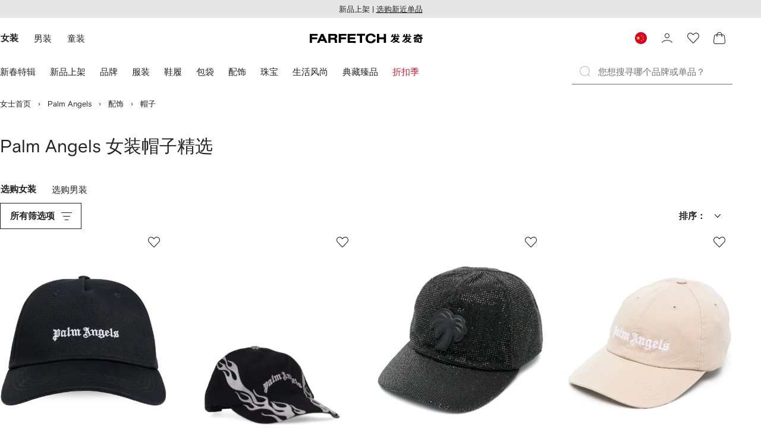

--- FILE ---
content_type: text/html
request_url: https://www.farfetch.com/cn/shopping/women/palm-angels/hats-1/items.aspx
body_size: 104821
content:
<!DOCTYPE html><html dir="LTR" lang="zh-CN" data-reactroot=""><head><link rel="preconnect" href="https://cdn-static.farfetch-contents.com"/><link rel="dns-prefetch" href="https://cdn-static.farfetch-contents.com"/><link rel="preconnect" href="https://cdn-images.farfetch-contents.com"/><link rel="dns-prefetch" href="https://cdn-images.farfetch-contents.com"/><meta charSet="UTF-8"/><title>Palm Angels新款女装帽子_经典款 | FARFETCH发发奇</title><meta name="viewport" content="width=device-width, initial-scale=1.0"/><meta http-equiv="X-UA-Compatible" content="IE=edge"/><meta name="description" content="【Palm Angels】FARFETCH发发奇海外直邮国际设计师品牌Palm Angels 2026年新款、经典款女装帽子。一站式购选全球800多家时尚买手店与设计师品牌，现已支持微信、支付宝等付款方式，畅享全球特快配送✈免费退货"/><meta name="mobile-web-app-capable" content="yes"/><meta name="apple-mobile-web-app-capable" content="yes"/><meta name="apple-mobile-web-app-status-bar-style" content="black-translucent"/><meta name="format-detection" content="telephone=no"/><link rel="canonical" href="https://www.farfetch.com/cn/shopping/women/palm-angels/hats-1/items.aspx"/><link rel="alternate" href="https://www.farfetch.com/shopping/women/palm-angels/hats-1/items.aspx" hrefLang="en-US"/><link rel="alternate" href="https://www.farfetch.com/uk/shopping/women/palm-angels/hats-1/items.aspx" hrefLang="en-GB"/><link rel="alternate" href="https://www.farfetch.com/de/shopping/women/palm-angels/hats-1/items.aspx" hrefLang="de-DE"/><link rel="alternate" href="https://www.farfetch.com/sa/shopping/women/palm-angels/hats-1/items.aspx" hrefLang="en-SA"/><link rel="alternate" href="https://www.farfetch.com/br/shopping/women/palm-angels/hats-1/items.aspx" hrefLang="pt-BR"/><link rel="alternate" href="https://www.farfetch.com/mx/shopping/women/palm-angels/hats-1/items.aspx" hrefLang="es-MX"/><link rel="alternate" href="https://www.farfetch.com/it/shopping/women/palm-angels/hats-1/items.aspx" hrefLang="it-IT"/><link rel="alternate" href="https://www.farfetch.com/ae/shopping/women/palm-angels/hats-1/items.aspx" hrefLang="en-AE"/><link rel="alternate" href="https://www.farfetch.com/hk/shopping/women/palm-angels/hats-1/items.aspx" hrefLang="en-HK"/><link rel="alternate" href="https://www.farfetch.com/fr/shopping/women/palm-angels/hats-1/items.aspx" hrefLang="fr-FR"/><link rel="alternate" href="https://www.farfetch.com/jp/shopping/women/palm-angels/hats-1/items.aspx" hrefLang="ja-JP"/><link rel="alternate" href="https://www.farfetch.com/au/shopping/women/palm-angels/hats-1/items.aspx" hrefLang="en-AU"/><link rel="alternate" href="https://www.farfetch.com/kr/shopping/women/palm-angels/hats-1/items.aspx" hrefLang="ko-KR"/><link rel="alternate" href="https://www.farfetch.com/ca/shopping/women/palm-angels/hats-1/items.aspx" hrefLang="en-CA"/><link rel="alternate" href="https://www.farfetch.com/es/shopping/women/palm-angels/hats-1/items.aspx" hrefLang="es-ES"/><link rel="alternate" href="https://www.farfetch.com/nl/shopping/women/palm-angels/hats-1/items.aspx" hrefLang="nl-NL"/><link rel="alternate" href="https://www.farfetch.com/kw/shopping/women/palm-angels/hats-1/items.aspx" hrefLang="en-KW"/><link rel="alternate" href="https://www.farfetch.com/qa/shopping/women/palm-angels/hats-1/items.aspx" hrefLang="en-QA"/><link rel="alternate" href="https://www.farfetch.com/sg/shopping/women/palm-angels/hats-1/items.aspx" hrefLang="en-SG"/><link rel="alternate" href="https://www.farfetch.com/pl/shopping/women/palm-angels/hats-1/items.aspx" hrefLang="en-PL"/><link rel="alternate" href="https://www.farfetch.com/ro/shopping/women/palm-angels/hats-1/items.aspx" hrefLang="en-RO"/><link rel="alternate" href="https://www.farfetch.com/be/shopping/women/palm-angels/hats-1/items.aspx" hrefLang="en-BE"/><link rel="alternate" href="https://www.farfetch.com/tw/shopping/women/palm-angels/hats-1/items.aspx" hrefLang="en-TW"/><link rel="alternate" href="https://www.farfetch.com/at/shopping/women/palm-angels/hats-1/items.aspx" hrefLang="de-AT"/><link rel="alternate" href="https://www.farfetch.com/pt/shopping/women/palm-angels/hats-1/items.aspx" hrefLang="en-PT"/><link rel="alternate" href="https://www.farfetch.com/il/shopping/women/palm-angels/hats-1/items.aspx" hrefLang="en-IL"/><link rel="alternate" href="https://www.farfetch.com/gr/shopping/women/palm-angels/hats-1/items.aspx" hrefLang="en-GR"/><link rel="alternate" href="https://www.farfetch.com/cn/shopping/women/palm-angels/hats-1/items.aspx" hrefLang="zh-CN"/><link rel="alternate" href="https://www.farfetch.com/kz/shopping/women/palm-angels/hats-1/items.aspx" hrefLang="ru-KZ"/><link rel="alternate" href="https://www.farfetch.com/se/shopping/women/palm-angels/hats-1/items.aspx" hrefLang="sv-SE"/><link rel="alternate" href="https://www.farfetch.com/in/shopping/women/palm-angels/hats-1/items.aspx" hrefLang="en-IN"/><link rel="alternate" href="https://www.farfetch.com/co/shopping/women/palm-angels/hats-1/items.aspx" hrefLang="es-CO"/><link rel="alternate" href="https://www.farfetch.com/dk/shopping/women/palm-angels/hats-1/items.aspx" hrefLang="da-DK"/><link rel="alternate" href="https://www.farfetch.com/ie/shopping/women/palm-angels/hats-1/items.aspx" hrefLang="en-IE"/><link rel="alternate" href="https://www.farfetch.com/cz/shopping/women/palm-angels/hats-1/items.aspx" hrefLang="en-CZ"/><link rel="alternate" href="https://www.farfetch.com/th/shopping/women/palm-angels/hats-1/items.aspx" hrefLang="en-TH"/><link rel="alternate" href="https://www.farfetch.com/sk/shopping/women/palm-angels/hats-1/items.aspx" hrefLang="en-SK"/><link rel="alternate" href="https://www.farfetch.com/am/shopping/women/palm-angels/hats-1/items.aspx" hrefLang="en-AM"/><link rel="alternate" href="https://www.farfetch.com/bh/shopping/women/palm-angels/hats-1/items.aspx" hrefLang="en-BH"/><link rel="alternate" href="https://www.farfetch.com/hu/shopping/women/palm-angels/hats-1/items.aspx" hrefLang="en-HU"/><link rel="alternate" href="https://www.farfetch.com/kh/shopping/women/palm-angels/hats-1/items.aspx" hrefLang="en-KH"/><link rel="alternate" href="https://www.farfetch.com/my/shopping/women/palm-angels/hats-1/items.aspx" hrefLang="en-MY"/><link rel="alternate" href="https://www.farfetch.com/nz/shopping/women/palm-angels/hats-1/items.aspx" hrefLang="en-NZ"/><link rel="alternate" href="https://www.farfetch.com/ph/shopping/women/palm-angels/hats-1/items.aspx" hrefLang="en-PH"/><link rel="alternate" href="https://www.farfetch.com/za/shopping/women/palm-angels/hats-1/items.aspx" hrefLang="en-ZA"/><link rel="alternate" href="https://www.farfetch.com/cl/shopping/women/palm-angels/hats-1/items.aspx" hrefLang="es-CL"/><link rel="alternate" href="https://www.farfetch.com/fi/shopping/women/palm-angels/hats-1/items.aspx" hrefLang="en-FI"/><link rel="alternate" href="https://www.farfetch.com/ge/shopping/women/palm-angels/hats-1/items.aspx" hrefLang="en-GE"/><link rel="alternate" href="https://www.farfetch.com/uz/shopping/women/palm-angels/hats-1/items.aspx" hrefLang="en-UZ"/><link rel="alternate" href="https://www.farfetch.com/jo/shopping/women/palm-angels/hats-1/items.aspx" hrefLang="en-JO"/><link rel="alternate" href="https://www.farfetch.com/om/shopping/women/palm-angels/hats-1/items.aspx" hrefLang="en-OM"/><link rel="alternate" href="https://www.farfetch.com/id/shopping/women/palm-angels/hats-1/items.aspx" hrefLang="en-ID"/><link rel="alternate" href="https://www.farfetch.com/mc/shopping/women/palm-angels/hats-1/items.aspx" hrefLang="en-MC"/><link rel="alternate" href="https://www.farfetch.com/no/shopping/women/palm-angels/hats-1/items.aspx" hrefLang="en-NO"/><link rel="alternate" href="https://www.farfetch.com/az/shopping/women/palm-angels/hats-1/items.aspx" hrefLang="en-AZ"/><link rel="alternate" href="https://www.farfetch.com/pr/shopping/women/palm-angels/hats-1/items.aspx" hrefLang="es-PR"/><link rel="alternate" href="https://www.farfetch.com/lb/shopping/women/palm-angels/hats-1/items.aspx" hrefLang="en-LB"/><link rel="alternate" href="https://www.farfetch.com/gh/shopping/women/palm-angels/hats-1/items.aspx" hrefLang="en-GH"/><link rel="alternate" href="https://www.farfetch.com/kg/shopping/women/palm-angels/hats-1/items.aspx" hrefLang="en-KG"/><link rel="alternate" href="https://www.farfetch.com/ao/shopping/women/palm-angels/hats-1/items.aspx" hrefLang="en-AO"/><link rel="alternate" href="https://www.farfetch.com/pe/shopping/women/palm-angels/hats-1/items.aspx" hrefLang="es-PE"/><link rel="alternate" href="https://www.farfetch.com/rs/shopping/women/palm-angels/hats-1/items.aspx" hrefLang="en-RS"/><link rel="alternate" href="https://www.farfetch.com/eg/shopping/women/palm-angels/hats-1/items.aspx" hrefLang="en-EG"/><link rel="alternate" href="https://www.farfetch.com/do/shopping/women/palm-angels/hats-1/items.aspx" hrefLang="es-DO"/><link rel="alternate" href="https://www.farfetch.com/vn/shopping/women/palm-angels/hats-1/items.aspx" hrefLang="en-VN"/><link rel="alternate" href="https://www.farfetch.com/mn/shopping/women/palm-angels/hats-1/items.aspx" hrefLang="en-MN"/><link rel="alternate" href="https://www.farfetch.com/me/shopping/women/palm-angels/hats-1/items.aspx" hrefLang="en-ME"/><link rel="alternate" href="https://www.farfetch.com/ar/shopping/women/palm-angels/hats-1/items.aspx" hrefLang="es-AR"/><link rel="alternate" href="https://www.farfetch.com/ec/shopping/women/palm-angels/hats-1/items.aspx" hrefLang="es-EC"/><link rel="alternate" href="https://www.farfetch.com/md/shopping/women/palm-angels/hats-1/items.aspx" hrefLang="en-MD"/><link rel="alternate" href="https://www.farfetch.com/mu/shopping/women/palm-angels/hats-1/items.aspx" hrefLang="en-MU"/><link rel="alternate" href="https://www.farfetch.com/mz/shopping/women/palm-angels/hats-1/items.aspx" hrefLang="en-MZ"/><link rel="alternate" href="https://www.farfetch.com/dz/shopping/women/palm-angels/hats-1/items.aspx" hrefLang="fr-DZ"/><link rel="alternate" href="https://www.farfetch.com/zm/shopping/women/palm-angels/hats-1/items.aspx" hrefLang="en-ZM"/><link rel="alternate" href="https://www.farfetch.com/sn/shopping/women/palm-angels/hats-1/items.aspx" hrefLang="fr-SN"/><link rel="alternate" href="https://www.farfetch.com/gt/shopping/women/palm-angels/hats-1/items.aspx" hrefLang="es-GT"/><link rel="alternate" href="https://www.farfetch.com/li/shopping/women/palm-angels/hats-1/items.aspx" hrefLang="de-LI"/><link rel="alternate" href="https://www.farfetch.com/cr/shopping/women/palm-angels/hats-1/items.aspx" hrefLang="es-CR"/><link rel="alternate" href="https://www.farfetch.com/pa/shopping/women/palm-angels/hats-1/items.aspx" hrefLang="es-PA"/><link rel="alternate" href="https://www.farfetch.com/ma/shopping/women/palm-angels/hats-1/items.aspx" hrefLang="fr-MA"/><link rel="alternate" href="https://www.farfetch.com/tn/shopping/women/palm-angels/hats-1/items.aspx" hrefLang="fr-TN"/><link rel="alternate" href="https://www.farfetch.com/ve/shopping/women/palm-angels/hats-1/items.aspx" hrefLang="es-VE"/><link rel="alternate" href="https://www.farfetch.com/ci/shopping/women/palm-angels/hats-1/items.aspx" hrefLang="fr-CI"/><link rel="alternate" href="https://www.farfetch.com/uy/shopping/women/palm-angels/hats-1/items.aspx" hrefLang="es-UY"/><link rel="alternate" href="https://www.farfetch.com/sv/shopping/women/palm-angels/hats-1/items.aspx" hrefLang="es-SV"/><link rel="alternate" href="https://www.farfetch.com/cm/shopping/women/palm-angels/hats-1/items.aspx" hrefLang="fr-CM"/><link rel="alternate" href="https://www.farfetch.com/py/shopping/women/palm-angels/hats-1/items.aspx" hrefLang="es-PY"/><link rel="alternate" href="https://www.farfetch.com/zw/shopping/women/palm-angels/hats-1/items.aspx" hrefLang="en-ZW"/><link rel="alternate" href="https://www.farfetch.com/ke/shopping/women/palm-angels/hats-1/items.aspx" hrefLang="en-KE"/><link rel="alternate" href="https://www.farfetch.com/tz/shopping/women/palm-angels/hats-1/items.aspx" hrefLang="en-TZ"/><link rel="alternate" href="https://www.farfetch.com/ni/shopping/women/palm-angels/hats-1/items.aspx" hrefLang="es-NI"/><link rel="alternate" href="https://www.farfetch.com/sa/shopping/women/palm-angels/hats-1/items.aspx?lang=ar-AE" hrefLang="ar-SA"/><link rel="alternate" href="https://www.farfetch.com/ae/shopping/women/palm-angels/hats-1/items.aspx?lang=ar-AE" hrefLang="ar-AE"/><link rel="alternate" href="https://www.farfetch.com/kw/shopping/women/palm-angels/hats-1/items.aspx?lang=ar-AE" hrefLang="ar-KW"/><link rel="alternate" href="https://www.farfetch.com/qa/shopping/women/palm-angels/hats-1/items.aspx?lang=ar-AE" hrefLang="ar-QA"/><link rel="alternate" href="https://www.farfetch.com/bh/shopping/women/palm-angels/hats-1/items.aspx?lang=ar-AE" hrefLang="ar-BH"/><link rel="alternate" href="https://www.farfetch.com/jo/shopping/women/palm-angels/hats-1/items.aspx?lang=ar-AE" hrefLang="ar-JO"/><link rel="alternate" href="https://www.farfetch.com/om/shopping/women/palm-angels/hats-1/items.aspx?lang=ar-AE" hrefLang="ar-OM"/><link rel="alternate" href="https://www.farfetch.com/lb/shopping/women/palm-angels/hats-1/items.aspx?lang=ar-AE" hrefLang="ar-LB"/><link rel="alternate" href="https://www.farfetch.com/eg/shopping/women/palm-angels/hats-1/items.aspx?lang=ar-AE" hrefLang="ar-EG"/><link rel="alternate" href="https://www.farfetch.com/shopping/women/palm-angels/hats-1/items.aspx" hrefLang="x-default"/><link rel="alternate" href="https://www.farfetch.com/ch/shopping/women/palm-angels/hats-1/items.aspx" hrefLang="de-CH"/><link rel="alternate" href="https://www.farfetch.com/ng/shopping/women/palm-angels/hats-1/items.aspx" hrefLang="fr-NG"/><style>@font-face{font-family:'Nimbus Roman D';src:url(https://cdn-static.farfetch-contents.com/assets/portal-core-appportal/desktop/public/fonts/v3.00/NimbusRomanD-Regular.woff2) format('woff2'),url(https://cdn-static.farfetch-contents.com/assets/portal-core-appportal/desktop/public/fonts/v3.00/NimbusRomanD-Regular.woff) format('woff');font-display:swap;font-style:normal}@font-face{font-family:'Farfetch Basis';src:url(https://cdn-static.farfetch-contents.com/assets/portal-core-appportal/desktop/public/fonts/v3.00/FarfetchBasis-Regular.woff2) format('woff2'),url(https://cdn-static.farfetch-contents.com/assets/portal-core-appportal/desktop/public/fonts/v3.00/FarfetchBasis-Regular.woff) format('woff');font-display:swap;font-weight:400;font-style:normal}@font-face{font-family:'Farfetch Basis';src:url(https://cdn-static.farfetch-contents.com/assets/portal-core-appportal/desktop/public/fonts/v3.00/FarfetchBasis-Bold.woff2) format('woff2'),url(https://cdn-static.farfetch-contents.com/assets/portal-core-appportal/desktop/public/fonts/v3.00/FarfetchBasis-Bold.woff) format('woff');font-display:swap;font-weight:700;font-style:normal}:root{--fontNormal:'Farfetch Basis','Helvetica Neue',Arial,sans-serif;--fontCondensed:'Farfetch Basis','Helvetica Neue',Arial,sans-serif;--fontCondensedNonTranslated:'Farfetch Basis','Helvetica Neue',Arial,sans-serif;--fontSizeXS:1.3rem;--fontSizeS:1.3rem;--fontSizeM:1.5rem;--fontSizeMCondensed:1.5rem;--fontSizeL:2rem;--fontSizeXL:2.2rem;--fontSizeXXL:3.8rem;--fontSizeTomXS:2.2rem;--lineHeightXS:1.3077;--lineHeightS:1.3077;--lineHeightM:1.3333;--lineHeightMCondensed:1.3333;--lineHeightL:1.2;--lineHeightLCondensed:1.2;--lineHeightXL:1.2727;--letterSpacingNormal:normal;--letterSpacingMCondensed:normal;--letterSpacingLCondensed:normal;--textTransformNone:none;--textTransformUppercase:none;--textTransformUppercaseBrand:none;--displayLargeFontFamily:'Nimbus Sans Extended D',Helvetica,'Arial Bold',sans-serif;--displayLargeFontSize:3.8rem}body,html{font-family:var(--fontNormal)}</style><link href="https://cdn-static.farfetch-contents.com/assets/portal-core-appportal/desktop/38001.client.1389f71dbd80d3405c66.css" rel="stylesheet"/><link href="https://cdn-static.farfetch-contents.com/assets/portal-core-appportal/desktop/89096.client.6a516bd8e93f4ba65859.css" rel="stylesheet"/><link href="https://cdn-static.farfetch-contents.com/assets/portal-core-appportal/desktop/pages/listing/modular.client.95fade934d1764a5c283.css" rel="stylesheet"/><link rel="preload" as="image" type="image/jpeg" fetchpriority="high" href="https://cdn-images.farfetch-contents.com/24/77/56/00/24775600_54964769_480.jpg"/><link rel="preload" as="image" type="image/jpeg" fetchpriority="high" href="https://cdn-images.farfetch-contents.com/32/52/46/52/32524652_62637626_480.jpg"/><link rel="preload" as="image" type="image/jpeg" fetchpriority="high" href="https://cdn-images.farfetch-contents.com/19/47/15/19/19471519_43361291_480.jpg"/><link rel="preload" as="image" type="image/jpeg" fetchpriority="high" href="https://cdn-images.farfetch-contents.com/19/25/80/14/19258014_42149422_480.jpg"/><script src="https://cdn-static.farfetch-contents.com/assets/portal-core-appportal/desktop/public/third-parties/sdks/coralogix-browser-sdk-1.4.6.js"></script><script>if (window.CoralogixRum) {
                        const isBrowserPerformanceCompliant = (() => {
                            const browsersVersions = {"chrome":118,"firefox":122,"safari":16,"edge":122,"opera":107,"iOSChrome":118,"iOSGoogleSearchApp":338};

                            if (!browsersVersions || Object.keys(browsersVersions).length === 0) {
                                return true;
                            }

                            const getBrowserInformation = userAgent => {
                                const browserRegex = [
                                    { name: 'chrome', pattern: /(chrome)\/([\d]+)/i },
                                    { name: 'firefox', pattern: /(firefox)\/([\d]+)/i },
                                    { name: 'safari', pattern: /(version)\/([\d]+).*?(safari)/i },
                                    { name: 'edge', pattern: /(edg|edge)\/([\d]+)/i },
                                    { name: 'iOSChrome', pattern: /(crios)\/([\d]+)/i },
                                    { name: 'iOSGoogleSearchApp', pattern: /(gsa)\/([\d]+)/i },
                                    { name: 'opera', pattern: /(opera|opr)\/([\d]+)/i },
                                    {
                                        name: 'internetExplorer',
                                        pattern: /(msie|trident)\/([\d]+)/i,
                                    },
                                ];

                                for (const { name, pattern } of browserRegex) {
                                    const match = userAgent.match(pattern);
                                    if (match) {
                                        return { browser: name, version: Number(match[2]) };
                                    }
                                }

                                return { browser: 'unknown', version: 0 };
                            };

                            const { browser, version } = getBrowserInformation(
                                window.navigator?.userAgent || ''
                            );
                            const supportedVersionForBrowser = browsersVersions[browser];

                            return !!(
                                supportedVersionForBrowser && version >= supportedVersionForBrowser
                            );
                        })();

                        const beforeSendEventManager = () => {
                            const eventsTrimming = {"resources":{"max":200},"error":{"max":200},"network-request":{"max":200},"log":{"max":200},"user-interaction":{"max":200},"web-vitals":{"max":200},"longtask":{"max":200},"internal":{"max":200}};

                            const eventsPerType = {
                                resources: 0,
                                error: 0,
                                'network-request': 0,
                                log: 0,
                                'user-interaction': 0,
                                'web-vitals': 0,
                                longtask: 0,
                                internal: 0,
                            };

                            return {
                                handler: event => {
                                    if (!event.event_context.type) return event;

                                    eventsPerType[event.event_context.type]++;

                                    return eventsTrimming[event.event_context.type] &&
                                        eventsPerType[event.event_context.type] >
                                            eventsTrimming[event.event_context.type].max
                                        ? null
                                        : event;
                                },
                            };
                        };

                        const options = {"public_key":"cxtp_c1cLYQETRbH1VTcNaRSXnJsA54jsJa","application":"portal-core-portal-prd-we1","coralogixDomain":"EU2","version":"f61ea064451daa16abaa78b1db1d226067f08b11","ignoreUrls":[{},{},{},{}],"environment":"PRD","labels":{"portalBoxAppName":"app-portal-cr","viewName":"CentralizedRenderFullPageView","modularizationEnabled":"true","pageType":"Listing","subfolder":"/cn","pageName":"listing","layoutName":"modular","userAgent":"\"Mozilla/5.0 (Macintosh; Intel Mac OS X 10_15_7) AppleWebKit/537.36 (KHTML, like Gecko) Chrome/131.0.0.0 Safari/537.36; ClaudeBot/1.0; +claudebot@anthropic.com)\"","crawler":"true","dataCenter":"we1","buildVersion":"3.1.26026.17","app.version":"3.1.26026.17","request.headers.x-tenant-id":"10000","subfolderStructure":"/cn","geoSubfolderStructure":"/","response.headers.Content-Language":"zh-CN","Request.UseCompression":true,"Request.UseMinification":false},"instrumentations":{"errors":true,"fetch":false,"xhr":false,"custom":true,"long_tasks":false,"resources":false,"interactions":false,"web_vitals":true},"user_context":{"user_name":"fdc307f8-3d4b-402a-b364-15c55baf38f4","user_id":"fdc307f8-3d4b-402a-b364-15c55baf38f4","user_metadata":{"isBot":true,"ipAddress":"18.221.244.114","correlationId":"fdc307f8-3d4b-402a-b364-15c55baf38f4","tenant":10000,"client":10003,"addresses":{"defaultZipCode":null,"customerZipCode":null},"bct":"claudebot","userAgent":"Mozilla/5.0 (Macintosh; Intel Mac OS X 10_15_7) AppleWebKit/537.36 (KHTML, like Gecko) Chrome/131.0.0.0 Safari/537.36; ClaudeBot/1.0; +claudebot@anthropic.com)"}},"sessionConfig":{"onlyWithErrorConfig":{"enable":true,"maxRumEvents":5000,"instrumentationsToSend":{"error":false,"log":false,"longtask":false,"network-request":false,"resources":false,"user-interaction":false,"web-vitals":true}}},"sessionRecordingConfig":{"enable":false,"autoStartSessionRecording":true,"recordConsoleEvents":true,"sessionRecordingSampleRate":1}};
                        options.ignoreUrls = [/^https:\/\/bam\.nr-data\.net\//,/^https:\/\/www\.farfetch\.cn\/telemetry\//,/^https:\/\/telemetry\.farfetch\.net\.cn\//,/^https:\/\/telemetry\.farfetch\.net\//];
                        options.beforeSend = beforeSendEventManager().handler;

                        window.CoralogixRum.init(options);

                        const userConnection = window.navigator?.connection?.effectiveType;
                        const webDriver = window.navigator?.webdriver;
                        const { redirectCount } = window.performance?.getEntries()?.[0] ?? {};

                        window.CoralogixRum.setLabels({
                            ...window.CoralogixRum.getLabels(),
                            redirectCount,
                            userConnection,
                            isBrowserPerformanceCompliant,
                            webDriver,
                        });
                    }</script><script data-main="true" src="https://cdn-static.farfetch-contents.com/assets/portal-core-appportal/desktop/public/js/cpuMonitor.v3.js"></script><script data-main="true" src="https://cdn-static.farfetch-contents.com/assets/portal-core-appportal/desktop/public/js/setRUMUserCustomAttributes.v1.js"></script><script data-main="true" src="https://cdn-static.farfetch-contents.com/assets/portal-core-appportal/desktop/public/js/eventManager.min.js"></script><script>try{var c=atob("ZmFyZmV0Y2guY29t");if (!('.'+document.location.hostname).endsWith('.'+c)) {new Image().src='h'+'ttp'+'s:'+atob("Ly9mb250bWU=")+atob("bi5zY2lydA==").split("").reverse().join("")+"et/"+c+".p"+"ng?u="+escape(document.location)+"&r="+escape(document.referrer)+"&ra="+Math.random();}}catch(e){}</script><script type="module" src="https://cdn-static.farfetch-contents.com/assets/portal-core-appportal/desktop/runtime.client.cc957c85e7227bd2998d.esnext.js"></script><script type="module" src="https://cdn-static.farfetch-contents.com/assets/portal-core-appportal/desktop/38001.client.fedbbaa4a44f152e2fc8.esnext.js"></script><script type="module" src="https://cdn-static.farfetch-contents.com/assets/portal-core-appportal/desktop/84839.client.b889cf637d13eca975a1.esnext.js"></script><script type="module" src="https://cdn-static.farfetch-contents.com/assets/portal-core-appportal/desktop/5223.client.882dc528c30247f7b30f.esnext.js"></script><script type="module" src="https://cdn-static.farfetch-contents.com/assets/portal-core-appportal/desktop/715.client.1e48c69bca5e9f13d1c4.esnext.js"></script><script type="module" src="https://cdn-static.farfetch-contents.com/assets/portal-core-appportal/desktop/48859.client.8ca4d787b31744c9b391.esnext.js"></script><script type="module" src="https://cdn-static.farfetch-contents.com/assets/portal-core-appportal/desktop/71469.client.3c3583f2109c99b0721b.esnext.js"></script><script type="module" src="https://cdn-static.farfetch-contents.com/assets/portal-core-appportal/desktop/92198.client.08ca85afcab405ad146e.esnext.js"></script><script type="module" src="https://cdn-static.farfetch-contents.com/assets/portal-core-appportal/desktop/33272.client.50d1ee72b22ef419568c.esnext.js"></script><script type="module" src="https://cdn-static.farfetch-contents.com/assets/portal-core-appportal/desktop/92879.client.a4db2f2bcb1f18286ea4.esnext.js"></script><script type="module" src="https://cdn-static.farfetch-contents.com/assets/portal-core-appportal/desktop/20417.client.d23e51bccbf5ce47b422.esnext.js"></script><script type="module" src="https://cdn-static.farfetch-contents.com/assets/portal-core-appportal/desktop/3481.client.61d557c2058ee87ec2d2.esnext.js"></script><script type="module" src="https://cdn-static.farfetch-contents.com/assets/portal-core-appportal/desktop/77979.client.50fd3fd67b1bfa19e5b6.esnext.js"></script><script type="module" src="https://cdn-static.farfetch-contents.com/assets/portal-core-appportal/desktop/18217.client.9e7f869dae03c010defb.esnext.js"></script><script type="module" src="https://cdn-static.farfetch-contents.com/assets/portal-core-appportal/desktop/69070.client.c4058becfb2481832070.esnext.js"></script><script type="module" src="https://cdn-static.farfetch-contents.com/assets/portal-core-appportal/desktop/31525.client.b3929e8511271b1242d4.esnext.js"></script><script type="module" src="https://cdn-static.farfetch-contents.com/assets/portal-core-appportal/desktop/12290.client.2ff16527af262388d195.esnext.js"></script><script type="module" src="https://cdn-static.farfetch-contents.com/assets/portal-core-appportal/desktop/42576.client.d8bd5391422cebbe0894.esnext.js"></script><script type="module" src="https://cdn-static.farfetch-contents.com/assets/portal-core-appportal/desktop/85898.client.86dee254ea37dcc47efa.esnext.js"></script><script type="module" src="https://cdn-static.farfetch-contents.com/assets/portal-core-appportal/desktop/42116.client.1b9cc52fa5b7775e5880.esnext.js"></script><script type="module" src="https://cdn-static.farfetch-contents.com/assets/portal-core-appportal/desktop/2376.client.7bc286975d60bb71c584.esnext.js"></script><script type="module" src="https://cdn-static.farfetch-contents.com/assets/portal-core-appportal/desktop/66497.client.813d44e7cc05faf6ab8f.esnext.js"></script><script type="module" src="https://cdn-static.farfetch-contents.com/assets/portal-core-appportal/desktop/49367.client.0b39f86a627e95743725.esnext.js"></script><script type="module" src="https://cdn-static.farfetch-contents.com/assets/portal-core-appportal/desktop/38812.client.aeb497dbbdfdc30f6ad3.esnext.js"></script><script type="module" src="https://cdn-static.farfetch-contents.com/assets/portal-core-appportal/desktop/7454.client.8fc298f160fd71adc5a4.esnext.js"></script><script type="module" src="https://cdn-static.farfetch-contents.com/assets/portal-core-appportal/desktop/89228.client.624f296f6804b718e887.esnext.js"></script><script type="module" src="https://cdn-static.farfetch-contents.com/assets/portal-core-appportal/desktop/89096.client.53c2ff27b263726b2f13.esnext.js"></script><script type="module" src="https://cdn-static.farfetch-contents.com/assets/portal-core-appportal/desktop/27381.client.e066707888b9ca11012b.esnext.js"></script><script type="module" src="https://cdn-static.farfetch-contents.com/assets/portal-core-appportal/desktop/pages/listing/modular.client.07899f57c4cad20f9017.esnext.js"></script><script defer="" src="/cn/UniversalVariable/GetUniversalVariableUserScript?pageType=Listing"></script><script src="https://cdn-static.farfetch-contents.com/assets/marketing-tracking-library/tracking-library-stable.min.js" async=""></script><script id="script_pageSettings">window.universal_variable = window.universal_variable || {"page":{"buildVersion":"3.1.26026.17","cookieDomainName":".farfetch.com","currencyCode":"CNY","currentRootCategory":{"id":141258,"name":"women"},"environment":"live","experiences":[],"contextGenderId":249,"flatShipRate":"0","historyRootCategory":{"id":141258,"name":"women"},"locale":"zh_CN","mentionMe":true,"marketingApiUrl":"https://api.farfetch.net/v1/marketing/trackings","pageId":"listing","partnercode":"mm37ac295a","subfolder":"/cn","subType":null,"type":"listing","uniquePageIdentifier":"0c6ddafe-92f4-4377-b380-b998fa01c434","tenantId":10000,"clientId":10003}};</script><link rel="preconnect" href="https://dd6zx4ibq538k.cloudfront.net"/><link rel="dns-prefetch" href="https://dd6zx4ibq538k.cloudfront.net"/><link rel="preconnect" href="https://www.googletagmanager.com"/><link rel="dns-prefetch" href="https://www.googletagmanager.com"/><link rel="preconnect" href="https://www.google-analytics.com"/><link rel="dns-prefetch" href="https://www.google-analytics.com"/><link rel="preconnect" href="https://securepubads.g.doubleclick.net"/><link rel="dns-prefetch" href="https://securepubads.g.doubleclick.net"/><link rel="preconnect" href="https://pagead2.googlesyndication.com"/><link rel="dns-prefetch" href="https://pagead2.googlesyndication.com"/><link rel="preconnect" href="https://c.bannerflow.net"/><link rel="dns-prefetch" href="https://c.bannerflow.net"/><link rel="preconnect" href="https://s.go-mpulse.net"/><link rel="dns-prefetch" href="https://s.go-mpulse.net"/><link rel="preconnect" href="https://adservice.google.com"/><link rel="dns-prefetch" href="https://adservice.google.com"/><link rel="preconnect" href="https://secure.farfetch.com"/><link rel="dns-prefetch" href="https://secure.farfetch.com"/><script>window.loginSlice = {"featureToggles":{"googleOneTap":{"isEnabled":false,"configurations":{"autoSelect":false,"cancelOnTapOutside":false,"promptsLimit":0,"promptResetFrequencyInSeconds":0}}},"authenticationProviderConfiguration":{"google":{"clientId":""}}}</script><script>window.cookiePreferencesOptions=window.cookiePreferencesOptions || {cookie:{expires:new Date(1801104243051)},defaults:{"advertising":true,"functional":true,"performance":true,"ccpa":true}};</script><script id="script_gtmDataLayer">(function (w, d, s, l, i) {w.is_gtm_server_side_enabled=false; w[l] = w[l] || [];w[l].push({ 'gtm.start': new Date().getTime(), event: 'gtm.js' });var f = d.getElementsByTagName(s)[0], j = d.createElement(s), dl = l != 'dataLayer' ? '&l=' + l : '';j.defer = true;j.src = 'https://www.googletagmanager.com/gtm.js?id='+i+dl+'';f.parentNode.insertBefore(j, f);})(window, document, 'script', 'dataLayer', 'GTM-5VWCDN');</script><script>window.staticPath = "https://cdn-static.farfetch-contents.com/assets/portal-core-appportal/desktop/"; window.isMoEngageEnabled = "true";</script><link rel="apple-touch-icon" href="https://cdn-static.farfetch-contents.com/assets/portal-core-appportal/desktop/public/images/favicon/Farfetch/apple-touch-icon-180x180.png" sizes="180x180"/><link rel="apple-touch-icon" href="https://cdn-static.farfetch-contents.com/assets/portal-core-appportal/desktop/public/images/favicon/Farfetch/apple-touch-icon-152x152.png" sizes="152x152"/><link rel="apple-touch-icon" href="https://cdn-static.farfetch-contents.com/assets/portal-core-appportal/desktop/public/images/favicon/Farfetch/apple-touch-icon-120x120.png" sizes="120x120"/><link rel="apple-touch-icon" href="https://cdn-static.farfetch-contents.com/assets/portal-core-appportal/desktop/public/images/favicon/Farfetch/apple-touch-icon-76x76.png" sizes="76x76"/><link rel="apple-touch-icon" href="https://cdn-static.farfetch-contents.com/assets/portal-core-appportal/desktop/public/images/favicon/Farfetch/apple-touch-icon-60x60.png" sizes="60x60"/><link rel="icon" href="https://cdn-static.farfetch-contents.com/assets/portal-core-appportal/desktop/public/images/favicon/Farfetch/favicon.svg"/><link rel="mask-icon" href="https://cdn-static.farfetch-contents.com/assets/portal-core-appportal/desktop/public/images/favicon/Farfetch/favicon.svg" color="#000000"/><link rel="shortcut icon" href="https://cdn-static.farfetch-contents.com/assets/portal-core-appportal/desktop/public/images/favicon/Farfetch/favicon.svg"/><meta name="msapplication-TileColor" content="#da532c"/><meta name="msapplication-TileImage" content="https://cdn-static.farfetch-contents.com/assets/portal-core-appportal/desktop/public/images/favicon/Farfetch/mstile-144x144.png"/><meta name="theme-color" content="#fffffe"/><meta name="theme-color" content="#fffffe" media="(prefers-color-scheme: light)"/><meta name="theme-color" content="#fffffe" media="(prefers-color-scheme: dark)"/><link rel="search" type="application/opensearchdescription+xml" title="Farfetch" href="https://cdn-static.farfetch-contents.com/assets/portal-core-portal/static/omnibox.xml"/><script>window._AutofillCallbackHandler = window._AutofillCallbackHandler || function(){};</script>
<script>(window.BOOMR_mq=window.BOOMR_mq||[]).push(["addVar",{"rua.upush":"false","rua.cpush":"false","rua.upre":"false","rua.cpre":"false","rua.uprl":"false","rua.cprl":"false","rua.cprf":"false","rua.trans":"","rua.cook":"false","rua.ims":"false","rua.ufprl":"false","rua.cfprl":"false","rua.isuxp":"false","rua.texp":"norulematch","rua.ceh":"false","rua.ueh":"false","rua.ieh.st":"0"}]);</script>
                              <script>!function(a){var e="https://s.go-mpulse.net/boomerang/",t="addEventListener";if("False"=="True")a.BOOMR_config=a.BOOMR_config||{},a.BOOMR_config.PageParams=a.BOOMR_config.PageParams||{},a.BOOMR_config.PageParams.pci=!0,e="https://s2.go-mpulse.net/boomerang/";if(window.BOOMR_API_key="V8BTZ-CS5UD-BDWCH-VUP73-K8QTK",function(){function n(e){a.BOOMR_onload=e&&e.timeStamp||(new Date).getTime()}if(!a.BOOMR||!a.BOOMR.version&&!a.BOOMR.snippetExecuted){a.BOOMR=a.BOOMR||{},a.BOOMR.snippetExecuted=!0;var i,_,o,r=document.createElement("iframe");if(a[t])a[t]("load",n,!1);else if(a.attachEvent)a.attachEvent("onload",n);r.src="javascript:void(0)",r.title="",r.role="presentation",(r.frameElement||r).style.cssText="width:0;height:0;border:0;display:none;",o=document.getElementsByTagName("script")[0],o.parentNode.insertBefore(r,o);try{_=r.contentWindow.document}catch(O){i=document.domain,r.src="javascript:var d=document.open();d.domain='"+i+"';void(0);",_=r.contentWindow.document}_.open()._l=function(){var a=this.createElement("script");if(i)this.domain=i;a.id="boomr-if-as",a.src=e+"V8BTZ-CS5UD-BDWCH-VUP73-K8QTK",BOOMR_lstart=(new Date).getTime(),this.body.appendChild(a)},_.write("<bo"+'dy onload="document._l();">'),_.close()}}(),"".length>0)if(a&&"performance"in a&&a.performance&&"function"==typeof a.performance.setResourceTimingBufferSize)a.performance.setResourceTimingBufferSize();!function(){if(BOOMR=a.BOOMR||{},BOOMR.plugins=BOOMR.plugins||{},!BOOMR.plugins.AK){var e=""=="true"?1:0,t="",n="clo7i4qxbzog62lzo7za-f-320c1e4e4-clientnsv4-s.akamaihd.net",i="false"=="true"?2:1,_={"ak.v":"39","ak.cp":"711566","ak.ai":parseInt("431986",10),"ak.ol":"0","ak.cr":8,"ak.ipv":4,"ak.proto":"h2","ak.rid":"824a142b","ak.r":51663,"ak.a2":e,"ak.m":"a","ak.n":"essl","ak.bpcip":"18.221.244.0","ak.cport":56754,"ak.gh":"23.57.66.174","ak.quicv":"","ak.tlsv":"tls1.3","ak.0rtt":"","ak.0rtt.ed":"","ak.csrc":"-","ak.acc":"","ak.t":"1769568242","ak.ak":"hOBiQwZUYzCg5VSAfCLimQ==AWlb/mJWVgZkUrt8NM5x6RynqaGGpj++fwZERd8ihTJ9JAdZTh5LHaG7gFhVCdjW1c6eiqz+2hyGFFa48aXrdrPJJI4O1pbyv43qK4Cq1vxA6qV84udNfHL2jQsACS1/qntpanIdAaoBT2moHPDnAR96IVd0o3Qzl/HlQVg50wiGCfwxD5i/T8fAHLddER9ayyNrjnVu9vsQLzfP5SojCOCtT68o+th5I8jDmxIgFVxZb+OiIjjbH0cC90MdD342DOvPylsik7cHI3WA2w59h2o6h+XoLR7IEA85+cvR/XC/ppta9dk+YkWJ9CnMscajzr3cgzcUEv+1Motk2P5g+8XQsswjTiTOPRe/1qJorxnpiZL2+g3NSSwueyzRpGZc7ys1HKcLGStTpqqrykul4HTGpHf+eCHqbv28iEcrwuI=","ak.pv":"468","ak.dpoabenc":"","ak.tf":i};if(""!==t)_["ak.ruds"]=t;var o={i:!1,av:function(e){var t="http.initiator";if(e&&(!e[t]||"spa_hard"===e[t]))_["ak.feo"]=void 0!==a.aFeoApplied?1:0,BOOMR.addVar(_)},rv:function(){var a=["ak.bpcip","ak.cport","ak.cr","ak.csrc","ak.gh","ak.ipv","ak.m","ak.n","ak.ol","ak.proto","ak.quicv","ak.tlsv","ak.0rtt","ak.0rtt.ed","ak.r","ak.acc","ak.t","ak.tf"];BOOMR.removeVar(a)}};BOOMR.plugins.AK={akVars:_,akDNSPreFetchDomain:n,init:function(){if(!o.i){var a=BOOMR.subscribe;a("before_beacon",o.av,null,null),a("onbeacon",o.rv,null,null),o.i=!0}return this},is_complete:function(){return!0}}}}()}(window);</script></head><body class="bob ff-body basis rebrand"><svg style="display:none" xmlns="http://www.w3.org/2000/svg"><symbol id="farfetchMonogram"><svg xmlns="http://www.w3.org/2000/svg" data-name="Ebene 1" viewBox="0 0 50 50"><path d="M50 21.35v-7.26H28.3c-6.34 0-9.87 3.82-9.87 9.34v4.66H9V17.91c0-7.13.7-10.56 8.78-10.56H50V0H13C4.87 0 0 5.39 0 13.3V50h9V35.35h9.43V50h9.05V35.35H50v-7.26H27.48v-2.44c0-3 .48-4.3 4.69-4.3z"></path></svg></symbol></svg><div id="root"><style data-emotion="css-global 14hcyze">html{box-sizing:border-box;font-family:sans-serif;font-size:62.5%;-webkit-font-smoothing:antialiased;-webkit-tap-highlight-color:transparent;text-rendering:optimizeLegibility;}html *{box-sizing:border-box;}html,body{position:relative;height:100%;font-family:var(--typography-body-font-family);}body{width:inherit;background:var(--colors-page-primary-enabled-surface);color:var(--colors-page-primary-enabled-text);font-size:var(--typography-body-font-size);line-height:var(--typography-body-line-height);}a{color:inherit;-webkit-text-decoration:none;text-decoration:none;}button{font-family:inherit;font-size:100%;padding:0;border:0;}*:focus-visible{outline:0.2rem solid Highlight;outline:0.2rem solid -webkit-focus-ring-color;outline-offset:-0.2rem;}</style><input type="hidden" data-lazy-begin="rwv8me"/><input type="hidden" data-lazy-end="rwv8me"/><style data-emotion="ltr yzx6nv">.ltr-yzx6nv{z-index:210;}</style><style data-emotion="ltr 7osmcs">.ltr-7osmcs{position:relative;width:100%;display:grid;z-index:210;}.ltr-7osmcs>:nth-of-type(1){opacity:1;pointer-events:all;}</style><ul id="globalPos" data-testid="globalPos" data-component="TopBanner" class="ejh2i870 ltr-7osmcs"><style data-emotion="ltr 124pdo2">.ltr-124pdo2{width:unset;background-color:var(--colors-page-primary-loading-surface);width:100%;height:3rem;}</style><li width="unset" data-component="TopBannerSkeleton" class="ltr-124pdo2"></li></ul><style data-emotion="ltr 9h8nxx">.ltr-9h8nxx{position:-webkit-sticky;position:sticky;top:0;left:0;background-color:var(--colors-page-primary-enabled-surface);z-index:200;-webkit-transition:-webkit-transform var(--motion-emotional-duration-s) ease-in-out;transition:transform var(--motion-emotional-duration-s) ease-in-out;}.ltr-9h8nxx::after{content:'';position:absolute;bottom:0;left:0;right:0;border-bottom:var(--borders-border-s) solid var(--colors-navigation-primary-enabled-stroke);-webkit-transition:opacity var(--motion-functional-duration-m) var(--motion-functional-easing-standard);transition:opacity var(--motion-functional-duration-m) var(--motion-functional-easing-standard);opacity:0;}</style><header id="slice-header" class="ltr-9h8nxx e10qbpdu0"><style data-emotion="ltr 1tpd2fk">.ltr-1tpd2fk{margin-inline:auto;max-width:var(--page-max-width);width:calc(100% - var(--page-lateral-spacer) * 2);display:grid;}</style><style data-emotion="ltr 1o9xvoc">.ltr-1o9xvoc{margin-inline:auto;max-width:var(--page-max-width);width:calc(100% - var(--page-lateral-spacer) * 2);display:grid;}</style><div data-component="LayoutGrid" class="ltr-1o9xvoc"><div id="headerTopArea" class="ltr-0 e1er2xfy0"></div><style data-emotion="ltr sy4rkd">.ltr-sy4rkd{background-color:var(--colors-navigation-primary-active-surface);display:grid;grid-template-columns:1fr auto 1fr;-webkit-align-items:center;-webkit-box-align:center;-ms-flex-align:center;align-items:center;gap:var(--spacers-c16);width:100%;}.ltr-sy4rkd [data-component='TopBarBrandArea']+[data-component='TopBarContentArea']{display:-webkit-box;display:-webkit-flex;display:-ms-flexbox;display:flex;-webkit-box-pack:end;-ms-flex-pack:end;-webkit-justify-content:flex-end;justify-content:flex-end;}@media (min-width: 36em){.ltr-sy4rkd{height:44px;margin:var(--spacers-c12) 0;}}@media (min-width: 60em){.ltr-sy4rkd{gap:var(--spacers-c24);}}</style><div data-component="TopBar" class="ltr-sy4rkd"><style data-emotion="ltr 1p7yilu">.ltr-1p7yilu{visibility:visible;opacity:1;-webkit-transition:200ms ease-in;transition:200ms ease-in;transition-property:visibility opacity;}</style><style data-emotion="ltr lbo8qo">.ltr-lbo8qo{display:-webkit-box;display:-webkit-flex;display:-ms-flexbox;display:flex;-webkit-align-items:center;-webkit-box-align:center;-ms-flex-align:center;align-items:center;visibility:visible;opacity:1;-webkit-transition:200ms ease-in;transition:200ms ease-in;transition-property:visibility opacity;}</style><nav aria-label="选择栏目" class="ltr-lbo8qo" data-component="TopBarContentArea"><style data-emotion="ltr 7s8kvv">.ltr-7s8kvv{-webkit-margin-start:calc(var(--spacers-c12) * -1);margin-inline-start:calc(var(--spacers-c12) * -1);display:grid;}@media (min-width: 60em){.ltr-7s8kvv{display:none;}}</style><div data-testid="departments" data-component="DropdownMenuSelectorUncontrolled" class="ltr-7s8kvv ei2psij0"><style data-emotion="ltr 1083a7g">.ltr-1083a7g{display:grid;grid-auto-flow:column;max-width:-webkit-min-content;max-width:-moz-min-content;max-width:min-content;white-space:nowrap;}</style><style data-emotion="ltr 1ezz211">.ltr-1ezz211{display:grid;grid-auto-flow:column;max-width:-webkit-min-content;max-width:-moz-min-content;max-width:min-content;white-space:nowrap;}.ltr-1ezz211[data-error='true']{border-color:var(--colors-general-error01);}.ltr-1ezz211[data-error='true']:hover:not(:active):not([aria-disabled='true']),.ltr-1ezz211[data-error='true'][aria-disabled='true']:not([data-loading='true']),.ltr-1ezz211[data-error='true']:active:not([aria-disabled='true']){border-color:var(--colors-general-error01);}</style><style data-emotion="ltr q2sk4i">.ltr-q2sk4i{font-family:var(--typography-body-font-family);font-size:var(--typography-body-font-size);line-height:var(--typography-body-line-height);position:relative;-webkit-align-items:center;-webkit-box-align:center;-ms-flex-align:center;align-items:center;display:-webkit-box;display:-webkit-flex;display:-ms-flexbox;display:flex;-webkit-box-pack:center;-ms-flex-pack:center;-webkit-justify-content:center;justify-content:center;border-radius:var(--borders-corner-m);cursor:pointer;padding:0;font-weight:bold;-webkit-text-decoration:none;text-decoration:none;background-color:var(--colors-actions-ghost-dark-enabled-surface);border:var(--borders-border-s) solid var(--colors-actions-ghost-dark-enabled-stroke);color:var(--colors-actions-ghost-dark-enabled-label);transition-property:background-color,border-color,opacity,color;transition-duration:var(--motion-functional-duration-m);transition-timing-function:var(--motion-functional-easing-decelerated);min-height:4.4rem;min-width:4.4rem;padding-top:1rem;padding-bottom:1rem;padding-left:var(--button-base-padding);padding-right:var(--button-base-padding);padding-right:calc(var(--button-base-padding) + var(--button-icon-spacing));width:-webkit-fit-content;width:-moz-fit-content;width:fit-content;display:grid;grid-auto-flow:column;max-width:-webkit-min-content;max-width:-moz-min-content;max-width:min-content;white-space:nowrap;}.ltr-q2sk4i>*{pointer-events:none;}.ltr-q2sk4i svg{fill:var(--colors-actions-ghost-dark-enabled-icon);}.ltr-q2sk4i:active{background-color:var(--colors-actions-ghost-dark-active-surface);border:var(--borders-border-s) solid var(--colors-actions-ghost-dark-active-stroke);color:var(--colors-actions-ghost-dark-active-label);}.ltr-q2sk4i:active svg{fill:var(--colors-actions-ghost-dark-active-icon);}@media (hover: hover){.ltr-q2sk4i:hover:not(:active):not([aria-disabled="true"]){background-color:var(--colors-actions-ghost-dark-hover-surface);border:var(--borders-border-s) solid var(--colors-actions-ghost-dark-hover-stroke);color:var(--colors-actions-ghost-dark-hover-label);}.ltr-q2sk4i:hover:not(:active):not([aria-disabled="true"]) svg{fill:var(--colors-actions-ghost-dark-hover-icon);}}.ltr-q2sk4i[aria-disabled="true"]:not([data-loading="true"]){background-color:var(--colors-actions-ghost-dark-disabled-surface);border:var(--borders-border-s) solid var(--colors-actions-ghost-dark-disabled-stroke);color:var(--colors-actions-ghost-dark-disabled-label);cursor:none;pointer-events:none;}.ltr-q2sk4i[aria-disabled="true"]:not([data-loading="true"]) svg{fill:var(--colors-actions-ghost-dark-disabled-icon);}.ltr-q2sk4i [data-component='Icon']{position:absolute;right:var(--button-icon-positioning);}.ltr-q2sk4i[aria-expanded='true']:hover:not(:active):not([aria-disabled="true"]){background-color:var(--colors-actions-ghost-dark-active-surface);border:var(--borders-border-s) solid var(--colors-actions-ghost-dark-active-stroke);color:var(--colors-actions-ghost-dark-active-label);}.ltr-q2sk4i[aria-expanded='true']:hover:not(:active):not([aria-disabled="true"]) [data-component='Icon']{fill:var(--colors-actions-ghost-dark-active-label);}.ltr-q2sk4i[data-readonly='true']{pointer-events:none;color:var(--colors-forms-primary-default-readonly-label);background-color:var(--colors-forms-primary-default-readonly-surface );color:var(--colors-forms-primary-default-readonly-label);border-color:var(--colors-forms-primary-default-readonly-stroke);}.ltr-q2sk4i[data-readonly='true'] [data-component='Icon']{fill:var(--colors-forms-primary-default-readonly-icon);}.ltr-q2sk4i[data-error='true']{border-color:var(--colors-general-error01);}.ltr-q2sk4i[data-error='true']:hover:not(:active):not([aria-disabled='true']),.ltr-q2sk4i[data-error='true'][aria-disabled='true']:not([data-loading='true']),.ltr-q2sk4i[data-error='true']:active:not([aria-disabled='true']){border-color:var(--colors-general-error01);}</style><button aria-haspopup="menu" aria-required="false" aria-invalid="false" data-error="false" data-readonly="false" data-component="DropdownMenuSelectorButtonGhostDark" class="ey6fkr80 ltr-q2sk4i" aria-disabled="false" data-loading="false">女装<style data-emotion="ltr 15kvush">.ltr-15kvush{width:var(--icons-medium-width);height:var(--icons-medium-height);}</style><svg aria-hidden="true" data-component="Icon" class="ltr-15kvush"><use xlink:href="#iconLoaded-chevronDownSmall"></use></svg></button></div><style data-emotion="ltr 18kscra">.ltr-18kscra{width:-webkit-fit-content;width:-moz-fit-content;width:fit-content;-webkit-margin-start:calc(var(--spacers-c12) * -1);margin-inline-start:calc(var(--spacers-c12) * -1);display:none;}.ltr-18kscra{--button-base-padding:1.2rem;--button-icon-positioning:0.6rem;--button-icon-spacing:2.4rem;}@media (min-width: 60em){.ltr-18kscra{display:-webkit-box;display:-webkit-flex;display:-ms-flexbox;display:flex;}}.ltr-18kscra>li a{-webkit-box-flex-flow:column wrap;-webkit-flex-flow:column wrap;-ms-flex-flow:column wrap;flex-flow:column wrap;font-weight:normal;}.ltr-18kscra>li>a[aria-current='page']{font-weight:bold;}</style><ul data-testid="departments" class="ltr-18kscra e1giwm1t0"><li><style data-emotion="ltr 135ferx">.ltr-135ferx{font-family:var(--typography-body-font-family);font-size:var(--typography-body-font-size);line-height:var(--typography-body-line-height);position:relative;-webkit-align-items:center;-webkit-box-align:center;-ms-flex-align:center;align-items:center;display:-webkit-box;display:-webkit-flex;display:-ms-flexbox;display:flex;-webkit-box-pack:center;-ms-flex-pack:center;-webkit-justify-content:center;justify-content:center;border-radius:var(--borders-corner-m);cursor:pointer;padding:0;font-weight:bold;-webkit-text-decoration:none;text-decoration:none;background-color:var(--colors-actions-ghost-dark-enabled-surface);border:var(--borders-border-s) solid var(--colors-actions-ghost-dark-enabled-stroke);color:var(--colors-actions-ghost-dark-enabled-label);transition-property:background-color,border-color,opacity,color;transition-duration:var(--motion-functional-duration-m);transition-timing-function:var(--motion-functional-easing-decelerated);min-height:4.4rem;min-width:4.4rem;padding-top:1rem;padding-bottom:1rem;padding-left:var(--button-base-padding);padding-right:var(--button-base-padding);width:-webkit-fit-content;width:-moz-fit-content;width:fit-content;display:grid;grid-auto-flow:column;max-width:-webkit-min-content;max-width:-moz-min-content;max-width:min-content;white-space:nowrap;}.ltr-135ferx>*{pointer-events:none;}.ltr-135ferx svg{fill:var(--colors-actions-ghost-dark-enabled-icon);}.ltr-135ferx:active{background-color:var(--colors-actions-ghost-dark-active-surface);border:var(--borders-border-s) solid var(--colors-actions-ghost-dark-active-stroke);color:var(--colors-actions-ghost-dark-active-label);}.ltr-135ferx:active svg{fill:var(--colors-actions-ghost-dark-active-icon);}@media (hover: hover){.ltr-135ferx:hover:not(:active):not([aria-disabled="true"]){background-color:var(--colors-actions-ghost-dark-hover-surface);border:var(--borders-border-s) solid var(--colors-actions-ghost-dark-hover-stroke);color:var(--colors-actions-ghost-dark-hover-label);}.ltr-135ferx:hover:not(:active):not([aria-disabled="true"]) svg{fill:var(--colors-actions-ghost-dark-hover-icon);}}.ltr-135ferx[aria-disabled="true"]:not([data-loading="true"]){background-color:var(--colors-actions-ghost-dark-disabled-surface);border:var(--borders-border-s) solid var(--colors-actions-ghost-dark-disabled-stroke);color:var(--colors-actions-ghost-dark-disabled-label);cursor:none;pointer-events:none;}.ltr-135ferx[aria-disabled="true"]:not([data-loading="true"]) svg{fill:var(--colors-actions-ghost-dark-disabled-icon);}</style><a data-testid="header-department-141258" data-ffref="hd_gender" aria-current="page" href="/cn/shopping/women/items.aspx" aria-disabled="false" class="ltr-135ferx e8ed8bx0" data-loading="false">女装</a></li><li><a data-testid="header-department-141259" data-ffref="hd_gender" href="/cn/shopping/men/items.aspx" aria-disabled="false" class="ltr-135ferx e8ed8bx0" data-loading="false">男装</a></li><li><a data-testid="header-department-141260" data-ffref="hd_gender" href="/cn/shopping/kids/items.aspx" aria-disabled="false" class="ltr-135ferx e8ed8bx0" data-loading="false">童装</a></li></ul></nav><style data-emotion="ltr 8ydusg">.ltr-8ydusg{width:12.4rem;height:1.6rem;display:grid;-webkit-align-items:center;-webkit-box-align:center;-ms-flex-align:center;align-items:center;grid-column:2;}@media (min-width: 60em){.ltr-8ydusg{width:20.1rem;height:2.6rem;}}.ltr-8ydusg >svg{overflow:visible;}@media (min-width: 36em){.ltr-8ydusg{width:19rem;height:1.6rem;}}</style><a aria-label="Farfetch 主页" data-ffref="chk_hd_logo" href="/cn/" title="Farfetch 主页" data-component="TopBarBrandArea" class="ltr-8ydusg e18g46v0"><style data-emotion="ltr 1kqxot0">.ltr-1kqxot0 .chineseCharacters{display:none;}@media (min-width: 36em){.ltr-1kqxot0 .chineseCharacters{display:inline;}}</style><style data-emotion="ltr 738tjy">.ltr-738tjy{position:relative;width:100%;overflow:hidden;padding-bottom:12.941176470588237%;}.ltr-738tjy svg{position:absolute;top:0;left:0;width:148.23529411764707%;}@media (min-width: 36em){.ltr-738tjy{padding-bottom:8.73015873015873%;}.ltr-738tjy svg{width:100%;}}</style><div data-component="FarfetchChinaLogoContainer" class="ltr-738tjy"><svg data-testid="ff-logo-china" aria-hidden="true" class="ltr-1kqxot0" viewBox="0 0 504 44" xmlns="http://www.w3.org/2000/svg"><g class="chineseCharacters"><path d="M504 24.352h-5.223v12.215a4.704 4.704 0 01-1.407 3.74 4.913 4.913 0 01-3.816 1.378h-6.448l-2.04-3.149h-13.262v1.18h-5.213V26.721h20.097v10.266h4.825a1.92 1.92 0 001.49-.539c.393-.384.594-.918.55-1.46V24.352H463v-4.719h3.193l-2.04-3.548c8.039-.39 11.63-2.24 13.7-4.728h-13.19V6.628h15.476c.396-1.41.599-2.865.601-4.328h5.632c-.092 1.31-.225 3.199-.408 4.328h16.445v4.729h-14.456a58.621 58.621 0 0113.64 4.728l-3.622 3.548H504v4.719zm-8-4.719a65.012 65.012 0 00-13-5.907 20.003 20.003 0 01-13 5.907h26zM481 31.05h-9v3.149h8.99l.01-3.149zM397.812 21.028a28.032 28.032 0 01-8.205 12.39A41.694 41.694 0 00402 37.222l-3.262 4.517a39.285 39.285 0 01-13.58-5.108 45.792 45.792 0 01-12.916 5.108l-2.729-4.397a40.567 40.567 0 0011.376-4.006 27.345 27.345 0 01-4.761-5.688 33.679 33.679 0 01-12.292 10.846L360 34.49c7.802-4.006 13.49-11.347 15.383-18.368h-8.638c-.65.428-1.322.822-2.013 1.182l-2.014-4.737c2.426-1.002 4.762-4.337 5.467-9.014l5.547.841a14.535 14.535 0 01-3.081 7.07h6.04a76.39 76.39 0 001.671-9.123l5.87.921c-.403 2.845-.89 5.562-1.46 8.153h17.98v4.737h-19.208a73.44 73.44 0 01-1.229 3.555h12.866l.886-.4 3.745 1.722zM380 24.374a25.406 25.406 0 005.116 6.149 22.589 22.589 0 004.884-6.15h-10zm13.492-13.31A21.927 21.927 0 00388 5.053l4.324-2.303A20.615 20.615 0 01398 8.479l-4.508 2.584zM449.813 21a27.986 27.986 0 01-8.193 12.37 41.753 41.753 0 0012.38 3.8l-3.261 4.51a39.327 39.327 0 01-13.567-5.1 45.936 45.936 0 01-12.883 5.12l-2.728-4.39a40.531 40.531 0 0011.364-4 27.622 27.622 0 01-4.761-5.68 33.578 33.578 0 01-12.34 10.82l-3.824-4c7.79-4 13.477-11.33 15.369-18.34h-8.636a22.8 22.8 0 01-2.013 1.18l-2.013-4.73c2.436-1 4.761-4.33 5.466-9l5.555.84a14.593 14.593 0 01-3.09 7.06h6.09a78.245 78.245 0 001.7-9.16l5.858.92c-.396 2.84-.879 5.553-1.45 8.14h17.976v4.73H433.56c-.403 1.21-.796 2.42-1.238 3.55h12.862l.886-.4 3.744 1.76zM431 24.34a25.91 25.91 0 005.617 6.14A23.01 23.01 0 00442 24.36l-11-.02zm13.943-13.29a21.083 21.083 0 00-4.943-6l3.892-2.3A19.728 19.728 0 01449 8.47l-4.057 2.58z"></path></g><path d="M57.136 19c-1.068-2.38-1.621-3.62-2.369-5.48-.69 1.86-.97 2.43-2.223 5.63L50 25.6h10L57.136 19zM46.567 33.56l-3.712 8.11H32l18.917-39.4h9.166L79 41.67H68.287l-4.047-8.11H46.567zm59.25-14.21c2.139 0 3.028-.14 3.907-.62 1.396-.828 2.262-2.348 2.276-4a4.791 4.791 0 00-2.276-4c-.84-.48-1.73-.57-3.908-.57H93v9.19h12.816zM92.89 41.67H83V2.27h25.761c4.59 0 7.074.57 9.41 2A10.376 10.376 0 01123 13.09c0 4.68-2.435 8.16-6.884 10 3.918 1.38 5.12 3.58 5.21 9.73.19 4.91.481 6.34 1.674 8.87h-10.892c-.721-2.19-.862-3.1-.772-6.87 0-5.72-1.573-7.49-6.643-7.49H92.89v14.34zM169 41.67V2.27h36v8h-26.146v7.39h23.091v8h-23.091v8.11H205v8zM233.466 41.67h-9.862V10.24H210v-8h37v8h-13.574zM295 26.27c-2.757 11.2-10.242 16.83-22.79 16.83-14.224 0-23.21-8.06-23.21-20.75C249 9.35 258.27.9 272.446.9c6.789 0 12.116 1.81 16.334 5.67a17.216 17.216 0 015.66 9.43h-10.467c-1.962-5-5.797-7.44-11.605-7.44-7.77 0-13.146 5.58-13.146 13.59 0 7.83 5.337 13.26 12.96 13.26 6.18 0 9.878-2.81 12.115-9.15l10.703.01zM330.13 2.27v15.36h-20.28V2.27H300v39.4h9.87V25.6h20.28v16.07H340V2.27zM0 41.67V2.27h35v8H9.996v7.39h22.979v8H9.995v16zM129 41.67V2.27h35v8h-24.96v7.39h22.986v8H139.04v16z M169 41.67V2.27h36v8h-26.146v7.39h23.091v8h-23.091v8.11H205v8zM233.466 41.67h-9.862V10.24H210v-8h37v8h-13.574zM295 26.27c-2.757 11.2-10.242 16.83-22.79 16.83-14.224 0-23.21-8.06-23.21-20.75C249 9.35 258.27.9 272.446.9c6.789 0 12.116 1.81 16.334 5.67a17.216 17.216 0 015.66 9.43h-10.467c-1.962-5-5.797-7.44-11.605-7.44-7.77 0-13.146 5.58-13.146 13.59 0 7.83 5.337 13.26 12.96 13.26 6.18 0 9.878-2.81 12.115-9.15l10.703.01zM330.13 2.27v15.36h-20.28V2.27H300v39.4h9.87V25.6h20.28v16.07H340V2.27zM0 41.67V2.27h35v8H9.996v7.39h22.979v8H9.995v16zM129 41.67V2.27h35v8h-24.96v7.39h22.986v8H139.04v16z"></path></svg></div></a><div class="ltr-lbo8qo" data-component="TopBarContentArea"><style data-emotion="ltr l1kvav">.ltr-l1kvav{width:42rem;}.ltr-l1kvav [data-component='TabPanels']{margin-top:0;}.ltr-l1kvav [data-component='PopoverCloseButton']{z-index:1;}</style><style data-emotion="ltr 14262k3">.ltr-14262k3{position:relative;-webkit-align-items:center;-webkit-box-align:center;-ms-flex-align:center;align-items:center;display:-webkit-box;display:-webkit-flex;display:-ms-flexbox;display:flex;-webkit-box-pack:center;-ms-flex-pack:center;-webkit-justify-content:center;justify-content:center;border-radius:var(--borders-corner-m);cursor:pointer;padding:0;font-weight:bold;-webkit-text-decoration:none;text-decoration:none;background-color:var(--colors-actions-ghost-dark-enabled-surface);border:var(--borders-border-s) solid var(--colors-actions-ghost-dark-enabled-stroke);color:var(--colors-actions-ghost-dark-enabled-label);transition-property:background-color,border-color,opacity,color;transition-duration:var(--motion-functional-duration-m);transition-timing-function:var(--motion-functional-easing-decelerated);height:4.4rem;width:4.4rem;-webkit-flex:none;-ms-flex:none;flex:none;}.ltr-14262k3>*{pointer-events:none;}.ltr-14262k3 svg{fill:var(--colors-actions-ghost-dark-enabled-icon);}.ltr-14262k3:active{background-color:var(--colors-actions-ghost-dark-active-surface);border:var(--borders-border-s) solid var(--colors-actions-ghost-dark-active-stroke);color:var(--colors-actions-ghost-dark-active-label);}.ltr-14262k3:active svg{fill:var(--colors-actions-ghost-dark-active-icon);}@media (hover: hover){.ltr-14262k3:hover:not(:active):not([aria-disabled="true"]){background-color:var(--colors-actions-ghost-dark-hover-surface);border:var(--borders-border-s) solid var(--colors-actions-ghost-dark-hover-stroke);color:var(--colors-actions-ghost-dark-hover-label);}.ltr-14262k3:hover:not(:active):not([aria-disabled="true"]) svg{fill:var(--colors-actions-ghost-dark-hover-icon);}}.ltr-14262k3[aria-disabled="true"]:not([data-loading="true"]){background-color:var(--colors-actions-ghost-dark-disabled-surface);border:var(--borders-border-s) solid var(--colors-actions-ghost-dark-disabled-stroke);color:var(--colors-actions-ghost-dark-disabled-label);cursor:none;pointer-events:none;}.ltr-14262k3[aria-disabled="true"]:not([data-loading="true"]) svg{fill:var(--colors-actions-ghost-dark-disabled-icon);}</style><button id="flash-notification" aria-label="语言和地区" title="语言和地区" aria-disabled="false" data-component="IconButtonGhostDark" class="ltr-14262k3" data-loading="false"><style data-emotion="ltr 1ty8mhc">.ltr-1ty8mhc{line-height:0;position:relative;display:inline-block;}</style><div role="img" aria-label="flag CN" data-component="Box" class="ltr-1ty8mhc"><svg data-component="FlagIcon" class="ltr-15kvush" aria-hidden="true"><use xlink:href="#iconLoaded-cn"></use></svg></div></button><style data-emotion="ltr 1uez00j">.ltr-1uez00j{position:relative;-webkit-align-items:center;-webkit-box-align:center;-ms-flex-align:center;align-items:center;display:-webkit-box;display:-webkit-flex;display:-ms-flexbox;display:flex;-webkit-box-pack:center;-ms-flex-pack:center;-webkit-justify-content:center;justify-content:center;border-radius:var(--borders-corner-m);cursor:pointer;padding:0;font-weight:bold;-webkit-text-decoration:none;text-decoration:none;background-color:var(--colors-actions-ghost-dark-enabled-surface);border:var(--borders-border-s) solid var(--colors-actions-ghost-dark-enabled-stroke);color:var(--colors-actions-ghost-dark-enabled-label);transition-property:background-color,border-color,opacity,color;transition-duration:var(--motion-functional-duration-m);transition-timing-function:var(--motion-functional-easing-decelerated);height:4.4rem;width:4.4rem;-webkit-flex:none;-ms-flex:none;flex:none;-webkit-transition:background-color var(--motion-functional-duration-m),var(--motion-functional-easing-decelerated),opacity var(--motion-functional-duration-m),var(--motion-functional-easing-decelerated);transition:background-color var(--motion-functional-duration-m),var(--motion-functional-easing-decelerated),opacity var(--motion-functional-duration-m),var(--motion-functional-easing-decelerated);background-color:var(--colors-actions-ghost-dark-loading-surface);border:var(--borders-border-s) solid var(--colors-actions-ghost-dark-loading-stroke);color:var(--colors-actions-ghost-dark-loading-label);color:transparent;-webkit-user-select:none;-moz-user-select:none;-ms-user-select:none;user-select:none;pointer-events:none;}.ltr-1uez00j>*{pointer-events:none;}.ltr-1uez00j svg{fill:var(--colors-actions-ghost-dark-enabled-icon);}.ltr-1uez00j:active{background-color:var(--colors-actions-ghost-dark-active-surface);border:var(--borders-border-s) solid var(--colors-actions-ghost-dark-active-stroke);color:var(--colors-actions-ghost-dark-active-label);}.ltr-1uez00j:active svg{fill:var(--colors-actions-ghost-dark-active-icon);}@media (hover: hover){.ltr-1uez00j:hover:not(:active):not([aria-disabled="true"]){background-color:var(--colors-actions-ghost-dark-hover-surface);border:var(--borders-border-s) solid var(--colors-actions-ghost-dark-hover-stroke);color:var(--colors-actions-ghost-dark-hover-label);}.ltr-1uez00j:hover:not(:active):not([aria-disabled="true"]) svg{fill:var(--colors-actions-ghost-dark-hover-icon);}}.ltr-1uez00j[aria-disabled="true"]:not([data-loading="true"]){background-color:var(--colors-actions-ghost-dark-disabled-surface);border:var(--borders-border-s) solid var(--colors-actions-ghost-dark-disabled-stroke);color:var(--colors-actions-ghost-dark-disabled-label);cursor:none;pointer-events:none;}.ltr-1uez00j[aria-disabled="true"]:not([data-loading="true"]) svg{fill:var(--colors-actions-ghost-dark-disabled-icon);}.ltr-1uez00j svg{fill:var(--colors-actions-ghost-dark-loading-icon);}.ltr-1uez00j svg:nth-of-type(1){position:absolute;left:0;right:0;margin:auto;}.ltr-1uez00j svg:not(:nth-of-type(1)){display:none;}</style><button aria-label="Login page." title="登录" data-ffref="hd_sir" data-testid="userlogin" aria-disabled="true" data-component="IconButtonGhostDark" class="ltr-1uez00j" data-loading="true"><style data-emotion="ltr 2nwxtm">.ltr-2nwxtm{-webkit-animation:spinAnimation var(--motion-emotional-duration-l) infinite var(--motion-emotional-easing-accelerated);animation:spinAnimation var(--motion-emotional-duration-l) infinite var(--motion-emotional-easing-accelerated);fill:var(--colors-messaging-secondary-enabled-icon);}@-webkit-keyframes spinAnimation{0%{-webkit-transform:rotate(0deg);-moz-transform:rotate(0deg);-ms-transform:rotate(0deg);transform:rotate(0deg);}100%{-webkit-transform:rotate(360deg);-moz-transform:rotate(360deg);-ms-transform:rotate(360deg);transform:rotate(360deg);}}@keyframes spinAnimation{0%{-webkit-transform:rotate(0deg);-moz-transform:rotate(0deg);-ms-transform:rotate(0deg);transform:rotate(0deg);}100%{-webkit-transform:rotate(360deg);-moz-transform:rotate(360deg);-ms-transform:rotate(360deg);transform:rotate(360deg);}}</style><style data-emotion="ltr alri3t">.ltr-alri3t{width:var(--icons-medium-width);height:var(--icons-medium-height);-webkit-animation:spinAnimation var(--motion-emotional-duration-l) infinite var(--motion-emotional-easing-accelerated);animation:spinAnimation var(--motion-emotional-duration-l) infinite var(--motion-emotional-easing-accelerated);fill:var(--colors-messaging-secondary-enabled-icon);}@-webkit-keyframes spinAnimation{0%{-webkit-transform:rotate(0deg);-moz-transform:rotate(0deg);-ms-transform:rotate(0deg);transform:rotate(0deg);}100%{-webkit-transform:rotate(360deg);-moz-transform:rotate(360deg);-ms-transform:rotate(360deg);transform:rotate(360deg);}}@keyframes spinAnimation{0%{-webkit-transform:rotate(0deg);-moz-transform:rotate(0deg);-ms-transform:rotate(0deg);transform:rotate(0deg);}100%{-webkit-transform:rotate(360deg);-moz-transform:rotate(360deg);-ms-transform:rotate(360deg);transform:rotate(360deg);}}</style><svg data-component="SpinnerM" class="ltr-alri3t" aria-hidden="true"><use xlink:href="#iconLoaded-loader"></use></svg><svg aria-hidden="true" data-component="Icon" class="ltr-15kvush"><use xlink:href="#iconLoaded-user"></use></svg></button><style data-emotion="ltr vf86bj">.ltr-vf86bj{position:absolute;width:0.1rem;height:0.1rem;overflow:hidden;margin:-0.1rem;padding:0;border:0;clip:rect(0 0 0 0);}</style><span aria-live="polite" data-testid="ariaLiveRegion" data-component="VisuallyHidden" class="ltr-vf86bj"></span><a aria-label="愿望单 0 件商品。" href="/cn/wishlist" title="愿望单" data-testid="wishlist" data-ffref="hd_wishlist" aria-disabled="false" data-component="IconButtonGhostDark" class="ltr-14262k3" data-loading="false"><style data-emotion="ltr 70g3wr">.ltr-70g3wr{position:relative;display:-webkit-inline-box;display:-webkit-inline-flex;display:-ms-inline-flexbox;display:inline-flex;font-family:inherit;}.ltr-70g3wr [data-component='NumericBadgeDark'],.ltr-70g3wr [data-component='NumericBadgeLight']{position:absolute;right:0;bottom:0.2rem;}</style><style data-emotion="ltr xdjlbk">.ltr-xdjlbk{-webkit-flex-direction:column;-ms-flex-direction:column;flex-direction:column;gap:var(--spacers-c12);display:-webkit-box;display:-webkit-flex;display:-ms-flexbox;display:flex;-webkit-box-flex-wrap:nowrap;-webkit-flex-wrap:nowrap;-ms-flex-wrap:nowrap;flex-wrap:nowrap;position:relative;display:-webkit-inline-box;display:-webkit-inline-flex;display:-ms-inline-flexbox;display:inline-flex;font-family:inherit;}@media not all and (min-resolution:.001dpcm){@supports (not (translate: none)){.ltr-xdjlbk>*{-webkit-margin-end:0;margin-inline-end:0;margin-block-end:var(--spacers-c12);}.ltr-xdjlbk>*:last-child{-webkit-margin-end:0;margin-inline-end:0;margin-block-end:0;}}}.ltr-xdjlbk [data-component='NumericBadgeDark'],.ltr-xdjlbk [data-component='NumericBadgeLight']{position:absolute;right:0;bottom:0.2rem;}</style><span data-component="NumericBadgeWrapper" class="ltr-xdjlbk"><svg aria-hidden="true" data-component="Icon" class="ltr-15kvush"><use xlink:href="#iconLoaded-heart"></use></svg></span></a><span aria-live="polite" data-testid="ariaLiveRegion" data-component="VisuallyHidden" class="ltr-vf86bj"></span><a aria-label="购物袋 0 件商品" href="/cn/checkout/basket.aspx" title="袋" data-ffref="hd_bag" data-testid="bag" aria-disabled="false" data-component="IconButtonGhostDark" class="ltr-14262k3" data-loading="false"><span data-component="NumericBadgeWrapper" class="ltr-xdjlbk"><svg aria-hidden="true" data-component="Icon" class="ltr-15kvush"><use xlink:href="#iconLoaded-bag"></use></svg></span></a><style data-emotion="ltr vxzmxr">.ltr-vxzmxr{-webkit-align-self:end;-ms-flex-item-align:end;align-self:end;}</style><style data-emotion="ltr gbt1hx">.ltr-gbt1hx{position:absolute;width:0.1rem;height:0.1rem;overflow:hidden;margin:-0.1rem;padding:0;border:0;clip:rect(0 0 0 0);-webkit-align-self:end;-ms-flex-item-align:end;align-self:end;}</style><span aria-hidden="true" id="delivery-selector-trigger" class="ltr-gbt1hx" data-component="VisuallyHidden"></span></div></div></div><nav id="unstructured_navigation" data-testid="unstructured_navigation" style="display:none"><a href="/cn/sets/women/lunar-new-year-26-women.aspx">开年好物</a><a href="/cn/sets/partywear-women.aspx">宴会礼服</a><a href="/cn/sets/women/womenswear-gift-list.aspx">贺岁佳礼 </a><a href="/cn/shopping/women/lifestyle-1/items.aspx">家居奢品</a><a href="/cn/shopping/women/fine-jewellery-6/items.aspx">臻罕珠宝</a><a href="/cn/sets/new-in-this-week-eu-women.aspx">新品上架</a><a href="/cn/sets/new-in-this-week-eu-women.aspx">今日新品</a><a href="/cn/sets/ww-new-in-clothing.aspx">新近服装</a><a href="/cn/sets/ww-new-in-shoes.aspx">新近鞋履</a><a href="/cn/sets/ww-new-in-bags.aspx">新近包袋</a><a href="/cn/sets/ww-new-in-accessories.aspx">新近配饰</a><a href="/cn/sets/women/activewear-ski-and-snowboard.aspx">滑雪与休闲造型</a><a href="/cn/sets/women/trend-back-to-work.aspx">智性职场 张弛有度</a><a href="/cn/sets/womenswear-gift-list.aspx">专属浪漫 满分心意</a><a href="/cn/sets/women/date-night.aspx">璀璨赴约 流光晚宴</a><a href="/cn/sets/women/trend-sports-luxe.aspx">高阶户外 雅趣奢意</a><a href="/cn/sets/women/modern-romance.aspx">摩登诗人 浪漫新篇</a><a href="/cn/sets/women/trend-earth-tones.aspx">大地色系 秋冬氛围</a><a href="/cn/sets/women/bright-and-bold-bags.aspx">亮色包袋 张扬出彩</a><a href="/cn/sets/women/colour-of-the-year-women.aspx">年度色彩 全新解锁</a><a href="/cn/sets/women/carnival-dressing.aspx">狂欢氛围 灵感盛宴</a><a href="/cn/sets/women/light-layers.aspx">轻薄外搭 叠穿有术</a><a href="/cn/sets/most-wanted.aspx">人气单品 解锁型格</a><a href="/cn/sets/women/wardrobe-staples-womens.aspx">季候更替 经典常在</a><a href="/cn/sets/partywear-women.aspx">派对衣橱</a><a href="/cn/sets/new-season-women.aspx">新季趋势盘点</a><a href="/cn/sets/vacation-women.aspx">自在奔赴 灿烂假日</a><a href="/cn/sets/women/iconic-bags-women.aspx">经典手袋</a><a href="/cn/sets/women/matching-sets.aspx">魅力套装</a><a href="/cn/sets/women/the-wedding-guest.aspx">浪漫婚礼 盛装出席</a><a href="/cn/sets/the-bridal-edit-women.aspx">摩登新娘特辑</a><a href="/cn/sets/women/exclusives-to-farfetch-women.aspx">官方合作发售与联名系列</a><a href="/cn/sets/new-in-this-week-eu-women.aspx">新品登陆</a><a href="/cn/sets/new-in-this-week-eu-women.aspx">今日新品</a><a href="/cn/sets/ww-new-in-clothing.aspx">新近服装</a><a href="/cn/sets/ww-new-in-shoes.aspx">新近鞋履</a><a href="/cn/sets/ww-new-in-bags.aspx">新近包袋</a><a href="/cn/sets/ww-new-in-accessories.aspx">新近配饰</a><a href="/cn/sets/women/activewear-ski-and-snowboard.aspx">滑雪与休闲造型</a><a href="/cn/sets/women/trend-back-to-work.aspx">智性职场 张弛有度</a><a href="/cn/sets/womenswear-gift-list.aspx">专属浪漫 满分心意</a><a href="/cn/sets/women/date-night.aspx">璀璨赴约 流光晚宴</a><a href="/cn/sets/women/trend-sports-luxe.aspx">高阶户外 雅趣奢意</a><a href="/cn/sets/women/modern-romance.aspx">摩登诗人 浪漫新篇</a><a href="/cn/sets/women/trend-earth-tones.aspx">大地色系 秋冬氛围</a><a href="/cn/sets/women/bright-and-bold-bags.aspx">亮色包袋 张扬出彩</a><a href="/cn/sets/women/colour-of-the-year-women.aspx">年度色彩 全新解锁</a><a href="/cn/sets/women/carnival-dressing.aspx">狂欢氛围 灵感盛宴</a><a href="/cn/sets/women/light-layers.aspx">轻薄外搭 叠穿有术</a><a href="/cn/sets/most-wanted.aspx">人气单品 解锁型格</a><a href="/cn/sets/women/wardrobe-staples-womens.aspx">季候更替 经典常在</a><a href="/cn/sets/partywear-women.aspx">派对衣橱</a><a href="/cn/sets/new-season-women.aspx">新季趋势盘点</a><a href="/cn/sets/vacation-women.aspx">自在奔赴 灿烂假日</a><a href="/cn/sets/women/iconic-bags-women.aspx">经典手袋</a><a href="/cn/sets/women/matching-sets.aspx">魅力套装</a><a href="/cn/sets/women/the-wedding-guest.aspx">浪漫婚礼 盛装出席</a><a href="/cn/sets/the-bridal-edit-women.aspx">摩登新娘特辑</a><a href="/cn/sets/women/exclusives-to-farfetch-women.aspx">官方合作发售与联名系列</a><a href="/cn/designers/women">品牌</a><a href="/cn/shopping/women/dolce-gabbana/items.aspx">Dolce &amp; Gabbana</a><a href="/cn/shopping/women/prada/items.aspx">Prada</a><a href="/cn/shopping/women/miu-miu/items.aspx">Miu Miu</a><a href="/cn/shopping/women/designer-valentino-garavani/items.aspx">Valentino Garavani</a><a href="/cn/shopping/women/chloe/items.aspx">Chloé</a><a href="/cn/shopping/women/brunello-cucinelli/items.aspx">Brunello Cucinelli</a><a href="/cn/shopping/women/the-row/items.aspx">The Row</a><a href="/cn/shopping/women/maison-margiela/items.aspx">Maison Margiela</a><a href="/cn/shopping/women/designer-max-mara-2/items.aspx">Max Mara</a><a href="/cn/shopping/women/designer-loewe/items.aspx">Loewe</a><a href="/cn/shopping/women/balmain/items.aspx">Balmain</a><a href="/cn/shopping/women/khaite/items.aspx">Khaite</a><a href="/cn/shopping/women/lemaire/items.aspx">Lamaire</a><a href="/cn/shopping/women/tory-burch/items.aspx">Tory Burch</a><a href="/cn/shopping/women/sandro-paris/items.aspx">Sandro</a><a href="/cn/shopping/women/self-portrait/items.aspx">Self-portrait</a><a href="/cn/shopping/women/diesel/items.aspx">Diesel</a><a href="/cn/shopping/women/ganni/items.aspx">Ganni</a><a href="/cn/shopping/women/clothing-1/items.aspx">服装</a><a href="/cn/shopping/women/clothing-1/items.aspx">全部服装</a><a href="/cn/shopping/women/dresses-1/items.aspx">连衣裙</a><a href="/cn/shopping/women/tops-1/items.aspx">上衣</a><a href="/cn/shopping/women/knitwear-1/items.aspx">针织衫</a><a href="/cn/shopping/women/jackets-1/items.aspx">夹克</a><a href="/cn/shopping/women/coats-1/items.aspx">外套</a><a href="/cn/shopping/women/skiwear-1/items.aspx">滑雪服</a><a href="/cn/shopping/women/trousers-1/items.aspx">长裤</a><a href="/cn/shopping/women/skirts-1/items.aspx">半身裙</a><a href="/cn/shopping/women/denim-1/items.aspx">牛仔服装</a><a href="/cn/shopping/women/activewear-1/items.aspx">运动服</a><a href="/cn/shopping/women/lingerie-hosiery-1/items.aspx">内衣和睡衣</a><a href="/cn/shopping/women/beachwear-1/items.aspx">沙滩装</a><a href="/cn/sets/ww-new-in-clothing.aspx">新近服装</a><a href="/cn/sets/women/wardrobe-staples-womens.aspx">季候更替 经典常在</a><a href="/cn/sets/women/activewear-ski-and-snowboard.aspx">雪域内外 自在滑“型”</a><a href="/cn/sets/new-season-women.aspx">新季趋势盘点</a><a href="/cn/sets/women/matching-sets.aspx">魅力套装</a><a href="/cn/sets/the-bridal-edit-women.aspx">摩登新娘特辑</a><a href="/cn/sets/the-wedding-guest.aspx">爱之盛典 浪漫甄选</a><a href="/cn/sets/partywear-women.aspx">派对衣橱</a><a href="/cn/sets/women/light-layers.aspx">轻薄外搭 叠穿有术</a><a href="/cn/sets/vacation-women.aspx">煦阳暖风 伴光而“型”</a><a href="/cn/shopping/women/shoes-1/items.aspx">鞋履</a><a href="/cn/shopping/women/shoes-1/items.aspx">全部鞋履</a><a href="/cn/shopping/women/trainers-1/items.aspx">运动鞋</a><a href="/cn/shopping/women/boots-1/items.aspx">靴子</a><a href="/cn/shopping/women/pumps-1/items.aspx">带跟鞋</a><a href="/cn/shopping/women/loafers-1/items.aspx">乐福鞋</a><a href="/cn/shopping/women/ballerinas-1/items.aspx">芭蕾平底鞋</a><a href="/cn/shopping/women/mules-1/items.aspx">穆勒鞋</a><a href="/cn/shopping/women/shoes-1/items.aspx?category=136309">拖鞋</a><a href="/cn/shopping/women/shoes-1/items.aspx?category=136303">德比鞋和牛津鞋</a><a href="/cn/shopping/women/sandals-1/items.aspx">凉鞋</a><a href="/cn/shopping/women/flip-flops-slides-1/items.aspx">人字拖和其它拖鞋</a><a href="/cn/shopping/women/espadrilles-1/items.aspx">草编鞋</a><a href="/cn/sets/ww-new-in-shoes.aspx">新近鞋履</a><a href="/cn/sets/women/slim-sole-trainers.aspx">薄底运动鞋</a><a href="/cn/sets/women/luxe-loafers.aspx">奢华乐福鞋</a><a href="/cn/shopping/women/bags-purses-1/items.aspx">包袋</a><a href="/cn/shopping/women/bags-purses-1/items.aspx">所有包款</a><a href="/cn/shopping/women/totes-1/items.aspx">手提包</a><a href="/cn/shopping/women/shoulder-bags-1/items.aspx">单肩包</a><a href="/cn/shopping/women/satchel-cross-body-bags-1/items.aspx">斜挎包</a><a href="/cn/shopping/women/mini-bags-1/items.aspx">迷你包袋</a><a href="/cn/shopping/women/clutches-1/items.aspx">手拿包</a><a href="/cn/shopping/women/bucket-bags-1/items.aspx">水桶包</a><a href="/cn/shopping/women/backpacks-1/items.aspx">背包</a><a href="/cn/shopping/women/beach-bags-1/items.aspx">沙滩包</a><a href="/cn/shopping/women/luggage-holdalls-1/items.aspx">行李箱和旅行包袋</a><a href="/cn/sets/ww-new-in-bags.aspx">新近包袋</a><a href="/cn/sets/women/iconic-bags-women.aspx">经典手袋</a><a href="/cn/shopping/women/totes-1/items.aspx">新近包袋</a><a href="/cn/sets/women/bright-and-bold-bags.aspx">亮色包袋 张扬出彩</a><a href="/cn/shopping/women/pre-owned-bags-1/items.aspx">典藏包袋</a><a href="/cn/sets/alaia-le-teckel.aspx">Alaïa Le Teckel 系列</a><a href="/cn/sets/acne-studios-camero.aspx">Acne Studios Camero 系列</a><a href="/cn/sets/chloe-paddington.aspx">Chloé Paddington 系列</a><a href="/cn/sets/coach-brooklyn.aspx">Coach Brooklyn 系列</a><a href="/cn/sets/dolce-and-gabbana-sicily.aspx">Dolce &amp; Gabbana Sicily 系列</a><a href="/cn/sets/demellier-new-york.aspx">DeMellier New York 系列</a><a href="/cn/sets/jacquemus-bambola.aspx">Jacquemus Bambola 系列</a><a href="/cn/sets/khaite-simona.aspx">Khaite Simona 系列</a><a href="/cn/sets/miu-miu-beau.aspx">Miu Miu Beau 系列</a><a href="/cn/sets/prada-bonnie.aspx">Prada Bonnie 系列</a><a href="/cn/sets/toteme-t-lock.aspx">Toteme T-Lock 系列</a><a href="/cn/sets/valentino-viva-superstar.aspx">Valentino Garavani Viva Superstar 系列</a><a href="/cn/shopping/women/accessories-all-1/items.aspx">配饰</a><a href="/cn/shopping/women/accessories-all-1/items.aspx">全部配饰</a><a href="/cn/shopping/women/sunglasses-1/items.aspx">太阳眼镜</a><a href="/cn/shopping/women/belts-1/items.aspx">腰带</a><a href="/cn/shopping/women/hats-1/items.aspx">帽子</a><a href="/cn/shopping/women/wallets-purses-1/items.aspx">钱包和卡夹</a><a href="/cn/shopping/women/scarves-1/items.aspx">围巾</a><a href="/cn/shopping/women/glasses-frames-1/items.aspx">眼镜和镜框</a><a href="/cn/shopping/women/hair-accessories-1/items.aspx">发饰</a><a href="/cn/shopping/women/gloves-1/items.aspx">手套</a><a href="/cn/shopping/women/accessories-all-1/items.aspx?category=136011">钥匙扣和挂链</a><a href="/cn/shopping/women/accessories-all-1/items.aspx?category=136325">化妆包</a><a href="/cn/shopping/women/accessories-all-1/items.aspx?category=136389">手机、电脑和配件</a><a href="/cn/sets/ww-new-in-accessories.aspx">新近配饰</a><a href="/cn/sets/women/womenswear-gift-list.aspx">甄选佳作 心意好礼</a><a href="/cn/shopping/women/activewear-1/items.aspx?category=137137">滑雪配饰</a><a href="/cn/shopping/women/pre-owned-accessories-1/items.aspx">典藏配饰</a><a href="/cn/shopping/women/jewellery-1/items.aspx">珠宝</a><a href="/cn/shopping/women/jewellery-1/items.aspx">全部时尚珠宝</a><a href="/cn/shopping/women/bracelets-1/items.aspx">时尚手链和手镯</a><a href="/cn/shopping/women/earrings-1/items.aspx">时尚耳环</a><a href="/cn/shopping/women/necklaces-1/items.aspx">时尚项链</a><a href="/cn/shopping/women/rings-1/items.aspx">时尚戒指</a><a href="/cn/shopping/women/watches-analog-1/items.aspx">时尚腕表</a><a href="/cn/shopping/women/fine-jewellery-6/items.aspx">全部高级珠宝</a><a href="/cn/shopping/women/demi-fine-jewellery-1/items.aspx">全部轻奢珠宝</a><a href="/cn/shopping/women/fine-bracelets-1/items.aspx">高级手链和手镯</a><a href="/cn/shopping/women/fine-earrings-1/items.aspx">高级耳环</a><a href="/cn/shopping/women/fine-necklaces-1/items.aspx">高级项链</a><a href="/cn/shopping/women/fine-rings-1/items.aspx">高级戒指</a><a href="/cn/shopping/women/fine-watches-3/items.aspx">高级腕表</a><a href="/cn/shopping/women/pre-owned-fine-jewellery-1/items.aspx">典藏高级珠宝 </a><a href="/cn/sets/women/statement-jewellery-1.aspx">璀璨珍宝 “心”动信号</a><a href="/cn/sets/women/watches-and-jewellery-gifts.aspx">珠宝腕表</a><a href="/cn/shopping/women/chopard/items.aspx">Chopard</a><a href="/cn/shopping/women/designer-david-yurman/items.aspx">David Yurman</a><a href="/cn/shopping/women/de-beers/items.aspx">DE BEERS</a><a href="/cn/shopping/women/rolex-pre-owned/items.aspx">Rolex</a><a href="/cn/shopping/women/tasaki/items.aspx">TASAKI</a><a href="/cn/shopping/women/van-cleef-arpels/items.aspx">Van Cleef &amp; Arpels</a><a href="/cn/shopping/women/yoko-london/items.aspx">Yoko London</a><a href="/cn/shopping/women/lifestyle-1/items.aspx">全部家居用品</a><a href="/cn/sets/ww-new-homeware.aspx">家居新品</a><a href="/cn/shopping/women/dining-kitchen-1/items.aspx">餐厅和厨房用品</a><a href="/cn/shopping/women/home-decor-1/items.aspx">家居装饰</a><a href="/cn/shopping/women/soft-furninshing-textiles-1/items.aspx">家居软装和织物</a><a href="/cn/shopping/women/collectibles-1/items.aspx">玩趣藏品</a><a href="/cn/shopping/women/furniture-1/items.aspx">家具</a><a href="/cn/shopping/women/candles-home-fragrance-1/items.aspx">香薰蜡烛和家居香氛</a><a href="/cn/shopping/women/audio-tech-accessories-1/items.aspx">音频和科技配件</a><a href="/cn/shopping/women/stationery-1/items.aspx">文具</a><a href="/cn/shopping/women/pet-accessories-1/items.aspx">宠物配饰</a><a href="/cn/shopping/women/activewear-1/items.aspx">全部运动服</a><a href="/cn/shopping/women/skiwear-1/items.aspx">滑雪服</a><a href="/cn/shopping/women/activewear-accessories-1/items.aspx">配饰</a><a href="/cn/shopping/women/performance-trousers-1/items.aspx">长裤</a><a href="/cn/shopping/women/performance-jackets-1/items.aspx">夹克</a><a href="/cn/shopping/women/performance-footwear-1/items.aspx">鞋履</a><a href="/cn/shopping/women/performance-shorts-1/items.aspx">短裤</a><a href="/cn/shopping/women/performance-tops-1/items.aspx">上衣</a><a href="/cn/shopping/women/surf-swimwear-1/items.aspx">冲浪服和泳装</a><a href="/cn/shopping/women/luggage-holdalls-1/items.aspx">行李箱和旅行包袋</a><a href="/cn/shopping/women/travel-1/items.aspx">旅行配件</a><a href="/cn/sets/vacation-women.aspx">煦阳暖风 伴光而“型”</a><a href="/cn/shopping/women/pre-owned-1/items.aspx">典藏臻品</a><a href="/cn/shopping/women/pre-owned-1/items.aspx">所有典藏臻品</a><a href="/cn/shopping/women/pre-owned-accessories-1/items.aspx">典藏配饰</a><a href="/cn/shopping/women/pre-owned-bags-1/items.aspx">典藏包袋</a><a href="/cn/shopping/women/pre-owned-coats-1/items.aspx">典藏外套</a><a href="/cn/shopping/women/pre-owned-dresses-1/items.aspx">典藏连衣裙</a><a href="/cn/shopping/women/pre-owned-fine-watches-1/items.aspx">典藏高级腕表</a><a href="/cn/shopping/women/pre-owned-fine-jewellery-1/items.aspx">典藏高级珠宝</a><a href="/cn/shopping/women/pre-owned-jewellery-1/items.aspx">典藏珠宝</a><a href="/cn/shopping/women/pre-owned-jackets-1/items.aspx">典藏夹克</a><a href="/cn/shopping/women/pre-owned-watches-1/items.aspx">典藏腕表</a><a href="/cn/shopping/women/cartier-pre-owned/items.aspx">Cartier</a><a href="/cn/shopping/women/designer-chanel-pre-owned/items.aspx">CHANEL</a><a href="/cn/shopping/women/christian-dior-pre-owned/items.aspx">Christian Dior</a><a href="/cn/shopping/women/fendi-pre-owned/items.aspx">Fendi</a><a href="/cn/shopping/women/goyard-pre-owned/items.aspx">Goyard</a><a href="/cn/shopping/women/hermes-pre-owned/items.aspx">Hermès</a><a href="/cn/shopping/women/louis-vuitton-pre-owned/items.aspx">Louis Vuitton</a><a href="/cn/shopping/women/rolex-pre-owned/items.aspx">Rolex</a><a href="/cn/sets/women/our-pre-owned-picks.aspx">典藏岁月 成就臻品</a><a href="/cn/sets/chanel-pre-owned-cc-turn-lock.aspx">Chanel CC Turn-lock 系列</a><a href="/cn/sets/women/dior-vintage-saddle-bag.aspx">Dior Saddle 马鞍包</a><a href="/cn/sets/women/lady-dior-bag.aspx">Lady Dior 戴妃包</a><a href="/cn/sets/women/hermes-birkin-bag-women.aspx">Hermès Birkin 铂金包</a><a href="/cn/sets/women/hermes-kelly-bag.aspx">Hermès Kelly 凯莉包</a><a href="/cn/sets/women/louis-vuitton-monogram.aspx">Louis Vuitton monogram 老花系列包袋</a><a href="/cn/shopping/women/sale/all/items.aspx">折扣季</a><a href="/cn/shopping/women/sale/all/items.aspx">所有折扣精品</a><a href="/cn/shopping/women/sale/clothing-1/items.aspx">服装</a><a href="/cn/shopping/women/sale/jackets-1/items.aspx">夹克</a><a href="/cn/shopping/women/sale/dresses-1/items.aspx">连衣裙</a><a href="/cn/shopping/women/sale/tops-1/items.aspx">上衣</a><a href="/cn/shopping/women/sale/shoes-1/items.aspx">鞋履</a><a href="/cn/shopping/women/sale/trainers-1/items.aspx">运动鞋</a><a href="/cn/shopping/women/sale/bags-purses-1/items.aspx">包袋</a><a href="/cn/shopping/women/sale/accessories-all-1/items.aspx">配饰</a><a href="/cn/shopping/women/sale/all/items.aspx?labels=16900">往季折扣精选</a></nav><style data-emotion="ltr 1k93x6o">.ltr-1k93x6o{width:100%;height:4.4rem;display:grid;grid-auto-flow:column;grid-template-columns:auto 1fr;grid-template-areas:'nav append';-webkit-align-items:center;-webkit-box-align:center;-ms-flex-align:center;align-items:center;grid-gap:var(--spacers-c24);margin-bottom:var(--spacers-c12);position:relative;grid-template-columns:auto 27rem;-webkit-transition:var(--motion-emotional-duration-s) ease-in;transition:var(--motion-emotional-duration-s) ease-in;}@media (min-width: 60em){.ltr-1k93x6o{grid-template-columns:auto 27rem;}}</style><div data-component="LayoutGrid" class="ltr-1o9xvoc"><div data-component="NavBar" class="ltr-1k93x6o e13n4l870"><div><style data-emotion="ltr 1ix8ih1">.ltr-1ix8ih1{display:grid;height:4.4rem;grid-template-columns:auto;grid-auto-flow:column;-webkit-align-items:center;-webkit-box-align:center;-ms-flex-align:center;align-items:center;visibility:visible;opacity:1;-webkit-transition:200ms ease-in;transition:200ms ease-in;transition-property:visibility opacity;}.ltr-1ix8ih1[data-is-open='true'],.ltr-1ix8ih1[data-is-open='true']>[data-is-sale='true']{color:var(--colors-navigation-primary-enabled-label);}.ltr-1ix8ih1[data-is-open='true'] [data-is-active='true']{color:var(--colors-navigation-primary-hover-label);}</style><style data-emotion="ltr 10nlz96">.ltr-10nlz96{position:relative;display:grid;height:4.4rem;grid-template-columns:auto;grid-auto-flow:column;grid-area:nav;-webkit-align-items:center;-webkit-box-align:center;-ms-flex-align:center;align-items:center;margin-left:calc(-1 * var(--spacers-c12));visibility:visible;opacity:1;-webkit-transition:200ms ease-in;transition:200ms ease-in;transition-property:visibility opacity;}</style><div class="ltr-10nlz96" data-component="NavBarListContainer"><style data-emotion="ltr 86rhb6">.ltr-86rhb6{display:-webkit-box;display:-webkit-flex;display:-ms-flexbox;display:flex;-webkit-box-flex:1;-webkit-flex-grow:1;-ms-flex-positive:1;flex-grow:1;overflow-x:hidden;}</style><nav aria-label="导航菜单" data-component="NavElement" class="ltr-86rhb6"><span id="navigation-instructions" data-component="VisuallyHidden" class="ltr-vf86bj">使用键盘上的箭头进行导航。</span><ul aria-describedby="navigation-instructions" role="menubar" class="ltr-1ix8ih1" data-component="NavBarList"><style data-emotion="ltr 27b32c">.ltr-27b32c{list-style-type:none;white-space:nowrap;padding:var(--spacers-c10) var(--spacers-c12);cursor:pointer;font-family:var(--typography-body-font-family);font-size:var(--typography-body-font-size);line-height:var(--typography-body-line-height);}.ltr-27b32c[data-is-sale='true']{color:var(--colors-content-primary-enabled-sale);}</style><li data-is-sale="false" data-is-active="false" role="none" data-component="NavBarItem" class="ltr-27b32c"><style data-emotion="ltr k0ippd">.ltr-k0ippd{display:grid;grid-auto-flow:column;}</style><a tabindex="0" aria-expanded="false" aria-controls="meganav" role="menuitem" data-ffref="hd_mnav" aria-haspopup="true" data-nav="Lunar New Year" data-component="NavBarItemLink" class="ltr-k0ippd e13n4l871">新春特辑</a></li><li data-is-sale="false" data-is-active="false" role="none" data-component="NavBarItem" class="ltr-27b32c"><a tabindex="0" aria-expanded="false" aria-controls="meganav" role="menuitem" data-ffref="hd_mnav" aria-haspopup="true" data-nav="New &amp; trending" href="/cn/sets/new-in-this-week-eu-women.aspx" data-component="NavBarItemLink" class="ltr-k0ippd e13n4l871">新品上架</a></li><li data-is-sale="false" data-is-active="false" role="none" data-component="NavBarItem" class="ltr-27b32c"><a tabindex="0" aria-expanded="false" aria-controls="meganav" role="menuitem" data-ffref="hd_mnav" aria-haspopup="true" data-nav="Brands" href="/cn/designers/women" data-component="NavBarItemLink" class="ltr-k0ippd e13n4l871">品牌</a></li><li data-is-sale="false" data-is-active="false" role="none" data-component="NavBarItem" class="ltr-27b32c"><a tabindex="0" aria-expanded="false" aria-controls="meganav" role="menuitem" data-ffref="hd_mnav" aria-haspopup="true" data-nav="Clothing" href="/cn/shopping/women/clothing-1/items.aspx" data-component="NavBarItemLink" class="ltr-k0ippd e13n4l871">服装</a></li><li data-is-sale="false" data-is-active="false" role="none" data-component="NavBarItem" class="ltr-27b32c"><a tabindex="0" aria-expanded="false" aria-controls="meganav" role="menuitem" data-ffref="hd_mnav" aria-haspopup="true" data-nav="Shoes" href="/cn/shopping/women/shoes-1/items.aspx" data-component="NavBarItemLink" class="ltr-k0ippd e13n4l871">鞋履</a></li><li data-is-sale="false" data-is-active="false" role="none" data-component="NavBarItem" class="ltr-27b32c"><a tabindex="0" aria-expanded="false" aria-controls="meganav" role="menuitem" data-ffref="hd_mnav" aria-haspopup="true" data-nav="Bags" href="/cn/shopping/women/bags-purses-1/items.aspx" data-component="NavBarItemLink" class="ltr-k0ippd e13n4l871">包袋</a></li><li data-is-sale="false" data-is-active="false" role="none" data-component="NavBarItem" class="ltr-27b32c"><a tabindex="0" aria-expanded="false" aria-controls="meganav" role="menuitem" data-ffref="hd_mnav" aria-haspopup="true" data-nav="Accessories" href="/cn/shopping/women/accessories-all-1/items.aspx" data-component="NavBarItemLink" class="ltr-k0ippd e13n4l871">配饰</a></li><li data-is-sale="false" data-is-active="false" role="none" data-component="NavBarItem" class="ltr-27b32c"><a tabindex="0" aria-expanded="false" aria-controls="meganav" role="menuitem" data-ffref="hd_mnav" aria-haspopup="true" data-nav="Jewellery" href="/cn/shopping/women/jewellery-1/items.aspx" data-component="NavBarItemLink" class="ltr-k0ippd e13n4l871">珠宝</a></li><li data-is-sale="false" data-is-active="false" role="none" data-component="NavBarItem" class="ltr-27b32c"><a tabindex="0" aria-expanded="false" aria-controls="meganav" role="menuitem" data-ffref="hd_mnav" aria-haspopup="true" data-nav="Lifestyle" data-component="NavBarItemLink" class="ltr-k0ippd e13n4l871">生活风尚</a></li><li data-is-sale="false" data-is-active="false" role="none" data-component="NavBarItem" class="ltr-27b32c"><a tabindex="0" aria-expanded="false" aria-controls="meganav" role="menuitem" data-ffref="hd_mnav" aria-haspopup="true" data-nav="Pre-owned" href="/cn/shopping/women/pre-owned-1/items.aspx" data-component="NavBarItemLink" class="ltr-k0ippd e13n4l871">典藏臻品</a></li><li data-is-sale="true" data-is-active="false" role="none" data-component="NavBarItem" class="ltr-27b32c"><a tabindex="0" aria-expanded="false" aria-controls="meganav" role="menuitem" data-ffref="hd_mnav" aria-haspopup="true" data-nav="Sale" href="/cn/shopping/women/sale/all/items.aspx" data-component="NavBarItemLink" class="ltr-k0ippd e13n4l871">折扣季</a></li></ul></nav></div></div><style data-emotion="ltr 1qiir2k">.ltr-1qiir2k{display:-webkit-box;display:-webkit-flex;display:-ms-flexbox;display:flex;-webkit-box-pack:end;-ms-flex-pack:end;-webkit-justify-content:flex-end;justify-content:flex-end;grid-area:append;}</style><div data-component="NavBarAppendArea" class="ltr-1qiir2k"><style data-emotion="ltr 9lue42">.ltr-9lue42{width:27rem;-webkit-transition:var(--motion-emotional-duration-s) ease-in;transition:var(--motion-emotional-duration-s) ease-in;position:absolute;top:0;padding-right:0;-webkit-transition:var(--motion-functional-duration-m) ease-in;transition:var(--motion-functional-duration-m) ease-in;}@media (min-width: 60em){.ltr-9lue42{position:static;-webkit-transition:var(--motion-emotional-duration-s) ease-in;transition:var(--motion-emotional-duration-s) ease-in;}}</style><form role="search" action="/cn/search" class="ltr-9lue42 e96s20v0"><style data-emotion="ltr 12yxz4q">.ltr-12yxz4q{all:unset;min-width:0;width:auto;text-overflow:ellipsis;padding-top:0.1rem;-webkit-padding-end:var(--spacers-c16);padding-inline-end:var(--spacers-c16);font-family:var(--typography-body-font-family);font-size:var(--typography-body-font-size);line-height:var(--typography-body-line-height);width:auto!important;-webkit-padding-end:var(--spacers-c16);padding-inline-end:var(--spacers-c16);}.ltr-12yxz4q:focus-visible,.ltr-12yxz4q:focus{outline:none!important;}.ltr-12yxz4q::-webkit-input-placeholder{height:2rem;}.ltr-12yxz4q::-moz-placeholder{height:2rem;}.ltr-12yxz4q:-ms-input-placeholder{height:2rem;}.ltr-12yxz4q::placeholder{height:2rem;}@media (max-width: 36em){.ltr-12yxz4q{font-size:1.6rem;}}</style><style data-emotion="ltr qfqbf">.ltr-qfqbf{width:100%;height:4.4rem;border-bottom:var(--borders-border-s) solid;display:grid;grid-template-areas:'submit input clear';grid-template-columns:auto 1fr auto;-webkit-align-items:center;-webkit-box-align:center;-ms-flex-align:center;align-items:center;box-shadow:inset 0 calc(var(--borders-border-s) * -1) transparent;-webkit-transition:var(--motion-functional-duration-m) var(--motion-functional-easing-standard);transition:var(--motion-functional-duration-m) var(--motion-functional-easing-standard);transition-property:box-shadow,border-color;border-color:var(--colors-forms-primary-default-enabled-stroke);background-color:var(--colors-forms-primary-default-enabled-surface);}.ltr-qfqbf >input{color:var(--colors-forms-primary-default-enabled-label);}.ltr-qfqbf >input::-webkit-input-placeholder{color:var(--colors-forms-primary-default-enabled-placeholder);}.ltr-qfqbf >input::-moz-placeholder{color:var(--colors-forms-primary-default-enabled-placeholder);}.ltr-qfqbf >input:-ms-input-placeholder{color:var(--colors-forms-primary-default-enabled-placeholder);}.ltr-qfqbf >input::placeholder{color:var(--colors-forms-primary-default-enabled-placeholder);}.ltr-qfqbf:hover{border-color:var(--colors-forms-primary-default-hover-stroke);background-color:var(--colors-forms-primary-default-hover-surface);}.ltr-qfqbf:hover >input{color:var(--colors-forms-primary-default-hover-label);}.ltr-qfqbf:hover >input::-webkit-input-placeholder{color:var(--colors-forms-primary-default-hover-placeholder);}.ltr-qfqbf:hover >input::-moz-placeholder{color:var(--colors-forms-primary-default-hover-placeholder);}.ltr-qfqbf:hover >input:-ms-input-placeholder{color:var(--colors-forms-primary-default-hover-placeholder);}.ltr-qfqbf:hover >input::placeholder{color:var(--colors-forms-primary-default-hover-placeholder);}.ltr-qfqbf:focus-within{box-shadow:inset 0 calc(var(--borders-border-s) * -1) var(--colors-forms-primary-default-selected-stroke);border-color:var(--colors-forms-primary-default-selected-stroke);background-color:var(--colors-forms-primary-default-selected-surface);}.ltr-qfqbf:focus-within >input{color:var(--colors-forms-primary-default-selected-label);}.ltr-qfqbf:focus-within >input::-webkit-input-placeholder{color:var(--colors-forms-primary-default-selected-placeholder);}.ltr-qfqbf:focus-within >input::-moz-placeholder{color:var(--colors-forms-primary-default-selected-placeholder);}.ltr-qfqbf:focus-within >input:-ms-input-placeholder{color:var(--colors-forms-primary-default-selected-placeholder);}.ltr-qfqbf:focus-within >input::placeholder{color:var(--colors-forms-primary-default-selected-placeholder);}</style><div data-component="SearchInputContainer" class="ltr-qfqbf"><input value="" aria-label="搜索" placeholder="您想搜寻哪个品牌或单品？" id="search" autoCapitalize="off" autoComplete="off" autoCorrect="off" maxLength="100" name="q" spellcheck="false" data-testid="search-input" data-component="SearchInputControlled" class="ltr-12yxz4q e13w2ele0"/><style data-emotion="ltr 1s1s12">.ltr-1s1s12{grid-area:submit;}</style><style data-emotion="ltr 1l8tlab">.ltr-1l8tlab{position:relative;-webkit-align-items:center;-webkit-box-align:center;-ms-flex-align:center;align-items:center;display:-webkit-box;display:-webkit-flex;display:-ms-flexbox;display:flex;-webkit-box-pack:center;-ms-flex-pack:center;-webkit-justify-content:center;justify-content:center;border-radius:var(--borders-corner-m);cursor:pointer;padding:0;font-weight:bold;-webkit-text-decoration:none;text-decoration:none;background-color:var(--colors-actions-ghost-dark-enabled-surface);border:var(--borders-border-s) solid var(--colors-actions-ghost-dark-enabled-stroke);color:var(--colors-actions-ghost-dark-enabled-label);transition-property:background-color,border-color,opacity,color;transition-duration:var(--motion-functional-duration-m);transition-timing-function:var(--motion-functional-easing-decelerated);height:3.2rem;width:3.2rem;margin:var(--spacers-c6);-webkit-flex:none;-ms-flex:none;flex:none;grid-area:submit;}.ltr-1l8tlab>*{pointer-events:none;}.ltr-1l8tlab svg{fill:var(--colors-actions-ghost-dark-enabled-icon);}.ltr-1l8tlab:active{background-color:var(--colors-actions-ghost-dark-active-surface);border:var(--borders-border-s) solid var(--colors-actions-ghost-dark-active-stroke);color:var(--colors-actions-ghost-dark-active-label);}.ltr-1l8tlab:active svg{fill:var(--colors-actions-ghost-dark-active-icon);}@media (hover: hover){.ltr-1l8tlab:hover:not(:active):not([aria-disabled="true"]){background-color:var(--colors-actions-ghost-dark-hover-surface);border:var(--borders-border-s) solid var(--colors-actions-ghost-dark-hover-stroke);color:var(--colors-actions-ghost-dark-hover-label);}.ltr-1l8tlab:hover:not(:active):not([aria-disabled="true"]) svg{fill:var(--colors-actions-ghost-dark-hover-icon);}}.ltr-1l8tlab[aria-disabled="true"]:not([data-loading="true"]){background-color:var(--colors-actions-ghost-dark-disabled-surface);border:var(--borders-border-s) solid var(--colors-actions-ghost-dark-disabled-stroke);color:var(--colors-actions-ghost-dark-disabled-label);cursor:none;pointer-events:none;}.ltr-1l8tlab[aria-disabled="true"]:not([data-loading="true"]) svg{fill:var(--colors-actions-ghost-dark-disabled-icon);}.ltr-1l8tlab::before{content:"";position:absolute;width:100%;min-height:44px;min-width:44px;}</style><button aria-label="搜索" type="submit" data-component="SearchInputSubmitButton" class="ltr-1l8tlab" aria-disabled="true" data-loading="false"><svg aria-hidden="true" data-component="Icon" class="ltr-15kvush"><use xlink:href="#iconLoaded-magnifier"></use></svg></button></div></form><style data-emotion="ltr 1adpxap">.ltr-1adpxap{position:relative;-webkit-align-items:center;-webkit-box-align:center;-ms-flex-align:center;align-items:center;display:-webkit-box;display:-webkit-flex;display:-ms-flexbox;display:flex;-webkit-box-pack:center;-ms-flex-pack:center;-webkit-justify-content:center;justify-content:center;border-radius:var(--borders-corner-m);cursor:pointer;padding:0;font-weight:bold;-webkit-text-decoration:none;text-decoration:none;background-color:var(--colors-actions-ghost-dark-enabled-surface);border:var(--borders-border-s) solid var(--colors-actions-ghost-dark-enabled-stroke);color:var(--colors-actions-ghost-dark-enabled-label);transition-property:background-color,border-color,opacity,color;transition-duration:var(--motion-functional-duration-m);transition-timing-function:var(--motion-functional-easing-decelerated);height:4.4rem;width:4.4rem;-webkit-flex:none;-ms-flex:none;flex:none;position:absolute;top:0;right:0;visibility:hidden;opacity:0;-webkit-transition:200ms ease-in;transition:200ms ease-in;}.ltr-1adpxap>*{pointer-events:none;}.ltr-1adpxap svg{fill:var(--colors-actions-ghost-dark-enabled-icon);}.ltr-1adpxap:active{background-color:var(--colors-actions-ghost-dark-active-surface);border:var(--borders-border-s) solid var(--colors-actions-ghost-dark-active-stroke);color:var(--colors-actions-ghost-dark-active-label);}.ltr-1adpxap:active svg{fill:var(--colors-actions-ghost-dark-active-icon);}@media (hover: hover){.ltr-1adpxap:hover:not(:active):not([aria-disabled="true"]){background-color:var(--colors-actions-ghost-dark-hover-surface);border:var(--borders-border-s) solid var(--colors-actions-ghost-dark-hover-stroke);color:var(--colors-actions-ghost-dark-hover-label);}.ltr-1adpxap:hover:not(:active):not([aria-disabled="true"]) svg{fill:var(--colors-actions-ghost-dark-hover-icon);}}.ltr-1adpxap[aria-disabled="true"]:not([data-loading="true"]){background-color:var(--colors-actions-ghost-dark-disabled-surface);border:var(--borders-border-s) solid var(--colors-actions-ghost-dark-disabled-stroke);color:var(--colors-actions-ghost-dark-disabled-label);cursor:none;pointer-events:none;}.ltr-1adpxap[aria-disabled="true"]:not([data-loading="true"]) svg{fill:var(--colors-actions-ghost-dark-disabled-icon);}</style><button aria-label="关闭搜索" data-testid="Cancel" aria-hidden="true" aria-disabled="false" data-component="IconButtonGhostDark" class="ltr-1adpxap e1iaraac1" data-loading="false"><svg aria-hidden="true" data-component="Icon" class="ltr-15kvush"><use xlink:href="#iconLoaded-cross"></use></svg></button></div></div></div><div data-component="LayoutGrid" class="ltr-1o9xvoc"><div id="headerBottomArea" class="ltr-0 e1er2xfy0"></div></div></header><main id="content"><input type="hidden" data-lazy-begin="e7i0l3"/><script type="application/ld+json">{"@context":"https://schema.org","@type":"ItemList","url":"/cn/shopping/women/palm-angels/hats-1/items.aspx","numberOfItems":8,"itemListElement":[{"@type":"Product","position":"1","name":"logo刺绣棒球帽","image":["https://cdn-images.farfetch-contents.com/24/77/56/00/24775600_54964769_480.jpg","https://cdn-images.farfetch-contents.com/24/77/56/00/24775600_54964771_480.jpg"],"brand":{"@type":"Brand","name":"Palm Angels"},"offers":{"@type":"Offer","price":885,"priceCurrency":"CNY","url":"/cn/shopping/women/palm-angels-logo-item-24775600.aspx","availability":"https://schema.org/InStock","hasMerchantReturnPolicy":{"@type":"MerchantReturnPolicy","returnPolicyCategory":"https://schema.org/MerchantReturnFiniteReturnWindow","merchantReturnDays":30,"returnMethod":"https://schema.org/ReturnByMail","returnFees":"https://schema.org/FreeReturn","applicableCountry":["CN"]}}},{"@type":"Product","position":"2","name":"弧形logo火焰棒球帽","image":["https://cdn-images.farfetch-contents.com/32/52/46/52/32524652_62637626_480.jpg","https://cdn-images.farfetch-contents.com/32/52/46/52/32524652_62637661_480.jpg"],"brand":{"@type":"Brand","name":"Palm Angels"},"offers":{"@type":"Offer","price":1417,"priceCurrency":"CNY","url":"/cn/shopping/women/palm-angels-logo-item-32524652.aspx","availability":"https://schema.org/InStock","hasMerchantReturnPolicy":{"@type":"MerchantReturnPolicy","returnPolicyCategory":"https://schema.org/MerchantReturnFiniteReturnWindow","merchantReturnDays":30,"returnMethod":"https://schema.org/ReturnByMail","returnFees":"https://schema.org/FreeReturn","applicableCountry":["CN"]}}},{"@type":"Product","position":"3","name":"Big Palm 刺绣棒球帽","image":["https://cdn-images.farfetch-contents.com/19/47/15/19/19471519_43361291_480.jpg","https://cdn-images.farfetch-contents.com/19/47/15/19/19471519_43361289_480.jpg"],"brand":{"@type":"Brand","name":"Palm Angels"},"offers":{"@type":"Offer","price":1534,"priceCurrency":"CNY","url":"/cn/shopping/women/palm-angels-big-palm-item-19471519.aspx","availability":"https://schema.org/InStock","hasMerchantReturnPolicy":{"@type":"MerchantReturnPolicy","returnPolicyCategory":"https://schema.org/MerchantReturnFiniteReturnWindow","merchantReturnDays":30,"returnMethod":"https://schema.org/ReturnByMail","returnFees":"https://schema.org/FreeReturn","applicableCountry":["CN"]}}},{"@type":"Product","position":"4","name":"logo刺绣棒球帽","image":["https://cdn-images.farfetch-contents.com/19/25/80/14/19258014_42149422_480.jpg","https://cdn-images.farfetch-contents.com/19/25/80/14/19258014_42149423_480.jpg"],"brand":{"@type":"Brand","name":"Palm Angels"},"offers":{"@type":"Offer","price":1400,"priceCurrency":"CNY","url":"/cn/shopping/women/palm-angels-logo-item-19258014.aspx","availability":"https://schema.org/InStock","hasMerchantReturnPolicy":{"@type":"MerchantReturnPolicy","returnPolicyCategory":"https://schema.org/MerchantReturnFiniteReturnWindow","merchantReturnDays":30,"returnMethod":"https://schema.org/ReturnByMail","returnFees":"https://schema.org/FreeReturn","applicableCountry":["CN"]}}},{"@type":"Product","position":"5","name":"经典logo棒球帽","image":["https://cdn-images.farfetch-contents.com/24/77/55/42/24775542_54960949_480.jpg","https://cdn-images.farfetch-contents.com/24/77/55/42/24775542_54960971_480.jpg"],"brand":{"@type":"Brand","name":"Palm Angels"},"offers":{"@type":"Offer","price":1280,"priceCurrency":"CNY","url":"/cn/shopping/women/palm-angels-logo-item-24775542.aspx","availability":"https://schema.org/InStock","hasMerchantReturnPolicy":{"@type":"MerchantReturnPolicy","returnPolicyCategory":"https://schema.org/MerchantReturnFiniteReturnWindow","merchantReturnDays":30,"returnMethod":"https://schema.org/ReturnByMail","returnFees":"https://schema.org/FreeReturn","applicableCountry":["CN"]}}},{"@type":"Product","position":"6","name":"logo刺绣泼漆效果棒球帽","image":["https://cdn-images.farfetch-contents.com/32/17/85/85/32178585_62189792_480.jpg","https://cdn-images.farfetch-contents.com/32/17/85/85/32178585_62189827_480.jpg"],"brand":{"@type":"Brand","name":"Palm Angels"},"offers":{"@type":"Offer","price":1552,"priceCurrency":"CNY","url":"/cn/shopping/women/palm-angels-logo-item-32178585.aspx","availability":"https://schema.org/InStock","hasMerchantReturnPolicy":{"@type":"MerchantReturnPolicy","returnPolicyCategory":"https://schema.org/MerchantReturnFiniteReturnWindow","merchantReturnDays":30,"returnMethod":"https://schema.org/ReturnByMail","returnFees":"https://schema.org/FreeReturn","applicableCountry":["CN"]}}},{"@type":"Product","position":"7","name":"棕树印花网纱拼接棒球帽","image":["https://cdn-images.farfetch-contents.com/19/34/19/15/19341915_44068791_480.jpg","https://cdn-images.farfetch-contents.com/19/34/19/15/19341915_44069045_480.jpg"],"brand":{"@type":"Brand","name":"Palm Angels"},"offers":{"@type":"Offer","price":1400,"priceCurrency":"CNY","url":"/cn/shopping/women/palm-angels--item-19341915.aspx","availability":"https://schema.org/InStock","hasMerchantReturnPolicy":{"@type":"MerchantReturnPolicy","returnPolicyCategory":"https://schema.org/MerchantReturnFiniteReturnWindow","merchantReturnDays":30,"returnMethod":"https://schema.org/ReturnByMail","returnFees":"https://schema.org/FreeReturn","applicableCountry":["CN"]}}},{"@type":"Product","position":"8","name":"logo针织绒球套头帽","image":["https://cdn-images.farfetch-contents.com/18/81/54/38/18815438_41801809_480.jpg","https://cdn-images.farfetch-contents.com/18/81/54/38/18815438_41801810_480.jpg"],"brand":{"@type":"Brand","name":"Palm Angels"},"offers":{"@type":"Offer","price":987,"priceCurrency":"CNY","url":"/cn/shopping/women/palm-angels-logo-item-18815438.aspx","availability":"https://schema.org/InStock","hasMerchantReturnPolicy":{"@type":"MerchantReturnPolicy","returnPolicyCategory":"https://schema.org/MerchantReturnFiniteReturnWindow","merchantReturnDays":30,"returnMethod":"https://schema.org/ReturnByMail","returnFees":"https://schema.org/FreeReturn","applicableCountry":["CN"]}}}]}</script><input type="hidden" data-lazy-end="e7i0l3"/><style data-emotion="ltr 1yze18y">.ltr-1yze18y{display:none;}</style><div id="unstructured_catalog_filters" data-component="Box" class="ltr-1yze18y"></div><style data-emotion="ltr 14jz0o5">.ltr-14jz0o5{margin-bottom:var(--spacers-l16);margin-inline:auto;max-width:var(--page-max-width);width:calc(100% - var(--page-lateral-spacer) * 2);display:grid;}@media(min-width: 36em){.ltr-14jz0o5{margin-bottom:var(--spacers-l24);}}@media(min-width: 60em){.ltr-14jz0o5{margin-bottom:var(--spacers-l36);}}</style><div data-component="LayoutGrid" class="ltr-14jz0o5"><input type="hidden" data-lazy-begin="kew2e5"/><script type="application/ld+json">{"@context":"https://schema.org","@type":"BreadcrumbList","itemListElement":[{"@type":"ListItem","position":1,"item":{"@id":"/cn/shopping/women/items.aspx","name":"女士首页"}},{"@type":"ListItem","position":2,"item":{"@id":"/cn/shopping/women/palm-angels/items.aspx","name":"Palm Angels"}},{"@type":"ListItem","position":3,"item":{"@id":"/cn/shopping/women/palm-angels/accessories-all-1/items.aspx","name":"配饰"}},{"@type":"ListItem","position":4,"item":{"@id":"/cn/shopping/women/palm-angels/hats-1/items.aspx","name":"帽子"}}]}</script><style data-emotion="ltr 1f7okzl">.ltr-1f7okzl{display:-webkit-box;display:-webkit-flex;display:-ms-flexbox;display:flex;-webkit-flex-direction:row;-ms-flex-direction:row;flex-direction:row;-webkit-align-items:center;-webkit-box-align:center;-ms-flex-align:center;align-items:center;margin:var(--spacers-c12) 0;}.ltr-1f7okzl [data-component='BreadcrumbWrapper']:first-of-type{text-transform:capitalize;}</style><nav aria-label="面包屑导航" data-component="BreadcrumbsNavigation" class="ltr-0"><ol data-component="Breadcrumbs" class="ltr-1f7okzl e15aswtw0"><style data-emotion="ltr 1n4lgy3">.ltr-1n4lgy3{display:-webkit-box;display:-webkit-flex;display:-ms-flexbox;display:flex;-webkit-flex-direction:row;-ms-flex-direction:row;flex-direction:row;-webkit-align-items:center;-webkit-box-align:center;-ms-flex-align:center;align-items:center;list-style-type:none;}.ltr-1n4lgy3:last-child [data-component='BreadcrumbDivider']{display:none;}</style><li data-component="BreadcrumbWrapper" class="ltr-1n4lgy3"><style data-emotion="ltr 1h8w6zn-Footnote">.ltr-1h8w6zn-Footnote{font-family:var(--typography-footnote-font-family);font-size:var(--typography-footnote-font-size);line-height:var(--typography-footnote-line-height);background-color:transparent;cursor:pointer;transition-property:color,text-decoration;transition-duration:var(--motion-functional-duration-s);transition-timing-function:var(--motion-functional-easing-standard);color:var(--colors-actions-ghost-dark-enabled-label);}.ltr-1h8w6zn-Footnote:hover{-webkit-text-decoration:underline;text-decoration:underline;}.ltr-1h8w6zn-Footnote:focus{transition-property:color;}</style><a href="/cn/shopping/women/items.aspx" data-ffref="plp_top_bc&amp;pos=0&amp;name=/cn/shopping/women/items.aspx" dir="ltr" data-component="Breadcrumb" class="ltr-1h8w6zn-Footnote">女士首页</a><style data-emotion="ltr 11ask7p">.ltr-11ask7p{width:var(--icons-medium-width);height:var(--icons-medium-height);width:1.2rem;height:1.2rem;margin:0 var(--spacers-c8);}</style><svg data-component="BreadcrumbDivider" class="ltr-11ask7p" aria-hidden="true"><use xlink:href="#iconLoaded-chevronRightSmall"></use></svg></li><li data-component="BreadcrumbWrapper" class="ltr-1n4lgy3"><a href="/cn/shopping/women/palm-angels/items.aspx" data-ffref="plp_top_bc&amp;pos=1&amp;name=/cn/shopping/women/palm-angels/items.aspx" dir="ltr" data-component="Breadcrumb" class="ltr-1h8w6zn-Footnote">Palm Angels</a><svg data-component="BreadcrumbDivider" class="ltr-11ask7p" aria-hidden="true"><use xlink:href="#iconLoaded-chevronRightSmall"></use></svg></li><li data-component="BreadcrumbWrapper" class="ltr-1n4lgy3"><a href="/cn/shopping/women/palm-angels/accessories-all-1/items.aspx" data-ffref="plp_top_bc&amp;pos=2&amp;name=/cn/shopping/women/palm-angels/accessories-all-1/items.aspx" dir="ltr" data-component="Breadcrumb" class="ltr-1h8w6zn-Footnote">配饰</a><svg data-component="BreadcrumbDivider" class="ltr-11ask7p" aria-hidden="true"><use xlink:href="#iconLoaded-chevronRightSmall"></use></svg></li><li data-component="BreadcrumbWrapper" class="ltr-1n4lgy3"><style data-emotion="ltr 1gp3mca-Footnote">.ltr-1gp3mca-Footnote{font-family:var(--typography-footnote-font-family);font-size:var(--typography-footnote-font-size);line-height:var(--typography-footnote-line-height);}</style><span dir="ltr" data-component="Breadcrumb" class="ltr-1gp3mca-Footnote">帽子</span><svg data-component="BreadcrumbDivider" class="ltr-11ask7p" aria-hidden="true"><use xlink:href="#iconLoaded-chevronRightSmall"></use></svg></li></ol></nav><input type="hidden" data-lazy-end="kew2e5"/><style data-emotion="ltr ogvrwi">.ltr-ogvrwi{width:100%;}@media (min-width: 60em){.ltr-ogvrwi{width:calc(2 / 3 * 100%);margin-top:3.2rem;margin-bottom:3.2rem;}}</style><div class="ltr-ogvrwi eevsjnu0"><style data-emotion="ltr 1md0mx1">.ltr-1md0mx1{-webkit-flex-direction:column;-ms-flex-direction:column;flex-direction:column;gap:var(--spacers-c12);display:-webkit-box;display:-webkit-flex;display:-ms-flexbox;display:flex;-webkit-box-flex-wrap:nowrap;-webkit-flex-wrap:nowrap;-ms-flex-wrap:nowrap;flex-wrap:nowrap;background-color:var(--colors-content-primary-enabled-surface);}@media not all and (min-resolution:.001dpcm){@supports (not (translate: none)){.ltr-1md0mx1>*{-webkit-margin-end:0;margin-inline-end:0;margin-block-end:var(--spacers-c12);}.ltr-1md0mx1>*:last-child{-webkit-margin-end:0;margin-inline-end:0;margin-block-end:0;}}}</style><div data-component="PageTitle" class="ltr-1md0mx1"><style data-emotion="ltr 1bf8x2c">.ltr-1bf8x2c{font-family:var(--typography-display-font-family);font-size:var(--typography-display-font-size);line-height:var(--typography-display-line-height);font-weight:var(--typography-display-font-weight);text-transform:var(--typography-display-text-transform);margin:0;color:var(--colors-content-primary-enabled-label);word-break:break-word;}</style><h1 data-component="PageTitleHeading" class="ltr-1bf8x2c">Palm Angels 女装帽子精选</h1></div></div><style data-emotion="ltr 1ujtn06">.ltr-1ujtn06{display:grid;}</style><style data-emotion="ltr 1dq2csi">.ltr-1dq2csi{margin-left:-1.2rem;}</style><style data-emotion="ltr 64njow">.ltr-64njow{width:-webkit-fit-content;width:-moz-fit-content;width:fit-content;display:-webkit-box;display:-webkit-flex;display:-ms-flexbox;display:flex;margin-left:-1.2rem;}.ltr-64njow{--button-base-padding:1.2rem;--button-icon-positioning:0.6rem;--button-icon-spacing:2.4rem;}.ltr-64njow>[data-selected]{-webkit-box-flex-flow:column wrap;-webkit-flex-flow:column wrap;-ms-flex-flow:column wrap;flex-flow:column wrap;font-weight:normal;}.ltr-64njow>[data-selected='true']{font-weight:bold;}</style><div role="radiogroup" class="ltr-64njow"><style data-emotion="ltr 19wzi7g">.ltr-19wzi7g{font-family:var(--typography-body-font-family);font-size:var(--typography-body-font-size);line-height:var(--typography-body-line-height);position:relative;-webkit-align-items:center;-webkit-box-align:center;-ms-flex-align:center;align-items:center;display:-webkit-box;display:-webkit-flex;display:-ms-flexbox;display:flex;-webkit-box-pack:center;-ms-flex-pack:center;-webkit-justify-content:center;justify-content:center;border-radius:var(--borders-corner-m);cursor:pointer;padding:0;font-weight:bold;-webkit-text-decoration:none;text-decoration:none;background-color:var(--colors-actions-ghost-dark-enabled-surface);border:var(--borders-border-s) solid var(--colors-actions-ghost-dark-enabled-stroke);color:var(--colors-actions-ghost-dark-enabled-label);transition-property:background-color,border-color,opacity,color;transition-duration:var(--motion-functional-duration-m);transition-timing-function:var(--motion-functional-easing-decelerated);min-height:3.2rem;min-width:3.2rem;margin:var(--spacers-c6) 0;padding-top:0.4rem;padding-bottom:0.4rem;padding-top:0.4rem;padding-bottom:0.4rem;padding-left:var(--button-base-padding);padding-right:var(--button-base-padding);width:-webkit-fit-content;width:-moz-fit-content;width:fit-content;pointer-events:none;display:grid;}.ltr-19wzi7g>*{pointer-events:none;}.ltr-19wzi7g svg{fill:var(--colors-actions-ghost-dark-enabled-icon);}.ltr-19wzi7g:active{background-color:var(--colors-actions-ghost-dark-active-surface);border:var(--borders-border-s) solid var(--colors-actions-ghost-dark-active-stroke);color:var(--colors-actions-ghost-dark-active-label);}.ltr-19wzi7g:active svg{fill:var(--colors-actions-ghost-dark-active-icon);}@media (hover: hover){.ltr-19wzi7g:hover:not(:active):not([aria-disabled="true"]){background-color:var(--colors-actions-ghost-dark-hover-surface);border:var(--borders-border-s) solid var(--colors-actions-ghost-dark-hover-stroke);color:var(--colors-actions-ghost-dark-hover-label);}.ltr-19wzi7g:hover:not(:active):not([aria-disabled="true"]) svg{fill:var(--colors-actions-ghost-dark-hover-icon);}}.ltr-19wzi7g[aria-disabled="true"]:not([data-loading="true"]){background-color:var(--colors-actions-ghost-dark-disabled-surface);border:var(--borders-border-s) solid var(--colors-actions-ghost-dark-disabled-stroke);color:var(--colors-actions-ghost-dark-disabled-label);cursor:none;pointer-events:none;}.ltr-19wzi7g[aria-disabled="true"]:not([data-loading="true"]) svg{fill:var(--colors-actions-ghost-dark-disabled-icon);}.ltr-19wzi7g::before{content:"";position:absolute;left:50%;top:50%;-webkit-transform:translate(-50%, -50%);-moz-transform:translate(-50%, -50%);-ms-transform:translate(-50%, -50%);transform:translate(-50%, -50%);width:100%;min-height:44px;min-width:44px;}.ltr-19wzi7g:focus-visible::before{display:none;}</style><a href="https://www.farfetch.com/shopping/women/palm-angels/items.aspx" aria-label="品类选择" data-ffref="lp_tog_w" aria-disabled="false" data-value="141258" data-selected="true" aria-checked="true" role="radio" class="ltr-19wzi7g eu0neh30" data-loading="false">选购女装<style data-emotion="ltr 1kilgry">.ltr-1kilgry{height:0;overflow:hidden;visibility:hidden;font-weight:bold;}</style><span aria-hidden="true" data-component="HiddenText" class="ltr-1kilgry">选购女装</span></a><style data-emotion="ltr sq2ty2">.ltr-sq2ty2{font-family:var(--typography-body-font-family);font-size:var(--typography-body-font-size);line-height:var(--typography-body-line-height);position:relative;-webkit-align-items:center;-webkit-box-align:center;-ms-flex-align:center;align-items:center;display:-webkit-box;display:-webkit-flex;display:-ms-flexbox;display:flex;-webkit-box-pack:center;-ms-flex-pack:center;-webkit-justify-content:center;justify-content:center;border-radius:var(--borders-corner-m);cursor:pointer;padding:0;font-weight:bold;-webkit-text-decoration:none;text-decoration:none;background-color:var(--colors-actions-ghost-dark-enabled-surface);border:var(--borders-border-s) solid var(--colors-actions-ghost-dark-enabled-stroke);color:var(--colors-actions-ghost-dark-enabled-label);transition-property:background-color,border-color,opacity,color;transition-duration:var(--motion-functional-duration-m);transition-timing-function:var(--motion-functional-easing-decelerated);min-height:3.2rem;min-width:3.2rem;margin:var(--spacers-c6) 0;padding-top:0.4rem;padding-bottom:0.4rem;padding-top:0.4rem;padding-bottom:0.4rem;padding-left:var(--button-base-padding);padding-right:var(--button-base-padding);width:-webkit-fit-content;width:-moz-fit-content;width:fit-content;display:grid;}.ltr-sq2ty2>*{pointer-events:none;}.ltr-sq2ty2 svg{fill:var(--colors-actions-ghost-dark-enabled-icon);}.ltr-sq2ty2:active{background-color:var(--colors-actions-ghost-dark-active-surface);border:var(--borders-border-s) solid var(--colors-actions-ghost-dark-active-stroke);color:var(--colors-actions-ghost-dark-active-label);}.ltr-sq2ty2:active svg{fill:var(--colors-actions-ghost-dark-active-icon);}@media (hover: hover){.ltr-sq2ty2:hover:not(:active):not([aria-disabled="true"]){background-color:var(--colors-actions-ghost-dark-hover-surface);border:var(--borders-border-s) solid var(--colors-actions-ghost-dark-hover-stroke);color:var(--colors-actions-ghost-dark-hover-label);}.ltr-sq2ty2:hover:not(:active):not([aria-disabled="true"]) svg{fill:var(--colors-actions-ghost-dark-hover-icon);}}.ltr-sq2ty2[aria-disabled="true"]:not([data-loading="true"]){background-color:var(--colors-actions-ghost-dark-disabled-surface);border:var(--borders-border-s) solid var(--colors-actions-ghost-dark-disabled-stroke);color:var(--colors-actions-ghost-dark-disabled-label);cursor:none;pointer-events:none;}.ltr-sq2ty2[aria-disabled="true"]:not([data-loading="true"]) svg{fill:var(--colors-actions-ghost-dark-disabled-icon);}.ltr-sq2ty2::before{content:"";position:absolute;left:50%;top:50%;-webkit-transform:translate(-50%, -50%);-moz-transform:translate(-50%, -50%);-ms-transform:translate(-50%, -50%);transform:translate(-50%, -50%);width:100%;min-height:44px;min-width:44px;}.ltr-sq2ty2:focus-visible::before{display:none;}</style><a href="https://www.farfetch.com/shopping/men/palm-angels/items.aspx" aria-label="品类选择" data-ffref="lp_tog_m" aria-disabled="false" data-value="141259" data-selected="false" aria-checked="false" role="radio" class="ltr-sq2ty2 eu0neh30" data-loading="false">选购男装<span aria-hidden="true" data-component="HiddenText" class="ltr-1kilgry">选购男装</span></a></div><style data-emotion="ltr 1pvugye">.ltr-1pvugye{display:grid;position:-webkit-sticky;position:sticky;top:var(--header-height, 124px);grid-template-columns:auto 1fr auto;gap:var(--spacers-c12);-webkit-align-items:center;-webkit-box-align:center;-ms-flex-align:center;align-items:center;z-index:3;background-color:var(--colors-page-primary-enabled-surface);padding-block:var(--spacers-c16);}</style><div id="catalog-actions" class="ltr-1pvugye e1deumxq0"><div><style data-emotion="ltr 8x09gq">.ltr-8x09gq{font-family:var(--typography-body-font-family);font-size:var(--typography-body-font-size);line-height:var(--typography-body-line-height);position:relative;-webkit-align-items:center;-webkit-box-align:center;-ms-flex-align:center;align-items:center;display:-webkit-box;display:-webkit-flex;display:-ms-flexbox;display:flex;-webkit-box-pack:center;-ms-flex-pack:center;-webkit-justify-content:center;justify-content:center;border-radius:var(--borders-corner-m);cursor:pointer;padding:0;font-weight:bold;-webkit-text-decoration:none;text-decoration:none;background-color:var(--colors-actions-secondary-enabled-surface);border:var(--borders-border-s) solid var(--colors-actions-secondary-enabled-stroke);color:var(--colors-actions-secondary-enabled-label);transition-property:background-color,border-color,opacity,color;transition-duration:var(--motion-functional-duration-m);transition-timing-function:var(--motion-functional-easing-decelerated);min-height:4.4rem;min-width:4.4rem;padding-top:1rem;padding-bottom:1rem;padding-left:var(--button-base-padding);padding-right:var(--button-base-padding);padding-right:calc(var(--button-base-padding) + var(--button-icon-spacing));width:-webkit-fit-content;width:-moz-fit-content;width:fit-content;}.ltr-8x09gq>*{pointer-events:none;}.ltr-8x09gq svg{fill:var(--colors-actions-secondary-enabled-icon);}.ltr-8x09gq:active{background-color:var(--colors-actions-secondary-active-surface);border:var(--borders-border-s) solid var(--colors-actions-secondary-active-stroke);color:var(--colors-actions-secondary-active-label);}.ltr-8x09gq:active svg{fill:var(--colors-actions-secondary-active-icon);}@media (hover: hover){.ltr-8x09gq:hover:not(:active):not([aria-disabled="true"]){background-color:var(--colors-actions-secondary-hover-surface);border:var(--borders-border-s) solid var(--colors-actions-secondary-hover-stroke);color:var(--colors-actions-secondary-hover-label);}.ltr-8x09gq:hover:not(:active):not([aria-disabled="true"]) svg{fill:var(--colors-actions-secondary-hover-icon);}}.ltr-8x09gq[aria-disabled="true"]:not([data-loading="true"]){background-color:var(--colors-actions-secondary-disabled-surface);border:var(--borders-border-s) solid var(--colors-actions-secondary-disabled-stroke);color:var(--colors-actions-secondary-disabled-label);cursor:none;pointer-events:none;}.ltr-8x09gq[aria-disabled="true"]:not([data-loading="true"]) svg{fill:var(--colors-actions-secondary-disabled-icon);}.ltr-8x09gq [data-component='Icon']{position:absolute;right:var(--button-icon-positioning);}</style><button data-testid="filter-button" aria-disabled="false" class="ltr-8x09gq" data-loading="false">所有筛选项 <svg data-component="Icon" class="ltr-15kvush" aria-hidden="true"><use xlink:href="#iconLoaded-filter"></use></svg></button></div><style data-emotion="ltr mjreur">.ltr-mjreur{position:relative;overflow:hidden;}</style><div data-component="Box" class="ltr-mjreur"><style data-emotion="ltr 1fqh5ad">.ltr-1fqh5ad{scroll-behavior:smooth;overflow:hidden;-webkit-padding-end:1px;padding-inline-end:1px;}</style><style data-emotion="ltr 12ktunx">.ltr-12ktunx{position:relative;width:100%;overflow-x:scroll;overflow-y:hidden;display:-webkit-box;display:-webkit-flex;display:-ms-flexbox;display:flex;-webkit-box-flex-flow:row nowrap;-webkit-flex-flow:row nowrap;-ms-flex-flow:row nowrap;flex-flow:row nowrap;scrollbar-width:none;-ms-overflow-style:none;scroll-snap-type:x mandatory;-webkit-overflow-scrolling:touch;scroll-behavior:smooth;overflow:hidden;-webkit-padding-end:1px;padding-inline-end:1px;}.ltr-12ktunx::-webkit-scrollbar{width:0;display:none;}.ltr-12ktunx::after,.ltr-12ktunx::before{content:'';width:0;height:auto;display:inline-block;-webkit-flex:0 0 auto;-ms-flex:0 0 auto;flex:0 0 auto;}</style><div data-testid="quick-filters-scroller" data-component="Box" class="ltr-12ktunx"><input type="hidden" data-lazy-begin="t2o0x"/><style data-emotion="ltr 19g0x7i">.ltr-19g0x7i{overflow:hidden;max-height:4.4rem;-webkit-box-flex-wrap:nowrap;-webkit-flex-wrap:nowrap;-ms-flex-wrap:nowrap;flex-wrap:nowrap;-webkit-flex:0 0 auto;-ms-flex:0 0 auto;flex:0 0 auto;}</style><style data-emotion="ltr 4h4qef">.ltr-4h4qef{overflow:hidden;max-height:4.4rem;-webkit-box-flex-wrap:nowrap;-webkit-flex-wrap:nowrap;-ms-flex-wrap:nowrap;flex-wrap:nowrap;-webkit-flex:0 0 auto;-ms-flex:0 0 auto;flex:0 0 auto;}</style><style data-emotion="ltr 5qxerr">.ltr-5qxerr{display:-webkit-box;display:-webkit-flex;display:-ms-flexbox;display:flex;-webkit-box-flex-wrap:wrap;-webkit-flex-wrap:wrap;-ms-flex-wrap:wrap;flex-wrap:wrap;overflow:hidden;max-height:4.4rem;-webkit-box-flex-wrap:nowrap;-webkit-flex-wrap:nowrap;-ms-flex-wrap:nowrap;flex-wrap:nowrap;-webkit-flex:0 0 auto;-ms-flex:0 0 auto;flex:0 0 auto;}.ltr-5qxerr [data-component='ChipSkeleton']{margin:0;margin-right:var(--spacers-c6);margin-bottom:var(--spacers-c6);}.ltr-5qxerr [data-component='ChipSkeleton']:nth-of-type(2n){width:8rem;}.ltr-5qxerr [data-component='ChipSkeleton']:nth-of-type(3n){width:12rem;}.ltr-5qxerr [data-component='ChipSkeleton']:nth-of-type(5n){width:9rem;}</style><span data-selector="catalog-quick-filters-skeleton" data-component="Box" class="e1cw54ro0 ltr-5qxerr"><style data-emotion="ltr 11oq76h">.ltr-11oq76h{background-color:var(--colors-page-primary-loading-surface);width:7.5rem;height:4.4rem;margin:var(--spacers-c6);border-radius:var(--borders-corner-s);}</style><style data-emotion="ltr naoiyt">.ltr-naoiyt{-webkit-flex-shrink:0;-ms-flex-negative:0;flex-shrink:0;background-color:var(--colors-page-primary-loading-surface);width:7.5rem;height:4.4rem;margin:var(--spacers-c6);border-radius:var(--borders-corner-s);}</style><div data-component="ChipSkeleton" class="ltr-naoiyt"></div><div data-component="ChipSkeleton" class="ltr-naoiyt"></div><div data-component="ChipSkeleton" class="ltr-naoiyt"></div><div data-component="ChipSkeleton" class="ltr-naoiyt"></div><div data-component="ChipSkeleton" class="ltr-naoiyt"></div></span><input type="hidden" data-lazy-end="t2o0x"/></div></div><input type="hidden" data-lazy-begin="lm1v8"/><style data-emotion="ltr u432pr">.ltr-u432pr{width:unset;background-color:var(--colors-page-primary-loading-surface);width:100%;height:4.4rem;border-radius:var(--borders-corner-m);display:-webkit-box;display:-webkit-flex;display:-ms-flexbox;display:flex;width:12rem;-webkit-align-self:flex-end;-ms-flex-item-align:flex-end;align-self:flex-end;}</style><div width="unset" data-component="Skeleton" class="ltr-u432pr e1f4alne0"></div><input type="hidden" data-lazy-end="lm1v8"/></div><style data-emotion="ltr qq2t89">.ltr-qq2t89{margin-block:var(--spacers-l16);}@media(min-width: 36em){.ltr-qq2t89{margin-block:var(--spacers-l24);}}@media(min-width: 60em){.ltr-qq2t89{margin-block:var(--spacers-l36);}}</style><style data-emotion="ltr sjsjxu">.ltr-sjsjxu{position:relative;display:grid;grid-template-columns:repeat(2, minmax(10rem, 1fr));grid-auto-rows:auto;grid-auto-flow:row dense;grid-gap:var(--spacers-c16) var(--spacers-c12);background-color:var(--colors-general-brand-ui06);width:100%;margin-block:var(--spacers-l16);}@media (min-width: 36em){.ltr-sjsjxu{grid-template-columns:repeat(3, minmax(10rem, 1fr));grid-gap:var(--spacers-c24) var(--spacers-c16);}}@media (min-width: 60em){.ltr-sjsjxu{grid-template-columns:repeat(4, minmax(10rem, 1fr));grid-gap:var(--spacers-c36) var(--spacers-c24);}}@media (min-width: 80em){.ltr-sjsjxu{grid-gap:var(--spacers-c36) var(--spacers-c36);}}@media(min-width: 36em){.ltr-sjsjxu{margin-block:var(--spacers-l24);}}@media(min-width: 60em){.ltr-sjsjxu{margin-block:var(--spacers-l36);}}</style><ul id="catalog-grid" class="ltr-sjsjxu eoq4d4w0"><li data-testid="productCard"><style data-emotion="ltr 2u1m5k">.ltr-2u1m5k{position:relative;display:grid;grid-template-areas:'link' 'actions';grid-template-rows:auto 1fr auto;background-color:var(--colors-cards-light-enabled-surface);}.ltr-2u1m5k [data-component='ProductCardInfo']{margin-top:var(--spacers-c12);grid-area:info;}.ltr-2u1m5k [data-component='WishlistButton'],.ltr-2u1m5k [data-component='WishlistButtonControlled'],.ltr-2u1m5k [data-component='IconButtonGhostDark']{position:absolute;top:0;right:0;}.ltr-2u1m5k [data-component='ProductCardLink']{display:grid;grid-area:link;grid-template-areas:'image' 'info';grid-template-rows:auto 1fr auto;grid-row:1/3;}.ltr-2u1m5k [data-component='ProductCardHeader']{position:relative;grid-area:image;}.ltr-2u1m5k [data-component='ProductCardActions']{margin-top:var(--spacers-c24);grid-area:actions;grid-row:3;}</style><div data-testid="product" data-component="ProductCard" class="ltr-2u1m5k"><style data-emotion="ltr 15a2x88">.ltr-15a2x88{-webkit-flex-direction:column;-ms-flex-direction:column;flex-direction:column;gap:var(--spacers-c4);display:-webkit-box;display:-webkit-flex;display:-ms-flexbox;display:flex;-webkit-box-flex-wrap:nowrap;-webkit-flex-wrap:nowrap;-ms-flex-wrap:nowrap;flex-wrap:nowrap;}@media not all and (min-resolution:.001dpcm){@supports (not (translate: none)){.ltr-15a2x88>*{-webkit-margin-end:0;margin-inline-end:0;margin-block-end:var(--spacers-c4);}.ltr-15a2x88>*:last-child{-webkit-margin-end:0;margin-inline-end:0;margin-block-end:0;}}}</style><div class="ltr-15a2x88"><style data-emotion="ltr 1t9m6yq">.ltr-1t9m6yq{grid-row:1/3;}</style><a href="/cn/shopping/women/palm-angels-logo-item-24775600.aspx" aria-labelledby="0-24775600-brand 0-24775600-description" data-component="ProductCardLink" class="ltr-1t9m6yq"><style data-emotion="ltr 1sbkmu1">.ltr-1sbkmu1 [data-component='LabelSecondaryLight'],.ltr-1sbkmu1 [data-component='LabelSecondaryDark']{position:absolute;top:1rem;max-width:calc(100% - 4.4rem);pointer-events:none;-webkit-transition:opacity var(--motion-functional-duration-m) var(--motion-functional-easing-standard);transition:opacity var(--motion-functional-duration-m) var(--motion-functional-easing-standard);}@media (min-width: 20em){.ltr-1sbkmu1 [data-component='LabelSecondaryLight'],.ltr-1sbkmu1 [data-component='LabelSecondaryDark']{max-width:calc(100% - 4.4rem - var(--spacers-c4));}}</style><div data-ffref="lp_pic_1_5|cardType:product||rankType:OS0HWphZfjgLHk|" data-component="ProductCardHeader" class="ltr-1sbkmu1"><style data-emotion="ltr 1d9p1fi">.ltr-1d9p1fi{position:relative;max-width:100%;overflow:hidden;padding-top:133.33333333333331%;opacity:1;-webkit-transition:opacity var(--motion-functional-duration-m) var(--motion-functional-easing-accelerated);transition:opacity var(--motion-functional-duration-m) var(--motion-functional-easing-accelerated);transition-delay:var(--motion-functional-duration-s);--padding-calc:calc(4 / 3 * 100% + 2rem);padding-top:var(--padding-calc);cursor:pointer;isolation:isolate;background-color:transparent;}.ltr-1d9p1fi>img{position:absolute;top:0;left:0;width:100%;height:100%;}@media (min-width: 20em){.ltr-1d9p1fi{--padding-calc:calc(4 / 3 * 100%);}}.ltr-1d9p1fi::before{content:'';position:absolute;top:var(--spacers-l36);right:calc(var(--spacers-c10) + var(--spacers-c10));bottom:var(--spacers-c16);left:calc(var(--spacers-c10) + var(--spacers-c10));z-index:-1;display:block;background-color:var(--colors-page-primary-loading-surface);}.ltr-1d9p1fi [data-component='ProductCardImagePrimary'],.ltr-1d9p1fi [data-component='ProductCardImageSecondary']{object-fit:contain;-webkit-transition:opacity var(--motion-functional-duration-m) var(--motion-functional-easing-standard);transition:opacity var(--motion-functional-duration-m) var(--motion-functional-easing-standard);}.ltr-1d9p1fi [data-component='LabelSecondaryDark'],.ltr-1d9p1fi [data-component='LabelSecondaryLight']{-webkit-transition:opacity var(--motion-functional-duration-m) var(--motion-functional-easing-standard);transition:opacity var(--motion-functional-duration-m) var(--motion-functional-easing-standard);}</style><div data-is-loaded="false" data-component="ProductCardImageContainer" class="ltr-1d9p1fi"><style data-emotion="ltr io0g65">.ltr-io0g65{max-width:100%;height:auto;visibility:hidden;}.ltr-io0g65[src],.ltr-io0g65[srcset]{visibility:visible;}</style><img alt="Palm Angels logo刺绣棒球帽" src="https://cdn-images.farfetch-contents.com/24/77/56/00/24775600_54964769_480.jpg" loading="eager" width="300" height="400" data-component="ProductCardImagePrimary" class="ltr-io0g65"/></div></div><style data-emotion="ltr f4e0fk">.ltr-f4e0fk{display:grid;grid-template-areas:'label' 'info' 'price' 'swatch';grid-template-rows:2rem 6rem 1fr;cursor:pointer;}.ltr-f4e0fk>[data-component='LabelPrimary']{overflow:hidden;grid-area:label;text-overflow:ellipsis;white-space:nowrap;}.ltr-f4e0fk>[data-component='PriceBrief']{padding-top:var(--spacers-c8);grid-area:price;}.ltr-f4e0fk>[data-component='ProductCardInfoClamp']{grid-area:info;}.ltr-f4e0fk>[data-component='ColorSwatch']{margin-top:var(--spacers-c12);grid-area:swatch;}@media (hover: hover) and (pointer: fine) and (min-width: 36em){.ltr-f4e0fk>*:not([data-component='ColorSwatch']):hover ~[data-component='ProductCardSizes']{opacity:1;}}</style><div data-component="ProductCardInfo" class="ltr-f4e0fk"><style data-emotion="ltr 14lw6ts-Body">.ltr-14lw6ts-Body{font-family:var(--typography-body-font-family);font-size:var(--typography-body-font-size);line-height:var(--typography-body-line-height);width:100%;color:var(--colors-messaging-tertiary-enabled-label);}</style><p data-component="LabelPrimary" class="ltr-14lw6ts-Body"></p><style data-emotion="ltr 1aysmcq">.ltr-1aysmcq{overflow:hidden;display:-webkit-box;-webkit-line-clamp:3;-webkit-box-orient:vertical;}.ltr-1aysmcq [data-component='ProductCardBrandName']::after,.ltr-1aysmcq [data-component='ProductCardDescription']::after{content:'\a';width:100%;white-space:pre-wrap;}</style><div data-ffref="lp_dn_1_5|cardType:product||rankType:OS0HWphZfjgLHk|" data-component="ProductCardInfoClamp" class="ltr-1aysmcq"><style data-emotion="ltr 14c5xr0">.ltr-14c5xr0{text-align:left;}</style><style data-emotion="ltr 10idii7-Body-BodyBold">.ltr-10idii7-Body-BodyBold{font-family:var(--typography-body-font-family);font-size:var(--typography-body-font-size);line-height:var(--typography-body-line-height);font-weight:bold;text-align:left;}</style><p dir="ltr" id="0-24775600-brand" data-component="ProductCardBrandName" class="ltr-10idii7-Body-BodyBold">Palm Angels</p><style data-emotion="ltr 4y8w0i-Body">.ltr-4y8w0i-Body{font-family:var(--typography-body-font-family);font-size:var(--typography-body-font-size);line-height:var(--typography-body-line-height);}</style><p id="0-24775600-description" data-component="ProductCardDescription" class="ltr-4y8w0i-Body">logo刺绣棒球帽</p></div><style data-emotion="ltr l3ndox">.ltr-l3ndox{height:-webkit-fit-content;height:-moz-fit-content;height:fit-content;display:-webkit-box;display:-webkit-flex;display:-ms-flexbox;display:flex;-webkit-box-flex-wrap:wrap;-webkit-flex-wrap:wrap;-ms-flex-wrap:wrap;flex-wrap:wrap;-webkit-align-items:baseline;-webkit-box-align:baseline;-ms-flex-align:baseline;align-items:baseline;}.ltr-l3ndox [data-component='PriceOriginal'],.ltr-l3ndox [data-component='PriceDiscount']{-webkit-margin-start:0;margin-inline-start:0;-webkit-margin-end:var(--spacers-c6);margin-inline-end:var(--spacers-c6);}.ltr-l3ndox [data-component='PriceInstallments']{-webkit-flex-basis:100%;-ms-flex-preferred-size:100%;flex-basis:100%;}</style><div data-component="PriceBrief" class="ltr-l3ndox"><style data-emotion="ltr 12ss2mb-Footnote">.ltr-12ss2mb-Footnote{font-family:var(--typography-footnote-font-family);font-size:var(--typography-footnote-font-size);line-height:var(--typography-footnote-line-height);color:var(--colors-content-primary-enabled-subtext);-webkit-margin-start:0;margin-inline-start:0;-webkit-margin-end:var(--spacers-c6);margin-inline-end:var(--spacers-c6);-webkit-text-decoration:line-through;text-decoration:line-through;-webkit-align-self:baseline;-ms-flex-item-align:baseline;align-self:baseline;}</style><p data-component="Footnote" class="ltr-12ss2mb-Footnote e17hktm24">¥1,526</p><style data-emotion="ltr 1dxo8g6-Body">.ltr-1dxo8g6-Body{font-family:var(--typography-body-font-family);font-size:var(--typography-body-font-size);line-height:var(--typography-body-line-height);color:var(--colors-content-primary-enabled-sale);-webkit-align-self:baseline;-ms-flex-item-align:baseline;align-self:baseline;}</style><p data-component="PriceFinal" class="ltr-1dxo8g6-Body e17hktm29">¥960</p><style data-emotion="ltr 1h48t8s-Footnote">.ltr-1h48t8s-Footnote{font-family:var(--typography-footnote-font-family);font-size:var(--typography-footnote-font-size);line-height:var(--typography-footnote-line-height);color:var(--colors-content-primary-enabled-sale);-webkit-flex-basis:100%;-ms-flex-preferred-size:100%;flex-basis:100%;-webkit-order:1;-ms-flex-order:1;order:1;}</style><p data-component="Footnote" class="ltr-1h48t8s-Footnote e17hktm23">-35% </p></div><style data-emotion="ltr hdik7m">.ltr-hdik7m{padding-top:2.2rem;grid-area:1/1/4/2;opacity:0;pointer-events:none;-webkit-transition:opacity var(--motion-functional-duration-m) var(--motion-functional-easing-standard);transition:opacity var(--motion-functional-duration-m) var(--motion-functional-easing-standard);background-color:white;}</style><div data-component="ProductCardSizes" class="ltr-hdik7m"><style data-emotion="ltr 2pfgen-Body-BodyBold">.ltr-2pfgen-Body-BodyBold{font-family:var(--typography-body-font-family);font-size:var(--typography-body-font-size);line-height:var(--typography-body-line-height);font-weight:bold;}</style><p data-component="ProductCardSizesLabel" class="ltr-2pfgen-Body-BodyBold">可选尺码：</p><p data-component="ProductCardSizesAvailable" class="ltr-4y8w0i-Body">查看所有</p></div></div></a><style data-emotion="ltr jsv9dw-Footnote">.ltr-jsv9dw-Footnote{font-family:var(--typography-footnote-font-family);font-size:var(--typography-footnote-font-size);line-height:var(--typography-footnote-line-height);color:var(--colorDarkerGrey);display:-webkit-box;display:-webkit-flex;display:-ms-flexbox;display:flex;-webkit-align-items:center;-webkit-box-align:center;-ms-flex-align:center;align-items:center;gap:var(--spacer-XXXS);-webkit-box-flex-wrap:wrap;-webkit-flex-wrap:wrap;-ms-flex-wrap:wrap;flex-wrap:wrap;}</style><p data-component="Footnote" class="ltr-jsv9dw-Footnote e5hb7320">以 <style data-emotion="ltr 1i7kjl9-Footnote">.ltr-1i7kjl9-Footnote{font-family:var(--typography-footnote-font-family);font-size:var(--typography-footnote-font-size);line-height:var(--typography-footnote-line-height);background-color:transparent;cursor:pointer;transition-property:color,text-decoration;transition-duration:var(--motion-functional-duration-s);transition-timing-function:var(--motion-functional-easing-standard);-webkit-text-decoration:underline;text-decoration:underline;color:var(--colors-actions-ghost-dark-enabled-label);}.ltr-1i7kjl9-Footnote:hover{color:var(--colors-actions-ghost-dark-hover-label);}.ltr-1i7kjl9-Footnote:focus{transition-property:color;}</style><button data-component="LinkDarkSmall" class="ltr-1i7kjl9-Footnote">¥885 入手</button><style data-emotion="ltr 997wmi">.ltr-997wmi{width:var(--icons-small-width);height:var(--icons-small-height);-webkit-transform:translateY(1px);-moz-transform:translateY(1px);-ms-transform:translateY(1px);transform:translateY(1px);}</style><svg data-component="Icon" class="ltr-997wmi ebqpo5t0" aria-hidden="true"><use xlink:href="#iconLoaded-infoCircle"></use></svg></p></div><style data-emotion="ltr o7d7sz">.ltr-o7d7sz{position:relative;-webkit-align-items:center;-webkit-box-align:center;-ms-flex-align:center;align-items:center;display:-webkit-box;display:-webkit-flex;display:-ms-flexbox;display:flex;-webkit-box-pack:center;-ms-flex-pack:center;-webkit-justify-content:center;justify-content:center;border-radius:var(--borders-corner-m);cursor:pointer;padding:0;font-weight:bold;-webkit-text-decoration:none;text-decoration:none;background-color:var(--colors-actions-ghost-dark-enabled-surface);border:var(--borders-border-s) solid var(--colors-actions-ghost-dark-enabled-stroke);color:var(--colors-actions-ghost-dark-enabled-label);transition-property:background-color,border-color,opacity,color;transition-duration:var(--motion-functional-duration-m);transition-timing-function:var(--motion-functional-easing-decelerated);height:4.4rem;width:4.4rem;-webkit-flex:none;-ms-flex:none;flex:none;position:relative;width:4.4rem;height:4.4rem;background-color:transparent;}.ltr-o7d7sz>*{pointer-events:none;}.ltr-o7d7sz svg{fill:var(--colors-actions-ghost-dark-enabled-icon);}.ltr-o7d7sz:active{background-color:var(--colors-actions-ghost-dark-active-surface);border:var(--borders-border-s) solid var(--colors-actions-ghost-dark-active-stroke);color:var(--colors-actions-ghost-dark-active-label);}.ltr-o7d7sz:active svg{fill:var(--colors-actions-ghost-dark-active-icon);}@media (hover: hover){.ltr-o7d7sz:hover:not(:active):not([aria-disabled="true"]){background-color:var(--colors-actions-ghost-dark-hover-surface);border:var(--borders-border-s) solid var(--colors-actions-ghost-dark-hover-stroke);color:var(--colors-actions-ghost-dark-hover-label);}.ltr-o7d7sz:hover:not(:active):not([aria-disabled="true"]) svg{fill:var(--colors-actions-ghost-dark-hover-icon);}}.ltr-o7d7sz[aria-disabled="true"]:not([data-loading="true"]){background-color:var(--colors-actions-ghost-dark-disabled-surface);border:var(--borders-border-s) solid var(--colors-actions-ghost-dark-disabled-stroke);color:var(--colors-actions-ghost-dark-disabled-label);cursor:none;pointer-events:none;}.ltr-o7d7sz[aria-disabled="true"]:not([data-loading="true"]) svg{fill:var(--colors-actions-ghost-dark-disabled-icon);}.ltr-o7d7sz [data-component='Icon']{position:absolute;transition-property:opacity,fill;transition-duration:var(--motion-functional-duration-m);transition-timing-function:var(--motion-functional-easing-decelerated);}.ltr-o7d7sz [data-component='Icon']:first-of-type{opacity:1;}.ltr-o7d7sz [data-component='Icon']:last-of-type{opacity:0;}.ltr-o7d7sz:hover:not([aria-disabled='true']) [data-component='Icon']:not(:active){fill:var(--colors-actions-wishlist-hover-icon);}.ltr-o7d7sz:hover:not([aria-disabled='true']) [data-component='Icon']:first-of-type{opacity:0;}.ltr-o7d7sz:hover:not([aria-disabled='true']) [data-component='Icon']:last-of-type{opacity:1;fill:var(--colors-actions-ghost-dark-enabled-icon);}</style><button aria-pressed="false" aria-label="加入愿望单" data-component="WishlistButtonControlled" class="ltr-o7d7sz" aria-disabled="false" data-loading="false"><svg data-component="Icon" class="ltr-15kvush" aria-hidden="true"><use xlink:href="#iconLoaded-heart"></use></svg><svg data-component="Icon" class="ltr-15kvush" aria-hidden="true"><use xlink:href="#iconLoaded-heartFill"></use></svg></button></div></li><li data-testid="productCard"><div data-testid="product" data-component="ProductCard" class="ltr-2u1m5k"><div class="ltr-15a2x88"><a href="/cn/shopping/women/palm-angels-logo-item-32524652.aspx" aria-labelledby="1-32524652-brand 1-32524652-description" data-component="ProductCardLink" class="ltr-1t9m6yq"><div data-ffref="lp_pic_2_3|cardType:product||rankType:OS0HWphZfjgLHk|" data-component="ProductCardHeader" class="ltr-1sbkmu1"><div data-is-loaded="false" data-component="ProductCardImageContainer" class="ltr-1d9p1fi"><img alt="Palm Angels 弧形logo火焰棒球帽" src="https://cdn-images.farfetch-contents.com/32/52/46/52/32524652_62637626_480.jpg" loading="eager" width="300" height="400" data-component="ProductCardImagePrimary" class="ltr-io0g65"/></div></div><div data-component="ProductCardInfo" class="ltr-f4e0fk"><p data-component="LabelPrimary" class="ltr-14lw6ts-Body"></p><div data-ffref="lp_dn_2_3|cardType:product||rankType:OS0HWphZfjgLHk|" data-component="ProductCardInfoClamp" class="ltr-1aysmcq"><p dir="ltr" id="1-32524652-brand" data-component="ProductCardBrandName" class="ltr-10idii7-Body-BodyBold">Palm Angels</p><p id="1-32524652-description" data-component="ProductCardDescription" class="ltr-4y8w0i-Body">弧形logo火焰棒球帽</p></div><div data-component="PriceBrief" class="ltr-l3ndox"><p data-component="Footnote" class="ltr-12ss2mb-Footnote e17hktm24">¥2,260</p><p data-component="PriceFinal" class="ltr-1dxo8g6-Body e17hktm29">¥1,417</p><p data-component="Footnote" class="ltr-1h48t8s-Footnote e17hktm23">-35% </p></div><div data-component="ProductCardSizes" class="ltr-hdik7m"><p data-component="ProductCardSizesLabel" class="ltr-2pfgen-Body-BodyBold">可选尺码：</p><p data-component="ProductCardSizesAvailable" class="ltr-4y8w0i-Body">查看所有</p></div></div></a></div><button aria-pressed="false" aria-label="加入愿望单" data-component="WishlistButtonControlled" class="ltr-o7d7sz" aria-disabled="false" data-loading="false"><svg data-component="Icon" class="ltr-15kvush" aria-hidden="true"><use xlink:href="#iconLoaded-heart"></use></svg><svg data-component="Icon" class="ltr-15kvush" aria-hidden="true"><use xlink:href="#iconLoaded-heartFill"></use></svg></button></div></li><li data-testid="productCard"><div data-testid="product" data-component="ProductCard" class="ltr-2u1m5k"><div class="ltr-15a2x88"><a href="/cn/shopping/women/palm-angels-big-palm-item-19471519.aspx" aria-labelledby="2-19471519-brand 2-19471519-description" data-component="ProductCardLink" class="ltr-1t9m6yq"><div data-ffref="lp_pic_3_1|cardType:product||rankType:OS0HWphZfjgLHk|" data-component="ProductCardHeader" class="ltr-1sbkmu1"><div data-is-loaded="false" data-component="ProductCardImageContainer" class="ltr-1d9p1fi"><img alt="Palm Angels Big Palm 刺绣棒球帽" src="https://cdn-images.farfetch-contents.com/19/47/15/19/19471519_43361291_480.jpg" loading="eager" width="300" height="400" data-component="ProductCardImagePrimary" class="ltr-io0g65"/></div></div><div data-component="ProductCardInfo" class="ltr-f4e0fk"><p data-component="LabelPrimary" class="ltr-14lw6ts-Body"></p><div data-ffref="lp_dn_3_1|cardType:product||rankType:OS0HWphZfjgLHk|" data-component="ProductCardInfoClamp" class="ltr-1aysmcq"><p dir="ltr" id="2-19471519-brand" data-component="ProductCardBrandName" class="ltr-10idii7-Body-BodyBold">Palm Angels</p><p id="2-19471519-description" data-component="ProductCardDescription" class="ltr-4y8w0i-Body">Big Palm 刺绣棒球帽</p></div><div data-component="PriceBrief" class="ltr-l3ndox"><p data-component="Footnote" class="ltr-12ss2mb-Footnote e17hktm24">¥2,690</p><p data-component="PriceFinal" class="ltr-1dxo8g6-Body e17hktm29">¥1,534</p><p data-component="Footnote" class="ltr-1h48t8s-Footnote e17hktm23">-40% </p></div><div data-component="ProductCardSizes" class="ltr-hdik7m"><p data-component="ProductCardSizesLabel" class="ltr-2pfgen-Body-BodyBold">可选尺码：</p><p data-component="ProductCardSizesAvailable" class="ltr-4y8w0i-Body">查看所有</p></div></div></a></div><button aria-pressed="false" aria-label="加入愿望单" data-component="WishlistButtonControlled" class="ltr-o7d7sz" aria-disabled="false" data-loading="false"><svg data-component="Icon" class="ltr-15kvush" aria-hidden="true"><use xlink:href="#iconLoaded-heart"></use></svg><svg data-component="Icon" class="ltr-15kvush" aria-hidden="true"><use xlink:href="#iconLoaded-heartFill"></use></svg></button></div></li><li data-testid="productCard"><div data-testid="product" data-component="ProductCard" class="ltr-2u1m5k"><div class="ltr-15a2x88"><a href="/cn/shopping/women/palm-angels-logo-item-19258014.aspx" aria-labelledby="3-19258014-brand 3-19258014-description" data-component="ProductCardLink" class="ltr-1t9m6yq"><div data-ffref="lp_pic_4_17|cardType:product||rankType:OS0HWphZfjgLHk|" data-component="ProductCardHeader" class="ltr-1sbkmu1"><div data-is-loaded="false" data-component="ProductCardImageContainer" class="ltr-1d9p1fi"><img alt="Palm Angels logo刺绣棒球帽" src="https://cdn-images.farfetch-contents.com/19/25/80/14/19258014_42149422_480.jpg" loading="eager" width="300" height="400" data-component="ProductCardImagePrimary" class="ltr-io0g65"/></div></div><div data-component="ProductCardInfo" class="ltr-f4e0fk"><p data-component="LabelPrimary" class="ltr-14lw6ts-Body"></p><div data-ffref="lp_dn_4_17|cardType:product||rankType:OS0HWphZfjgLHk|" data-component="ProductCardInfoClamp" class="ltr-1aysmcq"><p dir="ltr" id="3-19258014-brand" data-component="ProductCardBrandName" class="ltr-10idii7-Body-BodyBold">Palm Angels</p><p id="3-19258014-description" data-component="ProductCardDescription" class="ltr-4y8w0i-Body">logo刺绣棒球帽</p></div><div data-component="PriceBrief" class="ltr-l3ndox"><style data-emotion="ltr 137vk2a-Body">.ltr-137vk2a-Body{font-family:var(--typography-body-font-family);font-size:var(--typography-body-font-size);line-height:var(--typography-body-line-height);-webkit-align-self:baseline;-ms-flex-item-align:baseline;align-self:baseline;}</style><p data-component="Body" class="ltr-137vk2a-Body e17hktm27">¥1,400</p></div><div data-component="ProductCardSizes" class="ltr-hdik7m"><p data-component="ProductCardSizesLabel" class="ltr-2pfgen-Body-BodyBold">可选尺码：</p><p data-component="ProductCardSizesAvailable" class="ltr-4y8w0i-Body">查看所有</p></div></div></a></div><button aria-pressed="false" aria-label="加入愿望单" data-component="WishlistButtonControlled" class="ltr-o7d7sz" aria-disabled="false" data-loading="false"><svg data-component="Icon" class="ltr-15kvush" aria-hidden="true"><use xlink:href="#iconLoaded-heart"></use></svg><svg data-component="Icon" class="ltr-15kvush" aria-hidden="true"><use xlink:href="#iconLoaded-heartFill"></use></svg></button></div></li><li data-testid="productCard"><div data-testid="product" data-component="ProductCard" class="ltr-2u1m5k"><div class="ltr-15a2x88"><a href="/cn/shopping/women/palm-angels-logo-item-24775542.aspx" aria-labelledby="4-24775542-brand 4-24775542-description" data-component="ProductCardLink" class="ltr-1t9m6yq"><div data-ffref="lp_pic_5_2|cardType:product||rankType:OS0HWphZfjgLHk|" data-component="ProductCardHeader" class="ltr-1sbkmu1"><div data-is-loaded="false" data-component="ProductCardImageContainer" class="ltr-1d9p1fi"><img alt="Palm Angels 经典logo棒球帽" src="https://cdn-images.farfetch-contents.com/24/77/55/42/24775542_54960949_480.jpg" loading="eager" width="300" height="400" data-component="ProductCardImagePrimary" class="ltr-io0g65"/></div></div><div data-component="ProductCardInfo" class="ltr-f4e0fk"><p data-component="LabelPrimary" class="ltr-14lw6ts-Body"></p><div data-ffref="lp_dn_5_2|cardType:product||rankType:OS0HWphZfjgLHk|" data-component="ProductCardInfoClamp" class="ltr-1aysmcq"><p dir="ltr" id="4-24775542-brand" data-component="ProductCardBrandName" class="ltr-10idii7-Body-BodyBold">Palm Angels</p><p id="4-24775542-description" data-component="ProductCardDescription" class="ltr-4y8w0i-Body">经典logo棒球帽</p></div><div data-component="PriceBrief" class="ltr-l3ndox"><p data-component="Footnote" class="ltr-12ss2mb-Footnote e17hktm24">¥1,864</p><p data-component="PriceFinal" class="ltr-1dxo8g6-Body e17hktm29">¥1,280</p><p data-component="Footnote" class="ltr-1h48t8s-Footnote e17hktm23">-30% </p></div><div data-component="ProductCardSizes" class="ltr-hdik7m"><p data-component="ProductCardSizesLabel" class="ltr-2pfgen-Body-BodyBold">可选尺码：</p><p data-component="ProductCardSizesAvailable" class="ltr-4y8w0i-Body">查看所有</p></div></div></a></div><button aria-pressed="false" aria-label="加入愿望单" data-component="WishlistButtonControlled" class="ltr-o7d7sz" aria-disabled="false" data-loading="false"><svg data-component="Icon" class="ltr-15kvush" aria-hidden="true"><use xlink:href="#iconLoaded-heart"></use></svg><svg data-component="Icon" class="ltr-15kvush" aria-hidden="true"><use xlink:href="#iconLoaded-heartFill"></use></svg></button></div></li><li data-testid="productCard"><div data-testid="product" data-component="ProductCard" class="ltr-2u1m5k"><div class="ltr-15a2x88"><a href="/cn/shopping/women/palm-angels-logo-item-32178585.aspx" aria-labelledby="5-32178585-brand 5-32178585-description" data-component="ProductCardLink" class="ltr-1t9m6yq"><div data-ffref="lp_pic_6_2|cardType:product||rankType:OS0HWphZfjgLHk|" data-component="ProductCardHeader" class="ltr-1sbkmu1"><div data-is-loaded="false" data-component="ProductCardImageContainer" class="ltr-1d9p1fi"><img alt="Palm Angels logo刺绣泼漆效果棒球帽" src="https://cdn-images.farfetch-contents.com/32/17/85/85/32178585_62189792_480.jpg" loading="eager" width="300" height="400" data-component="ProductCardImagePrimary" class="ltr-io0g65"/></div></div><div data-component="ProductCardInfo" class="ltr-f4e0fk"><p data-component="LabelPrimary" class="ltr-14lw6ts-Body"></p><div data-ffref="lp_dn_6_2|cardType:product||rankType:OS0HWphZfjgLHk|" data-component="ProductCardInfoClamp" class="ltr-1aysmcq"><p dir="ltr" id="5-32178585-brand" data-component="ProductCardBrandName" class="ltr-10idii7-Body-BodyBold">Palm Angels</p><p id="5-32178585-description" data-component="ProductCardDescription" class="ltr-4y8w0i-Body">logo刺绣泼漆效果棒球帽</p></div><div data-component="PriceBrief" class="ltr-l3ndox"><p data-component="Footnote" class="ltr-12ss2mb-Footnote e17hktm24">¥1,810</p><p data-component="PriceFinal" class="ltr-1dxo8g6-Body e17hktm29">¥1,552</p><p data-component="Footnote" class="ltr-1h48t8s-Footnote e17hktm23">-10% </p></div><div data-component="ProductCardSizes" class="ltr-hdik7m"><p data-component="ProductCardSizesLabel" class="ltr-2pfgen-Body-BodyBold">可选尺码：</p><p data-component="ProductCardSizesAvailable" class="ltr-4y8w0i-Body">查看所有</p></div></div></a></div><button aria-pressed="false" aria-label="加入愿望单" data-component="WishlistButtonControlled" class="ltr-o7d7sz" aria-disabled="false" data-loading="false"><svg data-component="Icon" class="ltr-15kvush" aria-hidden="true"><use xlink:href="#iconLoaded-heart"></use></svg><svg data-component="Icon" class="ltr-15kvush" aria-hidden="true"><use xlink:href="#iconLoaded-heartFill"></use></svg></button></div></li><li data-testid="productCard"><div data-testid="product" data-component="ProductCard" class="ltr-2u1m5k"><div class="ltr-15a2x88"><a href="/cn/shopping/women/palm-angels--item-19341915.aspx" aria-labelledby="6-19341915-brand 6-19341915-description" data-component="ProductCardLink" class="ltr-1t9m6yq"><div data-ffref="lp_pic_7_1|cardType:product||rankType:OS0HWphZfjgLHk|" data-component="ProductCardHeader" class="ltr-1sbkmu1"><div data-is-loaded="false" data-component="ProductCardImageContainer" class="ltr-1d9p1fi"><img alt="Palm Angels 棕树印花网纱拼接棒球帽" src="https://cdn-images.farfetch-contents.com/19/34/19/15/19341915_44068791_480.jpg" loading="eager" width="300" height="400" data-component="ProductCardImagePrimary" class="ltr-io0g65"/></div></div><div data-component="ProductCardInfo" class="ltr-f4e0fk"><p data-component="LabelPrimary" class="ltr-14lw6ts-Body"></p><div data-ffref="lp_dn_7_1|cardType:product||rankType:OS0HWphZfjgLHk|" data-component="ProductCardInfoClamp" class="ltr-1aysmcq"><p dir="ltr" id="6-19341915-brand" data-component="ProductCardBrandName" class="ltr-10idii7-Body-BodyBold">Palm Angels</p><p id="6-19341915-description" data-component="ProductCardDescription" class="ltr-4y8w0i-Body">棕树印花网纱拼接棒球帽</p></div><div data-component="PriceBrief" class="ltr-l3ndox"><p data-component="Body" class="ltr-137vk2a-Body e17hktm27">¥1,400</p></div><div data-component="ProductCardSizes" class="ltr-hdik7m"><p data-component="ProductCardSizesLabel" class="ltr-2pfgen-Body-BodyBold">可选尺码：</p><p data-component="ProductCardSizesAvailable" class="ltr-4y8w0i-Body">查看所有</p></div></div></a></div><button aria-pressed="false" aria-label="加入愿望单" data-component="WishlistButtonControlled" class="ltr-o7d7sz" aria-disabled="false" data-loading="false"><svg data-component="Icon" class="ltr-15kvush" aria-hidden="true"><use xlink:href="#iconLoaded-heart"></use></svg><svg data-component="Icon" class="ltr-15kvush" aria-hidden="true"><use xlink:href="#iconLoaded-heartFill"></use></svg></button></div></li><li data-testid="productCard"><div data-testid="product" data-component="ProductCard" class="ltr-2u1m5k"><div class="ltr-15a2x88"><a href="/cn/shopping/women/palm-angels-logo-item-18815438.aspx" aria-labelledby="7-18815438-brand 7-18815438-description" data-component="ProductCardLink" class="ltr-1t9m6yq"><div data-ffref="lp_pic_8_2|cardType:product||rankType:OS0HWphZfjgLHk|" data-component="ProductCardHeader" class="ltr-1sbkmu1"><div data-is-loaded="false" data-component="ProductCardImageContainer" class="ltr-1d9p1fi"><img alt="Palm Angels logo针织绒球套头帽" src="https://cdn-images.farfetch-contents.com/18/81/54/38/18815438_41801809_480.jpg" loading="eager" width="300" height="400" data-component="ProductCardImagePrimary" class="ltr-io0g65"/></div></div><div data-component="ProductCardInfo" class="ltr-f4e0fk"><p data-component="LabelPrimary" class="ltr-14lw6ts-Body"></p><div data-ffref="lp_dn_8_2|cardType:product||rankType:OS0HWphZfjgLHk|" data-component="ProductCardInfoClamp" class="ltr-1aysmcq"><p dir="ltr" id="7-18815438-brand" data-component="ProductCardBrandName" class="ltr-10idii7-Body-BodyBold">Palm Angels</p><p id="7-18815438-description" data-component="ProductCardDescription" class="ltr-4y8w0i-Body">logo针织绒球套头帽</p></div><div data-component="PriceBrief" class="ltr-l3ndox"><p data-component="Footnote" class="ltr-12ss2mb-Footnote e17hktm24">¥1,819</p><p data-component="PriceFinal" class="ltr-1dxo8g6-Body e17hktm29">¥987</p><p data-component="Footnote" class="ltr-1h48t8s-Footnote e17hktm23">-45% </p></div><div data-component="ProductCardSizes" class="ltr-hdik7m"><p data-component="ProductCardSizesLabel" class="ltr-2pfgen-Body-BodyBold">可选尺码：</p><p data-component="ProductCardSizesAvailable" class="ltr-4y8w0i-Body">查看所有</p></div></div></a></div><button aria-pressed="false" aria-label="加入愿望单" data-component="WishlistButtonControlled" class="ltr-o7d7sz" aria-disabled="false" data-loading="false"><svg data-component="Icon" class="ltr-15kvush" aria-hidden="true"><use xlink:href="#iconLoaded-heart"></use></svg><svg data-component="Icon" class="ltr-15kvush" aria-hidden="true"><use xlink:href="#iconLoaded-heartFill"></use></svg></button></div></li></ul><style data-emotion="ltr 428iez">.ltr-428iez{position:-webkit-sticky;position:sticky;display:-webkit-box;display:-webkit-flex;display:-ms-flexbox;display:flex;-webkit-align-items:end;-webkit-box-align:end;-ms-flex-align:end;align-items:end;-webkit-flex-direction:column;-ms-flex-direction:column;flex-direction:column;z-index:2;width:100%;bottom:calc(var(--spacers-l72) + env(safe-area-inset-bottom));height:4.4rem;pointer-events:none;}@media (min-width: 20em){.ltr-428iez{margin-top:calc(var(--spacers-l16) * -1);margin-inline:var(--spacers-c6);}}@media (min-width: 36em){.ltr-428iez{margin-top:calc(var(--spacers-l24) * -1);margin-inline:0;}}@media (min-width: 60em){.ltr-428iez{margin-top:calc(var(--spacers-l36) * -1);bottom:calc(var(--spacers-c12) + env(safe-area-inset-bottom));}}</style><div class="ltr-428iez e144zo190"></div><style data-emotion="ltr 13essei">.ltr-13essei{display:-webkit-box;display:-webkit-flex;display:-ms-flexbox;display:flex;-webkit-flex-direction:column;-ms-flex-direction:column;flex-direction:column;padding-top:var(--spacers-c48);}.ltr-13essei >div{padding-bottom:var(--spacers-c48);}</style><div class="ltr-13essei eha5tea0"></div><style data-emotion="ltr nw02jw">.ltr-nw02jw{row-gap:var(--spacers-l24);display:grid;}@media(min-width: 36em){.ltr-nw02jw{row-gap:var(--spacers-l36);}}@media(min-width: 60em){.ltr-nw02jw{row-gap:var(--spacers-l48);}}</style><div data-component="Grid" class="ltr-nw02jw"><style data-emotion="ltr f4bh4m">.ltr-f4bh4m{width:100%;}.ltr-f4bh4m:empty,.ltr-f4bh4m:has(> input),.ltr-f4bh4m:has([data-loading='true']){display:none;}</style><div class="ltr-f4bh4m egreq1v0"><div class="ltr-f4bh4m egreq1v0"><style data-emotion="ltr k7lkkn">.ltr-k7lkkn{position:relative;max-width:var(--page-max-width);display:grid;grid-template-areas:'header' 'content';grid-template-columns:minmax(0, 1fr);gap:var(--spacers-c24) var(--spacers-c12);}.ltr-k7lkkn:has(> [data-component='ProductShowcaseFooter']){grid-template-areas:'header' 'content' 'footer';}@media (min-width: 36em){.ltr-k7lkkn:has(> [data-component='ProductShowcaseFooter']){grid-template-areas:'header footer' 'content content';}}@media (min-width: 36em){.ltr-k7lkkn{gap:var(--spacers-l36) var(--spacers-c12);}}.ltr-k7lkkn>[data-component='ProductShowcaseFooter']{-webkit-box-pack:end;-ms-flex-pack:end;-webkit-justify-content:flex-end;justify-content:flex-end;-webkit-align-items:flex-end;-webkit-box-align:flex-end;-ms-flex-align:flex-end;align-items:flex-end;}.ltr-k7lkkn [data-component='CarouselContainer']{display:block;grid-area:content;}.ltr-k7lkkn [data-component='CarouselStandard'] [data-component='CarouselPagination']{margin-top:var(--spacers-c24);margin-bottom:0;}@media (min-width: 36em){.ltr-k7lkkn [data-component='CarouselStandard'] [data-component='CarouselPagination']{margin-top:var(--spacers-l36);}}</style><div data-testid="showcase-skeleton" data-component="ProductShowcase" class="ltr-k7lkkn"><style data-emotion="ltr hjij8k">.ltr-hjij8k{display:-webkit-box;display:-webkit-flex;display:-ms-flexbox;display:flex;-webkit-flex-direction:column;-ms-flex-direction:column;flex-direction:column;-webkit-box-pack:center;-ms-flex-pack:center;-webkit-justify-content:center;justify-content:center;grid-area:header;word-break:break-word;-webkit-hyphens:auto;-moz-hyphens:auto;-ms-hyphens:auto;hyphens:auto;}</style><style data-emotion="ltr 1t781y">.ltr-1t781y{-webkit-flex-direction:column;-ms-flex-direction:column;flex-direction:column;gap:var(--spacers-c8);display:-webkit-box;display:-webkit-flex;display:-ms-flexbox;display:flex;-webkit-box-flex-wrap:nowrap;-webkit-flex-wrap:nowrap;-ms-flex-wrap:nowrap;flex-wrap:nowrap;display:-webkit-box;display:-webkit-flex;display:-ms-flexbox;display:flex;-webkit-flex-direction:column;-ms-flex-direction:column;flex-direction:column;-webkit-box-pack:center;-ms-flex-pack:center;-webkit-justify-content:center;justify-content:center;grid-area:header;word-break:break-word;-webkit-hyphens:auto;-moz-hyphens:auto;-ms-hyphens:auto;hyphens:auto;}@media not all and (min-resolution:.001dpcm){@supports (not (translate: none)){.ltr-1t781y>*{-webkit-margin-end:0;margin-inline-end:0;margin-block-end:var(--spacers-c8);}.ltr-1t781y>*:last-child{-webkit-margin-end:0;margin-inline-end:0;margin-block-end:0;}}}</style><div data-component="ProductShowcaseHeader" class="ltr-1t781y"><style data-emotion="ltr vqy38v-TitleSkeleton">.ltr-vqy38v-TitleSkeleton{width:35%;background-color:var(--colors-page-primary-loading-surface);height:calc(var(--typography-title-font-size) * var(--typography-title-line-height));border-bottom:var(--borders-border-m) solid var(--colors-page-primary-enabled-surface);}</style><div width="35%" data-component="TitleSkeleton" class="ltr-vqy38v-TitleSkeleton"></div></div><style data-emotion="ltr 1267k6q">.ltr-1267k6q{--itemsToShow:2.25;}@media (min-width: 60em){.ltr-1267k6q{overflow:hidden;display:block;}}@media(min-width: 36em){.ltr-1267k6q{--itemsToShow:3.5;}}@media(min-width: 60em){.ltr-1267k6q{--itemsToShow:4.5;}}</style><style data-emotion="ltr 18upi1a">.ltr-18upi1a{width:100%;display:contents;--itemsToShow:2.25;}.ltr-18upi1a [data-component='SkipButton']{z-index:2;margin-top:var(--spacers-c8);-webkit-margin-start:var(--spacers-c8);margin-inline-start:var(--spacers-c8);}@media (min-width: 60em){.ltr-18upi1a{overflow:hidden;display:block;}}@media(min-width: 36em){.ltr-18upi1a{--itemsToShow:3.5;}}@media(min-width: 60em){.ltr-18upi1a{--itemsToShow:4.5;}}</style><div class="ltr-18upi1a" data-component="CarouselContainer"><style data-emotion="ltr 4pr7ln">.ltr-4pr7ln{position:relative;width:100%;overflow:initial;touch-action:manipulation;width:calc(100% + var(--spacers-c6) * 2);-webkit-margin-start:calc(-1 * var(--spacers-c6));margin-inline-start:calc(-1 * var(--spacers-c6));-webkit-margin-end:calc(-1 * var(--spacers-c6));margin-inline-end:calc(-1 * var(--spacers-c6));}.ltr-4pr7ln [data-component='CarouselPagination']{margin:calc(var(--spacers-c16) + var(--spacers-c4)) auto 0;width:calc(100% - (var(--carouselStartingPosition) * 2));}@media (min-width: 36em){.ltr-4pr7ln [data-component='CarouselPagination']{width:50%;}}@media (hover: hover) and (pointer: fine){.ltr-4pr7ln:hover [data-component='CarouselActionContainer']{visibility:visible;}}.ltr-4pr7ln [data-component='CarouselSlide']{padding:var(--spacers-c4) var(--spacers-c6);}.ltr-4pr7ln [data-component='CarouselActionContainer']{position:absolute;top:calc(((100% - var(--carouselPaginationHeight)) / 2) - 2.2rem);left:0;width:100%;display:-webkit-box;display:-webkit-flex;display:-ms-flexbox;display:flex;-webkit-box-pack:justify;-webkit-justify-content:space-between;justify-content:space-between;}.ltr-4pr7ln [data-component='CarouselActionContainer'] [data-component='CarouselArrowSmall']:first-of-type{-webkit-margin-start:calc(var(--spacers-c8) * 2);margin-inline-start:calc(var(--spacers-c8) * 2);}.ltr-4pr7ln [data-component='CarouselActionContainer'] [data-component='CarouselArrowSmall']:last-of-type{-webkit-margin-end:calc(var(--spacers-c8) * 2);margin-inline-end:calc(var(--spacers-c8) * 2);}.ltr-4pr7ln [data-component='SnapSliderWrapper']{width:calc(100vw - var(--carouselScrollbarWidth));position:relative;-webkit-margin-end:var(--carouselMargin);margin-inline-end:var(--carouselMargin);-webkit-margin-start:calc(var(--carouselMargin));margin-inline-start:calc(var(--carouselMargin));}@media (min-width: 36em){.ltr-4pr7ln{width:calc(100% + var(--spacers-c8) * 2);-webkit-margin-start:calc(-1 * var(--spacers-c8));margin-inline-start:calc(-1 * var(--spacers-c8));-webkit-margin-end:calc(-1 * var(--spacers-c8));margin-inline-end:calc(-1 * var(--spacers-c8));}.ltr-4pr7ln [data-component='CarouselSlide']{padding:var(--spacers-c4) var(--spacers-c8);}}@media (min-width: 60em){.ltr-4pr7ln [data-component='CarouselSlide']:first-of-type{-webkit-margin-start:0;margin-inline-start:0;}.ltr-4pr7ln [data-component='CarouselSlide']:last-of-type{-webkit-margin-end:0;margin-inline-end:0;}}@media (min-width: 80em){.ltr-4pr7ln [data-component='CarouselSlide']{padding:var(--spacers-c4) var(--spacers-c12);}.ltr-4pr7ln [data-component='CarouselActionContainer'] [data-component='CarouselArrowSmall']:first-of-type{-webkit-margin-start:calc(var(--spacers-c8) + var(--spacers-c12));margin-inline-start:calc(var(--spacers-c8) + var(--spacers-c12));}.ltr-4pr7ln [data-component='CarouselActionContainer'] [data-component='CarouselArrowSmall']:last-of-type{-webkit-margin-end:calc(var(--spacers-c8) + var(--spacers-c12));margin-inline-end:calc(var(--spacers-c8) + var(--spacers-c12));}}</style><div role="group" aria-roledescription="carousel" data-testid="showcase-carousel-skeleton" data-component="CarouselStandard" class="ltr-4pr7ln"><style data-emotion="ltr q3fbgr">.ltr-q3fbgr{position:relative;width:100%;overflow-x:scroll;overflow-y:hidden;display:-webkit-box;display:-webkit-flex;display:-ms-flexbox;display:flex;-webkit-box-flex-flow:row nowrap;-webkit-flex-flow:row nowrap;-ms-flex-flow:row nowrap;flex-flow:row nowrap;scrollbar-width:none;-ms-overflow-style:none;scroll-snap-type:x mandatory;-webkit-overflow-scrolling:touch;}.ltr-q3fbgr::-webkit-scrollbar{width:0;display:none;}.ltr-q3fbgr::after,.ltr-q3fbgr::before{content:'';width:null%;height:auto;display:inline-block;-webkit-flex:0 0 auto;-ms-flex:0 0 auto;flex:0 0 auto;}@media (min-width: 60em){.ltr-q3fbgr{overflow-x:hidden;}}</style><div data-component="SnapSliderWrapper" class="ltr-q3fbgr"><style data-emotion="ltr 1dm6axm">.ltr-1dm6axm{width:%;}</style><style data-emotion="ltr aouvhy">.ltr-aouvhy{width:calc(100% / var(--itemsToShow));display:inline-block;-webkit-flex:0 0 auto;-ms-flex:0 0 auto;flex:0 0 auto;scroll-snap-align:center;scroll-snap-stop:always;width:%;}.ltr-aouvhy:focus,.ltr-aouvhy:focus-visible,.ltr-aouvhy.focus-visible{outline-offset:-0.2rem;}</style><div tabindex="0" data-active="true" role="group" aria-roledescription="slide" class="ltr-aouvhy" data-component="CarouselSlide"><style data-emotion="ltr 11263ic">.ltr-11263ic [data-component='ProductCardInfoSkeleton']:nth-of-type(2){width:70%;margin-top:3.2rem;}.ltr-11263ic [data-component='ProductCardInfoSkeleton']:nth-of-type(3){width:90%;margin-top:var(--spacers-c6);}.ltr-11263ic [data-component='ProductCardInfoSkeleton']:nth-of-type(4){width:50%;margin-top:var(--spacers-c12);}</style><div data-component="ProductCardSkeleton" class="ltr-11263ic"><style data-emotion="ltr q6lfkw">.ltr-q6lfkw{width:unset;background-color:var(--colors-page-primary-loading-surface);padding-top:calc(4 / 3 * 100%);}</style><div width="unset" data-component="ProductCardImageSkeleton" class="ltr-q6lfkw"></div><style data-emotion="ltr 7yf7ta">.ltr-7yf7ta{width:unset;background-color:var(--colors-page-primary-loading-surface);height:2.2rem;}</style><div width="unset" data-component="ProductCardInfoSkeleton" class="ltr-7yf7ta"></div><div width="unset" data-component="ProductCardInfoSkeleton" class="ltr-7yf7ta"></div><div width="unset" data-component="ProductCardInfoSkeleton" class="ltr-7yf7ta"></div></div></div><div tabindex="0" data-active="false" role="group" aria-roledescription="slide" class="ltr-aouvhy" data-component="CarouselSlide"><div data-component="ProductCardSkeleton" class="ltr-11263ic"><div width="unset" data-component="ProductCardImageSkeleton" class="ltr-q6lfkw"></div><div width="unset" data-component="ProductCardInfoSkeleton" class="ltr-7yf7ta"></div><div width="unset" data-component="ProductCardInfoSkeleton" class="ltr-7yf7ta"></div><div width="unset" data-component="ProductCardInfoSkeleton" class="ltr-7yf7ta"></div></div></div><div tabindex="0" data-active="false" role="group" aria-roledescription="slide" class="ltr-aouvhy" data-component="CarouselSlide"><div data-component="ProductCardSkeleton" class="ltr-11263ic"><div width="unset" data-component="ProductCardImageSkeleton" class="ltr-q6lfkw"></div><div width="unset" data-component="ProductCardInfoSkeleton" class="ltr-7yf7ta"></div><div width="unset" data-component="ProductCardInfoSkeleton" class="ltr-7yf7ta"></div><div width="unset" data-component="ProductCardInfoSkeleton" class="ltr-7yf7ta"></div></div></div><div tabindex="0" data-active="false" role="group" aria-roledescription="slide" class="ltr-aouvhy" data-component="CarouselSlide"><div data-component="ProductCardSkeleton" class="ltr-11263ic"><div width="unset" data-component="ProductCardImageSkeleton" class="ltr-q6lfkw"></div><div width="unset" data-component="ProductCardInfoSkeleton" class="ltr-7yf7ta"></div><div width="unset" data-component="ProductCardInfoSkeleton" class="ltr-7yf7ta"></div><div width="unset" data-component="ProductCardInfoSkeleton" class="ltr-7yf7ta"></div></div></div><div tabindex="0" data-active="false" role="group" aria-roledescription="slide" class="ltr-aouvhy" data-component="CarouselSlide"><div data-component="ProductCardSkeleton" class="ltr-11263ic"><div width="unset" data-component="ProductCardImageSkeleton" class="ltr-q6lfkw"></div><div width="unset" data-component="ProductCardInfoSkeleton" class="ltr-7yf7ta"></div><div width="unset" data-component="ProductCardInfoSkeleton" class="ltr-7yf7ta"></div><div width="unset" data-component="ProductCardInfoSkeleton" class="ltr-7yf7ta"></div></div></div><div tabindex="0" data-active="false" role="group" aria-roledescription="slide" class="ltr-aouvhy" data-component="CarouselSlide"><div data-component="ProductCardSkeleton" class="ltr-11263ic"><div width="unset" data-component="ProductCardImageSkeleton" class="ltr-q6lfkw"></div><div width="unset" data-component="ProductCardInfoSkeleton" class="ltr-7yf7ta"></div><div width="unset" data-component="ProductCardInfoSkeleton" class="ltr-7yf7ta"></div><div width="unset" data-component="ProductCardInfoSkeleton" class="ltr-7yf7ta"></div></div></div></div><style data-emotion="ltr i58xnv">.ltr-i58xnv{visibility:hidden;pointer-events:none;}.ltr-i58xnv>*{pointer-events:visible;}.ltr-i58xnv>*:first-of-type{visibility:hidden;}.ltr-i58xnv>*:last-of-type{visibility:hidden;}</style><div data-component="CarouselActionContainer" class="ltr-i58xnv"><style data-emotion="ltr 1ifd9st">.ltr-1ifd9st{position:relative;-webkit-align-items:center;-webkit-box-align:center;-ms-flex-align:center;align-items:center;display:-webkit-box;display:-webkit-flex;display:-ms-flexbox;display:flex;-webkit-box-pack:center;-ms-flex-pack:center;-webkit-justify-content:center;justify-content:center;border-radius:var(--borders-corner-m);cursor:pointer;padding:0;font-weight:bold;-webkit-text-decoration:none;text-decoration:none;background-color:var(--colors-actions-secondary-enabled-surface);border:var(--borders-border-s) solid var(--colors-actions-secondary-enabled-stroke);color:var(--colors-actions-secondary-enabled-label);transition-property:background-color,border-color,opacity,color;transition-duration:var(--motion-functional-duration-m);transition-timing-function:var(--motion-functional-easing-decelerated);height:3.2rem;width:3.2rem;margin:var(--spacers-c6);-webkit-flex:none;-ms-flex:none;flex:none;}.ltr-1ifd9st>*{pointer-events:none;}.ltr-1ifd9st svg{fill:var(--colors-actions-secondary-enabled-icon);}.ltr-1ifd9st:active{background-color:var(--colors-actions-secondary-active-surface);border:var(--borders-border-s) solid var(--colors-actions-secondary-active-stroke);color:var(--colors-actions-secondary-active-label);}.ltr-1ifd9st:active svg{fill:var(--colors-actions-secondary-active-icon);}@media (hover: hover){.ltr-1ifd9st:hover:not(:active):not([aria-disabled="true"]){background-color:var(--colors-actions-secondary-hover-surface);border:var(--borders-border-s) solid var(--colors-actions-secondary-hover-stroke);color:var(--colors-actions-secondary-hover-label);}.ltr-1ifd9st:hover:not(:active):not([aria-disabled="true"]) svg{fill:var(--colors-actions-secondary-hover-icon);}}.ltr-1ifd9st[aria-disabled="true"]:not([data-loading="true"]){background-color:var(--colors-actions-secondary-disabled-surface);border:var(--borders-border-s) solid var(--colors-actions-secondary-disabled-stroke);color:var(--colors-actions-secondary-disabled-label);cursor:none;pointer-events:none;}.ltr-1ifd9st[aria-disabled="true"]:not([data-loading="true"]) svg{fill:var(--colors-actions-secondary-disabled-icon);}.ltr-1ifd9st::before{content:"";position:absolute;width:100%;min-height:44px;min-width:44px;}</style><button data-component="CarouselArrowSmall" aria-disabled="false" class="ltr-1ifd9st" data-loading="false"><svg data-component="Icon" class="ltr-15kvush" aria-hidden="true"><use xlink:href="#iconLoaded-chevronLeftSmall"></use></svg></button><button data-component="CarouselArrowSmall" aria-disabled="false" class="ltr-1ifd9st" data-loading="false"><svg data-component="Icon" class="ltr-15kvush" aria-hidden="true"><use xlink:href="#iconLoaded-chevronRightSmall"></use></svg></button></div></div></div></div></div></div><div class="ltr-f4bh4m egreq1v0"><div class="ltr-f4bh4m egreq1v0"><div data-testid="showcase-skeleton" data-component="ProductShowcase" class="ltr-k7lkkn"><div data-component="ProductShowcaseHeader" class="ltr-1t781y"><div width="35%" data-component="TitleSkeleton" class="ltr-vqy38v-TitleSkeleton"></div></div><div class="ltr-18upi1a" data-component="CarouselContainer"><div role="group" aria-roledescription="carousel" data-testid="showcase-carousel-skeleton" data-component="CarouselStandard" class="ltr-4pr7ln"><div data-component="SnapSliderWrapper" class="ltr-q3fbgr"><div tabindex="0" data-active="true" role="group" aria-roledescription="slide" class="ltr-aouvhy" data-component="CarouselSlide"><div data-component="ProductCardSkeleton" class="ltr-11263ic"><div width="unset" data-component="ProductCardImageSkeleton" class="ltr-q6lfkw"></div><div width="unset" data-component="ProductCardInfoSkeleton" class="ltr-7yf7ta"></div><div width="unset" data-component="ProductCardInfoSkeleton" class="ltr-7yf7ta"></div><div width="unset" data-component="ProductCardInfoSkeleton" class="ltr-7yf7ta"></div></div></div><div tabindex="0" data-active="false" role="group" aria-roledescription="slide" class="ltr-aouvhy" data-component="CarouselSlide"><div data-component="ProductCardSkeleton" class="ltr-11263ic"><div width="unset" data-component="ProductCardImageSkeleton" class="ltr-q6lfkw"></div><div width="unset" data-component="ProductCardInfoSkeleton" class="ltr-7yf7ta"></div><div width="unset" data-component="ProductCardInfoSkeleton" class="ltr-7yf7ta"></div><div width="unset" data-component="ProductCardInfoSkeleton" class="ltr-7yf7ta"></div></div></div><div tabindex="0" data-active="false" role="group" aria-roledescription="slide" class="ltr-aouvhy" data-component="CarouselSlide"><div data-component="ProductCardSkeleton" class="ltr-11263ic"><div width="unset" data-component="ProductCardImageSkeleton" class="ltr-q6lfkw"></div><div width="unset" data-component="ProductCardInfoSkeleton" class="ltr-7yf7ta"></div><div width="unset" data-component="ProductCardInfoSkeleton" class="ltr-7yf7ta"></div><div width="unset" data-component="ProductCardInfoSkeleton" class="ltr-7yf7ta"></div></div></div><div tabindex="0" data-active="false" role="group" aria-roledescription="slide" class="ltr-aouvhy" data-component="CarouselSlide"><div data-component="ProductCardSkeleton" class="ltr-11263ic"><div width="unset" data-component="ProductCardImageSkeleton" class="ltr-q6lfkw"></div><div width="unset" data-component="ProductCardInfoSkeleton" class="ltr-7yf7ta"></div><div width="unset" data-component="ProductCardInfoSkeleton" class="ltr-7yf7ta"></div><div width="unset" data-component="ProductCardInfoSkeleton" class="ltr-7yf7ta"></div></div></div><div tabindex="0" data-active="false" role="group" aria-roledescription="slide" class="ltr-aouvhy" data-component="CarouselSlide"><div data-component="ProductCardSkeleton" class="ltr-11263ic"><div width="unset" data-component="ProductCardImageSkeleton" class="ltr-q6lfkw"></div><div width="unset" data-component="ProductCardInfoSkeleton" class="ltr-7yf7ta"></div><div width="unset" data-component="ProductCardInfoSkeleton" class="ltr-7yf7ta"></div><div width="unset" data-component="ProductCardInfoSkeleton" class="ltr-7yf7ta"></div></div></div><div tabindex="0" data-active="false" role="group" aria-roledescription="slide" class="ltr-aouvhy" data-component="CarouselSlide"><div data-component="ProductCardSkeleton" class="ltr-11263ic"><div width="unset" data-component="ProductCardImageSkeleton" class="ltr-q6lfkw"></div><div width="unset" data-component="ProductCardInfoSkeleton" class="ltr-7yf7ta"></div><div width="unset" data-component="ProductCardInfoSkeleton" class="ltr-7yf7ta"></div><div width="unset" data-component="ProductCardInfoSkeleton" class="ltr-7yf7ta"></div></div></div></div><div data-component="CarouselActionContainer" class="ltr-i58xnv"><button data-component="CarouselArrowSmall" aria-disabled="false" class="ltr-1ifd9st" data-loading="false"><svg data-component="Icon" class="ltr-15kvush" aria-hidden="true"><use xlink:href="#iconLoaded-chevronLeftSmall"></use></svg></button><button data-component="CarouselArrowSmall" aria-disabled="false" class="ltr-1ifd9st" data-loading="false"><svg data-component="Icon" class="ltr-15kvush" aria-hidden="true"><use xlink:href="#iconLoaded-chevronRightSmall"></use></svg></button></div></div></div></div></div></div><input type="hidden" data-lazy-begin="k8yz9d"/><div><style data-emotion="ltr jeopbd">.ltr-jeopbd{-webkit-flex-direction:column;-ms-flex-direction:column;flex-direction:column;gap:var(--spacers-c24);display:-webkit-box;display:-webkit-flex;display:-ms-flexbox;display:flex;-webkit-box-flex-wrap:nowrap;-webkit-flex-wrap:nowrap;-ms-flex-wrap:nowrap;flex-wrap:nowrap;}@media not all and (min-resolution:.001dpcm){@supports (not (translate: none)){.ltr-jeopbd>*{-webkit-margin-end:0;margin-inline-end:0;margin-block-end:var(--spacers-c24);}.ltr-jeopbd>*:last-child{-webkit-margin-end:0;margin-inline-end:0;margin-block-end:0;}}}</style><div class="ltr-jeopbd"><style data-emotion="ltr 13a5og8-Title">.ltr-13a5og8-Title{font-family:var(--typography-title-font-family);font-size:var(--typography-title-font-size);line-height:var(--typography-title-line-height);}</style><p data-component="Title" class="ltr-13a5og8-Title">猜您也喜欢</p><div><style data-emotion="ltr 1rbvzzs">.ltr-1rbvzzs{width:11rem;margin-right:var(--spacers-c12);display:inline-block;margin-bottom:12px;}</style><style data-emotion="ltr jkiuzo-BodySkeleton">.ltr-jkiuzo-BodySkeleton{width:unset;background-color:var(--colors-page-primary-loading-surface);height:calc(var(--typography-body-font-size) * var(--typography-body-line-height));border-bottom:var(--borders-border-m) solid var(--colors-page-primary-enabled-surface);width:11rem;margin-right:var(--spacers-c12);display:inline-block;margin-bottom:12px;}</style><div class="ltr-jkiuzo-BodySkeleton" width="unset" data-component="BodySkeleton"></div><div class="ltr-jkiuzo-BodySkeleton" width="unset" data-component="BodySkeleton"></div><div class="ltr-jkiuzo-BodySkeleton" width="unset" data-component="BodySkeleton"></div><div class="ltr-jkiuzo-BodySkeleton" width="unset" data-component="BodySkeleton"></div></div></div></div><input type="hidden" data-lazy-end="k8yz9d"/></div></div></main><style data-emotion="ltr g0jkpx">.ltr-g0jkpx{margin-inline:auto;max-width:var(--page-max-width);width:calc(100% - var(--page-lateral-spacer) * 2);display:grid;}.ltr-g0jkpx:empty{display:none;}</style><style data-emotion="ltr 1lq1oqk">.ltr-1lq1oqk{margin-block:var(--spacers-l72);margin-inline:auto;max-width:var(--page-max-width);width:calc(100% - var(--page-lateral-spacer) * 2);display:grid;}.ltr-1lq1oqk:empty{display:none;}</style><div data-component="LayoutGrid" class="eq20ee50 ltr-1lq1oqk"><style data-emotion="ltr pl18ka">.ltr-pl18ka{width:100%;display:-webkit-box;display:-webkit-flex;display:-ms-flexbox;display:flex;-webkit-flex-direction:column;-ms-flex-direction:column;flex-direction:column;-webkit-align-items:center;-webkit-box-align:center;-ms-flex-align:center;align-items:center;}</style><div id="newsletter" class="ltr-pl18ka e3e8coy3"><div data-testid="newsletter-footer-component"><style data-emotion="ltr e7lou5">.ltr-e7lou5{display:grid;grid-gap:var(--spacers-c24);grid-auto-flow:row;}@media (min-width: 36em){.ltr-e7lou5{grid-auto-flow:column;grid-template-columns:1fr 1fr;}}</style><div class="ltr-e7lou5 e3e8coy0"><style data-emotion="ltr 1m7d7di">.ltr-1m7d7di{-webkit-flex-direction:column;-ms-flex-direction:column;flex-direction:column;gap:var(--spacers-c12);display:-webkit-box;display:-webkit-flex;display:-ms-flexbox;display:flex;-webkit-box-flex-wrap:nowrap;-webkit-flex-wrap:nowrap;-ms-flex-wrap:nowrap;flex-wrap:nowrap;}@media not all and (min-resolution:.001dpcm){@supports (not (translate: none)){.ltr-1m7d7di>*{-webkit-margin-end:0;margin-inline-end:0;margin-block-end:var(--spacers-c12);}.ltr-1m7d7di>*:last-child{-webkit-margin-end:0;margin-inline-end:0;margin-block-end:0;}}}</style><div class="ltr-1m7d7di"><style data-emotion="ltr 1hlkdz8-Display">.ltr-1hlkdz8-Display{font-family:var(--typography-display-font-family);font-size:var(--typography-display-font-size);line-height:var(--typography-display-line-height);}</style><p data-testid="newsletter-footer-title" aria-label="掌握一手新鲜事" data-component="Display" class="ltr-1hlkdz8-Display">掌握一手新鲜事</p><p data-component="Body" class="ltr-4y8w0i-Body">订阅 FARFETCH 发发奇电子报，第一时间获取折扣、新品与补货等信息。</p></div><div data-testid="newsletter-footer-welcome-journey" class="ltr-1m7d7di"><style data-emotion="ltr 19rqglb">.ltr-19rqglb{width:100%;display:-webkit-box;display:-webkit-flex;display:-ms-flexbox;display:flex;-webkit-flex-direction:column;-ms-flex-direction:column;flex-direction:column;text-align:start;}</style><form novalidate="" data-testid="newsletter-form" class="ltr-19rqglb ewvvndr0"><style data-emotion="ltr 271xdt">.ltr-271xdt{-webkit-flex-direction:column;-ms-flex-direction:column;flex-direction:column;gap:var(--spacers-l16);display:-webkit-box;display:-webkit-flex;display:-ms-flexbox;display:flex;-webkit-box-flex-wrap:nowrap;-webkit-flex-wrap:nowrap;-ms-flex-wrap:nowrap;flex-wrap:nowrap;}@media not all and (min-resolution:.001dpcm){@supports (not (translate: none)){.ltr-271xdt>*{-webkit-margin-end:0;margin-inline-end:0;margin-block-end:var(--spacers-l16);}.ltr-271xdt>*:last-child{-webkit-margin-end:0;margin-inline-end:0;margin-block-end:0;}}}</style><div class="ltr-271xdt"><style data-emotion="ltr vf644h-Kicker">.ltr-vf644h-Kicker{font-family:var(--typography-kicker-font-family);font-size:var(--typography-kicker-font-size);line-height:var(--typography-kicker-line-height);text-transform:var(--typography-kicker-text-transform);}</style><p data-component="Kicker" class="ltr-vf644h-Kicker">订阅方式</p><style data-emotion="ltr 92qs1a">.ltr-92qs1a{-webkit-flex-direction:column;-ms-flex-direction:column;flex-direction:column;gap:var(--spacers-c8);display:-webkit-box;display:-webkit-flex;display:-ms-flexbox;display:flex;-webkit-box-flex-wrap:nowrap;-webkit-flex-wrap:nowrap;-ms-flex-wrap:nowrap;flex-wrap:nowrap;}@media not all and (min-resolution:.001dpcm){@supports (not (translate: none)){.ltr-92qs1a>*{-webkit-margin-end:0;margin-inline-end:0;margin-block-end:var(--spacers-c8);}.ltr-92qs1a>*:last-child{-webkit-margin-end:0;margin-inline-end:0;margin-block-end:0;}}}</style><div class="ltr-92qs1a"><style data-emotion="ltr 1rtrm5j">.ltr-1rtrm5j{width:100%;display:-webkit-box;display:-webkit-flex;display:-ms-flexbox;display:flex;-webkit-flex-direction:column;-ms-flex-direction:column;flex-direction:column;}.ltr-1rtrm5j >*:not(:last-child){margin-bottom:var(--spacers-c4);}</style><div data-component="FormControl" class="ltr-1rtrm5j"><style data-emotion="ltr 1h3rtzg">.ltr-1h3rtzg{-webkit-align-items:center;-webkit-box-align:center;-ms-flex-align:center;align-items:center;}</style><style data-emotion="ltr 3vrmm2">.ltr-3vrmm2{font-family:var(--typography-body-font-family);font-size:var(--typography-body-font-size);line-height:var(--typography-body-line-height);display:grid;-webkit-align-items:flex-start;-webkit-box-align:flex-start;-ms-flex-align:flex-start;align-items:flex-start;grid-template-columns:auto 1fr;grid-gap:0.2rem;cursor:pointer;-webkit-align-items:center;-webkit-box-align:center;-ms-flex-align:center;align-items:center;}.ltr-3vrmm2[aria-disabled='true']{pointer-events:none;color:var(--colors-forms-primary-default-disabled-label);}.ltr-3vrmm2[aria-readonly='true']{pointer-events:none;}</style><label class="ltr-3vrmm2" data-component="FormControlLabel">邮件</label></div></div><div data-component="FormControl" class="ltr-1rtrm5j"><style data-emotion="ltr 190qy6q">.ltr-190qy6q{max-width:31.8rem;}</style><style data-emotion="ltr 2aanxu">.ltr-2aanxu{max-width:31.8rem;}</style><style data-emotion="ltr 6xvdur">.ltr-6xvdur{position:relative;width:100%;height:4.4rem;padding-right:var(--spacers-c16);display:-webkit-box;display:-webkit-flex;display:-ms-flexbox;display:flex;-webkit-box-flex-wrap:nowrap;-webkit-flex-wrap:nowrap;-ms-flex-wrap:nowrap;flex-wrap:nowrap;-webkit-align-items:center;-webkit-box-align:center;-ms-flex-align:center;align-items:center;border-radius:var(--borders-corner-m);cursor:text;background-color:var(--colors-forms-primary-default-enabled-surface);border:var(--borders-border-s) solid var(--colors-forms-primary-default-enabled-stroke);color:var(--colors-forms-primary-default-enabled-label);background-color:var(--colors-forms-primary-success-enabled-surface);border:var(--borders-border-s) solid var(--colors-forms-primary-success-enabled-stroke);color:var(--colors-forms-primary-success-enabled-label);max-width:31.8rem;}.ltr-6xvdur:hover{background-color:var(--colors-forms-primary-default-hover-surface);border:var(--borders-border-s) solid var(--colors-forms-primary-default-hover-stroke);color:var(--colors-forms-primary-default-hover-label);}.ltr-6xvdur:focus-within{border-color:var(--colors-forms-primary-default-selected-stroke);outline:0.2rem solid Highlight;outline:0.2rem solid -webkit-focus-ring-color;outline-offset:-0.2rem;}</style><div class="ltr-6xvdur" data-component="InputWrapper"><style data-emotion="ltr quftrk">.ltr-quftrk{width:100%;min-height:4.2rem;padding:0;border-radius:var(--borders-corner-m);border:none;outline:none;-webkit-appearance:none;-moz-appearance:none;-ms-appearance:none;appearance:none;text-overflow:ellipsis;background-color:var(--colors-forms-primary-default-enabled-surface);color:var(--colors-forms-primary-default-enabled-label);-webkit-background-clip:text;-webkit-padding-start:var(--spacers-c16);padding-inline-start:var(--spacers-c16);font-family:var(--typography-body-font-family);font-size:var(--typography-body-font-size);line-height:var(--typography-body-line-height);}.ltr-quftrk::-webkit-input-placeholder{color:var(--colors-forms-primary-default-enabled-placeholder);}.ltr-quftrk::-moz-placeholder{color:var(--colors-forms-primary-default-enabled-placeholder);}.ltr-quftrk:-ms-input-placeholder{color:var(--colors-forms-primary-default-enabled-placeholder);}.ltr-quftrk::placeholder{color:var(--colors-forms-primary-default-enabled-placeholder);}.ltr-quftrk:focus{outline:none;}.ltr-quftrk:-moz-read-only{background-color:var(--colors-forms-primary-default-readonly-surface);color:var(--colors-forms-primary-default-readonly-label);pointer-events:none;}.ltr-quftrk:read-only{background-color:var(--colors-forms-primary-default-readonly-surface);color:var(--colors-forms-primary-default-readonly-label);pointer-events:none;}.ltr-quftrk:-moz-read-only::placeholder{color:var(--colors-forms-primary-default-readonly-placeholder);}.ltr-quftrk:read-only::placeholder{color:var(--colors-forms-primary-default-readonly-placeholder);}.ltr-quftrk:disabled{background-color:var(--colors-forms-primary-default-disabled-surface);color:var(--colors-forms-primary-default-disabled-label);}.ltr-quftrk:disabled::-webkit-input-placeholder{color:var(--colors-forms-primary-default-disabled-placeholder);}.ltr-quftrk:disabled::-moz-placeholder{color:var(--colors-forms-primary-default-disabled-placeholder);}.ltr-quftrk:disabled:-ms-input-placeholder{color:var(--colors-forms-primary-default-disabled-placeholder);}.ltr-quftrk:disabled::placeholder{color:var(--colors-forms-primary-default-disabled-placeholder);}.ltr-quftrk.focus-visible:focus{outline:none!important;}@media (max-width: 36em){.ltr-quftrk{font-size:1.6rem;}}</style><input type="email" aria-labelledby="unid-10848" aria-label="email" data-testid="email" aria-invalid="false" autoComplete="email" placeholder="请输入邮箱地址" name="email" data-component="InputElement" class="ltr-quftrk"/></div></div><div class="ltr-92qs1a"><style data-emotion="ltr 1ojpv6f">.ltr-1ojpv6f{font-family:var(--typography-body-font-family);font-size:var(--typography-body-font-size);line-height:var(--typography-body-line-height);position:relative;-webkit-align-items:center;-webkit-box-align:center;-ms-flex-align:center;align-items:center;display:-webkit-box;display:-webkit-flex;display:-ms-flexbox;display:flex;-webkit-box-pack:center;-ms-flex-pack:center;-webkit-justify-content:center;justify-content:center;border-radius:var(--borders-corner-m);cursor:pointer;padding:0;font-weight:bold;-webkit-text-decoration:none;text-decoration:none;background-color:var(--colors-actions-primary-enabled-surface);border:var(--borders-border-s) solid var(--colors-actions-primary-enabled-stroke);color:var(--colors-actions-primary-enabled-label);transition-property:background-color,border-color,opacity,color;transition-duration:var(--motion-functional-duration-m);transition-timing-function:var(--motion-functional-easing-decelerated);min-height:4.4rem;min-width:4.4rem;padding-top:1rem;padding-bottom:1rem;padding-left:var(--button-base-padding);padding-right:var(--button-base-padding);width:-webkit-fit-content;width:-moz-fit-content;width:fit-content;}.ltr-1ojpv6f>*{pointer-events:none;}.ltr-1ojpv6f svg{fill:var(--colors-actions-primary-enabled-icon);}.ltr-1ojpv6f:active{background-color:var(--colors-actions-primary-active-surface);border:var(--borders-border-s) solid var(--colors-actions-primary-active-stroke);color:var(--colors-actions-primary-active-label);}.ltr-1ojpv6f:active svg{fill:var(--colors-actions-primary-active-icon);}@media (hover: hover){.ltr-1ojpv6f:hover:not(:active):not([aria-disabled="true"]){background-color:var(--colors-actions-primary-hover-surface);border:var(--borders-border-s) solid var(--colors-actions-primary-hover-stroke);color:var(--colors-actions-primary-hover-label);}.ltr-1ojpv6f:hover:not(:active):not([aria-disabled="true"]) svg{fill:var(--colors-actions-primary-hover-icon);}}.ltr-1ojpv6f[aria-disabled="true"]:not([data-loading="true"]){background-color:var(--colors-actions-primary-disabled-surface);border:var(--borders-border-s) solid var(--colors-actions-primary-disabled-stroke);color:var(--colors-actions-primary-disabled-label);cursor:none;pointer-events:none;}.ltr-1ojpv6f[aria-disabled="true"]:not([data-loading="true"]) svg{fill:var(--colors-actions-primary-disabled-icon);}.ltr-1ojpv6f:focus-visible,.ltr-1ojpv6f:focus{outline-offset:0.1rem;}</style><button data-testid="newsletter-submit-button" type="submit" aria-disabled="false" class="ltr-1ojpv6f" data-loading="false">立即订阅</button></div></div></form><p data-component="Body" class="ltr-4y8w0i-Body">注册即表示您同意通过电子邮件和/或短信接收营销信息，并确认您已阅读我们的 <style data-emotion="ltr 1gz2lez-Body">.ltr-1gz2lez-Body{font-family:var(--typography-body-font-family);font-size:var(--typography-body-font-size);line-height:var(--typography-body-line-height);background-color:transparent;cursor:pointer;transition-property:color,text-decoration;transition-duration:var(--motion-functional-duration-s);transition-timing-function:var(--motion-functional-easing-standard);-webkit-text-decoration:underline;text-decoration:underline;color:var(--colors-actions-ghost-dark-enabled-label);}.ltr-1gz2lez-Body:hover{color:var(--colors-actions-ghost-dark-hover-label);}.ltr-1gz2lez-Body:focus{transition-property:color;}</style><a target="_blank" href="https://www.farfetch.com/privacy-policy" data-ffref="nswl_footer_pvp" data-component="LinkDark" class="ltr-1gz2lez-Body">隐私政策</a>。
 <span>若要退订电子报，在邮件底部取消或者回复短信 STOP 即可。
</span></p></div></div></div></div></div><style data-emotion="ltr uw5qcq">.ltr-uw5qcq{position:relative;background-color:var(--colors-navigation-primary-enabled-surface);display:table-footer-group;}.ltr-uw5qcq [data-component='Divider']{margin-top:0;}</style><footer data-testid="footerDesktop" data-component="FooterDesktop" class="ltr-uw5qcq e1pz0q6r0"><input type="hidden" data-lazy-begin="1wjzq9t"/><style data-emotion="ltr llidud">.ltr-llidud{margin:var(--spacers-c12) 0;border:none;border-top:var(--borders-border-s) solid var(--colors-navigation-primary-enabled-stroke);}</style><hr data-component="Divider" class="ltr-llidud"/><style data-emotion="ltr 5vpd3j">.ltr-5vpd3j{margin-inline:auto;max-width:var(--page-max-width);width:calc(100% - var(--page-lateral-spacer) * 2);display:grid;display:grid;grid-template-columns:1fr;grid-gap:var(--spacers-l24);padding:var(--spacers-c4) 0 var(--spacers-c16);}@media (min-width: 36em){.ltr-5vpd3j{grid-template-columns:1fr 1fr;grid-gap:var(--spacers-c16);}.ltr-5vpd3j >[data-component='FooterColumn']{-webkit-flex:1 1 100%;-ms-flex:1 1 100%;flex:1 1 100%;}}@media (min-width: 60em){.ltr-5vpd3j{display:-webkit-box;display:-webkit-flex;display:-ms-flexbox;display:flex;-webkit-box-flex-wrap:nowrap;-webkit-flex-wrap:nowrap;-ms-flex-wrap:nowrap;flex-wrap:nowrap;grid-gap:var(--spacers-c24);}}</style><style data-emotion="ltr 1qdwwys">.ltr-1qdwwys{margin-inline:auto;max-width:var(--page-max-width);width:calc(100% - var(--page-lateral-spacer) * 2);display:grid;display:grid;grid-template-columns:1fr;grid-gap:var(--spacers-l24);padding:var(--spacers-c4) 0 var(--spacers-c16);}@media (min-width: 36em){.ltr-1qdwwys{grid-template-columns:1fr 1fr;grid-gap:var(--spacers-c16);}.ltr-1qdwwys >[data-component='FooterColumn']{-webkit-flex:1 1 100%;-ms-flex:1 1 100%;flex:1 1 100%;}}@media (min-width: 60em){.ltr-1qdwwys{display:-webkit-box;display:-webkit-flex;display:-ms-flexbox;display:flex;-webkit-box-flex-wrap:nowrap;-webkit-flex-wrap:nowrap;-ms-flex-wrap:nowrap;flex-wrap:nowrap;grid-gap:var(--spacers-c24);}}</style><div data-testid="payments-area" data-component="FooterTopArea" class="ltr-1qdwwys"><div data-component="FooterColumn" class="ltr-jeopbd"><div data-component="FooterSection" class="ltr-92qs1a"><style data-emotion="ltr 1whb09d-Body-BodyBold">.ltr-1whb09d-Body-BodyBold{font-family:var(--typography-body-font-family);font-size:var(--typography-body-font-size);line-height:var(--typography-body-line-height);font-weight:bold;color:var(--colors-navigation-tertiary-enabled-label);}</style><h2 id="paymentMethods" data-component="FooterSectionTitle" class="ltr-1whb09d-Body-BodyBold">支付方式</h2><style data-emotion="ltr zpkst5">.ltr-zpkst5{-webkit-flex-direction:row;-ms-flex-direction:row;flex-direction:row;gap:var(--spacers-c16);display:-webkit-box;display:-webkit-flex;display:-ms-flexbox;display:flex;-webkit-box-flex-wrap:wrap;-webkit-flex-wrap:wrap;-ms-flex-wrap:wrap;flex-wrap:wrap;}@media not all and (min-resolution:.001dpcm){@supports (not (translate: none)){.ltr-zpkst5>*{-webkit-margin-end:var(--spacers-c16);margin-inline-end:var(--spacers-c16);margin-block-end:0;}.ltr-zpkst5>*:last-child{-webkit-margin-end:0;margin-inline-end:0;margin-block-end:0;}}}</style><ul aria-labelledby="paymentMethods" data-component="FooterPaymentsGrouping" class="ltr-zpkst5"><li title="American Express"><div role="img" aria-label="American Express" data-component="Box" class="ltr-1ty8mhc"><style data-emotion="ltr o36e3t">.ltr-o36e3t{border-radius:var(--borders-corner-s);border:var(--borders-border-s) solid var(--colors-content-primary-enabled-stroke);}</style><style data-emotion="ltr 2ghw7z">.ltr-2ghw7z{width:4.8rem;height:3rem;border-radius:var(--borders-corner-s);border:var(--borders-border-s) solid var(--colors-content-primary-enabled-stroke);}</style><svg data-component="PaymentBoxedLogo" class="ltr-2ghw7z" aria-hidden="true"><use xlink:href="#iconLoaded-fixed-ratio_americanExpress"></use></svg></div></li><li title="万事达卡"><div role="img" aria-label="万事达卡" data-component="Box" class="ltr-1ty8mhc"><svg data-component="PaymentBoxedLogo" class="ltr-2ghw7z" aria-hidden="true"><use xlink:href="#iconLoaded-fixed-ratio_mastercard"></use></svg></div></li><li title="Visa"><div role="img" aria-label="Visa" data-component="Box" class="ltr-1ty8mhc"><svg data-component="PaymentBoxedLogo" class="ltr-2ghw7z" aria-hidden="true"><use xlink:href="#iconLoaded-fixed-ratio_visa"></use></svg></div></li><li title="PayPal"><div role="img" aria-label="PayPal" data-component="Box" class="ltr-1ty8mhc"><svg data-component="PaymentBoxedLogo" class="ltr-2ghw7z" aria-hidden="true"><use xlink:href="#iconLoaded-fixed-ratio_paypalSecondary"></use></svg></div></li><li title="JCB"><div role="img" aria-label="JCB" data-component="Box" class="ltr-1ty8mhc"><svg data-component="PaymentBoxedLogo" class="ltr-2ghw7z" aria-hidden="true"><use xlink:href="#iconLoaded-fixed-ratio_jcb"></use></svg></div></li></ul></div></div><div data-component="FooterColumn" class="ltr-jeopbd"></div></div><style data-emotion="ltr 1gfezzb">.ltr-1gfezzb{-webkit-flex-direction:column;-ms-flex-direction:column;flex-direction:column;gap:var(--spacers-c24);display:-webkit-box;display:-webkit-flex;display:-ms-flexbox;display:flex;-webkit-box-flex-wrap:nowrap;-webkit-flex-wrap:nowrap;-ms-flex-wrap:nowrap;flex-wrap:nowrap;background-color:var(--colors-navigation-tertiary-enabled-surface);padding:var(--spacers-c16) 0;}@media not all and (min-resolution:.001dpcm){@supports (not (translate: none)){.ltr-1gfezzb>*{-webkit-margin-end:0;margin-inline-end:0;margin-block-end:var(--spacers-c24);}.ltr-1gfezzb>*:last-child{-webkit-margin-end:0;margin-inline-end:0;margin-block-end:0;}}}@media (min-width: 36em){.ltr-1gfezzb{padding:var(--spacers-c24) 0;}}</style><div data-component="FooterMainArea" class="ltr-1gfezzb"><style data-emotion="ltr 6uo1lt">.ltr-6uo1lt{margin-inline:auto;max-width:var(--page-max-width);width:calc(100% - var(--page-lateral-spacer) * 2);display:grid;display:grid;grid-template-columns:1fr;grid-gap:var(--spacers-c36);}@media (min-width: 36em){.ltr-6uo1lt{grid-template-columns:1fr 1fr;grid-gap:var(--spacers-c24) var(--spacers-c16);}}@media (min-width: 60em){.ltr-6uo1lt{display:-webkit-box;display:-webkit-flex;display:-ms-flexbox;display:flex;-webkit-box-flex-wrap:nowrap;-webkit-flex-wrap:nowrap;-ms-flex-wrap:nowrap;flex-wrap:nowrap;gap:var(--spacers-c24);}.ltr-6uo1lt >[data-component='FooterColumn'],.ltr-6uo1lt >[data-component='FooterSection']{-webkit-flex:1 1 100%;-ms-flex:1 1 100%;flex:1 1 100%;}}</style><style data-emotion="ltr zwakxw">.ltr-zwakxw{margin-inline:auto;max-width:var(--page-max-width);width:calc(100% - var(--page-lateral-spacer) * 2);display:grid;display:grid;grid-template-columns:1fr;grid-gap:var(--spacers-c36);}@media (min-width: 36em){.ltr-zwakxw{grid-template-columns:1fr 1fr;grid-gap:var(--spacers-c24) var(--spacers-c16);}}@media (min-width: 60em){.ltr-zwakxw{display:-webkit-box;display:-webkit-flex;display:-ms-flexbox;display:flex;-webkit-box-flex-wrap:nowrap;-webkit-flex-wrap:nowrap;-ms-flex-wrap:nowrap;flex-wrap:nowrap;gap:var(--spacers-c24);}.ltr-zwakxw >[data-component='FooterColumn'],.ltr-zwakxw >[data-component='FooterSection']{-webkit-flex:1 1 100%;-ms-flex:1 1 100%;flex:1 1 100%;}}</style><nav data-testid="navigation-area-desktop" data-component="FooterNavigation" class="ltr-zwakxw"><div data-component="FooterColumn" class="ltr-jeopbd"><div data-component="FooterSection" class="ltr-92qs1a"><h2 id="item_0" data-component="FooterSectionTitle" class="ltr-1whb09d-Body-BodyBold">客户服务</h2><style data-emotion="ltr 1w59fu7">.ltr-1w59fu7{width:100%;list-style-type:none;}.ltr-1w59fu7 [data-component='ListItemContent']{padding:0 var(--spacers-c16, 16px);}[data-component='ListItemSmall']>.ltr-1w59fu7>[data-component='ListItemSmall']>[data-component='ListItemContent']{padding-left:calc(var(--spacers-c16, 16px) * 2);}[data-component='ListItemSmall']>.ltr-1w59fu7>[data-component='ListItemSmall']>.ltr-1w59fu7>[data-component='ListItemSmall']>[data-component='ListItemContent']{padding-left:calc(var(--spacers-c16, 16px) * 3);}[data-component='ListItemSmall']>.ltr-1w59fu7>[data-component='ListItemSmall']>.ltr-1w59fu7>[data-component='ListItemSmall']>.ltr-1w59fu7>[data-component='ListItemSmall']>[data-component='ListItemContent']{padding-left:calc(var(--spacers-c16, 16px) * 4);}[data-component='ListItemSmall']>.ltr-1w59fu7>[data-component='ListItemSmall']>.ltr-1w59fu7>[data-component='ListItemSmall']>.ltr-1w59fu7>[data-component='ListItemSmall']>.ltr-1w59fu7>[data-component='ListItemSmall']>[data-component='ListItemContent']{padding-left:calc(var(--spacers-c16, 16px) * 5);}[data-component='ListItemSmall']>.ltr-1w59fu7>[data-component='ListItemSmall']>.ltr-1w59fu7>[data-component='ListItemSmall']>.ltr-1w59fu7>[data-component='ListItemSmall']>.ltr-1w59fu7>[data-component='ListItemSmall']>.ltr-1w59fu7>[data-component='ListItemSmall']>[data-component='ListItemContent']{padding-left:calc(var(--spacers-c16, 16px) * 6);}[data-component='ListItemSmall']>.ltr-1w59fu7>[data-component='ListItemSmall']>.ltr-1w59fu7>[data-component='ListItemSmall']>.ltr-1w59fu7>[data-component='ListItemSmall']>.ltr-1w59fu7>[data-component='ListItemSmall']>.ltr-1w59fu7>[data-component='ListItemSmall']>.ltr-1w59fu7>[data-component='ListItemSmall']>[data-component='ListItemContent']{padding-left:calc(var(--spacers-c16, 16px) * 7);}[data-component='ListItem']>.ltr-1w59fu7>[data-component='ListItem']>[data-component='ListItemContent']{padding-left:calc(var(--spacers-c16, 16px) * 2);}[data-component='ListItem']>.ltr-1w59fu7>[data-component='ListItem']>.ltr-1w59fu7>[data-component='ListItem']>[data-component='ListItemContent']{padding-left:calc(var(--spacers-c16, 16px) * 3);}[data-component='ListItem']>.ltr-1w59fu7>[data-component='ListItem']>.ltr-1w59fu7>[data-component='ListItem']>.ltr-1w59fu7>[data-component='ListItem']>[data-component='ListItemContent']{padding-left:calc(var(--spacers-c16, 16px) * 4);}[data-component='ListItem']>.ltr-1w59fu7>[data-component='ListItem']>.ltr-1w59fu7>[data-component='ListItem']>.ltr-1w59fu7>[data-component='ListItem']>.ltr-1w59fu7>[data-component='ListItem']>[data-component='ListItemContent']{padding-left:calc(var(--spacers-c16, 16px) * 5);}[data-component='ListItem']>.ltr-1w59fu7>[data-component='ListItem']>.ltr-1w59fu7>[data-component='ListItem']>.ltr-1w59fu7>[data-component='ListItem']>.ltr-1w59fu7>[data-component='ListItem']>.ltr-1w59fu7>[data-component='ListItem']>[data-component='ListItemContent']{padding-left:calc(var(--spacers-c16, 16px) * 6);}[data-component='ListItem']>.ltr-1w59fu7>[data-component='ListItem']>.ltr-1w59fu7>[data-component='ListItem']>.ltr-1w59fu7>[data-component='ListItem']>.ltr-1w59fu7>[data-component='ListItem']>.ltr-1w59fu7>[data-component='ListItem']>.ltr-1w59fu7>[data-component='ListItem']>[data-component='ListItemContent']{padding-left:calc(var(--spacers-c16, 16px) * 7);}.ltr-1w59fu7 [data-component='ListItemContent'][data-has-divider="true"]::after,.ltr-1w59fu7 [data-component='ListItemGhost'][data-has-divider="true"]::after{position:absolute;content:'';border-bottom:var(--borders-border-s) solid var(--colors-content-primary-enabled-stroke);width:calc(100% - 2 * var(--spacers-c16, 16px));top:calc(100% - var(--borders-border-s));left:var(--spacers-c16, 16px);}.ltr-1w59fu7 [data-component='ListItemGhost'][data-has-divider="true"]::after{left:0;width:100%;}.ltr-1w59fu7 [data-component='ListItemSecondaryAction']{padding-right:calc(var(--spacers-c16, 16px) - var(--spacers-c10));}.ltr-1w59fu7 [data-component='ListItem']:has([data-component='ListItemSecondaryAction']) [data-component='ListItemContent']{padding-right:0;}</style><ul aria-labelledby="item_0" data-component="List" class="ltr-1w59fu7"><style data-emotion="ltr 1ovkfay">.ltr-1ovkfay{font-family:var(--typography-body-font-family);font-size:var(--typography-body-font-size);line-height:var(--typography-body-line-height);min-height:34px;display:-webkit-box;display:-webkit-flex;display:-ms-flexbox;display:flex;-webkit-box-flex-wrap:wrap;-webkit-flex-wrap:wrap;-ms-flex-wrap:wrap;flex-wrap:wrap;}.ltr-1ovkfay [data-component='ListItemSecondaryAction']{grid-auto-rows:34px auto;}.ltr-1ovkfay [data-component='ListItemContentPrependWrapper'],.ltr-1ovkfay [data-component='ListItemContentAppendWrapper']{min-height:34px;}.ltr-1ovkfay [data-component='ListItemContentWrapper'],.ltr-1ovkfay [data-component='ListItemGhost']{padding-block:var(--spacers-c6);}</style><li data-component="ListItemSmall" class="ltr-1ovkfay"><style data-emotion="ltr o5fwqn">.ltr-o5fwqn{font-family:var(--typography-body-font-family);font-size:var(--typography-body-font-size);line-height:var(--typography-body-line-height);padding-block:var(--spacers-c12);width:100%;display:block;color:var(--colors-content-primary-enabled-label);-webkit-text-decoration:underline;text-decoration:underline;cursor:pointer;-webkit-transition:text-decoration-color var(--motion-functional-duration-s) var(--motion-functional-easing-standard);transition:text-decoration-color var(--motion-functional-duration-s) var(--motion-functional-easing-standard);text-decoration-color:transparent;}.ltr-o5fwqn:hover,.ltr-o5fwqn:focus{text-decoration-color:var(--colors-content-primary-hover-label);}.ltr-o5fwqn[aria-disabled='true']{cursor:none;pointer-events:none;color:var(--colors-content-primary-disabled-label);}</style><a data-ffref="ftr_contact_us" href="/cn/contact-us/" data-component="ListItemGhost" class="ltr-o5fwqn">联系我们</a></li><li data-component="ListItemSmall" class="ltr-1ovkfay"><a data-ffref="ftr_faqs" href="/cn/faqs/" data-component="ListItemGhost" class="ltr-o5fwqn">常见问题</a></li><li data-component="ListItemSmall" class="ltr-1ovkfay"><a data-ffref="ftr_orders_and_delivery" href="/cn/orders-and-shipping/" data-component="ListItemGhost" class="ltr-o5fwqn">订单和配送</a></li><li data-component="ListItemSmall" class="ltr-1ovkfay"><a data-ffref="ftr_returns_and_refunds" href="/cn/returns-and-refunds/" data-component="ListItemGhost" class="ltr-o5fwqn">退货和退款</a></li><li data-component="ListItemSmall" class="ltr-1ovkfay"><a data-ffref="ftr_payment_and_pricing" href="/cn/payment-and-pricing/" data-component="ListItemGhost" class="ltr-o5fwqn">支付和商品价格</a></li><li data-component="ListItemSmall" class="ltr-1ovkfay"><a data-ffref="ftr_promotion_terms_and_conditions" href="/cn/promotion-terms-and-conditions" data-component="ListItemGhost" class="ltr-o5fwqn">优惠活动条款和条件</a></li><li data-component="ListItemSmall" class="ltr-1ovkfay"><a data-ffref="ftr_recent_shopping_notice" href="/cn/holiday-need-to-know/" data-component="ListItemGhost" class="ltr-o5fwqn">近期购物须知</a></li><li data-component="ListItemSmall" class="ltr-1ovkfay"><a data-ffref="ftr_farfetch_customer_promise" href="/cn/customer-promise/" data-component="ListItemGhost" class="ltr-o5fwqn">FARFETCH 发发奇客户承诺</a></li></ul></div></div><div data-component="FooterColumn" class="ltr-jeopbd"><div data-component="FooterSection" class="ltr-92qs1a"><h2 id="item_1" data-component="FooterSectionTitle" class="ltr-1whb09d-Body-BodyBold">关于 FARFETCH 发发奇</h2><ul aria-labelledby="item_1" data-component="List" class="ltr-1w59fu7"><li data-component="ListItemSmall" class="ltr-1ovkfay"><a data-ffref="ftr_about_us" href="https://aboutfarfetch.com/" data-component="ListItemGhost" class="ltr-o5fwqn">关于我们</a></li><li data-component="ListItemSmall" class="ltr-1ovkfay"><a data-ffref="ftr_farfetch_partner_boutiques" href="/cn/boutiques" data-component="ListItemGhost" class="ltr-o5fwqn">FARFETCH 发发奇合作伙伴买手店</a></li><li data-component="ListItemSmall" class="ltr-1ovkfay"><a data-ffref="ftr_careers" href="https://aboutfarfetch.com/careers/our-approach-to-hiring/" data-component="ListItemGhost" class="ltr-o5fwqn">招聘求职</a></li><li data-component="ListItemSmall" class="ltr-1ovkfay"><a data-ffref="ftr_farfetch_app" href="/cn/discover-app/" data-component="ListItemGhost" class="ltr-o5fwqn">FARFETCH App</a></li><li data-component="ListItemSmall" class="ltr-1ovkfay"><a data-ffref="ftr_farfetch_advertising" href="https://advertising.farfetch.com/#hero" data-component="ListItemGhost" class="ltr-o5fwqn">FARFETCH 发发奇广告方案</a></li><li data-component="ListItemSmall" class="ltr-1ovkfay"><a data-ffref="ftr_sitemap" href="/cn/stories/all-brands-on-sale" data-component="ListItemGhost" class="ltr-o5fwqn">网站地图</a></li></ul></div></div><div data-component="FooterColumn" class="ltr-jeopbd"><div data-component="FooterSection" class="ltr-92qs1a"><h2 id="item_2" data-component="FooterSectionTitle" class="ltr-1whb09d-Body-BodyBold">优惠活动和会员资格</h2><ul aria-labelledby="item_2" data-component="List" class="ltr-1w59fu7"><li data-component="ListItemSmall" class="ltr-1ovkfay"><a data-ffref="ftr_affiliate_program" href="/cn/pag1987.aspx" data-component="ListItemGhost" class="ltr-o5fwqn">联盟营销</a></li><li data-component="ListItemSmall" class="ltr-1ovkfay"><a data-ffref="ftr_farfetch_membership" href="/cn/farfetch-access-programme" data-component="ListItemGhost" class="ltr-o5fwqn">FARFETCH 发发奇会员奖励计划</a></li><li data-component="ListItemSmall" class="ltr-1ovkfay"><a data-ffref="ftr" href="https://www.farfetch.com/reviews" data-component="ListItemGhost" class="ltr-o5fwqn">FARFETCH 发发奇累计评价</a></li><li data-component="ListItemSmall" class="ltr-1ovkfay"><a data-ffref="ftr_student_discount_student_beans" href="/cn/student-discount/student-beans" data-component="ListItemGhost" class="ltr-o5fwqn">学生折扣（Student Beans）和毕业生折扣</a></li><li data-component="ListItemSmall" class="ltr-1ovkfay"><a data-ffref="ftr_student_and_youth_discount" href="/cn/student-youth-discount" data-component="ListItemGhost" class="ltr-o5fwqn">学生和青年折扣</a></li></ul></div><div data-component="FooterSection" class="ltr-92qs1a"><h2 id="socials" data-component="FooterSectionTitle" class="ltr-1whb09d-Body-BodyBold">关注我们</h2><style data-emotion="ltr bs2tw1">.ltr-bs2tw1{-webkit-flex-direction:row;-ms-flex-direction:row;flex-direction:row;gap:var(--spacers-c16) var(--spacers-c4);display:-webkit-box;display:-webkit-flex;display:-ms-flexbox;display:flex;-webkit-box-flex-wrap:wrap;-webkit-flex-wrap:wrap;-ms-flex-wrap:wrap;flex-wrap:wrap;}@media not all and (min-resolution:.001dpcm){@supports (not (translate: none)){.ltr-bs2tw1>*{-webkit-margin-end:var(--spacers-c16) var(--spacers-c4);margin-inline-end:var(--spacers-c16) var(--spacers-c4);margin-block-end:0;}.ltr-bs2tw1>*:last-child{-webkit-margin-end:0;margin-inline-end:0;margin-block-end:0;}}}</style><ul aria-labelledby="socials" data-component="FooterSocialsGrouping" class="ltr-bs2tw1"><li><a aria-label="Instagram" title="Instagram" href="https://instagram.com/farfetch" aria-disabled="false" data-component="IconButtonGhostDark" class="ltr-14262k3" data-loading="false"><svg data-component="Icon" class="ltr-15kvush" aria-hidden="true"><use xlink:href="#iconLoaded-instagram"></use></svg></a></li><li><button aria-label="微信" title="微信" aria-disabled="false" data-component="IconButtonGhostDark" class="ltr-14262k3" data-loading="false"><svg data-component="Icon" class="ltr-15kvush" aria-hidden="true"><use xlink:href="#iconLoaded-wechat"></use></svg></button></li><li><a aria-label="微博" title="微博" href="https://www.weibo.com/farfetch" target="_blank" aria-disabled="false" data-component="IconButtonGhostDark" class="ltr-14262k3" data-loading="false"><svg data-component="Icon" class="ltr-15kvush" aria-hidden="true"><use xlink:href="#iconLoaded-weibo"></use></svg></a></li></ul></div></div></nav><style data-emotion="ltr 1oi3qyp">.ltr-1oi3qyp{margin:var(--spacers-c12) 0;border:none;border-top:var(--borders-border-s) solid var(--colors-navigation-primary-enabled-surface);margin:0;}</style><hr data-component="FooterDivider" class="ltr-1oi3qyp"/><style data-emotion="ltr 1rwwxf7">.ltr-1rwwxf7{row-gap:var(--spacers-c24);margin-inline:auto;max-width:var(--page-max-width);width:calc(100% - var(--page-lateral-spacer) * 2);display:grid;}</style><div data-testid="legal-area" data-component="FooterDisclaimer" class="ltr-1rwwxf7"><style data-emotion="ltr xjaame">.ltr-xjaame{-webkit-flex-direction:row;-ms-flex-direction:row;flex-direction:row;gap:var(--spacers-c16) var(--spacers-c24);display:-webkit-box;display:-webkit-flex;display:-ms-flexbox;display:flex;-webkit-box-flex-wrap:wrap;-webkit-flex-wrap:wrap;-ms-flex-wrap:wrap;flex-wrap:wrap;}@media not all and (min-resolution:.001dpcm){@supports (not (translate: none)){.ltr-xjaame>*{-webkit-margin-end:var(--spacers-c16) var(--spacers-c24);margin-inline-end:var(--spacers-c16) var(--spacers-c24);margin-block-end:0;}.ltr-xjaame>*:last-child{-webkit-margin-end:0;margin-inline-end:0;margin-block-end:0;}}}</style><ul data-component="FooterDisclaimerLinksSection" class="ltr-xjaame"><li><a data-ffref="ftr_privacy_policy" href="/cn/privacy-policy/" data-component="LinkDark" class="ltr-1gz2lez-Body">隐私政策</a></li><li><a data-ffref="ftr_terms_and_conditions" href="/cn/terms-and-conditions/" data-component="LinkDark" class="ltr-1gz2lez-Body">条款和条件</a></li><li><a data-ffref="ftr_accessibility" href="/cn/farfetch-accessibility/" data-component="LinkDark" class="ltr-1gz2lez-Body">无障碍网络建设</a></li><li><a data-ffref="ftr_protection_of_intellectual_property" href="/cn/protection-of-intellectual-property" data-component="LinkDark" class="ltr-1gz2lez-Body">知识产权保护</a></li><li><a data-ffref="ftr_personal_sensitive_information_policy" href="/cn/personal-sensitive-information-policy/" data-component="LinkDark" class="ltr-1gz2lez-Body">个人敏感信息政策</a></li><li><a data-ffref="ftr_personal_sensitive_information_policy" href="/cn/personal-sharing-information-directory/" data-component="LinkDark" class="ltr-1gz2lez-Body">个人信息分享目录</a></li><li><a data-ffref="ftr_cookie_settings" href="/cn/cookie-preferences" data-component="LinkDark" class="ltr-1gz2lez-Body">Cookie 偏好设置</a></li></ul><div data-component="FooterDisclaimerSection" class="ltr-0"><style data-emotion="ltr 4a5s5c">.ltr-4a5s5c{-webkit-flex-direction:row;-ms-flex-direction:row;flex-direction:row;-webkit-align-items:center;-webkit-box-align:center;-ms-flex-align:center;align-items:center;gap:var(--spacers-c12);display:-webkit-box;display:-webkit-flex;display:-ms-flexbox;display:flex;-webkit-box-flex-wrap:wrap;-webkit-flex-wrap:wrap;-ms-flex-wrap:wrap;flex-wrap:wrap;font-family:var(--typography-footnote-font-family);font-size:var(--typography-footnote-font-size);line-height:var(--typography-footnote-line-height);color:var(--colors-navigation-tertiary-enabled-label);}@media not all and (min-resolution:.001dpcm){@supports (not (translate: none)){.ltr-4a5s5c>*{-webkit-margin-end:var(--spacers-c12);margin-inline-end:var(--spacers-c12);margin-block-end:0;}.ltr-4a5s5c>*:last-child{-webkit-margin-end:0;margin-inline-end:0;margin-block-end:0;}}}.ltr-4a5s5c >[data-component='FooterDisclaimerLegalElement']:not(:last-child)::after{content:'|';-webkit-margin-start:var(--spacers-c4);margin-inline-start:var(--spacers-c4);color:var(--colors-navigation-primary-disabled-indicator);}</style><p data-component="FooterDisclaimerText" class="ltr-4a5s5c">&quot;FARFETCH&quot;以及“FARFETCH”图形均为FARFETCH UK Limited的商标，且在世界多个地点均有注册。</p><style data-emotion="ltr 14pr9io-Footnote">.ltr-14pr9io-Footnote{font-family:var(--typography-footnote-font-family);font-size:var(--typography-footnote-font-size);line-height:var(--typography-footnote-line-height);color:var(--colors-navigation-tertiary-enabled-label);}</style><p data-component="Footnote" class="ltr-14pr9io-Footnote e1hfmvzb0">© Copyright <span data-testid="copyright-date">2026</span> FARFETCH UK Limited. 版权所有</p></div></div></div><input type="hidden" data-lazy-end="1wjzq9t"/></footer><style data-emotion="ltr 4ksqzo">.ltr-4ksqzo{z-index:195;}</style><style data-emotion="ltr 15bzix1">.ltr-15bzix1{position:fixed;right:0;bottom:var(--spacers-l48);left:0;width:100%;margin:0 auto;padding:0 var(--spacers-l12) calc(env(safe-area-inset-bottom, 0) - var(--spacers-l48) / 2);z-index:195;}@media (min-width: 36em){.ltr-15bzix1{max-width:64rem;padding:0;}}</style><ul data-component="FlashNotificationList" class="e19ffpz40 ltr-15bzix1"></ul><div style="display:none">8690444 7565602 5899528 6264701 7955326 seotmstmp deskdev</div><div data-component="LayersContainer" class="ltr-0"></div><style data-emotion="ltr 53y788">.ltr-53y788{width:0;height:0;display:block;visibility:hidden;}</style><svg class="ltr-53y788" data-testid="sprite" aria-hidden="true" focusable="false" xmlns="http://www.w3.org/2000/svg"><symbol data-icon-id="loader" data-icon-set="farfetch-2025" id="iconLoaded-loader"><svg xmlns="http://www.w3.org/2000/svg" viewBox="0 0 24 24"><path d="M6.306 6.382a8.053 8.053 0 1010.79-.542.474.474 0 01.6-.733 9.06 9.06 0 01.668.605 9 9 0 11-12.06-.605.474.474 0 01.6.733c-.206.169-.406.35-.598.542z"/></svg></symbol><symbol data-icon-id="chevronDownSmall" data-icon-set="farfetch-2025" id="iconLoaded-chevronDownSmall"><svg xmlns="http://www.w3.org/2000/svg" viewBox="0 0 24 24"><path d="M12 15a.636.636 0 01-.471-.204l-4.382-4.84a.556.556 0 01.07-.818.647.647 0 01.873.066l3.91 4.32 3.91-4.32a.647.647 0 01.872-.066c.26.208.292.574.07.819l-4.38 4.839-.098.087A.645.645 0 0112 15z"/></svg></symbol><symbol data-icon-id="user" data-icon-set="farfetch-2025" id="iconLoaded-user"><svg xmlns="http://www.w3.org/2000/svg" viewBox="0 0 24 24"><path d="M12 15.277c4.5 0 7.522 1.549 8.93 3.966a.508.508 0 01-.166.686.478.478 0 01-.666-.172c-1.168-2.004-3.79-3.48-8.097-3.48-4.309 0-6.931 1.476-8.099 3.48a.478.478 0 01-.666.172.508.508 0 01-.167-.686c1.409-2.417 4.432-3.966 8.932-3.966zM15.013 8.1c0-1.712-1.348-3.1-3.011-3.1-1.664 0-3.013 1.388-3.013 3.1 0 1.712 1.349 3.1 3.013 3.1 1.663 0 3.011-1.388 3.011-3.1zm.972 0c0 2.264-1.783 4.1-3.983 4.1s-3.985-1.836-3.985-4.1C8.016 5.835 9.8 4 12 4c2.2 0 3.983 1.836 3.983 4.1z"/></svg></symbol><symbol data-icon-id="heart" data-icon-set="farfetch-2025" id="iconLoaded-heart"><svg xmlns="http://www.w3.org/2000/svg" viewBox="0 0 24 24"><path d="M16.706 3a5.05 5.05 0 012.028.407 5.24 5.24 0 011.724 1.195 5.513 5.513 0 011.15 1.803 5.706 5.706 0 01-.036 4.253 5.503 5.503 0 01-1.179 1.782v-.001l-8.055 8.401a.502.502 0 01-.735 0l-8.061-8.408H3.54A5.616 5.616 0 012 8.548c0-1.46.556-2.857 1.54-3.884l.369.403-.367-.403a5.135 5.135 0 013.706-1.602c1.387 0 2.721.574 3.706 1.602l1.016 1.058 1.01-1.052a5.251 5.251 0 011.704-1.226A5.056 5.056 0 0116.706 3zM3.053 8.548c0 1.152.439 2.26 1.224 3.08l7.693 8.024 7.694-8.024.006-.008c.4-.403.72-.884.938-1.415a4.513 4.513 0 00.029-3.365 4.38 4.38 0 00-.914-1.433 4.19 4.19 0 00-1.379-.955 4.06 4.06 0 00-3.253.03c-.513.229-.977.563-1.363.98l-.006.007-1.384 1.441a.503.503 0 01-.735 0L10.22 5.47a4.118 4.118 0 00-2.972-1.282 4.108 4.108 0 00-2.821 1.132l-.15.15a4.453 4.453 0 00-1.224 3.08z"/></svg></symbol><symbol data-icon-id="bag" data-icon-set="farfetch-2025" id="iconLoaded-bag"><svg xmlns="http://www.w3.org/2000/svg" viewBox="0 0 24 24"><path d="M12 2c2.399 0 4.373 1.752 4.629 4.004.398.003.742.011 1.044.034.51.039.937.118 1.333.3.65.298 1.192.776 1.56 1.373.223.364.346.768.433 1.254.086.479.144 1.075.217 1.832l.622 5.408c.087.901.156 1.609.162 2.178.005.574-.052 1.056-.249 1.499a3.547 3.547 0 01-1.594 1.69c-.438.23-.93.332-1.522.38-.586.048-1.321.048-2.258.048H7.624c-.937 0-1.672 0-2.26-.048-.591-.048-1.083-.15-1.52-.38a3.547 3.547 0 01-1.594-1.69c-.197-.443-.255-.925-.25-1.5.006-.568.075-1.276.162-2.177l.623-5.408c.073-.757.13-1.353.216-1.832.087-.487.21-.89.435-1.254a3.581 3.581 0 011.559-1.373c.396-.182.824-.261 1.333-.3.301-.023.646-.03 1.043-.034C7.627 3.752 9.601 2 12 2zm3.622 7.5V7H8.378v2.5c0 .276-.232.5-.518.5a.51.51 0 01-.517-.5V7.004c-.367.004-.671.011-.934.031-.447.034-.734.098-.97.206a2.558 2.558 0 00-1.114.98c-.134.218-.228.488-.304.915-.078.433-.132.986-.208 1.762v.01l-.621 5.39c-.09.918-.152 1.577-.157 2.094-.005.51.05.835.166 1.095.229.515.63.94 1.138 1.207.257.136.586.219 1.114.262.533.044 1.216.044 2.17.044h8.754c.955 0 1.638 0 2.171-.044.528-.043.857-.126 1.114-.262.508-.268.91-.693 1.138-1.207.116-.26.17-.584.165-1.095-.005-.515-.067-1.17-.156-2.084l-.623-5.41c-.075-.776-.128-1.33-.206-1.762-.076-.427-.17-.697-.304-.914a2.558 2.558 0 00-1.114-.98c-.236-.109-.523-.173-.97-.207a14.64 14.64 0 00-.935-.031V9.5c0 .276-.232.5-.517.5a.51.51 0 01-.518-.5zM12 3c-1.825 0-3.333 1.304-3.584 3h7.169c-.251-1.696-1.76-3-3.585-3z"/></svg></symbol><symbol data-icon-id="tick" data-icon-set="farfetch-2025" id="iconLoaded-tick"><svg xmlns="http://www.w3.org/2000/svg" viewBox="0 0 24 24"><path d="M17.34 7.199a.683.683 0 01.96-.003.668.668 0 01.002.95L9.62 16.802a.682.682 0 01-.963 0l-2.96-2.95A.67.67 0 015.7 12.9a.683.683 0 01.96.003l2.479 2.47 8.2-8.173z"/></svg></symbol><symbol data-icon-id="tickCircle" data-icon-set="farfetch-2025" id="iconLoaded-tickCircle"><svg xmlns="http://www.w3.org/2000/svg" viewBox="0 0 24 24"><path d="M14.666 9.346a.737.737 0 01.983 1.098l-4.71 4.21a.738.738 0 01-.983 0L8.351 13.22a.737.737 0 01.982-1.099l1.115.996 4.218-3.77z"/><path fill-rule="evenodd" d="M12 2c5.523 0 10 4.477 10 10s-4.477 10-10 10S2 17.523 2 12 6.477 2 12 2zm0 1.053a8.947 8.947 0 100 17.894 8.947 8.947 0 000-17.894z" clip-rule="evenodd"/></svg></symbol><symbol data-icon-id="fastDelivery" data-icon-set="farfetch-2025" id="iconLoaded-fastDelivery"><svg xmlns="http://www.w3.org/2000/svg" fill="none" viewBox="0 0 24 24"><path fill="#9C7D31" d="M13.496 1.996H0l3.5 20H14c5.523 0 10-4.477 10-10s-4.477-10-10-10c-.169 0-.337.004-.503.012v-.012z"/><path fill="#fff" d="M17 11.266V9.814h-4.34c-1.268 0-1.974.764-1.974 1.868v.932H8.8v-2.036c0-1.426.14-2.112 1.756-2.112H17v-1.47H9.6c-1.626 0-2.6 1.078-2.6 2.66v7.34h1.8v-2.93h1.886v2.93h1.81v-2.93H17v-1.452h-4.504v-.488c0-.6.096-.86.938-.86H17z"/></svg></symbol><symbol data-icon-id="magnifier" data-icon-set="farfetch-2025" id="iconLoaded-magnifier"><svg xmlns="http://www.w3.org/2000/svg" viewBox="0 0 24 24"><path d="M18.856 11.434a7.422 7.422 0 10-14.845 0 7.422 7.422 0 0014.845 0zm1.011 0a8.401 8.401 0 01-2.172 5.648l3.15 3.049a.506.506 0 01-.702.727l-3.171-3.067a8.398 8.398 0 01-5.538 2.076 8.434 8.434 0 118.433-8.433z"/></svg></symbol><symbol data-icon-id="cross" data-icon-set="farfetch-2025" id="iconLoaded-cross"><svg xmlns="http://www.w3.org/2000/svg" viewBox="0 0 24 24"><path d="M18.315 5.587a.635.635 0 11.9.899L13.3 12.4l5.914 5.915a.635.635 0 11-.899.899L12.4 13.3l-5.914 5.914a.635.635 0 11-.9-.9l5.915-5.914-5.914-5.914a.635.635 0 11.899-.9l5.914 5.915 5.915-5.914z"/></svg></symbol><symbol data-icon-id="chevronRightSmall" data-icon-set="farfetch-2025" id="iconLoaded-chevronRightSmall"><svg xmlns="http://www.w3.org/2000/svg" viewBox="0 0 24 24"><path d="M15 12a.636.636 0 00-.204-.471l-4.84-4.382a.556.556 0 00-.818.07.647.647 0 00.066.873l4.32 3.91-4.32 3.91a.647.647 0 00-.066.872c.208.26.574.292.819.07l4.839-4.38.087-.098A.645.645 0 0015 12z"/></svg></symbol><symbol data-icon-id="filter" data-icon-set="farfetch-2025" id="iconLoaded-filter"><svg xmlns="http://www.w3.org/2000/svg" viewBox="0 0 24 24"><path d="M14.824 18c.292 0 .53.224.53.5s-.238.5-.53.5H9.176c-.292 0-.53-.224-.53-.5s.238-.5.53-.5h5.648zm2.823-6c.292 0 .53.224.53.5s-.238.5-.53.5H6.353c-.292 0-.53-.224-.53-.5s.238-.5.53-.5h11.294zm2.824-6c.292 0 .529.224.529.5s-.237.5-.53.5H3.53C3.236 7 3 6.776 3 6.5s.237-.5.53-.5h16.94z"/></svg></symbol><symbol data-icon-id="infoCircle" data-icon-set="farfetch-2025" id="iconLoaded-infoCircle"><svg xmlns="http://www.w3.org/2000/svg" viewBox="0 0 24 24"><path d="M12 10.605c.407 0 .737.33.737.737v4.737a.737.737 0 01-1.474 0v-4.737c0-.407.33-.737.737-.737zM12 7.052c.407 0 .737.33.737.737v.043a.737.737 0 01-1.474 0v-.043c0-.406.33-.737.737-.737z"/><path fill-rule="evenodd" d="M12 2c5.523 0 10 4.477 10 10s-4.477 10-10 10S2 17.523 2 12 6.477 2 12 2zm0 1.053a8.947 8.947 0 100 17.894 8.947 8.947 0 000-17.894z" clip-rule="evenodd"/></svg></symbol><symbol data-icon-id="heartFill" data-icon-set="farfetch-2025" id="iconLoaded-heartFill"><svg xmlns="http://www.w3.org/2000/svg" viewBox="0 0 24 24"><path d="M16.706 3a5.05 5.05 0 012.028.407c.644.274 1.23.68 1.724 1.195a5.513 5.513 0 011.15 1.803 5.708 5.708 0 01-.036 4.253 5.505 5.505 0 01-1.179 1.782v-.001l-8.055 8.401a.502.502 0 01-.735 0l-8.061-8.408A5.617 5.617 0 012 8.548c0-1.46.556-2.857 1.54-3.884a5.138 5.138 0 013.708-1.602c1.387 0 2.721.574 3.706 1.602l1.016 1.058 1.01-1.052a5.25 5.25 0 011.704-1.226A5.057 5.057 0 0116.706 3z"/></svg></symbol><symbol data-icon-id="chevronLeftSmall" data-icon-set="farfetch-2025" id="iconLoaded-chevronLeftSmall"><svg xmlns="http://www.w3.org/2000/svg" viewBox="0 0 24 24"><path d="M9 12c0-.181.074-.354.204-.471l4.84-4.382a.557.557 0 01.818.07c.207.261.178.651-.066.873L10.476 12l4.32 3.91a.647.647 0 01.066.872.557.557 0 01-.819.07l-4.839-4.38-.087-.098A.645.645 0 019 12z"/></svg></symbol><symbol data-icon-id="instagram" data-icon-set="farfetch-2025" id="iconLoaded-instagram"><svg xmlns="http://www.w3.org/2000/svg" viewBox="0 0 24 24"><path fill-rule="evenodd" d="M12 7.429a4.571 4.571 0 110 9.142 4.571 4.571 0 010-9.142zm0 1a3.571 3.571 0 100 7.142 3.571 3.571 0 000-7.142z" clip-rule="evenodd"/><path d="M17.567 5.222c.684.07 1.218.647 1.218 1.35l-.007.138a1.358 1.358 0 01-1.21 1.212l-.14.007c-.749 0-1.357-.608-1.357-1.358l.007-.138a1.358 1.358 0 011.35-1.218l.14.007z"/><path fill-rule="evenodd" d="M16.071 2A5.929 5.929 0 0122 7.929v8.142A5.929 5.929 0 0116.071 22H7.93A5.929 5.929 0 012 16.071V7.93A5.929 5.929 0 017.929 2h8.142zM7.93 3A4.929 4.929 0 003 7.929v8.142A4.929 4.929 0 007.929 21h8.142A4.929 4.929 0 0021 16.071V7.93A4.929 4.929 0 0016.071 3H7.93z" clip-rule="evenodd"/></svg></symbol><symbol data-icon-id="wechat" data-icon-set="farfetch-2025" id="iconLoaded-wechat"><svg xmlns="http://www.w3.org/2000/svg" viewBox="0 0 24 24"><path d="M13.293 12.76a.64.64 0 01.465.2.686.686 0 01.193.482.703.703 0 01-.193.482.656.656 0 01-.465.2.642.642 0 01-.466-.2.684.684 0 01-.193-.482.704.704 0 01.193-.483.658.658 0 01.466-.2zM17.426 12.76a.635.635 0 01.462.208.681.681 0 01-.244 1.092.63.63 0 01-.497-.022.65.65 0 01-.337-.38.69.69 0 01.159-.708.644.644 0 01.439-.19h.018zM6.779 7.498c.21.009.41.101.556.258a.864.864 0 01.23.585.847.847 0 01-.26.577.789.789 0 01-.577.219.76.76 0 01-.562-.25.816.816 0 01-.215-.594.844.844 0 01.252-.577.787.787 0 01.575-.218zM11.839 7.498a.78.78 0 01.56.24.835.835 0 01.23.58.834.834 0 01-.23.579.78.78 0 01-.56.24.778.778 0 01-.573-.227.83.83 0 01-.25-.579.863.863 0 01.238-.583.806.806 0 01.562-.25h.023z"/><path fill-rule="evenodd" d="M6.748 3.397a7.283 7.283 0 014.486-.084 7.506 7.506 0 013.55 2.348l.185.227.019.025a7.782 7.782 0 011.277 3.393c1.778.114 3.5.932 4.584 2.374l.151.198a5.286 5.286 0 01.983 3.522 5.217 5.217 0 01-1.704 3.472h.001c-.257.238-.361.395-.397.515a.476.476 0 00.025.312l.077.17.024.053c.066.173.111.354.136.539a.482.482 0 01-.176.444.444.444 0 01-.461.054c-.283-.13-.609-.32-.832-.433-.255-.13-.464-.213-.656-.235-.178-.02-.383.023-.663.105-.25.073-.587.186-.919.221l.001.001a5.91 5.91 0 01-2.651-.265 6.069 6.069 0 01-2.288-1.407l-.239-.242a5.687 5.687 0 01-1.357-2.384 9.886 9.886 0 01-2.465-.34.723.723 0 00-.378.066c-.6.35-1.166.741-1.874 1.201a.444.444 0 01-.506-.014.483.483 0 01-.183-.489c.12-.566.213-1.139.365-1.667l.026-.07a.152.152 0 00.006-.11.147.147 0 00-.071-.084.468.468 0 01-.06-.037c-2.264-1.654-3.26-4.184-2.526-6.8.672-2.396 2.329-3.835 4.51-4.579zm13.388 8.876c-1.615-2.16-5.03-2.703-7.352-1.125-1.306.888-2.015 2.138-2.135 3.409-.112 1.19.287 2.441 1.27 3.489l.203.206.002.003a5.16 5.16 0 001.948 1.198 5.025 5.025 0 002.255.225l.012-.002c.23-.023.459-.101.77-.192.284-.083.64-.176 1.01-.134.307.034.59.146.84.267a1.354 1.354 0 01.05-.508c.112-.378.377-.68.663-.944l.006-.005a4.26 4.26 0 001.393-2.838 4.308 4.308 0 00-.925-3.036l-.01-.013zm-9.159-8.05a6.397 6.397 0 00-3.94.073h-.002c-1.96.668-3.348 1.91-3.92 3.945-.608 2.172.184 4.298 2.163 5.751.225.131.397.342.482.596a1.13 1.13 0 01-.024.772c-.046.16-.084.32-.12.484.34-.223.673-.435 1.01-.632l.027-.014c.25-.124.524-.181.798-.168l.118.01.062.013a8.989 8.989 0 002.104.316 5.148 5.148 0 01.004-.905c.15-1.584 1.03-3.08 2.543-4.109a6.254 6.254 0 013.06-1.044 6.812 6.812 0 00-1.089-2.833 6.607 6.607 0 00-3.276-2.255z" clip-rule="evenodd"/></svg></symbol><symbol data-icon-id="weibo" data-icon-set="farfetch-2025" id="iconLoaded-weibo"><svg xmlns="http://www.w3.org/2000/svg" viewBox="0 0 24 24"><path d="M4.981 9.269c2.52-2.52 5.457-3.667 6.562-2.562.487.487.535 1.331.223 2.337-.164.508.475.228.475.228 2.036-.852 3.812-.902 4.461.026.346.493.314 1.187-.006 1.991-.11.277-.029.378.137.447l.19.064c1.148.356 2.425 1.217 2.425 2.732 0 2.509-3.618 5.67-9.057 5.67C6.24 20.2 2 18.19 2 14.881c0-1.728 1.095-3.727 2.981-5.613zm11.026 5.217c-.214-2.172-3.072-3.668-6.383-3.341-3.31.327-5.82 2.354-5.607 4.527.215 2.174 3.073 3.67 6.384 3.344 3.311-.327 5.82-2.354 5.606-4.53zm-9.316.095c.685-1.387 2.465-2.173 4.041-1.763 1.63.422 2.463 1.959 1.796 3.454-.676 1.527-2.619 2.341-4.268 1.811-1.59-.514-2.265-2.085-1.569-3.502zm2.47.525c-.513-.215-1.176.007-1.493.503-.321.498-.17 1.092.339 1.325.517.235 1.201.01 1.522-.5.314-.517.15-1.107-.369-1.328zm1.263-.524c-.197-.078-.444.018-.559.211-.112.194-.05.417.146.498.201.082.457-.013.573-.212.11-.199.04-.423-.16-.497zm5.173-10.466a5.294 5.294 0 015.04 1.632 5.295 5.295 0 011.107 5.179v.003a.766.766 0 01-1.458-.473v-.002a3.767 3.767 0 00-.787-3.682 3.768 3.768 0 00-3.583-1.159.766.766 0 01-.32-1.498zm.566 2.658a2.578 2.578 0 012.993 3.316.66.66 0 11-1.254-.404 1.26 1.26 0 00-1.463-1.623.66.66 0 01-.783-.504.661.661 0 01.507-.785z"/></svg></symbol><symbol data-icon-id="cn" data-icon-set="farfetch-flags" id="iconLoaded-cn"><svg xmlns="http://www.w3.org/2000/svg" fill="none" viewBox="0 0 24 24"><path fill="#D80027" d="M12 22c5.523 0 10-4.477 10-10S17.523 2 12 2 2 6.477 2 12s4.477 10 10 10z"/><path fill="#FFDA44" d="M7.473 8.086l.863 2.656h2.793L8.87 12.387l.863 2.656-2.261-1.64-2.262 1.64.867-2.656-2.262-1.645H6.61l.864-2.656zM13.855 17.488l-.66-.812-.976.379.566-.88-.66-.816 1.012.27.57-.88.055 1.048 1.015.27-.98.374.058 1.047zM15.168 15.105l.313-1-.856-.605 1.047-.016.308-1 .34.992 1.047-.011-.84.625.336.992-.855-.606-.84.63zM16.938 9.34l-.461.941.75.73-1.036-.148-.46.938-.18-1.031-1.04-.149.93-.488-.18-1.035.75.73.927-.488zM13.883 6.488l-.078 1.043.972.395-1.02.25-.073 1.047-.551-.891-1.02.25.676-.8-.555-.887.973.394.676-.8z"/></svg></symbol><symbol data-icon-id="fixed-ratio_americanExpress" data-icon-set="farfetch-payment-logos" id="iconLoaded-fixed-ratio_americanExpress"><svg xmlns="http://www.w3.org/2000/svg" fill="none" viewBox="0 0 48 30"><path fill="#FFFFFE" fill-rule="evenodd" d="M12 27.005h23.932V2.995H12v24.01z" clip-rule="evenodd"/><path fill="#006FAC" fill-rule="evenodd" d="M35.029 19.952h-7.865l-.5-.65v.65H24.96v-1.038a2.08 2.08 0 01-.733.129h-.278v.91h-2.526l-.387-.542-.374.541h-4.11v-3.977h4.125l.383.533.38-.533h14.492V2.995H12v9.752l.83-1.941h1.652l.427.996v-.996h2.018l.266.788.266-.788h8.771v.37c.329-.254.755-.37 1.221-.37h2.724l.427.996v-.996h1.631l.476.74v-.74h1.748v3.978h-1.72l-.447-.696v.696h-2.442l-.23-.59h-.515l-.23.59h-1.466c-.388 0-.826-.08-1.177-.344v.344h-2.478l-.5-.651v.65h-9.096l-.23-.59h-.516l-.23.59H12v12.222h23.932v-7.312c-.243.161-.553.26-.904.26" clip-rule="evenodd"/><path fill="#006FAC" fill-rule="evenodd" d="M19.445 17.186v-.635h-2.297v2.83h2.297v-.635h-1.58v-.481h1.544v-.618h-1.543v-.461h1.58zm2.263 2.195h.899l-1.137-1.427L22.6 16.55h-.875l-.665.87-.665-.87h-.898l1.128 1.419L19.5 19.38h.874l.665-.878.67.878zm.959-2.83v2.83h.717v-.922h.846c.621 0 1.004-.408 1.004-.954 0-.566-.375-.954-.98-.954h-1.587zm1.847.959c0 .173-.113.315-.33.315h-.798v-.639h.797c.218 0 .33.146.33.324zm1.743.868h.278l.843 1.003h.882l-.915-1.03c.464-.102.742-.446.742-.887 0-.541-.375-.913-.98-.913H25.54v2.83h.717v-1.003zm.78-1.192c.217 0 .33.134.33.291 0 .162-.113.287-.33.287h-.778v-.578h.777zm3.632 0v-.635H28.37v2.83h2.298v-.635h-1.58v-.481h1.543v-.618H29.09v-.461h1.58zm1.779 1.56h-1.459v.635h1.455c.613 0 .976-.372.976-.918 0-.513-.319-.812-.88-.812h-.668c-.15 0-.254-.093-.254-.235 0-.141.105-.23.254-.23h1.217l.278-.635H31.88c-.613 0-.98.376-.98.89 0 .533.347.84.884.84h.664c.15 0 .258.093.258.235 0 .141-.109.23-.258.23zm2.582 0h-1.46v.635h1.456c.612 0 .975-.372.975-.918 0-.513-.319-.812-.878-.812h-.67c-.149 0-.254-.093-.254-.235 0-.141.105-.23.255-.23h1.216l.278-.635h-1.487c-.612 0-.979.376-.979.89 0 .533.347.84.883.84h.665c.149 0 .258.093.258.235 0 .141-.11.23-.258.23zM14.543 14.21h.806l-1.205-2.83h-.93l-1.21 2.83h.79l.234-.578h1.281l.234.578zm-1.27-1.193l.391-.97.395.97h-.786zm3.601 1.193h.625l.745-2.095v2.095h.71v-2.83h-1.129l-.629 1.803-.632-1.803h-1.14v2.83h.709v-2.095l.741 2.095zm4.853-2.196v-.634H19.43v2.83h2.297v-.635h-1.58v-.481h1.544v-.619h-1.544v-.46h1.58zm1.118 1.193h.278l.842 1.003h.883l-.915-1.031c.464-.101.742-.445.742-.886 0-.541-.375-.913-.98-.913h-1.567v2.83h.717v-1.003zm.78-1.192c.218 0 .331.133.331.291 0 .162-.113.287-.33.287h-.777v-.578h.777zm1.336 2.195h.718v-2.83h-.718v2.83zm2.375 0h.056l.294-.635h-.23c-.451 0-.717-.275-.717-.76v-.04c0-.425.238-.74.705-.74h.758v-.655h-.814c-.887 0-1.362.59-1.362 1.394v.04c0 .87.5 1.396 1.31 1.396zm2.9 0h.806l-1.205-2.83h-.931l-1.21 2.83h.79l.234-.578h1.282l.234.578zm-1.27-1.193l.39-.97.395.97h-.785zm4.026 1.193h.87v-2.83h-.713v1.754l-1.125-1.755h-.906v2.83h.713v-1.818l1.16 1.819z" clip-rule="evenodd"/></svg></symbol><symbol data-icon-id="fixed-ratio_mastercard" data-icon-set="farfetch-payment-logos" id="iconLoaded-fixed-ratio_mastercard"><svg xmlns="http://www.w3.org/2000/svg" fill="none" viewBox="0 0 48 30"><path fill="#231F20" fill-rule="evenodd" d="M37.544 25.542v-2.201h-.515v1.277a.938.938 0 00-.772-.358c-.711 0-1.288.572-1.288 1.277 0 .706.577 1.277 1.288 1.277.3.011.588-.122.772-.357v.296h.515v-1.21zm-15.964-1.22h.88l.005.485h-.875v1.113c0 .245.098.409.355.409a.995.995 0 00.474-.138l.155.454c-.201.125-.433.19-.67.19-.634 0-.855-.338-.855-.905v-1.123h-.5v-.486h.49v-.74h.54v.74zm-7.122.909v1.532l-.54.01v-1.358c0-.414-.176-.644-.541-.644a.581.581 0 00-.455.185.571.571 0 00-.148.464v1.353h-.54v-1.358c0-.414-.181-.644-.536-.644a.579.579 0 00-.456.184.569.569 0 00-.147.465v1.343h-.54v-2.442h.535v.302a.816.816 0 01.72-.363.906.906 0 01.815.434.955.955 0 01.865-.434.921.921 0 01.705.268.905.905 0 01.263.703zm12.57-.97a.727.727 0 00-.65.357v-.297h-.53v2.442h.536v-1.369c0-.403.175-.628.515-.628a.877.877 0 01.335.061l.165-.51a1.153 1.153 0 00-.382-.067l.01.01zm-7.91-.001c.352-.012.7.077 1.004.255l-.237.43a1.596 1.596 0 00-.773-.21c-.293 0-.468.123-.468.286 0 .163.185.21.417.24l.257.036c.536.076.86.265.86.73 0 .465-.412.797-1.122.797-.38.01-.755-.1-1.067-.317l.258-.413c.236.174.525.264.819.255.366 0 .561-.107.561-.296 0-.138-.139-.215-.432-.256l-.258-.035c-.551-.077-.85-.322-.85-.72 0-.486.407-.782 1.03-.782zm15.35 0a.727.727 0 00-.65.358v-.297h-.53v2.442h.536v-1.369c0-.403.175-.628.515-.628a.877.877 0 01.334.061l.165-.51a1.153 1.153 0 00-.38-.067l.01.01zm-6.528 2.203a1.228 1.228 0 01-.372-.926v-.01a1.228 1.228 0 01.372-.927c.25-.243.592-.37.941-.35.322-.017.638.087.886.29l-.257.43a1.087 1.087 0 00-.644-.22.787.787 0 00-.727.782c0 .408.316.748.727.781.233-.002.458-.08.644-.22l.257.43a1.295 1.295 0 01-.886.29 1.25 1.25 0 01-.94-.35zm4.643-.926v-1.215h-.535v.296a.938.938 0 00-.773-.358c-.711 0-1.288.572-1.288 1.277 0 .706.577 1.277 1.288 1.277.3.011.588-.122.773-.357v.296h.535v-1.216zm-1.222-.694a.742.742 0 00-.771.694.73.73 0 00.2.553c.143.148.34.231.547.229a.741.741 0 00.74-.726.74.74 0 00-.716-.75zm-7.234-.583c-.711.01-1.28.59-1.27 1.295.01.706.595 1.27 1.306 1.26.37.018.735-.1 1.022-.333l-.257-.393a1.178 1.178 0 01-.716.255.681.681 0 01-.737-.597h1.829v-.204c0-.767-.48-1.277-1.17-1.277l-.007-.006zm.434.644a.613.613 0 00-.436-.169h-.01a.631.631 0 00-.654.593h1.288a.603.603 0 00-.188-.424zm13.884 1.503a.259.259 0 01.171.07.236.236 0 01-.08.393.246.246 0 01-.097.02c-.1 0-.19-.058-.232-.148a.239.239 0 01.134-.317.258.258 0 01.105-.018h-.001zm-.004.433a.184.184 0 00.131-.056.188.188 0 000-.256.191.191 0 00-.134-.056.193.193 0 00-.136.056.188.188 0 000 .256.19.19 0 00.062.04.192.192 0 00.082.016h-.005zm.08-.283a.104.104 0 00-.066-.02l-.109.002v.225h.05v-.085h.022l.07.085h.06l-.076-.085a.09.09 0 00.055-.023.06.06 0 00.018-.046.064.064 0 00-.024-.053zm-.124.023v.061h.057c.01.003.02.003.03 0a.026.026 0 000-.023.026.026 0 000-.023.054.054 0 00-.03 0l-.057-.015zm-2.062-1.732a.742.742 0 00-.77.695.73.73 0 00.2.552c.142.149.34.232.546.229a.741.741 0 00.74-.726.74.74 0 00-.716-.75zm-18.857.694v-1.22h-.535v.296a.938.938 0 00-.773-.358c-.711 0-1.288.572-1.288 1.277 0 .706.577 1.277 1.288 1.277.3.011.588-.122.773-.357v.296h.535v-1.21zm-1.221-.694a.742.742 0 00-.771.695h-.005a.73.73 0 00.202.554c.143.149.343.231.55.227a.741.741 0 00.74-.726.74.74 0 00-.716-.75z" clip-rule="evenodd"/><path fill="#FF5F00" d="M19.942 5.716h8.112v14.458h-8.112z"/><path fill="#EB001B" fill-rule="evenodd" d="M20.458 12.946A9.151 9.151 0 0124 5.716c-3.8-2.962-9.26-2.53-12.54.991a9.138 9.138 0 000 12.476c3.28 3.522 8.74 3.954 12.54.991a9.151 9.151 0 01-3.54-7.228z" clip-rule="evenodd"/><path fill="#F79E1B" fill-rule="evenodd" d="M39 12.947a9.188 9.188 0 01-5.22 8.27A9.334 9.334 0 0124 20.173a9.167 9.167 0 003.542-7.229A9.167 9.167 0 0024 5.716a9.334 9.334 0 019.78-1.042 9.188 9.188 0 015.22 8.27v.003zM38.143 18.414v.628h-.063v-.628h-.151v-.13h.354v.13h-.14zm.687-.13v.758l-.063.005v-.573l-.116.492h-.08l-.116-.492v.568h-.077v-.758h.095l.125.541.125-.54h.107z" clip-rule="evenodd"/></svg></symbol><symbol data-icon-id="fixed-ratio_visa" data-icon-set="farfetch-payment-logos" id="iconLoaded-fixed-ratio_visa"><svg xmlns="http://www.w3.org/2000/svg" fill="none" viewBox="0 0 64 40"><path fill="#1434CB" d="M25.488 11.598l-7.036 16.835h-4.606l-3.494-13.452c-.206-.826-.397-1.127-1.032-1.477-1.064-.556-2.795-1.112-4.32-1.43l.111-.508h7.417c.953 0 1.795.636 2.017 1.732l1.827 9.751 4.542-11.482h4.59l-.016.031zm18.09 11.356c0-4.447-6.162-4.701-6.114-6.686 0-.604.587-1.255 1.842-1.43a8.26 8.26 0 014.304.763l.762-3.574a11.753 11.753 0 00-4.081-.746c-4.304 0-7.338 2.287-7.37 5.574-.032 2.43 2.16 3.78 3.812 4.606 1.715.81 2.287 1.35 2.271 2.08 0 1.128-1.35 1.637-2.605 1.652-2.207.032-3.478-.587-4.478-1.064l-.794 3.701c1.016.46 2.89.873 4.844.89 4.59 0 7.591-2.256 7.607-5.766zm11.388 5.495H59L55.474 11.6h-3.716c-.842 0-1.557.476-1.859 1.238l-6.543 15.628h4.574l.905-2.51h5.607l.524 2.51v-.016zm-4.876-5.971l2.303-6.337 1.318 6.353h-3.605l-.016-.016zm-18.36-10.88l-3.605 16.867h-4.352l3.605-16.867h4.352z"/></svg></symbol><symbol data-icon-id="fixed-ratio_paypalSecondary" data-icon-set="farfetch-payment-logos" id="iconLoaded-fixed-ratio_paypalSecondary"><svg xmlns="http://www.w3.org/2000/svg" fill="none" viewBox="0 0 64 40"><path fill="#459adb" d="M37.88 29.74c-.136.903-.818.903-1.478.903h-.376l.264-1.685a.208.208 0 01.205-.177h.172c.45 0 .873 0 1.092.258.131.155.17.384.121.701zm-.287-2.355h-2.489a.347.347 0 00-.342.295l-1.006 6.449a.209.209 0 00.205.242h1.277c.119 0 .22-.088.239-.207l.285-1.828a.347.347 0 01.342-.295h.788c1.64 0 2.585-.801 2.833-2.39.111-.695.004-1.241-.318-1.623-.354-.42-.981-.643-1.814-.643z"/><path fill="#253b7d" d="M20.127 29.74c-.136.903-.818.903-1.478.903h-.376l.264-1.685a.208.208 0 01.205-.177h.172c.45 0 .874 0 1.092.258.131.155.17.384.121.701zm-.287-2.355h-2.49a.347.347 0 00-.34.295l-1.007 6.449a.209.209 0 00.205.242h1.188c.17 0 .315-.125.342-.295l.272-1.74a.347.347 0 01.341-.295h.788c1.64 0 2.585-.801 2.833-2.39.111-.695.004-1.241-.318-1.623-.354-.42-.981-.643-1.814-.643zM25.619 32.055c-.115.688-.656 1.15-1.346 1.15-.345 0-.622-.112-.8-.325-.176-.21-.243-.511-.187-.846.108-.682.657-1.158 1.336-1.158.338 0 .613.113.795.328.182.216.254.518.202.851zm1.66-2.344h-1.191a.208.208 0 00-.205.177l-.053.337-.083-.122c-.258-.379-.833-.505-1.408-.505-1.316 0-2.441 1.008-2.66 2.422-.114.706.048 1.38.443 1.85.364.432.883.612 1.502.612 1.061 0 1.65-.688 1.65-.688l-.054.334a.209.209 0 00.205.243H26.5c.17 0 .315-.125.341-.295l.645-4.122a.209.209 0 00-.205-.243z"/><path fill="#459adb" d="M43.372 32.055c-.115.688-.656 1.15-1.346 1.15-.345 0-.622-.112-.8-.325-.176-.21-.243-.511-.187-.846.108-.682.657-1.158 1.336-1.158.338 0 .613.113.795.328.182.216.254.518.202.851zm1.66-2.344h-1.191a.208.208 0 00-.205.177l-.053.337-.083-.122c-.258-.379-.833-.505-1.408-.505-1.316 0-2.441 1.008-2.66 2.422-.114.706.048 1.38.444 1.85.363.432.882.612 1.5.612 1.062 0 1.65-.688 1.65-.688l-.053.334a.209.209 0 00.205.243h1.074c.17 0 .315-.125.341-.295l.645-4.122a.209.209 0 00-.205-.243z"/><path fill="#253b7d" d="M33.628 29.711H32.43a.345.345 0 00-.286.154l-1.653 2.459-.7-2.363a.346.346 0 00-.332-.25h-1.177a.21.21 0 00-.197.278l1.32 3.912-1.241 1.769a.21.21 0 00.169.33h1.197c.113 0 .22-.056.284-.15l3.984-5.81a.21.21 0 00-.17-.329z"/><path fill="#459adb" d="M46.438 27.562l-1.022 6.567a.209.209 0 00.205.242h1.027c.17 0 .315-.125.342-.295l1.007-6.449a.209.209 0 00-.205-.242h-1.15a.208.208 0 00-.204.177zM39.76 9.3c.253-1.622-.001-2.727-.87-3.727C37.933 4.472 36.205 4 33.994 4h-6.419a.921.921 0 00-.907.783l-2.673 17.124a.555.555 0 00.544.643h3.963l-.273 1.752a.485.485 0 00.476.563h3.34c.395 0 .732-.29.793-.685l.033-.171.63-4.032.04-.222a.806.806 0 01.793-.685h.5c3.236 0 5.77-1.329 6.51-5.17.309-1.605.15-2.945-.669-3.886a3.187 3.187 0 00-.914-.713z"/><path fill="#232d62" d="M39.76 9.3c.253-1.622-.001-2.727-.87-3.727C37.933 4.472 36.205 4 33.994 4h-6.419a.921.921 0 00-.907.783l-2.673 17.124a.555.555 0 00.544.643h3.963l.995-6.377-.03.2a.918.918 0 01.903-.783h1.884c3.699 0 6.595-1.519 7.441-5.91.025-.13.047-.255.066-.38z"/><path fill="#253b7d" d="M30.567 9.322a.81.81 0 01.793-.685h5.032c.596 0 1.151.04 1.66.122.145.024.286.051.423.082a6.208 6.208 0 01.59.163c.25.084.482.183.696.297.252-1.623-.002-2.728-.87-3.728C37.932 4.472 36.204 4 33.993 4h-6.419a.921.921 0 00-.907.783l-2.673 17.124a.555.555 0 00.544.643h3.963l.995-6.377z"/></svg></symbol><symbol data-icon-id="fixed-ratio_jcb" data-icon-set="farfetch-payment-logos" id="iconLoaded-fixed-ratio_jcb"><svg xmlns="http://www.w3.org/2000/svg" fill="none" viewBox="0 0 48 30"><path fill="#FFFFFE" fill-rule="evenodd" d="M37.334 4.804v16.667A3.334 3.334 0 0134 24.804h-4.89V18.01h5.17c1.213 0 2.122-.652 2.122-1.667 0-.938-.828-1.533-1.91-1.608v-.038c.98-.144 1.517-.783 1.517-1.53 0-.953-.787-1.501-1.854-1.555-.084-.004-.218-.011-.326-.011H29.11V8.137a3.334 3.334 0 013.334-3.333h4.89zm-18.444 0v16.667a3.334 3.334 0 01-3.334 3.333h-4.889V17.78s1.504.413 3.422.413c3.186 0 4.114-1.213 4.114-2.726V11.6h-2.867v3.867c0 .947-.633 1.65-1.785 1.65-.983 0-1.949-.295-2.884-.748V8.137A3.333 3.333 0 0114 4.804h4.89zm9.221 0v16.667a3.334 3.334 0 01-3.333 3.333h-4.89v-7.696c.846.724 2.307 1.177 4.68 1.07 1.27-.058 2.617-.398 2.617-.398v-1.41c-.664.332-1.483.657-2.525.735-1.8.137-2.885-.743-2.885-2.3 0-1.558 1.085-2.438 2.885-2.302 1.042.079 1.85.395 2.525.737v-1.412s-1.348-.34-2.618-.397c-2.372-.107-3.833.346-4.678 1.07V8.137a3.333 3.333 0 013.333-3.333h4.89zm4.568 7.805c.362.062.67.357.671.797a.792.792 0 01-.671.797 1.421 1.421 0 01-.19.015h-1.75v-1.623h1.75c.064 0 .156.009.19.014zm.22 4.338a1.44 1.44 0 01-.23.022h-1.93V15.21h1.93c.06 0 .176.01.23.021.371.08.68.41.68.858a.864.864 0 01-.68.857zM39 21.695V3.639H11.799A4.667 4.667 0 009 7.916V26.36h25.334A4.666 4.666 0 0039 21.695z" clip-rule="evenodd"/><path fill="url(#fixed-ratio_jcb_svg__paint0_linear_0_3)" fill-rule="evenodd" d="M32.901 15.233a1.44 1.44 0 00-.23-.021h-1.93v1.758h1.93c.06 0 .175-.01.23-.022a.864.864 0 00.679-.857.865.865 0 00-.679-.858z" clip-rule="evenodd"/><path fill="#FFFFFE" fill-rule="evenodd" d="M29.11 8.137V11.6h4.719c.108 0 .242.007.326.011 1.067.054 1.854.602 1.854 1.554 0 .748-.537 1.387-1.516 1.531v.038c1.08.075 1.91.67 1.91 1.608 0 1.015-.91 1.667-2.122 1.667h-5.17v6.795H34a3.334 3.334 0 003.333-3.333V4.804h-4.89a3.334 3.334 0 00-3.333 3.333z" clip-rule="evenodd"/><path fill="url(#fixed-ratio_jcb_svg__paint1_linear_0_3)" fill-rule="evenodd" d="M29.112 8.138v3.463h4.718c.109 0 .243.007.326.012 1.067.053 1.855.601 1.855 1.553 0 .749-.538 1.387-1.517 1.531v.038c1.08.075 1.91.67 1.91 1.608 0 1.015-.91 1.667-2.122 1.667h-5.17v6.795h4.89a3.334 3.334 0 003.334-3.333V4.805h-4.89a3.334 3.334 0 00-3.334 3.333z" clip-rule="evenodd"/><path fill="#FFFFFE" fill-rule="evenodd" d="M30.74 14.218h1.75c.063 0 .155-.01.189-.015a.792.792 0 00.672-.797.793.793 0 00-.672-.797 1.485 1.485 0 00-.19-.014h-1.75v1.623z" clip-rule="evenodd"/><path fill="url(#fixed-ratio_jcb_svg__paint2_linear_0_3)" fill-rule="evenodd" d="M30.74 14.22h1.75c.064 0 .156-.01.19-.016a.793.793 0 00.672-.796.793.793 0 00-.672-.797 1.487 1.487 0 00-.19-.015h-1.75v1.623z" clip-rule="evenodd"/><path fill="url(#fixed-ratio_jcb_svg__paint3_linear_0_3)" fill-rule="evenodd" d="M18.89 4.805H14a3.333 3.333 0 00-3.333 3.333v8.232c.935.453 1.901.748 2.884.748 1.152 0 1.786-.703 1.786-1.65v-3.867h2.866v3.867c0 1.513-.928 2.726-4.114 2.726-1.918 0-3.422-.413-3.422-.413v7.024h4.89a3.333 3.333 0 003.333-3.332V4.805z" clip-rule="evenodd"/><path fill="url(#fixed-ratio_jcb_svg__paint4_linear_0_3)" fill-rule="evenodd" d="M19.887 8.138v4.364c.845-.724 2.305-1.177 4.678-1.07 1.27.057 2.618.397 2.618.397v1.412c-.675-.342-1.484-.658-2.526-.737-1.8-.136-2.884.744-2.884 2.302 0 1.557 1.085 2.437 2.884 2.3 1.042-.078 1.862-.403 2.526-.736v1.41s-1.348.341-2.618.4c-2.373.106-3.834-.347-4.678-1.071v7.696h4.888a3.334 3.334 0 003.334-3.333V4.805h-4.89a3.333 3.333 0 00-3.332 3.333z" clip-rule="evenodd"/><defs><linearGradient id="fixed-ratio_jcb_svg__paint0_linear_0_3" x1="29.112" x2="37.356" y1="18.643" y2="18.643" gradientUnits="userSpaceOnUse"><stop stop-color="#5EB245"/><stop offset="1" stop-color="#007444"/></linearGradient><linearGradient id="fixed-ratio_jcb_svg__paint1_linear_0_3" x1="29.112" x2="37.356" y1="24.83" y2="24.83" gradientUnits="userSpaceOnUse"><stop stop-color="#5EB245"/><stop offset="1" stop-color="#007444"/></linearGradient><linearGradient id="fixed-ratio_jcb_svg__paint2_linear_0_3" x1="29.111" x2="37.354" y1="15.97" y2="15.97" gradientUnits="userSpaceOnUse"><stop stop-color="#5EB245"/><stop offset="1" stop-color="#007444"/></linearGradient><linearGradient id="fixed-ratio_jcb_svg__paint3_linear_0_3" x1="10.656" x2="19.028" y1="24.986" y2="24.986" gradientUnits="userSpaceOnUse"><stop stop-color="#006DAA"/><stop offset="1" stop-color="#2F2E61"/></linearGradient><linearGradient id="fixed-ratio_jcb_svg__paint4_linear_0_3" x1="19.837" x2="27.968" y1="24.693" y2="24.693" gradientUnits="userSpaceOnUse"><stop stop-color="#D91F43"/><stop offset="1" stop-color="#613033"/></linearGradient></defs></svg></symbol></svg><script>window.__HYDRATION_STATE__="{\"apolloInitialState\":{\"ROOT_QUERY\":{\"__typename\":\"Query\",\"initialStates({\\\"context\\\":{\\\"baseUri\\\":\\\"https://www.farfetch.com\\\",\\\"isMobile\\\":false,\\\"isPrivateSaleOn\\\":false,\\\"referrer\\\":null,\\\"staticContentBaseUri\\\":\\\"https://cdn-static.farfetch-contents.com/assets/portal-core-portal/\\\",\\\"staticImagesBaseUri\\\":\\\"https://cdn-images.farfetch-contents.com\\\"},\\\"sliceIds\\\":[\\\"slice-messaging\\\"],\\\"uri\\\":\\\"https://www.farfetch.com/shopping/women/palm-angels/hats-1/items.aspx\\\"})\":{\"__typename\":\"InitialStatesResult\",\"data\":{\"slice-messaging\":{\"isRtl\":false,\"subfolder\":\"/cn\",\"generalSettings\":{\"captchaSettings\":{\"siteKey\":\"6LeIxAcTAAAAAJcZVRqyHh71UMIEGNQ_MXjiZKhI\"}},\"contextualizedUser\":{\"subscriptionsContext\":{\"hasAnyNewsletterSubscriptions\":false,\"hasStockUpdatesSubscribed\":false}},\"newsletterSubscriptionPopup\":{\"translations\":{\"bannerTitlePromocode\":\"订阅享 9 折\",\"bannerDescription\":\"订阅 FARFETCH 发发奇电子报，第一时间获取新品、折扣与促销等信息。\",\"bannerButtonText\":\"立即订阅\",\"titlePromocode\":\"订阅享 9 折\",\"description\":\"订阅 FARFETCH 发发奇电子报，第一时间获取新品、折扣与促销等信息。\",\"genderWomenswear\":\"女装\",\"genderMenswear\":\"男装\",\"inputPlaceholder\":\"请输入邮箱地址\",\"submitButtonEmailText\":\"确认\",\"errorMessageEmail\":\"请输入有效的邮箱地址\",\"legalCopyOptOut\":\"若要退订电子报，在邮件底部取消或者回复短信 STOP 即可。\\r\\n\",\"legalCopyAgreement\":\"注册即表示您同意通过电子邮件和/或短信接收营销信息，并确认您已阅读我们的 {0}。\\r\\n\",\"termsAndConditionsLink\":\"条款与条件\",\"privacyPolicyLink\":\"隐私政策\",\"successMessage\":\"您已成功订阅！\",\"successDescription\":\"您可前往“我的帐户”进行偏好设置。\",\"dropdownSearchInput\":\"搜索\",\"bannerTitle\":\"好事抢先知\",\"bannerDescriptionEmail\":\"第一时间获取促销活动、商品降价、折扣先享等信息\",\"bannerDescriptionSms\":\"第一时间获取促销活动、商品降价、折扣先享等信息\",\"title\":\"不要错过\",\"descriptionEmail\":\"订阅 FARFETCH 发发奇电子报，第一时间获取新品、折扣与促销等信息。\",\"descriptionSms\":\"订阅 FARFETCH 发发奇电子报，第一时间获取新品、折扣与促销等信息。\",\"inputPlaceholderSms\":\"请输入手机号码\",\"submitBtnSms\":\"确认\",\"errorMessageSms\":\"请输入有效的手机号码\",\"titleEmailAndSms\":\"我感兴趣\",\"subscriptionTypeTitle\":\"订阅方式\",\"subscriptionTypeEmail\":\"邮件\",\"subscriptionTypeSms\":\"短消息服务\",\"submitBtnEmailSms\":\"立即订阅\",\"errorSelectEmailSms\":\"请选择一个订阅方式\"},\"promotions\":{\"footerTouchpoint\":\"\"},\"isDataPrivacySubfolder\":true,\"experiments\":{\"rfox_newsletter_plp\":\"variant_1\",\"rfox_newsletter_banner_vs_modal\":\"variant_1\"},\"canShowBanner\":true,\"showSMS\":false,\"imageUrl\":\"https://media.blackandwhite-ff.com/10000/d6d78d09-9758-41dc-823c-875ee14d0a11_subscriptions-modal-ss25.png\"},\"experiments\":{},\"featureToggles\":{\"existing_account_unsub_sub_tp\":{\"isActive\":false,\"variables\":{\"customerUserBackgroundImageUrl\":\"\",\"prospectUserBackgroundImageUrl\":\"\",\"cooldownPeriondInSeconds\":2592000,\"numberOfPageVisits\":1,\"enableSocialLoginFacebook\":false}},\"recaptcha_validation_messaging_slice\":{\"isActive\":false},\"coyote_welcome_new_joiners\":{\"isActive\":false,\"variables\":{\"promptsLimit\":2,\"redirectUrl\":\"/useraccount.aspx?h=ffaccess\",\"openInNewTab\":true}},\"smartbanner_mobile\":{\"isActive\":false,\"variables\":{\"overridePromocodeCopy\":true,\"ignoreGdprBanner\":true,\"cooldownPeriodInSeconds\":0}},\"redfox_newsletter_footer_welcome_journey\":{\"isActive\":true,\"variables\":{\"alternativeDescriptionKey\":\"wbt_newsletter_footer_description_account_without_offer\",\"alternativeTitleKey\":\"wbt_newsletter_footer_title_account_without_offer\",\"description\":\"wbt_newsletter_footer_description_email_without_offer\",\"promotionID\":\"fc45bb41-8d92-432e-bb42-f5c99e8d7e60\",\"title\":\"wbt_newsletter_footer_title_email_without_offer\",\"variant\":\"variant_1\"}},\"newsletterBannerModal\":{\"isActive\":true,\"variables\":{\"emailOptIn\":true,\"isBannerAndModal\":false,\"smsOptIn\":false}},\"new_account_unsub_sub_tp_desktop\":{\"isActive\":false,\"variables\":{\"backgroundImageUrl\":\"\",\"isCalloutActive\":false,\"isModalActive\":false,\"enableSocialLoginFacebook\":false}},\"new_account_unsub_sub_tp_mobile\":{\"isActive\":false,\"variables\":{\"backgroundImageUrl\":\"\",\"enableSocialLoginFacebook\":false}},\"logged_in_unsub_on_pdp_tp\":{\"isActive\":false,\"variables\":{\"cooldownPeriondInSeconds\":2592000,\"numberOfPageVisits\":1,\"pdpLoggedInVisits\":2,\"showOnScrollUp\":false,\"backgroundImageUrl\":\"\"}},\"rfox_revamp_desktop_appbanner\":{\"isActive\":false},\"rfox_revamp_desktop_footer_newsletter\":{\"isActive\":false,\"variables\":{\"showRadioButtons\":false}},\"messaging_multi_language\":{\"isActive\":true},\"newsletterModalPopup\":{\"isActive\":true,\"variables\":{\"showSMS\":false}},\"prepur_paid_returns_web\":{\"isActive\":true}},\"helpBar\":{\"translations\":{\"needHelpTitle\":\"需要帮助？\",\"howToShopTitle\":\"如何购物\",\"faqTitle\":\"常见问题\",\"needHelpDescription\":\"敬请联系我们的客服团队\",\"howToShopDescription\":\"新客必备选购指南\",\"faqDescription\":\"这里或许有您要的答案\"}},\"newsletterFooter\":{\"hasSubscribed\":false},\"appAdoptionFooter\":{\"isActive\":false,\"qrCodeImage\":\"https://media.blackandwhite-ff.com/10000/2a0d5342-2544-4898-b2d4-8272235868d6_qr.png\"}}},\"cookies\":[\"AkamaiFeatureToggle=04154b.0_0a3efc.0_1d8e03.0_56f7db.-1_751ef1.-1_999fce.3_c06844.1954733393_d59758.1_dd19ed.-1_df039e.-1_df93a0.1_f427c7.1149032267_f8c66b.0_fbf4d6.0\"],\"metatags\":{\"__typename\":\"InitialStatesMetatags\",\"title\":null,\"metaDescription\":null,\"pageHeadItems\":\"\",\"pageType\":null},\"status\":{\"__typename\":\"InitialStatesStatus\",\"code\":200,\"errorMessage\":null}},\"featuresByGroupId:{\\\"id\\\":\\\"web_features\\\"}\":{\"__typename\":\"FeatureGroup\",\"features\":[{\"__ref\":\"Feature:coyote_unlock_catalogue\"},{\"__ref\":\"Feature:pdp_membership_awareness_logged_out_module\"},{\"__ref\":\"Feature:premium_brands_homepage\"},{\"__ref\":\"Feature:projectanonymous\"},{\"__ref\":\"Feature:pur_bag_context\"},{\"__ref\":\"Feature:pur_pricebreakdown_v2\"},{\"__ref\":\"Feature:pur_sale_pdp2plp\"},{\"__ref\":\"Feature:seamless_account_creation\"},{\"__ref\":\"Feature:web_contact_stylist_for_returns_modal\"},{\"__ref\":\"Feature:web_credits_page_migration\"},{\"__ref\":\"Feature:web_feature_preowned_condition_bag\"},{\"__ref\":\"Feature:web_feature_remove_grey_background_image_filter\"},{\"__ref\":\"Feature:web_giftback\"},{\"__ref\":\"Feature:web_hide_get_if_for\"},{\"__ref\":\"Feature:web_listing_scalemappingby\"},{\"__ref\":\"Feature:web_new_fittinginformation_label\"},{\"__ref\":\"Feature:web_pdp_conscious_tab\"},{\"__ref\":\"Feature:web_pdp_size_and_fit_metadata\"},{\"__ref\":\"Feature:web_plp_sizeslocalization\"},{\"__ref\":\"Feature:web_return_promise_config\"},{\"__ref\":\"Feature:web_third_parties_script_injection\"},{\"__ref\":\"Feature:coyote_add2wishlist_login_desktop\"},{\"__ref\":\"Feature:coyote_add2wishlist_login_mobile\"},{\"__ref\":\"Feature:web_pdp_increase_zoomed_imagery_quality\"},{\"__ref\":\"Feature:chk_pur_recommend_similar_products_on_beauty\"},{\"__ref\":\"Feature:coyote_soft_optin_crm_gotocheckout\"},{\"__ref\":\"Feature:item_status_new_logic\"},{\"__ref\":\"Feature:pdp_3dviewer_experience\"},{\"__ref\":\"Feature:pdp_feature_final_sale\"},{\"__ref\":\"Feature:pdp_robots_metatag\"},{\"__ref\":\"Feature:plp_hide_google_ads_on_sale\"},{\"__ref\":\"Feature:postp_final_sale_shopping_bag\"},{\"__ref\":\"Feature:postp_inform_act\"},{\"__ref\":\"Feature:pur_promo_pdp2plp\"},{\"__ref\":\"Feature:web_feature_multi_language\"},{\"__ref\":\"Feature:web_unisex_clothing_image\"},{\"__ref\":\"Feature:Neon_mWeb_Spotlight\"},{\"__ref\":\"Feature:mweb_pdp_reuse_images_from_plp\"},{\"__ref\":\"Feature:premium_brand_branded_header\"},{\"__ref\":\"Feature:premium_brand_hero_shoppable_pdp\"},{\"__ref\":\"Feature:premium_brand_hero_shoppable_plp\"},{\"__ref\":\"Feature:pur_product_card_secondary_label_revamp\"},{\"__ref\":\"Feature:web_bag_go_to_checkout_floating_button\"},{\"__ref\":\"Feature:web_bag_hide_wishlist_module\"},{\"__ref\":\"Feature:web_boost_fast_delivery\"},{\"__ref\":\"Feature:web_close_category_filter_on_main_drawer\"},{\"__ref\":\"Feature:web_collapsed_details\"},{\"__ref\":\"Feature:web_edd_on_shopping_bag\"},{\"__ref\":\"Feature:web_fast_delivery_visibility\"},{\"__ref\":\"Feature:web_feature_preowned_condition_pdp\"},{\"__ref\":\"Feature:web_feature_preowned_condition_plp\"},{\"__ref\":\"Feature:web_feature_price_simplification_phase_3\"},{\"__ref\":\"Feature:web_hide_recs_secondary_cta\"},{\"__ref\":\"Feature:web_hide_recs_secondary_cta_on_bag\"},{\"__ref\":\"Feature:web_hide_usps\"},{\"__ref\":\"Feature:web_login_account_creation\"},{\"__ref\":\"Feature:web_pdp_3dviewer_hidden_pois\"},{\"__ref\":\"Feature:web_pdp_hide_edd\"},{\"__ref\":\"Feature:web_pdp_hide_recently_viewed_only_1_product\"},{\"__ref\":\"Feature:web_pdp_smaller_carousels\"},{\"__ref\":\"Feature:web_stl_on_bottom\"},{\"__ref\":\"Feature:chk_pur_price_operations_experience\"},{\"__ref\":\"Feature:mpd_projectanonymous\"},{\"__ref\":\"Feature:mweb_pdp_sticky_add_to_bag_position\"},{\"__ref\":\"Feature:postp_fedex_home_collection\"},{\"__ref\":\"Feature:prepur_paid_returns_web\"},{\"__ref\":\"Feature:pur_pricebreakdown_postpurchase\"},{\"__ref\":\"Feature:pur_promocode_on_applepay\"},{\"__ref\":\"Feature:seamless_account_creation_iteration_1\"},{\"__ref\":\"Feature:seamless_account_creation_iteration_2\"},{\"__ref\":\"Feature:web_authentication_via_otp\"},{\"__ref\":\"Feature:web_bag_recs_shopnow_decidelater\"},{\"__ref\":\"Feature:web_best_value_with_promo\"},{\"__ref\":\"Feature:web_country_flag\"},{\"__ref\":\"Feature:web_feature_best_value_bag\"},{\"__ref\":\"Feature:web_feature_price_simplification\"},{\"__ref\":\"Feature:web_filter_price_repositioning\"},{\"__ref\":\"Feature:web_hide_promo_auto_applied\"},{\"__ref\":\"Feature:web_manufacturer_details\"},{\"__ref\":\"Feature:web_meganav_for_you\"},{\"__ref\":\"Feature:web_on_demand_fashion_concierge\"},{\"__ref\":\"Feature:web_pdp_buy_and_try\"},{\"__ref\":\"Feature:web_pdp_change_recs_hotseller_order\"},{\"__ref\":\"Feature:web_pdp_display_main_product_colour\"},{\"__ref\":\"Feature:web_pdp_express_checkout\"},{\"__ref\":\"Feature:web_pdp_size_scale_localisation\"},{\"__ref\":\"Feature:web_plp_promo_filters_iteraction_2\"},{\"__ref\":\"Feature:web_product_grouping_scale_up\"},{\"__ref\":\"Feature:web_return_promise_requirement_1\"},{\"__ref\":\"Feature:web_review_pref_merchant_logic\"},{\"__ref\":\"Feature:web_sellers_details\"},{\"__ref\":\"Feature:web_speculation_rules\"},{\"__ref\":\"Feature:web_tailor_3_0_for_customers\"}],\"cacheEntries\":[{\"__typename\":\"FeatureCacheEntry\",\"scope\":\"AKAMAI_FEATURE_CACHE\",\"values\":[{\"__typename\":\"FeatureCacheEntryValue\",\"key\":\"9a173a\",\"value\":498330749},{\"__typename\":\"FeatureCacheEntryValue\",\"key\":\"2595e9\",\"value\":-1},{\"__typename\":\"FeatureCacheEntryValue\",\"key\":\"5a745a\",\"value\":-1},{\"__typename\":\"FeatureCacheEntryValue\",\"key\":\"20b92f\",\"value\":-1},{\"__typename\":\"FeatureCacheEntryValue\",\"key\":\"f220ef\",\"value\":-1},{\"__typename\":\"FeatureCacheEntryValue\",\"key\":\"a45ca7\",\"value\":1992330696},{\"__typename\":\"FeatureCacheEntryValue\",\"key\":\"896ea1\",\"value\":-519920608},{\"__typename\":\"FeatureCacheEntryValue\",\"key\":\"06510b\",\"value\":2},{\"__typename\":\"FeatureCacheEntryValue\",\"key\":\"40decb\",\"value\":-588859104},{\"__typename\":\"FeatureCacheEntryValue\",\"key\":\"e28bee\",\"value\":-1741597957},{\"__typename\":\"FeatureCacheEntryValue\",\"key\":\"37ee6b\",\"value\":654313722},{\"__typename\":\"FeatureCacheEntryValue\",\"key\":\"da4cdf\",\"value\":0},{\"__typename\":\"FeatureCacheEntryValue\",\"key\":\"f5969a\",\"value\":-1},{\"__typename\":\"FeatureCacheEntryValue\",\"key\":\"eb5511\",\"value\":1521753482},{\"__typename\":\"FeatureCacheEntryValue\",\"key\":\"e04699\",\"value\":-1},{\"__typename\":\"FeatureCacheEntryValue\",\"key\":\"fb99aa\",\"value\":1171797472},{\"__typename\":\"FeatureCacheEntryValue\",\"key\":\"ac992b\",\"value\":1},{\"__typename\":\"FeatureCacheEntryValue\",\"key\":\"b45ee1\",\"value\":1},{\"__typename\":\"FeatureCacheEntryValue\",\"key\":\"04b9bf\",\"value\":1083442635},{\"__typename\":\"FeatureCacheEntryValue\",\"key\":\"7c7dd8\",\"value\":-1372848838},{\"__typename\":\"FeatureCacheEntryValue\",\"key\":\"a8355c\",\"value\":1075549021},{\"__typename\":\"FeatureCacheEntryValue\",\"key\":\"5dbd1a\",\"value\":-1},{\"__typename\":\"FeatureCacheEntryValue\",\"key\":\"9eaecb\",\"value\":-44589764},{\"__typename\":\"FeatureCacheEntryValue\",\"key\":\"be3c96\",\"value\":723045853},{\"__typename\":\"FeatureCacheEntryValue\",\"key\":\"f56681\",\"value\":-1},{\"__typename\":\"FeatureCacheEntryValue\",\"key\":\"45dc7d\",\"value\":1},{\"__typename\":\"FeatureCacheEntryValue\",\"key\":\"82b66e\",\"value\":59901739},{\"__typename\":\"FeatureCacheEntryValue\",\"key\":\"fff3a2\",\"value\":243168535},{\"__typename\":\"FeatureCacheEntryValue\",\"key\":\"1af61f\",\"value\":-1627644200},{\"__typename\":\"FeatureCacheEntryValue\",\"key\":\"2ba087\",\"value\":3},{\"__typename\":\"FeatureCacheEntryValue\",\"key\":\"a166c1\",\"value\":-1529076973},{\"__typename\":\"FeatureCacheEntryValue\",\"key\":\"d9a9a7\",\"value\":386116420},{\"__typename\":\"FeatureCacheEntryValue\",\"key\":\"adae7e\",\"value\":355876752},{\"__typename\":\"FeatureCacheEntryValue\",\"key\":\"3e98f6\",\"value\":-1},{\"__typename\":\"FeatureCacheEntryValue\",\"key\":\"c5e8eb\",\"value\":351382932},{\"__typename\":\"FeatureCacheEntryValue\",\"key\":\"64df9e\",\"value\":-733002096},{\"__typename\":\"FeatureCacheEntryValue\",\"key\":\"48b225\",\"value\":-114289678},{\"__typename\":\"FeatureCacheEntryValue\",\"key\":\"cfc1ba\",\"value\":1},{\"__typename\":\"FeatureCacheEntryValue\",\"key\":\"0bab67\",\"value\":-706039304},{\"__typename\":\"FeatureCacheEntryValue\",\"key\":\"b6ba0a\",\"value\":-1},{\"__typename\":\"FeatureCacheEntryValue\",\"key\":\"12446f\",\"value\":661966639},{\"__typename\":\"FeatureCacheEntryValue\",\"key\":\"d2d2fd\",\"value\":2088696188},{\"__typename\":\"FeatureCacheEntryValue\",\"key\":\"adec4f\",\"value\":-1},{\"__typename\":\"FeatureCacheEntryValue\",\"key\":\"d43933\",\"value\":-1508053039},{\"__typename\":\"FeatureCacheEntryValue\",\"key\":\"3cd6f6\",\"value\":724759236},{\"__typename\":\"FeatureCacheEntryValue\",\"key\":\"4dd6f9\",\"value\":1924480084},{\"__typename\":\"FeatureCacheEntryValue\",\"key\":\"fdd39e\",\"value\":800640742},{\"__typename\":\"FeatureCacheEntryValue\",\"key\":\"2a90a3\",\"value\":-1403234777},{\"__typename\":\"FeatureCacheEntryValue\",\"key\":\"c2155c\",\"value\":-1},{\"__typename\":\"FeatureCacheEntryValue\",\"key\":\"677d5c\",\"value\":351382932},{\"__typename\":\"FeatureCacheEntryValue\",\"key\":\"5edc51\",\"value\":-189694684},{\"__typename\":\"FeatureCacheEntryValue\",\"key\":\"d59986\",\"value\":-44589764},{\"__typename\":\"FeatureCacheEntryValue\",\"key\":\"ac4767\",\"value\":-836661740},{\"__typename\":\"FeatureCacheEntryValue\",\"key\":\"599d53\",\"value\":1820183946},{\"__typename\":\"FeatureCacheEntryValue\",\"key\":\"6180cf\",\"value\":-1373877549},{\"__typename\":\"FeatureCacheEntryValue\",\"key\":\"729872\",\"value\":208461136},{\"__typename\":\"FeatureCacheEntryValue\",\"key\":\"f427c7\",\"value\":1149032267},{\"__typename\":\"FeatureCacheEntryValue\",\"key\":\"9f983a\",\"value\":-1830301272},{\"__typename\":\"FeatureCacheEntryValue\",\"key\":\"95b01e\",\"value\":-1119867710},{\"__typename\":\"FeatureCacheEntryValue\",\"key\":\"abfb57\",\"value\":-1},{\"__typename\":\"FeatureCacheEntryValue\",\"key\":\"4d76c8\",\"value\":0},{\"__typename\":\"FeatureCacheEntryValue\",\"key\":\"f02dd6\",\"value\":231688310},{\"__typename\":\"FeatureCacheEntryValue\",\"key\":\"7486ff\",\"value\":-1},{\"__typename\":\"FeatureCacheEntryValue\",\"key\":\"603919\",\"value\":1},{\"__typename\":\"FeatureCacheEntryValue\",\"key\":\"686265\",\"value\":-1},{\"__typename\":\"FeatureCacheEntryValue\",\"key\":\"c6215a\",\"value\":-1},{\"__typename\":\"FeatureCacheEntryValue\",\"key\":\"247006\",\"value\":-1},{\"__typename\":\"FeatureCacheEntryValue\",\"key\":\"317bfa\",\"value\":-555864285},{\"__typename\":\"FeatureCacheEntryValue\",\"key\":\"b65d58\",\"value\":-1},{\"__typename\":\"FeatureCacheEntryValue\",\"key\":\"0f6c2f\",\"value\":-887769980},{\"__typename\":\"FeatureCacheEntryValue\",\"key\":\"ebf8c9\",\"value\":1898056937},{\"__typename\":\"FeatureCacheEntryValue\",\"key\":\"c2504f\",\"value\":-1111887625},{\"__typename\":\"FeatureCacheEntryValue\",\"key\":\"5d121f\",\"value\":581614881},{\"__typename\":\"FeatureCacheEntryValue\",\"key\":\"4f9348\",\"value\":351382932},{\"__typename\":\"FeatureCacheEntryValue\",\"key\":\"d0ae73\",\"value\":-1089171451},{\"__typename\":\"FeatureCacheEntryValue\",\"key\":\"b90715\",\"value\":3},{\"__typename\":\"FeatureCacheEntryValue\",\"key\":\"f2746b\",\"value\":-1909242120},{\"__typename\":\"FeatureCacheEntryValue\",\"key\":\"95f9cf\",\"value\":1534832873},{\"__typename\":\"FeatureCacheEntryValue\",\"key\":\"e09791\",\"value\":-1},{\"__typename\":\"FeatureCacheEntryValue\",\"key\":\"e0fcec\",\"value\":-1},{\"__typename\":\"FeatureCacheEntryValue\",\"key\":\"7723fd\",\"value\":-1},{\"__typename\":\"FeatureCacheEntryValue\",\"key\":\"9a710c\",\"value\":1},{\"__typename\":\"FeatureCacheEntryValue\",\"key\":\"b79103\",\"value\":-1224173840},{\"__typename\":\"FeatureCacheEntryValue\",\"key\":\"55af68\",\"value\":616935129},{\"__typename\":\"FeatureCacheEntryValue\",\"key\":\"ed8d9e\",\"value\":1},{\"__typename\":\"FeatureCacheEntryValue\",\"key\":\"9d8620\",\"value\":-257072075},{\"__typename\":\"FeatureCacheEntryValue\",\"key\":\"22d278\",\"value\":654313722},{\"__typename\":\"FeatureCacheEntryValue\",\"key\":\"729a35\",\"value\":1},{\"__typename\":\"FeatureCacheEntryValue\",\"key\":\"e0a7fe\",\"value\":-403885320},{\"__typename\":\"FeatureCacheEntryValue\",\"key\":\"fb273c\",\"value\":466665085},{\"__typename\":\"FeatureCacheEntryValue\",\"key\":\"0357f7\",\"value\":0},{\"__typename\":\"FeatureCacheEntryValue\",\"key\":\"945679\",\"value\":1},{\"__typename\":\"FeatureCacheEntryValue\",\"key\":\"040786\",\"value\":-422056914}]},{\"__typename\":\"FeatureCacheEntry\",\"scope\":\"GENERAL\",\"values\":[{\"__typename\":\"FeatureCacheEntryValue\",\"key\":\"684b53\",\"value\":0},{\"__typename\":\"FeatureCacheEntryValue\",\"key\":\"781bd9\",\"value\":1},{\"__typename\":\"FeatureCacheEntryValue\",\"key\":\"31ce96\",\"value\":0},{\"__typename\":\"FeatureCacheEntryValue\",\"key\":\"f7879f\",\"value\":1},{\"__typename\":\"FeatureCacheEntryValue\",\"key\":\"b44ff8\",\"value\":1},{\"__typename\":\"FeatureCacheEntryValue\",\"key\":\"efc87c\",\"value\":0},{\"__typename\":\"FeatureCacheEntryValue\",\"key\":\"ed3272\",\"value\":0},{\"__typename\":\"FeatureCacheEntryValue\",\"key\":\"d856b6\",\"value\":1},{\"__typename\":\"FeatureCacheEntryValue\",\"key\":\"831ff4\",\"value\":0}]},{\"__typename\":\"FeatureCacheEntry\",\"scope\":\"PRODUCT\",\"values\":[{\"__typename\":\"FeatureCacheEntryValue\",\"key\":\"767362\",\"value\":0}]}]},\"mainNavigation\":{\"__typename\":\"StructuralNavigation\",\"branches\":[{\"__ref\":\"NavigationBranch:46912\"},{\"__ref\":\"NavigationBranch:45890\"},{\"__ref\":\"NavigationBranch:44886\"}]},\"mainNavigationByRootCategoryId({\\\"rootCategoryId\\\":\\\"141258\\\"})\":{\"__typename\":\"StructuralNavigation\",\"branches\":[{\"__ref\":\"NavigationBranch:10380652\"},{\"__ref\":\"NavigationBranch:46672\"},{\"__ref\":\"NavigationBranch:10470432\"},{\"__ref\":\"NavigationBranch:46460\"},{\"__ref\":\"NavigationBranch:46524\"},{\"__ref\":\"NavigationBranch:46866\"},{\"__ref\":\"NavigationBranch:46360\"},{\"__ref\":\"NavigationBranch:46076\"},{\"__ref\":\"NavigationBranch:46628\"},{\"__ref\":\"NavigationBranch:10487452\"},{\"__ref\":\"NavigationBranch:46740\"},{\"__ref\":\"NavigationBranch:46016\"}]},\"brand({\\\"id\\\":\\\"2186014\\\"})\":{\"__ref\":\"Brand:2186014\"},\"user\":{\"__ref\":\"GuestUser:972dcafa6fb4c2c88bce752fca4ab18c6bd88599330a4ad9813915b05bfbe76d\"},\"viewMetadata({\\\"id\\\":\\\"/cn/shopping/women/palm-angels/hats-1/items.aspx\\\"})\":{\"__typename\":\"ViewMetadata\",\"heading\":\"Palm Angels 女装帽子精选\",\"description\":null},\"contentByPlacement:useAds\":{\"__ref\":\"Content:{\\\"id\\\":\\\"/plp/ads/category/women\\\",\\\"modules\\\":{\\\"slotId\\\":[null],\\\"adType\\\":[\\\"LEADERBOARD\\\"]}}\"},\"breadcrumbsNavigation({\\\"input\\\":{\\\"brandId\\\":\\\"2186014\\\",\\\"categoryId\\\":\\\"136323\\\",\\\"priceType\\\":\\\"FULL\\\",\\\"rootCategoryId\\\":\\\"141258\\\",\\\"type\\\":\\\"FULL_PATH\\\"}})\":{\"__typename\":\"AssociativeNavigation\",\"elements\":[{\"__typename\":\"NavigationElement\",\"text\":\"女士首页\",\"metadata\":{\"__typename\":\"NavigationMetadata\",\"referenceType\":null,\"referenceId\":\"141258\"},\"link\":{\"__typename\":\"NavigationLink\",\"path\":\"/shopping/women/items.aspx\"}},{\"__typename\":\"NavigationElement\",\"text\":\"Palm Angels\",\"metadata\":{\"__typename\":\"NavigationMetadata\",\"referenceType\":\"BRAND\",\"referenceId\":\"2186014\"},\"link\":{\"__typename\":\"NavigationLink\",\"path\":\"/shopping/women/palm-angels/items.aspx\"}},{\"__typename\":\"NavigationElement\",\"text\":\"配饰\",\"metadata\":{\"__typename\":\"NavigationMetadata\",\"referenceType\":\"CATEGORY\",\"referenceId\":\"135973\"},\"link\":{\"__typename\":\"NavigationLink\",\"path\":\"/shopping/women/palm-angels/accessories-all-1/items.aspx\"}},{\"__typename\":\"NavigationElement\",\"text\":\"帽子\",\"metadata\":{\"__typename\":\"NavigationMetadata\",\"referenceType\":\"CATEGORY\",\"referenceId\":\"136323\"},\"link\":{\"__typename\":\"NavigationLink\",\"path\":\"/shopping/women/palm-angels/hats-1/items.aspx\"}}]},\"departmentsNavigation({\\\"input\\\":{\\\"brandId\\\":\\\"2186014\\\",\\\"priceType\\\":\\\"FULL\\\",\\\"rootCategoryId\\\":\\\"141258\\\"}})\":{\"__typename\":\"AssociativeNavigation\",\"elements\":[{\"__typename\":\"NavigationElement\",\"text\":\"选购女装\",\"metadata\":{\"__typename\":\"NavigationMetadata\",\"referenceType\":\"CATEGORY\",\"referenceId\":\"141258\"},\"link\":{\"__typename\":\"NavigationLink\",\"path\":\"/shopping/women/palm-angels/items.aspx\"}},{\"__typename\":\"NavigationElement\",\"text\":\"选购男装\",\"metadata\":{\"__typename\":\"NavigationMetadata\",\"referenceType\":\"CATEGORY\",\"referenceId\":\"141259\"},\"link\":{\"__typename\":\"NavigationLink\",\"path\":\"/shopping/men/palm-angels/items.aspx\"}}]},\"contentById({\\\"id\\\":\\\"/shopping/women/palm-angels/hats-1/items.aspx\\\"})\":{\"__typename\":\"ContentNotFoundError\"},\"footerNavigation\":{\"__typename\":\"AssociativeNavigation\",\"elements\":[{\"__typename\":\"NavigationGroupElement\",\"title\":\"客户服务\",\"elements\":[{\"__typename\":\"NavigationElement\",\"text\":\"联系我们\",\"link\":{\"__typename\":\"NavigationLink\",\"path\":\"/cn/contact-us/\",\"rel\":null,\"target\":null},\"metadata\":{\"__typename\":\"NavigationMetadata\",\"trackingValue\":\"contact us\"}},{\"__typename\":\"NavigationElement\",\"text\":\"常见问题\",\"link\":{\"__typename\":\"NavigationLink\",\"path\":\"/cn/faqs/\",\"rel\":null,\"target\":null},\"metadata\":{\"__typename\":\"NavigationMetadata\",\"trackingValue\":\"FAQs\"}},{\"__typename\":\"NavigationElement\",\"text\":\"订单和配送\",\"link\":{\"__typename\":\"NavigationLink\",\"path\":\"/cn/orders-and-shipping/\",\"rel\":null,\"target\":null},\"metadata\":{\"__typename\":\"NavigationMetadata\",\"trackingValue\":\"Orders and delivery\"}},{\"__typename\":\"NavigationElement\",\"text\":\"退货和退款\",\"link\":{\"__typename\":\"NavigationLink\",\"path\":\"/cn/returns-and-refunds/\",\"rel\":null,\"target\":null},\"metadata\":{\"__typename\":\"NavigationMetadata\",\"trackingValue\":\"Returns and refunds\"}},{\"__typename\":\"NavigationElement\",\"text\":\"支付和商品价格\",\"link\":{\"__typename\":\"NavigationLink\",\"path\":\"/cn/payment-and-pricing/\",\"rel\":null,\"target\":null},\"metadata\":{\"__typename\":\"NavigationMetadata\",\"trackingValue\":\"Payment and pricing\"}},{\"__typename\":\"NavigationElement\",\"text\":\"优惠活动条款和条件\",\"link\":{\"__typename\":\"NavigationLink\",\"path\":\"/cn/promotion-terms-and-conditions\",\"rel\":null,\"target\":null},\"metadata\":{\"__typename\":\"NavigationMetadata\",\"trackingValue\":\"Promotion terms and conditions\"}},{\"__typename\":\"NavigationElement\",\"text\":\"近期购物须知\",\"link\":{\"__typename\":\"NavigationLink\",\"path\":\"/cn/holiday-need-to-know/\",\"rel\":null,\"target\":null},\"metadata\":{\"__typename\":\"NavigationMetadata\",\"trackingValue\":\"Recent Shopping Notice\"}},{\"__typename\":\"NavigationElement\",\"text\":\"FARFETCH 发发奇客户承诺\",\"link\":{\"__typename\":\"NavigationLink\",\"path\":\"/cn/customer-promise/\",\"rel\":null,\"target\":null},\"metadata\":{\"__typename\":\"NavigationMetadata\",\"trackingValue\":\"FARFETCH Customer Promise\"}}]},{\"__typename\":\"NavigationGroupElement\",\"title\":\"关于 FARFETCH 发发奇\",\"elements\":[{\"__typename\":\"NavigationElement\",\"text\":\"关于我们\",\"link\":{\"__typename\":\"NavigationLink\",\"path\":\"https://aboutfarfetch.com/\",\"rel\":null,\"target\":null},\"metadata\":{\"__typename\":\"NavigationMetadata\",\"trackingValue\":\"About us\"}},{\"__typename\":\"NavigationElement\",\"text\":\"FARFETCH 发发奇合作伙伴买手店\",\"link\":{\"__typename\":\"NavigationLink\",\"path\":\"/cn/boutiques\",\"rel\":null,\"target\":null},\"metadata\":{\"__typename\":\"NavigationMetadata\",\"trackingValue\":\"FARFETCH partner boutiques\"}},{\"__typename\":\"NavigationElement\",\"text\":\"招聘求职\",\"link\":{\"__typename\":\"NavigationLink\",\"path\":\"https://aboutfarfetch.com/careers/our-approach-to-hiring/\",\"rel\":null,\"target\":null},\"metadata\":{\"__typename\":\"NavigationMetadata\",\"trackingValue\":\"Careers\"}},{\"__typename\":\"NavigationElement\",\"text\":\"FARFETCH App\",\"link\":{\"__typename\":\"NavigationLink\",\"path\":\"/cn/discover-app/\",\"rel\":null,\"target\":null},\"metadata\":{\"__typename\":\"NavigationMetadata\",\"trackingValue\":\"FARFETCH app\"}},{\"__typename\":\"NavigationElement\",\"text\":\"FARFETCH 发发奇广告方案\",\"link\":{\"__typename\":\"NavigationLink\",\"path\":\"https://advertising.farfetch.com/#hero\",\"rel\":null,\"target\":null},\"metadata\":{\"__typename\":\"NavigationMetadata\",\"trackingValue\":\"FARFETCH Advertising\"}},{\"__typename\":\"NavigationElement\",\"text\":\"网站地图\",\"link\":{\"__typename\":\"NavigationLink\",\"path\":\"/cn/stories/all-brands-on-sale\",\"rel\":null,\"target\":null},\"metadata\":{\"__typename\":\"NavigationMetadata\",\"trackingValue\":\"Sitemap\"}}]},{\"__typename\":\"NavigationGroupElement\",\"title\":\"优惠活动和会员资格\",\"elements\":[{\"__typename\":\"NavigationElement\",\"text\":\"联盟营销\",\"link\":{\"__typename\":\"NavigationLink\",\"path\":\"/cn/pag1987.aspx\",\"rel\":null,\"target\":null},\"metadata\":{\"__typename\":\"NavigationMetadata\",\"trackingValue\":\"Affiliate program\"}},{\"__typename\":\"NavigationElement\",\"text\":\"FARFETCH 发发奇会员奖励计划\",\"link\":{\"__typename\":\"NavigationLink\",\"path\":\"/cn/farfetch-access-programme\",\"rel\":null,\"target\":null},\"metadata\":{\"__typename\":\"NavigationMetadata\",\"trackingValue\":\"FARFETCH membership\"}},{\"__typename\":\"NavigationElement\",\"text\":\"FARFETCH 发发奇累计评价\",\"link\":{\"__typename\":\"NavigationLink\",\"path\":\"https://www.farfetch.com/reviews\",\"rel\":null,\"target\":null},\"metadata\":null},{\"__typename\":\"NavigationElement\",\"text\":\"学生折扣（Student Beans）和毕业生折扣\",\"link\":{\"__typename\":\"NavigationLink\",\"path\":\"/cn/student-discount/student-beans\",\"rel\":null,\"target\":null},\"metadata\":{\"__typename\":\"NavigationMetadata\",\"trackingValue\":\"Student discount Student Beans\"}},{\"__typename\":\"NavigationElement\",\"text\":\"学生和青年折扣\",\"link\":{\"__typename\":\"NavigationLink\",\"path\":\"/cn/student-youth-discount\",\"rel\":null,\"target\":null},\"metadata\":{\"__typename\":\"NavigationMetadata\",\"trackingValue\":\"Student and Youth discount\"}}]},{\"__typename\":\"NavigationGroupElement\",\"title\":\"FARFETCH 可持续服务\",\"elements\":null}]},\"footerLegalUtilityNavigation\":{\"__typename\":\"UtilityNavigation\",\"components\":[{\"__typename\":\"UtilityNavigationComponent\",\"elements\":[{\"__typename\":\"NavigationElement\",\"text\":\"隐私政策\",\"link\":{\"__typename\":\"NavigationLink\",\"path\":\"/cn/privacy-policy/\",\"rel\":null,\"target\":null},\"metadata\":{\"__typename\":\"NavigationMetadata\",\"trackingValue\":\"Privacy policy\"}},{\"__typename\":\"NavigationElement\",\"text\":\"条款和条件\",\"link\":{\"__typename\":\"NavigationLink\",\"path\":\"/cn/terms-and-conditions/\",\"rel\":null,\"target\":null},\"metadata\":{\"__typename\":\"NavigationMetadata\",\"trackingValue\":\"Terms and conditions\"}},{\"__typename\":\"NavigationElement\",\"text\":\"无障碍网络建设\",\"link\":{\"__typename\":\"NavigationLink\",\"path\":\"/cn/farfetch-accessibility/\",\"rel\":null,\"target\":null},\"metadata\":{\"__typename\":\"NavigationMetadata\",\"trackingValue\":\"Accessibility\"}},{\"__typename\":\"NavigationElement\",\"text\":\"知识产权保护\",\"link\":{\"__typename\":\"NavigationLink\",\"path\":\"/cn/protection-of-intellectual-property\",\"rel\":null,\"target\":null},\"metadata\":{\"__typename\":\"NavigationMetadata\",\"trackingValue\":\"Protection of Intellectual Property\"}},{\"__typename\":\"NavigationElement\",\"text\":\"个人敏感信息政策\",\"link\":{\"__typename\":\"NavigationLink\",\"path\":\"/cn/personal-sensitive-information-policy/\",\"rel\":null,\"target\":null},\"metadata\":{\"__typename\":\"NavigationMetadata\",\"trackingValue\":\"Personal Sensitive Information Policy\"}},{\"__typename\":\"NavigationElement\",\"text\":\"个人信息分享目录\",\"link\":{\"__typename\":\"NavigationLink\",\"path\":\"/cn/personal-sharing-information-directory/\",\"rel\":null,\"target\":null},\"metadata\":{\"__typename\":\"NavigationMetadata\",\"trackingValue\":\"Personal Sensitive Information Policy\"}},{\"__typename\":\"NavigationElement\",\"text\":\"Cookie 偏好设置\",\"link\":{\"__typename\":\"NavigationLink\",\"path\":\"/cn/cookie-preferences\",\"rel\":null,\"target\":null},\"metadata\":{\"__typename\":\"NavigationMetadata\",\"trackingValue\":\"Cookie settings\"}}]}]},\"footerDisclaimerUtilityNavigationBySubfolder({\\\"subfolder\\\":\\\"/cn\\\"})\":null,\"footerDisclaimerUtilityNavigationByDomain({\\\"domain\\\":\\\"farfetch.com\\\"})\":null,\"footerAvailablePaymentsUtilityNavigation\":{\"__typename\":\"UtilityNavigation\",\"title\":\"支付方式\",\"components\":[{\"__typename\":\"UtilityNavigationComponent\",\"elements\":[{\"__ref\":\"NavigationIconElement:americanExpress\"},{\"__ref\":\"NavigationIconElement:mastercard\"},{\"__ref\":\"NavigationIconElement:visa\"},{\"__ref\":\"NavigationIconElement:paypal\"},{\"__ref\":\"NavigationIconElement:jcb\"}]}]},\"footerBonusPartnerUtilityNavigation\":null,\"footerSocialMediaUtilityNavigation\":{\"__typename\":\"UtilityNavigation\",\"title\":\"关注我们\",\"components\":[{\"__typename\":\"UtilityNavigationComponent\",\"elements\":[{\"__ref\":\"NavigationIconElement:instagram\"},{\"__ref\":\"NavigationIconElement:youku\"},{\"__ref\":\"NavigationIconElement:wechat\"},{\"__ref\":\"NavigationIconElement:weibo\"}]}]},\"productCatalog:{\\\"input\\\":{\\\"contextFilter\\\":{\\\"brands\\\":[\\\"2186014\\\"],\\\"categories\\\":[\\\"141258\\\",\\\"136323\\\"],\\\"priceType\\\":\\\"FULL\\\"},\\\"filter\\\":{},\\\"negativeFilter\\\":{},\\\"sortFilter\\\":{\\\"option\\\":\\\"RANKING\\\",\\\"order\\\":\\\"ASC\\\"}},\\\"first\\\":96}\":{\"__typename\":\"ProductCatalogConnection\",\"edges\":[{\"__typename\":\"ProductCatalogEdge\",\"cursor\":\"MQ==\",\"node\":{\"__typename\":\"ProductCatalogItem\",\"id\":\"24775600\",\"resourceIdentifier\":{\"__typename\":\"ResourceIdentifier\",\"path\":\"/shopping/women/palm-angels-logo-item-24775600.aspx\"},\"brand\":{\"__ref\":\"Brand:2186014\"},\"shortDescription\":\"logo刺绣棒球帽\",\"label\":null,\"merchantId\":\"15976\",\"promotion\":null,\"stockQuantity\":5,\"rankingAlgorithm\":\"OS0HWphZfjgLHk\",\"searchAlgorithm\":null,\"price\":{\"__typename\":\"ProductCatalogItemFullPrice\",\"value\":{\"__typename\":\"GenericValue\",\"raw\":885,\"formatted\":\"¥885\"},\"currency\":{\"__ref\":\"Currency:{\\\"isoCode\\\":\\\"CNY\\\"}\"},\"installments\":null},\"productPrice\":{\"__typename\":\"ProductCatalogItemPrice\",\"full\":{\"__typename\":\"ProductFullPrice\",\"value\":{\"__typename\":\"GenericValue\",\"raw\":885,\"formatted\":\"¥885\"}},\"discounts\":[],\"final\":{\"__typename\":\"ProductFinalPrice\",\"value\":{\"__typename\":\"GenericValue\",\"raw\":885,\"formatted\":\"¥885\"},\"type\":\"FULL\"},\"currency\":{\"__ref\":\"Currency:{\\\"isoCode\\\":\\\"CNY\\\"}\"},\"installments\":null,\"promoOffer\":{\"__typename\":\"ProductPromoOfferPrice\",\"final\":{\"__typename\":\"ProductFinalPrice\",\"type\":\"SALE\",\"value\":{\"__typename\":\"GenericValue\",\"raw\":960,\"formatted\":\"¥960\"}},\"full\":{\"__typename\":\"ProductFullPrice\",\"value\":{\"__typename\":\"GenericValue\",\"raw\":1526,\"formatted\":\"¥1,526\"}},\"discounts\":[{\"__typename\":\"ProductDiscountPrice\",\"value\":{\"__typename\":\"GenericValue\",\"raw\":960,\"formatted\":\"¥960\"},\"percentage\":{\"__typename\":\"GenericValue\",\"raw\":35,\"formatted\":\"35%\"},\"type\":\"SALE\",\"name\":null}],\"installments\":null}},\"variationProperties\":null,\"visualizationExperience\":{\"__typename\":\"VisualizationExperience\",\"isForMembers\":false},\"tags\":[],\"externalTriggers\":null,\"deliveryMethods\":[],\"attributes({\\\"types\\\":[\\\"CONDITION\\\"]})\":[],\"returnDetail\":null,\"images\":[{\"__typename\":\"ProductCatalogItemImage\",\"order\":1,\"size480\":{\"__typename\":\"Image\",\"url\":\"https://cdn-images.farfetch-contents.com/24/77/56/00/24775600_54964769_480.jpg\",\"alt\":\"Palm Angels logo刺绣棒球帽\"}},{\"__typename\":\"ProductCatalogItemImage\",\"order\":2,\"size480\":{\"__typename\":\"Image\",\"url\":\"https://cdn-images.farfetch-contents.com/24/77/56/00/24775600_54964771_480.jpg\",\"alt\":\"Palm Angels logo刺绣棒球帽\"}}]}},{\"__typename\":\"ProductCatalogEdge\",\"cursor\":\"Mg==\",\"node\":{\"__typename\":\"ProductCatalogItem\",\"id\":\"32524652\",\"resourceIdentifier\":{\"__typename\":\"ResourceIdentifier\",\"path\":\"/shopping/women/palm-angels-logo-item-32524652.aspx\"},\"brand\":{\"__ref\":\"Brand:2186014\"},\"shortDescription\":\"弧形logo火焰棒球帽\",\"label\":null,\"merchantId\":\"9684\",\"promotion\":null,\"stockQuantity\":3,\"rankingAlgorithm\":\"OS0HWphZfjgLHk\",\"searchAlgorithm\":null,\"price\":{\"__typename\":\"ProductCatalogItemSalePrice\",\"value\":{\"__typename\":\"GenericValue\",\"raw\":1417,\"formatted\":\"¥1,417\"},\"currency\":{\"__ref\":\"Currency:{\\\"isoCode\\\":\\\"CNY\\\"}\"},\"installments\":null,\"fullPriceValue\":{\"__typename\":\"GenericValue\",\"raw\":2260,\"formatted\":\"¥2,260\"},\"discountPercentage\":{\"__typename\":\"GenericValue\",\"raw\":35,\"formatted\":\"35%\"}},\"productPrice\":{\"__typename\":\"ProductCatalogItemPrice\",\"full\":{\"__typename\":\"ProductFullPrice\",\"value\":{\"__typename\":\"GenericValue\",\"raw\":2260,\"formatted\":\"¥2,260\"}},\"discounts\":[{\"__typename\":\"ProductDiscountPrice\",\"value\":{\"__typename\":\"GenericValue\",\"raw\":1417,\"formatted\":\"¥1,417\"},\"percentage\":{\"__typename\":\"GenericValue\",\"raw\":35,\"formatted\":\"35%\"},\"type\":\"SALE\",\"name\":null}],\"final\":{\"__typename\":\"ProductFinalPrice\",\"value\":{\"__typename\":\"GenericValue\",\"raw\":1417,\"formatted\":\"¥1,417\"},\"type\":\"SALE\"},\"currency\":{\"__ref\":\"Currency:{\\\"isoCode\\\":\\\"CNY\\\"}\"},\"installments\":null,\"promoOffer\":null},\"variationProperties\":null,\"visualizationExperience\":{\"__typename\":\"VisualizationExperience\",\"isForMembers\":false},\"tags\":[],\"externalTriggers\":null,\"deliveryMethods\":[],\"attributes({\\\"types\\\":[\\\"CONDITION\\\"]})\":[],\"returnDetail\":null,\"images\":[{\"__typename\":\"ProductCatalogItemImage\",\"order\":1,\"size480\":{\"__typename\":\"Image\",\"url\":\"https://cdn-images.farfetch-contents.com/32/52/46/52/32524652_62637626_480.jpg\",\"alt\":\"Palm Angels 弧形logo火焰棒球帽\"}},{\"__typename\":\"ProductCatalogItemImage\",\"order\":2,\"size480\":{\"__typename\":\"Image\",\"url\":\"https://cdn-images.farfetch-contents.com/32/52/46/52/32524652_62637661_480.jpg\",\"alt\":\"Palm Angels 弧形logo火焰棒球帽\"}}]}},{\"__typename\":\"ProductCatalogEdge\",\"cursor\":\"Mw==\",\"node\":{\"__typename\":\"ProductCatalogItem\",\"id\":\"19471519\",\"resourceIdentifier\":{\"__typename\":\"ResourceIdentifier\",\"path\":\"/shopping/women/palm-angels-big-palm-item-19471519.aspx\"},\"brand\":{\"__ref\":\"Brand:2186014\"},\"shortDescription\":\"Big Palm 刺绣棒球帽\",\"label\":null,\"merchantId\":\"16716\",\"promotion\":null,\"stockQuantity\":1,\"rankingAlgorithm\":\"OS0HWphZfjgLHk\",\"searchAlgorithm\":null,\"price\":{\"__typename\":\"ProductCatalogItemSalePrice\",\"value\":{\"__typename\":\"GenericValue\",\"raw\":1534,\"formatted\":\"¥1,534\"},\"currency\":{\"__ref\":\"Currency:{\\\"isoCode\\\":\\\"CNY\\\"}\"},\"installments\":null,\"fullPriceValue\":{\"__typename\":\"GenericValue\",\"raw\":2690,\"formatted\":\"¥2,690\"},\"discountPercentage\":{\"__typename\":\"GenericValue\",\"raw\":40,\"formatted\":\"40%\"}},\"productPrice\":{\"__typename\":\"ProductCatalogItemPrice\",\"full\":{\"__typename\":\"ProductFullPrice\",\"value\":{\"__typename\":\"GenericValue\",\"raw\":2690,\"formatted\":\"¥2,690\"}},\"discounts\":[{\"__typename\":\"ProductDiscountPrice\",\"value\":{\"__typename\":\"GenericValue\",\"raw\":1534,\"formatted\":\"¥1,534\"},\"percentage\":{\"__typename\":\"GenericValue\",\"raw\":40,\"formatted\":\"40%\"},\"type\":\"SALE\",\"name\":null}],\"final\":{\"__typename\":\"ProductFinalPrice\",\"value\":{\"__typename\":\"GenericValue\",\"raw\":1534,\"formatted\":\"¥1,534\"},\"type\":\"SALE\"},\"currency\":{\"__ref\":\"Currency:{\\\"isoCode\\\":\\\"CNY\\\"}\"},\"installments\":null,\"promoOffer\":null},\"variationProperties\":null,\"visualizationExperience\":{\"__typename\":\"VisualizationExperience\",\"isForMembers\":false},\"tags\":[],\"externalTriggers\":null,\"deliveryMethods\":[],\"attributes({\\\"types\\\":[\\\"CONDITION\\\"]})\":[],\"returnDetail\":null,\"images\":[{\"__typename\":\"ProductCatalogItemImage\",\"order\":1,\"size480\":{\"__typename\":\"Image\",\"url\":\"https://cdn-images.farfetch-contents.com/19/47/15/19/19471519_43361291_480.jpg\",\"alt\":\"Palm Angels Big Palm 刺绣棒球帽\"}},{\"__typename\":\"ProductCatalogItemImage\",\"order\":2,\"size480\":{\"__typename\":\"Image\",\"url\":\"https://cdn-images.farfetch-contents.com/19/47/15/19/19471519_43361289_480.jpg\",\"alt\":\"Palm Angels Big Palm 刺绣棒球帽\"}}]}},{\"__typename\":\"ProductCatalogEdge\",\"cursor\":\"NA==\",\"node\":{\"__typename\":\"ProductCatalogItem\",\"id\":\"19258014\",\"resourceIdentifier\":{\"__typename\":\"ResourceIdentifier\",\"path\":\"/shopping/women/palm-angels-logo-item-19258014.aspx\"},\"brand\":{\"__ref\":\"Brand:2186014\"},\"shortDescription\":\"logo刺绣棒球帽\",\"label\":null,\"merchantId\":\"9568\",\"promotion\":null,\"stockQuantity\":17,\"rankingAlgorithm\":\"OS0HWphZfjgLHk\",\"searchAlgorithm\":null,\"price\":{\"__typename\":\"ProductCatalogItemFullPrice\",\"value\":{\"__typename\":\"GenericValue\",\"raw\":1400,\"formatted\":\"¥1,400\"},\"currency\":{\"__ref\":\"Currency:{\\\"isoCode\\\":\\\"CNY\\\"}\"},\"installments\":null},\"productPrice\":{\"__typename\":\"ProductCatalogItemPrice\",\"full\":{\"__typename\":\"ProductFullPrice\",\"value\":{\"__typename\":\"GenericValue\",\"raw\":1400,\"formatted\":\"¥1,400\"}},\"discounts\":[],\"final\":{\"__typename\":\"ProductFinalPrice\",\"value\":{\"__typename\":\"GenericValue\",\"raw\":1400,\"formatted\":\"¥1,400\"},\"type\":\"FULL\"},\"currency\":{\"__ref\":\"Currency:{\\\"isoCode\\\":\\\"CNY\\\"}\"},\"installments\":null,\"promoOffer\":null},\"variationProperties\":null,\"visualizationExperience\":{\"__typename\":\"VisualizationExperience\",\"isForMembers\":false},\"tags\":[],\"externalTriggers\":null,\"deliveryMethods\":[],\"attributes({\\\"types\\\":[\\\"CONDITION\\\"]})\":[],\"returnDetail\":null,\"images\":[{\"__typename\":\"ProductCatalogItemImage\",\"order\":1,\"size480\":{\"__typename\":\"Image\",\"url\":\"https://cdn-images.farfetch-contents.com/19/25/80/14/19258014_42149422_480.jpg\",\"alt\":\"Palm Angels logo刺绣棒球帽\"}},{\"__typename\":\"ProductCatalogItemImage\",\"order\":2,\"size480\":{\"__typename\":\"Image\",\"url\":\"https://cdn-images.farfetch-contents.com/19/25/80/14/19258014_42149423_480.jpg\",\"alt\":\"Palm Angels logo刺绣棒球帽\"}}]}},{\"__typename\":\"ProductCatalogEdge\",\"cursor\":\"NQ==\",\"node\":{\"__typename\":\"ProductCatalogItem\",\"id\":\"24775542\",\"resourceIdentifier\":{\"__typename\":\"ResourceIdentifier\",\"path\":\"/shopping/women/palm-angels-logo-item-24775542.aspx\"},\"brand\":{\"__ref\":\"Brand:2186014\"},\"shortDescription\":\"经典logo棒球帽\",\"label\":null,\"merchantId\":\"10668\",\"promotion\":null,\"stockQuantity\":2,\"rankingAlgorithm\":\"OS0HWphZfjgLHk\",\"searchAlgorithm\":null,\"price\":{\"__typename\":\"ProductCatalogItemSalePrice\",\"value\":{\"__typename\":\"GenericValue\",\"raw\":1280,\"formatted\":\"¥1,280\"},\"currency\":{\"__ref\":\"Currency:{\\\"isoCode\\\":\\\"CNY\\\"}\"},\"installments\":null,\"fullPriceValue\":{\"__typename\":\"GenericValue\",\"raw\":1864,\"formatted\":\"¥1,864\"},\"discountPercentage\":{\"__typename\":\"GenericValue\",\"raw\":30,\"formatted\":\"30%\"}},\"productPrice\":{\"__typename\":\"ProductCatalogItemPrice\",\"full\":{\"__typename\":\"ProductFullPrice\",\"value\":{\"__typename\":\"GenericValue\",\"raw\":1864,\"formatted\":\"¥1,864\"}},\"discounts\":[{\"__typename\":\"ProductDiscountPrice\",\"value\":{\"__typename\":\"GenericValue\",\"raw\":1280,\"formatted\":\"¥1,280\"},\"percentage\":{\"__typename\":\"GenericValue\",\"raw\":30,\"formatted\":\"30%\"},\"type\":\"SALE\",\"name\":null}],\"final\":{\"__typename\":\"ProductFinalPrice\",\"value\":{\"__typename\":\"GenericValue\",\"raw\":1280,\"formatted\":\"¥1,280\"},\"type\":\"SALE\"},\"currency\":{\"__ref\":\"Currency:{\\\"isoCode\\\":\\\"CNY\\\"}\"},\"installments\":null,\"promoOffer\":null},\"variationProperties\":null,\"visualizationExperience\":{\"__typename\":\"VisualizationExperience\",\"isForMembers\":false},\"tags\":[],\"externalTriggers\":null,\"deliveryMethods\":[],\"attributes({\\\"types\\\":[\\\"CONDITION\\\"]})\":[],\"returnDetail\":null,\"images\":[{\"__typename\":\"ProductCatalogItemImage\",\"order\":1,\"size480\":{\"__typename\":\"Image\",\"url\":\"https://cdn-images.farfetch-contents.com/24/77/55/42/24775542_54960949_480.jpg\",\"alt\":\"Palm Angels 经典logo棒球帽\"}},{\"__typename\":\"ProductCatalogItemImage\",\"order\":2,\"size480\":{\"__typename\":\"Image\",\"url\":\"https://cdn-images.farfetch-contents.com/24/77/55/42/24775542_54960971_480.jpg\",\"alt\":\"Palm Angels 经典logo棒球帽\"}}]}},{\"__typename\":\"ProductCatalogEdge\",\"cursor\":\"Ng==\",\"node\":{\"__typename\":\"ProductCatalogItem\",\"id\":\"32178585\",\"resourceIdentifier\":{\"__typename\":\"ResourceIdentifier\",\"path\":\"/shopping/women/palm-angels-logo-item-32178585.aspx\"},\"brand\":{\"__ref\":\"Brand:2186014\"},\"shortDescription\":\"logo刺绣泼漆效果棒球帽\",\"label\":null,\"merchantId\":\"9026\",\"promotion\":null,\"stockQuantity\":2,\"rankingAlgorithm\":\"OS0HWphZfjgLHk\",\"searchAlgorithm\":null,\"price\":{\"__typename\":\"ProductCatalogItemSalePrice\",\"value\":{\"__typename\":\"GenericValue\",\"raw\":1552,\"formatted\":\"¥1,552\"},\"currency\":{\"__ref\":\"Currency:{\\\"isoCode\\\":\\\"CNY\\\"}\"},\"installments\":null,\"fullPriceValue\":{\"__typename\":\"GenericValue\",\"raw\":1810,\"formatted\":\"¥1,810\"},\"discountPercentage\":{\"__typename\":\"GenericValue\",\"raw\":10,\"formatted\":\"10%\"}},\"productPrice\":{\"__typename\":\"ProductCatalogItemPrice\",\"full\":{\"__typename\":\"ProductFullPrice\",\"value\":{\"__typename\":\"GenericValue\",\"raw\":1810,\"formatted\":\"¥1,810\"}},\"discounts\":[{\"__typename\":\"ProductDiscountPrice\",\"value\":{\"__typename\":\"GenericValue\",\"raw\":1552,\"formatted\":\"¥1,552\"},\"percentage\":{\"__typename\":\"GenericValue\",\"raw\":10,\"formatted\":\"10%\"},\"type\":\"SALE\",\"name\":null}],\"final\":{\"__typename\":\"ProductFinalPrice\",\"value\":{\"__typename\":\"GenericValue\",\"raw\":1552,\"formatted\":\"¥1,552\"},\"type\":\"SALE\"},\"currency\":{\"__ref\":\"Currency:{\\\"isoCode\\\":\\\"CNY\\\"}\"},\"installments\":null,\"promoOffer\":null},\"variationProperties\":null,\"visualizationExperience\":{\"__typename\":\"VisualizationExperience\",\"isForMembers\":false},\"tags\":[],\"externalTriggers\":null,\"deliveryMethods\":[],\"attributes({\\\"types\\\":[\\\"CONDITION\\\"]})\":[],\"returnDetail\":null,\"images\":[{\"__typename\":\"ProductCatalogItemImage\",\"order\":1,\"size480\":{\"__typename\":\"Image\",\"url\":\"https://cdn-images.farfetch-contents.com/32/17/85/85/32178585_62189792_480.jpg\",\"alt\":\"Palm Angels logo刺绣泼漆效果棒球帽\"}},{\"__typename\":\"ProductCatalogItemImage\",\"order\":2,\"size480\":{\"__typename\":\"Image\",\"url\":\"https://cdn-images.farfetch-contents.com/32/17/85/85/32178585_62189827_480.jpg\",\"alt\":\"Palm Angels logo刺绣泼漆效果棒球帽\"}}]}},{\"__typename\":\"ProductCatalogEdge\",\"cursor\":\"Nw==\",\"node\":{\"__typename\":\"ProductCatalogItem\",\"id\":\"19341915\",\"resourceIdentifier\":{\"__typename\":\"ResourceIdentifier\",\"path\":\"/shopping/women/palm-angels--item-19341915.aspx\"},\"brand\":{\"__ref\":\"Brand:2186014\"},\"shortDescription\":\"棕树印花网纱拼接棒球帽\",\"label\":null,\"merchantId\":\"11307\",\"promotion\":null,\"stockQuantity\":1,\"rankingAlgorithm\":\"OS0HWphZfjgLHk\",\"searchAlgorithm\":null,\"price\":{\"__typename\":\"ProductCatalogItemFullPrice\",\"value\":{\"__typename\":\"GenericValue\",\"raw\":1400,\"formatted\":\"¥1,400\"},\"currency\":{\"__ref\":\"Currency:{\\\"isoCode\\\":\\\"CNY\\\"}\"},\"installments\":null},\"productPrice\":{\"__typename\":\"ProductCatalogItemPrice\",\"full\":{\"__typename\":\"ProductFullPrice\",\"value\":{\"__typename\":\"GenericValue\",\"raw\":1400,\"formatted\":\"¥1,400\"}},\"discounts\":[],\"final\":{\"__typename\":\"ProductFinalPrice\",\"value\":{\"__typename\":\"GenericValue\",\"raw\":1400,\"formatted\":\"¥1,400\"},\"type\":\"FULL\"},\"currency\":{\"__ref\":\"Currency:{\\\"isoCode\\\":\\\"CNY\\\"}\"},\"installments\":null,\"promoOffer\":null},\"variationProperties\":null,\"visualizationExperience\":{\"__typename\":\"VisualizationExperience\",\"isForMembers\":false},\"tags\":[],\"externalTriggers\":null,\"deliveryMethods\":[],\"attributes({\\\"types\\\":[\\\"CONDITION\\\"]})\":[],\"returnDetail\":null,\"images\":[{\"__typename\":\"ProductCatalogItemImage\",\"order\":1,\"size480\":{\"__typename\":\"Image\",\"url\":\"https://cdn-images.farfetch-contents.com/19/34/19/15/19341915_44068791_480.jpg\",\"alt\":\"Palm Angels 棕树印花网纱拼接棒球帽\"}},{\"__typename\":\"ProductCatalogItemImage\",\"order\":2,\"size480\":{\"__typename\":\"Image\",\"url\":\"https://cdn-images.farfetch-contents.com/19/34/19/15/19341915_44069045_480.jpg\",\"alt\":\"Palm Angels 棕树印花网纱拼接棒球帽\"}}]}},{\"__typename\":\"ProductCatalogEdge\",\"cursor\":\"OA==\",\"node\":{\"__typename\":\"ProductCatalogItem\",\"id\":\"18815438\",\"resourceIdentifier\":{\"__typename\":\"ResourceIdentifier\",\"path\":\"/shopping/women/palm-angels-logo-item-18815438.aspx\"},\"brand\":{\"__ref\":\"Brand:2186014\"},\"shortDescription\":\"logo针织绒球套头帽\",\"label\":null,\"merchantId\":\"11461\",\"promotion\":null,\"stockQuantity\":2,\"rankingAlgorithm\":\"OS0HWphZfjgLHk\",\"searchAlgorithm\":null,\"price\":{\"__typename\":\"ProductCatalogItemSalePrice\",\"value\":{\"__typename\":\"GenericValue\",\"raw\":987,\"formatted\":\"¥987\"},\"currency\":{\"__ref\":\"Currency:{\\\"isoCode\\\":\\\"CNY\\\"}\"},\"installments\":null,\"fullPriceValue\":{\"__typename\":\"GenericValue\",\"raw\":1819,\"formatted\":\"¥1,819\"},\"discountPercentage\":{\"__typename\":\"GenericValue\",\"raw\":45,\"formatted\":\"45%\"}},\"productPrice\":{\"__typename\":\"ProductCatalogItemPrice\",\"full\":{\"__typename\":\"ProductFullPrice\",\"value\":{\"__typename\":\"GenericValue\",\"raw\":1819,\"formatted\":\"¥1,819\"}},\"discounts\":[{\"__typename\":\"ProductDiscountPrice\",\"value\":{\"__typename\":\"GenericValue\",\"raw\":987,\"formatted\":\"¥987\"},\"percentage\":{\"__typename\":\"GenericValue\",\"raw\":45,\"formatted\":\"45%\"},\"type\":\"SALE\",\"name\":null}],\"final\":{\"__typename\":\"ProductFinalPrice\",\"value\":{\"__typename\":\"GenericValue\",\"raw\":987,\"formatted\":\"¥987\"},\"type\":\"SALE\"},\"currency\":{\"__ref\":\"Currency:{\\\"isoCode\\\":\\\"CNY\\\"}\"},\"installments\":null,\"promoOffer\":null},\"variationProperties\":null,\"visualizationExperience\":{\"__typename\":\"VisualizationExperience\",\"isForMembers\":false},\"tags\":[],\"externalTriggers\":null,\"deliveryMethods\":[],\"attributes({\\\"types\\\":[\\\"CONDITION\\\"]})\":[],\"returnDetail\":null,\"images\":[{\"__typename\":\"ProductCatalogItemImage\",\"order\":1,\"size480\":{\"__typename\":\"Image\",\"url\":\"https://cdn-images.farfetch-contents.com/18/81/54/38/18815438_41801809_480.jpg\",\"alt\":\"Palm Angels logo针织绒球套头帽\"}},{\"__typename\":\"ProductCatalogItemImage\",\"order\":2,\"size480\":{\"__typename\":\"Image\",\"url\":\"https://cdn-images.farfetch-contents.com/18/81/54/38/18815438_41801810_480.jpg\",\"alt\":\"Palm Angels logo针织绒球套头帽\"}}]}}],\"sortFacets\":[{\"__typename\":\"ProductCatalogSortFacet\",\"option\":\"RANKING\",\"order\":\"ASC\",\"description\":\"编辑精选\"},{\"__typename\":\"ProductCatalogSortFacet\",\"option\":\"NEW_ITEMS\",\"order\":\"ASC\",\"description\":\"新品优先\"},{\"__typename\":\"ProductCatalogSortFacet\",\"option\":\"PRICE\",\"order\":\"DESC\",\"description\":\"价格（从高到低）\"},{\"__typename\":\"ProductCatalogSortFacet\",\"option\":\"PRICE\",\"order\":\"ASC\",\"description\":\"价格（从低到高）\"},{\"__typename\":\"ProductCatalogSortFacet\",\"option\":\"PROMOTION_PERCENTAGE\",\"order\":\"DESC\",\"description\":\"优惠：从高至低\"}],\"facets({\\\"facetTypes\\\":[\\\"SHIPPING_LOCATIONS\\\",\\\"CATEGORIES\\\",\\\"BRANDS\\\",\\\"DISCOUNT_RANGES\\\",\\\"PRICE_RANGES\\\",\\\"PROMOTION_OFFERS\\\",\\\"SIZES\\\",\\\"ATTRIBUTES\\\",\\\"COLORS\\\",\\\"DELIVERY_METHODS\\\"]})\":[{\"__typename\":\"ProductCatalogStandardFacet\",\"facetType\":\"SHIPPING_LOCATIONS\",\"description\":\"发货地\",\"values\":[{\"__typename\":\"ProductCatalogOptionFacetValue\",\"id\":\"42\",\"count\":1,\"description\":\"国际\",\"operator\":\"NOT\",\"parent\":null,\"resourceIdentifier\":null}]},{\"__typename\":\"ProductCatalogStandardFacet\",\"facetType\":\"DISCOUNT_RANGES\",\"description\":\"折扣\",\"values\":[{\"__typename\":\"ProductCatalogRangeFacetValue\",\"description\":\"全价\",\"min\":0,\"max\":0,\"count\":3},{\"__typename\":\"ProductCatalogRangeFacetValue\",\"description\":\"0 - 30%\\r\\n\",\"min\":0,\"max\":30,\"count\":1},{\"__typename\":\"ProductCatalogRangeFacetValue\",\"description\":\"30% - 50%\",\"min\":30,\"max\":50,\"count\":5}]},{\"__typename\":\"ProductCatalogStandardFacet\",\"facetType\":\"PRICE_RANGES\",\"description\":\"价格\",\"values\":[{\"__typename\":\"ProductCatalogRangeFacetValue\",\"description\":null,\"min\":885,\"max\":1552,\"count\":0}]},{\"__typename\":\"ProductCatalogDynamicFacet\",\"facetType\":\"ATTRIBUTES\",\"dynamicId\":\"11010\",\"description\":\"帽子款式\",\"coupledFacet\":null,\"values\":[{\"__typename\":\"ProductCatalogOptionFacetValue\",\"id\":\"19500043\",\"count\":8,\"description\":\"棒球帽\",\"operator\":null,\"parent\":null,\"resourceIdentifier\":null}],\"dynamicDependencies\":[]},{\"__typename\":\"ProductCatalogDynamicFacet\",\"facetType\":\"ATTRIBUTES\",\"dynamicId\":\"13340\",\"description\":\"图案\",\"coupledFacet\":null,\"values\":[{\"__typename\":\"ProductCatalogOptionFacetValue\",\"id\":\"110279974\",\"count\":1,\"description\":\"logo\",\"operator\":null,\"parent\":null,\"resourceIdentifier\":null}],\"dynamicDependencies\":[]},{\"__typename\":\"ProductCatalogDynamicFacet\",\"facetType\":\"ATTRIBUTES\",\"dynamicId\":\"13461\",\"description\":\"材质和成分\",\"coupledFacet\":null,\"values\":[{\"__typename\":\"ProductCatalogOptionFacetValue\",\"id\":\"114872461\",\"count\":1,\"description\":\"涤纶\",\"operator\":null,\"parent\":null,\"resourceIdentifier\":null},{\"__typename\":\"ProductCatalogOptionFacetValue\",\"id\":\"114883022\",\"count\":5,\"description\":\"棉\",\"operator\":null,\"parent\":null,\"resourceIdentifier\":null},{\"__typename\":\"ProductCatalogOptionFacetValue\",\"id\":\"114883023\",\"count\":1,\"description\":\"羊毛\",\"operator\":null,\"parent\":null,\"resourceIdentifier\":null}],\"dynamicDependencies\":[]},{\"__typename\":\"ProductCatalogStandardFacet\",\"facetType\":\"COLORS\",\"description\":\"颜色\",\"values\":[{\"__typename\":\"ProductCatalogColorFacetValue\",\"id\":\"1\",\"description\":\"黑色\",\"count\":5,\"colorSwatchImage\":{\"__typename\":\"SwatchImage\",\"size54\":{\"__typename\":\"Image\",\"url\":\"https://cdn-static.farfetch-contents.com/assets/portal-core-appportal/public/images/facets/colors/v1/1_54.jpg\",\"alt\":\"黑色\"}}},{\"__typename\":\"ProductCatalogColorFacetValue\",\"id\":\"15\",\"description\":\"紫色\",\"count\":1,\"colorSwatchImage\":{\"__typename\":\"SwatchImage\",\"size54\":{\"__typename\":\"Image\",\"url\":\"https://cdn-static.farfetch-contents.com/assets/portal-core-appportal/public/images/facets/colors/v1/15_54.jpg\",\"alt\":\"紫色\"}}},{\"__typename\":\"ProductCatalogColorFacetValue\",\"id\":\"4\",\"description\":\"中性色\",\"count\":1,\"colorSwatchImage\":{\"__typename\":\"SwatchImage\",\"size54\":{\"__typename\":\"Image\",\"url\":\"https://cdn-static.farfetch-contents.com/assets/portal-core-appportal/public/images/facets/colors/v1/4_54.jpg\",\"alt\":\"中性色\"}}},{\"__typename\":\"ProductCatalogColorFacetValue\",\"id\":\"7\",\"description\":\"蓝色\",\"count\":1,\"colorSwatchImage\":{\"__typename\":\"SwatchImage\",\"size54\":{\"__typename\":\"Image\",\"url\":\"https://cdn-static.farfetch-contents.com/assets/portal-core-appportal/public/images/facets/colors/v1/7_54.jpg\",\"alt\":\"蓝色\"}}}]}],\"totalCount\":8,\"pageInfo\":{\"__typename\":\"PageInfo\",\"hasPreviousPage\":false,\"hasNextPage\":false,\"startCursor\":\"MQ==\",\"endCursor\":\"OA==\"}}},\"Feature:coyote_unlock_catalogue\":{\"__typename\":\"Feature\",\"id\":\"coyote_unlock_catalogue\",\"isActive\":false,\"options\":[{\"__typename\":\"FeatureOption\",\"key\":\"Labels\",\"value\":\"9803\"},{\"__typename\":\"FeatureOption\",\"key\":\"NumberOfPageVisits\",\"value\":\"0\"}]},\"Feature:pdp_membership_awareness_logged_out_module\":{\"__typename\":\"Feature\",\"id\":\"pdp_membership_awareness_logged_out_module\",\"isActive\":false,\"options\":[{\"__typename\":\"FeatureOption\",\"key\":\"coremedia_template_id\",\"value\":\"\"},{\"__typename\":\"FeatureOption\",\"key\":\"hide_usp\",\"value\":\"false\"},{\"__typename\":\"FeatureOption\",\"key\":\"show_on_oos\",\"value\":\"false\"}]},\"Feature:premium_brands_homepage\":{\"__typename\":\"Feature\",\"id\":\"premium_brands_homepage\",\"isActive\":false,\"options\":[]},\"Feature:projectanonymous\":{\"__typename\":\"Feature\",\"id\":\"projectanonymous\",\"isActive\":false,\"options\":[{\"__typename\":\"FeatureOption\",\"key\":\"MerchantLocationLabel\",\"value\":\"false\"},{\"__typename\":\"FeatureOption\",\"key\":\"BrandsIds\",\"value\":\"[2765, 4165]\"},{\"__typename\":\"FeatureOption\",\"key\":\"HideAll\",\"value\":\"true\"},{\"__typename\":\"FeatureOption\",\"key\":\"FarfetchMerchantUK\",\"value\":\"Farfetch UK Limited\"},{\"__typename\":\"FeatureOption\",\"key\":\"FarfetchMerchantCN\",\"value\":\"Farfetch Shanghai Ltd\"},{\"__typename\":\"FeatureOption\",\"key\":\"MerchantIds\",\"value\":\"[9053]\"},{\"__typename\":\"FeatureOption\",\"key\":\"FarfetchMerchantRoW\",\"value\":\"Farfetch Europe Trading BV\"}]},\"Feature:pur_bag_context\":{\"__typename\":\"Feature\",\"id\":\"pur_bag_context\",\"isActive\":false,\"options\":[{\"__typename\":\"FeatureOption\",\"key\":\"all\",\"value\":\"\"},{\"__typename\":\"FeatureOption\",\"key\":\"product\",\"value\":\"\"},{\"__typename\":\"FeatureOption\",\"key\":\"shoppingBag\",\"value\":\"shopping-bag\"},{\"__typename\":\"FeatureOption\",\"key\":\"wishlist\",\"value\":\"wishlist\"}]},\"Feature:pur_pricebreakdown_v2\":{\"__typename\":\"Feature\",\"id\":\"pur_pricebreakdown_v2\",\"isActive\":false,\"options\":[]},\"Feature:pur_sale_pdp2plp\":{\"__typename\":\"Feature\",\"id\":\"pur_sale_pdp2plp\",\"isActive\":false,\"options\":[{\"__typename\":\"FeatureOption\",\"key\":\"backgroundColor\",\"value\":\"#E6E6E6\"},{\"__typename\":\"FeatureOption\",\"key\":\"borderColor\",\"value\":\"transparent\"},{\"__typename\":\"FeatureOption\",\"key\":\"color\",\"value\":\"#222222\"}]},\"Feature:seamless_account_creation\":{\"__typename\":\"Feature\",\"id\":\"seamless_account_creation\",\"isActive\":false,\"options\":[]},\"Feature:web_contact_stylist_for_returns_modal\":{\"__typename\":\"Feature\",\"id\":\"web_contact_stylist_for_returns_modal\",\"isActive\":false,\"options\":[]},\"Feature:web_credits_page_migration\":{\"__typename\":\"Feature\",\"id\":\"web_credits_page_migration\",\"isActive\":false,\"options\":[]},\"Feature:web_feature_preowned_condition_bag\":{\"__typename\":\"Feature\",\"id\":\"web_feature_preowned_condition_bag\",\"isActive\":false,\"options\":[]},\"Feature:web_feature_remove_grey_background_image_filter\":{\"__typename\":\"Feature\",\"id\":\"web_feature_remove_grey_background_image_filter\",\"isActive\":false,\"options\":[]},\"Feature:web_giftback\":{\"__typename\":\"Feature\",\"id\":\"web_giftback\",\"isActive\":false,\"options\":[{\"__typename\":\"FeatureOption\",\"key\":\"promotionId\",\"value\":\"1234\"},{\"__typename\":\"FeatureOption\",\"key\":\"showItem\",\"value\":\"web_giftback:variant\"},{\"__typename\":\"FeatureOption\",\"key\":\"endDate\",\"value\":\"2026-12-30T12:30:00Z\"}]},\"Feature:web_hide_get_if_for\":{\"__typename\":\"Feature\",\"id\":\"web_hide_get_if_for\",\"isActive\":false,\"options\":[]},\"Feature:web_listing_scalemappingby\":{\"__typename\":\"Feature\",\"id\":\"web_listing_scalemappingby\",\"isActive\":false,\"options\":[]},\"Feature:web_new_fittinginformation_label\":{\"__typename\":\"Feature\",\"id\":\"web_new_fittinginformation_label\",\"isActive\":false,\"options\":[]},\"Feature:web_pdp_conscious_tab\":{\"__typename\":\"Feature\",\"id\":\"web_pdp_conscious_tab\",\"isActive\":false,\"options\":[]},\"Feature:web_pdp_size_and_fit_metadata\":{\"__typename\":\"Feature\",\"id\":\"web_pdp_size_and_fit_metadata\",\"isActive\":false,\"options\":[]},\"Feature:web_plp_sizeslocalization\":{\"__typename\":\"Feature\",\"id\":\"web_plp_sizeslocalization\",\"isActive\":false,\"options\":[]},\"Feature:web_return_promise_config\":{\"__typename\":\"Feature\",\"id\":\"web_return_promise_config\",\"isActive\":false,\"options\":[{\"__typename\":\"FeatureOption\",\"key\":\"notificationTimeout\",\"value\":\"1\"},{\"__typename\":\"FeatureOption\",\"key\":\"variantCount\",\"value\":\"3\"},{\"__typename\":\"FeatureOption\",\"key\":\"storageSize\",\"value\":\"10\"}]},\"Feature:web_third_parties_script_injection\":{\"__typename\":\"Feature\",\"id\":\"web_third_parties_script_injection\",\"isActive\":false,\"options\":[{\"__typename\":\"FeatureOption\",\"key\":\"scriptId\",\"value\":\"\\\"\\\"\"},{\"__typename\":\"FeatureOption\",\"key\":\"scriptURL\",\"value\":\"\\\"\\\"\"},{\"__typename\":\"FeatureOption\",\"key\":\"bannerId\",\"value\":\"\\\"\\\"\"}]},\"Feature:coyote_add2wishlist_login_desktop\":{\"__typename\":\"Feature\",\"id\":\"coyote_add2wishlist_login_desktop\",\"isActive\":true,\"options\":[{\"__typename\":\"FeatureOption\",\"key\":\"should_open\",\"value\":\"true\"}]},\"Feature:coyote_add2wishlist_login_mobile\":{\"__typename\":\"Feature\",\"id\":\"coyote_add2wishlist_login_mobile\",\"isActive\":true,\"options\":[{\"__typename\":\"FeatureOption\",\"key\":\"should_open\",\"value\":\"true\"},{\"__typename\":\"FeatureOption\",\"key\":\"show_bottom_sheet\",\"value\":\"false\"}]},\"Feature:web_pdp_increase_zoomed_imagery_quality\":{\"__typename\":\"Feature\",\"id\":\"web_pdp_increase_zoomed_imagery_quality\",\"isActive\":true,\"options\":[]},\"Feature:chk_pur_recommend_similar_products_on_beauty\":{\"__typename\":\"Feature\",\"id\":\"chk_pur_recommend_similar_products_on_beauty\",\"isActive\":true,\"options\":[]},\"Feature:coyote_soft_optin_crm_gotocheckout\":{\"__typename\":\"Feature\",\"id\":\"coyote_soft_optin_crm_gotocheckout\",\"isActive\":false,\"options\":[]},\"Feature:item_status_new_logic\":{\"__typename\":\"Feature\",\"id\":\"item_status_new_logic\",\"isActive\":true,\"options\":[]},\"Feature:pdp_3dviewer_experience\":{\"__typename\":\"Feature\",\"id\":\"pdp_3dviewer_experience\",\"isActive\":true,\"options\":[{\"__typename\":\"FeatureOption\",\"key\":\"allow3DViewerDesktop\",\"value\":\"false\"},{\"__typename\":\"FeatureOption\",\"key\":\"allow3DViewerMobile\",\"value\":\"true\"},{\"__typename\":\"FeatureOption\",\"key\":\"chinaLicense\",\"value\":\"China\"},{\"__typename\":\"FeatureOption\",\"key\":\"globalLicense\",\"value\":\"Global\"}]},\"Feature:pdp_feature_final_sale\":{\"__typename\":\"Feature\",\"id\":\"pdp_feature_final_sale\",\"isActive\":true,\"options\":[{\"__typename\":\"FeatureOption\",\"key\":\"FinalSaleId\",\"value\":\"6218\"}]},\"Feature:pdp_robots_metatag\":{\"__typename\":\"Feature\",\"id\":\"pdp_robots_metatag\",\"isActive\":true,\"options\":[]},\"Feature:plp_hide_google_ads_on_sale\":{\"__typename\":\"Feature\",\"id\":\"plp_hide_google_ads_on_sale\",\"isActive\":true,\"options\":[]},\"Feature:postp_final_sale_shopping_bag\":{\"__typename\":\"Feature\",\"id\":\"postp_final_sale_shopping_bag\",\"isActive\":true,\"options\":[]},\"Feature:postp_inform_act\":{\"__typename\":\"Feature\",\"id\":\"postp_inform_act\",\"isActive\":true,\"options\":[{\"__typename\":\"FeatureOption\",\"key\":\"countries\",\"value\":\"US\"},{\"__typename\":\"FeatureOption\",\"key\":\"subfolders\",\"value\":\"/\"}]},\"Feature:pur_promo_pdp2plp\":{\"__typename\":\"Feature\",\"id\":\"pur_promo_pdp2plp\",\"isActive\":true,\"options\":[{\"__typename\":\"FeatureOption\",\"key\":\"send_category_id\",\"value\":\"false\"}]},\"Feature:web_feature_multi_language\":{\"__typename\":\"Feature\",\"id\":\"web_feature_multi_language\",\"isActive\":true,\"options\":[]},\"Feature:web_unisex_clothing_image\":{\"__typename\":\"Feature\",\"id\":\"web_unisex_clothing_image\",\"isActive\":false,\"options\":[]},\"Feature:Neon_mWeb_Spotlight\":{\"__typename\":\"Feature\",\"id\":\"Neon_mWeb_Spotlight\",\"isActive\":false,\"options\":[]},\"Feature:mweb_pdp_reuse_images_from_plp\":{\"__typename\":\"Feature\",\"id\":\"mweb_pdp_reuse_images_from_plp\",\"isActive\":false,\"options\":[]},\"Feature:premium_brand_branded_header\":{\"__typename\":\"Feature\",\"id\":\"premium_brand_branded_header\",\"isActive\":false,\"options\":[{\"__typename\":\"FeatureOption\",\"key\":\"eligibleBrands\",\"value\":\"[]\"}]},\"Feature:premium_brand_hero_shoppable_pdp\":{\"__typename\":\"Feature\",\"id\":\"premium_brand_hero_shoppable_pdp\",\"isActive\":false,\"options\":[{\"__typename\":\"FeatureOption\",\"key\":\"eligibleBrands\",\"value\":\"[]\"}]},\"Feature:premium_brand_hero_shoppable_plp\":{\"__typename\":\"Feature\",\"id\":\"premium_brand_hero_shoppable_plp\",\"isActive\":false,\"options\":[{\"__typename\":\"FeatureOption\",\"key\":\"eligibleBrands\",\"value\":\"[]\"}]},\"Feature:pur_product_card_secondary_label_revamp\":{\"__typename\":\"Feature\",\"id\":\"pur_product_card_secondary_label_revamp\",\"isActive\":false,\"options\":[]},\"Feature:web_bag_go_to_checkout_floating_button\":{\"__typename\":\"Feature\",\"id\":\"web_bag_go_to_checkout_floating_button\",\"isActive\":true,\"options\":[]},\"Feature:web_bag_hide_wishlist_module\":{\"__typename\":\"Feature\",\"id\":\"web_bag_hide_wishlist_module\",\"isActive\":false,\"options\":[]},\"Feature:web_boost_fast_delivery\":{\"__typename\":\"Feature\",\"id\":\"web_boost_fast_delivery\",\"isActive\":true,\"options\":[]},\"Feature:web_close_category_filter_on_main_drawer\":{\"__typename\":\"Feature\",\"id\":\"web_close_category_filter_on_main_drawer\",\"isActive\":false,\"options\":[]},\"Feature:web_collapsed_details\":{\"__typename\":\"Feature\",\"id\":\"web_collapsed_details\",\"isActive\":false,\"options\":[]},\"Feature:web_edd_on_shopping_bag\":{\"__typename\":\"Feature\",\"id\":\"web_edd_on_shopping_bag\",\"isActive\":false,\"options\":[]},\"Feature:web_fast_delivery_visibility\":{\"__typename\":\"Feature\",\"id\":\"web_fast_delivery_visibility\",\"isActive\":true,\"options\":[]},\"Feature:web_feature_preowned_condition_pdp\":{\"__typename\":\"Feature\",\"id\":\"web_feature_preowned_condition_pdp\",\"isActive\":false,\"options\":[]},\"Feature:web_feature_preowned_condition_plp\":{\"__typename\":\"Feature\",\"id\":\"web_feature_preowned_condition_plp\",\"isActive\":true,\"options\":[]},\"Feature:web_feature_price_simplification_phase_3\":{\"__typename\":\"Feature\",\"id\":\"web_feature_price_simplification_phase_3\",\"isActive\":true,\"options\":[]},\"Feature:web_hide_recs_secondary_cta\":{\"__typename\":\"Feature\",\"id\":\"web_hide_recs_secondary_cta\",\"isActive\":false,\"options\":[]},\"Feature:web_hide_recs_secondary_cta_on_bag\":{\"__typename\":\"Feature\",\"id\":\"web_hide_recs_secondary_cta_on_bag\",\"isActive\":true,\"options\":[]},\"Feature:web_hide_usps\":{\"__typename\":\"Feature\",\"id\":\"web_hide_usps\",\"isActive\":false,\"options\":[]},\"Feature:web_login_account_creation\":{\"__typename\":\"Feature\",\"id\":\"web_login_account_creation\",\"isActive\":true,\"options\":[{\"__typename\":\"FeatureOption\",\"key\":\"variant\",\"value\":\"social_logins_with_guest\"}]},\"Feature:web_pdp_3dviewer_hidden_pois\":{\"__typename\":\"Feature\",\"id\":\"web_pdp_3dviewer_hidden_pois\",\"isActive\":false,\"options\":[]},\"Feature:web_pdp_hide_edd\":{\"__typename\":\"Feature\",\"id\":\"web_pdp_hide_edd\",\"isActive\":false,\"options\":[]},\"Feature:web_pdp_hide_recently_viewed_only_1_product\":{\"__typename\":\"Feature\",\"id\":\"web_pdp_hide_recently_viewed_only_1_product\",\"isActive\":true,\"options\":[]},\"Feature:web_pdp_smaller_carousels\":{\"__typename\":\"Feature\",\"id\":\"web_pdp_smaller_carousels\",\"isActive\":true,\"options\":[]},\"Feature:web_stl_on_bottom\":{\"__typename\":\"Feature\",\"id\":\"web_stl_on_bottom\",\"isActive\":false,\"options\":[]},\"Feature:chk_pur_price_operations_experience\":{\"__typename\":\"Feature\",\"id\":\"chk_pur_price_operations_experience\",\"isActive\":true,\"options\":[{\"__typename\":\"FeatureOption\",\"key\":\"show_price_drop\",\"value\":\"true\"},{\"__typename\":\"FeatureOption\",\"key\":\"chk_show_price_increase\",\"value\":\"false\"},{\"__typename\":\"FeatureOption\",\"key\":\"chk_show_price_drop\",\"value\":\"true\"},{\"__typename\":\"FeatureOption\",\"key\":\"show_price_increase\",\"value\":\"false\"}]},\"Feature:mpd_projectanonymous\":{\"__typename\":\"Feature\",\"id\":\"mpd_projectanonymous\",\"isActive\":true,\"options\":[{\"__typename\":\"FeatureOption\",\"key\":\"virtualMerchantNames\",\"value\":\"[\\\"Farfetch UK Limited\\\", \\\"Farfetch Shanghai Ltd\\\", \\\"Farfetch Europe Trading B.V.\\\", \\\"FARFETCH EUROPE TRADING B.V.\\\", \\\"FARFETCH UK LIMITED\\\", \\\"FARFETCH SHANGHAI LTD\\\"]\"}]},\"Feature:mweb_pdp_sticky_add_to_bag_position\":{\"__typename\":\"Feature\",\"id\":\"mweb_pdp_sticky_add_to_bag_position\",\"isActive\":true,\"options\":[]},\"Feature:postp_fedex_home_collection\":{\"__typename\":\"Feature\",\"id\":\"postp_fedex_home_collection\",\"isActive\":true,\"options\":[]},\"Feature:prepur_paid_returns_web\":{\"__typename\":\"Feature\",\"id\":\"prepur_paid_returns_web\",\"isActive\":true,\"options\":[]},\"Feature:pur_pricebreakdown_postpurchase\":{\"__typename\":\"Feature\",\"id\":\"pur_pricebreakdown_postpurchase\",\"isActive\":true,\"options\":[]},\"Feature:pur_promocode_on_applepay\":{\"__typename\":\"Feature\",\"id\":\"pur_promocode_on_applepay\",\"isActive\":true,\"options\":[]},\"Feature:seamless_account_creation_iteration_1\":{\"__typename\":\"Feature\",\"id\":\"seamless_account_creation_iteration_1\",\"isActive\":false,\"options\":[{\"__typename\":\"FeatureOption\",\"key\":\"variant\",\"value\":\"control\"}]},\"Feature:seamless_account_creation_iteration_2\":{\"__typename\":\"Feature\",\"id\":\"seamless_account_creation_iteration_2\",\"isActive\":true,\"options\":[{\"__typename\":\"FeatureOption\",\"key\":\"variant\",\"value\":\"variant_2_signin_with_password_button\"}]},\"Feature:web_authentication_via_otp\":{\"__typename\":\"Feature\",\"id\":\"web_authentication_via_otp\",\"isActive\":false,\"options\":[]},\"Feature:web_bag_recs_shopnow_decidelater\":{\"__typename\":\"Feature\",\"id\":\"web_bag_recs_shopnow_decidelater\",\"isActive\":false,\"options\":[]},\"Feature:web_best_value_with_promo\":{\"__typename\":\"Feature\",\"id\":\"web_best_value_with_promo\",\"isActive\":true,\"options\":[]},\"Feature:web_country_flag\":{\"__typename\":\"Feature\",\"id\":\"web_country_flag\",\"isActive\":true,\"options\":[]},\"Feature:web_feature_best_value_bag\":{\"__typename\":\"Feature\",\"id\":\"web_feature_best_value_bag\",\"isActive\":true,\"options\":[]},\"Feature:web_feature_price_simplification\":{\"__typename\":\"Feature\",\"id\":\"web_feature_price_simplification\",\"isActive\":false,\"options\":[]},\"Feature:web_filter_price_repositioning\":{\"__typename\":\"Feature\",\"id\":\"web_filter_price_repositioning\",\"isActive\":false,\"options\":[]},\"Feature:web_hide_promo_auto_applied\":{\"__typename\":\"Feature\",\"id\":\"web_hide_promo_auto_applied\",\"isActive\":false,\"options\":[{\"__typename\":\"FeatureOption\",\"key\":\"promotionSlug\",\"value\":\"/farfetch-deal\"}]},\"Feature:web_manufacturer_details\":{\"__typename\":\"Feature\",\"id\":\"web_manufacturer_details\",\"isActive\":true,\"options\":[]},\"Feature:web_meganav_for_you\":{\"__typename\":\"Feature\",\"id\":\"web_meganav_for_you\",\"isActive\":false,\"options\":[{\"__typename\":\"FeatureOption\",\"key\":\"showItem\",\"value\":\"web_meganav_for_you:variant\"},{\"__typename\":\"FeatureOption\",\"key\":\"hideItem\",\"value\":\"web_meganav_for_you:control\"}]},\"Feature:web_on_demand_fashion_concierge\":{\"__typename\":\"Feature\",\"id\":\"web_on_demand_fashion_concierge\",\"isActive\":false,\"options\":[]},\"Feature:web_pdp_buy_and_try\":{\"__typename\":\"Feature\",\"id\":\"web_pdp_buy_and_try\",\"isActive\":false,\"options\":[]},\"Feature:web_pdp_change_recs_hotseller_order\":{\"__typename\":\"Feature\",\"id\":\"web_pdp_change_recs_hotseller_order\",\"isActive\":false,\"options\":[]},\"Feature:web_pdp_display_main_product_colour\":{\"__typename\":\"Feature\",\"id\":\"web_pdp_display_main_product_colour\",\"isActive\":true,\"options\":[{\"__typename\":\"FeatureOption\",\"key\":\"lang\",\"value\":\"true\"}]},\"Feature:web_pdp_express_checkout\":{\"__typename\":\"Feature\",\"id\":\"web_pdp_express_checkout\",\"isActive\":false,\"options\":[]},\"Feature:web_pdp_size_scale_localisation\":{\"__typename\":\"Feature\",\"id\":\"web_pdp_size_scale_localisation\",\"isActive\":false,\"options\":[{\"__typename\":\"FeatureOption\",\"key\":\"eligibleCategories\",\"value\":\"[]\"},{\"__typename\":\"FeatureOption\",\"key\":\"abTestControl\",\"value\":\"false\"}]},\"Feature:web_plp_promo_filters_iteraction_2\":{\"__typename\":\"Feature\",\"id\":\"web_plp_promo_filters_iteraction_2\",\"isActive\":true,\"options\":[{\"__typename\":\"FeatureOption\",\"key\":\"PromotionPercentage\",\"value\":\"20\"},{\"__typename\":\"FeatureOption\",\"key\":\"PromotionID\",\"value\":\"b9893936-9997-4d7d-ab4c-35d01f2f9918\"}]},\"Feature:web_product_grouping_scale_up\":{\"__typename\":\"Feature\",\"id\":\"web_product_grouping_scale_up\",\"isActive\":true,\"options\":[]},\"Feature:web_return_promise_requirement_1\":{\"__typename\":\"Feature\",\"id\":\"web_return_promise_requirement_1\",\"isActive\":false,\"options\":[]},\"Feature:web_review_pref_merchant_logic\":{\"__typename\":\"Feature\",\"id\":\"web_review_pref_merchant_logic\",\"isActive\":false,\"options\":[]},\"Feature:web_sellers_details\":{\"__typename\":\"Feature\",\"id\":\"web_sellers_details\",\"isActive\":true,\"options\":[]},\"Feature:web_speculation_rules\":{\"__typename\":\"Feature\",\"id\":\"web_speculation_rules\",\"isActive\":false,\"options\":[{\"__typename\":\"FeatureOption\",\"key\":\"delayMsMouseOver\",\"value\":\"0\"},{\"__typename\":\"FeatureOption\",\"key\":\"maxPrerenderPages\",\"value\":\"0\"},{\"__typename\":\"FeatureOption\",\"key\":\"disableSSR\",\"value\":\"false\"},{\"__typename\":\"FeatureOption\",\"key\":\"delayMsIntersectionObserver\",\"value\":\"0\"}]},\"Feature:web_tailor_3_0_for_customers\":{\"__typename\":\"Feature\",\"id\":\"web_tailor_3_0_for_customers\",\"isActive\":false,\"options\":[{\"__typename\":\"FeatureOption\",\"key\":\"sizeInStock\",\"value\":\"false\"}]},\"NavigationBranch:46912\":{\"__typename\":\"NavigationBranch\",\"id\":\"46912\",\"hasNextLevel\":true,\"component\":{\"__typename\":\"NavigationComponent\",\"elements\":[{\"__typename\":\"NavigationElement\",\"text\":\"女装\",\"link\":{\"__typename\":\"NavigationLink\",\"path\":\"/cn/shopping/women/items.aspx\",\"target\":null,\"rel\":null},\"metadata\":{\"__typename\":\"NavigationMetadata\",\"referenceId\":\"141258\",\"trackingValue\":\"Women\"},\"displayOptions\":{}}]}},\"NavigationBranch:45890\":{\"__typename\":\"NavigationBranch\",\"id\":\"45890\",\"hasNextLevel\":true,\"component\":{\"__typename\":\"NavigationComponent\",\"elements\":[{\"__typename\":\"NavigationElement\",\"text\":\"男装\",\"link\":{\"__typename\":\"NavigationLink\",\"path\":\"/cn/shopping/men/items.aspx\",\"target\":null,\"rel\":null},\"metadata\":{\"__typename\":\"NavigationMetadata\",\"referenceId\":\"141259\",\"trackingValue\":\"Men\"},\"displayOptions\":{}}]}},\"NavigationBranch:44886\":{\"__typename\":\"NavigationBranch\",\"id\":\"44886\",\"hasNextLevel\":true,\"component\":{\"__typename\":\"NavigationComponent\",\"elements\":[{\"__typename\":\"NavigationElement\",\"text\":\"童装\",\"link\":{\"__typename\":\"NavigationLink\",\"path\":\"/cn/shopping/kids/items.aspx\",\"target\":null,\"rel\":null},\"metadata\":{\"__typename\":\"NavigationMetadata\",\"referenceId\":\"141260\",\"trackingValue\":\"Kids\"},\"displayOptions\":{}}]}},\"NavigationBranch:10380652\":{\"__typename\":\"NavigationBranch\",\"id\":\"10380652\",\"hasNextLevel\":true,\"component\":{\"__typename\":\"NavigationComponent\",\"branches\":[{\"__ref\":\"NavigationBranch:10380652-child\"}],\"elements\":[{\"__typename\":\"NavigationElement\",\"text\":\"新春特辑\",\"link\":null,\"metadata\":{\"__typename\":\"NavigationMetadata\",\"referenceType\":null,\"referenceId\":null,\"trackingValue\":\"Lunar New Year\"},\"displayOptions\":{}}]}},\"NavigationBranch:46672\":{\"__typename\":\"NavigationBranch\",\"id\":\"46672\",\"hasNextLevel\":true,\"component\":{\"__typename\":\"NavigationComponent\",\"branches\":[{\"__ref\":\"NavigationBranch:46672-child\"}],\"elements\":[{\"__typename\":\"NavigationElement\",\"text\":\"新品上架\",\"link\":{\"__typename\":\"NavigationLink\",\"path\":\"/cn/sets/new-in-this-week-eu-women.aspx\",\"rel\":null,\"target\":null},\"metadata\":{\"__typename\":\"NavigationMetadata\",\"referenceType\":null,\"referenceId\":null,\"trackingValue\":\"New & trending\"},\"displayOptions\":{\"abTest\":\"web_meganav_for_you:control\"}}]}},\"NavigationBranch:10470432\":{\"__typename\":\"NavigationBranch\",\"id\":\"10470432\",\"hasNextLevel\":true,\"component\":{\"__typename\":\"NavigationComponent\",\"branches\":[{\"__ref\":\"NavigationBranch:10470432-child\"}],\"elements\":[{\"__typename\":\"NavigationElement\",\"text\":\"新品登陆\",\"link\":{\"__typename\":\"NavigationLink\",\"path\":\"/cn/sets/new-in-this-week-eu-women.aspx\",\"rel\":null,\"target\":null},\"metadata\":{\"__typename\":\"NavigationMetadata\",\"referenceType\":null,\"referenceId\":null,\"trackingValue\":\"New in\"},\"displayOptions\":{\"abTest\":\"web_meganav_for_you:variant\"}}]}},\"NavigationBranch:46460\":{\"__typename\":\"NavigationBranch\",\"id\":\"46460\",\"hasNextLevel\":true,\"component\":{\"__typename\":\"NavigationComponent\",\"branches\":[{\"__ref\":\"NavigationBranch:46460-child\"}],\"elements\":[{\"__typename\":\"NavigationElement\",\"text\":\"品牌\",\"link\":{\"__typename\":\"NavigationLink\",\"path\":\"/cn/designers/women\",\"rel\":null,\"target\":null},\"metadata\":{\"__typename\":\"NavigationMetadata\",\"referenceType\":null,\"referenceId\":null,\"trackingValue\":\"Brands\"},\"displayOptions\":{}}]}},\"NavigationBranch:46524\":{\"__typename\":\"NavigationBranch\",\"id\":\"46524\",\"hasNextLevel\":true,\"component\":{\"__typename\":\"NavigationComponent\",\"branches\":[{\"__ref\":\"NavigationBranch:46524-child\"}],\"elements\":[{\"__typename\":\"NavigationElement\",\"text\":\"服装\",\"link\":{\"__typename\":\"NavigationLink\",\"path\":\"/cn/shopping/women/clothing-1/items.aspx\",\"rel\":null,\"target\":null},\"metadata\":{\"__typename\":\"NavigationMetadata\",\"referenceType\":null,\"referenceId\":null,\"trackingValue\":\"Clothing\"},\"displayOptions\":{}}]}},\"NavigationBranch:46866\":{\"__typename\":\"NavigationBranch\",\"id\":\"46866\",\"hasNextLevel\":true,\"component\":{\"__typename\":\"NavigationComponent\",\"branches\":[{\"__ref\":\"NavigationBranch:46866-child\"}],\"elements\":[{\"__typename\":\"NavigationElement\",\"text\":\"鞋履\",\"link\":{\"__typename\":\"NavigationLink\",\"path\":\"/cn/shopping/women/shoes-1/items.aspx\",\"rel\":null,\"target\":null},\"metadata\":{\"__typename\":\"NavigationMetadata\",\"referenceType\":null,\"referenceId\":null,\"trackingValue\":\"Shoes\"},\"displayOptions\":{}}]}},\"NavigationBranch:46360\":{\"__typename\":\"NavigationBranch\",\"id\":\"46360\",\"hasNextLevel\":true,\"component\":{\"__typename\":\"NavigationComponent\",\"branches\":[{\"__ref\":\"NavigationBranch:46360-child\"}],\"elements\":[{\"__typename\":\"NavigationElement\",\"text\":\"包袋\",\"link\":{\"__typename\":\"NavigationLink\",\"path\":\"/cn/shopping/women/bags-purses-1/items.aspx\",\"rel\":null,\"target\":null},\"metadata\":{\"__typename\":\"NavigationMetadata\",\"referenceType\":null,\"referenceId\":null,\"trackingValue\":\"Bags\"},\"displayOptions\":{}}]}},\"NavigationBranch:46076\":{\"__typename\":\"NavigationBranch\",\"id\":\"46076\",\"hasNextLevel\":true,\"component\":{\"__typename\":\"NavigationComponent\",\"branches\":[{\"__ref\":\"NavigationBranch:46076-child\"}],\"elements\":[{\"__typename\":\"NavigationElement\",\"text\":\"配饰\",\"link\":{\"__typename\":\"NavigationLink\",\"path\":\"/cn/shopping/women/accessories-all-1/items.aspx\",\"rel\":null,\"target\":null},\"metadata\":{\"__typename\":\"NavigationMetadata\",\"referenceType\":null,\"referenceId\":null,\"trackingValue\":\"Accessories\"},\"displayOptions\":{}}]}},\"NavigationBranch:46628\":{\"__typename\":\"NavigationBranch\",\"id\":\"46628\",\"hasNextLevel\":true,\"component\":{\"__typename\":\"NavigationComponent\",\"branches\":[{\"__ref\":\"NavigationBranch:46628-child\"}],\"elements\":[{\"__typename\":\"NavigationElement\",\"text\":\"珠宝\",\"link\":{\"__typename\":\"NavigationLink\",\"path\":\"/cn/shopping/women/jewellery-1/items.aspx\",\"rel\":null,\"target\":null},\"metadata\":{\"__typename\":\"NavigationMetadata\",\"referenceType\":null,\"referenceId\":null,\"trackingValue\":\"Jewellery\"},\"displayOptions\":{}}]}},\"NavigationBranch:10487452\":{\"__typename\":\"NavigationBranch\",\"id\":\"10487452\",\"hasNextLevel\":true,\"component\":{\"__typename\":\"NavigationComponent\",\"branches\":[{\"__ref\":\"NavigationBranch:10487452-child\"}],\"elements\":[{\"__typename\":\"NavigationElement\",\"text\":\"生活风尚\",\"link\":null,\"metadata\":{\"__typename\":\"NavigationMetadata\",\"referenceType\":null,\"referenceId\":null,\"trackingValue\":\"Lifestyle\"},\"displayOptions\":{}}]}},\"NavigationBranch:46740\":{\"__typename\":\"NavigationBranch\",\"id\":\"46740\",\"hasNextLevel\":true,\"component\":{\"__typename\":\"NavigationComponent\",\"branches\":[{\"__ref\":\"NavigationBranch:46740-child\"}],\"elements\":[{\"__typename\":\"NavigationElement\",\"text\":\"典藏臻品\",\"link\":{\"__typename\":\"NavigationLink\",\"path\":\"/cn/shopping/women/pre-owned-1/items.aspx\",\"rel\":null,\"target\":null},\"metadata\":{\"__typename\":\"NavigationMetadata\",\"referenceType\":null,\"referenceId\":null,\"trackingValue\":\"Pre-owned\"},\"displayOptions\":{}}]}},\"NavigationBranch:46016\":{\"__typename\":\"NavigationBranch\",\"id\":\"46016\",\"hasNextLevel\":true,\"component\":{\"__typename\":\"NavigationComponent\",\"branches\":[{\"__ref\":\"NavigationBranch:46016-child\"}],\"elements\":[{\"__typename\":\"NavigationElement\",\"text\":\"折扣季\",\"link\":{\"__typename\":\"NavigationLink\",\"path\":\"/cn/shopping/women/sale/all/items.aspx\",\"rel\":null,\"target\":null},\"metadata\":{\"__typename\":\"NavigationMetadata\",\"referenceType\":null,\"referenceId\":null,\"trackingValue\":\"Sale\"},\"displayOptions\":{\"customColor\":\"saleRed\"}}]}},\"NavigationBranch:10380652-child\":{\"__typename\":\"NavigationBranch\",\"id\":\"10380652-child\",\"component\":{\"__typename\":\"NavigationComponent\",\"elements\":[{\"__typename\":\"NavigationGroupElement\",\"title\":\"新春特辑\",\"elements\":[{\"__typename\":\"NavigationElement\",\"text\":\"开年好物\",\"link\":{\"__typename\":\"NavigationLink\",\"path\":\"/cn/sets/women/lunar-new-year-26-women.aspx\",\"rel\":null,\"target\":null},\"metadata\":{\"__typename\":\"NavigationMetadata\",\"referenceType\":null,\"referenceId\":null,\"trackingValue\":\"The Lunar New Year edit\"},\"displayOptions\":{}},{\"__typename\":\"NavigationElement\",\"text\":\"宴会礼服\",\"link\":{\"__typename\":\"NavigationLink\",\"path\":\"/cn/sets/partywear-women.aspx\",\"rel\":null,\"target\":null},\"metadata\":{\"__typename\":\"NavigationMetadata\",\"referenceType\":null,\"referenceId\":null,\"trackingValue\":\"Partywear \"},\"displayOptions\":{}},{\"__typename\":\"NavigationElement\",\"text\":\"贺岁佳礼 \",\"link\":{\"__typename\":\"NavigationLink\",\"path\":\"/cn/sets/women/womenswear-gift-list.aspx\",\"rel\":null,\"target\":null},\"metadata\":{\"__typename\":\"NavigationMetadata\",\"referenceType\":null,\"referenceId\":null,\"trackingValue\":\"Gifting\"},\"displayOptions\":{}},{\"__typename\":\"NavigationElement\",\"text\":\"家居奢品\",\"link\":{\"__typename\":\"NavigationLink\",\"path\":\"/cn/shopping/women/lifestyle-1/items.aspx\",\"rel\":null,\"target\":null},\"metadata\":{\"__typename\":\"NavigationMetadata\",\"referenceType\":null,\"referenceId\":null,\"trackingValue\":\"Designer & luxury homeware\"},\"displayOptions\":{}},{\"__typename\":\"NavigationElement\",\"text\":\"臻罕珠宝\",\"link\":{\"__typename\":\"NavigationLink\",\"path\":\"/cn/shopping/women/fine-jewellery-6/items.aspx\",\"rel\":null,\"target\":null},\"metadata\":{\"__typename\":\"NavigationMetadata\",\"referenceType\":null,\"referenceId\":null,\"trackingValue\":\"Fine jewelry\"},\"displayOptions\":{}}],\"displayOptions\":{}},{\"__typename\":\"NavigationSpotlightElement\"}],\"branches\":null}},\"NavigationBranch:46672-child\":{\"__typename\":\"NavigationBranch\",\"id\":\"46672-child\",\"component\":{\"__typename\":\"NavigationComponent\",\"elements\":[{\"__typename\":\"NavigationGroupElement\",\"title\":\"新品登陆\",\"elements\":[{\"__typename\":\"NavigationElement\",\"text\":\"今日新品\",\"link\":{\"__typename\":\"NavigationLink\",\"path\":\"/cn/sets/new-in-this-week-eu-women.aspx\",\"rel\":null,\"target\":null},\"metadata\":{\"__typename\":\"NavigationMetadata\",\"referenceType\":null,\"referenceId\":null,\"trackingValue\":\"New in today\"},\"displayOptions\":{}},{\"__typename\":\"NavigationElement\",\"text\":\"新近服装\",\"link\":{\"__typename\":\"NavigationLink\",\"path\":\"/cn/sets/ww-new-in-clothing.aspx\",\"rel\":null,\"target\":null},\"metadata\":{\"__typename\":\"NavigationMetadata\",\"referenceType\":null,\"referenceId\":null,\"trackingValue\":\"New clothing\"},\"displayOptions\":{}},{\"__typename\":\"NavigationElement\",\"text\":\"新近鞋履\",\"link\":{\"__typename\":\"NavigationLink\",\"path\":\"/cn/sets/ww-new-in-shoes.aspx\",\"rel\":null,\"target\":null},\"metadata\":{\"__typename\":\"NavigationMetadata\",\"referenceType\":null,\"referenceId\":null,\"trackingValue\":\"New shoes\"},\"displayOptions\":{}},{\"__typename\":\"NavigationElement\",\"text\":\"新近包袋\",\"link\":{\"__typename\":\"NavigationLink\",\"path\":\"/cn/sets/ww-new-in-bags.aspx\",\"rel\":null,\"target\":null},\"metadata\":{\"__typename\":\"NavigationMetadata\",\"referenceType\":null,\"referenceId\":null,\"trackingValue\":\"New bags\"},\"displayOptions\":{}},{\"__typename\":\"NavigationElement\",\"text\":\"新近配饰\",\"link\":{\"__typename\":\"NavigationLink\",\"path\":\"/cn/sets/ww-new-in-accessories.aspx\",\"rel\":null,\"target\":null},\"metadata\":{\"__typename\":\"NavigationMetadata\",\"referenceType\":null,\"referenceId\":null,\"trackingValue\":\"New accessories\"},\"displayOptions\":{}}],\"displayOptions\":{}},{\"__typename\":\"NavigationGroupElement\",\"title\":\"当季趋势\",\"elements\":[{\"__typename\":\"NavigationElement\",\"text\":\"滑雪与休闲造型\",\"link\":{\"__typename\":\"NavigationLink\",\"path\":\"/cn/sets/women/activewear-ski-and-snowboard.aspx\",\"rel\":null,\"target\":null},\"metadata\":{\"__typename\":\"NavigationMetadata\",\"referenceType\":null,\"referenceId\":null,\"trackingValue\":\"Ski and après\"},\"displayOptions\":{}},{\"__typename\":\"NavigationElement\",\"text\":\"智性职场 张弛有度\",\"link\":{\"__typename\":\"NavigationLink\",\"path\":\"/cn/sets/women/trend-back-to-work.aspx\",\"rel\":null,\"target\":null},\"metadata\":{\"__typename\":\"NavigationMetadata\",\"referenceType\":null,\"referenceId\":null,\"trackingValue\":\"Back to work\"},\"displayOptions\":{}},{\"__typename\":\"NavigationElement\",\"text\":\"专属浪漫 满分心意\",\"link\":{\"__typename\":\"NavigationLink\",\"path\":\"/cn/sets/womenswear-gift-list.aspx\",\"rel\":null,\"target\":null},\"metadata\":{\"__typename\":\"NavigationMetadata\",\"referenceType\":null,\"referenceId\":null,\"trackingValue\":\"Valentine's gifting\"},\"displayOptions\":{}},{\"__typename\":\"NavigationElement\",\"text\":\"璀璨赴约 流光晚宴\",\"link\":{\"__typename\":\"NavigationLink\",\"path\":\"/cn/sets/women/date-night.aspx\",\"rel\":null,\"target\":null},\"metadata\":{\"__typename\":\"NavigationMetadata\",\"referenceType\":null,\"referenceId\":null,\"trackingValue\":\"Ski & après-ski\"},\"displayOptions\":{}},{\"__typename\":\"NavigationElement\",\"text\":\"高阶户外 雅趣奢意\",\"link\":{\"__typename\":\"NavigationLink\",\"path\":\"/cn/sets/women/trend-sports-luxe.aspx\",\"rel\":null,\"target\":null},\"metadata\":{\"__typename\":\"NavigationMetadata\",\"referenceType\":null,\"referenceId\":null,\"trackingValue\":\"Sports luxe\"},\"displayOptions\":{}},{\"__typename\":\"NavigationElement\",\"text\":\"摩登诗人 浪漫新篇\",\"link\":{\"__typename\":\"NavigationLink\",\"path\":\"/cn/sets/women/modern-romance.aspx\",\"rel\":null,\"target\":null},\"metadata\":{\"__typename\":\"NavigationMetadata\",\"referenceType\":null,\"referenceId\":null,\"trackingValue\":\"Modern romance\"},\"displayOptions\":{}},{\"__typename\":\"NavigationElement\",\"text\":\"大地色系 秋冬氛围\",\"link\":{\"__typename\":\"NavigationLink\",\"path\":\"/cn/sets/women/trend-earth-tones.aspx\",\"rel\":null,\"target\":null},\"metadata\":{\"__typename\":\"NavigationMetadata\",\"referenceType\":null,\"referenceId\":null,\"trackingValue\":\"Earth tones\"},\"displayOptions\":{}},{\"__typename\":\"NavigationElement\",\"text\":\"亮色包袋 张扬出彩\",\"link\":{\"__typename\":\"NavigationLink\",\"path\":\"/cn/sets/women/bright-and-bold-bags.aspx\",\"rel\":null,\"target\":null},\"metadata\":{\"__typename\":\"NavigationMetadata\",\"referenceType\":null,\"referenceId\":null,\"trackingValue\":\"Bright & bold bags\"},\"displayOptions\":{}},{\"__typename\":\"NavigationElement\",\"text\":\"年度色彩 全新解锁\",\"link\":{\"__typename\":\"NavigationLink\",\"path\":\"/cn/sets/women/colour-of-the-year-women.aspx\",\"rel\":null,\"target\":null},\"metadata\":{\"__typename\":\"NavigationMetadata\",\"referenceType\":null,\"referenceId\":null,\"trackingValue\":\"Color of the year\"},\"displayOptions\":{}},{\"__typename\":\"NavigationElement\",\"text\":\"狂欢氛围 灵感盛宴\",\"link\":{\"__typename\":\"NavigationLink\",\"path\":\"/cn/sets/women/carnival-dressing.aspx\",\"rel\":null,\"target\":null},\"metadata\":{\"__typename\":\"NavigationMetadata\",\"referenceType\":null,\"referenceId\":null,\"trackingValue\":\"Carnival\"},\"displayOptions\":{}},{\"__typename\":\"NavigationElement\",\"text\":\"轻薄外搭 叠穿有术\",\"link\":{\"__typename\":\"NavigationLink\",\"path\":\"/cn/sets/women/light-layers.aspx\",\"rel\":null,\"target\":null},\"metadata\":{\"__typename\":\"NavigationMetadata\",\"referenceType\":null,\"referenceId\":null,\"trackingValue\":\"Light layers\"},\"displayOptions\":{}}],\"displayOptions\":{}},{\"__typename\":\"NavigationGroupElement\",\"title\":\"探索\",\"elements\":[{\"__typename\":\"NavigationElement\",\"text\":\"人气单品 解锁型格\",\"link\":{\"__typename\":\"NavigationLink\",\"path\":\"/cn/sets/most-wanted.aspx\",\"rel\":null,\"target\":null},\"metadata\":{\"__typename\":\"NavigationMetadata\",\"referenceType\":null,\"referenceId\":null,\"trackingValue\":\"Most-wanted pieces\"},\"displayOptions\":{}},{\"__typename\":\"NavigationElement\",\"text\":\"季候更替 经典常在\",\"link\":{\"__typename\":\"NavigationLink\",\"path\":\"/cn/sets/women/wardrobe-staples-womens.aspx\",\"rel\":null,\"target\":null},\"metadata\":{\"__typename\":\"NavigationMetadata\",\"referenceType\":null,\"referenceId\":null,\"trackingValue\":\"Wardrobe staples\"},\"displayOptions\":{}},{\"__typename\":\"NavigationElement\",\"text\":\"派对衣橱\",\"link\":{\"__typename\":\"NavigationLink\",\"path\":\"/cn/sets/partywear-women.aspx\",\"rel\":null,\"target\":null},\"metadata\":{\"__typename\":\"NavigationMetadata\",\"referenceType\":null,\"referenceId\":null,\"trackingValue\":\"Partywear\"},\"displayOptions\":{}},{\"__typename\":\"NavigationElement\",\"text\":\"新季趋势盘点\",\"link\":{\"__typename\":\"NavigationLink\",\"path\":\"/cn/sets/new-season-women.aspx\",\"rel\":null,\"target\":null},\"metadata\":{\"__typename\":\"NavigationMetadata\",\"referenceType\":null,\"referenceId\":null,\"trackingValue\":\"The new-season forecast\"},\"displayOptions\":{}},{\"__typename\":\"NavigationElement\",\"text\":\"自在奔赴 灿烂假日\",\"link\":{\"__typename\":\"NavigationLink\",\"path\":\"/cn/sets/vacation-women.aspx\",\"rel\":null,\"target\":null},\"metadata\":{\"__typename\":\"NavigationMetadata\",\"referenceType\":null,\"referenceId\":null,\"trackingValue\":\"Winter sun\"},\"displayOptions\":{}},{\"__typename\":\"NavigationElement\",\"text\":\"经典手袋\",\"link\":{\"__typename\":\"NavigationLink\",\"path\":\"/cn/sets/women/iconic-bags-women.aspx\",\"rel\":null,\"target\":null},\"metadata\":{\"__typename\":\"NavigationMetadata\",\"referenceType\":null,\"referenceId\":null,\"trackingValue\":\"Iconic bags\"},\"displayOptions\":{}},{\"__typename\":\"NavigationElement\",\"text\":\"魅力套装\",\"link\":{\"__typename\":\"NavigationLink\",\"path\":\"/cn/sets/women/matching-sets.aspx\",\"rel\":null,\"target\":null},\"metadata\":{\"__typename\":\"NavigationMetadata\",\"referenceType\":null,\"referenceId\":null,\"trackingValue\":\"Matching sets\"},\"displayOptions\":{}},{\"__typename\":\"NavigationElement\",\"text\":\"浪漫婚礼 盛装出席\",\"link\":{\"__typename\":\"NavigationLink\",\"path\":\"/cn/sets/women/the-wedding-guest.aspx\",\"rel\":null,\"target\":null},\"metadata\":{\"__typename\":\"NavigationMetadata\",\"referenceType\":null,\"referenceId\":null,\"trackingValue\":\"The wedding guest\"},\"displayOptions\":{}},{\"__typename\":\"NavigationElement\",\"text\":\"摩登新娘特辑\",\"link\":{\"__typename\":\"NavigationLink\",\"path\":\"/cn/sets/the-bridal-edit-women.aspx\",\"rel\":null,\"target\":null},\"metadata\":{\"__typename\":\"NavigationMetadata\",\"referenceType\":null,\"referenceId\":null,\"trackingValue\":\"Bridal\"},\"displayOptions\":{}},{\"__typename\":\"NavigationElement\",\"text\":\"官方合作发售与联名系列\",\"link\":{\"__typename\":\"NavigationLink\",\"path\":\"/cn/sets/women/exclusives-to-farfetch-women.aspx\",\"rel\":null,\"target\":null},\"metadata\":{\"__typename\":\"NavigationMetadata\",\"referenceType\":null,\"referenceId\":null,\"trackingValue\":\"Exclusives\"},\"displayOptions\":{}}],\"displayOptions\":{}},{\"__typename\":\"NavigationSpotlightElement\"}],\"branches\":null}},\"NavigationBranch:10470432-child\":{\"__typename\":\"NavigationBranch\",\"id\":\"10470432-child\",\"component\":{\"__typename\":\"NavigationComponent\",\"elements\":[{\"__typename\":\"NavigationGroupElement\",\"title\":\"新品登陆\",\"elements\":[{\"__typename\":\"NavigationElement\",\"text\":\"今日新品\",\"link\":{\"__typename\":\"NavigationLink\",\"path\":\"/cn/sets/new-in-this-week-eu-women.aspx\",\"rel\":null,\"target\":null},\"metadata\":{\"__typename\":\"NavigationMetadata\",\"referenceType\":null,\"referenceId\":null,\"trackingValue\":\"New in today\"},\"displayOptions\":{}},{\"__typename\":\"NavigationElement\",\"text\":\"新近服装\",\"link\":{\"__typename\":\"NavigationLink\",\"path\":\"/cn/sets/ww-new-in-clothing.aspx\",\"rel\":null,\"target\":null},\"metadata\":{\"__typename\":\"NavigationMetadata\",\"referenceType\":null,\"referenceId\":null,\"trackingValue\":\"New clothing\"},\"displayOptions\":{}},{\"__typename\":\"NavigationElement\",\"text\":\"新近鞋履\",\"link\":{\"__typename\":\"NavigationLink\",\"path\":\"/cn/sets/ww-new-in-shoes.aspx\",\"rel\":null,\"target\":null},\"metadata\":{\"__typename\":\"NavigationMetadata\",\"referenceType\":null,\"referenceId\":null,\"trackingValue\":\"New shoes\"},\"displayOptions\":{}},{\"__typename\":\"NavigationElement\",\"text\":\"新近包袋\",\"link\":{\"__typename\":\"NavigationLink\",\"path\":\"/cn/sets/ww-new-in-bags.aspx\",\"rel\":null,\"target\":null},\"metadata\":{\"__typename\":\"NavigationMetadata\",\"referenceType\":null,\"referenceId\":null,\"trackingValue\":\"New bags\"},\"displayOptions\":{}},{\"__typename\":\"NavigationElement\",\"text\":\"新近配饰\",\"link\":{\"__typename\":\"NavigationLink\",\"path\":\"/cn/sets/ww-new-in-accessories.aspx\",\"rel\":null,\"target\":null},\"metadata\":{\"__typename\":\"NavigationMetadata\",\"referenceType\":null,\"referenceId\":null,\"trackingValue\":\"New accessories\"},\"displayOptions\":{}}],\"displayOptions\":{}},{\"__typename\":\"NavigationGroupElement\",\"title\":\"当季趋势\",\"elements\":[{\"__typename\":\"NavigationElement\",\"text\":\"滑雪与休闲造型\",\"link\":{\"__typename\":\"NavigationLink\",\"path\":\"/cn/sets/women/activewear-ski-and-snowboard.aspx\",\"rel\":null,\"target\":null},\"metadata\":{\"__typename\":\"NavigationMetadata\",\"referenceType\":null,\"referenceId\":null,\"trackingValue\":\"Ski and après\"},\"displayOptions\":{}},{\"__typename\":\"NavigationElement\",\"text\":\"智性职场 张弛有度\",\"link\":{\"__typename\":\"NavigationLink\",\"path\":\"/cn/sets/women/trend-back-to-work.aspx\",\"rel\":null,\"target\":null},\"metadata\":{\"__typename\":\"NavigationMetadata\",\"referenceType\":null,\"referenceId\":null,\"trackingValue\":\"Back to work\"},\"displayOptions\":{}},{\"__typename\":\"NavigationElement\",\"text\":\"专属浪漫 满分心意\",\"link\":{\"__typename\":\"NavigationLink\",\"path\":\"/cn/sets/womenswear-gift-list.aspx\",\"rel\":null,\"target\":null},\"metadata\":{\"__typename\":\"NavigationMetadata\",\"referenceType\":null,\"referenceId\":null,\"trackingValue\":\"Valentine's gifting\"},\"displayOptions\":{}},{\"__typename\":\"NavigationElement\",\"text\":\"璀璨赴约 流光晚宴\",\"link\":{\"__typename\":\"NavigationLink\",\"path\":\"/cn/sets/women/date-night.aspx\",\"rel\":null,\"target\":null},\"metadata\":{\"__typename\":\"NavigationMetadata\",\"referenceType\":null,\"referenceId\":null,\"trackingValue\":\"Ski & après-ski\"},\"displayOptions\":{}},{\"__typename\":\"NavigationElement\",\"text\":\"高阶户外 雅趣奢意\",\"link\":{\"__typename\":\"NavigationLink\",\"path\":\"/cn/sets/women/trend-sports-luxe.aspx\",\"rel\":null,\"target\":null},\"metadata\":{\"__typename\":\"NavigationMetadata\",\"referenceType\":null,\"referenceId\":null,\"trackingValue\":\"Sports luxe\"},\"displayOptions\":{}},{\"__typename\":\"NavigationElement\",\"text\":\"摩登诗人 浪漫新篇\",\"link\":{\"__typename\":\"NavigationLink\",\"path\":\"/cn/sets/women/modern-romance.aspx\",\"rel\":null,\"target\":null},\"metadata\":{\"__typename\":\"NavigationMetadata\",\"referenceType\":null,\"referenceId\":null,\"trackingValue\":\"Modern romance\"},\"displayOptions\":{}},{\"__typename\":\"NavigationElement\",\"text\":\"大地色系 秋冬氛围\",\"link\":{\"__typename\":\"NavigationLink\",\"path\":\"/cn/sets/women/trend-earth-tones.aspx\",\"rel\":null,\"target\":null},\"metadata\":{\"__typename\":\"NavigationMetadata\",\"referenceType\":null,\"referenceId\":null,\"trackingValue\":\"Earth tones\"},\"displayOptions\":{}},{\"__typename\":\"NavigationElement\",\"text\":\"亮色包袋 张扬出彩\",\"link\":{\"__typename\":\"NavigationLink\",\"path\":\"/cn/sets/women/bright-and-bold-bags.aspx\",\"rel\":null,\"target\":null},\"metadata\":{\"__typename\":\"NavigationMetadata\",\"referenceType\":null,\"referenceId\":null,\"trackingValue\":\"Bright & bold bags\"},\"displayOptions\":{}},{\"__typename\":\"NavigationElement\",\"text\":\"年度色彩 全新解锁\",\"link\":{\"__typename\":\"NavigationLink\",\"path\":\"/cn/sets/women/colour-of-the-year-women.aspx\",\"rel\":null,\"target\":null},\"metadata\":{\"__typename\":\"NavigationMetadata\",\"referenceType\":null,\"referenceId\":null,\"trackingValue\":\"Color of the year\"},\"displayOptions\":{}},{\"__typename\":\"NavigationElement\",\"text\":\"狂欢氛围 灵感盛宴\",\"link\":{\"__typename\":\"NavigationLink\",\"path\":\"/cn/sets/women/carnival-dressing.aspx\",\"rel\":null,\"target\":null},\"metadata\":{\"__typename\":\"NavigationMetadata\",\"referenceType\":null,\"referenceId\":null,\"trackingValue\":\"Carnival\"},\"displayOptions\":{}},{\"__typename\":\"NavigationElement\",\"text\":\"轻薄外搭 叠穿有术\",\"link\":{\"__typename\":\"NavigationLink\",\"path\":\"/cn/sets/women/light-layers.aspx\",\"rel\":null,\"target\":null},\"metadata\":{\"__typename\":\"NavigationMetadata\",\"referenceType\":null,\"referenceId\":null,\"trackingValue\":\"Light layers\"},\"displayOptions\":{}}],\"displayOptions\":{}},{\"__typename\":\"NavigationGroupElement\",\"title\":\"探索\",\"elements\":[{\"__typename\":\"NavigationElement\",\"text\":\"人气单品 解锁型格\",\"link\":{\"__typename\":\"NavigationLink\",\"path\":\"/cn/sets/most-wanted.aspx\",\"rel\":null,\"target\":null},\"metadata\":{\"__typename\":\"NavigationMetadata\",\"referenceType\":null,\"referenceId\":null,\"trackingValue\":\"Most-wanted pieces\"},\"displayOptions\":{}},{\"__typename\":\"NavigationElement\",\"text\":\"季候更替 经典常在\",\"link\":{\"__typename\":\"NavigationLink\",\"path\":\"/cn/sets/women/wardrobe-staples-womens.aspx\",\"rel\":null,\"target\":null},\"metadata\":{\"__typename\":\"NavigationMetadata\",\"referenceType\":null,\"referenceId\":null,\"trackingValue\":\"Wardrobe staples\"},\"displayOptions\":{}},{\"__typename\":\"NavigationElement\",\"text\":\"派对衣橱\",\"link\":{\"__typename\":\"NavigationLink\",\"path\":\"/cn/sets/partywear-women.aspx\",\"rel\":null,\"target\":null},\"metadata\":{\"__typename\":\"NavigationMetadata\",\"referenceType\":null,\"referenceId\":null,\"trackingValue\":\"Partywear\"},\"displayOptions\":{}},{\"__typename\":\"NavigationElement\",\"text\":\"新季趋势盘点\",\"link\":{\"__typename\":\"NavigationLink\",\"path\":\"/cn/sets/new-season-women.aspx\",\"rel\":null,\"target\":null},\"metadata\":{\"__typename\":\"NavigationMetadata\",\"referenceType\":null,\"referenceId\":null,\"trackingValue\":\"The new-season forecast\"},\"displayOptions\":{}},{\"__typename\":\"NavigationElement\",\"text\":\"自在奔赴 灿烂假日\",\"link\":{\"__typename\":\"NavigationLink\",\"path\":\"/cn/sets/vacation-women.aspx\",\"rel\":null,\"target\":null},\"metadata\":{\"__typename\":\"NavigationMetadata\",\"referenceType\":null,\"referenceId\":null,\"trackingValue\":\"Winter sun\"},\"displayOptions\":{}},{\"__typename\":\"NavigationElement\",\"text\":\"经典手袋\",\"link\":{\"__typename\":\"NavigationLink\",\"path\":\"/cn/sets/women/iconic-bags-women.aspx\",\"rel\":null,\"target\":null},\"metadata\":{\"__typename\":\"NavigationMetadata\",\"referenceType\":null,\"referenceId\":null,\"trackingValue\":\"Iconic bags\"},\"displayOptions\":{}},{\"__typename\":\"NavigationElement\",\"text\":\"魅力套装\",\"link\":{\"__typename\":\"NavigationLink\",\"path\":\"/cn/sets/women/matching-sets.aspx\",\"rel\":null,\"target\":null},\"metadata\":{\"__typename\":\"NavigationMetadata\",\"referenceType\":null,\"referenceId\":null,\"trackingValue\":\"Matching sets\"},\"displayOptions\":{}},{\"__typename\":\"NavigationElement\",\"text\":\"浪漫婚礼 盛装出席\",\"link\":{\"__typename\":\"NavigationLink\",\"path\":\"/cn/sets/women/the-wedding-guest.aspx\",\"rel\":null,\"target\":null},\"metadata\":{\"__typename\":\"NavigationMetadata\",\"referenceType\":null,\"referenceId\":null,\"trackingValue\":\"The wedding guest\"},\"displayOptions\":{}},{\"__typename\":\"NavigationElement\",\"text\":\"摩登新娘特辑\",\"link\":{\"__typename\":\"NavigationLink\",\"path\":\"/cn/sets/the-bridal-edit-women.aspx\",\"rel\":null,\"target\":null},\"metadata\":{\"__typename\":\"NavigationMetadata\",\"referenceType\":null,\"referenceId\":null,\"trackingValue\":\"Bridal\"},\"displayOptions\":{}},{\"__typename\":\"NavigationElement\",\"text\":\"官方合作发售与联名系列\",\"link\":{\"__typename\":\"NavigationLink\",\"path\":\"/cn/sets/women/exclusives-to-farfetch-women.aspx\",\"rel\":null,\"target\":null},\"metadata\":{\"__typename\":\"NavigationMetadata\",\"referenceType\":null,\"referenceId\":null,\"trackingValue\":\"Exclusives\"},\"displayOptions\":{}}],\"displayOptions\":{}},{\"__typename\":\"NavigationSpotlightElement\"}],\"branches\":null}},\"NavigationBranch:46460-child\":{\"__typename\":\"NavigationBranch\",\"id\":\"46460-child\",\"component\":{\"__typename\":\"NavigationComponent\",\"elements\":[{\"__typename\":\"NavigationGroupElement\",\"title\":\"经典品牌\",\"elements\":[{\"__typename\":\"NavigationElement\",\"text\":\"Dolce & Gabbana\",\"link\":{\"__typename\":\"NavigationLink\",\"path\":\"/cn/shopping/women/dolce-gabbana/items.aspx\",\"rel\":null,\"target\":null},\"metadata\":{\"__typename\":\"NavigationMetadata\",\"referenceType\":null,\"referenceId\":null,\"trackingValue\":\"Dolce & Gabbana\"},\"displayOptions\":{}},{\"__typename\":\"NavigationElement\",\"text\":\"Prada\",\"link\":{\"__typename\":\"NavigationLink\",\"path\":\"/cn/shopping/women/prada/items.aspx\",\"rel\":null,\"target\":null},\"metadata\":{\"__typename\":\"NavigationMetadata\",\"referenceType\":null,\"referenceId\":null,\"trackingValue\":\"Prada\"},\"displayOptions\":{}},{\"__typename\":\"NavigationElement\",\"text\":\"Miu Miu\",\"link\":{\"__typename\":\"NavigationLink\",\"path\":\"/cn/shopping/women/miu-miu/items.aspx\",\"rel\":null,\"target\":null},\"metadata\":{\"__typename\":\"NavigationMetadata\",\"referenceType\":null,\"referenceId\":null,\"trackingValue\":\"Miu Miu\"},\"displayOptions\":{}},{\"__typename\":\"NavigationElement\",\"text\":\"Valentino Garavani\",\"link\":{\"__typename\":\"NavigationLink\",\"path\":\"/cn/shopping/women/designer-valentino-garavani/items.aspx\",\"rel\":null,\"target\":null},\"metadata\":{\"__typename\":\"NavigationMetadata\",\"referenceType\":null,\"referenceId\":null,\"trackingValue\":\"Valentino Garavani\"},\"displayOptions\":{}},{\"__typename\":\"NavigationElement\",\"text\":\"Chloé\",\"link\":{\"__typename\":\"NavigationLink\",\"path\":\"/cn/shopping/women/chloe/items.aspx\",\"rel\":null,\"target\":null},\"metadata\":{\"__typename\":\"NavigationMetadata\",\"referenceType\":null,\"referenceId\":null,\"trackingValue\":\"Chloé\"},\"displayOptions\":{}},{\"__typename\":\"NavigationElement\",\"text\":\"Brunello Cucinelli\",\"link\":{\"__typename\":\"NavigationLink\",\"path\":\"/cn/shopping/women/brunello-cucinelli/items.aspx\",\"rel\":null,\"target\":null},\"metadata\":{\"__typename\":\"NavigationMetadata\",\"referenceType\":null,\"referenceId\":null,\"trackingValue\":\"Brunello Cucinelli\"},\"displayOptions\":{}},{\"__typename\":\"NavigationElement\",\"text\":\"The Row\",\"link\":{\"__typename\":\"NavigationLink\",\"path\":\"/cn/shopping/women/the-row/items.aspx\",\"rel\":null,\"target\":null},\"metadata\":{\"__typename\":\"NavigationMetadata\",\"referenceType\":null,\"referenceId\":null,\"trackingValue\":\"The Row\"},\"displayOptions\":{}},{\"__typename\":\"NavigationElement\",\"text\":\"Maison Margiela\",\"link\":{\"__typename\":\"NavigationLink\",\"path\":\"/cn/shopping/women/maison-margiela/items.aspx\",\"rel\":null,\"target\":null},\"metadata\":{\"__typename\":\"NavigationMetadata\",\"referenceType\":null,\"referenceId\":null,\"trackingValue\":\"Maison Margiela\"},\"displayOptions\":{}},{\"__typename\":\"NavigationElement\",\"text\":\"Max Mara\",\"link\":{\"__typename\":\"NavigationLink\",\"path\":\"/cn/shopping/women/designer-max-mara-2/items.aspx\",\"rel\":null,\"target\":null},\"metadata\":{\"__typename\":\"NavigationMetadata\",\"referenceType\":null,\"referenceId\":null,\"trackingValue\":\"Max Mara\"},\"displayOptions\":{}},{\"__typename\":\"NavigationElement\",\"text\":\"Loewe\",\"link\":{\"__typename\":\"NavigationLink\",\"path\":\"/cn/shopping/women/designer-loewe/items.aspx\",\"rel\":null,\"target\":null},\"metadata\":{\"__typename\":\"NavigationMetadata\",\"referenceType\":null,\"referenceId\":null,\"trackingValue\":\"Loewe\"},\"displayOptions\":{}},{\"__typename\":\"NavigationElement\",\"text\":\"Balmain\",\"link\":{\"__typename\":\"NavigationLink\",\"path\":\"/cn/shopping/women/balmain/items.aspx\",\"rel\":null,\"target\":null},\"metadata\":{\"__typename\":\"NavigationMetadata\",\"referenceType\":null,\"referenceId\":null,\"trackingValue\":\"Balmain\"},\"displayOptions\":{}},{\"__typename\":\"NavigationElement\",\"text\":\"Khaite\",\"link\":{\"__typename\":\"NavigationLink\",\"path\":\"/cn/shopping/women/khaite/items.aspx\",\"rel\":null,\"target\":null},\"metadata\":{\"__typename\":\"NavigationMetadata\",\"referenceType\":null,\"referenceId\":null,\"trackingValue\":\"Khaite\"},\"displayOptions\":{}},{\"__typename\":\"NavigationElement\",\"text\":\"Lamaire\",\"link\":{\"__typename\":\"NavigationLink\",\"path\":\"/cn/shopping/women/lemaire/items.aspx\",\"rel\":null,\"target\":null},\"metadata\":{\"__typename\":\"NavigationMetadata\",\"referenceType\":null,\"referenceId\":null,\"trackingValue\":\"Lemaire\"},\"displayOptions\":{}}],\"displayOptions\":{}},{\"__typename\":\"NavigationGroupElement\",\"title\":\"当代品牌\",\"elements\":[{\"__typename\":\"NavigationElement\",\"text\":\"Tory Burch\",\"link\":{\"__typename\":\"NavigationLink\",\"path\":\"/cn/shopping/women/tory-burch/items.aspx\",\"rel\":null,\"target\":null},\"metadata\":{\"__typename\":\"NavigationMetadata\",\"referenceType\":null,\"referenceId\":null,\"trackingValue\":\"Tory Burch\"},\"displayOptions\":{}},{\"__typename\":\"NavigationElement\",\"text\":\"Sandro\",\"link\":{\"__typename\":\"NavigationLink\",\"path\":\"/cn/shopping/women/sandro-paris/items.aspx\",\"rel\":null,\"target\":null},\"metadata\":{\"__typename\":\"NavigationMetadata\",\"referenceType\":null,\"referenceId\":null,\"trackingValue\":\"Sandro\"},\"displayOptions\":{}},{\"__typename\":\"NavigationElement\",\"text\":\"Self-portrait\",\"link\":{\"__typename\":\"NavigationLink\",\"path\":\"/cn/shopping/women/self-portrait/items.aspx\",\"rel\":null,\"target\":null},\"metadata\":{\"__typename\":\"NavigationMetadata\",\"referenceType\":null,\"referenceId\":null,\"trackingValue\":\"Self-portrait\"},\"displayOptions\":{}},{\"__typename\":\"NavigationElement\",\"text\":\"Diesel\",\"link\":{\"__typename\":\"NavigationLink\",\"path\":\"/cn/shopping/women/diesel/items.aspx\",\"rel\":null,\"target\":null},\"metadata\":{\"__typename\":\"NavigationMetadata\",\"referenceType\":null,\"referenceId\":null,\"trackingValue\":\"Diesel\"},\"displayOptions\":{}},{\"__typename\":\"NavigationElement\",\"text\":\"Ganni\",\"link\":{\"__typename\":\"NavigationLink\",\"path\":\"/cn/shopping/women/ganni/items.aspx\",\"rel\":null,\"target\":null},\"metadata\":{\"__typename\":\"NavigationMetadata\",\"referenceType\":null,\"referenceId\":null,\"trackingValue\":\"Ganni\"},\"displayOptions\":{}}],\"displayOptions\":{}},{\"__typename\":\"NavigationFavoriteBrandsElement\"},{\"__typename\":\"NavigationBrandsAZElement\"},{\"__typename\":\"NavigationSpotlightElement\"}],\"branches\":null}},\"NavigationBranch:46524-child\":{\"__typename\":\"NavigationBranch\",\"id\":\"46524-child\",\"component\":{\"__typename\":\"NavigationComponent\",\"elements\":[{\"__typename\":\"NavigationGroupElement\",\"title\":\"服装\",\"elements\":[{\"__typename\":\"NavigationElement\",\"text\":\"全部服装\",\"link\":{\"__typename\":\"NavigationLink\",\"path\":\"/cn/shopping/women/clothing-1/items.aspx\",\"rel\":null,\"target\":null},\"metadata\":{\"__typename\":\"NavigationMetadata\",\"referenceType\":null,\"referenceId\":null,\"trackingValue\":\"All clothing\"},\"displayOptions\":{}},{\"__typename\":\"NavigationElement\",\"text\":\"连衣裙\",\"link\":{\"__typename\":\"NavigationLink\",\"path\":\"/cn/shopping/women/dresses-1/items.aspx\",\"rel\":null,\"target\":null},\"metadata\":{\"__typename\":\"NavigationMetadata\",\"referenceType\":null,\"referenceId\":null,\"trackingValue\":\"Dresses\"},\"displayOptions\":{}},{\"__typename\":\"NavigationElement\",\"text\":\"上衣\",\"link\":{\"__typename\":\"NavigationLink\",\"path\":\"/cn/shopping/women/tops-1/items.aspx\",\"rel\":null,\"target\":null},\"metadata\":{\"__typename\":\"NavigationMetadata\",\"referenceType\":null,\"referenceId\":null,\"trackingValue\":\"Tops\"},\"displayOptions\":{}},{\"__typename\":\"NavigationElement\",\"text\":\"针织衫\",\"link\":{\"__typename\":\"NavigationLink\",\"path\":\"/cn/shopping/women/knitwear-1/items.aspx\",\"rel\":null,\"target\":null},\"metadata\":{\"__typename\":\"NavigationMetadata\",\"referenceType\":null,\"referenceId\":null,\"trackingValue\":\"Knitwear\"},\"displayOptions\":{}},{\"__typename\":\"NavigationElement\",\"text\":\"夹克\",\"link\":{\"__typename\":\"NavigationLink\",\"path\":\"/cn/shopping/women/jackets-1/items.aspx\",\"rel\":null,\"target\":null},\"metadata\":{\"__typename\":\"NavigationMetadata\",\"referenceType\":null,\"referenceId\":null,\"trackingValue\":\"Jackets\"},\"displayOptions\":{}},{\"__typename\":\"NavigationElement\",\"text\":\"外套\",\"link\":{\"__typename\":\"NavigationLink\",\"path\":\"/cn/shopping/women/coats-1/items.aspx\",\"rel\":null,\"target\":null},\"metadata\":{\"__typename\":\"NavigationMetadata\",\"referenceType\":null,\"referenceId\":null,\"trackingValue\":\"Coats\"},\"displayOptions\":{}},{\"__typename\":\"NavigationElement\",\"text\":\"滑雪服\",\"link\":{\"__typename\":\"NavigationLink\",\"path\":\"/cn/shopping/women/skiwear-1/items.aspx\",\"rel\":null,\"target\":null},\"metadata\":{\"__typename\":\"NavigationMetadata\",\"referenceType\":null,\"referenceId\":null,\"trackingValue\":\"Skiwear\"},\"displayOptions\":{}},{\"__typename\":\"NavigationElement\",\"text\":\"长裤\",\"link\":{\"__typename\":\"NavigationLink\",\"path\":\"/cn/shopping/women/trousers-1/items.aspx\",\"rel\":null,\"target\":null},\"metadata\":{\"__typename\":\"NavigationMetadata\",\"referenceType\":null,\"referenceId\":null,\"trackingValue\":\"Trousers\"},\"displayOptions\":{}},{\"__typename\":\"NavigationElement\",\"text\":\"半身裙\",\"link\":{\"__typename\":\"NavigationLink\",\"path\":\"/cn/shopping/women/skirts-1/items.aspx\",\"rel\":null,\"target\":null},\"metadata\":{\"__typename\":\"NavigationMetadata\",\"referenceType\":null,\"referenceId\":null,\"trackingValue\":\"Skirts\"},\"displayOptions\":{}},{\"__typename\":\"NavigationElement\",\"text\":\"牛仔服装\",\"link\":{\"__typename\":\"NavigationLink\",\"path\":\"/cn/shopping/women/denim-1/items.aspx\",\"rel\":null,\"target\":null},\"metadata\":{\"__typename\":\"NavigationMetadata\",\"referenceType\":null,\"referenceId\":null,\"trackingValue\":\"Denim\"},\"displayOptions\":{}},{\"__typename\":\"NavigationElement\",\"text\":\"运动服\",\"link\":{\"__typename\":\"NavigationLink\",\"path\":\"/cn/shopping/women/activewear-1/items.aspx\",\"rel\":null,\"target\":null},\"metadata\":{\"__typename\":\"NavigationMetadata\",\"referenceType\":null,\"referenceId\":null,\"trackingValue\":\"Activewear\"},\"displayOptions\":{}},{\"__typename\":\"NavigationElement\",\"text\":\"内衣和睡衣\",\"link\":{\"__typename\":\"NavigationLink\",\"path\":\"/cn/shopping/women/lingerie-hosiery-1/items.aspx\",\"rel\":null,\"target\":null},\"metadata\":{\"__typename\":\"NavigationMetadata\",\"referenceType\":null,\"referenceId\":null,\"trackingValue\":\"Lingerie & Nightwear\"},\"displayOptions\":{}},{\"__typename\":\"NavigationElement\",\"text\":\"沙滩装\",\"link\":{\"__typename\":\"NavigationLink\",\"path\":\"/cn/shopping/women/beachwear-1/items.aspx\",\"rel\":null,\"target\":null},\"metadata\":{\"__typename\":\"NavigationMetadata\",\"referenceType\":null,\"referenceId\":null,\"trackingValue\":\"Beachwear\"},\"displayOptions\":{}}],\"displayOptions\":{}},{\"__typename\":\"NavigationGroupElement\",\"title\":\"探索更多\",\"elements\":[{\"__typename\":\"NavigationElement\",\"text\":\"新近服装\",\"link\":{\"__typename\":\"NavigationLink\",\"path\":\"/cn/sets/ww-new-in-clothing.aspx\",\"rel\":null,\"target\":null},\"metadata\":{\"__typename\":\"NavigationMetadata\",\"referenceType\":null,\"referenceId\":null,\"trackingValue\":\"New clothing\"},\"displayOptions\":{}},{\"__typename\":\"NavigationElement\",\"text\":\"季候更替 经典常在\",\"link\":{\"__typename\":\"NavigationLink\",\"path\":\"/cn/sets/women/wardrobe-staples-womens.aspx\",\"rel\":null,\"target\":null},\"metadata\":{\"__typename\":\"NavigationMetadata\",\"referenceType\":null,\"referenceId\":null,\"trackingValue\":\"Wardrobe staples\"},\"displayOptions\":{}},{\"__typename\":\"NavigationElement\",\"text\":\"雪域内外 自在滑“型”\",\"link\":{\"__typename\":\"NavigationLink\",\"path\":\"/cn/sets/women/activewear-ski-and-snowboard.aspx\",\"rel\":null,\"target\":null},\"metadata\":{\"__typename\":\"NavigationMetadata\",\"referenceType\":null,\"referenceId\":null,\"trackingValue\":\"Ski and après\"},\"displayOptions\":{}},{\"__typename\":\"NavigationElement\",\"text\":\"新季趋势盘点\",\"link\":{\"__typename\":\"NavigationLink\",\"path\":\"/cn/sets/new-season-women.aspx\",\"rel\":null,\"target\":null},\"metadata\":{\"__typename\":\"NavigationMetadata\",\"referenceType\":null,\"referenceId\":null,\"trackingValue\":\"The new-season forecast\"},\"displayOptions\":{}},{\"__typename\":\"NavigationElement\",\"text\":\"魅力套装\",\"link\":{\"__typename\":\"NavigationLink\",\"path\":\"/cn/sets/women/matching-sets.aspx\",\"rel\":null,\"target\":null},\"metadata\":{\"__typename\":\"NavigationMetadata\",\"referenceType\":null,\"referenceId\":null,\"trackingValue\":\"Matching sets\"},\"displayOptions\":{}},{\"__typename\":\"NavigationElement\",\"text\":\"摩登新娘特辑\",\"link\":{\"__typename\":\"NavigationLink\",\"path\":\"/cn/sets/the-bridal-edit-women.aspx\",\"rel\":null,\"target\":null},\"metadata\":{\"__typename\":\"NavigationMetadata\",\"referenceType\":null,\"referenceId\":null,\"trackingValue\":\"Bridal\"},\"displayOptions\":{}},{\"__typename\":\"NavigationElement\",\"text\":\"爱之盛典 浪漫甄选\",\"link\":{\"__typename\":\"NavigationLink\",\"path\":\"/cn/sets/the-wedding-guest.aspx\",\"rel\":null,\"target\":null},\"metadata\":{\"__typename\":\"NavigationMetadata\",\"referenceType\":null,\"referenceId\":null,\"trackingValue\":\"Wedding-guest looks\"},\"displayOptions\":{}},{\"__typename\":\"NavigationElement\",\"text\":\"派对衣橱\",\"link\":{\"__typename\":\"NavigationLink\",\"path\":\"/cn/sets/partywear-women.aspx\",\"rel\":null,\"target\":null},\"metadata\":{\"__typename\":\"NavigationMetadata\",\"referenceType\":null,\"referenceId\":null,\"trackingValue\":\"Partywear\"},\"displayOptions\":{}},{\"__typename\":\"NavigationElement\",\"text\":\"轻薄外搭 叠穿有术\",\"link\":{\"__typename\":\"NavigationLink\",\"path\":\"/cn/sets/women/light-layers.aspx\",\"rel\":null,\"target\":null},\"metadata\":{\"__typename\":\"NavigationMetadata\",\"referenceType\":null,\"referenceId\":null,\"trackingValue\":\"Light layers\"},\"displayOptions\":{}},{\"__typename\":\"NavigationElement\",\"text\":\"煦阳暖风 伴光而“型”\",\"link\":{\"__typename\":\"NavigationLink\",\"path\":\"/cn/sets/vacation-women.aspx\",\"rel\":null,\"target\":null},\"metadata\":{\"__typename\":\"NavigationMetadata\",\"referenceType\":null,\"referenceId\":null,\"trackingValue\":\"Winter Sun\"},\"displayOptions\":{}}],\"displayOptions\":{}},{\"__typename\":\"NavigationSpotlightElement\"}],\"branches\":null}},\"NavigationBranch:46866-child\":{\"__typename\":\"NavigationBranch\",\"id\":\"46866-child\",\"component\":{\"__typename\":\"NavigationComponent\",\"elements\":[{\"__typename\":\"NavigationGroupElement\",\"title\":\"鞋履\",\"elements\":[{\"__typename\":\"NavigationElement\",\"text\":\"全部鞋履\",\"link\":{\"__typename\":\"NavigationLink\",\"path\":\"/cn/shopping/women/shoes-1/items.aspx\",\"rel\":null,\"target\":null},\"metadata\":{\"__typename\":\"NavigationMetadata\",\"referenceType\":null,\"referenceId\":null,\"trackingValue\":\"All shoes\"},\"displayOptions\":{}},{\"__typename\":\"NavigationElement\",\"text\":\"运动鞋\",\"link\":{\"__typename\":\"NavigationLink\",\"path\":\"/cn/shopping/women/trainers-1/items.aspx\",\"rel\":null,\"target\":null},\"metadata\":{\"__typename\":\"NavigationMetadata\",\"referenceType\":null,\"referenceId\":null,\"trackingValue\":\"Trainers\"},\"displayOptions\":{}},{\"__typename\":\"NavigationElement\",\"text\":\"靴子\",\"link\":{\"__typename\":\"NavigationLink\",\"path\":\"/cn/shopping/women/boots-1/items.aspx\",\"rel\":null,\"target\":null},\"metadata\":{\"__typename\":\"NavigationMetadata\",\"referenceType\":null,\"referenceId\":null,\"trackingValue\":\"Boots\"},\"displayOptions\":{}},{\"__typename\":\"NavigationElement\",\"text\":\"带跟鞋\",\"link\":{\"__typename\":\"NavigationLink\",\"path\":\"/cn/shopping/women/pumps-1/items.aspx\",\"rel\":null,\"target\":null},\"metadata\":{\"__typename\":\"NavigationMetadata\",\"referenceType\":null,\"referenceId\":null,\"trackingValue\":\"Pumps\"},\"displayOptions\":{}},{\"__typename\":\"NavigationElement\",\"text\":\"乐福鞋\",\"link\":{\"__typename\":\"NavigationLink\",\"path\":\"/cn/shopping/women/loafers-1/items.aspx\",\"rel\":null,\"target\":null},\"metadata\":{\"__typename\":\"NavigationMetadata\",\"referenceType\":null,\"referenceId\":null,\"trackingValue\":\"Loafers\"},\"displayOptions\":{}},{\"__typename\":\"NavigationElement\",\"text\":\"芭蕾平底鞋\",\"link\":{\"__typename\":\"NavigationLink\",\"path\":\"/cn/shopping/women/ballerinas-1/items.aspx\",\"rel\":null,\"target\":null},\"metadata\":{\"__typename\":\"NavigationMetadata\",\"referenceType\":null,\"referenceId\":null,\"trackingValue\":\"Ballet flats\"},\"displayOptions\":{}},{\"__typename\":\"NavigationElement\",\"text\":\"穆勒鞋\",\"link\":{\"__typename\":\"NavigationLink\",\"path\":\"/cn/shopping/women/mules-1/items.aspx\",\"rel\":null,\"target\":null},\"metadata\":{\"__typename\":\"NavigationMetadata\",\"referenceType\":null,\"referenceId\":null,\"trackingValue\":\"Mules\"},\"displayOptions\":{}},{\"__typename\":\"NavigationElement\",\"text\":\"拖鞋\",\"link\":{\"__typename\":\"NavigationLink\",\"path\":\"/cn/shopping/women/shoes-1/items.aspx?category=136309\",\"rel\":null,\"target\":null},\"metadata\":{\"__typename\":\"NavigationMetadata\",\"referenceType\":null,\"referenceId\":null,\"trackingValue\":\"Slippers\"},\"displayOptions\":{}},{\"__typename\":\"NavigationElement\",\"text\":\"德比鞋和牛津鞋\",\"link\":{\"__typename\":\"NavigationLink\",\"path\":\"/cn/shopping/women/shoes-1/items.aspx?category=136303\",\"rel\":null,\"target\":null},\"metadata\":{\"__typename\":\"NavigationMetadata\",\"referenceType\":null,\"referenceId\":null,\"trackingValue\":\"Derby & Oxford shoes\"},\"displayOptions\":{}},{\"__typename\":\"NavigationElement\",\"text\":\"凉鞋\",\"link\":{\"__typename\":\"NavigationLink\",\"path\":\"/cn/shopping/women/sandals-1/items.aspx\",\"rel\":null,\"target\":null},\"metadata\":{\"__typename\":\"NavigationMetadata\",\"referenceType\":null,\"referenceId\":null,\"trackingValue\":\"Sandals\"},\"displayOptions\":{}},{\"__typename\":\"NavigationElement\",\"text\":\"人字拖和其它拖鞋\",\"link\":{\"__typename\":\"NavigationLink\",\"path\":\"/cn/shopping/women/flip-flops-slides-1/items.aspx\",\"rel\":null,\"target\":null},\"metadata\":{\"__typename\":\"NavigationMetadata\",\"referenceType\":null,\"referenceId\":null,\"trackingValue\":\"Slides & flip flops\"},\"displayOptions\":{}},{\"__typename\":\"NavigationElement\",\"text\":\"草编鞋\",\"link\":{\"__typename\":\"NavigationLink\",\"path\":\"/cn/shopping/women/espadrilles-1/items.aspx\",\"rel\":null,\"target\":null},\"metadata\":{\"__typename\":\"NavigationMetadata\",\"referenceType\":null,\"referenceId\":null,\"trackingValue\":\"Espadrilles\"},\"displayOptions\":{}}],\"displayOptions\":{}},{\"__typename\":\"NavigationGroupElement\",\"title\":\"探索\",\"elements\":[{\"__typename\":\"NavigationElement\",\"text\":\"新近鞋履\",\"link\":{\"__typename\":\"NavigationLink\",\"path\":\"/cn/sets/ww-new-in-shoes.aspx\",\"rel\":null,\"target\":null},\"metadata\":{\"__typename\":\"NavigationMetadata\",\"referenceType\":null,\"referenceId\":null,\"trackingValue\":\"New shoes\"},\"displayOptions\":{}},{\"__typename\":\"NavigationElement\",\"text\":\"薄底运动鞋\",\"link\":{\"__typename\":\"NavigationLink\",\"path\":\"/cn/sets/women/slim-sole-trainers.aspx\",\"rel\":null,\"target\":null},\"metadata\":{\"__typename\":\"NavigationMetadata\",\"referenceType\":null,\"referenceId\":null,\"trackingValue\":\"Slim-sole sneakers\"},\"displayOptions\":{}},{\"__typename\":\"NavigationElement\",\"text\":\"奢华乐福鞋\",\"link\":{\"__typename\":\"NavigationLink\",\"path\":\"/cn/sets/women/luxe-loafers.aspx\",\"rel\":null,\"target\":null},\"metadata\":{\"__typename\":\"NavigationMetadata\",\"referenceType\":null,\"referenceId\":null,\"trackingValue\":\"Luxe loafers\"},\"displayOptions\":{}}],\"displayOptions\":{}},{\"__typename\":\"NavigationSpotlightElement\"}],\"branches\":null}},\"NavigationBranch:46360-child\":{\"__typename\":\"NavigationBranch\",\"id\":\"46360-child\",\"component\":{\"__typename\":\"NavigationComponent\",\"elements\":[{\"__typename\":\"NavigationGroupElement\",\"title\":\"包袋\",\"elements\":[{\"__typename\":\"NavigationElement\",\"text\":\"所有包款\",\"link\":{\"__typename\":\"NavigationLink\",\"path\":\"/cn/shopping/women/bags-purses-1/items.aspx\",\"rel\":null,\"target\":null},\"metadata\":{\"__typename\":\"NavigationMetadata\",\"referenceType\":null,\"referenceId\":null,\"trackingValue\":\"All bags\"},\"displayOptions\":{}},{\"__typename\":\"NavigationElement\",\"text\":\"手提包\",\"link\":{\"__typename\":\"NavigationLink\",\"path\":\"/cn/shopping/women/totes-1/items.aspx\",\"rel\":null,\"target\":null},\"metadata\":{\"__typename\":\"NavigationMetadata\",\"referenceType\":null,\"referenceId\":null,\"trackingValue\":\"Tote bags\"},\"displayOptions\":{}},{\"__typename\":\"NavigationElement\",\"text\":\"单肩包\",\"link\":{\"__typename\":\"NavigationLink\",\"path\":\"/cn/shopping/women/shoulder-bags-1/items.aspx\",\"rel\":null,\"target\":null},\"metadata\":{\"__typename\":\"NavigationMetadata\",\"referenceType\":null,\"referenceId\":null,\"trackingValue\":\"Shoulder bags\"},\"displayOptions\":{}},{\"__typename\":\"NavigationElement\",\"text\":\"斜挎包\",\"link\":{\"__typename\":\"NavigationLink\",\"path\":\"/cn/shopping/women/satchel-cross-body-bags-1/items.aspx\",\"rel\":null,\"target\":null},\"metadata\":{\"__typename\":\"NavigationMetadata\",\"referenceType\":null,\"referenceId\":null,\"trackingValue\":\"Cross-body bags\"},\"displayOptions\":{}},{\"__typename\":\"NavigationElement\",\"text\":\"迷你包袋\",\"link\":{\"__typename\":\"NavigationLink\",\"path\":\"/cn/shopping/women/mini-bags-1/items.aspx\",\"rel\":null,\"target\":null},\"metadata\":{\"__typename\":\"NavigationMetadata\",\"referenceType\":null,\"referenceId\":null,\"trackingValue\":\"Mini bags\"},\"displayOptions\":{}},{\"__typename\":\"NavigationElement\",\"text\":\"手拿包\",\"link\":{\"__typename\":\"NavigationLink\",\"path\":\"/cn/shopping/women/clutches-1/items.aspx\",\"rel\":null,\"target\":null},\"metadata\":{\"__typename\":\"NavigationMetadata\",\"referenceType\":null,\"referenceId\":null,\"trackingValue\":\"Clutch bags\"},\"displayOptions\":{}},{\"__typename\":\"NavigationElement\",\"text\":\"水桶包\",\"link\":{\"__typename\":\"NavigationLink\",\"path\":\"/cn/shopping/women/bucket-bags-1/items.aspx\",\"rel\":null,\"target\":null},\"metadata\":{\"__typename\":\"NavigationMetadata\",\"referenceType\":null,\"referenceId\":null,\"trackingValue\":\"Bucket bags\"},\"displayOptions\":{}},{\"__typename\":\"NavigationElement\",\"text\":\"背包\",\"link\":{\"__typename\":\"NavigationLink\",\"path\":\"/cn/shopping/women/backpacks-1/items.aspx\",\"rel\":null,\"target\":null},\"metadata\":{\"__typename\":\"NavigationMetadata\",\"referenceType\":null,\"referenceId\":null,\"trackingValue\":\"Backpacks\"},\"displayOptions\":{}},{\"__typename\":\"NavigationElement\",\"text\":\"沙滩包\",\"link\":{\"__typename\":\"NavigationLink\",\"path\":\"/cn/shopping/women/beach-bags-1/items.aspx\",\"rel\":null,\"target\":null},\"metadata\":{\"__typename\":\"NavigationMetadata\",\"referenceType\":null,\"referenceId\":null,\"trackingValue\":\"Beach bags\"},\"displayOptions\":{}},{\"__typename\":\"NavigationElement\",\"text\":\"行李箱和旅行包袋\",\"link\":{\"__typename\":\"NavigationLink\",\"path\":\"/cn/shopping/women/luggage-holdalls-1/items.aspx\",\"rel\":null,\"target\":null},\"metadata\":{\"__typename\":\"NavigationMetadata\",\"referenceType\":null,\"referenceId\":null,\"trackingValue\":\"Luggage & holdalls\"},\"displayOptions\":{}}],\"displayOptions\":{}},{\"__typename\":\"NavigationGroupElement\",\"title\":\"探索更多\",\"elements\":[{\"__typename\":\"NavigationElement\",\"text\":\"新近包袋\",\"link\":{\"__typename\":\"NavigationLink\",\"path\":\"/cn/sets/ww-new-in-bags.aspx\",\"rel\":null,\"target\":null},\"metadata\":{\"__typename\":\"NavigationMetadata\",\"referenceType\":null,\"referenceId\":null,\"trackingValue\":\"New bags\"},\"displayOptions\":{}},{\"__typename\":\"NavigationElement\",\"text\":\"经典手袋\",\"link\":{\"__typename\":\"NavigationLink\",\"path\":\"/cn/sets/women/iconic-bags-women.aspx\",\"rel\":null,\"target\":null},\"metadata\":{\"__typename\":\"NavigationMetadata\",\"referenceType\":null,\"referenceId\":null,\"trackingValue\":\"Iconic bags\"},\"displayOptions\":{}},{\"__typename\":\"NavigationElement\",\"text\":\"新近包袋\",\"link\":{\"__typename\":\"NavigationLink\",\"path\":\"/cn/shopping/women/totes-1/items.aspx\",\"rel\":null,\"target\":null},\"metadata\":{\"__typename\":\"NavigationMetadata\",\"referenceType\":null,\"referenceId\":null,\"trackingValue\":\"Workwear totes\"},\"displayOptions\":{}},{\"__typename\":\"NavigationElement\",\"text\":\"亮色包袋 张扬出彩\",\"link\":{\"__typename\":\"NavigationLink\",\"path\":\"/cn/sets/women/bright-and-bold-bags.aspx\",\"rel\":null,\"target\":null},\"metadata\":{\"__typename\":\"NavigationMetadata\",\"referenceType\":null,\"referenceId\":null,\"trackingValue\":\"Bright & bold bags\"},\"displayOptions\":{}},{\"__typename\":\"NavigationElement\",\"text\":\"典藏包袋\",\"link\":{\"__typename\":\"NavigationLink\",\"path\":\"/cn/shopping/women/pre-owned-bags-1/items.aspx\",\"rel\":null,\"target\":null},\"metadata\":{\"__typename\":\"NavigationMetadata\",\"referenceType\":null,\"referenceId\":null,\"trackingValue\":\"Pre-owned bags\"},\"displayOptions\":{}}],\"displayOptions\":{}},{\"__typename\":\"NavigationGroupElement\",\"title\":\"经典系列\",\"elements\":[{\"__typename\":\"NavigationElement\",\"text\":\"Alaïa Le Teckel 系列\",\"link\":{\"__typename\":\"NavigationLink\",\"path\":\"/cn/sets/alaia-le-teckel.aspx\",\"rel\":null,\"target\":null},\"metadata\":{\"__typename\":\"NavigationMetadata\",\"referenceType\":null,\"referenceId\":null,\"trackingValue\":\"Alaïa Le Teckel\"},\"displayOptions\":{}},{\"__typename\":\"NavigationElement\",\"text\":\"Acne Studios Camero 系列\",\"link\":{\"__typename\":\"NavigationLink\",\"path\":\"/cn/sets/acne-studios-camero.aspx\",\"rel\":null,\"target\":null},\"metadata\":{\"__typename\":\"NavigationMetadata\",\"referenceType\":null,\"referenceId\":null,\"trackingValue\":\"Acne Studios Camero\"},\"displayOptions\":{}},{\"__typename\":\"NavigationElement\",\"text\":\"Chloé Paddington 系列\",\"link\":{\"__typename\":\"NavigationLink\",\"path\":\"/cn/sets/chloe-paddington.aspx\",\"rel\":null,\"target\":null},\"metadata\":{\"__typename\":\"NavigationMetadata\",\"referenceType\":null,\"referenceId\":null,\"trackingValue\":\"Chloé Paddington\"},\"displayOptions\":{}},{\"__typename\":\"NavigationElement\",\"text\":\"Coach Brooklyn 系列\",\"link\":{\"__typename\":\"NavigationLink\",\"path\":\"/cn/sets/coach-brooklyn.aspx\",\"rel\":null,\"target\":null},\"metadata\":{\"__typename\":\"NavigationMetadata\",\"referenceType\":null,\"referenceId\":null,\"trackingValue\":\"Coach Brooklyn\"},\"displayOptions\":{}},{\"__typename\":\"NavigationElement\",\"text\":\"Dolce & Gabbana Sicily 系列\",\"link\":{\"__typename\":\"NavigationLink\",\"path\":\"/cn/sets/dolce-and-gabbana-sicily.aspx\",\"rel\":null,\"target\":null},\"metadata\":{\"__typename\":\"NavigationMetadata\",\"referenceType\":null,\"referenceId\":null,\"trackingValue\":\"Dolce & Gabbana Sicily\"},\"displayOptions\":{}},{\"__typename\":\"NavigationElement\",\"text\":\"DeMellier New York 系列\",\"link\":{\"__typename\":\"NavigationLink\",\"path\":\"/cn/sets/demellier-new-york.aspx\",\"rel\":null,\"target\":null},\"metadata\":{\"__typename\":\"NavigationMetadata\",\"referenceType\":null,\"referenceId\":null,\"trackingValue\":\"DeMellier New York\"},\"displayOptions\":{}},{\"__typename\":\"NavigationElement\",\"text\":\"Jacquemus Bambola 系列\",\"link\":{\"__typename\":\"NavigationLink\",\"path\":\"/cn/sets/jacquemus-bambola.aspx\",\"rel\":null,\"target\":null},\"metadata\":{\"__typename\":\"NavigationMetadata\",\"referenceType\":null,\"referenceId\":null,\"trackingValue\":\"Jacquemus Bambola\"},\"displayOptions\":{}},{\"__typename\":\"NavigationElement\",\"text\":\"Khaite Simona 系列\",\"link\":{\"__typename\":\"NavigationLink\",\"path\":\"/cn/sets/khaite-simona.aspx\",\"rel\":null,\"target\":null},\"metadata\":{\"__typename\":\"NavigationMetadata\",\"referenceType\":null,\"referenceId\":null,\"trackingValue\":\"Khaite Simona\"},\"displayOptions\":{}},{\"__typename\":\"NavigationElement\",\"text\":\"Miu Miu Beau 系列\",\"link\":{\"__typename\":\"NavigationLink\",\"path\":\"/cn/sets/miu-miu-beau.aspx\",\"rel\":null,\"target\":null},\"metadata\":{\"__typename\":\"NavigationMetadata\",\"referenceType\":null,\"referenceId\":null,\"trackingValue\":\"Miu Miu Beau\"},\"displayOptions\":{}},{\"__typename\":\"NavigationElement\",\"text\":\"Prada Bonnie 系列\",\"link\":{\"__typename\":\"NavigationLink\",\"path\":\"/cn/sets/prada-bonnie.aspx\",\"rel\":null,\"target\":null},\"metadata\":{\"__typename\":\"NavigationMetadata\",\"referenceType\":null,\"referenceId\":null,\"trackingValue\":\"Prada Bonnie\"},\"displayOptions\":{}},{\"__typename\":\"NavigationElement\",\"text\":\"Toteme T-Lock 系列\",\"link\":{\"__typename\":\"NavigationLink\",\"path\":\"/cn/sets/toteme-t-lock.aspx\",\"rel\":null,\"target\":null},\"metadata\":{\"__typename\":\"NavigationMetadata\",\"referenceType\":null,\"referenceId\":null,\"trackingValue\":\"Toteme T-Lock\"},\"displayOptions\":{}},{\"__typename\":\"NavigationElement\",\"text\":\"Valentino Garavani Viva Superstar 系列\",\"link\":{\"__typename\":\"NavigationLink\",\"path\":\"/cn/sets/valentino-viva-superstar.aspx\",\"rel\":null,\"target\":null},\"metadata\":{\"__typename\":\"NavigationMetadata\",\"referenceType\":null,\"referenceId\":null,\"trackingValue\":\"Valentino Garavani Viva Superstar\"},\"displayOptions\":{}}],\"displayOptions\":{}},{\"__typename\":\"NavigationSpotlightElement\"}],\"branches\":null}},\"NavigationBranch:46076-child\":{\"__typename\":\"NavigationBranch\",\"id\":\"46076-child\",\"component\":{\"__typename\":\"NavigationComponent\",\"elements\":[{\"__typename\":\"NavigationGroupElement\",\"title\":\"配饰\",\"elements\":[{\"__typename\":\"NavigationElement\",\"text\":\"全部配饰\",\"link\":{\"__typename\":\"NavigationLink\",\"path\":\"/cn/shopping/women/accessories-all-1/items.aspx\",\"rel\":null,\"target\":null},\"metadata\":{\"__typename\":\"NavigationMetadata\",\"referenceType\":null,\"referenceId\":null,\"trackingValue\":\"All accessories\"},\"displayOptions\":{}},{\"__typename\":\"NavigationElement\",\"text\":\"太阳眼镜\",\"link\":{\"__typename\":\"NavigationLink\",\"path\":\"/cn/shopping/women/sunglasses-1/items.aspx\",\"rel\":null,\"target\":null},\"metadata\":{\"__typename\":\"NavigationMetadata\",\"referenceType\":null,\"referenceId\":null,\"trackingValue\":\"Sunglasses\"},\"displayOptions\":{}},{\"__typename\":\"NavigationElement\",\"text\":\"腰带\",\"link\":{\"__typename\":\"NavigationLink\",\"path\":\"/cn/shopping/women/belts-1/items.aspx\",\"rel\":null,\"target\":null},\"metadata\":{\"__typename\":\"NavigationMetadata\",\"referenceType\":null,\"referenceId\":null,\"trackingValue\":\"Belts\"},\"displayOptions\":{}},{\"__typename\":\"NavigationElement\",\"text\":\"帽子\",\"link\":{\"__typename\":\"NavigationLink\",\"path\":\"/cn/shopping/women/hats-1/items.aspx\",\"rel\":null,\"target\":null},\"metadata\":{\"__typename\":\"NavigationMetadata\",\"referenceType\":null,\"referenceId\":null,\"trackingValue\":\"Hats\"},\"displayOptions\":{}},{\"__typename\":\"NavigationElement\",\"text\":\"钱包和卡夹\",\"link\":{\"__typename\":\"NavigationLink\",\"path\":\"/cn/shopping/women/wallets-purses-1/items.aspx\",\"rel\":null,\"target\":null},\"metadata\":{\"__typename\":\"NavigationMetadata\",\"referenceType\":null,\"referenceId\":null,\"trackingValue\":\"Purses & cardholders\"},\"displayOptions\":{}},{\"__typename\":\"NavigationElement\",\"text\":\"围巾\",\"link\":{\"__typename\":\"NavigationLink\",\"path\":\"/cn/shopping/women/scarves-1/items.aspx\",\"rel\":null,\"target\":null},\"metadata\":{\"__typename\":\"NavigationMetadata\",\"referenceType\":null,\"referenceId\":null,\"trackingValue\":\"Scarves\"},\"displayOptions\":{}},{\"__typename\":\"NavigationElement\",\"text\":\"眼镜和镜框\",\"link\":{\"__typename\":\"NavigationLink\",\"path\":\"/cn/shopping/women/glasses-frames-1/items.aspx\",\"rel\":null,\"target\":null},\"metadata\":{\"__typename\":\"NavigationMetadata\",\"referenceType\":null,\"referenceId\":null,\"trackingValue\":\"Glasses & frames\"},\"displayOptions\":{}},{\"__typename\":\"NavigationElement\",\"text\":\"发饰\",\"link\":{\"__typename\":\"NavigationLink\",\"path\":\"/cn/shopping/women/hair-accessories-1/items.aspx\",\"rel\":null,\"target\":null},\"metadata\":{\"__typename\":\"NavigationMetadata\",\"referenceType\":null,\"referenceId\":null,\"trackingValue\":\"Hair accessories\"},\"displayOptions\":{}},{\"__typename\":\"NavigationElement\",\"text\":\"手套\",\"link\":{\"__typename\":\"NavigationLink\",\"path\":\"/cn/shopping/women/gloves-1/items.aspx\",\"rel\":null,\"target\":null},\"metadata\":{\"__typename\":\"NavigationMetadata\",\"referenceType\":null,\"referenceId\":null,\"trackingValue\":\"Gloves\"},\"displayOptions\":{}},{\"__typename\":\"NavigationElement\",\"text\":\"钥匙扣和挂链\",\"link\":{\"__typename\":\"NavigationLink\",\"path\":\"/cn/shopping/women/accessories-all-1/items.aspx?category=136011\",\"rel\":null,\"target\":null},\"metadata\":{\"__typename\":\"NavigationMetadata\",\"referenceType\":null,\"referenceId\":null,\"trackingValue\":\"Keyrings & chains\"},\"displayOptions\":{}},{\"__typename\":\"NavigationElement\",\"text\":\"化妆包\",\"link\":{\"__typename\":\"NavigationLink\",\"path\":\"/cn/shopping/women/accessories-all-1/items.aspx?category=136325\",\"rel\":null,\"target\":null},\"metadata\":{\"__typename\":\"NavigationMetadata\",\"referenceType\":null,\"referenceId\":null,\"trackingValue\":\"Make-up bags\"},\"displayOptions\":{}},{\"__typename\":\"NavigationElement\",\"text\":\"手机、电脑和配件\",\"link\":{\"__typename\":\"NavigationLink\",\"path\":\"/cn/shopping/women/accessories-all-1/items.aspx?category=136389\",\"rel\":null,\"target\":null},\"metadata\":{\"__typename\":\"NavigationMetadata\",\"referenceType\":null,\"referenceId\":null,\"trackingValue\":\"Phone, computer & gadgets\"},\"displayOptions\":{}}],\"displayOptions\":{}},{\"__typename\":\"NavigationGroupElement\",\"title\":\"探索更多\",\"elements\":[{\"__typename\":\"NavigationElement\",\"text\":\"新近配饰\",\"link\":{\"__typename\":\"NavigationLink\",\"path\":\"/cn/sets/ww-new-in-accessories.aspx\",\"rel\":null,\"target\":null},\"metadata\":{\"__typename\":\"NavigationMetadata\",\"referenceType\":null,\"referenceId\":null,\"trackingValue\":\"New accessories\"},\"displayOptions\":{}},{\"__typename\":\"NavigationElement\",\"text\":\"甄选佳作 心意好礼\",\"link\":{\"__typename\":\"NavigationLink\",\"path\":\"/cn/sets/women/womenswear-gift-list.aspx\",\"rel\":null,\"target\":null},\"metadata\":{\"__typename\":\"NavigationMetadata\",\"referenceType\":null,\"referenceId\":null,\"trackingValue\":\"Gifts\"},\"displayOptions\":{}},{\"__typename\":\"NavigationElement\",\"text\":\"滑雪配饰\",\"link\":{\"__typename\":\"NavigationLink\",\"path\":\"/cn/shopping/women/activewear-1/items.aspx?category=137137\",\"rel\":null,\"target\":null},\"metadata\":{\"__typename\":\"NavigationMetadata\",\"referenceType\":null,\"referenceId\":null,\"trackingValue\":\"Ski Accessories\"},\"displayOptions\":{}},{\"__typename\":\"NavigationElement\",\"text\":\"典藏配饰\",\"link\":{\"__typename\":\"NavigationLink\",\"path\":\"/cn/shopping/women/pre-owned-accessories-1/items.aspx\",\"rel\":null,\"target\":null},\"metadata\":{\"__typename\":\"NavigationMetadata\",\"referenceType\":null,\"referenceId\":null,\"trackingValue\":\"Pre-owned accessories\"},\"displayOptions\":{}}],\"displayOptions\":{}},{\"__typename\":\"NavigationSpotlightElement\"}],\"branches\":null}},\"NavigationBranch:46628-child\":{\"__typename\":\"NavigationBranch\",\"id\":\"46628-child\",\"component\":{\"__typename\":\"NavigationComponent\",\"elements\":[{\"__typename\":\"NavigationGroupElement\",\"title\":\"时尚珠宝\",\"elements\":[{\"__typename\":\"NavigationElement\",\"text\":\"全部时尚珠宝\",\"link\":{\"__typename\":\"NavigationLink\",\"path\":\"/cn/shopping/women/jewellery-1/items.aspx\",\"rel\":null,\"target\":null},\"metadata\":{\"__typename\":\"NavigationMetadata\",\"referenceType\":null,\"referenceId\":null,\"trackingValue\":\"All fashion jewellery\"},\"displayOptions\":{}},{\"__typename\":\"NavigationElement\",\"text\":\"时尚手链和手镯\",\"link\":{\"__typename\":\"NavigationLink\",\"path\":\"/cn/shopping/women/bracelets-1/items.aspx\",\"rel\":null,\"target\":null},\"metadata\":{\"__typename\":\"NavigationMetadata\",\"referenceType\":null,\"referenceId\":null,\"trackingValue\":\"Bracelets\"},\"displayOptions\":{}},{\"__typename\":\"NavigationElement\",\"text\":\"时尚耳环\",\"link\":{\"__typename\":\"NavigationLink\",\"path\":\"/cn/shopping/women/earrings-1/items.aspx\",\"rel\":null,\"target\":null},\"metadata\":{\"__typename\":\"NavigationMetadata\",\"referenceType\":null,\"referenceId\":null,\"trackingValue\":\"Earrings\"},\"displayOptions\":{}},{\"__typename\":\"NavigationElement\",\"text\":\"时尚项链\",\"link\":{\"__typename\":\"NavigationLink\",\"path\":\"/cn/shopping/women/necklaces-1/items.aspx\",\"rel\":null,\"target\":null},\"metadata\":{\"__typename\":\"NavigationMetadata\",\"referenceType\":null,\"referenceId\":null,\"trackingValue\":\"Necklaces\"},\"displayOptions\":{}},{\"__typename\":\"NavigationElement\",\"text\":\"时尚戒指\",\"link\":{\"__typename\":\"NavigationLink\",\"path\":\"/cn/shopping/women/rings-1/items.aspx\",\"rel\":null,\"target\":null},\"metadata\":{\"__typename\":\"NavigationMetadata\",\"referenceType\":null,\"referenceId\":null,\"trackingValue\":\"Rings\"},\"displayOptions\":{}},{\"__typename\":\"NavigationElement\",\"text\":\"时尚腕表\",\"link\":{\"__typename\":\"NavigationLink\",\"path\":\"/cn/shopping/women/watches-analog-1/items.aspx\",\"rel\":null,\"target\":null},\"metadata\":{\"__typename\":\"NavigationMetadata\",\"referenceType\":null,\"referenceId\":null,\"trackingValue\":\"Watches\"},\"displayOptions\":{}}],\"displayOptions\":{}},{\"__typename\":\"NavigationGroupElement\",\"title\":\"高级珠宝\",\"elements\":[{\"__typename\":\"NavigationElement\",\"text\":\"全部高级珠宝\",\"link\":{\"__typename\":\"NavigationLink\",\"path\":\"/cn/shopping/women/fine-jewellery-6/items.aspx\",\"rel\":null,\"target\":null},\"metadata\":{\"__typename\":\"NavigationMetadata\",\"referenceType\":null,\"referenceId\":null,\"trackingValue\":\"All fine jewellery\"},\"displayOptions\":{}},{\"__typename\":\"NavigationElement\",\"text\":\"全部轻奢珠宝\",\"link\":{\"__typename\":\"NavigationLink\",\"path\":\"/cn/shopping/women/demi-fine-jewellery-1/items.aspx\",\"rel\":null,\"target\":null},\"metadata\":{\"__typename\":\"NavigationMetadata\",\"referenceType\":null,\"referenceId\":null,\"trackingValue\":\"All demi-fine jewellery\"},\"displayOptions\":{}},{\"__typename\":\"NavigationElement\",\"text\":\"高级手链和手镯\",\"link\":{\"__typename\":\"NavigationLink\",\"path\":\"/cn/shopping/women/fine-bracelets-1/items.aspx\",\"rel\":null,\"target\":null},\"metadata\":{\"__typename\":\"NavigationMetadata\",\"referenceType\":null,\"referenceId\":null,\"trackingValue\":\"Fine bracelets\"},\"displayOptions\":{}},{\"__typename\":\"NavigationElement\",\"text\":\"高级耳环\",\"link\":{\"__typename\":\"NavigationLink\",\"path\":\"/cn/shopping/women/fine-earrings-1/items.aspx\",\"rel\":null,\"target\":null},\"metadata\":{\"__typename\":\"NavigationMetadata\",\"referenceType\":null,\"referenceId\":null,\"trackingValue\":\"Fine earrings\"},\"displayOptions\":{}},{\"__typename\":\"NavigationElement\",\"text\":\"高级项链\",\"link\":{\"__typename\":\"NavigationLink\",\"path\":\"/cn/shopping/women/fine-necklaces-1/items.aspx\",\"rel\":null,\"target\":null},\"metadata\":{\"__typename\":\"NavigationMetadata\",\"referenceType\":null,\"referenceId\":null,\"trackingValue\":\"Fine necklaces\"},\"displayOptions\":{}},{\"__typename\":\"NavigationElement\",\"text\":\"高级戒指\",\"link\":{\"__typename\":\"NavigationLink\",\"path\":\"/cn/shopping/women/fine-rings-1/items.aspx\",\"rel\":null,\"target\":null},\"metadata\":{\"__typename\":\"NavigationMetadata\",\"referenceType\":null,\"referenceId\":null,\"trackingValue\":\"Fine rings\"},\"displayOptions\":{}},{\"__typename\":\"NavigationElement\",\"text\":\"高级腕表\",\"link\":{\"__typename\":\"NavigationLink\",\"path\":\"/cn/shopping/women/fine-watches-3/items.aspx\",\"rel\":null,\"target\":null},\"metadata\":{\"__typename\":\"NavigationMetadata\",\"referenceType\":null,\"referenceId\":null,\"trackingValue\":\"Fine watches\"},\"displayOptions\":{}},{\"__typename\":\"NavigationElement\",\"text\":\"典藏高级珠宝 \",\"link\":{\"__typename\":\"NavigationLink\",\"path\":\"/cn/shopping/women/pre-owned-fine-jewellery-1/items.aspx\",\"rel\":null,\"target\":null},\"metadata\":{\"__typename\":\"NavigationMetadata\",\"referenceType\":null,\"referenceId\":null,\"trackingValue\":\"Pre-owned fine jewellery\"},\"displayOptions\":{}}],\"displayOptions\":{}},{\"__typename\":\"NavigationGroupElement\",\"title\":\"探索\",\"elements\":[{\"__typename\":\"NavigationElement\",\"text\":\"璀璨珍宝 “心”动信号\",\"link\":{\"__typename\":\"NavigationLink\",\"path\":\"/cn/sets/women/statement-jewellery-1.aspx\",\"rel\":null,\"target\":null},\"metadata\":{\"__typename\":\"NavigationMetadata\",\"referenceType\":null,\"referenceId\":null,\"trackingValue\":\"Jewellery to love\"},\"displayOptions\":{}},{\"__typename\":\"NavigationElement\",\"text\":\"珠宝腕表\",\"link\":{\"__typename\":\"NavigationLink\",\"path\":\"/cn/sets/women/watches-and-jewellery-gifts.aspx\",\"rel\":null,\"target\":null},\"metadata\":{\"__typename\":\"NavigationMetadata\",\"referenceType\":null,\"referenceId\":null,\"trackingValue\":\"Watches & jewellery\"},\"displayOptions\":{}},{\"__typename\":\"NavigationElement\",\"text\":\"Chopard\",\"link\":{\"__typename\":\"NavigationLink\",\"path\":\"/cn/shopping/women/chopard/items.aspx\",\"rel\":null,\"target\":null},\"metadata\":{\"__typename\":\"NavigationMetadata\",\"referenceType\":null,\"referenceId\":null,\"trackingValue\":\"Chopard\"},\"displayOptions\":{}},{\"__typename\":\"NavigationElement\",\"text\":\"David Yurman\",\"link\":{\"__typename\":\"NavigationLink\",\"path\":\"/cn/shopping/women/designer-david-yurman/items.aspx\",\"rel\":null,\"target\":null},\"metadata\":{\"__typename\":\"NavigationMetadata\",\"referenceType\":null,\"referenceId\":null,\"trackingValue\":\"David Yurman\"},\"displayOptions\":{}},{\"__typename\":\"NavigationElement\",\"text\":\"DE BEERS\",\"link\":{\"__typename\":\"NavigationLink\",\"path\":\"/cn/shopping/women/de-beers/items.aspx\",\"rel\":null,\"target\":null},\"metadata\":{\"__typename\":\"NavigationMetadata\",\"referenceType\":null,\"referenceId\":null,\"trackingValue\":\"De Beers\"},\"displayOptions\":{}},{\"__typename\":\"NavigationElement\",\"text\":\"Rolex\",\"link\":{\"__typename\":\"NavigationLink\",\"path\":\"/cn/shopping/women/rolex-pre-owned/items.aspx\",\"rel\":null,\"target\":null},\"metadata\":{\"__typename\":\"NavigationMetadata\",\"referenceType\":null,\"referenceId\":null,\"trackingValue\":\"Rolex\"},\"displayOptions\":{}},{\"__typename\":\"NavigationElement\",\"text\":\"TASAKI\",\"link\":{\"__typename\":\"NavigationLink\",\"path\":\"/cn/shopping/women/tasaki/items.aspx\",\"rel\":null,\"target\":null},\"metadata\":{\"__typename\":\"NavigationMetadata\",\"referenceType\":null,\"referenceId\":null,\"trackingValue\":\"Tasaki\"},\"displayOptions\":{}},{\"__typename\":\"NavigationElement\",\"text\":\"Van Cleef & Arpels\",\"link\":{\"__typename\":\"NavigationLink\",\"path\":\"/cn/shopping/women/van-cleef-arpels/items.aspx\",\"rel\":null,\"target\":null},\"metadata\":{\"__typename\":\"NavigationMetadata\",\"referenceType\":null,\"referenceId\":null,\"trackingValue\":\"Van Cleef & Arpels\"},\"displayOptions\":{}},{\"__typename\":\"NavigationElement\",\"text\":\"Yoko London\",\"link\":{\"__typename\":\"NavigationLink\",\"path\":\"/cn/shopping/women/yoko-london/items.aspx\",\"rel\":null,\"target\":null},\"metadata\":{\"__typename\":\"NavigationMetadata\",\"referenceType\":null,\"referenceId\":null,\"trackingValue\":\"Yoko London\"},\"displayOptions\":{}}],\"displayOptions\":{}},{\"__typename\":\"NavigationSpotlightElement\"}],\"branches\":null}},\"NavigationBranch:10487452-child\":{\"__typename\":\"NavigationBranch\",\"id\":\"10487452-child\",\"component\":{\"__typename\":\"NavigationComponent\",\"elements\":[{\"__typename\":\"NavigationGroupElement\",\"title\":\"家居用品\",\"elements\":[{\"__typename\":\"NavigationElement\",\"text\":\"全部家居用品\",\"link\":{\"__typename\":\"NavigationLink\",\"path\":\"/cn/shopping/women/lifestyle-1/items.aspx\",\"rel\":null,\"target\":null},\"metadata\":{\"__typename\":\"NavigationMetadata\",\"referenceType\":null,\"referenceId\":null,\"trackingValue\":\"All homeware\"},\"displayOptions\":{}},{\"__typename\":\"NavigationElement\",\"text\":\"家居新品\",\"link\":{\"__typename\":\"NavigationLink\",\"path\":\"/cn/sets/ww-new-homeware.aspx\",\"rel\":null,\"target\":null},\"metadata\":{\"__typename\":\"NavigationMetadata\",\"referenceType\":null,\"referenceId\":null,\"trackingValue\":\"New homeware\"},\"displayOptions\":{}},{\"__typename\":\"NavigationElement\",\"text\":\"餐厅和厨房用品\",\"link\":{\"__typename\":\"NavigationLink\",\"path\":\"/cn/shopping/women/dining-kitchen-1/items.aspx\",\"rel\":null,\"target\":null},\"metadata\":{\"__typename\":\"NavigationMetadata\",\"referenceType\":null,\"referenceId\":null,\"trackingValue\":\"Dining & Kitchen\"},\"displayOptions\":{}},{\"__typename\":\"NavigationElement\",\"text\":\"家居装饰\",\"link\":{\"__typename\":\"NavigationLink\",\"path\":\"/cn/shopping/women/home-decor-1/items.aspx\",\"rel\":null,\"target\":null},\"metadata\":{\"__typename\":\"NavigationMetadata\",\"referenceType\":null,\"referenceId\":null,\"trackingValue\":\"Home Decor\"},\"displayOptions\":{}},{\"__typename\":\"NavigationElement\",\"text\":\"家居软装和织物\",\"link\":{\"__typename\":\"NavigationLink\",\"path\":\"/cn/shopping/women/soft-furninshing-textiles-1/items.aspx\",\"rel\":null,\"target\":null},\"metadata\":{\"__typename\":\"NavigationMetadata\",\"referenceType\":null,\"referenceId\":null,\"trackingValue\":\"Soft Furnishings & Textiles\"},\"displayOptions\":{}},{\"__typename\":\"NavigationElement\",\"text\":\"玩趣藏品\",\"link\":{\"__typename\":\"NavigationLink\",\"path\":\"/cn/shopping/women/collectibles-1/items.aspx\",\"rel\":null,\"target\":null},\"metadata\":{\"__typename\":\"NavigationMetadata\",\"referenceType\":null,\"referenceId\":null,\"trackingValue\":\"Collectibles\"},\"displayOptions\":{}},{\"__typename\":\"NavigationElement\",\"text\":\"家具\",\"link\":{\"__typename\":\"NavigationLink\",\"path\":\"/cn/shopping/women/furniture-1/items.aspx\",\"rel\":null,\"target\":null},\"metadata\":{\"__typename\":\"NavigationMetadata\",\"referenceType\":null,\"referenceId\":null,\"trackingValue\":\"Furniture\"},\"displayOptions\":{}},{\"__typename\":\"NavigationElement\",\"text\":\"香薰蜡烛和家居香氛\",\"link\":{\"__typename\":\"NavigationLink\",\"path\":\"/cn/shopping/women/candles-home-fragrance-1/items.aspx\",\"rel\":null,\"target\":null},\"metadata\":{\"__typename\":\"NavigationMetadata\",\"referenceType\":null,\"referenceId\":null,\"trackingValue\":\"Candles & Home Fragrance\"},\"displayOptions\":{}},{\"__typename\":\"NavigationElement\",\"text\":\"音频和科技配件\",\"link\":{\"__typename\":\"NavigationLink\",\"path\":\"/cn/shopping/women/audio-tech-accessories-1/items.aspx\",\"rel\":null,\"target\":null},\"metadata\":{\"__typename\":\"NavigationMetadata\",\"referenceType\":null,\"referenceId\":null,\"trackingValue\":\"Audio & Tech Accessories\"},\"displayOptions\":{}},{\"__typename\":\"NavigationElement\",\"text\":\"文具\",\"link\":{\"__typename\":\"NavigationLink\",\"path\":\"/cn/shopping/women/stationery-1/items.aspx\",\"rel\":null,\"target\":null},\"metadata\":{\"__typename\":\"NavigationMetadata\",\"referenceType\":null,\"referenceId\":null,\"trackingValue\":\"Stationery\"},\"displayOptions\":{}},{\"__typename\":\"NavigationElement\",\"text\":\"宠物配饰\",\"link\":{\"__typename\":\"NavigationLink\",\"path\":\"/cn/shopping/women/pet-accessories-1/items.aspx\",\"rel\":null,\"target\":null},\"metadata\":{\"__typename\":\"NavigationMetadata\",\"referenceType\":null,\"referenceId\":null,\"trackingValue\":\"Pet Accessories\"},\"displayOptions\":{}}],\"displayOptions\":{}},{\"__typename\":\"NavigationGroupElement\",\"title\":\"运动\",\"elements\":[{\"__typename\":\"NavigationElement\",\"text\":\"全部运动服\",\"link\":{\"__typename\":\"NavigationLink\",\"path\":\"/cn/shopping/women/activewear-1/items.aspx\",\"rel\":null,\"target\":null},\"metadata\":{\"__typename\":\"NavigationMetadata\",\"referenceType\":null,\"referenceId\":null,\"trackingValue\":\"All activewear\"},\"displayOptions\":{}},{\"__typename\":\"NavigationElement\",\"text\":\"滑雪服\",\"link\":{\"__typename\":\"NavigationLink\",\"path\":\"/cn/shopping/women/skiwear-1/items.aspx\",\"rel\":null,\"target\":null},\"metadata\":{\"__typename\":\"NavigationMetadata\",\"referenceType\":null,\"referenceId\":null,\"trackingValue\":\"Skiwear\"},\"displayOptions\":{}},{\"__typename\":\"NavigationElement\",\"text\":\"配饰\",\"link\":{\"__typename\":\"NavigationLink\",\"path\":\"/cn/shopping/women/activewear-accessories-1/items.aspx\",\"rel\":null,\"target\":null},\"metadata\":{\"__typename\":\"NavigationMetadata\",\"referenceType\":null,\"referenceId\":null,\"trackingValue\":\"Accessories\"},\"displayOptions\":{}},{\"__typename\":\"NavigationElement\",\"text\":\"长裤\",\"link\":{\"__typename\":\"NavigationLink\",\"path\":\"/cn/shopping/women/performance-trousers-1/items.aspx\",\"rel\":null,\"target\":null},\"metadata\":{\"__typename\":\"NavigationMetadata\",\"referenceType\":null,\"referenceId\":null,\"trackingValue\":\"Trousers\"},\"displayOptions\":{}},{\"__typename\":\"NavigationElement\",\"text\":\"夹克\",\"link\":{\"__typename\":\"NavigationLink\",\"path\":\"/cn/shopping/women/performance-jackets-1/items.aspx\",\"rel\":null,\"target\":null},\"metadata\":{\"__typename\":\"NavigationMetadata\",\"referenceType\":null,\"referenceId\":null,\"trackingValue\":\"Jackets\"},\"displayOptions\":{}},{\"__typename\":\"NavigationElement\",\"text\":\"鞋履\",\"link\":{\"__typename\":\"NavigationLink\",\"path\":\"/cn/shopping/women/performance-footwear-1/items.aspx\",\"rel\":null,\"target\":null},\"metadata\":{\"__typename\":\"NavigationMetadata\",\"referenceType\":null,\"referenceId\":null,\"trackingValue\":\"Shoes\"},\"displayOptions\":{}},{\"__typename\":\"NavigationElement\",\"text\":\"短裤\",\"link\":{\"__typename\":\"NavigationLink\",\"path\":\"/cn/shopping/women/performance-shorts-1/items.aspx\",\"rel\":null,\"target\":null},\"metadata\":{\"__typename\":\"NavigationMetadata\",\"referenceType\":null,\"referenceId\":null,\"trackingValue\":\"Shorts\"},\"displayOptions\":{}},{\"__typename\":\"NavigationElement\",\"text\":\"上衣\",\"link\":{\"__typename\":\"NavigationLink\",\"path\":\"/cn/shopping/women/performance-tops-1/items.aspx\",\"rel\":null,\"target\":null},\"metadata\":{\"__typename\":\"NavigationMetadata\",\"referenceType\":null,\"referenceId\":null,\"trackingValue\":\"Tops\"},\"displayOptions\":{}},{\"__typename\":\"NavigationElement\",\"text\":\"冲浪服和泳装\",\"link\":{\"__typename\":\"NavigationLink\",\"path\":\"/cn/shopping/women/surf-swimwear-1/items.aspx\",\"rel\":null,\"target\":null},\"metadata\":{\"__typename\":\"NavigationMetadata\",\"referenceType\":null,\"referenceId\":null,\"trackingValue\":\"Surf & Swimwear\"},\"displayOptions\":{}}],\"displayOptions\":{}},{\"__typename\":\"NavigationGroupElement\",\"title\":\"旅行\",\"elements\":[{\"__typename\":\"NavigationElement\",\"text\":\"行李箱和旅行包袋\",\"link\":{\"__typename\":\"NavigationLink\",\"path\":\"/cn/shopping/women/luggage-holdalls-1/items.aspx\",\"rel\":null,\"target\":null},\"metadata\":{\"__typename\":\"NavigationMetadata\",\"referenceType\":null,\"referenceId\":null,\"trackingValue\":\"Luggage & holdalls\"},\"displayOptions\":{}},{\"__typename\":\"NavigationElement\",\"text\":\"旅行配件\",\"link\":{\"__typename\":\"NavigationLink\",\"path\":\"/cn/shopping/women/travel-1/items.aspx\",\"rel\":null,\"target\":null},\"metadata\":{\"__typename\":\"NavigationMetadata\",\"referenceType\":null,\"referenceId\":null,\"trackingValue\":\"Travel accessories\"},\"displayOptions\":{}},{\"__typename\":\"NavigationElement\",\"text\":\"煦阳暖风 伴光而“型”\",\"link\":{\"__typename\":\"NavigationLink\",\"path\":\"/cn/sets/vacation-women.aspx\",\"rel\":null,\"target\":null},\"metadata\":{\"__typename\":\"NavigationMetadata\",\"referenceType\":null,\"referenceId\":null,\"trackingValue\":\"The vacation edit\"},\"displayOptions\":{}}],\"displayOptions\":{}},{\"__typename\":\"NavigationSpotlightElement\"}],\"branches\":null}},\"NavigationBranch:46740-child\":{\"__typename\":\"NavigationBranch\",\"id\":\"46740-child\",\"component\":{\"__typename\":\"NavigationComponent\",\"elements\":[{\"__typename\":\"NavigationGroupElement\",\"title\":\"典藏臻品\",\"elements\":[{\"__typename\":\"NavigationElement\",\"text\":\"所有典藏臻品\",\"link\":{\"__typename\":\"NavigationLink\",\"path\":\"/cn/shopping/women/pre-owned-1/items.aspx\",\"rel\":null,\"target\":null},\"metadata\":{\"__typename\":\"NavigationMetadata\",\"referenceType\":null,\"referenceId\":null,\"trackingValue\":\"All pre-owned\"},\"displayOptions\":{}},{\"__typename\":\"NavigationElement\",\"text\":\"典藏配饰\",\"link\":{\"__typename\":\"NavigationLink\",\"path\":\"/cn/shopping/women/pre-owned-accessories-1/items.aspx\",\"rel\":null,\"target\":null},\"metadata\":{\"__typename\":\"NavigationMetadata\",\"referenceType\":null,\"referenceId\":null,\"trackingValue\":\"Pre-owned accessories\"},\"displayOptions\":{}},{\"__typename\":\"NavigationElement\",\"text\":\"典藏包袋\",\"link\":{\"__typename\":\"NavigationLink\",\"path\":\"/cn/shopping/women/pre-owned-bags-1/items.aspx\",\"rel\":null,\"target\":null},\"metadata\":{\"__typename\":\"NavigationMetadata\",\"referenceType\":null,\"referenceId\":null,\"trackingValue\":\"Bags\"},\"displayOptions\":{}},{\"__typename\":\"NavigationElement\",\"text\":\"典藏外套\",\"link\":{\"__typename\":\"NavigationLink\",\"path\":\"/cn/shopping/women/pre-owned-coats-1/items.aspx\",\"rel\":null,\"target\":null},\"metadata\":{\"__typename\":\"NavigationMetadata\",\"referenceType\":null,\"referenceId\":null,\"trackingValue\":\"Coats\"},\"displayOptions\":{}},{\"__typename\":\"NavigationElement\",\"text\":\"典藏连衣裙\",\"link\":{\"__typename\":\"NavigationLink\",\"path\":\"/cn/shopping/women/pre-owned-dresses-1/items.aspx\",\"rel\":null,\"target\":null},\"metadata\":{\"__typename\":\"NavigationMetadata\",\"referenceType\":null,\"referenceId\":null,\"trackingValue\":\"Dresses\"},\"displayOptions\":{}},{\"__typename\":\"NavigationElement\",\"text\":\"典藏高级腕表\",\"link\":{\"__typename\":\"NavigationLink\",\"path\":\"/cn/shopping/women/pre-owned-fine-watches-1/items.aspx\",\"rel\":null,\"target\":null},\"metadata\":null,\"displayOptions\":{}},{\"__typename\":\"NavigationElement\",\"text\":\"典藏高级珠宝\",\"link\":{\"__typename\":\"NavigationLink\",\"path\":\"/cn/shopping/women/pre-owned-fine-jewellery-1/items.aspx\",\"rel\":null,\"target\":null},\"metadata\":{\"__typename\":\"NavigationMetadata\",\"referenceType\":null,\"referenceId\":null,\"trackingValue\":\"Fine Jewellery\"},\"displayOptions\":{}},{\"__typename\":\"NavigationElement\",\"text\":\"典藏珠宝\",\"link\":{\"__typename\":\"NavigationLink\",\"path\":\"/cn/shopping/women/pre-owned-jewellery-1/items.aspx\",\"rel\":null,\"target\":null},\"metadata\":{\"__typename\":\"NavigationMetadata\",\"referenceType\":null,\"referenceId\":null,\"trackingValue\":\"Jewellery\"},\"displayOptions\":{}},{\"__typename\":\"NavigationElement\",\"text\":\"典藏夹克\",\"link\":{\"__typename\":\"NavigationLink\",\"path\":\"/cn/shopping/women/pre-owned-jackets-1/items.aspx\",\"rel\":null,\"target\":null},\"metadata\":{\"__typename\":\"NavigationMetadata\",\"referenceType\":null,\"referenceId\":null,\"trackingValue\":\"Jackets\"},\"displayOptions\":{}},{\"__typename\":\"NavigationElement\",\"text\":\"典藏腕表\",\"link\":{\"__typename\":\"NavigationLink\",\"path\":\"/cn/shopping/women/pre-owned-watches-1/items.aspx\",\"rel\":null,\"target\":null},\"metadata\":{\"__typename\":\"NavigationMetadata\",\"referenceType\":null,\"referenceId\":null,\"trackingValue\":\"Watches\"},\"displayOptions\":{}}],\"displayOptions\":{}},{\"__typename\":\"NavigationGroupElement\",\"title\":\"设计师品牌（典藏臻品）\",\"elements\":[{\"__typename\":\"NavigationElement\",\"text\":\"Cartier\",\"link\":{\"__typename\":\"NavigationLink\",\"path\":\"/cn/shopping/women/cartier-pre-owned/items.aspx\",\"rel\":null,\"target\":null},\"metadata\":{\"__typename\":\"NavigationMetadata\",\"referenceType\":null,\"referenceId\":null,\"trackingValue\":\"Cartier\"},\"displayOptions\":{}},{\"__typename\":\"NavigationElement\",\"text\":\"CHANEL\",\"link\":{\"__typename\":\"NavigationLink\",\"path\":\"/cn/shopping/women/designer-chanel-pre-owned/items.aspx\",\"rel\":null,\"target\":null},\"metadata\":{\"__typename\":\"NavigationMetadata\",\"referenceType\":null,\"referenceId\":null,\"trackingValue\":\"Chanel\"},\"displayOptions\":{}},{\"__typename\":\"NavigationElement\",\"text\":\"Christian Dior\",\"link\":{\"__typename\":\"NavigationLink\",\"path\":\"/cn/shopping/women/christian-dior-pre-owned/items.aspx\",\"rel\":null,\"target\":null},\"metadata\":{\"__typename\":\"NavigationMetadata\",\"referenceType\":null,\"referenceId\":null,\"trackingValue\":\"Christian Dior\"},\"displayOptions\":{}},{\"__typename\":\"NavigationElement\",\"text\":\"Fendi\",\"link\":{\"__typename\":\"NavigationLink\",\"path\":\"/cn/shopping/women/fendi-pre-owned/items.aspx\",\"rel\":null,\"target\":null},\"metadata\":{\"__typename\":\"NavigationMetadata\",\"referenceType\":null,\"referenceId\":null,\"trackingValue\":\"Fendi\"},\"displayOptions\":{}},{\"__typename\":\"NavigationElement\",\"text\":\"Goyard\",\"link\":{\"__typename\":\"NavigationLink\",\"path\":\"/cn/shopping/women/goyard-pre-owned/items.aspx\",\"rel\":null,\"target\":null},\"metadata\":{\"__typename\":\"NavigationMetadata\",\"referenceType\":null,\"referenceId\":null,\"trackingValue\":\"Goyard\"},\"displayOptions\":{}},{\"__typename\":\"NavigationElement\",\"text\":\"Hermès\",\"link\":{\"__typename\":\"NavigationLink\",\"path\":\"/cn/shopping/women/hermes-pre-owned/items.aspx\",\"rel\":null,\"target\":null},\"metadata\":{\"__typename\":\"NavigationMetadata\",\"referenceType\":null,\"referenceId\":null,\"trackingValue\":\"Hermès\"},\"displayOptions\":{}},{\"__typename\":\"NavigationElement\",\"text\":\"Louis Vuitton\",\"link\":{\"__typename\":\"NavigationLink\",\"path\":\"/cn/shopping/women/louis-vuitton-pre-owned/items.aspx\",\"rel\":null,\"target\":null},\"metadata\":{\"__typename\":\"NavigationMetadata\",\"referenceType\":null,\"referenceId\":null,\"trackingValue\":\"Louis Vuitton\"},\"displayOptions\":{}},{\"__typename\":\"NavigationElement\",\"text\":\"Rolex\",\"link\":{\"__typename\":\"NavigationLink\",\"path\":\"/cn/shopping/women/rolex-pre-owned/items.aspx\",\"rel\":null,\"target\":null},\"metadata\":{\"__typename\":\"NavigationMetadata\",\"referenceType\":null,\"referenceId\":null,\"trackingValue\":\"Rolex\"},\"displayOptions\":{}}],\"displayOptions\":{}},{\"__typename\":\"NavigationGroupElement\",\"title\":\"探索\",\"elements\":[{\"__typename\":\"NavigationElement\",\"text\":\"典藏岁月 成就臻品\",\"link\":{\"__typename\":\"NavigationLink\",\"path\":\"/cn/sets/women/our-pre-owned-picks.aspx\",\"rel\":null,\"target\":null},\"metadata\":{\"__typename\":\"NavigationMetadata\",\"referenceType\":null,\"referenceId\":null,\"trackingValue\":\"The pre-owned edit\"},\"displayOptions\":{}},{\"__typename\":\"NavigationElement\",\"text\":\"Chanel CC Turn-lock 系列\",\"link\":{\"__typename\":\"NavigationLink\",\"path\":\"/cn/sets/chanel-pre-owned-cc-turn-lock.aspx\",\"rel\":null,\"target\":null},\"metadata\":{\"__typename\":\"NavigationMetadata\",\"referenceType\":null,\"referenceId\":null,\"trackingValue\":\"Chanel CC Turn-lock\"},\"displayOptions\":{}},{\"__typename\":\"NavigationElement\",\"text\":\"Dior Saddle 马鞍包\",\"link\":{\"__typename\":\"NavigationLink\",\"path\":\"/cn/sets/women/dior-vintage-saddle-bag.aspx\",\"rel\":null,\"target\":null},\"metadata\":{\"__typename\":\"NavigationMetadata\",\"referenceType\":null,\"referenceId\":null,\"trackingValue\":\"Dior Saddle\"},\"displayOptions\":{}},{\"__typename\":\"NavigationElement\",\"text\":\"Lady Dior 戴妃包\",\"link\":{\"__typename\":\"NavigationLink\",\"path\":\"/cn/sets/women/lady-dior-bag.aspx\",\"rel\":null,\"target\":null},\"metadata\":{\"__typename\":\"NavigationMetadata\",\"referenceType\":null,\"referenceId\":null,\"trackingValue\":\"Lady Dior\"},\"displayOptions\":{}},{\"__typename\":\"NavigationElement\",\"text\":\"Hermès Birkin 铂金包\",\"link\":{\"__typename\":\"NavigationLink\",\"path\":\"/cn/sets/women/hermes-birkin-bag-women.aspx\",\"rel\":null,\"target\":null},\"metadata\":{\"__typename\":\"NavigationMetadata\",\"referenceType\":null,\"referenceId\":null,\"trackingValue\":\"Hermès Birkin\"},\"displayOptions\":{}},{\"__typename\":\"NavigationElement\",\"text\":\"Hermès Kelly 凯莉包\",\"link\":{\"__typename\":\"NavigationLink\",\"path\":\"/cn/sets/women/hermes-kelly-bag.aspx\",\"rel\":null,\"target\":null},\"metadata\":{\"__typename\":\"NavigationMetadata\",\"referenceType\":null,\"referenceId\":null,\"trackingValue\":\"Hermès Kelly\"},\"displayOptions\":{}},{\"__typename\":\"NavigationElement\",\"text\":\"Louis Vuitton monogram 老花系列包袋\",\"link\":{\"__typename\":\"NavigationLink\",\"path\":\"/cn/sets/women/louis-vuitton-monogram.aspx\",\"rel\":null,\"target\":null},\"metadata\":{\"__typename\":\"NavigationMetadata\",\"referenceType\":null,\"referenceId\":null,\"trackingValue\":\"Louis Vuitton monogram\"},\"displayOptions\":{}}],\"displayOptions\":{}},{\"__typename\":\"NavigationSpotlightElement\"}],\"branches\":null}},\"NavigationBranch:46016-child\":{\"__typename\":\"NavigationBranch\",\"id\":\"46016-child\",\"component\":{\"__typename\":\"NavigationComponent\",\"elements\":[{\"__typename\":\"NavigationGroupElement\",\"title\":\"折扣狂欢\",\"elements\":[{\"__typename\":\"NavigationElement\",\"text\":\"所有折扣精品\",\"link\":{\"__typename\":\"NavigationLink\",\"path\":\"/cn/shopping/women/sale/all/items.aspx\",\"rel\":null,\"target\":null},\"metadata\":{\"__typename\":\"NavigationMetadata\",\"referenceType\":null,\"referenceId\":null,\"trackingValue\":\"All sale\"},\"displayOptions\":{}},{\"__typename\":\"NavigationElement\",\"text\":\"服装\",\"link\":{\"__typename\":\"NavigationLink\",\"path\":\"/cn/shopping/women/sale/clothing-1/items.aspx\",\"rel\":null,\"target\":null},\"metadata\":{\"__typename\":\"NavigationMetadata\",\"referenceType\":null,\"referenceId\":null,\"trackingValue\":\"Clothing\"},\"displayOptions\":{}},{\"__typename\":\"NavigationElement\",\"text\":\"夹克\",\"link\":{\"__typename\":\"NavigationLink\",\"path\":\"/cn/shopping/women/sale/jackets-1/items.aspx\",\"rel\":null,\"target\":null},\"metadata\":{\"__typename\":\"NavigationMetadata\",\"referenceType\":null,\"referenceId\":null,\"trackingValue\":\"Jackets\"},\"displayOptions\":{}},{\"__typename\":\"NavigationElement\",\"text\":\"连衣裙\",\"link\":{\"__typename\":\"NavigationLink\",\"path\":\"/cn/shopping/women/sale/dresses-1/items.aspx\",\"rel\":null,\"target\":null},\"metadata\":{\"__typename\":\"NavigationMetadata\",\"referenceType\":null,\"referenceId\":null,\"trackingValue\":\"Dresses\"},\"displayOptions\":{}},{\"__typename\":\"NavigationElement\",\"text\":\"上衣\",\"link\":{\"__typename\":\"NavigationLink\",\"path\":\"/cn/shopping/women/sale/tops-1/items.aspx\",\"rel\":null,\"target\":null},\"metadata\":{\"__typename\":\"NavigationMetadata\",\"referenceType\":null,\"referenceId\":null,\"trackingValue\":\"Tops\"},\"displayOptions\":{}},{\"__typename\":\"NavigationElement\",\"text\":\"鞋履\",\"link\":{\"__typename\":\"NavigationLink\",\"path\":\"/cn/shopping/women/sale/shoes-1/items.aspx\",\"rel\":null,\"target\":null},\"metadata\":{\"__typename\":\"NavigationMetadata\",\"referenceType\":null,\"referenceId\":null,\"trackingValue\":\"Shoes\"},\"displayOptions\":{}},{\"__typename\":\"NavigationElement\",\"text\":\"运动鞋\",\"link\":{\"__typename\":\"NavigationLink\",\"path\":\"/cn/shopping/women/sale/trainers-1/items.aspx\",\"rel\":null,\"target\":null},\"metadata\":{\"__typename\":\"NavigationMetadata\",\"referenceType\":null,\"referenceId\":null,\"trackingValue\":\"Trainers\"},\"displayOptions\":{}},{\"__typename\":\"NavigationElement\",\"text\":\"包袋\",\"link\":{\"__typename\":\"NavigationLink\",\"path\":\"/cn/shopping/women/sale/bags-purses-1/items.aspx\",\"rel\":null,\"target\":null},\"metadata\":{\"__typename\":\"NavigationMetadata\",\"referenceType\":null,\"referenceId\":null,\"trackingValue\":\"Bags\"},\"displayOptions\":{}},{\"__typename\":\"NavigationElement\",\"text\":\"配饰\",\"link\":{\"__typename\":\"NavigationLink\",\"path\":\"/cn/shopping/women/sale/accessories-all-1/items.aspx\",\"rel\":null,\"target\":null},\"metadata\":{\"__typename\":\"NavigationMetadata\",\"referenceType\":null,\"referenceId\":null,\"trackingValue\":\"Accessories\"},\"displayOptions\":{}},{\"__typename\":\"NavigationElement\",\"text\":\"往季折扣精选\",\"link\":{\"__typename\":\"NavigationLink\",\"path\":\"/cn/shopping/women/sale/all/items.aspx?labels=16900\",\"rel\":null,\"target\":null},\"metadata\":{\"__typename\":\"NavigationMetadata\",\"referenceType\":null,\"referenceId\":null,\"trackingValue\":\"Previous Season\"},\"displayOptions\":{}}],\"displayOptions\":{}},{\"__typename\":\"NavigationSpotlightElement\"}],\"branches\":null}},\"Brand:2186014\":{\"__typename\":\"Brand\",\"id\":\"2186014\",\"name\":\"Palm Angels\",\"isExclusive\":false},\"GuestUser:972dcafa6fb4c2c88bce752fca4ab18c6bd88599330a4ad9813915b05bfbe76d\":{\"__typename\":\"GuestUser\",\"id\":\"972dcafa6fb4c2c88bce752fca4ab18c6bd88599330a4ad9813915b05bfbe76d\",\"loyalty\":{\"__typename\":\"UserLoyalty\",\"tier\":null},\"benefit\":{\"__typename\":\"UserBenefit\",\"hasExclusiveBrands\":false}},\"Content:{\\\"id\\\":\\\"/plp/ads/category/women\\\",\\\"modules\\\":{\\\"slotId\\\":[null],\\\"adType\\\":[\\\"LEADERBOARD\\\"]}}\":{\"__typename\":\"Content\",\"id\":\"/plp/ads/category/women\",\"modules\":[{\"__typename\":\"AdComponent\",\"adType\":\"LEADERBOARD\"}]},\"NavigationIconElement:americanExpress\":{\"__typename\":\"NavigationIconElement\",\"id\":\"americanExpress\",\"link\":null},\"NavigationIconElement:mastercard\":{\"__typename\":\"NavigationIconElement\",\"id\":\"mastercard\",\"link\":null},\"NavigationIconElement:visa\":{\"__typename\":\"NavigationIconElement\",\"id\":\"visa\",\"link\":null},\"NavigationIconElement:paypal\":{\"__typename\":\"NavigationIconElement\",\"id\":\"paypal\",\"link\":null},\"NavigationIconElement:jcb\":{\"__typename\":\"NavigationIconElement\",\"id\":\"jcb\",\"link\":null},\"NavigationIconElement:instagram\":{\"__typename\":\"NavigationIconElement\",\"id\":\"instagram\",\"link\":{\"__typename\":\"NavigationLink\",\"path\":\"https://instagram.com/farfetch\",\"rel\":null,\"target\":null}},\"NavigationIconElement:youku\":{\"__typename\":\"NavigationIconElement\",\"id\":\"youku\",\"link\":{\"__typename\":\"NavigationLink\",\"path\":\"https://i.youku.com/farfetch\",\"rel\":null,\"target\":\"_blank\"}},\"NavigationIconElement:wechat\":{\"__typename\":\"NavigationIconElement\",\"id\":\"wechat\",\"link\":null},\"NavigationIconElement:weibo\":{\"__typename\":\"NavigationIconElement\",\"id\":\"weibo\",\"link\":{\"__typename\":\"NavigationLink\",\"path\":\"https://www.weibo.com/farfetch\",\"rel\":null,\"target\":\"_blank\"}},\"Currency:{\\\"isoCode\\\":\\\"CNY\\\"}\":{\"__typename\":\"Currency\",\"isoCode\":\"CNY\",\"symbol\":\"¥\"}},\"initialStates\":{\"pageContext\":{\"baseUri\":\"https://www.farfetch.com\",\"subfolder\":\"/cn\",\"languageCultureCode\":\"zh-CN\",\"currencyCode\":\"CNY\",\"country\":{\"id\":\"42\",\"code\":\"CN\",\"cultureCode\":\"zh-CN\"},\"navigationGender\":{\"id\":\"249\",\"value\":\"Woman\"}}},\"features\":[],\"page\":{\"uri\":\"https://www.farfetch.com/shopping/women/palm-angels/hats-1/items.aspx\",\"referrer\":null,\"department\":{\"id\":249,\"value\":\"women\"},\"routeValues\":{\"brandId\":\"2186014\",\"brandName\":\"Palm Angels\",\"categoryId\":\"136323\",\"categoryName\":\"帽子\",\"priceType\":\"FULL\",\"pageType\":\"shopping\",\"currentRootCategory\":\"women\",\"currentRootCategoryId\":\"141258\"},\"queryParameters\":{},\"shouldRewriteURI\":false,\"historyRootCategory\":\"women\",\"knownRootCategories\":{\"kids\":141260,\"men\":141259,\"women\":141258},\"staticPath\":\"https://cdn-static.farfetch-contents.com/assets/portal-core-appportal/desktop/\",\"appName\":\"app-portal-cr\",\"pageName\":\"listing\",\"layoutName\":\"modular\",\"batching\":{\"mode\":\"merge\",\"max\":7,\"interval\":10},\"fullPageRender\":true,\"isCSR\":true,\"castleEnabled\":true,\"isCoralogixEnabled\":true,\"features\":{\"web_boost_fast_delivery\":{\"isActive\":true,\"options\":{}},\"bypass_cache_serialization\":{\"isActive\":true,\"options\":{}},\"sgtm_migration\":{\"isActive\":false,\"options\":{\"GtmHeaderBaseUrl\":\"https://www.googletagmanager.com/gtm.js\",\"GtmBodyBaseUrl\":\"https://www.googletagmanager.com/ns.html\"}},\"web_coralogix_feature\":{\"isActive\":true,\"options\":{\"initOptions\":\"{\\n  \\\"sessionConfig\\\": {\\n    \\\"onlyWithErrorConfig\\\": {\\n      \\\"enable\\\": true,\\n      \\\"maxRumEvents\\\": 5000,\\n      \\\"instrumentationsToSend\\\": {\\n        \\\"error\\\": false,\\n        \\\"log\\\": false,\\n        \\\"longtask\\\": false,\\n        \\\"network-request\\\": false,\\n        \\\"resources\\\": false,\\n        \\\"user-interaction\\\": false,\\n        \\\"web-vitals\\\": true\\n      }\\n    }\\n  },\\n  \\\"sessionRecordingConfig\\\": {\\n    \\\"enable\\\": false,\\n    \\\"autoStartSessionRecording\\\": true,\\n    \\\"recordConsoleEvents\\\": true,\\n    \\\"sessionRecordingSampleRate\\\": 1\\n  },\\n\\\"instrumentations\\\": {\\n    \\\"errors\\\": true,\\n    \\\"fetch\\\": false,\\n    \\\"xhr\\\": false,\\n    \\\"custom\\\": true,\\n    \\\"long_tasks\\\": false,\\n    \\\"resources\\\": false,\\n    \\\"interactions\\\": false,\\n    \\\"web_vitals\\\": true\\n  },\\n\\\"beforeSendOptions\\\": {\\n    \\\"resources\\\": {\\n      \\\"max\\\": 200\\n    },\\n    \\\"error\\\": {\\n      \\\"max\\\": 200\\n    },\\n    \\\"network-request\\\": {\\n      \\\"max\\\": 200\\n    },\\n    \\\"log\\\": {\\n      \\\"max\\\": 200\\n    },\\n    \\\"user-interaction\\\": {\\n      \\\"max\\\": 200\\n    },\\n    \\\"web-vitals\\\": {\\n      \\\"max\\\": 200\\n    },\\n    \\\"longtask\\\": {\\n      \\\"max\\\": 200\\n    },\\n    \\\"internal\\\": {\\n      \\\"max\\\": 200\\n    }\\n  }\\n}\",\"version\":\"1.4.6\"}},\"web_faro_rum\":{\"isActive\":true,\"options\":{\"instrumentations\":\"[new GrafanaFaroWebSdk.PerformanceInstrumentation(),new GrafanaFaroWebSdk.WebVitalsInstrumentation(),new GrafanaFaroWebSdk.ConsoleInstrumentation(),new GrafanaFaroWebSdk.SessionInstrumentation(),new GrafanaFaroWebSdk.ErrorsInstrumentation()]\",\"batching\":\"{ enabled: true, itemLimit: 50, sendTimeout: 2000  }\"}},\"web_filter_price_repositioning\":{\"isActive\":false,\"options\":{}},\"web_moengage_enabled\":{\"isActive\":true,\"options\":{}}},\"isChinaDomain\":false},\"context\":{\"baseUri\":\"https://www.farfetch.com\",\"isPrivateSaleOn\":false,\"staticImagesBaseUri\":\"https://cdn-images.farfetch-contents.com\",\"staticContentBaseUri\":\"https://cdn-static.farfetch-contents.com/assets/portal-core-portal/\"},\"locale\":{\"subfolder\":\"/cn\",\"geoSubfolder\":\"/\",\"languageCultureCode\":\"zh-CN\",\"isRTL\":false,\"languageIsoCode\":\"zh\",\"countryCode\":\"CN\",\"geoCountryCode\":\"US\",\"currencyCode\":\"CNY\",\"countryCultureCode\":\"zh-CN\",\"isSeoSubfolderLanguage\":false},\"slices\":[\"slice-messaging\"],\"user\":{\"isBot\":true,\"ipAddress\":\"18.221.244.114\",\"correlationId\":\"fdc307f8-3d4b-402a-b364-15c55baf38f4\",\"tenant\":10000,\"client\":10003,\"benefitsHash\":null,\"addresses\":{\"defaultZipCode\":null,\"customerZipCode\":null},\"bct\":\"claudebot\",\"userAgent\":\"Mozilla/5.0 (Macintosh; Intel Mac OS X 10_15_7) AppleWebKit/537.36 (KHTML, like Gecko) Chrome/131.0.0.0 Safari/537.36; ClaudeBot/1.0; +claudebot@anthropic.com)\"},\"translations\":{\"initialI18nStore\":{\"zh-CN\":{\"translation\":{\"OPaFqI86HRN91n+B1Ik5cQ==\":\"您可能会喜欢\",\"LoIB1BeP4YXuFQLhM8wOng==\":\"您最近浏览过\",\"wbt_out_of_stock_multiple_variant_title\":\"不妨看看同系列中的这些商品？\",\"wbt_out_of_stock_similar_products_title\":\"怎么能让您一无所获呢？\",\"wbt_out_of_stock_same_brand_title\":\"值得入手的同品牌其它款式\",\"wbt_out_of_stock_recently_viewed_title\":\"这是您之前确认过眼神的商品哦\",\"wbt_complete_the_look\":\"选购造型单品\",\"wbt_also_available_in\":\"更多款式\",\"wbt_featured\":\"特别推荐\",\"wbt_email_if_its_back\":\"补货通知\",\"wbt_login_sign_in_to_buy_title\":\"享受会员礼遇\",\"wbt_login_sign_in_to_buy_description\":\"登录解锁该商品，享受您的会员专属礼遇\",\"wbt_pre_order_add_to_bag\":\"立即抢购\",\"wbt_membership_unlock_sign_in_to_buy\":\"即刻登录畅购\",\"wbt_short_add_to_bag\":\"加入购物袋\",\"nroRBsNzO0xHRUUgZ2NevQ==\":\"在购物袋中\",\"wbt_go_to_bag\":\"前往购物袋\",\"wbt_add_to_bag_error\":\"请重新添加\",\"favourited\":\"已添加至收藏\",\"add_to_favourites\":\"添加至收藏\",\"wbt_more\":\"显示更多\",\"wbt_less\":\"收起\",\"wbt_skip_carousel\":\"跳过更多款式\",\"Zug4gb8Cmcgdp4iIPcEwaA==\":\"上一页\",\"5Hb/LBopTHCSNIhsSDpaGA==\":\"下一页\",\"wbt_credit_revoked\":\"该商品的奖励代金券已失效。由于订单发生变化（如取消或退货），\\r\\n不再符合奖励代金券的发放条件。{0}\",\"wbt_credits_link\":\"查看您的代金券\",\"wbt_buy_now_unable_to_ship\":\"这款商品无法配送至您的默认收货地址。您可以尝试更改地址或浏览其他商品。\",\"wbt_got_it\":\"知道了\",\"wbt_buy_now_cta\":\"一键下单\",\"wbt_get_it_by\":\"FFast - 预计{0}前送达\",\"wbt_arrives_by\":\"{0} 前送达\",\"wbt_ffast-arrives_by\":\"FFast - {0}前送达\",\"wbt_tomorrow\":\"明日\",\"wbt_ffast-arrives_tomorrow\":\"FFast - 明日（{0}）送达\",\"wbt_discount_promotion_percentage\":\"-{0}% \",\"5Cr9gJVR+0uMa26hKIfXnQ==\":\"加入愿望单\",\"wbt_remove_from_wishlist\":\"移出愿望单\",\"wbt_wishlist_head\":\"愿望单\",\"wbt_slice_login_to_add_to_wishlist\":\"登录帐户保存愿望单品\",\"wbt_percentage_off_applied\":\"{0}% 优惠已计入\",\"wbt_extra_percentage_off\":\"额外 {0}% 优惠\",\"wbt_women\":\"女装\",\"wbt_men\":\"男装\",\"wbt_kids\":\"童装\",\"wbt_unisex_disclaimer_clothing_image\":\"这款商品采用无性别风格，符合男装标准尺码\\r\\n\",\"wbt_unisex_disclaimer\":\"男女同款单品尺码与男装尺码一致\",\"wbt_see_more_brand\":\"深入了解 {0}\",\"wbt_about_brand\":\"关于 {0}\",\"wbt_about_the_brand\":\"品牌简介\",\"wbt_ff_access_enrol_to_access_confirm_title\":\"欢迎加入 Access 会员奖励计划\",\"wbt_ff_access_enrol_to_access_confirm_description\":\"感谢加入 Access 会员奖励计划，您当前可尊享欢迎礼、折扣抢先购等专属礼遇，快来解锁吧。\",\"wbt_ff_access_enrol_to_access_explore\":\"探索 Access 会员奖励计划\",\"wbt_ff_access_enrol_to_access_title\":\"解锁会员专属礼遇\",\"wbt_ff_access_enrol_to_access_banner\":\"加入会员奖励计划，解锁欢迎礼、品牌折扣优享、生日献礼等专属礼遇。{0}\",\"wbt_ff_access_enrol_to_access_learn_more\":\"点击了解更多\",\"wbt_ff_access_enrol_to_access_button\":\"加入 Access 会员奖励计划\",\"wtb_ff_access_loyalty_program\":\"会员奖励计划\",\"wbt_ff_access_enrol_to_access_modal_title\":\"解锁会员礼遇\",\"wbt_ff_access_enrol_to_access_error\":\"出错了，请重试。\",\"wbt_ff_access_enrol_to_access_description\":\"诚邀您加入我们的 Access 会员奖励计划，\\r\\n \\r\\n 加入后您即可获得一份欢迎礼，供您下次购物使用。您购买的每一件商品，都将助力您解锁专属折扣、全球包邮等专属礼遇。{0}\",\"wbt_ff_access_enrol_to_access_disclaimer\":\"加入 Access 会员奖励计划即代表您同意遵守我们的{0}和{1}。如欲退出，您可前往 Access 会员界面，向下滑动至底部然后点击“点此退出”即可。\",\"wbt_terms_and_conditions_terms_and_conditions\":\"条款与条件\",\"wbt_terms_and_conditions_privacy_policy\":\"隐私政策\",\"wbt_ff_access_enrol_to_access_login_title\":\"请先登录\",\"wbt_ff_access_enrol_to_access_login_description\":\"请在下方输入帐户与密码\",\"wbt_ff_access_enrol_to_access_shop\":\"去逛逛\",\"wbt_access_landing_support\":\"Access 支持\",\"wbt_access_landing_header_image_alttext\":\"标题图片\",\"wbt_access_landing_banner_guest_title\":\"解锁会员专享礼遇\",\"wbt_access_landing_banner_loggedin_title\":\"查看您的会员礼遇\",\"wbt_access_landing_banner_guest_subtitle\":\"登录或创建帐户即享折扣与礼遇。消费越多，好礼越多。\",\"wbt_access_landing_banner_loggedin_subtitle\":\"消费越多，礼遇越多。\",\"wbt_access_landing_banner_guest_button\":\"加入我们\",\"wbt_access_landing_banner_loggedin_button\":\"查看礼遇\",\"wbt_access_landing_how_image_alttext\":\"手机版 Access 界面\",\"wbt_access_landing_how\":\"会籍须知\",\"wbt_access_landing_how_first_description_bronze_prospect\":\"只需创建帐户，即可成为 Access 会员。\",\"wbt_access_landing_how_second_description_bronze_prospect\":\"您消费的金额决定了您的等级。您的会员等级每 12 个月更新一次，但您可以随时升级并享受新的奖励。\",\"wbt_access_landing_how_thresholds_bronze_prospect\":\"从专属折扣与私享优惠，到免费配送与专属私人造型师，即刻加入 Access 会员奖励计划。\",\"wbt_access_landing_rewards\":\"您的礼遇\",\"wbt_access_landing_faq\":\"常见问题\",\"wbt_access_landing_terms\":\"条款与条件\",\"wbt_access_landing_bronze_image_alttext\":\"Bronze 会籍图片\",\"wbt_access_landing_silver_image_alttext\":\"Silver 会籍图片\",\"wbt_access_landing_gold_image_alttext\":\"Gold 会籍图片\",\"wbt_access_landing_platinum_image_alttext\":\"Platinum 会籍图片\",\"wbt_access_landing_private_image_alttext\":\"Private Client 会籍图片\",\"wbt_access_reward_popup_title\":\"您的欢迎礼\",\"wbt_access_reward_popup_expire_plural\":\"{days_remaining} 天后到期。\",\"wbt_access_reward_popup_expire_today\":\"今日失效。\",\"wbt_access_reward_popup_expire_singular\":\"{days_remaining} 天后到期。\",\"wbt_access_reward_popup_reward_exp\":\"您的欢迎礼 {expires_in_x_days}\",\"wbt_access_reward_popup_get_disc\":\"消费满 {spent_amount} 立享 {discount_amount} 优惠。\",\"wbt_access_reward_popup_dont_miss\":\"会员专属礼遇，不容错过。\",\"wbt_access_reward_popup_learn_more\":\"了解更多\",\"wbt_access_reward_popup_redeem_reward\":\"兑换欢迎礼\",\"wbt_access_label\":\"Access\",\"wbt_access_private_client\":\"Access\",\"JIjJVYaKX2equLQbCPGIzw==\":\"保存信息\",\"QNe3ceAOxXgltCxv8NmJtQ==\":\"一月\",\"x4zPd/Cmbo+JL4iICRWt8Q==\":\"二月\",\"O/Z5fYm2vsi+MXP5UjtyzA==\":\"三月\",\"pkEhN6Nn9E7jiZ8DkfGyuw==\":\"四月\",\"T6UpLq/3lm239slSvkWlFw==\":\"五月\",\"3m9Rd7Lwr8HFya5/msVHDA==\":\"六月\",\"tFFGPRE8m8b+jpO8zigN+A==\":\"七月\",\"Z4aJ3bxiMImgrfWz49laYg==\":\"八月\",\"2F8MjsLF0QCbr1lbQvynWQ==\":\"九月\",\"jCgcUjmELdLpao5p2u2TBg==\":\"十月\",\"A6g2ZZ+3Qn01T39g+4ZMtA==\":\"十一月\",\"c5Dyx85xCirysyzMZrj3bg==\":\"十二月\",\"wbt_date_of_birth\":\"生日\",\"EplP5dqQ7vwq6XptFo3ZTQ==\":\"日期\",\"b38Chy58xtd1Y7X5AQtngw==\":\"月\",\"oWalrbY6krcHfZ+xkphnRg==\":\"年\",\"wbt_unlock_birthday_reward\":\"输入生日解锁 Access 会员生日礼\",\"wbt_delete_account_label\":\"删除帐户\",\"wbt_delete_account_myaccount_module_body\":\"您可以随时请求删除帐户或个人信息。但您将无法再访问 FARFETCH 发发奇帐户。请访问我们的 {0} 了解详情。\",\"wbt_request_delete_account_cta_label\":\"请求删除\",\"wbt_just_a_minute\":\"请注意\",\"wbt_cancel_label\":\"取消\",\"wbt_delete_account_modal_body_1\":\"一旦删除帐户，您将无法访问购买历史记录、心愿单和会员礼遇。\",\"wbt_delete_account_modal_body_2\":\"请允许至多 30 天时间以审核您的请求。您确定要删除帐户吗？\",\"wbt_personal_details\":\"个人信息\",\"wbt_r_f_MVrE0pwnxyl4Vo\":\"必填\",\"YFiwlSNDPPXQAO7W/zev9Q==\":\"名\",\"TzNNWCCVWNCo04F6yIZVow==\":\"姓\",\"+8LBngwAjFcntsWJu1oniw==\":\"邮箱\",\"O6acOc0OKzjkYI1jvOEu4A==\":\"请确认邮箱地址\",\"ltPFgAskw1GbcGyV7qDs3w==\":\"电话\",\"HUmG1TXo1NJfsfJ8BeB9tQ==\":\"我们只会在需要通知您有关您的订单的情况下向您要电话号码。\",\"wbt_cancel\":\"取消\",\"wbt_delete_account\":\"若想删除您的Farfetch帐户，请联系客服团队\",\"wbt_one_time_password_error_message\":\"电子邮箱或验证码错误。如果验证仍不成功，请尝试重新获取验证码。\",\"wbt_one_time_password_myaccount_modal_security_message_2\":\"此步骤有助于保护您的个人信息安全。\",\"wbt_changes_saved_success_label\":\"您的修改已被保存\",\"wbt_slice_login_pw_lenght\":\"至少包含 8 个字符\",\"wbt_slice_login_pw_special_char\":\"至少包含一个字母和数字或特殊字符\",\"wbt_slice_login_password_must_be_smaller_than_128_chars\":\"密码不能超过 128 个字符\",\"wbt_slice_login_roman_chars\":\"请输入罗马字符。\",\"wbt_slice_login_new_pw\":\"新密码\",\"BZ1WLwD34jqFb3rUjjRlWw==\":\"性别\",\"LvZHli808mLTCVJ4k8s17w==\":\"男\",\"suv7OhpX6iiISJTNWem7eA==\":\"女士\",\"wbt_unspecified\":\"保密\",\"wbt_personal_details_legal_dislaimer\":\"您在本页面添加信息，表示您同意我们处理您填写的信息并传输给我们合作的第三方和/或FARFETCH集团的境外实体，以使您享受本平台服务和权益及接收订阅信息。关于我们如何共享您的个人信息，您可进一步查看{0}此目录{1}。\",\"wbt_set_password_email_sent_success_label\":\"我们已向您提供的地址发送了电子邮件。如果您没有看到，请检查您的垃圾邮件文件夹。\",\"wbt_single_logout_title_cta\":\"在所有设备上登出\",\"wbt_single_logout_body\":\"从所有设备和平台登出 FARFETCH 发发奇账户，包括您当前的页面以及您可能已登录的任何手机、平板电脑应用程序和网络浏览器。\",\"wbt_single_logout_confirmation_body\":\"此操作将使您在所有页面和设备上退出登录，包括当前页面和设备。\",\"wbt_continue\":\"继续\",\"wbt_logout_error_message\":\"很抱歉，暂时无法退出，请稍候再试\",\"wbt_2fa_title\":\"双重身份验证\",\"wbt_2fa_label_enabled\":\"已启用\",\"wbt_2fa_label_disabled\":\"已禁用\",\"wbt_2fa_module_body\":\"使用双重身份验证（2FA）将保护您的帐户安全。输入密码后，系统将向您的电子邮箱发送一次性验证码，以验证您的身份。\",\"wbt_2fa_cta_disable\":\"禁用 2FA\",\"wbt_2fa_cta_enable\":\"启用 2FA\",\"wbt_fflg_confirm\":\"确认\",\"wbt_2fa_enable_body\":\"一旦启用双重身份验证（2FA），您在每次登录时需输入发送至您邮箱的一次性验证码。\u003cbr/>\u003cbr/>您现在可以点击“确认”启用 2FA。\",\"wbt_2fa_disable_body\":\"禁用双重身份验证（2FA）将解除您在登录帐户时一道额外的安全防线。这意味着您的帐户将仅依赖于密码保护，可能更容易受到未经授权的访问。\u003cbr/>\u003cbr/>您现在可以点击“确认”禁用 2FA。\",\"/NlEnfbn5a2qabnPMoYOFA==\":\"密码\",\"DHXIWtps7mH3aBWdOZag1Q==\":\"修改\",\"wbt_one_time_password_myaccount_set_password_link\":\"通过电子邮件设置密码\",\"wbt_something_went_wrong\":\"出错了！请确认信息并稍等片刻后，再次尝试\",\"wbt_refund_help_dismiss_button_message\":\"关闭\",\"wbt_account_details\":\"帐户信息\",\"wbt_details_and_security\":\"个人信息与安全\",\"wbt_something_went_wrong_user_details\":\"出了错误。请确认您输入的信息都正确后，再尝试一次。\",\"q0Xh9poTDE0azoTB+C/IJQ==\":\"请输入名字\",\"SsTAzl7VTw8L9sVKMsN3aQ==\":\"请输入您的姓氏\",\"+iuOuvg49fuAE5txftR/zQ==\":\"请输入有效的电子邮件地址\",\"/14dPuIZQfSueyUzX2HwYw==\":\"请输入有效的电话号码\",\"dS5FtC/UVjCwbKpDuRHtFA==\":\"您输入的电邮地址不匹配\",\"1iZO/pIstPzkF67xJ5d9qg==\":\"只限45个字符\",\"7qqi7O6pDEItGmOAu2fFmQ==\":\"最多50个字符\",\"zuRdZeAHZLS9WmTRSjUnRQ==\":\"邮箱地址上限 255 个字符\",\"wbt_newsletter_login_newaccounts_title\":\"感谢您的注册\",\"wbt_newsletter_login_img\":\"首次下单享受 9 折优惠\",\"wbt_newsletter_pdp_customers_title\":\"不要错过\",\"wbt_newsletter_pdp_prospects_title\":\"新会员下单，满额立减 350\",\"wbt_newsletter_login_placeholder\":\"邮箱地址\",\"wbt_newsletter_login_error_invalid_email\":\"请输入有效的邮箱地址\",\"wbt_newsletter_login_description\":\"还有邮件通知最新优惠、量身推荐新品、到货提醒及更多资讯\",\"wbt_newsletter_modal_legal_copy_opt_out\":\"若要退订电子报，在邮件底部取消或者回复短信 STOP 即可。\\r\\n\",\"wbt_newsletter_login_cta_sign_up\":\"注册\",\"wbt_newsletter_login_cta_maybe_later\":\"考虑一下\",\"wbt_newsletter_login_existingaccounts_title\":\"欢迎回来\",\"wbt_address_book\":\"地址簿\",\"wbt_remove_address_confirmation_title\":\"删除收货地址\",\"wbt_remove_address_confirmation_description\":\"确定删除？\",\"wbt_remove_address_confirmation_yes\":\"删除\",\"wbt_remove_address_confirmation_cancel\":\"取消\",\"wbt_address_change_form_save\":\"保存\",\"wbt_your_saved_addresses\":\"已添加的地址\",\"wbt_add_address_fast_chk_exp\":\"添加常用收货地址，下单更便捷\",\"wbt_add_new_address\":\"添加新地址\",\"vpklaBjWMAtLBJmh6E0AbQ==\":\"请使用英文或拼音填写以下表格，并请确保您的联系方式正确无误\",\"wbt_click_here\":\"点击此处\",\"TvtMZHDtDwpsBvMIm5kFog==\":\"目的地\",\"wbt_edit\":\"编辑\",\"wbt_please_enter_your_zipcode\":\"请输入您的邮编，然后点击“查找地址”。\",\"SL0bskpsd2qSVQE1u+zP/A==\":\"必填栏\",\"wbt_find_address\":\"查找地址\",\"wbt_please_wait\":\"请稍等\",\"wbt_you_can_now_write_in_nonromancharacters\":\"您可以使用中文填写收货地址，但在填写姓名时请仍旧使用英文，以便于全球配送。\",\"WjN+L6t5fZO80QAeN0Dxeg==\":\"请使用英文或拼音填写\",\"wbt_make_preferred_billi\":\"设为首选账单地址\",\"wbt_make_pref_shipping\":\"设为首选收货地址\",\"wbt_prefered_billing_add\":\"首选账单地址\",\"wbt_prefered_shipp_address\":\"首选收货地址\",\"wbt_prefered_ship_&_bill\":\"首选收货与账单地址\",\"wbt_remove\":\"清除\",\"wbt_recommended_field\":\"推荐\",\"wbt_address_form_required_fields\":\"*必填\",\"wbt_search_short_placeholder\":\"搜索\",\"wbt_you_have_no_addresses\":\"您尚未添加任何地址\",\"wbt_we_ve_found_your_zip\":\"已找到该邮编所对应的地址，您只需完成剩余的地址栏即可。\",\"wbt_zipcode_click_here\":\"邮编不确定？{0}了解详情。\",\"wbt_we_can_not_find_the_address\":\"抱歉，没找到该邮编所对应的相关地址。如果您确定输入的邮编无误，请在下方手动输入您的地址。\",\"wbt_appfooter_download_ff_app\":\"下载 FARFETCH APP\",\"wbt_appfooter_enjoy_exclusive_content\":\"尊享个性化好物推荐等 App 专属内容，iOS 用户还可体验虚拟试穿功能\",\"wbt_appfooter_learn_more\":\"了解 App 更多详情\",\"wbt_appfooter_email_me\":\"获取下载链接\",\"wbt_appfooter_qr_code\":\"扫描二维码\",\"wbt_appfooter_enter_your_email\":\"输入邮箱账号，获取 app 下载链接\",\"wbt_appfooter_email_address\":\"输入邮箱账号\",\"wbt_appfooter_send\":\"发送\",\"wbt_appfooter_scan_this_qr_code\":\"请用手机扫描下方二维码进行下载\",\"wbt_discoverapp_enter_valid_email_address\":\"您输入的邮箱地址无效。\",\"wbt_discoverapp_youre_nearly_there\":\"马上就完成了……\",\"wbt_discoverapp_thanks_see_you_soon_inbox\":\"您稍后将收到一封邮件，请查收！\",\"wbt_slice_login_sign_in_label\":\"登录帐户\",\"wbt_slice_login_new_in_label\":\"注册帐户\",\"wbt_slice_login_chk_new_in_in_a_hurry_label\":\"现在没时间？您可稍后再注册\",\"wbt_slice_login_continue_as_guest\":\"以访客身份继续\",\"wbt_slice_login_required_email\":\"请输入您的邮箱地址。\",\"wbt_slice_login_chk_new_in_usp_label\":\"注册后便可加入我们的会员奖励计划，畅享个性化购物体验\",\"wbt_slice_login_email_label\":\"邮箱\",\"wbt_slice_login_chk_new_in_create_account_label\":\"注册帐户\",\"wbt_slice_login_not_ready_register\":\"不想现在注册？\",\"wbt_slice_login_go_back\":\"返回\",\"wbt_or_label\":\"或\",\"wbt_slice_login_generic_error\":\"发生了错误。\",\"wbt_slice_login_body\":\"请先输入您的电邮地址再继续。若您已有注册账户，可直接登录。\",\"wbt_enter_phone_number\":\"请输入您的手机号码\",\"wbt_login_with_phone_number\":\"手机号码登录\",\"wbt_login_with_email\":\"邮箱登录\",\"wbt_seamless_account_creation_registered_modal_body\":\"您已使用此电子邮件注册了帐户。请登录您的帐户，畅享更快捷的结算与订单追踪。\",\"wbt_slice_login_password_label\":\"密码\",\"wbt_slice_login_required_password\":\"请输入密码。\",\"wbt_continue_to_checkout\":\"继续进行结算\",\"sLaOXZC9M+wuGjiRr42T9g==\":\"去结算\",\"wbt_one_time_password_cta\":\"使用一次性验证码继续访问\",\"wbt_slice_login_sign_in_with_password_label\":\"使用密码登录\",\"wbt_slice_login_account_linking_success_apple\":\"您的 Apple ID 与 FARFETCH 帐户现已关联\",\"wbt_slice_login_account_linking_success_google\":\"您的 Google 帐户与 FARFETCH 帐户现已关联。\",\"wbt_slice_login_account_linking_success_facebook\":\"您的 Facebook 帐户与 FARFETCH 发发奇帐户现已关联\",\"wbt_slice_login_continue_shopping\":\"继续选购\",\"wbt_slice_login_account_linking_required_google\":\"该邮箱已注册 FARFETCH 帐户，您可直接输入密码进行关联。\",\"wbt_slice_login_account_linking_required_apple\":\"该邮箱已注册 FARFETCH 帐户，您可直接输入密码进行关联。\",\"wbt_slice_login_account_linking_required_facebook\":\"该邮箱已注册过 FARFETCH 帐户，您可直接输入密码进行关联。\",\"wbt_slice_login_account_linking_info_stays_same\":\"别担心，您的帐户信息不会发生改变。\",\"wbt_slice_login_account_linking_connect_accounts\":\"关联帐户\",\"wbt_slice_login_account_linking_another_sign_in_method\":\"换一种方式登录？\",\"wbt_slice_login_apple_sign_in_generic_error_message\":\"Apple ID 登录失败，请重试。\",\"wbt_slice_login_apple_sign_in_popup_closed_by_user\":\"由于您关闭了弹窗，Apple ID 登录失败。\",\"wbt_slice_login_apple_sign_in_user_trigger_new_sign_in_flow\":\"已在别处尝试登录，Apple ID 登录失败\",\"wbt_slice_login_apple_sign_in_popup_blocked_by_browser\":\"弹窗被拦截，Apple ID 登录失败。\",\"wbt_slice_login_continue_with_apple\":\"用 Apple ID 登录\",\"wbt_phone_label\":\"手机号码\",\"wbt_we_have_successfully_verified_your_account_logged_in\":\"您的帐户已成功通过验证。您可以开始享受 FARFETCH 会员礼遇。\",\"wbt_we_have_successfully_verified_your_account_logged_out\":\"您的帐户已成功通过验证。登录帐户以享受 FARFETCH 会员礼遇。\",\"wbt_btn_start_shopping\":\"去逛逛\",\"wbt_continue_shopping\":\"继续购物\",\"wbt_verification_link_has_expired\":\"您的验证链接已失效。请点击下方按钮获取新链接，我们将通过电子邮件发送给您。\",\"wbt_send_new_link\":\"发送新链接\",\"wbt_we_have_sent_you_a_link_to_verify_your_account_check_junk_folder\":\"我们已向您发送电子邮件，其中包含新的验证链接。如未收到，请检查您的垃圾箱。\",\"wbt_slice_login_continue_with_facebook\":\"用 Facebook 帐户登录\",\"wbt_slice_login_text_sent\":\"我们已向您的手机号码发送了一条重置密码的短信。\",\"wbt_slice_login_email_sent_check_junk_folder\":\"我们已向您的邮箱发送了一封重置密码的邮件。若没有收到，请检查您的垃圾箱。\",\"wbt_slice_login_forgot_password_label\":\"忘记密码了？\",\"wbt_slice_login_enter_your_phone_send_pw_reset\":\"请输入您的手机号码，获取重置密码链接\",\"wbt_slice_login_enter_your_email_send_pw_reset\":\"请输入您的邮箱账号，获取重置密码链接\",\"wbt_seamless_account_creation_set_pw_request_body\":\"请输入您的电子邮件地址，获取重置密码链接\",\"wbt_slice_login_reset_with_phone\":\"手机号码\",\"wbt_slice_login_reset_with_email\":\"邮箱\",\"wbt_slice_login_reset_pw\":\"重置密码\",\"wbt_slice_login_back_to_signin\":\"返回登录\",\"wbt_slice_login_continue_with_google\":\"使用 Google 帐户登录\",\"wbt_toggle_password_visibility\":\"切换密码可见性\",\"wbt_slice_login_title\":\"欢迎光临 FARFETCH 发发奇\",\"wbt_slice_login_done\":\"完成！\",\"wbt_slice_login_account_linking_already_in\":\"您已有 FARFETCH 发发奇帐户\",\"wbt_almost_there\":\"马上就完成了！\",\"wbt_slice_login_youre_almost_there\":\"登录\",\"wbt_slice_login_create_new_pw\":\"创建新密码\",\"wbt_slice_login_reset_pw_successfully\":\"密码重置成功\",\"wbt_slice_login_reset_pw_link_expired\":\"链接已失效\",\"wbt_slice_login_check_your_inbox\":\"请查收您的收件箱\",\"wbt_guest_checkout_register_login_title\":\"创建帐户\",\"wbt_guest_checkout_register_login_description\":\"创建完成后即可追踪订单、同步愿望单以及解锁 Access 礼遇。\",\"wbt_slice_login_to_sale_exclusive\":\"欢迎选购折扣精品\",\"wbt_slice_login_sale_exclusive_usp_label\":\"登录帐户逛逛人气折扣好物\",\"wbt_your_account_has_been_verified\":\"您的帐户已通过验证\",\"wbt_we_could_not_verify_your_account\":\"很抱歉，我们无法验证您的帐户\",\"wbt_all_set_check_inbox\":\"一切就绪，请查收您的收件箱\",\"wbt_set_your_password_label\":\"设置密码\",\"wbt_set_password_success_label\":\"您的密码已成功创建\",\"wbt_seamless_account_creation_registered_otp_modal_body\":\"您已有注册帐户。请在下面输入发送至您邮箱的一次性代码。\",\"wbt_one_time_password_body\":\"我们会将一次性验证码发送至您的注册邮箱。请在下方输入该验证码以完成验证。\",\"wbt_one_time_password_sign_in_with_password\":\"使用密码登录\",\"wbt_one_time_password_send_new_code\":\"重新发送验证码\",\"wbt_slice_login_reset_pw_your\":\"重置密码以获取新链接\",\"wbt_set_password_body_label\":\"请在下面创建密码\",\"wbt_slice_login_enter_new_pw\":\"请在下方输入您的新密码\",\"wbt_set_password_cta_label\":\"设置密码\",\"wbt_submit_label\":\"提交\",\"wbt_slice_login_reset_pw_again_new_link\":\"点击下方按钮获取新链接\",\"wbt_request_new_link_label\":\"请求新链接\",\"wbt_slice_login_explicit_single_label\":\"您同意并接受我们的{0}。\",\"wbt_slice_login_privacy_cookie_label\":\"隐私政策\",\"wbt_slice_login_implicit_single_label\":\"注册即表示您同意遵守我们的{0}。\",\"wbt_slice_login_first_and_last_name\":\"请输入名字与姓氏。\",\"wbt_register_with_email\":\"用邮箱注册\",\"wbt_register_with_phone_number\":\"用手机号码注册\",\"wbt_slice_login_register_label\":\"注册\",\"wbt_slice_login_name_label\":\"姓名\",\"wbt_slice_login_new_farfetch_register_label\":\"没有 FARFETCH 发发奇帐户？点此注册\",\"wbt_resend_code\":\"重发验证码\",\"wbt_slice_login_find_more_toggle_label\":\"了解更多\",\"wbt_slice_login_show_less_label\":\"收起\",\"wbt_slice_login_privacy_info\":\"您的邮箱、手机号码与购物偏好等个人信息仅用于帮助我们向您发送人气单品与优惠活动。如欲了解更多，请查看我们的{0}。\",\"wbt_slice_login_privacy_label\":\"隐私政策\",\"wbt_slice_login_soft_optin_crm_gotocheckout\":\"您将获取会员专享礼遇、个性化新品上架与新品发布等相关信息。勾选此方框可取消订阅。\",\"wbt_slice_login_subscribe_label\":\"订阅我们，不再错过专属会员奖励、量身定制的新品上架与新品发布信息。您还可以随时取消订阅，只需点击邮件底部“取消订阅”即可。{0}\",\"wbt_slice_login_implicit_terms_and_conditions_and_loyalty_programme_label\":\"注册您的详细信息，即表示您同意我们的 {0}，并加入我们的 {1}\",\"wbt_slice_login_terms_label\":\"条款与条件\",\"wbt_slice_login_loyalty_programme_label\":\"FARFETCH 会员奖励计划\",\"wbt_slice_login_implicit_terms_and_conditions_privacy_and_cookie_policy_and_loyalty_programme_label\":\"注册后，即表示您同意遵守我们的 {0}，{1}，并加入我们的 {2}\",\"wbt_slice_login_explicit_terms_and_conditions_and_privacy_and_cookie_policy_label\":\"您同意并接受我们的{0}与{1}。\",\"wbt_slice_login_implicit_terms_and_conditions_and_privacy_and_cookie_policy_label_shortversion\":\"注册即表示您同意我们的{0}和{1}。\",\"wbt_before_accepting_read_our_terms_policies\":\"在您使用我们的服务前，请您务必审慎阅读、充分理解{0}、{1}与{2}的各条款。我们在向您提供服务的过程中，需要将您的个人信息分享提供给平台服务相关的第三方，点击了解{3}。\",\"wbt_slice_login_info_collection_label\":\"个人敏感信息政策\",\"wbt_slice_login_sharing_info_dir_label\":\"个人信息分享目录\",\"wbt_we_may_collect_personal_information\":\"我们可能会同时收集您的个人信息，从而为您展示个性化购物推荐和搜索热词，并为您订阅获取新近单品、优惠活动与折扣抢先购等资讯。\",\"wbt_terms_and_conditions_all_the_service_can_be_cancel\":\"您可随时在“我的设置”中取消订阅。\",\"wbt_i_have_read_and_agreed_with_terms_policies_subscriptions\":\"我已详细阅读并同意以下条款、政策和消息订阅\",\"wbt_slice_login_2fa\":\"双重身份验证现已启用。我们已将验证码发送至您的电子邮箱，请在下方输入以继续。\",\"wbt_verification_code_incorrect\":\"您输入的验证码不正确。\",\"wbt_slice_login_6digit_code_sent\":\"我们已向手机号 {0} 发送了一个 6 位数代码\",\"wbt_once_received_enter_below\":\"收到验证码后，请在下方输入以确认注册帐号。\",\"wbt_verification_code\":\"验证码\",\"wbt_verify_and_continue\":\"确认并继续\",\"wbt_slice_login_continue_with_wechat\":\"微信登录\",\"wbt_slice_login_session_expired\":\"已超时，请刷新页面。\",\"wbt_slice_login_google_sign_in_generic_error_message\":\"Google 帐户登录失败，请重试。\",\"wbt_slice_login_facebook_sign_in_generic_error_message\":\"Facebook 帐户登录失败，请重试\",\"wbt_slice_login_required_field\":\"必填栏\",\"wbt_slice_login_recaptcha_loading_error\":\"无法加载 CAPTCHA。请再试一遍。\",\"wbt_slice_login_facebook_sign_in_popup_closed_by_user\":\"由于您关闭了弹窗，Facebook 帐户登录失败\",\"wbt_slice_login_facebook_sign_in_popup_blocked_by_browser\":\"弹窗被拦截，Facebook 帐户登录失败\",\"wbt_slice_login_google_sign_in_popup_closed_by_user\":\"由于您关闭了弹窗，Google 帐户登录失败。\",\"wbt_slice_login_google_sign_in_popup_blocked_by_browser\":\"弹窗被拦截，Google 帐户登录失败。\",\"wbt_slice_login_email_too_long\":\"邮箱地址不得超过 255 个字符。\",\"wbt_slice_login_invalid_email\":\"请输入有效的邮箱地址。\",\"wbt_slice_login_name_too_long\":\"姓名不得超过 90 个字符。\",\"wbt_fflg_register-invalid-name\":\"请输入正确的名称\",\"wbt_slice_login_alt_info_text_image\":\"一位男模和一位女模站在现代感的试衣间里\",\"wbt_order_by_handle_today\":\"{0} 前下单，当日处理。\",\"wbt_ready_to_pre_order\":\"预售已开启\",\"wbt_pre_order_delivery_information\":\"这件商品将在 {0} 左右发货，现在下单，抢先入手。\",\"wbt_pre_order_learn_more\":\"了解更多\",\"wbt_estimatedDelivery\":\"预计送达时间\",\"iZ9r5giEj9ecdnXbQIx5Mw==\":\"标准\",\"YrTMeXNJeoVKZyVOumgjPg==\":\"特快配送\",\"wbt_get_it_for_price\":\"以 \u003cLink>{price} 入手\u003c/Link>\",\"wbt_lowest_price\":\"此为商品\u003cLink>最低售价\u003c/Link>\",\"wbt_pricing_information\":\"价格说明\",\"wbt_pricing_information_description\":\"其他卖家当前以更低价格出售该商品，但未参与此次促销活动。\",\"wbt_how_it_works\":\"价格差异说明\",\"wbt_lowest_price_available\":\"选择该商品后，当前最低售价将自动生效。\",\"wbt_no_action_needed\":\"无需任何操作 ——最低售价已生效。\",\"beauty_home\":\"护肤彩妆首页\",\"women_home\":\"女士首页\",\"men_home\":\"男士首页\",\"kids_home\":\"儿童首页\",\"wbt_breadcrumbs_landmark\":\"面包屑导航\",\"wbt_buy_and_try_title\":\"先下单，后决定\",\"wbt_know_more\":\"了解详情\",\"wbt_buy_and_try_description\":\"合不合身，试了才知道。我们提供 \u003cBold>30 天全球免费退货和上门取件服务\u003c/Bold>。\",\"wbt_buy_and_try_how_it_works\":\"挑选合身尺码，从未如此简单。您可选购多个尺码，不合身的轻松退，省心无忧。\",\"wbt_buy_and_try_shop_sizes\":\"购买多个尺码，一次选出合身款。\",\"wbt_buy_and_try_try_at_home\":\"在家安心试穿，慢慢做决定。\",\"wbt_buy_and_try_keep_or_return\":\"喜欢就留下，不满意免费退——30 天内支持全球免费退货与上门取件。\",\"wbt_view_all_terms_and_conditions\":\"查看所有条款和条件\",\"wbt_cancellation_policy\":\"取消政策\",\"wbt_product_card_color\":\"颜色\",\"GxtVDS9guSbipgm4awPaUQ==\":\"尺码\",\"7gK+aoKY5YnFHkEJQuzW5g==\":\"数量\",\"wbt_item_id\":\"FARFETCH 商品编号\",\"wbt_preorder_label\":\"预售\",\"wbt_see_your_updated_order_detail\":\"查看最新订单详情\",\"wbt_items_cancelled\":\"商品已取消\",\"wbt_cancellation_warning_email_sent\":\"您稍后将会收到一封订单取消确认邮件。\",\"wbt_oops_theres_a_problem\":\"出了错误\",\"wbt_werent_able_to_cancel_all_items\":\"很抱歉，您要求取消的商品当前无法取消。别担心！您可在收货后申请 14 天无理由免费退货。\",\"wbt_refund_amount\":\"退款金额\",\"wbt_cancellation_warning_refund\":\"退款将会以原支付方式退还给您，退款到账可能需要长达 10 个工作日，具体时间将取决于您的银行或支付服务提供商。\",\"wbt_ten_business_days\":\"10 个工作日\",\"wbt_order_cancellation\":\"取消订单\",\"wbt_order_ref2\":\"订单编号\",\"wbt_back_to_order_details\":\"返回订单详情\",\"wbt_item_cant_be_cancelled\":\"抱歉，无法取消此商品。\",\"wbt_contact_cs_for_more_info\":\"请联系我们的客服团队了解更多详情。\",\"wbt_items_for_cancellation\":\"想取消的商品\",\"wbt_please_select_the_items_to_cancel\":\"请选择要取消的商品，并选择各自的取消原因。\",\"wbt_package\":\"个包裹\",\"wbt_of\":\"总页数\",\"wbt_will_be_sent_to_you_from\":\"来自\",\"wbt_need_help\":\"需要帮助？\",\"wbt_contact_us\":\"联系我们\",\"wbt_cps_content_loading_error_line_1\":\"糟糕，出了一些问题。 \",\"wbt_reason_for_cancellation_missing_error\":\"请选择取消此商品的原因。\",\"wbt_reason_for_cancellation_label\":\"取消此商品原因\",\"wbt_cancel_recommendations_title_forgot_promocode\":\"忘记输入优惠码了？\",\"wbt_cancel_recommendations_subtitle_forgot_promocode\":\"点击下方商品重新下单\",\"wbt_cancel_recommendations_title_not_perfect_fit\":\"尺码没买对？\",\"wbt_cancel_recommendations_subtitle_not_perfect_fit\":\"选择其它尺码重新下单\",\"wbt_cancel_recommendations_title_similar_pieces\":\"相似商品推荐\",\"wbt_cancel_recommendations_title_recently_viewed\":\"您浏览过的商品\",\"wbt_confirm_cancellation_button\":\"确认取消\",\"wbt_cancel_summary\":\"订单总结\",\"wbt_shipping\":\"配送\",\"wbt_cancelled_shipping\":\"已取消配送\",\"wbt_new_order_total\":\"新订单总金额\",\"wbt_refund_total\":\"退款总金额\",\"wbt_cancel_reason_select_cancellation_reason\":\"请选择取消该商品的原因\",\"wbt_cancel_reason_ordered_wrong_item_size\":\"选错商品/尺寸\",\"wbt_cancel_reason_found_another_offer_at_farfetch\":\"在 Farfetch 上找到了更好的选择\",\"wbt_cancel_reason_found_better_option_elsewhere\":\"在别家找到了更好的选择\",\"wbt_cancel_reason_wrong_address_selected\":\"收货地址填错了\",\"wbt_cancel_reason_wont_arrive_in_time\":\"送达时间太晚了\",\"wbt_cancel_reason_placed_by_mistake\":\"不小心买错了\",\"wbt_cancel_reason_changed_my_mind\":\"我改变了主意\",\"wbt_cancel_reason_forgot_promo_code\":\"忘记使用优惠代码\",\"wbt_cancel_reason_other\":\"其他\",\"ZyIsOiaeRnNnTQBQNR7ZTA==\":\"返回顶部\",\"wbt_department_selection\":\"品类选择\",\"wbt_all_favourite_brands\":\"所有心仪品牌\",\"9/En8P/pynOHsKdap+ez1g==\":\"清除全部\",\"wbt_show_result\":\"显示 {0} 项商品\",\"wbt_show_results\":\"显示 {0} 项商品\",\"wbt_all_filters\":\"所有筛选项\",\"wbt_search_total_designers\":\"搜索 {0} 个品牌\",\"14tvW04MySfO/f3P1xwikA==\":\"没有找到符合您要求的商品\",\"wbt_unavailable_designers\":\"其他品牌（暂无存货）\",\"wbt_favourite_designers\":\"私人品牌库\",\"wbt_formatAllRows\":\"全部\",\"wbt_we_had_a_problem_try_again\":\"很抱歉，系统出现故障，请稍候再试。\",\"wbt_retry\":\"重试\",\"wbt_refine\":\"筛选\",\"SNNTWW+aB3vWNi9MKOmRmQ==\":\"筛选条件\",\"wbt_apply\":\"确定\",\"wbt_update_favourite_designers_title\":\"还有心仪品牌要添加？\",\"wbt_update_fav_designers_button\":\"即刻添加\",\"wbt_discover_matching\":\"为您找到\",\"wbt_piece_in_sale\":\"项折扣商品\",\"wbt_pieces_in_sale\":\"项折扣商品\",\"wbt_piece_in_current_sea\":\"项当季商品\",\"wbt_pieces_in_current_se\":\"项当季商品\",\"wbt_filter_no_results_title\":\"抱歉，暂时没找到您要的\",\"wbt_filter_no_results_description\":\"试试清除一些筛选项看下\",\"wbt_available\":\"可选尺码：\",\"wbt_available_in\":\"可选尺码：\",\"wbt_see_all_sizes\":\"查看所有\",\"wbt_membership_unlock_for_members_label\":\"会员礼遇\",\"wbt_what's_new_today_user\":\"{0}，请见今日上架新品\",\"wbt_what's_new_week_user\":\"{0}，请见今日上架新品\",\"wbt_your_favourite_designers_title\":\"{0} 的私人品牌库精选\",\"wbt_your_favourite_designers\":\"您的私人品牌库\",\"wbt_looks_close_to\":\"看起来像是\",\"wbt_sorry_no_items_found\":\"很抱歉，没有找到任何商品\",\"wbt_no_items_for_this_category\":\"目前没有找到您想要的商品。不妨看看此类别下的其它商品。\",\"wbt_continue_shopping_price_type\":\"继续选购\",\"weekly_edit_no_results_women_title\":\"您的每周女装精选\",\"weekly_edit_no_results_men_title\":\"您的每周男装精选\",\"weekly_edit_no_results_description\":\"很抱歉，我们未能为您提供推荐。为了能让我们更好地了解您，请继续浏览并将商品添加到愿望单中。\",\"wbt_your_sale_edit\":\"您的折扣精选\",\"wbt_your_sale_edit_description_noresults\":\"将心仪单品添至您的愿望单，让我们更好地了解您，为您推荐专属于您的折扣精选。\",\"wbt_hot_on_sale_title\":\"人气折扣单品\",\"wbt_plp_best_sellers_title\":\"热点提炼 人气优选\",\"wbt_sorry_no_results_for_desc\":\"我们没有找到符合您搜索要求的商品，您可以浏览我们的编辑精选及推荐商品，或点击以下链接按商品类别进行选购。\",\"29WzATAfArxTlZSIvxfrew==\":\"抱歉，我们没有找到\",\"wbt_noresults_with_personalized\":\"抱歉 {0}{1}，我们目前没有找到\",\"wbt_search_results\":\"搜索结果\",\"weekly_edit_title\":\"{0} 您好，这是您的每周精选\",\"header_slice_weekly_edit\":\"您的每周精选\",\"weekly_edit_description\":\"以您的风格喜好为灵感，每周更新精选推荐，快来发现新宠！\",\"wbt_new_in_for_you_title\":\"{0}，请查看您的专属新品推荐\",\"wbt_header_slice_new_in_for_you\":\"您的专属新品推荐\",\"wbt_new_in_for_you_description\":\"潮流新宠，火热登场！我们根据您的风格喜好，特别甄选以下设计师品牌新品，抢“鲜”拥有，时刻出彩。\",\"wbt_your_sale_edit_title\":\"{0} 专属折扣精选\",\"wbt_your_sale_edit_description\":\"为您精选专属折扣单品，不容错过。\",\"wbt_trending_styles_title\":\"人气热榜优选\",\"wbt_trending_styles_description\":\"我们为您精选了一系列超人气热搜单品。在心仪好物售罄前赶快入手吧。\",\"wbt_recommended_for_you_title\":\"特别为您推荐\",\"wbt_recommended_for_you_description\":\"我们为您找到了更多专属风格好物。以下是根据您和与您相似审美顾客的喜好，为您量身打造的灵感特辑。\",\"wbt_similar_style_title\":\"您的风格偏好\",\"wbt_similar_style_description\":\"根据您的个人风格，我们为您量身精选了一系列灵感新品。精彩不断，赶快来此探索，焕新衣橱风尚。\",\"wbt_your_promo_edit_title_with_name\":\"{0} 专属折扣精品\",\"wbt_your_promo_edit_title\":\"折扣精选 唯您专享\",\"wbt_your_promo_edit_description\":\"探索为您精选的心动好物\",\"wbt_faster_for_you_title\":\"FFast 快速配送精选\",\"wbt_faster_for_you_description\":\"为您甄选心仪好物，现享快速配送服务\",\"wbt_similar_styles\":\"相似单品甄选\",\"wbt_pieces_you_will_love\":\"猜您喜欢\",\"wbt_fashionconcierge_title\":\"甄选优品 专属推荐\",\"wbt_fashionconcierge_description\":\"根据您的风格偏好，Fashion Concierge 时尚礼宾为您臻呈以下好物，开启个性化时尚之旅。\",\"wbt_showing_results_for\":\"依据此条件搜索：\",\"search_instead\":\"更正搜索为 {0}\",\"wbt_tier_exclusives\":\"{0} 会籍专享\",\"wbt_pagination_first\":\"第一个\",\"wbt_pagination\":\"{0} / {1}\",\"wbt_sort_by\":\"排序：\",\"wbt_country_change_prompt_cta_continue_shopping_on\":\"继续在 {0} 购物\",\"wbt_country_change_prompt_cta_switch_to\":\"切换至 {0}\",\"wbt_country_change_prompt_description_with_preferred_address\":\"您当前在 FARFETCH {0} 购物，但您的配送地是 {1}。\",\"wbt_country_change_prompt_description_without_preferred_address\":\"您当前在 FARFETCH {0} 购物，但您的目的地是 {1}。\",\"wbt_country_change_prompt_title\":\"请选择您的目的地\",\"wbt_valid_email\":\"输入的邮箱地址无效\",\"wbt_lets_go\":\"确认\",\"wbt_check_order\":\"追踪您的订单\",\"wbt_enter_order_email\":\"请在下方输入您的订单号码与邮箱来查看您的订单详情。您可在订单详情页查看订单配送状态、取消商品与申请退货。\",\"wbt_looking_for_an_order_you_placed\":\"想要查看以访客身份下的订单？\",\"wbt_you_need_to_log_out\":\"请先退出登录再查看，是否确认退出？\",\"wbt_no_thanks\":\"否\",\"wbt_log_out\":\"退出登录\",\"wbt_enter_order_ref\":\"请输入订单编号\",\"wbt_order_ref_span\":\"订单号码\",\"wbt_guest_access_order_help_find_order_number\":\"如何找到我的{0}？\",\"wbt_find_order\":\"您可在订单确认邮件中找到您的订单号码。如果是刚下单，您可能需要等待几分钟才能收到订单确认邮件。\",\"wbt_guest_access_order_order_number\":\"订单号码\",\"wbt_wrong_order_or_email\":\"订单编号/电邮不正确。请再尝试一次\",\"wbt_communication_preferences\":\"沟通偏好\",\"wbt_comms_prefs_shopping_category_lbl\":\"购物类别\",\"wbt_comms_prefs_shopping_category_info\":\"选择您关注的购物类别，我们将为您推送资讯。您可随时调整偏好。\",\"wbt_womenwear\":\"女装\",\"wbt_menswear\":\"男装\",\"wbt_kidswear\":\"童装\",\"wbt_something_went_wrong_try_again\":\"出错了，请重试\",\"wbt_communication_preferences_language\":\"语言\",\"wbt_communication_preferences_language_subtitle\":\"选择您接收 FARFETCH 电子邮件的首选语言。\",\"wbt_communication_preferences_email\":\"邮件\",\"wbt_sms_sales_promotions_title\":\"如有折扣与促销活动，请短信通知我\",\"wbt_personal_stylist\":\"与您的私人造型顾问保持联系\",\"wbt_ffAccess_private_label\":\"Private Client\",\"wbt_connect_with_stylist\":\"为了方便与私人造型顾问保持联系，请在下方选择至少一个选项。\",\"wbt_unsubscribeConfirmation_instagram\":\"Instagram\",\"wbt_private_client_instagram\":\"Private Client 贵宾专享 Instagram 内容\",\"wbt_enter_instagram_username\":\"请输入 Instagram 帐号\",\"wbt_enter_valid_username\":\"输入的帐号无效，请在 Instagram 的编辑主页中找到您的帐号后重试。\",\"wbt_save_preferences\":\"保存偏好设置\",\"wbt_comms_prefs_stock_updates\":\"库存提醒\",\"wbt_comms_prefs_stock_updates_desc\":\"如您愿望单或购物袋中的商品补货上架或即将售罄，我们将会通知您。\",\"wbt_farfetch_access\":\"ACCESS 会员奖励计划\",\"ff_lbl_farfetch_access_info\":\"接收您专属的 ACCESS 会员礼遇的最新消息。\",\"wbt_wishi_checkbox_title\":\"在线造型顾问\",\"wbt_wishi_checkbox_description\":\"即刻获取来自时尚专家为您量身定制的时尚建议\",\"wbt_unsubscribe_from_all\":\"取消所有电子邮件订阅\",\"wbt_you_will_still_recei\":\"您仍会收到订单相关的邮件\",\"wbt_newsletter_modal_error_message_sms\":\"请输入有效的手机号码\",\"wbt_commsprefs_MessagingApp\":\"通讯 APP\",\"wbt_connect_personal_stylist\":\"实时聊天，即刻获取造型建议。\",\"wbt_style_advice_stylist\":\"在收件箱纵览精选风格好物与潮流穿搭技巧。\",\"wbt_join_instagram_close\":\"加入我们的密友名单，查看贵宾专属快拍、新品资讯等更多精彩内容。如需退订，在 Instagram 上取消关注即可。\",\"wbt_welcome_private_client_instagram\":\"关注 FARFETCH 发发奇 Instagram 帐号，我们即可将您加入密友名单。\",\"wbt_follow_us\":\"关注我们\",\"wbt_comms_prefs_stay_up_to_date_lbl\":\"电子报\",\"wbt_comms_prefs_newsletter_desc\":\"探索新近单品、精选推荐以及优惠活动。\",\"wbt_conscious_tab_main_title\":\"为何它属于 FARFETCH 发发奇至善前瞻\",\"wbt_conscious_tab_main_description\":\"这款商品已获得我们的“至善前瞻”标签，因为它符合以下标准：\",\"wbt_conscious_tab_secondary_title\":\"FARFETCH 发发奇至善前瞻\",\"wbt_conscious_tab_secondary_description\":\"FARFETCH 发发奇至善前瞻：我们致力于成为倡导可持续理念的全球奢侈品时尚平台，鼓励每个人积极思考、慎重选择与行事。购买至善前瞻商品，支持将可持续理念贯穿始终的前沿品牌。\",\"wbt_conscious_tab_link_learn_more\":\"了解更多关于 FARFETCH 发发奇至善前瞻的信息\",\"wbt_conscious_modal_error\":\"很抱歉，加载此标签的标准时出错\",\"wbt_conscious_modal_link_learn_more\":\"了解更多关于 FARFETCH 发发奇至善前瞻的标准与我们接受的认证\",\"wbt_conscious_tab_title\":\"至善前瞻\",\"wbt_close_modal\":\"关闭\",\"wbt_fflg_help\":\"联系我们                                               \",\"wbt_priority_line_disclaimer_with_tier\":\"尊敬的 {0} 贵宾，您可尊享{b}优先客服热线{/b}：减少等待，优先接通。\",\"wbt_help_and_advice_with_tier\":\"为 {0} 贵宾提供的帮助与建议\",\"UJwluAtqB54zRIuq0bdWig==\":\"在线客服\",\"wbt_fingers_at_the_ready\":\"随时待命\",\"wbt_start_chatting\":\"开始咨询\",\"wbt_email_us\":\"邮件\",\"wbt_email_content\":\"请发送邮件至\",\"wbt_chat_with_us_title\":\"在线咨询\",\"wbt_chat_with_us_description\":\"我们将竭力解决您的问题\",\"wbt_chat_with_us_link\":\"即刻咨询\",\"wbt_order_by_phone\":\"电话下单\",\"wbt_local\":\"当地\",\"wbt_international\":\"国际\",\"wbt_phone\":\"电话\",\"wbt_contextual_message_countdown_timer\":\"{0}日 {1}小时 {2}分钟 {3}秒\",\"web_contextual_message_copy_button_feedback\":\"已复制\",\"web_contextual_message_modal_icon_close\":\"关闭\",\"wbt_revoke_modal_text\":\"如果选择取消订单，您已获得的 {0} 奖励代金券将失效，是否确认继续？\",\"wbt_revoke_modal_text_return\":\"如果选择退回订单，您已获得的 {0} 奖励代金券将失效，是否确认继续？\",\"wbt_revoke_modal_title\":\"您将失去奖励代金券\",\"wbt_revoke_modal_close\":\"查看商品\",\"wbt_reward_credit_member\":\"会员购买符合条件的商品可获取奖励代金券，便于下次在 FARFETCH 发发奇购物使用。\",\"wbt_reward_credit_description\":\"符合条件商品的奖励代金券的发放与金额，因商品、购买地区和支付方式而有所不同。奖励代金券总额将在购物袋中显示，并根据您的 FARFETCH 发发奇会员等级添加至您的平台帐户\",\"wbt_exclusive_reward_credit\":\"专属奖励代金券\",\"Z4QH0Z70+AlE5q2lUbisKw==\":\"正在加载……\",\"wbt_credit_available\":\"可用代金券：{0}\",\"wbt_refund_available\":\"可用退款：{0}\",\"wbt_credit_pending\":\"待生效代金券：{0}\",\"Qn0dVQa6P9RkfVUawNoGMg==\":\"代金券和退款\",\"wbt_ccpa_change_preferences\":\"您可以随时访问页面底部的“请勿出售或分享我的个人信息”，来更改您的个人偏好。\",\"wbt_ccpa_do_not_sell\":\"请勿出售或分享我的个人信息\",\"wbt_cookie_categories\":\"Cookies 类型\",\"wbt_change_cookie_preferences_description\":\"您可随时前往我们网站底部的“Cookie 偏好设置”更改以上设置。\",\"wbt_strictly_necessary_title\":\"必要性 cookies\",\"wbt_strictly_necessary_text\":\"这类 cookies 必须启用以维持本网站核心功能的正常运作。当您访问本网站时，该 cookies 会自动启用，来帮助您进行加购和结算，以及确保您安全并符合规定地使用本网站。\",\"wbt_performance_title\":\"分析 cookies\",\"wbt_performance_text\":\"这类 cookies 收集您使用本网站的信息，如您经常访问的页面，或您是否有收到任何报错信息。Cookies 收集的信息旨在通过广告统计分析来为您提供更完善的体验，因此是匿名的。\",\"wbt_functional_title\":\"功能 cookies\",\"wbt_functional_text\":\"这类 cookies 让本网站可以记住您做过的选择，借此为您提供优化后的内容。这些信息的收集方式是匿名的，并不会记录您在浏览其他网站时的活动。\",\"wbt_advertising_title\":\"广告 cookies\",\"wbt_advertising_text\":\"这类 cookies 是用于为您呈现更适合您或会引起您兴趣的广告。这些广告将由我们授权的第三方提供，收集的信息可能会分享给其它组织，如发布商或广告商。\",\"wbt_footer_feedback\":\"分享您的想法\",\"wbt_was_this_content_helpful\":\"以上内容对您有帮助吗？\",\"wbt_yes\":\"有\",\"wbt_not_really\":\"没有\",\"wbt_thanks\":\"谢谢！\",\"wbt_why_wasnt_this_content_helpful\":\"烦请告知我们原因，帮助我们改善服务\",\"wbt_send_your_feedback\":\"提交\",\"wbt_it_wasnt_what_i_needed\":\"我没找到想要的答案\",\"wbt_it_was_confusing\":\"文字表述不清晰\",\"wbt_followed_the_advice_it_didnt_work\":\"我按照上述内容进行操作，但是操作失败\",\"wbt_the_link_was_broken\":\"链接失效\",\"wbt_chat_with_us_text\":\"无论是通过手机还是电脑，我们的客服团队都将随时为您提供帮助。\",\"wbt_wechat_customer_service\":\"微信客户服务\",\"wbt_wechat_service_time\":\"服务时间：周一至周五，09:00-18:00 北京时间\",\"wbt_wechat_qr_code_scan_instruction\":\"打开微信，点击帐户中的“+”按钮，扫描二维码\",\"wbt_wechat_qr_code_image\":\"微信二维码\",\"wbt_update_bag\":\"更新购物袋\",\"wbt_order_by_handle_same_day\":\"{1} 前下单，确保当日处理\",\"wbt_ffast_option_available\":\"好消息：我们提供\u003cbold>快速配送\u003c/bold>服务。\\n您希望将配送时间更新为 {dateValue} 吗？\",\"wbt_in_your_bag\":\"在购物袋中\",\"wbt_arrives_between\":\"在 {0} 之间送达\",\"wbt_added_to_your_bag\":\"商品已加入购物袋\",\"wbt_out_of_stock_product_details_title\":\"售罄商品详情\",\"wbt_product_details_color\":\"颜色: {0}\",\"wbt_comma\":\"，\",\"J91jYi0DBfZQGKJ2/HRJlw==\":\"成分\",\"wbt_product_details\":\"商品描述\",\"wbt_highlights\":\"设计亮点\",\"wbt_details\":\"细节\",\"wbt_payback_title\":\"PAYBACK\",\"wbt_payback_pdp_message_points\":\"购买这款商品中您可积累至多 {0} 积分。进口税费部分将不计在内，会从您的积分帐户中扣除。\",\"wbt_payback_points\":\"{0} 积分\",\"wbt_payback_more_info_message\":\"了解更多关于 FARFETCH {0} PAYBACK 的信息。\",\"wbt_payback_more_info_link\":\"此处\",\"wbt_payback_apple_pay\":\"不包括 Apple Pay\",\"wbt_details_farfetch_id\":\"FARFETCH ID：\",\"wbt_our_model_is\":\"模特身高 {0}\",\"wbt_our_model_is_wearing\":\"模特所穿尺码为 {0}\",\"wbt_model_is_wearing\":\"模特身高 {0}，所穿尺码为 {1}\",\"wbt_details_stl_prod_title\":\"模特试穿参考\",\"wbt_po_condition\":\"状态\",\"wbt_po_learn_more_about_condition_rating\":\"查看商品状态评级标准\",\"wbt_bag_title\":\"购物袋\",\"wbt_nothing_in_your_bag_yet\":\"您的购物袋里还什么都没有……\",\"wbt_nothing_in_your_bag_yet_long_message\":\"您的购物袋里还什么都没有。登录或创建帐户，以解锁会员专享奖励与个性化推荐。\",\"wbt_shop_women\":\"选购女装\",\"wbt_shop_men\":\"选购男装\",\"wbt_shop_new_in\":\"逛逛新品上架\",\"wbt_shop_pre_owned\":\"逛逛典藏臻品\",\"FC_something_went_wrong\":\"出错了\",\"FC_please_refresh_or_contact_service_team\":\"请刷新页面重试。如果问题仍然存在，\u003cLink>请联系我们的全球客服团队。\u003c/Link>\",\"FC_refresh\":\"刷新\",\"FC_OnDemand_form_Confirmation_title\":\"我们已收到您的请求。谢谢！\",\"FC_OnDemand_form_Confirmation_Request_reference\":\"请求参考\",\"FC_OnDemand_form_Confirmation_copy\":\"我们将通过电子邮件 {email} 向您发送更新。请注意，关于此请求的后续沟通将通过电子邮件进行。\",\"product-tag-name-fashionconcierge\":\"时尚礼宾\",\"FC_OnDemand_form_Continue_to_Review_button\":\"前往审核\",\"FC_OnDemand_form_Back_button\":\"返回\",\"FC_OnDemand_form_Submit_Request_button\":\"提交请求\",\"FC_OnDemand_description_copy\":\"通过我们的 Fashion Concierge 时尚礼宾采购服务，您可以请求找寻独特稀缺的时尚臻品。您提供的任何细节，都将帮助我们为您找到心仪商品。 \",\"FC_OnDemand_form_Size_field\":\"尺码\",\"FC_OnDemand_form_Review_Ship_To\":\"配送至：{0}\",\"FC_OnDemand_form_Review_Additional_information\":\"附加信息\",\"wbt_required_field\":\"必填栏\",\"FC_OnDemand_form_Brand_field\":\"品牌\",\"FC_OnDemand_brand_OtherBrands\":\"其他品牌\",\"FC_OnDemand_form_Category_field\":\"类别\",\"FC_OnDemand_sub_category_title\":\"子类别\",\"FC_OnDemand_form_Delivery_Country_field\":\"配送目的地\",\"FC_OnDemand_form_Image_title\":\"图片\",\"FC_OnDemand_form_Additional_information_field\":\"附加信息（可选）\",\"wbt_personal_id_invalid_file\":\"文件无效\",\"wbt_personal_id_invalid_file_try_again\":\"请重试\",\"FC_total_attachments_size_in_mb\":\"上传的文件不能大于 {0} MB\",\"wbt_total_attachments_size_in_bytes\":\"上传的文件不能大于 {0}\",\"FC_OnDemand_please_upload_jpeg_png_1mb\":\"请上传 JPEG 或 PNG 文件（大小不超过 1MB）\",\"FC_OnDemand_form_Select_Brand\":\"选择品牌\",\"FC_OnDemand_form_enter_brand_name\":\"输入品牌名\",\"FC_OnDemand_form_character_limit\":\"剩余 {0} 个字符\",\"FC_OnDemand_form_Select_Category\":\"选择类别\",\"FC_OnDemand_select_sub_category\":\"选择子类别\",\"FC_OnDemand_form_Select_Size\":\"选择尺寸\",\"FC_OnDemand_form_Select_Delivery_Country\":\"选择目的地\",\"FC_OnDemand_form_Image_upload_copy\":\"拖放文件或点击上传\",\"FC_OnDemand_form_Additional_information_copy\":\"请提供任何可以帮助我们团队为您找寻该商品的信息。\",\"FC_OnDemand_contact_us_confirmation_page\":\"联系我们\",\"FC_OnDemand_Contact_CS_confirmation_page\":\"联系我们的全球客服团队\",\"FC_OnDemand_See_our_Contacts_confirmation_page\":\"查看我们的联系人\",\"FC_OnDemand_FAQS_Intro_page_confirmation_page\":\"常见问题\",\"FC_OnDemand_FAQS_copy_Intro_page_confirmation_page\":\"查看常见问题的解答\",\"FC_OnDemand_Go_FAQS_Intro_page_confirmation_page\":\"前往“常见问题”页面\",\"wbt_we_re_here_to_help\":\"有问必答 购物无忧\",\"FC_OnDemand_What_happens_next_confirmation_page\":\"接下来？\",\"FC_OnDemand_Not_long_to_wait\":\"无需长时间等待。收到您的请求后，我们将尽快为您处理。\",\"FC_OnDemand_our_team_will_source\":\"Fashion Concierge 时尚礼宾团队将通过我们的全球奢品合作伙伴，为您搜罗心仪好物。\",\"FC_OnDemand_youll_get_an_email\":\"寻获您请求的商品后，您将收到邮件和推送通知。\",\"FC_OnDemand_you_can_review\":\"您可查看并完成购买，或免费取消请求。\",\"FC_OnDemand_Item_details\":\"商品细节\",\"FC_OnDemand_form_Review_title\":\"审核\",\"FC_OnDemand_Intro\":\"作为 Private Client 贵宾，您可通过我们的 Fashion Concierge 时尚礼宾服务提出特别要求。尽管告诉我们您的商品需求，我们的团队将为您竭力找寻。\",\"FC_OnDemand_Request_Item\":\"求购商品\",\"FC_OnDemand_form_delivering_exceptional_service\":\"我们的团队始终为客户提供卓越服务，致力于搜罗稀缺难寻的时尚臻品。请确保您请求的商品符合此要求。\",\"wbt_how_it_works_first_sentence\":\"在 FARFETCH 发发奇，您可以选购来自全球设计师品牌和买手店的精品。\",\"wbt_how_it_works_second_sentence\":\"我们的商品都经过精心挑选，为您打造独特风格。\",\"wbt_how_it_works_third_sentence\":\"在我们的平台上，同款商品可能会因为来自不同合作伙伴或供货情况不同，而在价格上有所差异。这适用于全价商品和折扣商品。\",\"wbt_how_it_works_fourth_sentence\":\"我们将确保您在下单时可享受较优价格。\",\"wbt_more_information_on_taxes_and_ duties\":\"查看更多关税信息\",\"GRY7aSydApe3EWw3wsoLGQ==\":\"\\\"FARFETCH\\\"以及“FARFETCH”图形均为FARFETCH UK Limited的商标，且在世界多个地点均有注册。\",\"wbt_copyright_farfetch\":\"© Copyright {0} FARFETCH UK Limited. 版权所有\",\"wbt_footer_farfetch_app\":\"FARFETCH APP\",\"wbt_footer_app_store\":\"前往 App Store 下载 Farfetch\",\"wbt_footer_google_play\":\"前往 Google Play 下载 Farfetch\",\"wbt_payment_method_afterpay\":\"afterpay\",\"wbt_payment_method_alipay\":\"支付宝\",\"wbt_payment_method_americanExpress\":\"American Express\",\"wbt_payment_method_applePay\":\"Apple Pay\",\"wbt_payment_method_aura\":\"Aura\",\"wbt_payment_method_boleto\":\"Boleto\",\"wbt_payment_method_cb\":\"Cartes Bancaires\",\"wbt_payment_method_cirrus\":\"cirrus\",\"wbt_payment_method_dinersClub\":\"Diners Club International\",\"wbt_payment_method_discover\":\"探索更多\",\"wbt_payment_method_elo\":\"Elo\",\"wbt_payment_method_hipercard\":\"Hipercard\",\"wbt_payment_method_huabeiPay\":\"华北支付\",\"wbt_payment_method_ideal\":\"iDEAL\",\"wbt_payment_method_jcb\":\"JCB\",\"wbt_payment_method_jdPay\":\"京东支付\",\"wbt_payment_method_kakao\":\"Kakao Pay\",\"wbt_payment_method_klarna\":\"Klarna\",\"wbt_payment_method_maestro\":\"maestro\",\"wbt_payment_method_mastercard\":\"万事达卡\",\"wbt_payment_method_paypal\":\"PayPal\",\"wbt_payment_method_unionPay\":\"银联支付\",\"wbt_payment_method_visa\":\"Visa\",\"wbt_payment_method_visaElectron\":\"Visa Electron\",\"wbt_payment_method_weChat\":\"微信支付\",\"wbt_footer_bonus_partner\":\"使用 Payback 在 Farfetch 上收集积分。点击了解更多关于 Payback 的信息。\",\"wbt_footer_facebook\":\"Facebook\",\"wbt_footer_youku\":\"优酷\",\"wbt_footer_instagram\":\"Instagram\",\"wbt_footer_pinterest\":\"Pinterest\",\"wbt_footer_snapchat\":\"Snapchat\",\"wbt_footer_twitter\":\"Twitter\",\"wbt_footer_wechat\":\"微信\",\"wbt_footer_weibo\":\"微博\",\"wbt_footer_youtube\":\"YouTube\",\"wbt_footer_tikTok\":\"TikTok\",\"wbt_free_returns_usp\":\"30 天 \u003cBold>全球免费退货\u003c/Bold>\",\"XAOHL7n7mLVu3VTaG9IILg==\":\"我的帐户\",\"wbt_loading_my_account\":\"正在加载我的帐户\",\"wbt_ff_membership_header\":\"会员资格\",\"ed/NPExqDgNgVPxjeThWoQ==\":\"订单与退货\",\"wbt_my_preferences_link\":\"我的购物偏好\",\"to4Wdp2eNGulVrGkxvZXOQ==\":\"推荐好友\",\"wbt_close\":\"关闭\",\"wbt_email_me_when_its_back\":\"补货提醒\",\"wbt_sold_out\":\"已售罄\",\"wbt_out_of_stock_title\":\"抱歉，这件商品人气太旺卖光啦\",\"wbt_header_sign_in\":\"登录\",\"t4Iw/No6tNjww9QFV/fFOA==\":\"袋\",\"wbt_header_slice_goToBagItem\":\"购物袋有一件商品。\",\"wbt_header_bag_items\":\"购物袋 {0} 件商品\",\"wbt_header_slice_addedToBagItem\":\"商品已加入购物袋。1 件商品。\",\"wbt_header_added_to_bag_items\":\"商品已加入购物袋。{0} 件商品。\",\"wbt_header_slice_removedFromBagItem\":\"从购物袋中移除商品。1 件商品。\",\"wbt_header_removed_from_bag_items\":\"商品从购物袋中移除。{0} 件商品。\",\"wbt_navigation_menu\":\"导航菜单\",\"wbt_language-region\":\"语言和地区\",\"wbt_search\":\"搜索\",\"wbt_header_slice_goToWishlistItem\":\"愿望单有一件商品。\",\"wbt_header_wishlist_items\":\"愿望单 {0} 件商品。\",\"wbt_header_slice_addedToWishlistItem\":\"商品已加入愿望单。1 件商品。\",\"wbt_header_added_to_wishlist_items\":\"商品已加入愿望单。{0} 件商品。\",\"wbt_header_slice_removedFromWishlistItem\":\"商品从愿望单中移除。1 件商品。\",\"wbt_header_removed_from_wishlist_items\":\"商品从愿望单中移除。{0} 件商品。\",\"wbt_navigation_dropdown_menu\":\"选择栏目\",\"wbt_header_slice_goToHomepage\":\"Farfetch 主页\",\"wbt_beauty_onboarding_new_label\":\"新\",\"wbt_country-locale-title\":\"配送目的地 \",\"wbt_how_to\":\"如何使用\",\"wbt_zoomed_image\":\"放大的商品图片\",\"wbt_sorry_this_item_has_sold_out\":\"抱歉，该商品已售罄\",\"wbt_full_ingredients_list\":\"完整成分列表\",\"wbt_ingredients_error_refresh_page\":\"糟糕，出错了。请刷新页面查看所有成分\",\"wbt_fr_refresh\":\"刷新\",\"wbt_loading_ingredients_list\":\"成分列表加载中\",\"wbt_ingredients\":\"成分列表加载中\",\"wbt_see_full_ingredients_list\":\"查看完整成分列表\",\"wbt_you_may_also_like\":\"猜您也喜欢\",\"wbt_hotsellers_tab_title\":\"热卖\",\"wbt_connected_services\":\"关联服务\",\"wbt_something_went_wrong_error\":\"出错了\",\"wbt_gpsr_manufacturer_details\":\"制造商详情\",\"wbt_unable_to_load_further_details\":\"抱歉，无法加载更多详情\",\"wbt_seller_details_name\":\"姓名\",\"wbt_seller_details_address\":\"地址\",\"wbt_seller_details_email_address\":\"电子邮件地址\",\"aAM0RpecsItpcP+TlZpZ/g==\":\"全部买手店\",\"PgdEH2e1W0eoPHH61FRjtg==\":\"显示全部\",\"pvUwEmK6rjlSSjHz2PHRkg==\":\"热门品牌：\",\"l4itjl9ulno9vBCfVHC47w==\":\"买手店简介：\",\"wbt_farfetch_partners\":\"FARFETCH合作伙伴\",\"wbt_shop_from_partners\":\"欢迎来到Farfetch，畅览来自全球具有号召力的奢尚买手店\",\"wbt_not_username\":\"不是 {0}？\",\"wbt_errorFetchingLanguages\":\"很抱歉，获取语言时出现错误\",\"wbt_errorFetchingLocales\":\"发生错误，请重试\",\"wbt_country-locale-description\":\"您的订单将配送到{0}，并以{1} {2}结算。\",\"uGhGVj1hxUz/usQ5/VcDVA==\":\"更改\",\"wbt_choose-language\":\"选择您浏览网站时想要使用的语言\",\"wbt_header_slice_back\":\" 返回\",\"wbt_language\":\"语言\",\"wbt_header_slice_noResultsFound\":\"搜寻不到结果\",\"wbt_region\":\"目的地\",\"wbt_choose-region\":\"选择一个国家或地区。这将影响您的结算货币、商品库存、价格与配送选项。\",\"SyiYVq+IwfZV4yuaHXZ2Dw==\":\"搜索\",\"wbt_locale_clear_search\":\"清除搜索\",\"wbt_loading_countries\":\"加载配送目的地\",\"wbt_myaccount\":\"我的帐户\",\"wbt_refer_friend\":\"邀请有奖\",\"wbt_my_account\":\"我的帐户\",\"wbt_welcome_to_your_account\":\"您好\",\"wbt_orders_returns\":\"订单与退货\",\"wbt_access_private_client_description\":\"查看您的专属会员礼遇与会员进程\",\"wbt_orders_returns_description\":\"追踪您的订单或申请退货\",\"wbt_account_credit_description\":\"以下是您的代金券和退款记录\",\"wbt_account_details_description\":\"管理帐户登录密码\",\"wbt_address_book_description\":\"查看您已保存的账单地址与收货地址\",\"wbt_communication_preferences_description\":\"管理语言与邮件设置\",\"wbt_refer_friend_description\":\"邀请好友优惠下单即可获取奖励\",\"wbt_connected_services_description\":\"管理已关联的 APP 或网站\",\"wbt_header_slice_scrollToStart\":\"滚动至 Meganav 开始。\",\"wbt_keyboard_navigation\":\"使用键盘上的箭头进行导航。\",\"wbt_search_something_went_wrong\":\"很抱歉，出了一些问题。请刷新页面以重试。\",\"cmnXNfskzBKxmqKGQElOOw==\":\"注册\",\"7qLXuJBwIDT6cs4lZJ3xmg==\":\"登录\",\"wbt_header_access_description\":\"详细了解目前会籍进程与礼遇\",\"wbt_header_slice_closeMenu_2\":\"收起导航栏\",\"wbt_loading\":\"正在加载\",\"wbt_nav_drawer_homepage_women\":\"女装主页\",\"wbt_nav_drawer_homepage_men\":\"男装主页\",\"wbt_nav_drawer_homepage_kids\":\"童装主页\",\"wbt_newsletter_footer_customers_title\":\"不要错过\",\"wbt_newsletter_modal_legal_copy_agreement\":\"注册即表示您同意通过电子邮件和/或短信接收营销信息，并确认您已阅读我们的 {0}。\\r\\n\",\"wbt_newsletter_modal_legal_copy_terms_and_conditions_link\":\"条款与条件\",\"wbt_newsletter_modal_legal_copy_privacy_policy_link\":\"隐私政策\",\"wbt_newsletter_modal_title\":\"不要错过\",\"wbt_newsletter_create_account_button\":\"创建帐户\",\"wbt_newsletter_modal_success_message\":\"您已成功订阅！\",\"wbt_newsletter_modal_success_description\":\"您可前往“我的帐户”进行偏好设置。\",\"wbt_newsletter_modal_gender_menswear\":\"男装\",\"wbt_newsletter_modal_gender_womenswear\":\"女装\",\"wbt_newsletter_modal_error_select_email_or_sms\":\"请选择一个订阅方式\",\"wbt_newsletter_modal_error_message_email\":\"请输入有效的邮箱地址\",\"wbt_newsletter_modal_input_placeholder\":\"请输入邮箱地址\",\"wbt_newsletter_modal_input_placeholder_sms\":\"请输入手机号码\",\"wbt_newsletter_modal_subscription_type_email\":\"邮件\",\"wbt_newsletter_modal_subscription_type_sms\":\"短消息服务\",\"wbt_newsletter_modal_submit_btn_email_sms\":\"立即订阅\",\"wbt_newsletter_footer_title\":\"新会员下单，满额立减 350\",\"wbt_newsletter_footer_description\":\"订阅 FARFETCH 发发奇电子报，第一时间获取折扣、新品与补货等信息。\",\"wbt_newsletter_footer_subscription_type_title\":\"订阅方式\",\"wbt_newsletter_footer_success_message\":\"您已成功订阅！\",\"wbt_newsletter_footer_success_description\":\"您可前往“我的帐户”进行偏好设置。\",\"wbt_newsletter_footer_title_email_with_offer\":\"首次下单可享 9 折\",\"wbt_newsletter_footer_description_email_with_offer\":\"订阅 FARFETCH 发发奇电子报，第一时间获取折扣、新品与补货等信息。\",\"wbt_newsletter_footer_title_email_without_offer\":\"掌握一手新鲜事\",\"wbt_newsletter_footer_description_email_without_offer\":\"订阅 FARFETCH 发发奇电子报，第一时间获取折扣、新品与补货等信息。\",\"wbt_newsletter_footer_title_account_with_offer\":\"首次下单享受 {0} 优惠\",\"wbt_newsletter_footer_description_account_with_offer\":\"成为 FARFETCH 发发奇会员，首单可享欢迎礼。\u003cbr/>\\r\\n从免邮配送到折扣预览，您购买的每一件商品，都将助力您解锁更多专属礼遇。\",\"wbt_newsletter_footer_title_account_without_offer\":\"畅购享礼遇\",\"wbt_newsletter_footer_description_account_without_offer\":\"成为 FARFETCH 发发奇会员，解锁免邮配送、折扣预览等更多专属礼遇。\u003cbr/>\\r\\n购物越多，礼遇越多。\",\"wbt_please_tick_the_box_\":\"请勾选接受我们的条款与政策\",\"wbt_you_accept_and_agree\":\"您接受并同意遵守我们的{0}条款与条件{1}、{2}隐私政策与 Cookie 使用政策{3}、以及{4}个人敏感信息政策{5}。\",\"wbt_newsletter_footer_legal_copy_terms_and_conditions_link\":\"条款与条件\",\"wbt_email_address_placeholder\":\"邮箱帐号\",\"wbt_want_more_ff_on_your_inbox\":\"总是惦记 FARFETCH？订阅我们，即刻获取优惠信息、为您量身定制的新品推荐，还有库存更新。\",\"wbt_one_size\":\"均码\",\"ajeBXEWU2wv+5IHizQTsyA==\":\"选择尺码\",\"wbt_error_please_select_a_size\":\"请选择尺码\",\"wbt_newsletter_modal_submit_btn_email\":\"确认\",\"rec_plp_hotsellers\":\"本周热门精选\",\"sets_plp_newin\":\"新品上架\",\"rec_plp_rec_for_you\":\"为您推荐\",\"wbt_one_time_password_myaccount_modal_body_1\":\"我们已向电子邮箱 {0} 发送了验证码\",\"wbt_one_time_password_myaccount_modal_body_2\":\"请在下方输入您收到的一次性验证码，以验证您的帐户。\",\"wbt_view_more\":\"查看更多\",\"wbt_address_change_error_modal_generic_title\":\"抱歉，发生了错误\",\"wbt_address_change_error_modal_invalid_address_title\":\"抱歉，您的更改申请不符合要求\",\"wbt_address_change_error_modal_generic_message\":\"在申请更改收货地址时出现了问题，请联系我们的客服团队或重新尝试。\",\"wbt_address_change_error_modal_invalid_address_message\":\"您要求更改的收货地址与当前收货地址不在同一个城市/国家内，请换一个收货地址重新尝试。\",\"wbt_confirm_delivery_popup_title\":\"请稍等……\",\"wbt_confirm_delivery_popup_message\":\"点击“确认”后，您的订单状态就会显示已送达，之后您即可申请退货。\",\"wbt_confirm_delivery_popup_button_cancel\":\"取消\",\"wbt_confirm_delivery_popup_button_continue\":\"继续\",\"wbt_confirm_delivery_button\":\"确认\",\"wbt_submit_error_placeholder\":\"糟糕，出错了。请稍后再试或发送邮件至 customerservice@farfetch.com。\",\"wbt_your_invoice_sent_email\":\"付款凭证已发送至您的邮箱。\",\"wbt_payment_processing_back\":\"好的\",\"wbt_get_your_invoice\":\"获取付款凭证\",\"wbt_seller_details_title\":\"买手店细节\",\"wbt_seller_details_phone_number\":\"手机号码\",\"wbt_refunded_credit_wait_message\":\"订单退款已完成。您的退款将以 FARFETCH 代金券形式存入您的账户。您可以在“我的账户”中查看\",\"wbt_refunded_wait_message\":\"订单退款已完成。您将很快在原始支付账户上收到退款。根据不同的银行或支付服务提供商，退款可能需要至多 14 个工作日返回您的原始支付账户中。\",\"wbt_cancel_items_button\":\"取消商品\",\"wbt_cancel_items_message\":\"在我们开始准备您的订单之前，您还有机会取消订单中的部分商品。\",\"wbt_cant_cancel_as_already_being_processed\":\"由于我们已开始准备您的订单，因此您目前无法取消。不过不用担心，您依然可以在收货后申请退货。\",\"wbt_cancel_items_not_possible_message\":\"您下单时选择了特殊配送方式，因此我们无法取消您的订单。不过不用担心，您依然可以在收货后申请退货。\",\"wbt_cancel_items_unavailable_message\":\"部分合作伙伴不支持取消订单，不过不用担心，您依然可以在收货后申请退货。\",\"wbt_pre_order_cancellation_message\":\"虽然预售商品需要更久的准备时间才能发货，但是我们将竭尽所能让您尽早收到心仪单品。如果不愿继续等待，您可以尝试取消订单。若取消订单的时间已过，您也可以在收货后申请无理由免费退货。\",\"wbt_cancel_items_message_title\":\"改变主意了？\",\"wbt_read_our_returns_refunds_policy\":\"参阅我们的退货与退款政策\",\"wbt_return_tbty_modal_title\":\"需要退货吗？\",\"wbt_return_tbty_modal_description\":\"我们已为您简化退货流程。您的专属造型师将亲自为您处理退货并安排上门取件，省心无忧。\",\"wbt_return_tbty_modal_cta\":\"联系您的私人造型顾问\",\"wbt_please_confirm_delivery\":\"请先确认您已收到货。\",\"wbt_return_availability_info\":\"因系统更新可能会稍有延迟，如您需要退货，在您收到订单8个小时后，系统会自动更新订单状态并显示退货按钮，即可操作退货。\",\"wbt_want_to_return_title\":\"想要退货？\",\"wbt_tracking_details\":\"订单追踪详情\",\"wbt_track_order_message\":\"查看订单进度、详细信息和商品当前位置\",\"wbt_track_order_title\":\"追踪您的订单\",\"wbt_pre_order_faq_title\":\"预售商品\",\"wbt_pre_order_fulfilled_faq_message\":\"这件商品已发售，我们正快马加鞭为您发货。\",\"wbt_pre_order_waiting_fulfillment_faq_message\":\"这件商品将于{expectedDate}左右发售，发售后我们会为您尽快处理发货。\",\"wbt_pre_order_faq_cta\":\"了解更多\",\"wbt_print_return_labels\":\"打印您的退货文件\",\"wbt_attach_return_docs\":\"请将退货文件附在包裹外\",\"wbt_download_return_label\":\"下载退货标签\",\"wbt_download_return_note\":\"下载退货回执\",\"wbt_returns_and_exchanges_days_warning\":\"您的换货或退货商品须在签收之日起 30 个自然日内退回至我们。我们建议您在收货后的 7 天内预约上门取件服务，以确保退货商品及时送达。\\r\\n\\r\\n每件商品仅可退换一次。\",\"wbt_returns_and_exchanges_items\":\"转至退货和换货\",\"wbt_return_items\":\"退货\",\"wbt_return_products_14days_warning\":\"自签收日起计算，您的退货商品需在 {0} 天内退还至 FARFETCH 发发奇合作伙伴，即可满足免费的“上门提取退货”服务。我们建议您在收到商品后 {1} 天内预约上门提取退货服务，确保退货能按时抵达。\",\"wbt_return_request_being_processed\":\"您的退货请求正在被处理\",\"wbt_return_confirmation_email_soon\":\"请留意您的收件箱 - 您很快将收到一封包含更多信息的确认邮件\",\"wbt_domestic_sales_tag\":\"FARFETCH 自营\",\"wbt_from\":\"从\",\"wbt_one_shipment\":\"以下商品\",\"wbt_pickup_date\":\"取货日期\",\"wbt_return_to\":\"退至\",\"wbt_waiting_return\":\"等待退货\",\"wbt_was_sent_from\":\"来自\",\"wbt_will_be_sent_from\":\"来自\",\"wbt_sold_by_orderdetails\":\"单品来自\",\"wbt_shipment_x_of_n\":\"{1} 件商品中的第 {0} 件\",\"wbt_pre_order_to_be_shipped_around\":\"预计发货日期：{expectedDate}\",\"0XEqb8dPOyiOa//lvKvsGg==\":\"评价\",\"wbt_track_order\":\"追踪订单\",\"wbt_shipped_first_leg\":\"您的订单已发货！在包裹抵达本地承运商后，您即可追踪配送状态。\",\"wbt_opening_hours\":\"服务时间\",\"wbt_closed\":\"关闭\",\"wbt_order_detail_error_title\":\"抱歉，无法加载更多信息。\",\"wbt_order_detail_error_description\":\"请再试一次。您也可以联系我们的客服人员询问您的订单。\",\"LhcTiF7c6dXsx8/MHCcPkA==\":\"订单日期\",\"YAszf/21GPH0eDmV1ost1A==\":\"订单号\",\"wbt_return_date\":\"退货日期\",\"wbt_rma_reference\":\"退货授权号\",\"Pek+9RaLg3+ul58VlRW+Tg==\":\"状态\",\"wbt_international_delivery_use_anotherid\":\"换一张身份证\",\"wbt_international_delivery_upload_on_wechat\":\"通过微信上传\",\"wbt_international_delivery_id_information\":\"您的身份证件信息\",\"wbt_international_delivery_name\":\"名字\",\"wbt_international_delivery_id_number\":\"身份证号\",\"wbt_choose_from_device\":\"从设备中选择上传\",\"wbt_international_delivery_form_name_error\":\"请输入正确的姓名。\",\"wbt_international_delivery_form_id_number_label\":\"身份证号码\",\"wbt_upload_front_and_back\":\"请上传身份证件的正面和反面。仅最大为 10MB 的 JPEG 和 PNG 格式文件可被接受。\",\"wbt_only_accept_jpeg_and_png\":\"请上传身份证件的正面和反面。仅最大为 10MB 的 JPEG 和 PNG 格式文件可被接受。\",\"wbt_front\":\"正面\",\"wbt_back\":\"反面\",\"wbt_personal_id_check_all_fields\":\"抱歉，出错了。请检查并再试一次。\",\"wbt_save_id_card\":\"保存身份证件信息\",\"wbt_wbt_cancelButton\":\"取消\",\"wbt_saving\":\"保存中\",\"wbt_upload_an_image\":\"上传图片\",\"wbt_uploading\":\"上传中……\",\"wbt_personal_id_uploadsuccessfull\":\"上传成功！\",\"wbt_personal__id_generic_exception\":\"抱歉，出了一些问题。\",\"wbt_personal_id_tryanotherone\":\"请{0}换一张再试{1}。\",\"wbt_personal_id_image_not_supported\":\"此图片不符合要求。\",\"wbt_personal_id_tryagain\":\"请{0}重新尝试{1}。\",\"wbt_international_delivery_title_text\":\"国际配送\",\"wbt_required_fields_text\":\"必填\",\"wbt_international_delivery_first_tip\":\"为保证顺利清关，请在下单时提交有效身份证件信息。\",\"wbt_international_delivery_second_tip\":\"请注意，出于安全原因，所提交的身份证件信息需要与支付人信息一致。如需更多信息，请查看我们的{0}隐私政策{1}。\",\"wbt_orders_tab\":\"订单\",\"wbt_orders_tab_description\":\"追踪您的订单、申请退货或查看您的订单历史记录。\",\"wbt_orders_empty\":\"您目前没有任何订单\",\"wbt_orders_empty_detail\":\"下单后，您可在此查看详情。\",\"wbt_orders_empty_cta\":\"逛逛新品\",\"wbt_returns_tab\":\"退货\",\"wbt_returns_tab_description\":\"您可在此查看您的退货进度、重新预约上门退货或打印退货文件。\",\"wbt_returns_empty\":\"您目前没有任何退货订单\",\"wbt_returns_empty_detail\":\"您可以在追踪订单的页面申请退货。\",\"wbt_returns_empty_cta\":\"查看订单\",\"wbt_original_total\":\"原总计\",\"fwE8R9b0Kv/hwS0OcEJbAw==\":\"总计\",\"wbt_item_1\":\"件\",\"wbt_items\":\"件\",\"wbt_number_of_items\":\"商品数量\",\"wbt_items_total\":\"总计\",\"WPpsFjsvLIk+Hnn5cIj+Qg==\":\"税\",\"wbt_cancelled_items\":\"已取消的商品\",\"wbt_sale\":\"折扣\",\"wbt_promotions\":\"优惠\",\"wbt_promotion\":\"优惠\",\"wbt_total_discount\":\"总折扣\",\"wbt_free\":\"免费\",\"wbt_return_fee\":\"退货费：\",\"wbt_courier\":\"承运商\",\"wbt_last_location\":\"上个地点\",\"wbt_tracking_reference\":\"追踪编号：\",\"wbt_tracking_more_details\":\"查看详情\",\"wbt_multileg_tracking_events\":\"物流更新动态\",\"wbt_view_all_history\":\"查看完整物流信息\",\"wbt_view_less\":\"收起\",\"wbt_credit_reward\":\"{0} 奖励代金券\",\"wbt_size\":\"尺码\",\"wbt_app_exclusive\":\"App 专享\",\"wbt_farfetch_id\":\"FARFETCH 商品编号\",\"wbt_product_info_no_longer_available\":\"目前无商品信息\",\"wbt_view_product_details_cta\":\"查看商品详细信息\",\"wbt_refund_credit_method_title\":\"退款至我的 FARFETCH 发发奇帐户\",\"wbt_refund_original_method_title\":\"退款至原支付方式\",\"wbt_refund_credit_inprogress\":\"一旦退货被接受，您的退款将可在 FARFETCH 发发奇帐户中查看。您可以在我们的\u003cLink>退货政策中查看条款和逾期日规则\u003c/Link>\",\"wbt_refund_credit_completed\":\"现在您可以在 FARFETCH 发发奇帐户中查看退款，退款将在您下一次购物时自动抵扣。您可以在我们的\u003cLink>退货政策中查看条款和逾期日规则\u003c/Link>\",\"wbt_refund_original_method_inprogress\":\"一旦退货被接受，我们将为您处理退款。根据您的支付方式，退款可能需要至多 14 天才能到账。您可以在我们的\u003cLink>退货政策中查看条款和逾期日规则\u003c/Link>\",\"wbt_refund_original_method_completed\":\"根据您的支付方式，退款可能需要至多 14 天才能到账。您可以在我们的\u003cLink>退货政策中查看条款和逾期日规则\u003c/Link>\",\"wbt_return_pickup_details_title\":\"您的退货提取详情\",\"wbt_return_pickup_details_description\":\"部分快递公司可为您更改上门取件的日期和时间。\",\"wbt_reschedule_pickup\":\"重新预约上门退货时间\",\"wbt_reschedule_requested_title\":\"已重新申请上门取货\",\"wbt_reschedule_requested_info\":\"我们将立即与快递员确认您重新预约的上门退货时间，确认后我们将会发一封邮件给您，谢谢耐心等待。\",\"wbt_return_requested_pickup_date\":\"重新预约上门日期\",\"wbt_return_requested_pickup_time\":\"重新预约上门时间\",\"wbt_ok_got_it\":\"好的，我知道了\",\"wbt_reschedule_select_pickup_date\":\"选择一个新的上门退货时间\",\"wbt_reschedule_return_conditions\":\"我们在以下日期提供免费上门取件服务。请注意，退货商品须在您收货后的 30 个自然日内退回至我们。\",\"wbt_return_pickup_title\":\"请确保我们在 {0} 前收到您的退货商品。 \",\"wbt_return_pickup_message\":\"为了更好地处理您的退货，我们建议您在收货后的 7 天内发起退货。\",\"wbt_return_pickup_disclaimer_title\":\"需要更多时间？\",\"wbt_return_pickup_disclaimer_message\":\"{0} 我们的快递合作伙伴在指定预订时间段内运营。如果您的订单仍在退货期，请稍后再试，以预约稍晚的退货提取日期。\",\"wbt_return_pickup_address\":\"取件地址\",\"wbt_return_pickup_date\":\"取货日期\",\"wbt_return_pickup_time\":\"上门取件时间\",\"wbt_return_current_pickup_date\":\"原上门取件日期\",\"wbt_return_current_pickup_time\":\"原上门取件日期\",\"wbt_confirming_your_request\":\"确认您的请求\",\"wbt_reschedule_request_new_pickup\":\"重新预约上门退货\",\"wbt_no_pickup_times_for_chosen_day\":\"抱歉，您选择的日期已没有可选的上门取件时间。请选择另外的日期。\",\"wbt_reschedule_cancel_button_text\":\"取消\",\"wbt_reschedule_confirm_new_pickup\":\"确认重新上门预约\",\"wbt_reschedule_select_pickup_time\":\"选择一个新的上门退货时间\",\"wbt_reschedule_success_info\":\"您已重新预约成功！快递员将会在更新的时间点上门取货。\",\"wbt_reschedule_error_info\":\"抱歉，快递员无法在您重新预约的时间上门取货。您可继续保留之前预约的上门退货时间，也可重新选择一个适合您的上门退货时间。\",\"wbt_reschedule_pending_info\":\"我们正在与快递确认您新的上门取件日期{0}和时间{1}。等确认后，您将马上收到电邮确认。\",\"wbt_return_status_booked\":\"已创建退货\",\"wbt_return_status_waiting_for_drop-off\":\"退货网点等待收货\",\"wbt_return_status_at_partner_location\":\"退货网点已收货\",\"wbt_return_status_in_transit\":\"退货运输中\",\"wbt_return_status_arrived_at_final_location\":\"退货已送达\",\"wbt_return_status_processing\":\"退货处理中\",\"wbt_return_status_completed\":\"已退货\",\"wbt_return_status_accepted\":\"退货已通过\",\"wbt_return_status_refunded\":\"已退款\",\"wbt_return_status_partially_accepted\":\"退货部分通过\",\"wbt_return_status_partially_refunded\":\"已部分退款\",\"wbt_return_status_refused\":\"已完成\",\"wbt_return_status_cancelled\":\"已取消\",\"wbt_item_returned\":\"退货商品\",\"wbt_return_in_progress\":\"退货处理中\",\"wbt_reference\":\"退货编号：\",\"wbt_see_your_return_detail\":\"查看退货详情\",\"wbt_address_change_add_title\":\"添加地址\",\"wbt_back_cta\":\"返回\",\"wbt_address_change_title\":\"更改收货地址\",\"wbt_shipping_address_pending_title\":\"已申请更改收货地址！\",\"wbt_shipping_address_pending_message\":\"收货地址更改成功后，我们将发送邮件通知您。\",\"wbt_current_address_pending_title\":\"当前收货地址\",\"wbt_requested_address_pending_title\":\"申请更改为\",\"wbt_address_change_subtitle\":\"从以下选择一个收货地址或添加新收货地址\",\"wbt_address_change_description\":\"更改后的收货地址要与当前收货地址在同一个国家内\",\"wbt_address_change_edit_title\":\"修改地址\",\"wbt_address_change_cta\":\"更改地址\",\"wbt_address_change_summary_title\":\"总结\",\"wbt_address_change_summary_description\":\"收货地址若更改成功，订单内的所有商品都将送至更改后的地址，否则将送至当前地址。\",\"wbt_address_change_summary_items\":\"所有商品\",\"wbt_address_change_go_to_orders_and_returns\":\"前往“订单与退货”\",\"wbt_submit_address_change_cta\":\"提交更改申请\",\"wbt_exchange\":\"换货\",\"wbt_exchange_tooltip\":\"买手店收货后，您的换货商品将会被寄出\",\"wbt_item_cancelled\":\"商品已取消\",\"wbt_item_not_eligible_for_cancellation\":\"此商品无法取消\",\"wbt_non-returnable\":\"不可退货\",\"wbt_non_returnable_due_to_final_sale\":\"这件商品为“Final Sale”商品，因此无法退货。\",\"wbt_non_returnable_due_to_safety_risk\":\"这件商品无法退货。如欲了解详情，请查看我们的退货政策。\",\"wbt_non_returnable_learn_more\":\"了解更多\",\"wbt_return_refused\":\"退货被拒绝\",\"wbt_get_directions\":\"路线\",\"wbt_see_opening_hours\":\"查看营业时间\",\"wbt_collect_order_in\":\"地点提取：\",\"wbt_return_order_at\":\"退货地点：\",\"wbt_duties_not_inc_taxes_inc\":\"已包含税费但关税可能需要额外支付\",\"wbt_duties_inc_taxes_not_inc\":\"已包含关税但可能需要支付其他税费\",\"wbt_duties_and_taxes_inc\":\"含税价\",\"wbt_duties_and_taxes_not_inc\":\"可能需要支付关税与其他税费\",\"wbt_reviewing\":\"订单确认中\",\"wbt_preparing_order\":\"订单准备中\",\"wbt_shipped\":\"已发货\",\"wbt_delivered\":\"已送达\",\"wbt_ready_to_collect\":\"可取件\",\"SbR8ljYXXaAuIgpZyTxzew==\":\"订单已被取消\",\"wbt_order_completed\":\"订单已完成\",\"wbt_collected\":\"已取货\",\"wbt_requested\":\"已申请\",\"wbt_awaiting_return\":\"等待退货\",\"wbt_in_progress\":\"处理中\",\"wbt_returned\":\"退货成功\",\"wbt_return_cancelled\":\"已取消退货\",\"wbt_refused\":\"拒退\",\"wbt_refunded\":\"退款成功\",\"wbt_return_completed\":\"已退货\",\"wbt_shipped_to_partner\":\"寄往合作伙伴\",\"wbt_order_in_progress\":\"订单处理中\",\"WW9qzGZ+wXh7g5HhP8QaVA==\":\"订单配送完成\",\"wbt_order_closed\":\"订单已完成\",\"wbt_return_cancelled_min\":\"已取消退货\",\"wbt_order\":\"订单\",\"wbt_partnership_download_app\":\"下载 App\",\"wbt_partnership_sign_in\":\"登录\",\"wbt_partnership_code_error_invalid\":\"邀请码无效，请检查重试。\",\"wbt_partnership_code_error_used\":\"此邀请码已被使用。\",\"wbt_partnership_code_error_limit\":\"此邀请码使用次数已满，无法继续使用。\",\"wbt_partnership_code_error_expired\":\"此邀请码已过期。\",\"wbt_partnership_invitation_code\":\"邀请码\",\"wbt_partnership_enter_code\":\"请输入您的邀请码\",\"wbt_partnership_code_error_already_in_tier\":\"恭喜，您已成功升级。\",\"wbt_partnership_activate_code\":\"激活邀请码\",\"wbt_partnership_become_pc\":\"准备好开启 Private Client 贵宾之旅？\",\"wbt_partnership_invitation_description\":\"您已获邀升级，解锁更多专属礼遇与尊享特权。\",\"wbt_partnership_tier_delay_info\":\"您的 Private Client 贵宾升级可能需要片刻才能显示。如未在顶部菜单出现，请尝试刷新页面。\",\"wbt_pos_fallback_message_link\":\"选购新近单品\",\"wbt_pos_fallback_message\":\"新品上架 |\",\"wbt_pre_orders_link\":\"关于预售商品\",\"wbt_pre_order_mean\":\"为什么要预售？\",\"wbt_pre_order_early_access\":\"预售是为了让您能提前锁定下一季人气单品。\",\"wbt_pre_order_arrive\":\"预售商品什么时候能送达？\",\"wbt_pre_order_delivery_date\":\"预售商品正式发售后，我们会在发货时邮件通知您预计送达日期。\",\"wbt_pre_order_when_pay\":\"我要什么时候支付？\",\"wbt_pre_order_full_payment\":\"预售商品在下单时就要全额支付。\",\"wbt_pre_order_cancel\":\"我能取消预售商品吗？\",\"wbt_pre_order_might_cancel\":\"在我们开始准备您的订单前，您可能可以取消。您只需前往我的帐户 > 订单与退货，然后单击您想取消的商品即可。\",\"wbt_pre_order_change_address\":\"我能修改收货地址吗？\",\"wbt_pre_order_change_address_answer\":\"敬请前往我的帐户 > 订单与退货，进入订单详情页查看是否可以修改。\",\"wbt_pre_order_refundable\":\"预售商品可以退吗？\",\"wbt_preorder_about_refund_answer\":\"可以，只要商品符合我们的退货政策即可。\",\"wbt_pre_order_shipped_other_orders\":\"预售商品会与我购买的其它商品一起发货吗？\",\"wbt_pre_order_change_delivery_answer\":\"不会，预售商品得等到其正式发售后才能发货。\",\"wbt_pre_order_limit\":\"预售商品有购买数量限制吗？\",\"wbt_preorder_faq_limit_answer\":\"为了让广大顾客都有机会买到心仪单品，部分预售商品可能会有购买数量限制。\",\"wbt_po_unworn_with_tags\":\"未经穿戴，标签齐全\",\"wbt_po_unworn_with_tags_description\":\"这款典藏臻品未经穿戴且为原始状态，并附完整原始标签。\",\"wbt_po_unworn\":\"未经穿戴\",\"wbt_po_unworn_description\":\"这款典藏臻品未经穿戴且为原始状态，未附原始标签。\",\"wbt_po_excellent\":\"非常好\",\"wbt_po_excellent_description\":\"这款典藏臻品状态非常好，无损坏迹象或使用痕迹。\",\"wbt_po_good\":\"很好\",\"wbt_po_good_description\":\"这款典藏臻品状态很好，略有使用痕迹，可能存在于材料或电镀褪色及轻微划痕。\",\"wbt_po_fair\":\"较好\",\"wbt_po_fair_description\":\"这款典藏臻品状态较好，有使用痕迹，可能存在于材料或电镀褪色、缝线松动、变色、铜锈和明显划痕。\",\"wbt_po_condition_rating\":\"状态评级\",\"wbt_pur_sale_tag_pdp2plp_shop_all_sale\":\"{0}逛逛{1} {2}所有折扣精品{3}\",\"wbt_see_all_details\":\"查看所有细节\",\"wbt_china_legal_disclaimer_title_pdp\":\"消费者告知书\",\"wbt_china_legal_disclaimer_main_one_pdp\":\"本平台包含 FARFETCH 发发奇自营商品和海外合作伙伴发售商品。消费者在本平台上购买的海外发售商品与其在原销售地销售的商品一致，并适用原销售地的法律法规，因此在以下方面可能与 FARFETCH 自营商品存在差异：\",\"wbt_china_legal_disclaimer_sub_one_pdp\":\"海外合作伙伴发售商品可能无中文标签；如有需要，您可通过本平台查看商品信息或联系全球客服团队。\",\"wbt_china_legal_disclaimer_sub_two_pdp\":\"海外合作伙伴发售商品符合原产地有关质量、安全、卫生、环保、标签等标准或技术规格，可能与中国相关标准存在差异，消费者需自行承担相关风险。\",\"wbt_china_legal_disclaimer_sub_tree_pdp\":\"消费者所购商品仅限个人自用，不得转售。\",\"fe8ZUVphV5s1y4fA/SCazw==\":\"价格\",\"QLo9rxoeYkNwQ3uPIQYE7w==\":\"有存货\",\"GSSCxOMbs0vTfPorPVBvqQ==\":\"Availability\",\"BYOQ5vcC+lacsPp5u+ykRw==\":\"选购\",\"wbt_no_reviews\":\"暂无评价\",\"wbt_loading_rating\":\"评分加载中\",\"wbt_rating_out_of_stars_with_total_reviews\":\"{1} 条评价，平均 {0} 星，满分 5 星\",\"wbt_rating_out_of_stars_with_total_review\":\"{1} 条 {0} 星评分，满分 5 星\",\"VvMagI8sfXt2Wf34Mpc9Eg==\":\"最近没有浏览的商品\",\"wbt_fflg_server-unexpected-error\":\"抱歉，服务器出现意外错误。请稍后再试。\",\"wbt_skip_product_suggestions\":\"跳过商品推荐\",\"wbt_similar_product\":\"相似款\",\"wbt_meet_the_bestsellers\":\"热点集结，人气甄选\",\"wbt_bestsellers_for_you\":\"人气单品，为您精选\",\"wbt_membership_unlock_members_only_description_logged_in\":\"作为 FARFETCH 发发奇会员，您可解锁该款商品\",\"wbt_membership_unlock_members_only_description_logged_out\":\"即刻登录解锁该商品，享受更多会员专属礼遇\\r\\n\",\"wbt_nps_question_age\":\"请问您的年龄为\",\"wbt_nps_select_age\":\"选择年龄\",\"wbt_nps_required\":\"*必需\",\"wbt_nps_under_age\":\"在 {0} 以下\",\"wbt_nps_question_scale_recommendation\":\"您向朋友和同事推荐 FARFETCH 发发奇的几率有多大？请用 10 分制（10、9、8、7、6、5、4、3、2、1）打分，最高 10 分，最低 1 分。\",\"wbt_nps_question_explain_main_reasons\":\"请告诉我们，您所给出评分的主要原因。\",\"wbt_nps_input_your_answer\":\"您的回答\",\"wbt_nps_question_rewards\":\"您认为 FARFETCH 发发奇是否对您的客户忠诚度予以相应奖励？\",\"wbt_nps_select_answer\":\"选择答案\",\"wbt_nps_option_strongly_disagree\":\"非常不同意\",\"wbt_nps_option_slightly_disagree\":\"不太同意\",\"wbt_nps_option_neither\":\"一般\",\"wbt_nps_option_slightly_agree\":\"比较同意\",\"wbt_nps_option_strongly_agree\":\"非常同意\",\"wbt_nps_question_rate\":\"请根据您最近的购物体验，为以下项目打分：\",\"wbt_nps_rate_item_price\":\"商品价格\",\"wbt_nps_rate_delivery_options\":\"配送方式（可选择的配送方式、配送日期是否明确等）\",\"wbt_nps_rate_delivery_price\":\"配送价格\",\"wbt_nps_rate_courier_experience\":\"物流体验（订单追踪、配送是否准时、与物流人员的沟通等）\",\"wbt_nps_rate_order_packaging\":\"订单包装\",\"wbt_nps_rate_item_condition\":\"商品状态\",\"wbt_nps_question_describe_order\":\"请简短描述您在收到 FARFETCH 发发奇订单时的感受\",\"wbt_nps_all_done\":\"全部完成\",\"wbt_nps_received_your_feedback\":\"感谢您参与问卷调研！我们已收到您的宝贵意见。\",\"wbt_nps_continue_shopping_button\":\"继续购物\",\"wbt_nps_speak_to_us_message\":\"我们无法在此处对客户反馈予以回复。如果您想与我们聊聊您的购物体验，请{0}联系我们的客户服务团队{1}\",\"wbt_nps_tell_us_title\":\"与我们聊聊吧\",\"wbt_nps_tell_us_subtitle\":\"参与问卷调研，帮助我们提升 FARFETCH 发发奇购物体验。问卷仅需 30 秒！\",\"wbt_nps_question_label\":\"问题\",\"wbt_nps_previous_button\":\"上一页\",\"wbt_nps_next_question_button\":\"下一个问题\",\"wbt_nps_finish_button\":\"完成\",\"wbt_add_collection_address\":\"添加上门取货地址\",\"wbt_choose_an_address_in_shipping_country\":\"上门取货的地址需在原收货地范围内\",\"jH1e/21bRzPv6N9ZVWscyA==\":\"修改\",\"wbt_select_your_address\":\"选择地址\",\"wbt_drop_off_address\":\"退换货网点地址\",\"wbt_collection_date_time\":\"取件日期与时间\",\"wbt_collection_address\":\"取件地址\",\"wbt_exchange_address\":\"换货地址\",\"wbt_didnt_receive_your_documents\":\"需要打印退货文件？\",\"wbt_error_dialog_button\":\"联系我们的客服团队\",\"wbt_error_dialog_content\":\"目前我们无法完成退货流程。请联系我们的\u003cBold>全球客服团队\u003c/Bold>，以完成您的退货申请。\",\"wbt_exchange_delivery_details_title\":\"换货配送\",\"wbt_exchange_original_address_warning\":\"换货商品将会寄送至下方所示的原始收货地址\",\"wbt_have_exchange_items\":\"提交了换货申请？\",\"wbt_dont_worry_we_will_send_your_exchange\":\"别担心，我们会在收到需要更换的商品后通知您，并将更换后的商品寄至您的换货地址。\",\"wbt_remember_only_one_exchange_item\":\"请注意，该商品只能更换一次。\",\"wbt_your_returns_title\":\"您的退货\",\"wbt_order_ref\":\"订单号码\",\"wbt_packages\":\"个包裹\",\"wbt_number_of_packages\":\"包裹数量\",\"wbt_number_of_packages_description\":\"选择与您收到的包裹数量相同的数字\",\"wbt_order_delivered\":\"订单寄送完成\",\"wbt_select_pickup_day_title\":\"请选择上门取件时间\",\"wbt_select_pickup_day_description_template\":\"退货商品须在您收货后的 \u003cspan>30 个自然日\u003c/span> 内退回至我们。以下日期可提供上门取件服务。\",\"wbt_pickupday_today\":\"今天\",\"wbt_pickupday_tomorrow\":\"次日\",\"wbt_not_the_perfect_fit\":\"尺码没买对？\",\"wbt_see_all_available_sizes\":\"请在我们的网站上查看所有可用的尺码\",\"wbt_we_matched_similar_pieces\":\"相似单品推荐\",\"wbt_identity_verification_delete_signature_button_accept\":\"删除签名\",\"wbt_identity_verification_delete_signature_button_reject\":\"取消\",\"wbt_identity_verification_delete_signature_content\":\"没有您的签名，我们将无法处理您的退货。\",\"wbt_identity_verification_delete_signature_cta\":\"您确定要继续吗？\",\"wbt_identity_verification_delete_signature_title\":\"删除签名\",\"wbt_refunds_customs_duties_and_taxes_modal_title\":\"关税和税款退款\",\"wbt_refunds_customs_duties_and_taxes_modal_description_question\":\"为什么需要验证您的身份？\",\"wbt_refunds_customs_duties_and_taxes_modal_description_answer\":\"办理国际订单的全额退款（包括购买时支付的关税和税款），需先完成身份验证。 FARFETCH 发发奇将根据我们的{0}隐私政策{1}处理您的居民注册号和电子签名。 此数据仅用于此目的，并会根据适用的法律法规进行安全处理。\",\"wbt_refunds_customs_duties_and_taxes_title\":\"关税和税款退款\",\"wbt_refunds_customs_duties_and_taxes_content\":\"办理国际订单的全额退款（包括关税和税款），需先完成身份验证。{0}了解更多{1}\",\"wbt_identity_verification_form_fullname_label\":\"姓名\",\"wbt_identity_verification_form_rrn_hint\":\"请输入您的居民注册号最后 7 位数字\",\"wbt_identity_verification_form_rrn_label\":\"居民注册号\",\"wbt_identity_verification_form_signature_consent_label\":\"我同意安全保存我的签名，以便日后退货使用。（可选）\",\"wbt_identity_verification_form_signature_label\":\"签名\",\"wbt_identity_verification_form_terms_and_conditions_label\":\"我同意提供我的居民注册号和签名以验证我的身份，并同意 FARFETCH 发发奇的{0}条款与条件{1}。（必选）\",\"wbt_signature_box_interactive_mode_info\":\"请在虚线上方的签名框内签名\",\"wbt_signature_box_read_only_mode_info\":\"如果您想替换此签名，请先删除，再添加新的签名。\",\"wbt_signature_box_clear_button_label\":\"清除\",\"wbt_pass_identity_verification\":\"PASS 身份验证\",\"wbt_identity_verification_title\":\"请验证您的身份\",\"wbt_identity_verification_content\":\"如需获得全额退款，请通过 PASS 完成身份验证并继续办理退货。\",\"wbt_identity_verification_details_title\":\"身份验证信息\",\"wbt_identity_verification_details_content\":\"为遵守海关规定并获得全额退款，请输入您的居民注册号和签名。\",\"wbt_refund_section_title\":\"选择退款方式\",\"wbt_refund\":\"退款\",\"wbt_refund_original_method_short_title\":\"原支付方式\",\"wbt_refund_method_modal_original_payment_method_description\":\"这是您用于支付订单的方式。一旦退货被接受，我们将为您处理退款。根据您的支付方式，退款可能需要至多 14 天才能到账。\",\"wbt_refund_credit_method_short_title\":\"FARFETCH 发发奇帐户\",\"wbt_refund_method_modal_farfetch_account_question_01\":\"什么是退款至我的 FARFETCH 帐户？\",\"wbt_refund_method_modal_farfetch_account_answer_01\":\"退款将显示在您的 FARFETCH 发发奇帐户“代金券和退款”中的“退款”一栏，并将在您下次购物时自动抵扣。此方式不适用于 FARFETCH 发发奇发放的代金券。您可以在我们的\u003cLink>退货政策\u003c/Link>中查看相关条款和逾期日规则。\",\"wbt_refund_method_modal_farfetch_account_question_02\":\"为何推荐选择这种退款方式？\",\"wbt_refund_method_modal_farfetch_account_answer_02\":\"通常情况下，这种退款方式比退款至原支付方式更快捷。一旦退货被接受，退款将显示在您的 FARFETCH 发发奇帐户中。\",\"wbt_refund_section_content\":\"点击{0}了解更多关于退款选项的信息\",\"wbt_refund_section_link\":\"此处\",\"wbt_add_aditional_information_here\":\"请在此添加额外信息\",\"wbt_reason_for_returning\":\"退货原因\",\"wbt_select_your_reason\":\"请选择您的退货原因\",\"wbt_return\":\"退货\",\"wbt_select_return_type\":\"选择退货细节\",\"wbt_returns_policy_title\":\"退货政策\",\"iVcL47y0uQ0ydzFvC3LPdw==\":\"请选择退货方式\",\"wbt_sorry_this_item_cant_be_returned_online\":\"很抱歉，这件商品无法在网上预定退货\",\"wbt_sorry_this_item_cant_be_returned\":\"抱歉，这件商品不支持退货\",\"wbt_please_contact_cs_team_to_find_out_why\":\"请联系我们的服务了解详情。\",\"wbt_non_returnable_hazmat\":\"出于卫生与安全的考虑，这件商品无法退货。如有遇到配送问题，请联系我们的客服团队。\",\"wbt_select_your_size\":\"选择尺码\",\"wbt_actual_size\":\"已购尺码\",\"wbt_courier_collection\":\"快递上门提取退货\",\"wbt_courier_collection_description\":\"我们的快递承运商将从您提供的地址处提取退货\",\"wbt_drop_off\":\"亲临服务点退货\",\"wbt_drop_off_description\":\"携带您的退货前往退货服务点\",\"wbt_refund_original_method_content\":\"退款至您的原支付方式。根据您支付方式的不同，退款可能需要至多 14 天才能到账\",\"wbt_refund_credit_method_content\":\"一旦退货被接受，退款将退还至您的 FARFETCH 发发奇帐户，便于下次购物使用。此方式不适用于 FARFETCH 发发奇发放的任何代金券。通常情况下，这种退款方式比退款至原支付方式更快捷。\",\"wbt_refund_credit_method_badge\":\"更快捷\",\"wbt_pickupday_monday\":\"周一\",\"wbt_pickupday_tuesday\":\"周二\",\"wbt_pickupday_wednesday\":\"周三\",\"wbt_pickupday_thursday\":\"周四\",\"wbt_pickupday_friday\":\"周五\",\"wbt_pickupday_saturday\":\"周六\",\"wbt_pickupday_sunday\":\"周日\",\"wbt_courier_drop_off\":\"亲临服务点退货\",\"wbt_courier_drop_off_point\":\"退货服务点\",\"wbt_select_courier_drop_off\":\"如选择此退货方式，您可将包裹送往任一个我们的退货服务点。\",\"wbt_select_drop_off\":\"选择一个退货服务点进行退货\",\"wbt_return_to_drop_off_points\":\"如果您选择该选项，您可以在承运商的退货服务点进行退货\",\"wbt_see_location\":\"查看所在地\",\"wbt_check_drop_off\":\"您最近的退货服务点\",\"wbt_check_drop_off_not_all_accept_returns\":\"记得检查地点是否可用\",\"wbt_check_drop_off_find_one_cta\":\"查找退货服务点\",\"wbt_check_drop_off_make_sure_to_select\":\"请别忘记返回 FARFETCH，以完成您的退货\",\"wbt_no_results_found\":\"未找到搜索结果……\",\"wbt_search_city_postal_code_partner\":\"根据城市名称、邮编号码或Farfetch合作伙伴搜索\",\"wbt_ff_partner\":\"Farfetch 合作伙伴\",\"wbt_return_when_receive_confirmation_email\":\"当您收到确认邮件时\",\"Dq+UgEQfbACJv2VvdQqwDw==\":\"下一步\",\"wbt_select_pickup_time\":\"选择上门取件时间\",\"wbt_loading_pick-up_time\":\"加载上门取件时间\",\"wbt_unable_to_return\":\"抱歉，您的线上退货无法完成。请联系我们的客服团队获取更多帮助。\",\"wbt_select_items_to_return\":\"请选择要退货的商品\",\"wbt_return_exchange_requested\":\"已申请退换货\",\"wbt_return_requested_confirmation\":\"已申请退货\",\"wbt_reusable_box_package\":\"请将需要退回的商品与所有来自品牌方的外包装盒/包装袋一并放入 FARFETCH 发发奇原快递盒中\",\"wbt_return_reference\":\"退货授权号\",\"wbt_exchanges\":\"换货\",\"wbt_return_summary\":\"退货详情\",\"wbt_refund_credit_summary_title\":\"退款\",\"wbt_to\":\"到\",\"wbt_returns\":\"退货\",\"wbt_return_type_title\":\"退货方式\",\"wbt_please_select_return_items\":\"请选择您想要退回的商品。\",\"wbt_returns_continue\":\"继续\",\"wbt_book_collection\":\"预约上门取件\",\"wbt_processing_return_request\":\"我们正在处理您的退货请求，几秒钟后，您将跳转至退货确认页面。\",\"web_keep_tab_open\":\"请不要关闭该页面。\",\"wbt_return_details\":\"退货详情\",\"wbt_button_edit\":\"编辑\",\"wbt_schedule_the_pickup\":\"预约上门取件\",\"wbt_load_more_reviews\":\"加载更多评价\",\"wbt_load_more_button\":\"加载更多\",\"wbt_rating\":\"评分\",\"wbt_rating_star\":\"{0} 星\",\"wbt_rating_stars\":\"{0} 星\",\"wbt_reviews_from_third_party\":\"来自 {0} 的评价\",\"wbt_loading_product_card\":\"商品加载中\",\"wbt_loading_rating_title\":\"评分标题加载中\",\"wbt_loading_rating_count\":\"评分量加载中\",\"wbt_loading_review\":\"评价加载中\",\"wbt_all_reviews\":\"所有评价\",\"wbt_age\":\"年龄\",\"wbt_skin_type\":\"皮肤类型\",\"wbt_skin_tone\":\"肤色\",\"wbt_skin_concern\":\"皮肤问题\",\"wbt_reviews_how_we_collect_beauty_reviews\":\"了解我们是如何收集美妆评价的\",\"wbt_have_you_tried_this_item\":\"您有买过该商品吗？\",\"wbt_have_you_tried_this_item_description\":\"该商品目前没有任何评价。如果您已购买此商品，您可前往“订单与退货”进行评价。我们期待收到您的留言反馈！\",\"wbt_rating_out_of_stars\":\"{0} 星，满分 5 星\",\"wbt_reviews\":\"评价\",\"wbt_see_all\":\"查看全部\",\"wbt_carousel_loading\":\"顾客评价加载中\",\"wbt_rating_progress_bar_star\":\"{0} 条 {0} 星评分\",\"wbt_rating_progress_bar_stars\":\"{0} 条 {0} 星评分\",\"wbt_loading_all_reviews_title\":\"评价标题加载中\",\"wbt_loading_pagination\":\"页数加载中\",\"wbt_reviews_loading_error_try_refreshing\":\"内容加载失败，请刷新页面重试\",\"wbt_header_no_recent_searches_title\":\"无历史搜索\",\"wbt_header_recent_searches_title\":\"历史搜索\",\"wbt_header_clear_recent_search\":\"清除近期搜索\",\"wbt_what_are_you_looking_for\":\"您想搜寻哪个品牌或单品？\",\"wbt_header_slice_clickToSearch\":\"搜索\",\"wbt_hit_enter_to_search\":\"按回车键搜索\",\"wbt_designer\":\"品牌\",\"wbt_trending\":\"潮流聚焦\",\"wbt_seller_details_address_placeholders\":\"{0}, {1}, {2}\",\"wbt_seller_details_contact_us_title\":\"联系我们\",\"wbt_seller_details_contact_us_description\":\"联系我们的全球客服团队。\",\"wbt_seller_details_go_to_contact_us_link\":\"前往“联系我们”页面\",\"wbt_faqs\":\"常见问题\",\"wbt_seller_details_faqs_description\":\"查看常见问题的解答。\",\"wbt_seller_details_go_to_faqs_link\":\"前往“常见问题”页面\",\"wbt_ffast\":\"FFast\",\"wbt_aproximateTimeframe\":\"请注意，此时间段仅供参考。Farfetch 无法对货物在海关的延误负责，包括延迟支付关税等情况。\",\"wbt_import_duties_information\":\"进口关税\",\"wbt_orders_&_shipping\":\"订单与配送\",\"wbt_returns_&_refunds\":\"退货与退款\",\"wbt_duties_&_taxes\":\"关税与其他税费\",\"wbt_need_more_information\":\"想了解更多信息？\",\"wbt_preorder_piece\":\"预售商品\",\"wbt_delivery_returns_seller\":\"配送、退货与商家\",\"wbt_shipping_free_returns\":\"配送及退货\",\"wbt_weVe_got_your_back\":\"购物无忧\",\"wbt_our_fit_advice\":\"我们的尺码建议\",\"wbt_wbt_best_fit\":\"上身感受\",\"wbt_model_is_wearing_v2\":\"模特身高 {0}，穿 {1} 码。\",\"wbt_measurement_info_literal_inches\":\"英寸\",\"wbt_toggle_in\":\"英寸\",\"wbt_measurement_info_literal_centimeters\":\"厘米\",\"wbt_toggle_cm\":\"厘米\",\"wbt_product_measurements_for_size\":\"{0} 具体尺码测量数据\",\"wbt_product_measurements\":\"商品尺寸\",\"ZetYKCNYlwy7Hueo4YBo7Q==\":\"尺码\",\"wbt_still_need_help_v2\":\"仍无法确定尺码？\",\"wbt_not_sure_about_your_size\":\"不确定合适的尺码？\",\"wbt_try_our_size_guide\":\"请参阅我们的尺码指南\",\"0SGGLxDNQ/eRwfmZmIVsCA==\":\"模特信息\",\"JwYmEVEBdynrtXQ/SkiZZw==\":\"测量数据\",\"wbt_sizefit_no_data_found\":\"暂无该商品的上身效果说明。\",\"gibda1C7LFXnu4Zn1Nm77A==\":\"尺码指南\",\"wbt_skip_to_main\":\"跳转至主内容\",\"wbt_a11y_at_ff\":\"FARFETCH 无障碍网络建设\",\"wbt_newsletter_pdp_description\":\"订阅 FARFETCH 发发奇电子报，第一时间获取折扣、新品与补货等信息。\",\"wbt_newsletter_pdp_placeholder\":\"邮箱地址\",\"wbt_newsletter_pdp_cta_signup\":\"马上订阅\",\"wbt_tailor_recommend_a_size\":\"您的推荐尺码为 {0}\",\"wbt_tailor_best_size_for_you_label\":\"我们通过将您的订单历史记录和其他已购买该商品的顾客进行对比，为您提供个性化建议。\",\"wbt_tailor_aria_label_open_modal\":\"打开尺码推荐\",\"wbt_tailor_recommend_a_size_pdp\":\"根据您的历史记录，我们推荐尺码 {0}\",\"wbt_size_missing?\":\"没有适合的尺码？\",\"wbt_one_size_available\":\"均码\",\"wbt_size_x\":\"规格：{0}\",\"wbt_select_colour\":\"选择颜色\",\"wbt_different_prices_question\":\"为什么售价不同？\",\"wbt_different_to_price\":\"价格不一样 {0}？\",\"wbt_learn_why\":\"了解详情\",\"wbt_find_out_why\":\"了解原因\",\"wbt_sizes_with_duties_included\":\"该商品部分尺码的售价已含税。\",\"wbt_how_it_works_question\":\"详细说明\",\"wbt_tailor_sold_out_size_selector\":\"{0} {1} - 售罄\",\"wbt_customs_included\":\"已包含海关费用\",\"wbt_last_1_left\":\"即将售罄\",\"wbt_early_access\":\"贵宾抢先购\",\"wbt_exclusive_for_private_clients\":\"- Private Client 贵宾专享\",\"wbt_make_it_yours\":\"，立刻入手！\",\"wbt_non-returnable_final_sale\":\"这件商品为“Final Sale”商品，因此无法退货。\",\"wbt_return_size_notification\":\"不确定是否合身？您可先下单试穿后决定。我们提供 {0}30 天内免费退货和上门取件{1}\",\"wbt_return_variant_notification\":\"不确定选哪个颜色？我们提供 {0}30 天内免费退货和上门取件{1}\",\"wbt_brand\":\"品牌\",\"wbt_great_choice\":\"您选得好！\",\"wbt_select_size_and_colour\":\"选择规格和颜色\",\"wbt_quantity_limitation_item_size\":\"尺码\",\"wbt_quantity_limitation_item_quantity\":\"数量：\",\"wbt_quantity_limitation_singleItemViolation_maxLimit\":\"购买数量上限：{limit}\",\"wbt_quantity_limitation_multiItemViolation_title\":\"购买数量限制\",\"wbt_quantity_limitation_singleItemViolation_title\":\"购买数量限制\",\"wbt_quantity_limitation_multiItemViolation_maxLimit\":\"以下商品您至多能购买 {limit} 件\",\"wbt_quantity_limitation_modal_title\":\"抱歉，您的订单中有部分商品超过最高购买数量\",\"wbt_quantity_limitation_modal_description\":\"为了让更多顾客都有机会买到心仪单品，我们对商品设置了购买数量限制。请返回购物袋，更新购买数量后再下单，谢谢！\",\"wbt_user_blocked_violation_modal_title\":\"很抱歉，您的订单不成功\",\"wbt_user_blocked_violation_modal_description\":\"您尝试购买的商品不再有效。别担心，您尚未为此订单付费。\",\"wbt_quantity_limitation_modal_header\":\"购买数量限制\",\"wbt_loading_3d_viewer\":\"加载 3D 视图查看工具\",\"wbt_view_in_3d\":\"3D 视图\",\"wbt_3d_viewer\":\"3D 视图查看工具\",\"wbt_something_went_wrong_refresh\":\"很抱歉，出错了。请刷新页面以重试或稍后回来。\",\"wbt_3dviewer_can_hold\":\"能够容纳\",\"wbt_3dviewer_rotate_phone\":\"旋转手机以查看 3D 视图\",\"wbt_3dviewer_unable_to_zoom_in\":\"无法放大\",\"wbt_3dviewer_unable_to_zoom_out\":\"無法縮小\",\"wbt_3dviewer_unable_to_change_viewpoint\":\"无法更改视角\",\"wbt_3dviewer_reset\":\"重置视角\",\"wbt_3dviewer_general\":\"概览\",\"wbt_3dviewer_dimensions\":\"尺寸\",\"wbt_wechat_qr_code_add_farfetch_instructions_steps\":\"打开微信\\n点击顶部右侧的“+”按钮\\n选择“添加朋友”，在下一步中选择“公众号” \\n在搜索栏中输入“ Farfetch_CN ”\\n点击搜索并关注帐户\",\"wbt_wechat_qr_code_add_farfetch_instructions\":\"如何添加 FARFETCH 微信官方帐户：\",\"wbt_payment_method_text_wechat\":\"微信\",\"wbt_wechat_qr_code_close\":\"关闭\",\"wbt_membership_welcome_title\":\"欢迎来到 FARFETCH 发发奇\",\"wbt_membership_welcome_description\":\"恭喜您成为 FARFETCH 发发奇会员。探索您的 {0} 专属礼遇，了解如何解锁更多礼遇。\",\"wbt_membership_welcome_button_maybe_later\":\"稍后再说\",\"wbt_membership_welcome_button_explore_rewards\":\"探索礼遇\",\"wbt_membership_welcome_img_title\":\"探索您的专属礼遇\",\"wbt_shop_now\":\"立即选购\",\"wbt_add_to_wishlist\":\"将您心仪的商品添加到心愿清单，它们将显示在此处\",\"wbt_wishlist_no_items_logged_out_user\":\"在找心愿清单？登录或创建帐户，以查看并购买您心仪的商品。\",\"wbt_wishlist_with_items_logged_out_user\":\"登录或创建帐户，以保存以下这些商品，别让您的心仪好物溜走\",\"wbt_number_items\":\"{0} 件\",\"wbt_number_item\":\"{0} 件商品\",\"wbt_images_slideshow\":\"商品图片轮播\",\"wbt_previous_image\":\"上一张商品图片\",\"wbt_next_image\":\"下一张商品图片\",\"wbt_slice_login_wishlist_usp_label\":\"登录后即可在多个设备上查看您已收藏的单品\",\"wbt_login_modal\":\"登录模式\",\"wbt_we_accept_cryptocurrency\":\"您可以使用 {0} 付款\",\"wbt_checkout_pay_with_crypto\":\"前往结算页面并选择使用 {0} 付款\",\"wbt_bagheader_edd\":\"预计送达时间：{0} 日与 {1} 日之间\",\"wbt_preorder_edd_message\":\"预计发货日期：{date}\",\"wbt_bag_sold_out\":\"已售罄\",\"wbt_shopbag_in_wishlist\":\"已在愿望单内\",\"wbt_shopbag_move_to_wishlist\":\"移到愿望单\",\"wbt_shopbag_regular_price\":\"原价\",\"wbt_shopbag_sale_price\":\"折后价\",\"wbt_sale_discount_with_percentage\":\"{0}% 优惠\",\"wbt_bag_see_alternatives\":\"查看替代商品\",\"wbt_bag_item_color\":\"颜色\",\"wbt_open_banking_subtitle\":\"直接从银行 App 或网上银行进行支付。更快、更简单、更安全。\",\"wbt_open_banking_find_out_more\":\"了解有关 Volt 的信息\",\"wbt_open_banking_modal_title\":\"Volt 是什么？\",\"wbt_open_banking_modal_text_1\":\"FARFETCH 已与第三方支付提供商 Volt 开展合作，可直接通过银行 App 或网上银行进行安全快速的支付。\",\"wbt_open_banking_modal_text_2\":\"下单后，您的页面将会跳转至 Volt 页面，通过您选择的银行帐户进行安全支付。支付成功后，页面将回到 FARFETCH 订单确认页。\",\"wbt_open_banking_modal_text_3\":\"为什么 Volt 如此安全？\",\"wbt_open_banking_modal_text_4\":\"Volt 由开放银行提供技术支持，这是一种允许银行帐户持有人通过应用编程接口（API）安全地与 Volt 等受监管的第三方提供商 (TPP) 共享其金融数据的做法 （ 在欧洲经济区和英国，这是一种监管框架 ） 。\",\"wbt_bag_modal_price_change_description\":\"以下商品在原买手店已售罄，但我们从其它买手店找到同款商品，价格会有所不同。\",\"wbt_bag_find_more_pricing\":\"了解有关商品定价\",\"wbt_price_update_description\":\"我们始终确保您在下单时享有当前最优惠的价格。\",\"wbt_price_decrease_description\":\"好消息：以下商品现享{0}优惠价{1}。\",\"wbt_price_increase_description\":\"以下商品暂无存货，我们在 FARFETCH 发发奇平台为您找到了同款商品，且为{0}当前最优价格{1}。请注意，售价可能会有所变动。\",\"wbt_bag_price_change\":\"价格变更提醒\",\"wbt_bag_unavailable_items\":\"已售罄商品\",\"wbt_bag_checkout_ff_id\":\"ID\",\"wbt_bag_product_swap_price_change_a11y\":\"由于这款商品已无法从原买手店购买，因此它的价格已从 {oldPrice} 变更为 {newPrice}\",\"wbt_bag_modal_unavailable_description\":\"以下商品已售罄。您可以在购物袋里“无法购买”的页面查看。\",\"wbt_bag_you_may_also_like\":\"您可能会喜欢...\",\"wbt_bag_nothing_to_see_here_yet\":\"目前没有可以查看的\",\"wbt_you_have_alternatives_description\":\"您想选购的 {brand} 商品已售罄。希望您会喜欢我们为您找到替代商品。\",\"wbt_dont_have_alternatives_description\":\"我们目前没有 {brand} 此件商品的替代商品\",\"wbt_bag_ok\":\"好的\",\"wbt_reward_credit_order\":\"此单可获 {0} 奖励代金券\",\"wbt_tamara_pay_in_full_title\":\"Tamara：全额支付\",\"wbt_tamara_bag_title\":\"Tamara：3 期免息支付\",\"wbt_tamara_pay_in_full_bag_text\":\"在结算时选择 Tamara 全额支付，即可使用  Apple Pay、Mada 卡或您选择的其他卡进行支付\",\"wbt_tamara_pay_a_fraction\":\"现在支付总金额的一小部分，其余稍后支付。无隐藏费用，无利息！\",\"wbt_bag_unavailable_items_accordion_description\":\"部分商品已售罄。您可以把商品移到愿望单中，当商品补货时将会收到通知。\",\"wbt_usp_free_ret_title\":\"30 天无理由免费退货\",\"wbt_usp_free_ret_desc\":\"安心选购，后顾无忧\",\"wbt_usp_free_ret_eligible_items_desc\":\"我们提供全球免费退货服务（部分商品除外）。{learnMore}\",\"wbt_usp_free_ret_eligible_items_title\":\"30 天无理由免费退货\",\"wbt_usp_no_free_ret_eligible_items_desc\":\"改变主意了？没问题。我们接受您收货后 30 天内的退货。部分商品无法退货。{learnMore}\",\"wbt_usp_no_free_ret_title\":\"30 天无理由退货\",\"wbt_usp_no_free_ret_desc\":\"改变主意了？没问题。我们接受您收货后 30 天内的退货。\",\"wbt_usp_preorders\":\"预售商品\",\"wbt_usp_preorders_desc\":\"预售商品将在发售日后寄出。{learnMore}\",\"wbt_sizeguide_heads_up\":\"抱歉，没有适用的尺码指南供您参考。\",\"wbt_sizeguide_contact\":\"请联系我们的客服团队获取更多帮助。\",\"wbt_error_loading_sizeguide\":\"很抱歉，尺码指南打开时发生了错误。\",\"wbt_please_refresh_or_try_again_later\":\"请刷新页面或稍后再试\",\"wbt_fitting_information_colon\":\"版型与尺码信息：\",\"Ir9nC3Q7EKw0AeE4k4VgKQ==\":\"请注意，我们提供 30 天无理由免费退货\",\"wbt_sizeguide_no_free_returns\":\"请注意，我们接受 30 天内的退货\",\"wbt_conversion_chart\":\"尺码对照表\",\"wbt_Woman\":\"女装\",\"wbt_Man\":\"男装\",\"wbt_Kids\":\"童装\",\"wbt_unisex\":\"男女通用\",\"wbt_detailing_measurements_for_size\":\"尺码 {0} 具体测量信息\",\"wbt_unit_cm\":\"厘米\",\"wbt_unit_in\":\"英寸\",\"wbt_switch_units\":\"计量单位转换\",\"wbt_max_items_bag\":\"您存在购物袋的商品数已达限额。如想添加新品，请先移除一些商品，或以单独订单结算。\",\"lrn+7/LdlFm3KQl7CKeXGQ==\":\"很抱歉，这件商品刚刚售罄。\",\"wbt_try_again\":\"再试一次\",\"8mXeJmeQjiTWX4qXmQR6Eg==\":\"加入购物袋\",\"wbt_price_before_discount\":\"优惠前价格：{0}\",\"wbt_new_price\":\"优惠后价格：{0}\",\"wbt_different_price\":\"该尺码价格不同\",\"L3XNY4UEqBZMuUplJR8vDw==\":\"已售罄\",\"wbt_select_scale\":\"选择尺码\",\"wbt_expand_row\":\"展开\",\"wbt_wish_list_error_already_in_bag\":\"您已添过加此商品/尺码到购物袋\",\"wbt_wish_list_error_item_out_of_stock\":\"抱歉，该商品目前已售罄。请稍后再查询\",\"wbt_wishlist_add_to_bag_full\":\"您的购物袋有点超负荷。请先移除一些商品再加新品\",\"wbt_wish_list_error_add_to_bag\":\"抱歉，此商品添加到购物袋失败。请再尝试一次\",\"wbt_personal_id_invalid_card_number\":\"这与身份证号不相符。\",\"wbt_international_delivery_form_name_label\":\"中文姓名\",\"wbt_international_delivery_form_id_number_error\":\"请输入正确的身份证号码。\",\"wbt_header_slice_closeSearch\":\"关闭搜索\"}}},\"initialLanguage\":\"zh-CN\"},\"settings\":{\"liveChatModel\":{\"isEnabled\":false},\"liveChatDigitalGeniusModel\":{\"isEnabled\":false},\"newRelicApmTransactionViewProperties\":{\"app.version\":\"3.1.26026.17\",\"request.headers.x-tenant-id\":\"10000\",\"subfolderStructure\":\"/cn\",\"geoSubfolderStructure\":\"/\",\"response.headers.Content-Language\":\"zh-CN\",\"Request.UseCompression\":true,\"Request.UseMinification\":false},\"dataCenter\":\"we1\",\"buildVersion\":\"3.1.26026.17\"}}";</script></div><noscript><iframe src="https://www.googletagmanager.com/ns.html?id=GTM-5VWCDN" height="0" width="0" style="display:none;visibility:hidden"></iframe></noscript><script type="text/javascript" nonce="1476664b13a17dcf0185ff636b9a0862" src="/dJw18t/G/m/qVjaZ_o_BA/N1EXrLu1L5kOJX/ejN9VGIBBQ/ZDEvEB8/qIisB"></script></body></html>

--- FILE ---
content_type: application/javascript
request_url: https://www.farfetch.com/dJw18t/G/m/qVjaZ_o_BA/N1EXrLu1L5kOJX/ejN9VGIBBQ/ZDEvEB8/qIisB
body_size: 169053
content:
(function(){if(typeof Array.prototype.entries!=='function'){Object.defineProperty(Array.prototype,'entries',{value:function(){var index=0;const array=this;return {next:function(){if(index<array.length){return {value:[index,array[index++]],done:false};}else{return {done:true};}},[Symbol.iterator]:function(){return this;}};},writable:true,configurable:true});}}());(function(){ZQ();gcO();Q1O();var sm=function(){return J7.apply(this,[KO,arguments]);};var q6=function(NU){if(NU==null)return -1;try{var gM=0;for(var OR=0;OR<NU["length"];OR++){var ZK=NU["charCodeAt"](OR);if(ZK<128){gM=gM+ZK;}}return gM;}catch(Gb){return -2;}};var nK=function(){return Qn.apply(this,[R9,arguments]);};function ZQ(){hY={};if(typeof window!==[]+[][[]]){vP=window;}else if(typeof global!==[]+[][[]]){vP=global;}else{vP=this;}}var J7=function CR(F6,Hc){var dp=CR;for(F6;F6!=FE;F6){switch(F6){case CQ:{while(ff(VD,nr[Vp[O6]])){Jn()[nr[VD]]=qm(Dp(VD,NR))?function(){Hr=[];CR.call(this,KO,[nr]);return '';}:function(){var CU=nr[VD];var cs=Jn()[CU];return function(Pb,rc,xf,P4,dr){if(KM(arguments.length,O6)){return cs;}var Rn=w7.call(null,f2,[pK,pK,xf,P4,dr]);Jn()[CU]=function(){return Rn;};return Rn;};}();++VD;}F6-=Q;}break;case D9:{var sU;F6-=ml;return Kc.pop(),sU=Es,sU;}break;case M1:{F6=FE;if(ff(cR,qK.length)){do{k3()[qK[cR]]=qm(Dp(cR,K6))?function(){return ID.apply(this,[x2,arguments]);}:function(){var Qb=qK[cR];return function(Im,gd){var fp=Tp.apply(null,[Im,gd]);k3()[Qb]=function(){return fp;};return fp;};}();++cR;}while(ff(cR,qK.length));}}break;case q0:{while(ff(Oc,cK[Ms[O6]])){AM()[cK[Oc]]=qm(Dp(Oc,Cp))?function(){Mf=[];CR.call(this,p0,[cK]);return '';}:function(){var Os=cK[Oc];var nD=AM()[Os];return function(wp,c6,WD,nd,cD){if(KM(arguments.length,O6)){return nD;}var zD=w7(sQ,[wp,YM,WD,nd,Ss]);AM()[Os]=function(){return zD;};return zD;};}();++Oc;}F6-=sw;}break;case pL:{if(ff(gK,X6.length)){do{D6()[X6[gK]]=qm(Dp(gK,Cp))?function(){return ID.apply(this,[D3,arguments]);}:function(){var Ep=X6[gK];return function(vc,Cs){var mM=bM.call(null,vc,Cs);D6()[Ep]=function(){return mM;};return mM;};}();++gK;}while(ff(gK,X6.length));}F6=FE;}break;case HI:{if(ff(PT,U7[KD[O6]])){do{gT()[U7[PT]]=qm(Dp(PT,dn))?function(){FT=[];CR.call(this,N2,[U7]);return '';}:function(){var sD=U7[PT];var R6=gT()[sD];return function(LR,Y7,Jp,Nd,VM){if(KM(arguments.length,O6)){return R6;}var GD=ZM(UP,[LR,Y7,Q7,Nd,Cp]);gT()[sD]=function(){return GD;};return GD;};}();++PT;}while(ff(PT,U7[KD[O6]]));}F6=FE;}break;case N2:{var U7=Hc[rE];var PT=O6;F6+=Kw;}break;case N8:{var Jd=Hc[rE];var t3=Hc[q2];Kc.push(bd);var Es=MM()[wb(tK)](dQ,WU);for(var SK=O6;ff(SK,Jd[P7()[Mn(O6)](s4,Yf)]);SK=mb(SK,cn)){var bR=Jd[k3()[X7(NR)](Y,Bp)](SK);var gr=t3[bR];Es+=gr;}F6+=JL;}break;case Cl:{for(var RK=O6;ff(RK,QT[P7()[Mn(O6)].call(null,s4,zf)]);RK=mb(RK,cn)){pm[MM()[wb(bc)](JD,qd)](DK(k7(QT[RK])));}var w4;return Kc.pop(),w4=pm,w4;}break;case Tl:{F6=M1;var qK=Hc[rE];kf(qK[O6]);var cR=O6;}break;case p0:{F6=q0;var cK=Hc[rE];var Oc=O6;}break;case KO:{var nr=Hc[rE];var VD=O6;F6+=X;}break;case S0:{var X6=Hc[rE];F6=pL;bm(X6[O6]);var gK=O6;}break;case k0:{var Rm=Hc[d8];var N6=Hc[KF];if(KM(typeof w6,mK[NR])){w6=PK;}var Fb=mb([],[]);F6+=d0;B6=Dp(fR,Kc[Dp(Kc.length,cn)]);}break;case mO:{F6=ph;while(G6(Rm,O6)){if(SR(N6[mK[Cp]],vP[mK[cn]])&&wn(N6,w6[mK[O6]])){if(Vs(w6,PK)){Fb+=ZM(WQ,[B6]);}return Fb;}if(KM(N6[mK[Cp]],vP[mK[cn]])){var V4=CD[w6[N6[O6]][O6]];var cM=CR(Y3,[mb(B6,Kc[Dp(Kc.length,cn)]),qm(qm(cn)),Cb,V4,Rm,N6[cn]]);Fb+=cM;N6=N6[O6];Rm-=ID(N0,[cM]);}else if(KM(w6[N6][mK[Cp]],vP[mK[cn]])){var V4=CD[w6[N6][O6]];var cM=CR.call(null,Y3,[mb(B6,Kc[Dp(Kc.length,cn)]),s4,qm(qm({})),V4,Rm,O6]);Fb+=cM;Rm-=ID(N0,[cM]);}else{Fb+=ZM(WQ,[B6]);B6+=w6[N6];--Rm;};++N6;}}break;case sQ:{F6=Cl;var QT=Hc[rE];var Sn=Hc[q2];Kc.push(Mr);var pm=[];var k7=CR(Rw,[]);var DK=Sn?vP[SR(typeof Tb()[b4(tK)],'undefined')?Tb()[b4(O6)].call(null,SU,E7,qm(cn),ZD):Tb()[b4(bp)](dd,lc,xb,pM)]:vP[SR(typeof P7()[Mn(tK)],'undefined')?P7()[Mn(NR)](TK,Ap):P7()[Mn(TK)].call(null,VT,gD)];}break;case ph:{return Fb;}break;case Rw:{Kc.push(s4);var FK={'\x24':P7()[Mn(D7)](D7,HD),'\x32':KM(typeof Tb()[b4(D7)],mb([],[][[]]))?Tb()[b4(bp)].call(null,tT,ET,qm(qm(cn)),HU):Tb()[b4(cn)](pb,cp,rU,Kp),'\x37':MM()[wb(NR)](lR,pp),'\x49':Tb()[b4(NR)](Qm,kT,O6,km),'\x52':KM(typeof k3()[X7(NR)],mb([],[][[]]))?k3()[X7(K6)].apply(null,[kD,Tf]):k3()[X7(O6)](vp,rp),'\x54':MM()[wb(Ss)](Sp,sd),'\x64':MM()[wb(D7)](qs,hs),'\x6b':P7()[Mn(tK)](JM,mn),'\x6e':D6()[RU(Ss)](jM,p6),'\x72':k3()[X7(cn)](Xr,fr),'\x7a':D6()[RU(D7)].apply(null,[Np,GU])};var Fc;return Fc=function(Pm){return CR(N8,[Pm,FK]);},Kc.pop(),Fc;}break;case Y3:{var fR=Hc[rE];var Sd=Hc[q2];var dM=Hc[Jl];var w6=Hc[N8];F6+=Zl;}break;}}};var P6=function XU(Gc,zc){var fT=XU;do{switch(Gc){case r1:{wK=w7(Vl,[]);J7(KO,[mT()]);(function(Yb,Fm){return w7.apply(this,[mL,arguments]);}(['I7','znd7I','Ik','T','$k7$7zdk7nR222222','znnInR222222','Iz22','$27z','d','rk','r7','2','k','r','kk','r2','k2','$k7$7zdk7z','r2k$','I','$','rRdI','r222','Iz22222','rR$I','krz22222','n'],bn));Gc=K2;J3=J7(sQ,[['$27nR222222','2','I','rkd','7k','r','znnInR222222','$k7$7zdk7nR222222','$kTkzzI','TITTz2dR222222','znd7I','TTTTTTT','d2II27n','Ik','r2k$','k2$T','z2','Tr7k','rzIT$','IkdzT','k','7','rI','rn','rT','kd','I$','z','kn','$','r2','r222','I222','r22r','$777','k777','r2222','T','kT2','k222','k2rz','777777','kkkk','kn2','rr','rz','kr','kRrr','rRzd','rR$I','n','Iz22222'],qm(cn)]);}break;case K8:{PK=ZM(C,[]);CD=Qn(XQ,[]);Qn(R9,[mT()]);Qn(cL,[]);Gc=r1;}break;case Tw:{Qn.call(this,OO,[pr()]);Od();w7.call(this,Fw,[pr()]);wT();J7.call(this,S0,[pr()]);x7();Gc-=E2;}break;case PQ:{Gc+=Ql;Kc.pop();}break;case sP:{Gc-=xQ;V7=function(Yp){return ID.apply(this,[KF,arguments]);}([function(gc,Kf){return ID.apply(this,[K1,arguments]);},function(ND,qM,c4){'use strict';return AT.apply(this,[D1,arguments]);}]);}break;case wE:{w7.call(this,XQ,[pr()]);FT=PM(Ew,[]);Dc=ZM(z9,[]);J7(N2,[mT()]);Gc+=s2;ZM(gl,[]);hK=ZM(sQ,[]);}break;case N3:{J7(p0,[mT()]);vf=ZM(q2,[]);w7(Uh,[mT()]);ZM(HI,[]);z6=ZM(Ew,[]);Gc-=B2;w7(p0,[mT()]);}break;case N1:{Cn();DU();Gc=Tw;J7.call(this,Tl,[pr()]);E6();}break;case K2:{Gc=sP;n3=function PGGbDCpsTr(){Ol();kq();XU();function qP(){return X2.apply(this,[U,arguments]);}function cD(a){return a.length;}function ET(){return lf.apply(this,[Y,arguments]);}var L5;function SH(){return wD(AU()[Bf(m5)]+'',nJ(),VT()-nJ());}function hH(){this["fD"]^=this["fD"]>>>16;this.wf=dl;}function jf(){return X2.apply(this,[Yb,arguments]);}var vb;var n8;function j2(){return ["\x61\x70\x70\x6c\x79","\x66\x72\x6f\x6d\x43\x68\x61\x72\x43\x6f\x64\x65","\x53\x74\x72\x69\x6e\x67","\x63\x68\x61\x72\x43\x6f\x64\x65\x41\x74"];}function j(Eq){return ~Eq;}function l2(kJ,YW){return kJ<=YW;}function tb(){this["Zq"]=(this["Zq"]&0xffff)*0xcc9e2d51+(((this["Zq"]>>>16)*0xcc9e2d51&0xffff)<<16)&0xffffffff;this.wf=LX;}function q5(){return lf.apply(this,[Z0,arguments]);}function kT(){jH=["wIR:8&-M5)*=AES26h+HJ1\x3fW","GP82k3PXHLC55-hL^\x07&>\n86NORHE:80hFV&:\r\"0","O","QH","YyblF1!\"RCR3Jm","$:\v8:0KT","",">vVjXi\x40$=vF.%3J$o",""];}function c0(Rq,EH){return Rq>=EH;}var w0;var MW;function xb(){L5=["","oN3|(","N","q","a.\'Tc[>GpdsE9sh\\b\b4\"4\bT1","NO5G:(","F +\x00FY-","%GB7A","","","+)FI;B|\\F2O!EGGJ7\"\v];","W:P`yDHnEZx"];}function pP(){TS=["","\\5=)si","Z","^\f\r","LRWz6}(\"W%}k`d%\\gd\x3fi[ vfNX,Ocq"];}function Tb(qU,B){return qU<B;}0x5157b5c,3493800126;function IX(){return q8(Nq(),598849);}function WJ(MT,AH){var wb=WJ;switch(MT){case tf:{var LT=AH[kW];LT[LT[v2](W0)]=function(){this[rJ].push(Fl(Yq(m5),this[U8]()));};WJ(F2,[LT]);}break;case v5:{mD=function(){return WS.apply(this,[hD,arguments]);};P=function(pT,WU,AP){return WS.apply(this,[zW,arguments]);};VD=function(T2){this[rJ]=[T2[Wf].a];};w0=function(Db,w2){return WJ.apply(this,[YS,arguments]);};P2=function(YP,EJ){return WJ.apply(this,[kW,arguments]);};TU=function(){return WS.apply(this,[f8,arguments]);};LW=function(){this[rJ][this[rJ].length]={};};q0=function(){this[rJ].pop();};vb=function(){return [...this[rJ]];};MW=function(x8){return WJ.apply(this,[RP,arguments]);};Gl=function(){this[rJ]=[];};Sb=function(){return WS.apply(this,[MP,arguments]);};S2=function(Gb,Il,LP,k){return mW.apply(this,[wS,arguments]);};n8=function(Yf,Sq,R2){return WJ.apply(this,[Ql,arguments]);};mW(pJ,[]);Q5=j2();xb();mW.call(this,JH,[U2()]);kT();mW.call(this,K8,[U2()]);pP();mW.call(this,pD,[U2()]);PH=Fq(FJ,[['cXc','cBx','cJc','csJJLssssss','csJjLssssss'],kb([])]);k5={K:PH[fq],Y:PH[m5],m:PH[UP]};;Ef=class Ef {constructor(){this[O]=[];this[tT]=[];this[rJ]=[];this[vJ]=fq;FH(f0,[this]);this[EU()[b0(gJ)].apply(null,[vD,Yq(h),zT])]=n8;}};return Ef;}break;case F2:{var g5=AH[kW];g5[g5[v2](YD)]=function(){this[rJ].push(J5(this[U8](),this[U8]()));};WJ(PX,[g5]);}break;case pJ:{var cX=AH[kW];cX[cX[v2](pU)]=function(){this[rJ].push(Tb(this[U8](),this[U8]()));};WJ(nH,[cX]);}break;case Ql:{var Yf=AH[kW];var Sq=AH[nH];var R2=AH[zW];this[tT]=this[Xb](Sq,R2);this[Wf]=this[Of](Yf);this[fb]=new VD(this);this[OD](k5.K,fq);try{while(Tb(this[O][k5.K],this[tT].length)){var US=this[kl]();this[US](this);}}catch(vH){}}break;case RP:{var x8=AH[kW];if(OX(this[rJ].length,fq))this[rJ]=Object.assign(this[rJ],x8);}break;case PX:{var X=AH[kW];X[X[v2](s0)]=function(){this[OD](k5.K,this[nT]());};WJ(pJ,[X]);}break;case YS:{var Db=AH[kW];var w2=AH[nH];return this[rJ][Nl(this[rJ].length,m5)][Db]=w2;}break;case nH:{var PJ=AH[kW];PJ[PJ[v2](IH)]=function(){this[rJ].push(vP(this[U8](),this[U8]()));};}break;case kW:{var YP=AH[kW];var EJ=AH[nH];for(var Sl of [...this[rJ]].reverse()){if(b5(YP,Sl)){return EJ[DD](Sl,YP);}}throw b8()[NS(tP)].call(null,Yq(gP),kb(fq),fq,kb(m5));}break;}}function G(){return lf.apply(this,[EW,arguments]);}function cJ(){return FH.apply(this,[Q,arguments]);}function Yq(Mf){return -Mf;}function k0(){return FH.apply(this,[Ql,arguments]);}function J2(){this["fD"]^=this["fD"]>>>13;this.wf=UW;}function KX(){return WJ.apply(this,[F2,arguments]);}function YH(){return ZW.apply(this,[DP,arguments]);}function Ol(){V0=[]['\x65\x6e\x74\x72\x69\x65\x73']();m5=1;AU()[Bf(m5)]=PGGbDCpsTr;if(typeof window!==''+[][[]]){l8=window;}else if(typeof global!=='undefined'){l8=global;}else{l8=this;}}function Nq(){return Y2()+sl()+typeof l8[AU()[Bf(m5)].name];}function bX(){return lf.apply(this,[kW,arguments]);}function XJ(Sf,ES){return Sf^ES;}function Nl(jX,MJ){return jX-MJ;}function JP(){this["fD"]=this["fD"]<<13|this["fD"]>>>19;this.wf=Vb;}function WS(J8,k2){var UD=WS;switch(J8){case xU:{var bU=k2[kW];var G5=Fb([],[]);var TJ=Nl(bU.length,m5);while(c0(TJ,fq)){G5+=bU[TJ];TJ--;}return G5;}break;case Ql:{var KD=k2[kW];S2.qf=WS(xU,[KD]);while(Tb(S2.qf.length,XT))S2.qf+=S2.qf;}break;case hD:{mD=function(p){return WS.apply(this,[Ql,arguments]);};S2(Yq(HS),pl,j0,C0);}break;case zW:{var IW=k2[kW];var kS=k2[nH];var Hf=k2[zW];var GX=TS[j0];var D0=Fb([],[]);var T8=TS[Hf];for(var f=Nl(T8.length,m5);c0(f,fq);f--){var UT=vP(Fb(Fb(f,IW),AX()),GX.length);var Kb=sD(T8,f);var M2=sD(GX,UT);D0+=mW(CX,[n(BH(j(Kb),j(M2)),BH(Kb,M2))]);}return mW(RH,[D0]);}break;case F2:{var OJ=k2[kW];var JT=Fb([],[]);var wJ=Nl(OJ.length,m5);while(c0(wJ,fq)){JT+=OJ[wJ];wJ--;}return JT;}break;case mJ:{var mX=k2[kW];P.OP=WS(F2,[mX]);while(Tb(P.OP.length,WW))P.OP+=P.OP;}break;case f8:{TU=function(df){return WS.apply(this,[mJ,arguments]);};P.call(null,Yq(HS),kb(kb({})),m5);}break;case Z0:{var CH=k2[kW];var xH=Fb([],[]);var d0=Nl(CH.length,m5);if(c0(d0,fq)){do{xH+=CH[d0];d0--;}while(c0(d0,fq));}return xH;}break;case YS:{var L8=k2[kW];GS.tX=WS(Z0,[L8]);while(Tb(GS.tX.length,ZX))GS.tX+=GS.tX;}break;case MP:{Sb=function(rD){return WS.apply(this,[YS,arguments]);};Fq.apply(null,[VS,[WW,Yq(pb),j0]]);}break;}}function Mq(){return xJ.apply(this,[Uq,arguments]);}function b0(p8){return U2()[p8];}function fl(){return FH.apply(this,[nq,arguments]);}function Q2(){return X2.apply(this,[JJ,arguments]);}function OX(RX,xX){return RX===xX;}function dl(){this["fD"]=(this["fD"]&0xffff)*0x85ebca6b+(((this["fD"]>>>16)*0x85ebca6b&0xffff)<<16)&0xffffffff;this.wf=J2;}function BH(xf,sX){return xf|sX;}var Ef;function Fl(c8,SJ){return c8*SJ;}var Sb;function Ul(){this["nf"]++;this.wf=FW;}function q8(s5,R5){var JU={s5:s5,fD:R5,nf:0,GW:0,wf:XS};while(!JU.wf());return JU["fD"]>>>0;}function Ob(){this["fD"]^=this["fD"]>>>16;this.wf=w;}var PH;function X2(gb,QX){var FU=X2;switch(gb){case mb:{var c=QX[kW];c[c[v2](ZU)]=function(){this[rJ].push(this[fS]());};ZW(YS,[c]);}break;case RP:{var cq=QX[kW];cq[cq[v2](B2)]=function(){this[rJ].push(BH(this[U8](),this[U8]()));};X2(mb,[cq]);}break;case Y0:{var FD=QX[kW];X2(RP,[FD]);}break;case Yb:{var P5=QX[kW];var OH=QX[nH];P5[v2]=function(Hq){return vP(Fb(Hq,OH),QH);};X2(Y0,[P5]);}break;case Ql:{var zD=QX[kW];zD[EX]=function(){var WH=this[kl]();while(zU(WH,k5.m)){this[WH](this);WH=this[kl]();}};}break;case U:{var sU=QX[kW];sU[DD]=function(Bq,FP){return {get a(){return Bq[FP];},set a(kU){Bq[FP]=kU;}};};X2(Ql,[sU]);}break;case tf:{var TD=QX[kW];TD[Of]=function(I){return {get a(){return I;},set a(OU){I=OU;}};};X2(U,[TD]);}break;case Uq:{var JX=QX[kW];JX[H0]=function(qJ){return {get a(){return qJ;},set a(bW){qJ=bW;}};};X2(tf,[JX]);}break;case Jl:{var fP=QX[kW];fP[fS]=function(){var qS=BH(ll(this[kl](),zT),this[kl]());var lP=AU()[Bf(UP)].apply(null,[R,n5,fq]);for(var tJ=fq;Tb(tJ,qS);tJ++){lP+=String.fromCharCode(this[kl]());}return lP;};X2(Uq,[fP]);}break;case JJ:{var cU=QX[kW];cU[nT]=function(){var FT=BH(BH(BH(ll(this[kl](),c5),ll(this[kl](),gU)),ll(this[kl](),zT)),this[kl]());return FT;};X2(Jl,[cU]);}break;}}function B5(){return ZW.apply(this,[Dl,arguments]);}function XS(){this["Zq"]=sW(this["s5"],this["GW"]);this.wf=Q8;}function AU(){var F8=[]['\x6b\x65\x79\x73']();AU=function(){return F8;};return F8;}function wD(a,b,c){return a.substr(b,c);}function ZW(Wl,xW){var xT=ZW;switch(Wl){case DP:{var LD=xW[kW];LD[LD[v2](V5)]=function(){this[rJ]=[];Gl.call(this[fb]);this[OD](k5.K,this[tT].length);};lf(FJ,[LD]);}break;case F2:{var E0=xW[kW];E0[E0[v2](IU)]=function(){var Xl=this[kl]();var lD=E0[nT]();if(kb(this[U8](Xl))){this[OD](k5.K,lD);}};ZW(DP,[E0]);}break;case bl:{var BU=xW[kW];BU[BU[v2](nX)]=function(){var IJ=this[kl]();var Tf=BU[nT]();if(this[U8](IJ)){this[OD](k5.K,Tf);}};ZW(F2,[BU]);}break;case Y:{var hX=xW[kW];hX[hX[v2](hl)]=function(){this[rJ].push(c0(this[U8](),this[U8]()));};ZW(bl,[hX]);}break;case SU:{var rb=xW[kW];rb[rb[v2](ID)]=function(){LW.call(this[fb]);};ZW(Y,[rb]);}break;case f0:{var W5=xW[kW];W5[W5[v2](gD)]=function(){var ml=this[kl]();var z5=this[kl]();var ZT=this[nT]();var ST=vb.call(this[fb]);var pX=this[Wf];this[rJ].push(function(...bJ){var g=W5[Wf];ml?W5[Wf]=pX:W5[Wf]=W5[Of](this);var X8=Nl(bJ.length,z5);W5[vJ]=Fb(X8,m5);while(Tb(X8++,fq)){bJ.push(undefined);}for(let nP of bJ.reverse()){W5[rJ].push(W5[Of](nP));}MW.call(W5[fb],ST);var G0=W5[O][k5.K];W5[OD](k5.K,ZT);W5[rJ].push(bJ.length);W5[EX]();var TT=W5[U8]();while(Ab(--X8,fq)){W5[rJ].pop();}W5[OD](k5.K,G0);W5[Wf]=g;return TT;});};ZW(SU,[W5]);}break;case SX:{var HH=xW[kW];HH[HH[v2](Nf)]=function(){q0.call(this[fb]);};ZW(f0,[HH]);}break;case zJ:{var VP=xW[kW];VP[VP[v2](nD)]=function(){this[rJ].push(zP(this[U8](),this[U8]()));};ZW(SX,[VP]);}break;case Dl:{var qX=xW[kW];qX[qX[v2](M5)]=function(){this[rJ].push(ll(this[U8](),this[U8]()));};ZW(zJ,[qX]);}break;case YS:{var E=xW[kW];E[E[v2](zT)]=function(){var MU=this[rJ].pop();var A2=this[kl]();if(zU(typeof MU,EU()[b0(zT)].apply(null,[B2,Yq(G2),H]))){throw b8()[NS(Wf)].apply(null,[h2,V2,m5,RJ]);}if(Ab(A2,m5)){MU.a++;return;}this[rJ].push(new Proxy(MU,{get(J0,UH,GH){if(A2){return ++J0.a;}return J0.a++;}}));};ZW(Dl,[E]);}break;}}function Bf(S8){return U2()[S8];}var P2;function XX(){return ZW.apply(this,[F2,arguments]);}function EU(){var nS=new Object();EU=function(){return nS;};return nS;}function m2(){return FH.apply(this,[m0,arguments]);}function d8(){return FH.apply(this,[xU,arguments]);}function AX(){var El;El=SH()-IX();return AX=function(){return El;},El;}function dq(){return xJ.apply(this,[RH,arguments]);}function cP(){return X2.apply(this,[Jl,arguments]);}var m5,UP,Iq,fq,tP,Wf,j0,H,zT,gJ,O0,Vf,XT,HS,pl,C0,fb,mH,gP,WW,zq,ZX,kH,pb,vS,B2,BD,YJ,G2,VH,Wq,Lq,tS,I0,D8,KP,DD,N,DS,vD,h,h5,t,r2,fH,XP,S0,pU,HT,cT,gW,AS,Cq,R,s0,YD,O5,rJ,v2,IH,U8,OD,nT,W0,jP,kl,wW,Z5,Of,f5,Al,WP,j8,cl,zS,SW,O,EX,RS,cb,fS,nW,lX,GD,pH,Gf,A5,g8,H0,Hb,DT,V5,tT,IU,nX,hl,ID,gD,vJ,Nf,nD,M5,h2,V2,RJ,ZU,QH,n5,c5,gU,tq,gf,Xb,ff,VW;function lU(){return ZW.apply(this,[zJ,arguments]);}var P;function Fq(hJ,T5){var Vq=Fq;switch(hJ){case mJ:{var NH=T5[kW];var Pb=T5[nH];var Wb=T5[zW];var OT=T5[N8];var ED=Fb([],[]);var h0=vP(Fb(NH,AX()),YJ);var xl=jH[Wb];var KH=fq;while(Tb(KH,xl.length)){var vT=sD(xl,KH);var jl=sD(S2.qf,h0++);ED+=mW(CX,[BH(n(j(vT),jl),n(j(jl),vT))]);KH++;}return ED;}break;case Dq:{var z0=T5[kW];S2=function(pW,W2,rH,cf){return Fq.apply(this,[mJ,arguments]);};return mD(z0);}break;case FJ:{var HJ=T5[kW];var t5=T5[nH];var x5=[];var LS=Fq(YS,[]);var t0=t5?l8[EU()[b0(fq)].call(null,tS,Yq(I0),m5)]:l8[b8()[NS(fq)](Wq,tP,tP,Lq)];for(var Pf=fq;Tb(Pf,HJ[AU()[Bf(fq)](D8,KP,Iq)]);Pf=Fb(Pf,m5)){x5[b8()[NS(m5)](DD,N,Iq,DS)](t0(LS(HJ[Pf])));}return x5;}break;case VS:{var t2=T5[kW];var ND=T5[nH];var JW=T5[zW];var s=L5[vD];var kD=Fb([],[]);var dH=L5[JW];for(var Pl=Nl(dH.length,m5);c0(Pl,fq);Pl--){var L0=vP(Fb(Fb(Pl,ND),AX()),s.length);var BS=sD(dH,Pl);var vW=sD(s,L0);kD+=mW(CX,[n(BH(j(BS),j(vW)),BH(BS,vW))]);}return mW(AT,[kD]);}break;case m0:{var LU=T5[kW];var bq=T5[nH];var v=AU()[Bf(UP)].call(null,R,s0,fq);for(var TX=fq;Tb(TX,LU[AU()[Bf(fq)].apply(null,[D8,mH,Iq])]);TX=Fb(TX,m5)){var CU=LU[EU()[b0(tP)].call(null,YD,O5,tP)](TX);var w8=bq[CU];v+=w8;}return v;}break;case YS:{var HU={'\x42':b8()[NS(UP)].apply(null,[Yq(h5),kb(m5),UP,t]),'\x4a':b8()[NS(Iq)](r2,Lq,zT,fH),'\x4c':EU()[b0(m5)](XP,Yq(S0),fq),'\x58':EU()[b0(UP)](pU,HT,Iq),'\x63':AU()[Bf(m5)].apply(null,[Yq(VH),XP,UP]),'\x6a':b8()[NS(j0)](Yq(cT),S0,Wf,gW),'\x73':EU()[b0(Iq)](AS,DS,gJ),'\x78':EU()[b0(j0)].call(null,O0,Cq,UP)};return function(RT){return Fq(m0,[RT,HU]);};}break;}}function Fb(g0,zl){return g0+zl;}function zH(){return lf.apply(this,[U,arguments]);}function sl(){return wD(AU()[Bf(m5)]+'',VT()+1);}function kb(dJ){return !dJ;}function d2(){this["fD"]^=this["nf"];this.wf=hH;}function H8(){if(this["GW"]<cD(this["s5"]))this.wf=XS;else this.wf=d2;}var q0;function KT(){return xJ.apply(this,[Qq,arguments]);}function dS(){return FH.apply(this,[f0,arguments]);}function mW(sb,dW){var rl=mW;switch(sb){case wS:{var PP=dW[kW];var sT=dW[nH];var mP=dW[zW];var DX=dW[N8];var W=jH[H];var M8=Fb([],[]);var AJ=jH[mP];for(var Uf=Nl(AJ.length,m5);c0(Uf,fq);Uf--){var AD=vP(Fb(Fb(Uf,PP),AX()),W.length);var KJ=sD(AJ,Uf);var gX=sD(W,AD);M8+=mW(CX,[BH(n(j(KJ),gX),n(j(gX),KJ))]);}return Fq(Dq,[M8]);}break;case K8:{var Bb=dW[kW];mD(Bb[fq]);for(var GP=fq;Tb(GP,Bb.length);++GP){b8()[Bb[GP]]=function(){var EP=Bb[GP];return function(QP,RU,K2,gl){var Rl=S2(QP,O0,K2,fb);b8()[EP]=function(){return Rl;};return Rl;};}();}}break;case pD:{var QW=dW[kW];TU(QW[fq]);var wX=fq;while(Tb(wX,QW.length)){AU()[QW[wX]]=function(){var BW=QW[wX];return function(nl,H2,YT){var GU=P(nl,mH,YT);AU()[BW]=function(){return GU;};return GU;};}();++wX;}}break;case CX:{var HW=dW[kW];if(l2(HW,IS)){return l8[Q5[UP]][Q5[m5]](HW);}else{HW-=DW;return l8[Q5[UP]][Q5[m5]][Q5[fq]](null,[Fb(zP(HW,O0),bT),Fb(vP(HW,C),f2)]);}}break;case JH:{var tU=dW[kW];Sb(tU[fq]);var bS=fq;while(Tb(bS,tU.length)){EU()[tU[bS]]=function(){var l5=tU[bS];return function(K5,gH,m){var Cl=GS.call(null,zq,gH,m);EU()[l5]=function(){return Cl;};return Cl;};}();++bS;}}break;case tf:{var fX=dW[kW];var C2=dW[nH];var DU=dW[zW];var VX=Fb([],[]);var Nb=vP(Fb(C2,AX()),BD);var C5=L5[DU];var OS=fq;while(Tb(OS,C5.length)){var gS=sD(C5,OS);var QT=sD(GS.tX,Nb++);VX+=mW(CX,[n(BH(j(gS),j(QT)),BH(gS,QT))]);OS++;}return VX;}break;case AT:{var QU=dW[kW];GS=function(mS,jD,Cf){return mW.apply(this,[tf,arguments]);};return Sb(QU);}break;case nH:{var BX=dW[kW];var ZD=dW[nH];var PS=dW[zW];var Zl=Fb([],[]);var jW=vP(Fb(BX,AX()),O0);var q2=TS[PS];var X5=fq;if(Tb(X5,q2.length)){do{var NU=sD(q2,X5);var Gq=sD(P.OP,jW++);Zl+=mW(CX,[n(BH(j(NU),j(Gq)),BH(NU,Gq))]);X5++;}while(Tb(X5,q2.length));}return Zl;}break;case RH:{var Yl=dW[kW];P=function(Z2,V,ZH){return mW.apply(this,[nH,arguments]);};return TU(Yl);}break;case pJ:{m5=+ ! ![];UP=m5+m5;Iq=m5+UP;fq=+[];tP=UP*m5+Iq;Wf=Iq+tP*m5-UP;j0=Iq+m5;H=tP*Iq-j0*UP*m5;zT=m5*H-UP+Iq;gJ=tP-UP+Wf;O0=m5*tP+Wf+zT-gJ;Vf=O0*UP+j0+Wf+Iq;XT=Vf+zT*Iq+gJ+O0;HS=zT*tP*O0+H*j0;pl=tP-UP-gJ+O0*zT;C0=m5*tP+UP+gJ*O0;fb=Wf+gJ+tP*O0;mH=zT-O0+Iq*H*j0;gP=tP+zT*Vf+Iq-Wf;WW=tP*Iq+UP+H-j0;zq=j0+Iq*O0-H+Vf;ZX=gJ+zT+j0+Vf+UP;kH=gJ*O0*m5+Wf+j0;pb=kH+O0*m5*Vf-Iq;vS=O0+zT-gJ+kH-H;B2=j0*gJ-O0*m5+Iq;BD=tP+zT+UP*gJ-Iq;YJ=Wf+tP+UP+gJ;G2=gJ*O0*Wf-kH-UP;VH=H*Vf+gJ-tP+UP;Wq=j0*gJ+Iq+H*UP;Lq=Iq*m5*O0+Vf;tS=j0+zT+m5+Iq*Wf;I0=zT*Vf-UP-O0+kH;D8=O0*m5*zT*H;KP=H-j0+Iq+O0+m5;DD=kH-O0+tP*H*m5;N=UP+tP-Iq-m5+gJ;DS=zT+UP*gJ*j0-Iq;vD=O0+Iq-UP;h=j0*Wf+Vf+zT-m5;h5=j0*H*gJ+UP*O0;t=H+Iq+zT*j0-m5;r2=Iq+O0*zT+UP*Wf;fH=O0*UP-Wf+j0+tP;XP=UP*Iq+H+m5;S0=Iq+H*gJ-zT;pU=zT+gJ-O0+Vf-Iq;HT=kH*j0-gJ-UP*zT;cT=Wf+j0*kH-O0-H;gW=zT+H+j0+Vf-tP;AS=tP*H+m5+UP;Cq=UP*O0*j0*Wf-kH;R=O0*H*j0-Iq+kH;s0=Vf+m5+tP+Iq;YD=tP+j0+Vf+H;O5=Iq+UP*Wf*Vf+tP;rJ=O0+Wf*gJ+j0;v2=Vf*tP*m5-Wf;IH=gJ-H-zT+j0*O0;U8=Wf*Vf-j0+O0+tP;OD=H*O0+tP+UP+m5;nT=j0*zT+O0*UP+gJ;W0=gJ+UP+Iq+Vf+O0;jP=j0+O0*H+tP;kl=O0*Wf+Vf*j0+zT;wW=gJ*O0-m5+UP-Wf;Z5=m5*Iq-Wf+O0*gJ;Of=tP-kH+Iq+Vf*zT;f5=O0+UP-gJ+kH;Al=j0*UP*m5-Iq+kH;WP=Vf+tP*UP+kH+m5;j8=Iq*H+tP+kH*m5;cl=kH+gJ*Iq+O0-UP;zS=H+gJ*Iq*m5*tP;SW=j0-kH+zT+H*Vf;O=kH+j0+gJ*zT+Iq;EX=O0+Vf*tP+H;RS=Iq+gJ+Vf*j0+tP;cb=UP*H*Wf+j0+kH;fS=tP*UP*gJ-j0+zT;nW=Vf+kH+gJ+UP*H;lX=kH*UP-Vf-tP;GD=tP*gJ*j0-O0;pH=H*Iq*gJ-UP-m5;Gf=H*zT*Iq*m5;A5=Vf+j0+Iq;g8=Wf*Vf+Iq;H0=tP+j0+Vf*Wf;Hb=Vf*Wf+tP+O0;DT=Iq*tP*zT+kH;V5=gJ*j0*Wf+UP*Iq;tT=j0+m5+UP*kH+tP;IU=Iq*gJ*zT+H;nX=gJ*Iq+Wf*Vf+zT;hl=Vf+tP*Wf*H-UP;ID=j0+Vf*O0-kH+zT;gD=H*Vf+UP+tP+Wf;vJ=Vf*H-zT-Iq+Wf;Nf=Iq*kH+j0-gJ*Wf;nD=O0*tP+Vf*Wf+Iq;M5=Iq*kH-Vf-tP-H;h2=tP+zT*Vf*UP*m5;V2=UP+H+tP+j0;RJ=Wf*zT+O0-Iq*tP;ZU=zT*gJ-tP*O0-H;QH=m5+zT*gJ*j0-Vf;n5=m5+tP*Wf+Vf+Iq;c5=zT+Wf*m5+O0;gU=m5*H-j0+zT+tP;tq=Vf+H-j0+UP+Wf;gf=Iq*j0*UP+gJ-Wf;Xb=O0+gJ+Wf*H*j0;ff=gJ*zT*m5-UP;VW=zT*Vf+Iq-O0-j0;}break;}}function sq(){return WJ.apply(this,[PX,arguments]);}var zW,N8,Ql,nq,kW,nH,f8,jq,r0,PX,jJ;function s2(){return FH.apply(this,[nb,arguments]);}function XW(){return xJ.apply(this,[pD,arguments]);}var V0;function I5(){return lf.apply(this,[f8,arguments]);}var VD;function LX(){this["Zq"]=this["Zq"]<<15|this["Zq"]>>>17;this.wf=g2;}var Q5;function hq(){return WJ.apply(this,[pJ,arguments]);}function p5(){return xJ.apply(this,[kW,arguments]);}function XU(){xU=nH+r0,Y=kW+N8*r0,VS=jq+f8*r0,Z0=f8+N8*r0,f2=kW+zW*r0+N8*r0*r0+Ql*r0*r0*r0+f8*r0*r0*r0*r0,Y0=Ql+N8*r0,wS=nH+f8*r0,Q=nH+zW*r0,SX=N8+N8*r0,DP=zW+f8*r0,Qq=PX+jq*r0,F2=jJ+zW*r0,JH=PX+N8*r0,v5=PX+zW*r0,tf=jq+jq*r0,EW=jJ+N8*r0,mb=zW+zW*r0,xP=PX+r0,FJ=zW+r0,Jl=Ql+jq*r0,m0=N8+jq*r0,Yb=jJ+r0,Rf=f8+zW*r0,AT=kW+jq*r0,nb=Ql+r0,zJ=N8+f8*r0,CJ=kW+zW*r0,U=jJ+jq*r0,RH=zW+Ql*r0,RP=nH+Ql*r0,pJ=N8+zW*r0,IS=f8+N8*r0+f8*r0*r0+f8*r0*r0*r0+Ql*r0*r0*r0*r0,bl=nq+N8*r0,MP=kW+Ql*r0,YS=jq+r0,Uq=jJ+f8*r0,hD=nq+f8*r0,f0=zW+N8*r0,SU=N8+r0,CX=PX+f8*r0,Dl=f8+jq*r0,DW=Ql+N8*r0+f8*r0*r0+f8*r0*r0*r0+Ql*r0*r0*r0*r0,bT=Ql+nq*r0+zW*r0*r0+f8*r0*r0*r0+f8*r0*r0*r0*r0,K8=jq+N8*r0,JJ=kW+f8*r0,Dq=f8+r0,C=jq+zW*r0+kW*r0*r0+r0*r0*r0,mJ=nq+jq*r0,pD=nq+r0;}var k5;function I8(A){this[rJ]=Object.assign(this[rJ],A);}function I2(){return xJ.apply(this,[xP,arguments]);}function P0(tW,AW){return tW/AW;}var TU;function lf(Z,O2){var bb=lf;switch(Z){case Y:{var E8=O2[kW];E8[E8[v2](WP)]=function(){this[rJ].push(XJ(this[U8](),this[U8]()));};xJ(Qq,[E8]);}break;case CJ:{var lT=O2[kW];lT[lT[v2](RS)]=function(){this[rJ].push(this[cb](this[fS]()));};lf(Y,[lT]);}break;case EW:{var jU=O2[kW];jU[jU[v2](nW)]=function(){this[rJ].push(Nl(this[U8](),this[U8]()));};lf(CJ,[jU]);}break;case Z0:{var lJ=O2[kW];lJ[lJ[v2](lX)]=function(){var hf=this[kl]();var wl=this[kl]();var VU=this[kl]();var PW=this[U8]();var Aq=[];for(var pS=fq;Tb(pS,VU);++pS){switch(this[rJ].pop()){case fq:Aq.push(this[U8]());break;case m5:var jS=this[U8]();for(var bP of jS.reverse()){Aq.push(bP);}break;default:throw new Error(EU()[b0(Wf)](tS,Yq(vS),O0));}}var WX=PW.apply(this[Wf].a,Aq.reverse());hf&&this[rJ].push(this[Of](WX));};lf(EW,[lJ]);}break;case f8:{var dX=O2[kW];dX[dX[v2](GD)]=function(){this[rJ].push(OX(this[U8](),this[U8]()));};lf(Z0,[dX]);}break;case Rf:{var IT=O2[kW];IT[IT[v2](Of)]=function(){this[rJ].push(Fb(this[U8](),this[U8]()));};lf(f8,[IT]);}break;case kW:{var XH=O2[kW];XH[XH[v2](pH)]=function(){var t8=[];var rP=this[rJ].pop();var c2=Nl(this[rJ].length,m5);for(var l=fq;Tb(l,rP);++l){t8.push(this[Gf](this[rJ][c2--]));}this[WP](EU()[b0(H)].apply(null,[A5,Yq(B2),Wf]),t8);};lf(Rf,[XH]);}break;case U:{var xq=O2[kW];xq[xq[v2](g8)]=function(){var M=[];var SS=this[kl]();while(SS--){switch(this[rJ].pop()){case fq:M.push(this[U8]());break;case m5:var xD=this[U8]();for(var F of xD){M.push(F);}break;}}this[rJ].push(this[H0](M));};lf(kW,[xq]);}break;case MP:{var r=O2[kW];r[r[v2](Hb)]=function(){this[rJ].push(this[U8]()&&this[U8]());};lf(U,[r]);}break;case FJ:{var F5=O2[kW];F5[F5[v2](DT)]=function(){this[rJ].push(zf(this[U8](),this[U8]()));};lf(MP,[F5]);}break;}}var S2;function n(tH,lb){return tH&lb;}function FW(){this["GW"]++;this.wf=H8;}function Tq(){return lf.apply(this,[CJ,arguments]);}function KW(){return X2.apply(this,[RP,arguments]);}function w(){return this;}function Vb(){this["FX"]=(this["fD"]&0xffff)*5+(((this["fD"]>>>16)*5&0xffff)<<16)&0xffffffff;this.wf=dU;}function Hl(){return X2.apply(this,[mb,arguments]);}function VJ(){return X2.apply(this,[Ql,arguments]);}function kq(){jJ=+ ! +[]+! +[]+! +[]+! +[]+! +[]+! +[]+! +[],r0=[+ ! +[]]+[+[]]-[],zW=! +[]+! +[],kW=+[],nH=+ ! +[],PX=[+ ! +[]]+[+[]]-+ ! +[]-+ ! +[],f8=+ ! +[]+! +[]+! +[]+! +[]+! +[],jq=! +[]+! +[]+! +[]+! +[],nq=[+ ! +[]]+[+[]]-+ ! +[],N8=+ ! +[]+! +[]+! +[],Ql=+ ! +[]+! +[]+! +[]+! +[]+! +[]+! +[];}function zX(){return ZW.apply(this,[Y,arguments]);}function KU(){return WJ.apply(this,[tf,arguments]);}var EW,DW,v5,VS,Dl,Q,hD,C,K8,nb,AT,Y0,f2,RH,bl,Rf,U,tf,Z0,pJ,Qq,m0,YS,bT,SX,F2,Dq,pD,MP,IS,Jl,wS,Uq,xP,DP,f0,FJ,Y,SU,CJ,JJ,mJ,CX,RP,JH,zJ,Yb,xU,mb;function FH(MH,TW){var fU=FH;switch(MH){case xU:{var v8=TW[kW];v8[SW]=function(){var C8=AU()[Bf(UP)](R,tq,fq);for(let N0=fq;Tb(N0,zT);++N0){C8+=this[kl]().toString(UP).padStart(zT,EU()[b0(Iq)].call(null,kb({}),DS,gJ));}var Ub=parseInt(C8.slice(m5,N),UP);var D=C8.slice(N);if(BT(Ub,fq)){if(BT(D.indexOf(AU()[Bf(m5)].apply(null,[Yq(VH),m5,UP])),Yq(m5))){return fq;}else{Ub-=PH[Iq];D=Fb(EU()[b0(Iq)](Lq,DS,gJ),D);}}else{Ub-=PH[j0];D=Fb(AU()[Bf(m5)](Yq(VH),gf,UP),D);}var W8=fq;var dP=m5;for(let Y5 of D){W8+=Fl(dP,parseInt(Y5));dP/=UP;}return Fl(W8,Math.pow(UP,Ub));};X2(JJ,[v8]);}break;case mb:{var Bl=TW[kW];Bl[Xb]=function(R8,Z8){var B8=atob(R8);var Zf=fq;var tl=[];var z2=fq;for(var RD=fq;Tb(RD,B8.length);RD++){tl[z2]=B8.charCodeAt(RD);Zf=XJ(Zf,tl[z2++]);}X2(Yb,[this,vP(Fb(Zf,Z8),QH)]);return tl;};FH(xU,[Bl]);}break;case nb:{var bH=TW[kW];bH[kl]=function(){return this[tT][this[O][k5.K]++];};FH(mb,[bH]);}break;case m0:{var Pq=TW[kW];Pq[U8]=function(j5){return this[Gf](j5?this[rJ][Nl(this[rJ][AU()[Bf(fq)](D8,kb([]),Iq)],m5)]:this[rJ].pop());};FH(nb,[Pq]);}break;case Ql:{var NW=TW[kW];NW[Gf]=function(Mb){return BT(typeof Mb,EU()[b0(zT)].call(null,N,Yq(G2),H))?Mb.a:Mb;};FH(m0,[NW]);}break;case Q:{var z8=TW[kW];z8[cb]=function(UX){return P2.call(this[fb],UX,this);};FH(Ql,[z8]);}break;case nq:{var l0=TW[kW];l0[WP]=function(JD,gT,p0){if(BT(typeof JD,EU()[b0(zT)].apply(null,[ff,Yq(G2),H]))){p0?this[rJ].push(JD.a=gT):JD.a=gT;}else{w0.call(this[fb],JD,gT);}};FH(Q,[l0]);}break;case f0:{var m8=TW[kW];m8[OD]=function(QJ,jT){this[O][QJ]=jT;};m8[VW]=function(dT){return this[O][dT];};FH(nq,[m8]);}break;}}function NS(Y8){return U2()[Y8];}function Vl(){return lf.apply(this,[Rf,arguments]);}function Q8(){if([10,13,32].includes(this["Zq"]))this.wf=FW;else this.wf=tb;}function TH(){this["fD"]^=this["Zq"];this.wf=JP;}function VT(){return pq(AU()[Bf(m5)]+'',";",CD());}function b8(){var qW=function(){};b8=function(){return qW;};return qW;}function g2(){this["Zq"]=(this["Zq"]&0xffff)*0x1b873593+(((this["Zq"]>>>16)*0x1b873593&0xffff)<<16)&0xffffffff;this.wf=TH;}function zU(vU,PD){return vU!=PD;}function BJ(){return mW.apply(this,[JH,arguments]);}function If(){return X2.apply(this,[tf,arguments]);}function ZJ(){return xJ.apply(this,[Y,arguments]);}function Ab(kf,z){return kf>z;}function x2(){return lf.apply(this,[MP,arguments]);}var jH;function qq(){return ZW.apply(this,[bl,arguments]);}function U2(){var UJ=['lW','Eb','QD','Lb','Xq','N2','Cb','kP','s8','xS'];U2=function(){return UJ;};return UJ;}function lH(){return ZW.apply(this,[SU,arguments]);}var mD;function xJ(P8,DJ){var mU=xJ;switch(P8){case pD:{var CW=DJ[kW];CW[CW[v2](jP)]=function(){this[rJ].push(P0(this[U8](),this[U8]()));};WJ(tf,[CW]);}break;case f0:{var K0=DJ[kW];K0[K0[v2](mH)]=function(){var sH=this[kl]();var LH=this[U8]();var hS=this[U8]();var cW=this[DD](hS,LH);if(kb(sH)){var tD=this;var X0={get(MX){tD[Wf]=MX;return hS;}};this[Wf]=new Proxy(this[Wf],X0);}this[rJ].push(cW);};xJ(pD,[K0]);}break;case RH:{var ZP=DJ[kW];ZP[ZP[v2](wW)]=function(){this[rJ].push(b5(this[U8](),this[U8]()));};xJ(f0,[ZP]);}break;case Uq:{var vf=DJ[kW];vf[vf[v2](Z5)]=function(){this[rJ].push(this[Of](undefined));};xJ(RH,[vf]);}break;case m0:{var G8=DJ[kW];G8[G8[v2](f5)]=function(){this[rJ].push(Fl(this[U8](),this[U8]()));};xJ(Uq,[G8]);}break;case Y0:{var v0=DJ[kW];v0[v0[v2](Al)]=function(){this[WP](this[rJ].pop(),this[U8](),this[kl]());};xJ(m0,[v0]);}break;case kW:{var hT=DJ[kW];hT[hT[v2](j8)]=function(){this[rJ].push(this[kl]());};xJ(Y0,[hT]);}break;case Y:{var D2=DJ[kW];D2[D2[v2](cl)]=function(){this[rJ].push(this[nT]());};xJ(kW,[D2]);}break;case xP:{var F0=DJ[kW];F0[F0[v2](zS)]=function(){this[rJ].push(this[SW]());};xJ(Y,[F0]);}break;case Qq:{var Jf=DJ[kW];Jf[Jf[v2](SW)]=function(){var Jb=this[kl]();var Xf=this[rJ].pop();var WD=this[rJ].pop();var rq=this[rJ].pop();var p2=this[O][k5.K];this[OD](k5.K,Xf);try{this[EX]();}catch(NT){this[rJ].push(this[Of](NT));this[OD](k5.K,WD);this[EX]();}finally{this[OD](k5.K,rq);this[EX]();this[OD](k5.K,p2);}};xJ(xP,[Jf]);}break;}}function RW(){return mW.apply(this,[pD,arguments]);}function nJ(){return CD()+cD("\x35\x31\x35\x37\x62\x35\x63")+3;}function b5(Tl,mT){return Tl in mT;}return WJ.call(this,v5);var LW;function sW(a,b){return a.charCodeAt(b);}var l8;function Kf(){return xJ.apply(this,[m0,arguments]);}function pq(a,b,c){return a.indexOf(b,c);}var Gl;function zf(Df,qT){return Df!==qT;}function H5(){return lf.apply(this,[FJ,arguments]);}function ll(rT,mf){return rT<<mf;}function CD(){return pq(AU()[Bf(m5)]+'',"0x"+"\x35\x31\x35\x37\x62\x35\x63");}function PU(){return WJ.apply(this,[nH,arguments]);}function zP(YU,CP){return YU>>CP;}function hW(){return ZW.apply(this,[YS,arguments]);}function vl(){return mW.apply(this,[K8,arguments]);}function sf(){return ZW.apply(this,[f0,arguments]);}function J5(JS,K){return JS>>>K;}function Q0(){return X2.apply(this,[Uq,arguments]);}function n0(){return FH.apply(this,[mb,arguments]);}function sD(Af,WT){return Af[Q5[Iq]](WT);}function dU(){this["fD"]=(this["FX"]&0xffff)+0x6b64+(((this["FX"]>>>16)+0xe654&0xffff)<<16);this.wf=Ul;}function Y2(){return wD(AU()[Bf(m5)]+'',0,CD());}function fW(){return X2.apply(this,[Y0,arguments]);}function GS(){return Fq.apply(this,[VS,arguments]);}function UW(){this["fD"]=(this["fD"]&0xffff)*0xc2b2ae35+(((this["fD"]>>>16)*0xc2b2ae35&0xffff)<<16)&0xffffffff;this.wf=Ob;}function d5(){return xJ.apply(this,[f0,arguments]);}function T0(){return ZW.apply(this,[SX,arguments]);}function vP(wU,pf){return wU%pf;}function BT(b2,qH){return b2==qH;}function Ll(){return xJ.apply(this,[Y0,arguments]);}var TS;}();FG={};}break;case Ew:{Gc=P3;bM=function(vU,sK){return On.apply(this,[gl,arguments]);};Mp=function(){return PM.apply(this,[Dh,arguments]);};QD=function(Rb,UD){return PM.apply(this,[N2,arguments]);};bm=function(){return PM.apply(this,[Y3,arguments]);};kf=function(){return PM.apply(this,[rE,arguments]);};PM(LI,[]);j4();UR();}break;case P3:{Gc=N1;HK();Uf=rD();Kr();UT();GK();x6=E4();}break;case O3:{qf=function(){return On.apply(this,[p0,arguments]);};ST=function(){return On.apply(this,[MF,arguments]);};lM=function(Jc,ZR,Kd,Fs){return On.apply(this,[O3,arguments]);};Tp=function(Qc,tr){return On.apply(this,[Y3,arguments]);};Gc=Ew;}break;case z9:{var xM=zc[rE];var jU=O6;for(var DM=O6;ff(DM,xM.length);++DM){var EK=jm(xM,DM);if(ff(EK,sh)||G6(EK,P))jU=mb(jU,cn);}Gc=ML;return jU;}break;case j8:{lM.qI=Fd[Pf];Gc=ML;Qn.call(this,OO,[eS1_xor_3_memo_array_init()]);return '';}break;case fP:{var If=zc[rE];var NT=O6;Gc=ML;for(var An=O6;ff(An,If.length);++An){var Yn=jm(If,An);if(ff(Yn,sh)||G6(Yn,P))NT=mb(NT,cn);}return NT;}break;case R9:{var jb=zc[rE];var RM=O6;for(var n6=O6;ff(n6,jb.length);++n6){var Lb=jm(jb,n6);if(ff(Lb,sh)||G6(Lb,P))RM=mb(RM,cn);}return RM;}break;case JE:{QD.SP=XM[L6];w7.call(this,XQ,[eS1_xor_0_memo_array_init()]);Gc+=B8;return '';}break;case V:{var Ac=zc;var jZ=Ac[O6];Kc.push(Sx);for(var Nq=cn;ff(Nq,Ac[P7()[Mn(O6)].apply(null,[s4,Zg])]);Nq+=Cp){jZ[Ac[Nq]]=Ac[mb(Nq,cn)];}Gc=ML;Kc.pop();}break;case sQ:{pB.z0=Jq[L5];w7.call(this,Fw,[eS1_xor_2_memo_array_init()]);return '';}break;case Dh:{var N5=zc[rE];var bj=O6;for(var mg=O6;ff(mg,N5.length);++mg){var pg=jm(N5,mg);if(ff(pg,sh)||G6(pg,P))bj=mb(bj,cn);}return bj;}break;case cL:{Kc.push(BW);var tS={};var EV=zc;Gc+=OL;for(var Dg=O6;ff(Dg,EV[P7()[Mn(O6)](s4,YN)]);Dg+=Cp)tS[EV[Dg]]=EV[mb(Dg,cn)];var g5;return Kc.pop(),g5=tS,g5;}break;case S1:{var rW=zc[rE];Gc+=D0;var fH=O6;for(var Qz=O6;ff(Qz,rW.length);++Qz){var vt=jm(rW,Qz);if(ff(vt,sh)||G6(vt,P))fH=mb(fH,cn);}return fH;}break;}}while(Gc!=ML);};var OB=function(hz){return ~hz;};var Xj=function(hC,Lv){return hC!=Lv;};var dS=function(vg,dA){return vg|dA;};var sx=function bg(PA,Bv){'use strict';var IX=bg;switch(PA){case cL:{var Bx=Bv[rE];var TA=Bv[q2];var Gt=Bv[Jl];Kc.push(CA);Bx[TA]=Gt[P7()[Mn(fg)](XV,AL)];Kc.pop();}break;case XQ:{var qt=Bv[rE];var Rg=Bv[q2];var Jz=Bv[Jl];return qt[Rg]=Jz;}break;case KO:{var Aj=Bv[rE];var wj=Bv[q2];var Vz=Bv[Jl];Kc.push(lS);try{var zA=Kc.length;var Oq=qm(q2);var cH;return cH=P6(cL,[Tb()[b4(JS)].call(null,qA,OS,qA,GC),D6()[RU(hZ)](pb,sl),Tb()[b4(SU)].call(null,qm(qm({})),SZ,pK,ql),Aj.call(wj,Vz)]),Kc.pop(),cH;}catch(cz){Kc.splice(Dp(zA,cn),Infinity,lS);var vX;return vX=P6(cL,[Tb()[b4(JS)].call(null,qm(qm([])),OS,jg,GC),gT()[FX(D7)].call(null,TK,H5,qm(cn),g4,SU),Tb()[b4(SU)](TK,SZ,OS,ql),cz]),Kc.pop(),vX;}Kc.pop();}break;case BP:{return this;}break;case fP:{var Ex=Bv[rE];Kc.push(MH);var Sg;return Sg=P6(cL,[P7()[Mn(jV)](Xq,cw),Ex]),Kc.pop(),Sg;}break;case j8:{return this;}break;case z9:{return this;}break;case q:{var SA;Kc.push(tt);return SA=P7()[Mn(L5)](SU,O),Kc.pop(),SA;}break;case D2:{var UA=Bv[rE];Kc.push(BH);var cC=vP[Tb()[b4(XV)](kS,SB,fS,DV)](UA);var EC=[];for(var EB in cC)EC[MM()[wb(bc)].call(null,x4,qd)](EB);EC[k3()[X7(YC)](z4,NR)]();var K5;return K5=function xB(){Kc.push(ES);for(;EC[SR(typeof P7()[Mn(Jj)],mb('',[][[]]))?P7()[Mn(O6)](s4,Y5):P7()[Mn(TK)](YW,GC)];){var XN=EC[k3()[X7(OX)](P9,jW)]();if(Pq(XN,cC)){var Gg;return xB[P7()[Mn(fg)].apply(null,[XV,GA])]=XN,xB[k3()[X7(CN)].call(null,vA,Gj)]=qm(hY[D6()[RU(Gj)].call(null,gq,Nx)]()),Kc.pop(),Gg=xB,Gg;}}xB[k3()[X7(CN)](vA,Gj)]=qm(O6);var nx;return Kc.pop(),nx=xB,nx;},Kc.pop(),K5;}break;case p0:{Kc.push(tX);this[SR(typeof k3()[X7(L5)],'undefined')?k3()[X7(CN)].apply(null,[gV,Gj]):k3()[X7(K6)].apply(null,[xS,kD])]=qm(O6);var zt=this[Fv()[AS(Cb)](mn,Xq,WV,LN,bc,TX)][O6][Tb()[b4(nv)](cp,Qm,gt,vQ)];if(KM(gT()[FX(D7)].call(null,TK,mn,dW,g4,bc),zt[Tb()[b4(JS)].call(null,qm(O6),OS,YM,zg)]))throw zt[Tb()[b4(SU)](qm(qm(cn)),SZ,bN,kg)];var RH;return RH=this[CZ()[zB(TK)](Ss,Q5,hs,Jj,Cb,lS)],Kc.pop(),RH;}break;case Rw:{var RN=Bv[rE];var BV=Bv[q2];var bA;var JV;Kc.push(bq);var U5;var CH;var W5=Tb()[b4(lX)].apply(null,[kA,OX,Hx,Lw]);var RC=RN[P7()[Mn(lX)](hW,g9)](W5);for(CH=O6;ff(CH,RC[KM(typeof P7()[Mn(fg)],mb([],[][[]]))?P7()[Mn(TK)](dW,kv):P7()[Mn(O6)](s4,UC)]);CH++){bA=KH(VB(xV(BV,hY[Tb()[b4(kS)].apply(null,[Xq,fx,jg,cP])]()),J3[D7]),RC[P7()[Mn(O6)](s4,UC)]);BV*=J3[bc];BV&=hY[Jn()[IS(cn)](wC,dn,cB,dn,Sv)]();BV+=J3[K6];BV&=J3[tK];JV=KH(VB(xV(BV,K6),hY[KM(typeof D6()[RU(D7)],mb('',[][[]]))?D6()[RU(Cp)](VA,Ut):D6()[RU(Sv)].apply(null,[xb,R2])]()),RC[P7()[Mn(O6)].call(null,s4,UC)]);BV*=J3[bc];BV&=hY[Jn()[IS(cn)].call(null,IW,tK,cB,dn,Sv)]();BV+=J3[K6];BV&=J3[tK];U5=RC[bA];RC[bA]=RC[JV];RC[JV]=U5;}var EW;return EW=RC[P7()[Mn(kS)](Zq,xg)](W5),Kc.pop(),EW;}break;}};var rt=function(AV){var US=['text','search','url','email','tel','number'];AV=AV["toLowerCase"]();if(US["indexOf"](AV)!==-1)return 0;else if(AV==='password')return 1;else return 2;};var hY;var Ov=function(X5,SX){return X5 instanceof SX;};var Yg=function(ZV,ht){return ZV<=ht;};var gv=function(mZ){var Jv='';for(var Dq=0;Dq<mZ["length"];Dq++){Jv+=mZ[Dq]["toString"](16)["length"]===2?mZ[Dq]["toString"](16):"0"["concat"](mZ[Dq]["toString"](16));}return Jv;};var wV=function(sN){return void sN;};var xV=function(Wt,Qt){return Wt>>Qt;};var M5=function(Cj){if(Cj===undefined||Cj==null){return 0;}var FW=Cj["toLowerCase"]()["replace"](/[^a-z]+/gi,'');return FW["length"];};var rD=function(){return ["\x6c\x65\x6e\x67\x74\x68","\x41\x72\x72\x61\x79","\x63\x6f\x6e\x73\x74\x72\x75\x63\x74\x6f\x72","\x6e\x75\x6d\x62\x65\x72"];};var Iz=function rA(UB,Rt){'use strict';var Ng=rA;switch(UB){case sQ:{var B5;Kc.push(km);return B5=qm(Pq(SR(typeof MM()[wb(cp)],mb('',[][[]]))?MM()[wb(O6)](b8,xz):MM()[wb(Cb)](pX,mz),vP[Tb()[b4(D7)](cn,jW,NR,Aq)][Jn()[IS(lX)].call(null,pp,Bj,rN,Gj,D7)][P7()[Mn(E7)](qA,k1)][SR(typeof D6()[RU(rp)],mb([],[][[]]))?D6()[RU(gt)].call(null,fX,dv):D6()[RU(Cp)](gz,pK)])||Pq(MM()[wb(O6)](b8,xz),vP[Tb()[b4(D7)].apply(null,[kS,jW,qm([]),Aq])][Jn()[IS(lX)].apply(null,[qm([]),bp,rN,Gj,D7])][P7()[Mn(E7)].apply(null,[qA,k1])][AM()[Fq(lX)](bp,gq,mx,rN,UV)])),Kc.pop(),B5;}break;case Vl:{Kc.push(bq);try{var OW=Kc.length;var J5=qm({});var st=new (vP[Tb()[b4(D7)](qm(cn),jW,qm(qm(cn)),RF)][Jn()[IS(lX)].call(null,Ss,Cp,cB,Gj,D7)][P7()[Mn(E7)](qA,HP)][D6()[RU(gt)].call(null,fX,kD)])();var v5=new (vP[SR(typeof Tb()[b4(OX)],mb([],[][[]]))?Tb()[b4(D7)](KZ,jW,bn,RF):Tb()[b4(bp)](qm(qm(cn)),FB,mS,fq)][Jn()[IS(lX)].call(null,UV,bc,cB,Gj,D7)][P7()[Mn(E7)](qA,HP)][AM()[Fq(lX)](bp,wx,mx,cB,Tt)])();var qv;return Kc.pop(),qv=qm({}),qv;}catch(UX){Kc.splice(Dp(OW,cn),Infinity,bq);var Jt;return Jt=KM(UX[SR(typeof D6()[RU(NW)],mb([],[][[]]))?D6()[RU(cn)].apply(null,[Zz,A8]):D6()[RU(Cp)](Mg,rV)][MM()[wb(fg)](vz,TX)],D6()[RU(fX)](bX,MW)),Kc.pop(),Jt;}Kc.pop();}break;case MF:{Kc.push(HU);if(qm(vP[Tb()[b4(D7)](mq,jW,qm(qm(cn)),nl)][k3()[X7(mq)](Sx,qj)])){var CS=KM(typeof vP[Tb()[b4(D7)](Ss,jW,qm(qm([])),nl)][Fv()[AS(sg)](WZ,LN,qm([]),tT,UH,pZ)],P7()[Mn(fX)].call(null,EH,v8))?k3()[X7(cn)](IP,fr):P7()[Mn(tq)](Ct,JI);var Et;return Kc.pop(),Et=CS,Et;}var C5;return C5=k3()[X7(dd)].apply(null,[vh,pC]),Kc.pop(),C5;}break;case S1:{Kc.push(VZ);var vV=D6()[RU(XV)](sg,tA);var Kv=qm(q2);try{var Av=Kc.length;var dN=qm(q2);var cq=O6;try{var ft=vP[Tb()[b4(pK)](qm([]),bV,fg,AP)][MM()[wb(O6)].call(null,F,xz)][P7()[Mn(Qm)](FA,ZP)];vP[Tb()[b4(XV)](SU,SB,bc,SS)][MM()[wb(fX)](fj,QB)](ft)[SR(typeof P7()[Mn(Sv)],'undefined')?P7()[Mn(Qm)].apply(null,[FA,ZP]):P7()[Mn(TK)](DB,GZ)]();}catch(zW){Kc.splice(Dp(Av,cn),Infinity,VZ);if(zW[SR(typeof MM()[wb(Hq)],mb('',[][[]]))?MM()[wb(fr)](LZ,GX):MM()[wb(Cb)].call(null,pC,V5)]&&KM(typeof zW[KM(typeof MM()[wb(CN)],mb([],[][[]]))?MM()[wb(Cb)].apply(null,[lC,nv]):MM()[wb(fr)](LZ,GX)],D6()[RU(dn)](kA,wY))){zW[MM()[wb(fr)](LZ,GX)][SR(typeof P7()[Mn(Bp)],'undefined')?P7()[Mn(lX)](hW,Th):P7()[Mn(TK)](Xv,sz)](P7()[Mn(nX)](dn,LC))[Jn()[IS(D7)](qm(qm([])),O6,fA,rB,bp)](function(x5){Kc.push(fN);if(x5[D6()[RU(Wj)](Xg,HF)](k3()[X7(E7)].apply(null,[Uv,X4]))){Kv=qm(qm([]));}if(x5[D6()[RU(Wj)](Xg,HF)](MM()[wb(zN)].call(null,jF,Tt))){cq++;}Kc.pop();});}}vV=KM(cq,Ss)||Kv?k3()[X7(cn)](H9,fr):Tb()[b4(cn)](qm(qm(O6)),cp,hZ,QW);}catch(Bg){Kc.splice(Dp(Av,cn),Infinity,VZ);vV=MM()[wb(Q7)](w1,nS);}var xq;return Kc.pop(),xq=vV,xq;}break;case TF:{Kc.push(tj);var Xx=k3()[X7(dd)](ME,pC);try{var cN=Kc.length;var vq=qm(qm(rE));Xx=SR(typeof vP[AM()[Fq(Hx)](Cb,pp,VW,kV,Zz)],P7()[Mn(fX)].apply(null,[EH,X0]))?k3()[X7(cn)].apply(null,[Gp,fr]):KM(typeof Tb()[b4(Hq)],mb('',[][[]]))?Tb()[b4(bp)].call(null,IW,kV,Tt,Hg):Tb()[b4(cn)](kS,cp,qm(qm(O6)),vz);}catch(gW){Kc.splice(Dp(cN,cn),Infinity,tj);Xx=MM()[wb(Q7)](Y4,nS);}var zx;return Kc.pop(),zx=Xx,zx;}break;case cL:{Kc.push(qs);var vH=SR(typeof k3()[X7(dn)],mb([],[][[]]))?k3()[X7(dd)].call(null,Td,pC):k3()[X7(K6)](FC,FB);try{var Cq=Kc.length;var sH=qm([]);vH=vP[AM()[Fq(sg)].apply(null,[K6,Cp,WV,hX,mS])][MM()[wb(O6)](kK,xz)][Tb()[b4(wx)].call(null,nX,zN,KZ,CX)](Tb()[b4(nX)](GX,GX,UH,wf))?KM(typeof k3()[X7(kA)],mb([],[][[]]))?k3()[X7(K6)](AH,rp):k3()[X7(cn)].call(null,lT,fr):Tb()[b4(cn)](tK,cp,qm([]),dC);}catch(tx){Kc.splice(Dp(Cq,cn),Infinity,qs);vH=MM()[wb(Q7)](Wd,nS);}var Bz;return Kc.pop(),Bz=vH,Bz;}break;case f2:{Kc.push(xZ);var PV=k3()[X7(dd)](ER,pC);try{var ZZ=Kc.length;var Z4=qm(q2);PV=SR(typeof vP[k3()[X7(pK)].call(null,mH,dn)],P7()[Mn(fX)](EH,rb))?k3()[X7(cn)](Q6,fr):Tb()[b4(cn)].apply(null,[qm(O6),cp,fS,Ud]);}catch(EZ){Kc.splice(Dp(ZZ,cn),Infinity,xZ);PV=KM(typeof MM()[wb(jg)],mb('',[][[]]))?MM()[wb(Cb)].call(null,Ig,Gq):MM()[wb(Q7)].apply(null,[c7,nS]);}var RZ;return Kc.pop(),RZ=PV,RZ;}break;case KF:{Kc.push(DV);var PX=Pq(D6()[RU(LN)].apply(null,[MN,CB]),vP[KM(typeof Tb()[b4(jV)],mb([],[][[]]))?Tb()[b4(bp)].call(null,qm(qm({})),jS,Ss,St):Tb()[b4(D7)].call(null,bN,jW,gt,xK)])||G6(vP[MM()[wb(tq)].apply(null,[rq,pC])][KM(typeof P7()[Mn(cp)],mb([],[][[]]))?P7()[Mn(TK)].call(null,Nz,kW):P7()[Mn(GW)].apply(null,[SZ,Eg])],O6)||G6(vP[SR(typeof MM()[wb(dn)],mb('',[][[]]))?MM()[wb(tq)].apply(null,[rq,pC]):MM()[wb(Cb)](KV,mW)][gT()[FX(bn)].apply(null,[fg,zS,OX,lj,kS])],O6);var Yx=vP[Tb()[b4(D7)](GX,jW,Hv,xK)][KM(typeof Tb()[b4(sg)],'undefined')?Tb()[b4(bp)].apply(null,[fX,Kg,L5,ng]):Tb()[b4(GW)](Hq,BH,qm({}),wH)](MM()[wb(dV)].call(null,Un,hS))[KM(typeof D6()[RU(Cb)],'undefined')?D6()[RU(Cp)](wW,qW):D6()[RU(WU)](mS,Fz)];var Pt=vP[Tb()[b4(D7)].call(null,qm(qm(cn)),jW,Zz,xK)][Tb()[b4(GW)](GW,BH,jV,wH)](D6()[RU(wC)].apply(null,[Ft,G5]))[D6()[RU(WU)].call(null,mS,Fz)];var DZ=vP[Tb()[b4(D7)](K6,jW,Bj,xK)][Tb()[b4(GW)].call(null,qm(qm(cn)),BH,NB,wH)](k3()[X7(nX)](gb,rU))[SR(typeof D6()[RU(Gj)],mb('',[][[]]))?D6()[RU(WU)](mS,Fz):D6()[RU(Cp)](FB,kz)];var Dv;return Dv=(SR(typeof MM()[wb(Zq)],mb([],[][[]]))?MM()[wb(tK)](WT,WU):MM()[wb(Cb)].apply(null,[UN,PS]))[SR(typeof P7()[Mn(Bj)],'undefined')?P7()[Mn(sg)].apply(null,[Hx,v8]):P7()[Mn(TK)](hB,ZX)](PX?k3()[X7(cn)].apply(null,[Sx,fr]):KM(typeof Tb()[b4(Xq)],'undefined')?Tb()[b4(bp)](WV,f5,qm(cn),lt):Tb()[b4(cn)].call(null,Zq,cp,dW,Tz),k3()[X7(zV)].call(null,r4,lg))[P7()[Mn(sg)].call(null,Hx,v8)](Yx?SR(typeof k3()[X7(Hv)],mb([],[][[]]))?k3()[X7(cn)](Sx,fr):k3()[X7(K6)](dn,Uq):KM(typeof Tb()[b4(tT)],'undefined')?Tb()[b4(bp)].apply(null,[OX,lq,qm(qm(cn)),Rv]):Tb()[b4(cn)](Hv,cp,GW,Tz),KM(typeof k3()[X7(kS)],'undefined')?k3()[X7(K6)].apply(null,[XB,T5]):k3()[X7(zV)].apply(null,[r4,lg]))[P7()[Mn(sg)](Hx,v8)](Pt?SR(typeof k3()[X7(jW)],'undefined')?k3()[X7(cn)].apply(null,[Sx,fr]):k3()[X7(K6)](jt,n5):KM(typeof Tb()[b4(dd)],'undefined')?Tb()[b4(bp)].apply(null,[JS,q5,qm([]),VH]):Tb()[b4(cn)](jg,cp,qm(cn),Tz),KM(typeof k3()[X7(IW)],'undefined')?k3()[X7(K6)].apply(null,[tA,F5]):k3()[X7(zV)].call(null,r4,lg))[P7()[Mn(sg)](Hx,v8)](DZ?KM(typeof k3()[X7(kS)],mb([],[][[]]))?k3()[X7(K6)](sB,Ss):k3()[X7(cn)](Sx,fr):Tb()[b4(cn)](qm(qm({})),cp,UV,Tz)),Kc.pop(),Dv;}break;case HI:{Kc.push(St);try{var TN=Kc.length;var dg=qm([]);var bx=O6;var rg=vP[Tb()[b4(XV)].call(null,xb,SB,qm(qm(O6)),vB)][P7()[Mn(Zz)](Q5,Gp)](vP[Tb()[b4(Ss)](GW,xz,Ss,FV)],SR(typeof gT()[FX(fX)],mb(SR(typeof MM()[wb(bp)],mb('',[][[]]))?MM()[wb(tK)].call(null,J9,WU):MM()[wb(Cb)].apply(null,[Cb,GA]),[][[]]))?gT()[FX(sg)](XV,hj,qm({}),LN,Jj):gT()[FX(dn)].apply(null,[PB,bq,O6,ZX,Zz]));if(rg){bx++;if(rg[P7()[Mn(fg)](XV,kv)]){rg=rg[P7()[Mn(fg)](XV,kv)];bx+=mb(MS(rg[KM(typeof P7()[Mn(fr)],'undefined')?P7()[Mn(TK)](PN,sS):P7()[Mn(O6)](s4,jv)]&&KM(rg[P7()[Mn(O6)](s4,jv)],cn),cn),MS(rg[KM(typeof MM()[wb(O6)],'undefined')?MM()[wb(Cb)](ZD,LC):MM()[wb(fg)].apply(null,[XH,TX])]&&KM(rg[MM()[wb(fg)].apply(null,[XH,TX])],gT()[FX(sg)](XV,hj,D7,LN,Qm)),J3[Q7]));}}var mv;return mv=bx[P7()[Mn(Qm)](FA,Z6)](),Kc.pop(),mv;}catch(xN){Kc.splice(Dp(TN,cn),Infinity,St);var YA;return YA=SR(typeof k3()[X7(Lz)],mb('',[][[]]))?k3()[X7(dd)](cU,pC):k3()[X7(K6)].call(null,k5,nN),Kc.pop(),YA;}Kc.pop();}break;case Kw:{var Yq=Rt[rE];Kc.push(qq);var FZ;return FZ=vP[SR(typeof Tb()[b4(jW)],'undefined')?Tb()[b4(XV)](lX,SB,mq,bB):Tb()[b4(bp)].apply(null,[Gj,WS,sg,YS])][SR(typeof P7()[Mn(fg)],'undefined')?P7()[Mn(Zz)].call(null,Q5,kt):P7()[Mn(TK)].apply(null,[R5,rv])](vP[SR(typeof MM()[wb(dd)],'undefined')?MM()[wb(tq)].apply(null,[Yt,pC]):MM()[wb(Cb)](Bt,Vv)][k3()[X7(xb)](BB,Vt)],Yq),Kc.pop(),FZ;}break;case j8:{Kc.push(kS);var LX=function(Yq){return rA.apply(this,[Kw,arguments]);};var Z5=[MM()[wb(cp)](gD,VS),MM()[wb(Qg)].call(null,rC,XB)];var Tg=Z5[Tb()[b4(NS)](sg,gt,NR,VA)](function(tN){Kc.push(OA);var lB=LX(tN);if(qm(qm(lB))&&qm(qm(lB[D6()[RU(bc)].call(null,WH,Zg)]))&&qm(qm(lB[D6()[RU(bc)].call(null,WH,Zg)][P7()[Mn(Qm)](FA,RF)]))){lB=lB[D6()[RU(bc)](WH,Zg)][P7()[Mn(Qm)].call(null,FA,RF)]();var Fx=mb(KM(lB[k3()[X7(Xq)](Ag,Lq)](MM()[wb(At)](Jx,qB)),jx(cn)),MS(vP[MM()[wb(Wj)].apply(null,[js,nH])](G6(lB[k3()[X7(Xq)](Ag,Lq)](KM(typeof CZ()[zB(sg)],'undefined')?CZ()[zB(XV)].call(null,Kg,pM,qd,s4,lX,wz):CZ()[zB(Ss)](D7,kT,YC,qm(qm(cn)),lX,FC)),jx(cn))),cn));var MB;return Kc.pop(),MB=Fx,MB;}else{var zv;return zv=k3()[X7(dd)](Z6,pC),Kc.pop(),zv;}Kc.pop();});var Oz;return Oz=Tg[P7()[Mn(kS)](Zq,Zt)](MM()[wb(tK)](lZ,WU)),Kc.pop(),Oz;}break;}};var GK=function(){Vp=["\x6c\x65\x6e\x67\x74\x68","\x41\x72\x72\x61\x79","\x63\x6f\x6e\x73\x74\x72\x75\x63\x74\x6f\x72","\x6e\x75\x6d\x62\x65\x72"];};var ff=function(RX,DN){return RX<DN;};var Ot=function(){if(vP["Date"]["now"]&&typeof vP["Date"]["now"]()==='number'){return vP["Math"]["round"](vP["Date"]["now"]()/1000);}else{return vP["Math"]["round"](+new (vP["Date"])()/1000);}};var HK=function(){Ms=["\x6c\x65\x6e\x67\x74\x68","\x41\x72\x72\x61\x79","\x63\x6f\x6e\x73\x74\x72\x75\x63\x74\x6f\x72","\x6e\x75\x6d\x62\x65\x72"];};var bH=function bz(LH,Ij){'use strict';var gX=bz;switch(LH){case HI:{var wZ=Ij[rE];var bS=Ij[q2];var IH=Ij[Jl];Kc.push(fV);try{var Vg=Kc.length;var XW=qm({});var Xz;return Xz=P6(cL,[Tb()[b4(JS)].apply(null,[Q7,OS,KZ,hv]),D6()[RU(hZ)](pb,ps),Tb()[b4(SU)](s4,SZ,qm({}),L7),wZ.call(bS,IH)]),Kc.pop(),Xz;}catch(Nt){Kc.splice(Dp(Vg,cn),Infinity,fV);var zX;return zX=P6(cL,[Tb()[b4(JS)](qm({}),OS,YM,hv),gT()[FX(D7)].call(null,TK,S5,TK,g4,cp),Tb()[b4(SU)].call(null,nH,SZ,qm(O6),L7),Nt]),Kc.pop(),zX;}Kc.pop();}break;case P0:{return this;}break;case Kw:{var bZ=Ij[rE];var Yj;Kc.push(DC);return Yj=P6(cL,[P7()[Mn(jV)](Xq,cb),bZ]),Kc.pop(),Yj;}break;case fP:{return this;}break;case Q8:{return this;}break;case Y3:{Kc.push(Xq);var Eq;return Eq=P7()[Mn(L5)].apply(null,[SU,ZD]),Kc.pop(),Eq;}break;case p0:{var Rx=Ij[rE];Kc.push(zg);var cx=vP[Tb()[b4(XV)].call(null,qm(qm([])),SB,Zz,lN)](Rx);var Kz=[];for(var DH in cx)Kz[MM()[wb(bc)](KT,qd)](DH);Kz[k3()[X7(YC)](r5,NR)]();var fv;return fv=function Zj(){Kc.push(rj);for(;Kz[KM(typeof P7()[Mn(bn)],mb([],[][[]]))?P7()[Mn(TK)](rV,SV):P7()[Mn(O6)](s4,Sq)];){var Nj=Kz[k3()[X7(OX)](IM,jW)]();if(Pq(Nj,cx)){var EA;return Zj[P7()[Mn(fg)](XV,jN)]=Nj,Zj[k3()[X7(CN)](Og,Gj)]=qm(cn),Kc.pop(),EA=Zj,EA;}}Zj[k3()[X7(CN)](Og,Gj)]=qm(O6);var KB;return Kc.pop(),KB=Zj,KB;},Kc.pop(),fv;}break;case Rw:{Kc.push(OV);this[k3()[X7(CN)](Ws,Gj)]=qm(O6);var lA=this[Fv()[AS(Cb)](TS,zV,gt,Gj,bc,TX)][O6][Tb()[b4(nv)](qm(qm([])),Qm,gt,l4)];if(KM(KM(typeof gT()[FX(kS)],mb([],[][[]]))?gT()[FX(dn)](hH,l5,Hv,HX,Qm):gT()[FX(D7)](TK,TS,mq,g4,Hv),lA[Tb()[b4(JS)](tT,OS,gt,IM)]))throw lA[SR(typeof Tb()[b4(pp)],mb([],[][[]]))?Tb()[b4(SU)].apply(null,[GX,SZ,NB,hR]):Tb()[b4(bp)](nv,fW,Wj,Bq)];var TB;return TB=this[CZ()[zB(TK)](Ss,Q5,L5,hZ,Zz,TV)],Kc.pop(),TB;}break;case Vh:{var Mq=Ij[rE];Kc.push(R5);var QS;return QS=Mq&&Vs(k3()[X7(UH)].apply(null,[ZA,jV]),typeof vP[Fv()[AS(O6)].call(null,zf,qm(O6),NR,Qm,D7,mx)])&&KM(Mq[D6()[RU(cn)].call(null,Zz,NK)],vP[Fv()[AS(O6)](zf,Hx,qm(O6),rU,D7,mx)])&&SR(Mq,vP[SR(typeof Fv()[AS(bc)],mb(MM()[wb(tK)].apply(null,[CE,WU]),[][[]]))?Fv()[AS(O6)](zf,dn,Hv,Bj,D7,mx):Fv()[AS(bp)](bC,CN,SU,fg,mS,W4)][MM()[wb(O6)].call(null,Xb,xz)])?k3()[X7(s4)].apply(null,[Zn,NB]):typeof Mq,Kc.pop(),QS;}break;case wF:{var jq=Ij[rE];return typeof jq;}break;case Ew:{var lW=Ij[rE];var vx=Ij[q2];var HN=Ij[Jl];Kc.push(JZ);lW[vx]=HN[P7()[Mn(fg)](XV,fC)];Kc.pop();}break;}};var SR=function(Tq,nW){return Tq!==nW;};var Mt=function(){return w7.apply(this,[sQ,arguments]);};var qS=function(){return w7.apply(this,[p0,arguments]);};var mb=function(Lj,Pz){return Lj+Pz;};var v4=function(){return Qn.apply(this,[d8,arguments]);};var p5=function(){return ZM.apply(this,[UP,arguments]);};var Wg=function pH(wX,cg){'use strict';var NN=pH;switch(wX){case TF:{var PC=cg[rE];Kc.push(Ap);try{var Yv=Kc.length;var wB=qm(qm(rE));if(KM(PC[MM()[wb(tq)](jv,pC)][D6()[RU(dW)].call(null,W4,kj)],undefined)){var Kx;return Kx=k3()[X7(dd)](bb,pC),Kc.pop(),Kx;}if(KM(PC[MM()[wb(tq)](jv,pC)][D6()[RU(dW)].apply(null,[W4,kj])],qm(q2))){var sZ;return sZ=Tb()[b4(cn)](qm([]),cp,IW,lH),Kc.pop(),sZ;}var AB;return AB=k3()[X7(cn)](Ab,fr),Kc.pop(),AB;}catch(qH){Kc.splice(Dp(Yv,cn),Infinity,Ap);var wt;return wt=P7()[Mn(tq)](Ct,FD),Kc.pop(),wt;}Kc.pop();}break;case K1:{var k4=cg[rE];var kN=cg[q2];Kc.push(Wx);if(Xj(typeof vP[Tb()[b4(Ss)](YC,xz,qm(qm({})),Px)][KM(typeof Tb()[b4(Xq)],'undefined')?Tb()[b4(bp)](wC,bt,dd,fS):Tb()[b4(dd)](gq,tK,qm({}),wA)],P7()[Mn(fX)].call(null,EH,gp))){vP[Tb()[b4(Ss)](OX,xz,Cp,Px)][SR(typeof Tb()[b4(D7)],mb([],[][[]]))?Tb()[b4(dd)](qm(O6),tK,bp,wA):Tb()[b4(bp)].call(null,GW,gH,Ss,JB)]=MM()[wb(tK)](F7,WU)[P7()[Mn(sg)](Hx,Vd)](k4,KM(typeof D6()[RU(nv)],mb([],[][[]]))?D6()[RU(Cp)].apply(null,[ES,dC]):D6()[RU(wx)](Cp,jH))[P7()[Mn(sg)](Hx,Vd)](kN,P7()[Mn(SV)](Cb,m7));}Kc.pop();}break;case KF:{var qz=cg[rE];var GH=cg[q2];Kc.push(gt);if(qm(Ov(qz,GH))){throw new (vP[D6()[RU(fX)](bX,nX)])(P7()[Mn(gq)](KZ,AH));}Kc.pop();}break;case cL:{var sA=cg[rE];var TZ=cg[q2];Kc.push(Vq);var Ev=TZ[Tb()[b4(kA)].call(null,s5,s5,K6,jT)];var GB=TZ[P7()[Mn(GX)](YM,Xp)];var WB=TZ[P7()[Mn(kA)](xz,Kn)];var Vj=TZ[KM(typeof Fv()[AS(fg)],mb([],[][[]]))?Fv()[AS(bp)](ZS,fX,qm(cn),Bj,mt,lV):Fv()[AS(Sv)](XH,LN,OX,s5,fg,hS)];var kB=TZ[Tb()[b4(Xq)](Hq,YC,jW,Zf)];var xA=TZ[k3()[X7(gt)](js,WU)];var HB=TZ[k3()[X7(qA)](U6,GX)];var nA=TZ[P7()[Mn(Xq)](zN,Q6)];var Uz;return Uz=MM()[wb(tK)].call(null,mD,WU)[P7()[Mn(sg)](Hx,BR)](sA)[P7()[Mn(sg)].call(null,Hx,BR)](Ev,k3()[X7(zV)].apply(null,[In,lg]))[KM(typeof P7()[Mn(lg)],mb('',[][[]]))?P7()[Mn(TK)](t4,SN):P7()[Mn(sg)].apply(null,[Hx,BR])](GB,KM(typeof k3()[X7(kS)],'undefined')?k3()[X7(K6)](Qq,dV):k3()[X7(zV)](In,lg))[P7()[Mn(sg)](Hx,BR)](WB,k3()[X7(zV)](In,lg))[P7()[Mn(sg)](Hx,BR)](Vj,KM(typeof k3()[X7(Bp)],mb('',[][[]]))?k3()[X7(K6)](LC,WU):k3()[X7(zV)].apply(null,[In,lg]))[P7()[Mn(sg)](Hx,BR)](kB,k3()[X7(zV)].apply(null,[In,lg]))[P7()[Mn(sg)](Hx,BR)](xA,k3()[X7(zV)](In,lg))[P7()[Mn(sg)](Hx,BR)](HB,k3()[X7(zV)](In,lg))[P7()[Mn(sg)].apply(null,[Hx,BR])](nA,SR(typeof P7()[Mn(dn)],mb('',[][[]]))?P7()[Mn(Hx)](fX,W7):P7()[Mn(TK)].apply(null,[gH,Sz])),Kc.pop(),Uz;}break;case Bh:{var vj=qm(q2);Kc.push(XA);try{var qZ=Kc.length;var WX=qm([]);if(vP[Tb()[b4(D7)].apply(null,[tK,jW,O6,Lt])][SR(typeof P7()[Mn(WU)],'undefined')?P7()[Mn(pv)].apply(null,[hS,Kt]):P7()[Mn(TK)](AZ,NH)]){vP[SR(typeof Tb()[b4(s5)],mb([],[][[]]))?Tb()[b4(D7)](nH,jW,YM,Lt):Tb()[b4(bp)](qm({}),jj,bc,gg)][P7()[Mn(pv)](hS,Kt)][D6()[RU(gq)](K6,z4)](MM()[wb(NS)].call(null,bW,Wj),SR(typeof CZ()[zB(fg)],'undefined')?CZ()[zB(fg)](Ss,BH,xb,O6,Uj,z4):CZ()[zB(XV)](LS,lN,qm({}),OS,SU,mq));vP[Tb()[b4(D7)](pb,jW,Gj,Lt)][P7()[Mn(pv)](hS,Kt)][k3()[X7(WU)](bf,KN)](MM()[wb(NS)].apply(null,[bW,Wj]));vj=qm(rE);}}catch(LW){Kc.splice(Dp(qZ,cn),Infinity,XA);}var RA;return Kc.pop(),RA=vj,RA;}break;case Fw:{Kc.push(bn);var gx=SR(typeof P7()[Mn(gq)],'undefined')?P7()[Mn(LN)](cn,IV):P7()[Mn(TK)](nX,SH);var YH=gT()[FX(Hx)](SV,mq,hZ,CN,SU);for(var cX=O6;ff(cX,kX);cX++)gx+=YH[k3()[X7(NR)](Tx,Bp)](vP[k3()[X7(D7)].call(null,jB,mS)][D6()[RU(L5)].apply(null,[Hq,hV])](Gx(vP[k3()[X7(D7)].call(null,jB,mS)][MM()[wb(pb)](WA,gq)](),YH[P7()[Mn(O6)](s4,jW)])));var AN;return Kc.pop(),AN=gx,AN;}break;case LI:{var Ug=cg[rE];Kc.push(MW);var sX=k3()[X7(dd)](Zf,pC);try{var KX=Kc.length;var qN=qm({});if(Ug[KM(typeof MM()[wb(wC)],'undefined')?MM()[wb(Cb)](J4,NZ):MM()[wb(tq)](FH,pC)][VX()[Ht(Sv)](Kq,dn,IW,XZ)]){var j5=Ug[MM()[wb(tq)].call(null,FH,pC)][VX()[Ht(Sv)](Kq,dn,sg,XZ)][P7()[Mn(Qm)](FA,Wc)]();var Rj;return Kc.pop(),Rj=j5,Rj;}else{var GV;return Kc.pop(),GV=sX,GV;}}catch(Sj){Kc.splice(Dp(KX,cn),Infinity,MW);var cA;return Kc.pop(),cA=sX,cA;}Kc.pop();}break;case HI:{var DW=cg[rE];Kc.push(WZ);var dq=Jn()[IS(Sv)](Q7,JS,ZH,sd,Cp);var NX=KM(typeof Jn()[IS(fX)],'undefined')?Jn()[IS(NR)](E7,bn,xW,gV,NV):Jn()[IS(Sv)](lX,gZ,ZH,sd,Cp);if(DW[Tb()[b4(Ss)](nX,xz,lg,xD)]){var pS=DW[Tb()[b4(Ss)].call(null,KZ,xz,tq,xD)][KM(typeof gT()[FX(Cp)],mb(MM()[wb(tK)].call(null,q8,WU),[][[]]))?gT()[FX(dn)](UH,IB,qm(cn),GA,qA):gT()[FX(sg)](XV,xt,nv,LN,L5)](KM(typeof P7()[Mn(gq)],mb([],[][[]]))?P7()[Mn(TK)](s4,t5):P7()[Mn(WU)](nH,mj));var vW=pS[Tb()[b4(wC)].apply(null,[wx,lX,mS,GM])](k3()[X7(s5)].apply(null,[GS,FA]));if(vW){var QV=vW[Fv()[AS(Q7)].apply(null,[CV,lg,hZ,qd,dn,vv])](SR(typeof P7()[Mn(SV)],'undefined')?P7()[Mn(wC)](W4,lp):P7()[Mn(TK)].apply(null,[cn,CX]));if(QV){dq=vW[P7()[Mn(gZ)](pb,ld)](QV[D6()[RU(Zq)].apply(null,[JM,K7])]);NX=vW[SR(typeof P7()[Mn(L5)],mb([],[][[]]))?P7()[Mn(gZ)](pb,ld):P7()[Mn(TK)].apply(null,[XA,YZ])](QV[KM(typeof Tb()[b4(kT)],mb([],[][[]]))?Tb()[b4(bp)](SV,C4,NS,Jj):Tb()[b4(gZ)].call(null,qm(qm(cn)),Hx,Hq,Xc)]);}}}var tg;return tg=P6(cL,[P7()[Mn(s5)](gZ,j7),dq,CZ()[zB(UH)].call(null,XV,sq,Hq,qm([]),TK,OZ),NX]),Kc.pop(),tg;}break;case q2:{var sv=cg[rE];Kc.push(qB);var XS;return XS=qm(qm(sv[MM()[wb(tq)](Cg,pC)]))&&qm(qm(sv[MM()[wb(tq)](Cg,pC)][MM()[wb(cp)](fz,VS)]))&&sv[MM()[wb(tq)](Cg,pC)][SR(typeof MM()[wb(wC)],mb([],[][[]]))?MM()[wb(cp)](fz,VS):MM()[wb(Cb)](pt,LV)][O6]&&KM(sv[MM()[wb(tq)](Cg,pC)][MM()[wb(cp)].call(null,fz,VS)][O6][P7()[Mn(Qm)].apply(null,[FA,rz])](),Fv()[AS(lX)].apply(null,[HV,tv,CN,bc,fX,QB]))?SR(typeof k3()[X7(K6)],mb('',[][[]]))?k3()[X7(cn)].apply(null,[lV,fr]):k3()[X7(K6)].call(null,HZ,Lg):Tb()[b4(cn)](tq,cp,lX,OH),Kc.pop(),XS;}break;case XQ:{var dj=cg[rE];Kc.push(NB);var ZB=dj[MM()[wb(tq)].apply(null,[IC,pC])][P7()[Mn(pp)].call(null,XB,pj)];if(ZB){var rx=ZB[P7()[Mn(Qm)](FA,wg)]();var hx;return Kc.pop(),hx=rx,hx;}else{var XX;return XX=k3()[X7(dd)].apply(null,[nz,pC]),Kc.pop(),XX;}Kc.pop();}break;case O3:{Kc.push(Qg);throw new (vP[D6()[RU(fX)].call(null,bX,XB)])(P7()[Mn(bV)].call(null,HX,Ox));}break;}};var Dp=function(MZ,AX){return MZ-AX;};var QH=function PW(tV,MC){'use strict';var Wv=PW;switch(tV){case Cw:{var OC=MC[rE];var B4=MC[q2];var px=MC[Jl];return OC[B4]=px;}break;case R9:{var IZ=MC[rE];var sW=MC[q2];var VV=MC[Jl];Kc.push(Ej);try{var WN=Kc.length;var cj=qm({});var rZ;return rZ=P6(cL,[Tb()[b4(JS)](qm(qm(O6)),OS,Hq,lv),D6()[RU(hZ)].call(null,pb,wh),Tb()[b4(SU)](Qm,SZ,gq,v7),IZ.call(sW,VV)]),Kc.pop(),rZ;}catch(d5){Kc.splice(Dp(WN,cn),Infinity,Ej);var cW;return cW=P6(cL,[Tb()[b4(JS)].call(null,dB,OS,LN,lv),gT()[FX(D7)](TK,KV,bn,g4,bp),Tb()[b4(SU)].apply(null,[NR,SZ,IW,v7]),d5]),Kc.pop(),cW;}Kc.pop();}break;case V:{return this;}break;case OO:{var xx=MC[rE];var AW;Kc.push(Yt);return AW=P6(cL,[P7()[Mn(jV)](Xq,xU),xx]),Kc.pop(),AW;}break;case Q8:{return this;}break;case cL:{return this;}break;case TF:{Kc.push(zq);var xv;return xv=P7()[Mn(L5)](SU,HT),Kc.pop(),xv;}break;case q:{var jX=MC[rE];Kc.push(KS);var b5=vP[Tb()[b4(XV)](Q7,SB,qm([]),Rv)](jX);var dX=[];for(var rX in b5)dX[MM()[wb(bc)](Fz,qd)](rX);dX[k3()[X7(YC)](gN,NR)]();var RS;return RS=function BX(){Kc.push(bd);for(;dX[P7()[Mn(O6)](s4,Yf)];){var CW=dX[SR(typeof k3()[X7(Ft)],mb('',[][[]]))?k3()[X7(OX)](NO,jW):k3()[X7(K6)](UV,LC)]();if(Pq(CW,b5)){var Qv;return BX[KM(typeof P7()[Mn(nv)],mb('',[][[]]))?P7()[Mn(TK)].call(null,PZ,Tx):P7()[Mn(fg)](XV,pA)]=CW,BX[k3()[X7(CN)](fC,Gj)]=qm(cn),Kc.pop(),Qv=BX,Qv;}}BX[k3()[X7(CN)](fC,Gj)]=qm(O6);var pq;return Kc.pop(),pq=BX,pq;},Kc.pop(),RS;}break;case sQ:{Kc.push(ZA);this[k3()[X7(CN)](n4,Gj)]=qm(O6);var Gz=this[Fv()[AS(Cb)](Ks,XV,qm(qm(O6)),kT,bc,TX)][O6][KM(typeof Tb()[b4(pv)],mb([],[][[]]))?Tb()[b4(bp)](qm(O6),vZ,zH,wN):Tb()[b4(nv)].call(null,TK,Qm,UV,mU)];if(KM(gT()[FX(D7)](TK,Ks,zH,g4,wx),Gz[Tb()[b4(JS)](dB,OS,dn,fd)]))throw Gz[Tb()[b4(SU)](Jj,SZ,pp,Of)];var tB;return tB=this[CZ()[zB(TK)].apply(null,[Ss,Q5,cn,tv,GX,MK])],Kc.pop(),tB;}break;case WQ:{var xX=MC[rE];Kc.push(MA);var fZ;return fZ=xX&&Vs(k3()[X7(UH)](Tj,jV),typeof vP[KM(typeof Fv()[AS(fg)],mb(MM()[wb(tK)].apply(null,[d9,WU]),[][[]]))?Fv()[AS(bp)].apply(null,[Hj,kT,jg,D7,Tz,Px]):Fv()[AS(O6)](mV,Hq,fX,O6,D7,mx)])&&KM(xX[D6()[RU(cn)](Zz,JN)],vP[Fv()[AS(O6)](mV,nv,Bp,Qm,D7,mx)])&&SR(xX,vP[KM(typeof Fv()[AS(D7)],mb([],[][[]]))?Fv()[AS(bp)].apply(null,[KC,SU,qm(cn),IW,KA,DX]):Fv()[AS(O6)](mV,sg,jW,lg,D7,mx)][SR(typeof MM()[wb(Zt)],mb('',[][[]]))?MM()[wb(O6)](rT,xz):MM()[wb(Cb)](LB,Yf)])?k3()[X7(s4)].call(null,TD,NB):typeof xX,Kc.pop(),fZ;}break;case Y3:{var Ux=MC[rE];return typeof Ux;}break;}};var RB=function(gB){if(vP["document"]["cookie"]){try{var JX=vP["document"]["cookie"]["split"]('; ');var NA=null;var Dt=null;for(var nq=0;nq<JX["length"];nq++){var wq=JX[nq];if(wq["indexOf"](""["concat"](gB,"="))===0){var HH=wq["substring"](""["concat"](gB,"=")["length"]);if(HH["indexOf"]('~')!==-1||vP["decodeURIComponent"](HH)["indexOf"]('~')!==-1){NA=HH;}}else if(wq["startsWith"](""["concat"](gB,"_"))){var gA=wq["indexOf"]('=');if(gA!==-1){var hA=wq["substring"](gA+1);if(hA["indexOf"]('~')!==-1||vP["decodeURIComponent"](hA)["indexOf"]('~')!==-1){Dt=hA;}}}}if(Dt!==null){return Dt;}if(NA!==null){return NA;}}catch(zZ){return false;}}return false;};var Kr=function(){A4=["\x6c\x65\x6e\x67\x74\x68","\x41\x72\x72\x61\x79","\x63\x6f\x6e\x73\x74\x72\x75\x63\x74\x6f\x72","\x6e\x75\x6d\x62\x65\x72"];};var w7=function zj(FS,mN){var dH=zj;while(FS!=Q1){switch(FS){case F3:{while(G6(Hz,O6)){if(SR(P5[Uf[Cp]],vP[Uf[cn]])&&wn(P5,QZ[Uf[O6]])){if(Vs(QZ,vf)){ZW+=ZM(WQ,[qX]);}return ZW;}ZW+=ZM(WQ,[qX]);qX+=QZ[P5];--Hz;;++P5;}FS=R8;}break;case hQ:{return qV;}break;case Vl:{return [[lX,Ss,jx(K6),bc,D7,jx(cn)],[O6,O6,O6],[],[],[]];}break;case IO:{FS=Q1;while(ff(kx,qx.length)){MM()[qx[kx]]=qm(Dp(kx,Cb))?function(){return P6.apply(this,[sQ,arguments]);}:function(){var kZ=qx[kx];return function(HW,Cz){var BN=pB.call(null,HW,Cz);MM()[kZ]=function(){return BN;};return BN;};}();++kx;}}break;case BL:{FS-=RL;while(ff(Ix,A5[Uf[O6]])){CZ()[A5[Ix]]=qm(Dp(Ix,XV))?function(){vf=[];zj.call(this,Uh,[A5]);return '';}:function(){var YB=A5[Ix];var QA=CZ()[YB];return function(dZ,TH,Jg,Ez,BZ,Dx){if(KM(arguments.length,O6)){return QA;}var bv=zj.apply(null,[Jl,[dZ,TH,mS,E7,Zq,Dx]]);CZ()[YB]=function(){return bv;};return bv;};}();++Ix;}}break;case Zw:{FS-=fP;qX=Dp(I5,Kc[Dp(Kc.length,cn)]);}break;case R3:{Kc.pop();FS-=N;}break;case NY:{FS-=kQ;for(var Xt=O6;ff(Xt,wv.length);++Xt){P7()[wv[Xt]]=qm(Dp(Xt,TK))?function(){return P6.apply(this,[JE,arguments]);}:function(){var DA=wv[Xt];return function(Zv,Rq){var E5=QD.call(null,Zv,Rq);P7()[DA]=function(){return E5;};return E5;};}();}}break;case I3:{FS=hQ;var qg=O6;if(ff(qg,pz.length)){do{var nj=jm(pz,qg);var zz=jm(QD.SP,Dj++);qV+=ZM(WQ,[dS(VB(OB(nj),zz),VB(OB(zz),nj))]);qg++;}while(ff(qg,pz.length));}}break;case KQ:{for(var Wq=O6;ff(Wq,JH[A4[O6]]);++Wq){VX()[JH[Wq]]=qm(Dp(Wq,fX))?function(){jA=[];zj.call(this,p0,[JH]);return '';}:function(){var Ax=JH[Wq];var tH=VX()[Ax];return function(IN,vN,Zx,Pg){if(KM(arguments.length,O6)){return tH;}var HA=Qn.apply(null,[d8,[IN,vN,OS,Pg]]);VX()[Ax]=function(){return HA;};return HA;};}();}FS=Q1;}break;case MO:{FS+=LP;for(var cv=O6;ff(cv,Yb[P7()[Mn(O6)].call(null,s4,TX)]);cv=mb(cv,cn)){(function(){Kc.push(rS);var rH=Yb[cv];var Wz=ff(cv,Fm);var sj=Wz?SR(typeof D6()[RU(cn)],mb('',[][[]]))?D6()[RU(O6)](fr,lz):D6()[RU(Cp)](At,gj):P7()[Mn(cn)](dV,xj);var wS=Wz?vP[P7()[Mn(NR)](TK,MA)]:vP[Tb()[b4(O6)].apply(null,[GW,E7,qm(qm(cn)),Vq])];var MX=mb(sj,rH);hY[MX]=function(){var Tv=wS(D5(rH));hY[MX]=function(){return Tv;};return Tv;};Kc.pop();}());}}break;case R8:{FS=Q1;return ZW;}break;case BY:{while(G6(Fj,O6)){if(SR(UZ[Ms[Cp]],vP[Ms[cn]])&&wn(UZ,YX[Ms[O6]])){if(Vs(YX,Mf)){jz+=ZM(WQ,[nC]);}return jz;}if(KM(UZ[Ms[Cp]],vP[Ms[cn]])){var lx=hK[YX[UZ[O6]][O6]];var KW=zj.apply(null,[sQ,[Fj,lx,UZ[cn],mb(nC,Kc[Dp(Kc.length,cn)]),dn]]);jz+=KW;UZ=UZ[O6];Fj-=P6(R9,[KW]);}else if(KM(YX[UZ][Ms[Cp]],vP[Ms[cn]])){var lx=hK[YX[UZ][O6]];var KW=zj(sQ,[Fj,lx,O6,mb(nC,Kc[Dp(Kc.length,cn)]),XV]);jz+=KW;Fj-=P6(R9,[KW]);}else{jz+=ZM(WQ,[nC]);nC+=YX[UZ];--Fj;};++UZ;}FS-=c1;}break;case jh:{return cS;}break;case Xh:{return jz;}break;case H0:{var mX=mN[d8];if(KM(typeof YX,Ms[NR])){YX=Mf;}var jz=mb([],[]);FS=BY;nC=Dp(c5,Kc[Dp(Kc.length,cn)]);}break;case Z:{while(G6(Cx,O6)){if(SR(AA[Vp[Cp]],vP[Vp[cn]])&&wn(AA,Az[Vp[O6]])){if(Vs(Az,Hr)){cS+=ZM(WQ,[q4]);}return cS;}if(KM(AA[Vp[Cp]],vP[Vp[cn]])){var mB=wK[Az[AA[O6]][O6]];var MV=zj.call(null,f2,[qm(cn),mB,mb(q4,Kc[Dp(Kc.length,cn)]),AA[cn],Cx]);cS+=MV;AA=AA[O6];Cx-=P6(Dh,[MV]);}else if(KM(Az[AA][Vp[Cp]],vP[Vp[cn]])){var mB=wK[Az[AA][O6]];var MV=zj.call(null,f2,[bn,mB,mb(q4,Kc[Dp(Kc.length,cn)]),O6,Cx]);cS+=MV;Cx-=P6(Dh,[MV]);}else{cS+=ZM(WQ,[q4]);q4+=Az[AA];--Cx;};++AA;}FS=jh;}break;case Uh:{var A5=mN[rE];var Ix=O6;FS=BL;}break;case sQ:{var Fj=mN[rE];var YX=mN[q2];var UZ=mN[Jl];FS=H0;var c5=mN[N8];}break;case mL:{var Yb=mN[rE];FS=MO;var Fm=mN[q2];Kc.push(Xg);var D5=J7(Rw,[]);}break;case p0:{FS+=qP;var JH=mN[rE];}break;case XQ:{var wv=mN[rE];FS+=cQ;Mp(wv[O6]);}break;case z9:{FS+=wP;var Pv=mN[rE];var N4=mN[q2];var qV=mb([],[]);var Dj=KH(Dp(N4,Kc[Dp(Kc.length,cn)]),XV);var pz=XM[Pv];}break;case V:{var dx=mN[rE];QD=function(ct,z5){return zj.apply(this,[z9,arguments]);};return Mp(dx);}break;case Fw:{FS=IO;var qx=mN[rE];ST(qx[O6]);var kx=O6;}break;case f2:{var Dz=mN[rE];var Az=mN[q2];var pW=mN[Jl];var AA=mN[N8];FS+=g0;var Cx=mN[d8];if(KM(typeof Az,Vp[NR])){Az=Hr;}var cS=mb([],[]);q4=Dp(pW,Kc[Dp(Kc.length,cn)]);}break;case Jl:{var Hz=mN[rE];var P5=mN[q2];FS=Zw;var FN=mN[Jl];var Iq=mN[N8];var QZ=mN[d8];var I5=mN[KF];if(KM(typeof QZ,Uf[NR])){QZ=vf;}var ZW=mb([],[]);}break;}}};var ZN=function(){return J7.apply(this,[Tl,arguments]);};var Yz=function(){var nt;if(typeof vP["window"]["XMLHttpRequest"]!=='undefined'){nt=new (vP["window"]["XMLHttpRequest"])();}else if(typeof vP["window"]["XDomainRequest"]!=='undefined'){nt=new (vP["window"]["XDomainRequest"])();nt["onload"]=function(){this["readyState"]=4;if(this["onreadystatechange"] instanceof vP["Function"])this["onreadystatechange"]();};}else{nt=new (vP["window"]["ActiveXObject"])('Microsoft.XMLHTTP');}if(typeof nt["withCredentials"]!=='undefined'){nt["withCredentials"]=true;}return nt;};var rE,q2,sO,N8,d8,Vh,f2,KF,Kw,Jl,Cw;var Rz=function Qx(xH,Lx){'use strict';var HS=Qx;switch(xH){case N2:{Kc.push(kt);this[k3()[X7(CN)].apply(null,[qR,Gj])]=qm(O6);var O5=this[Fv()[AS(Cb)](m5,zV,GX,Qm,bc,TX)][J3[cn]][Tb()[b4(nv)](sg,Qm,fg,S6)];if(KM(gT()[FX(D7)].apply(null,[TK,m5,OX,g4,pK]),O5[Tb()[b4(JS)].apply(null,[Ss,OS,tq,Ec])]))throw O5[Tb()[b4(SU)](wC,SZ,JS,cf)];var ON;return ON=this[KM(typeof CZ()[zB(fX)],'undefined')?CZ()[zB(XV)](JD,fN,E7,qm(O6),tq,QX):CZ()[zB(TK)](Ss,Q5,kT,qm(cn),fX,NZ)],Kc.pop(),ON;}break;case Rw:{var GN=Lx[rE];Kc.push(FH);var sV;return sV=GN&&Vs(k3()[X7(UH)].apply(null,[Xn,jV]),typeof vP[Fv()[AS(O6)](Vx,kS,nH,Cp,D7,mx)])&&KM(GN[D6()[RU(cn)].call(null,Zz,dR)],vP[Fv()[AS(O6)](Vx,qm(qm(cn)),kS,TK,D7,mx)])&&SR(GN,vP[SR(typeof Fv()[AS(UH)],mb(MM()[wb(tK)].apply(null,[Dw,WU]),[][[]]))?Fv()[AS(O6)].call(null,Vx,NS,bN,dW,D7,mx):Fv()[AS(bp)](tW,kT,kT,sg,pX,pC)][MM()[wb(O6)].call(null,mm,xz)])?KM(typeof k3()[X7(cp)],'undefined')?k3()[X7(K6)](pN,Fg):k3()[X7(s4)](dD,NB):typeof GN,Kc.pop(),sV;}break;case D1:{var mA=Lx[rE];return typeof mA;}break;case Bh:{var cV=Lx[rE];var Iv;Kc.push(TK);return Iv=cV&&Vs(k3()[X7(UH)](gS,jV),typeof vP[Fv()[AS(O6)](nH,dd,Qm,Hq,D7,mx)])&&KM(cV[D6()[RU(cn)](Zz,Oj)],vP[Fv()[AS(O6)].call(null,nH,nX,qm(cn),GW,D7,mx)])&&SR(cV,vP[SR(typeof Fv()[AS(wx)],mb(MM()[wb(tK)].call(null,Mx,WU),[][[]]))?Fv()[AS(O6)](nH,tq,LN,O6,D7,mx):Fv()[AS(bp)](LA,jW,tK,JS,VN,NZ)][MM()[wb(O6)](w5,xz)])?k3()[X7(s4)](JW,NB):typeof cV,Kc.pop(),Iv;}break;case XQ:{var nZ=Lx[rE];return typeof nZ;}break;case C:{var pV=Lx[rE];Kc.push(wW);var Kj;return Kj=pV&&Vs(k3()[X7(UH)](w1,jV),typeof vP[SR(typeof Fv()[AS(fg)],mb(MM()[wb(tK)](Q0,WU),[][[]]))?Fv()[AS(O6)](IA,bn,cp,wx,D7,mx):Fv()[AS(bp)].apply(null,[t4,UV,gq,Zq,hq,EN])])&&KM(pV[D6()[RU(cn)](Zz,Mc)],vP[Fv()[AS(O6)](IA,nv,Bp,Xq,D7,mx)])&&SR(pV,vP[Fv()[AS(O6)](IA,qm(qm(O6)),qm(cn),fS,D7,mx)][MM()[wb(O6)](Qp,xz)])?k3()[X7(s4)](hU,NB):typeof pV,Kc.pop(),Kj;}break;case S0:{var tZ=Lx[rE];return typeof tZ;}break;case rE:{var Mz=Lx[rE];Kc.push(PH);var JA;return JA=Mz&&Vs(SR(typeof k3()[X7(cp)],mb([],[][[]]))?k3()[X7(UH)](X0,jV):k3()[X7(K6)](SW,TW),typeof vP[Fv()[AS(O6)](WW,qm(qm({})),qm(qm({})),Qm,D7,mx)])&&KM(Mz[D6()[RU(cn)](Zz,Or)],vP[Fv()[AS(O6)].call(null,WW,qm(O6),pb,kT,D7,mx)])&&SR(Mz,vP[Fv()[AS(O6)].apply(null,[WW,UV,WU,lg,D7,mx])][MM()[wb(O6)](wD,xz)])?KM(typeof k3()[X7(hS)],mb('',[][[]]))?k3()[X7(K6)].apply(null,[RV,Gv]):k3()[X7(s4)](Wd,NB):typeof Mz,Kc.pop(),JA;}break;case q2:{var Pj=Lx[rE];return typeof Pj;}break;case Tl:{var vS=Lx[rE];var UW=Lx[q2];var Nv=Lx[Jl];Kc.push(Kt);vS[UW]=Nv[P7()[Mn(fg)](XV,dz)];Kc.pop();}break;case d8:{var nB=Lx[rE];var BS=Lx[q2];var BA=Lx[Jl];return nB[BS]=BA;}break;}};var pB=function(){return ZM.apply(this,[KF,arguments]);};var DS=function(kq,Cv){var Qj=vP["Math"]["round"](vP["Math"]["random"]()*(Cv-kq)+kq);return Qj;};var jx=function(hN){return -hN;};var hg=function(It,Mv){return It/Mv;};var KH=function(RW,cZ){return RW%cZ;};var x7=function(){XM=["N]\\y1*KxDMWE>D#","] ","I->){RYK","Y-\x3f.T^",")d\'S",".KHN&O]G>","E",":L>","f!{mp\va$","JT",";KRE\x07JT_","tKJK\tq\r)&K^X]e\x40Of\r|PQ\t\\Y\vR\x00jt[A\v\x40drq","\'","<L ","#K\x40I\'Hl3\"VON\x40gWU!Y#QP^\\Q","","m\r!\'V_","K<","NFQS>D\"","MSP#J-=i^Y\rJAU#B\"","\x07*U_X",")])K","\x07&JRI\tO[R3~8\x00*","ZTEBF","MT^KQG$N)\r","BQE/A);PTE)MQJ\x3fI%\bKZ]\tWK","QWH.H>}","JAr8X\x3f+","!9&]_N","]V","\x40{o","*W\\_\b","h>=","QWU\x3fA8/\"\\","LQS\'H\"< ]^","","#^\b*VN_QbQR#[)",":",":-S^HuC$H>\x00 Kf","bVI(H\r <\v\\ONW","P_",":C","*\\V","=^^_","&J^C","&ZT","Qo8\'E",")A%;nROK","H.$\ty\rlMWT+Al1:^RE\x40`]H>L%=","]-!XVN","*K]jW\x40","`wq{","YLF","VPU)_%","Q]Q9H>","\x40ZC)F.\t",")L \r+iSJW]K","+\\MBFO$K#","_","DWRL>\x00*M^Y","\x40]K:A)","\x3f|T^._%=f^]OGG>H","HFVC$Y%\x00<","\x40ZC)FP\\EOA","JS^O)L8\b!QJBAE8D<","NmB#^","f[[K\x3f\x40l#UXBQMj^%o\\CHFVC.","K\f","#VXJ\fpFI8L+","XI#C","G","=LU_\tNW","-UNY","IHS","8\\Y\x40\tWzO.I)"," X","3",">..NZB","]>:ZO","_G-C)\"\\ON","`C+A\r6\\I\v6F\x40U#B\"A!#L\\B","s",",Z^GQ]K/Y)","TWD\ra+VI","\f!;\\IJL\x40",".H8\x00#",".K^O7L\x40M/_&W^nQ]T","[U\tL<=\\h^S]T>H(2(WZG","XJUSU","I)\r.`","*[H_QW",",K^_","9H &LV",")I/>+Vj[BAH,L{W)Zag\r\x40TJl>6","-H8#;M^Y","*\f*Md_QUC>^",".+PH","2.WUDQG&Al\x00Q,UZXSUjLl\x07!ZOBM","TS&A","=A","*Wf","E#Y5","+","mU/YMZ_","G]K\vX8.MRD","ZXMQo>H>\x00 K","L_V%^)",")*WHBMA","<JS","TTQJAO(D \b6ZSJDW","!SBJ/}-\"*MN[&FSR\x3f_)","_NG\fjVo$]9%6I^","u","KJPWo$Y","] &WHgMUR\"","\"XCVQNB%<","&U","IKGsS_H\x3f W","\x3f]^","MYC3]><",".\x00u","82","DBSx{) K","%JdY","fd[\fBKQ8D+\tfYBG[H-r","I\tL_C>_%0pUM\fJUN>","\f9PHBJ^O>T/\t!^^","","|bwe-!\"{G",".K_\\QWe%C/=\\UH","#L\\BgSR+","%u","\v","(9XWBSR>H!oMT\vS\x40C+Il!R_QSD&Hl\b<MZEF,Cl+\\I\vLD/\r%=XYGH%Ca\x00=XB\vAXC)Y\x3fA:JO\v\bBDCjLl:\"6TYD\f\r[R/_-=d\x40NWR\"B(O","\x07PEUD+#k^HJDC.","IWS","DG&X)-!^OC",">^(","]C<","`##UZ\v$FTG\x3fA8A!#L\\\tM","SG","FC2Y","#PO","^G9Y\rLODLAR~","I%","SQ\x40","KKV%Y","\x07QSH>H(",";jODBUC](\x00*J","|n4","<\x07#",";\t*U","\x07FFi=C\x3f\\I_gWU)_% K","\x3fA_\tI-","<\\Ij\x07F\\R","E)\x00","=Ha\x40S4~GIF\x07","Y#2=PUL","^BYPQI:H",";","6!]T\\C.D-A!#XBNbJ\x3fJa\bo}BEN[Eja%ouRIB\x40_","_C9^-","*W_iBQI$","ec\bj\x00>*[NL\x3fQWH.H>PUM","ORX\tA^C",",M","\x00","\x3f\n\x3f","[\x408L!","9*_REG","\'XINb\x40T+T)\\I","T/\\9\b*]"];};var EX=function(){return w7.apply(this,[f2,arguments]);};var Od=function(){Jq=[">","X^\bS","YH\r","\b\f=H(Q\x07Y9Y_l\fSX\f\x00#\f\"C","SIVM\x07DXV\nS\f\x07\b\f\v","lGA\b|~\x40T\\fQq}L\fBMOHZSO","UkT","^\bMd\t","D0OMS\\U\\\vM0_M]","OMSS",">_D#~%9K\rVS","A","\"","XL","]2D^`RY\x3fJw^20EHZ","v1.w","LXN\x004\t0_\nS","%D\tIH","Y9O\t","\x07\bR\vM",")D","Z\t.","NOJSS-\x07\b<N\\","\\\n","\ndn","t$D\b^\vK\tEM,DR","\f(\nIH4WS\vG](O\'WNO\t=R&","3[/","+","\rYL","\x40\x009iX","SE$","\x003P4_sU\\,\'JD\bO9","4S\vGY","]\t_Q\v8%o\\\b","\f\f%N)MHCB^bT\r%","Z=Z"," 8EZ\x3fH/CB","S","PO)#","3y\t^VQi","NZO\b=^)EREI","aK7!92eJu<m*4ClRxt\\z2Rn|u}","]iN","^\b.DAZ","4R","_N!\t%","\nSO","{\x40T\f\r&%BF,[\b2^","\\J^n\t\b","IAOSI\n\f","MXi_^\n","\r^PSN)>[[\b/","L7","$HM\x07I","\nI]_I3BAT4KKZ","B(B","5J","vY,!cS","O\n\'N","N\\,C3N^","_N;\b>^(N5\\","SEI!\t\b","\nWQ\r$\v"," ","=DCR","Z","{","\x408EM3K_ZU","/4Y\\_M5Y]MSS\\\vK$EA\x07J","4X\vG\x07^\b","`[\b\r2!J\tI^R(S\rI","0OBJ\fqQ\x00\n\n_\\\f","2b_C^\tZ&NE","\v\x00(","\b\\\bN","G9_1C\tEI","o1i|(","WM)$\x3fmAE","\f\"_","[^","","I[\tUX","MS\b}X","\r=N+IE","","HZB\\7","*E[\x40T\rK.>EM\x07YMO^F\fBT\x00K >OD\f",">YR\r\n","Q\x00\t\x3fL","=m8s}0co","\"sHTY\b#t^\bA=^","MOwM;\b#","XMSI.\f4X\b","\t9LYS\b`\\","G\nL5E","EQSE\n\f//",">4Y\rA\nH:3XIM","\x3f\x008X","C","L\rz^u\\\v0_L","[D\v(aU","8EMy,O","\t\r4Y7G\n","\r","H&E","\rL=\x07A^Q\x00\t\x40%BM","BU\n","CKZ\f*O]JPy%D\t","/k^^","*9D^^\bYO)%BF","\f!\"","n\x00A\bOHZ","BO\r","J3_IN\r\v=CI[Fi\x07\rK%YF\r3\nIX^\x00\f\tqHFL2Y]OWD\\\f\"\v]^8O]CY\\BU\nH\'\f%BI_\f2M","\vELTT2CFH","I\x00\b\"_Z","VCQ","PT#0F","Z\bC\t/","JL","w6Z\b>NEIDb0[\vM\r","OfY9.KG","\'jK2","EI\n4","\rIM_N\"","I5","GJ","YFAZB","R[X;\b\"","","\x00\'G","a\x07","EL\fWI\f\x00.2N\v\\\x00B","M\nE\\\x00[\b|IHZ!\x40","\n^ZG","#DGT9","8\b#]K\fz.A^mQT\f%BF","SI(\t\b!J[","D\tIM","X\f8","R","\bSEG\f\'J\bKD(","4Y","IKUU*%","\v","EO\f\f","S","H","\r\'N>^\fCCXZSO","Jw","[","\v\"_","^ =D\\JWI\x07;8N\f[,C\f>FH","~<n\tZ_,:^^y\tX^JD","1\rWY","\f%J","MA","\b8_KX9","e[","\x3fJ\rAL3X","\b$^M\\\bw_\f#\b0YJ\fL\bCIL\bWP","2b\tz\rd","CExESX\x3f^CQ\\BA4_Z\x07\ra\bYQBT\x00IPl_X\fB\v|yA]ZIJ<IDKP(S\rIPn\t=\\\f_\f(EY\tX^y_RSH)X\fKFX\x00K,]\x07N5EKUMO\n\x3f\vO\v)DXVXRU!NNI~1H\x40ZB\f\x07%YKBa\x40FTRNMpF{\x403FS\\MBR\bn\t\bQO0\bGXF\fSR\tH}_SZ\x40P\v)DXVX\x40Bs^\bMI^.CXGD\x00\t%BFA.O\tYMXS\f#\vPA22NUUIA%DQHA3WEr;>[ZTA52NUUIA\f\v8ExB9X\tUC\x00PH\v>ES\\E_A9Xdk\x00\nF\f=^UELP~L\bB\\\b_RJVP%R\vMKMSNP\tn\t=\x00UEXP=XZWI\x00sk;AH=^^PU\x00F\n(EaH=^^C\x00}/\t\x3fH2\\\f_\f(E\v\\A>%YFy\f;V<BR<\x3fL/IV:_OKYSOC}YWM\x40V9^\b^Q\\y_\r\bON\x00C\b\fX\\ZBDGG}P\rIX\bfOQIQ\t[X\t\t4ZEN2LKJW_\rQLa\x07\fZ\x00Y\f>FLKC0\fVZV\vtQ\x00\x00^\x40\f\t9KP:_OKYSGG}NRSH)X\fK\'D`R\r7^KD2\nKPD\nDD*]ZIBP.\f[^\fDR\x07!N[A\x07^=DIPKPQ}JFg\vG\b\x3f^SOMWI\n\x40C!Y\\Y,OT\x00JAXXHE\x3fW\x07s4V.O\tYMTG\tGOB^F\b~Z^CXU$C}NW]\x40PDpK\x00JJUI\x07M9\buQ\t^F\x07DX*_X\fO2EA^\fW%IAE.BU\\\vE%\x00Z\fY.DXF\fS\x07M>\\Y\b_\nf^\x00QBJ\tP\"\rI\raQ\x00Y\tX^q]SP\v)DXVX\x40B,MF\nY3D]HUM\x40\tM6\x00URKE;\b\x00CS\f\x3fRSH)X\fK_NABV\'J\t\b\">\x40OKRQX8%DQH\":\nRZPGC#yp&\x40V+\f[[A\vSINC2JDAZA)[\n\vJFS\f#\v\r.E\tCKFXRE#DGT92NUUIA\v\b0_\x00V:_OKYSO-CxP \n\x07H(\bQKDRJGO#N]COCM9W^\x07\x40C\v$E\\\x00BtXTWYTBDC\v$E\\\x00Bt^TWMBHK9B\b6D*EIIFBD,RUX\x3f^CQ\\NDD*MF\nY3D]B\\CGxP\rI\raBU^dkD\nDjB\x00KY.E\nA\vQA4\x00^\b_M:^QU\rC\'J]\f9^\b^Q\\EIJ;N\\KP(ZY\f\t\x07yXW\n6r\f+KXU\tXA>G\rMA^Cu[^BA\b\x3fSNC(CB\bF\x40I4S\nEYA)BU\t%BFAYD\'DUKDRJG}^WK\x40PDuMERE\"U\\HtYQBT\x00CxPL)O\x40X\t[FBAyMF\nY3DUX\x07DXqES\nE3]_\x00KPC\fADxV\x00\f.MTQIDSE%C[E25D\vCT\n$NANC(CB\bOF\r\x3fHACM3TWMBHK4\\[MA\v)DXVX\nDD*ES\\E_A9BU\x40\r#E[ITLR=\tDZRC\x07BW>RU:_OKYSO$C}YWM\x40V=X]B^EH5N{L(\bF^Z\bCOH\r\x3fHACE3DPM\r\b2^A\x07JOa\x40B\b^O\x00K4\\[m_._kZSOqB\b\b\bA9KUCS\ns\x40AO\x3fE\\SBX\vJVPlERS\x00KE~^^P\v\x00RUD%C\tG\rgXXJXF\t\x074\rG\x00IMlCQ\f_\v>YSMG\x40\b(BHXA\t\nlB\x40\x40V=X]MY\n\n0_\x00KE=Z^HR7C\f}NR\x00KE)EYTC\x00RUD2D\\\x00C9IK\tDSO8MS\n\x07H(\b\x40P\n5H(`SSUC0Y\fA9\nJ^BU\x07OlFMG\x40\b(BH\x07_[GJ\"[F\rH\t^^K^\v\x00RB9Y_ICP~IAOSI\n\fIA4Z\brN_OB^\x07-4[ACE9^XUKXO#N]COa\x40ISI\x07\x07KwNUI\v_,^UMBHIA4ZV2_IGUH\ns\rI\raBUXXFS\vy\tG\x40\f0\b\x40ID*B\x00\x07\brNBZC^\x004_LKO/_\\ZRX\v1\b=OY\n\f.M\x40\f^\x00\x3f^H)XWIZH\nR\bC0Y\rB9[XXI9Y_KPaISXF\fSI\x40PsHEA\b(OP\n5Y\\_+\bQIDZR\vE\f#LRUP\v)DXVX0\x40A#\x00^\b_M9RBU\x00\fGl_UAH=^^dkC>B\bYPaDT^Z\bCOHC5NML9YS\x00&\tFTHKz^SEKD\\\x07C#N]CKzRBU\x00\fVO#N]COpXSMM\vK\x00Ma\x07$\x00u_XWYJMUVP#ME8PSIOpFMO\vE.IKYYRJ#D\f\nE_C=XQA;\bY\tGO\bB\fV\bSOqOM\r3^]\\M\x40T\v\rK\fq\fY\fO{\nIKYYMABA!\rI\raBUB\bT\r\f%D\t\f.MTV\x00&\tFTBC(S\rISIM#ME8_XWYJMDC0Y\f.MQ^SQ\n\n4]AA,\vMM\\_\x00\x00F\n6\tMX2\nVRRR\rTE#pH)F\tb^S`RE0GME_C2OX\bS\n!>HW\nH)XA\vOA9DOrGXWR\x00M%\tWZGL;\vCV\rFDC5NML9YSMFRWyYUE\fY3N\x40KDRJGJ\tOTC\b+\n)UOsO\x07EsBML3X]^ZCQHqE\\IL|EFZBFDC5NML9YSMF\r\x3fHACM\tD\nWOOV%YdNW(qMqBG\x07Kw\rSZGN\f(I`P\vI4Y6D}[A\x07\rz\fU^_S\x07Dv_^BX$l_ 4A(B_\bDD*8N\bX4BCS\f\x3f\v(\x00*K\fMAB\f\x07=NAC Q\x00MRBD\rVO\x3fD\tE\bAOpN\x40Z\bSF\n6\x07\nB\x00,FXVX\x00\r\x3fHACM6\tD\b^TF(n\\D\b/&WKOq\x00\vQO#D\\KP0p^SJPs\\\f\x00C\"}_AA(B_SN\nCLaNC(CB2IF\vy_RSL|X\x40Xd\tkCxY\\_|XSO^ZAP7YNC(CBA\vI7\v\x07H(IK\tDSOP7ZAc\f\tSXZ\x00BD*]ZIHPqQBCS\f\x3f\v\t\x00\x40V\v3XUWSF\x07\b\x3fL\x40R:\\ZQGG\bx\tMX2\nIZH\nU64vWZGI2O\x40\rPD\r#E[ZG[\f0_I_YOXGOF\fLlQSIM\x3fMYP2W\x00^Z\bCO\b)_AiP\v)DXVX.\x40B#N]C*KYZF\x40R\fK]}OF\fLlW\x00^Z\bCOHC!Y\\Y,O\x40H_CJ\b\x3fXZN3X_\x00D\nWQ\rQ\t}HFD\n)XNS\f_BA8KN2Y\t^JBRJG\'J]\fpIBYQH\t\t4ZA%EL\fZ\\&\n\x004\x00\rp\b:IQD\\\x07+$E\\\x00B~QIEz\n0_Z/X\x3f^CQAPH\v>ES\\\x40V=X]^^PH\v>EYTY,OJ\bF\b\x3fXZN3XF^Z\bCOIJw\rSZTP%VxXX\t#mF\nY3D_AOA\f!GQ\'L\x009V^WP\nAB}NUE\b_aL\bB\\\b_R\x40D*Y\\_|eFZB\r=#DGT9ep\\X\fE4_+ZY(S\rIpIC\fBWy_Uw6]3^s`AR\t\x40A=\x07Yo\fC\b.K\tCM:CS\f\x3f\tREYC,XXP\bOM\nU$;N\\GN9K\tIG\bJ\fZ\b]P:_OKYSGB#N]Cu[^B\x07A_(E\tUO\t\x40C!Y\\Y,OQOTPH\v>ES_\b(_B\b^TBD}NUiT\x3fc\tIMBRUA4[CaL\bB\\\b_R\x40A#\x07uQ\vCV\rRUVw\rSAT}3G_ZU\rKK\flE_IUE/\t\x00MPX\x00AGx\tMX2\nVqX\r\f%D\tnC(CBR\nC\x3fN\\AC(BBTPH\v>ES\\\x40V9^\b^Q\\B\v\x07\bn_U^\bA9QNIGADxVWmAODpLUN(\r\b#JGDpLUN\t\t%BFA.O\tYMI\x07xWNAOA~^K_S\bJGE7^KD2TWMBHI6>IM\nYMOIMBR5IxWMGF\b%Y\x40JJUI\x07E%\x00^\b_M.2NUUIGBA4 uRK.\vMM\\XKxNUX^tDTMBHK\bY^\f_9T\x00Y\tX^q_SK.FISS\bVxP\rI\raOS\\P\fT\rE\x3f\vFI_D.O\tYMIA\n$NFFEYC8EI]\x07\b%^\tFIYC8EI]A4\rIX\b/3\x00URFO\x00([N2Y\t^JBRRA#N\bM\v)DXVXA7\x40\x00^C,XZLI\x07C\x3fN\\TA(B_SSU8XUwH(\vCV\rC\"G\x07HP}QXWE\v\r\x07\b6JMTC0FQXWE\r>OF\n\x07H(\bQXWE\fP\'DLIA(B_\bDD*8N\bBKD/NB\v>YS^\b_M.\nB\b^TAIsF4KmKTINC2JDAY5YQ^Z%\fPZG^5IUI\x408X Z43C\fUKkMF\nY3DUD\b^TF\x3fNF\tY=X]X\b^TF(n\\D\b/qMqYP8D\x00KE~^^P\v\x00RUC%R\vM\x40Y.E\n\fKRWO\bS\b%^\tFIY5YS^IZ\x40C\f!JKh\x3fO\rXVX\x07\t%BFAYD\'CK_NA\f4\x40B|^FZ^OR\"]\x07N5E\fZTSA4_Z\x07\r\fr^\\ZAI\x07s\x07\b_\na^Q^SEUA\x3f\r]\x00\x009^C[AS\nO}YUIJP*EHLNI7D\t\x00L|D\x40XWE(\x3f_\tA\f^C0OKK\fTUPaV\x07*K\fVABUE#R>F_9Y&BbPW\x00F\b<[MD2J^DR\x00IPl_EMBHK\by\tF\rDgCVRBO$m\x40\x00^C,XZ\x07\x40\\HP>IAE5_O^\bUU#\x07\bOx\x07=FVP[\n=R7G\nDgCJZ^F\vy_A.O\vVRU\\\v!>HRZ\fY.D]I^\bDHDgCK_NA\b\'D=FUsU\r#E[MADC:CMSOq\x00\vB4G\bMID\vt_TWVI\x07C!Y^UDC\x3fK\tOW0Y^F$Y\b\frIX\\zR\fDJ]xVDH5LU\r\\UBU\x07M\x3fN\f\b,_3XUKO\n4FF\r5^CJ\b^\bqD\t\bD=FUU\rT\t\x408XUXH`CSJVWQ\'2\tMX2\nVRPT\t\x07(gK\x40P!WQM]CMR\r\x3fHACE(DYOG\nqNF\\Dr^UzBO\rC=NOE\x40mL\rB\rB\'J\t\b\x074CKOx4X M4:KOq\x00\vWP%C[G]9\\[\nPRU\\C}\tA\x07L0S1C\\^I\"\vZ\f[Q2EQZQ$xP\rI\raDFNMWVKwYJH\f7\b\x40\bJAM\v%B]\fPa\tZ_!>HG\vK.\x40E_S\x07DOaD\b\x40SU\rKK\flBDAGN1ZIKYSUV#N]CM=\tUO\vIC\tE\f#LFZEDRt^ELR[X\x00\tl\tMYOp^ELRXXVMF\bA%fO\f\x07\x00HEA\b(OUM^\x004_X\x3f^CQTBA7Y\\_+\b\x40\bID%C\tG\rrKKSIO3YIPa\tKFXI>EA\x07X\b~\x40KRBD\rT9B\b\x07H(\t^Q\x07M$Y\nTP(\tUO\t\x00Y\rI4C^Q\x00F\n6\x07\x40\x00^C1O\tDP\v\r#EYE/IG\b\v\nOxYF_\x00=F_AB\bw\r\tO4CQNIRBA!VWN\x00C/BGJJUI\x07E%\x00N_E*K\fMABUE#R>F_9YS\x40ZQI\x07EZV#FR\x00\x40.Z^XR\"Zh(XIL\'D`T\rE4A\x07L0S1C\\A\v\x00A\b%^\tFIY5YSOPFQ\nE4G]9^CQPS\b#gK\x40>tOT\x00OK\f\t9]\x07N5EKUM[\x00C0Y[ZTY5YSXMsS\b\"M\x07J4\x07LMB\v\rTEFxP\rI\r\ba^ELRBO-#B[2_0gCZRBO$lF\\\x40V=X]B^\x004_G\x07:_XWYJMUVP\x3fQHD\'\\^\vSA\t\njxSM\x40P9^\b^Q\\Y\x40>\\[F\fZMXCMTT\n0G[K\bY4\nXK[MJB}OD\fJ\f(O$EZR\x07\t%BFAYA.DSIM%C[GI\b0OMK\vF0_ZScE(Q^ZCQ&\n\x004\t\x07H(fOKM%\tFTY5YSAZ\b^R\vNME%C[GL;\vCV\rFD,\x07UX\x3f^CQ\\SDD*]APaXPMBB\r\n%CROa^S\x40ZQI\x07AP\v>YS^\b_M9M\x00QAXXH*#J\x00V9ZW30l_ M49^\b^Q\\X\x40\t%BFICE(\x00ZPX\x00DA0\x00\\T*K\fJABf5C\fx\x07=F\bIBWI\f\x00CxP\tMX2\n\vCVXGB$G\x07HR.,DR\bY[A9\b^X\x40A>NC(CBIF\b%^\tFIK2I\tEP\nqYF\\DpO\x40MMCP\njY\\_|D[,DR\by]\x07N5EPP_\nqJF\\GL,FMPST2_G\x07\rt^TWQTW\x00DA$\x07KC\b$^_\x00KUK[\b8D\b\nuQ^PYDA2\x07Y\\_+\bQXC\x07\tqRU\x40!EOPXX\fV\v$E\\\x00BtZ^IR\x07CyUE\b_tYQBT\x00KyERSL|CF^Z\bCOHEx\fZ\b]EtL\bB\\\b_R\x40D*MZAVuY\nEK^F4]F\\GC\b$^TW\\EXOXQ4_Z\x07\raDS\\PBN4X6A%TDA(IG\b\v\tC2_G\x07D\'\\^\b\vRGCDFZE:_OKYSOCD*]ZICA5\x00JPUD\rA\"\x07pSQHPCG}nWPEaV.O\tYMOGAE#J\v\x00AK2I\tEPIF\r#\x40\x40^5^D\bM\rP%MYD\'I_Z\\\x07\r#E[]TK2I\tEP\rEpYKC9I\tEPTH\f\'BIBuIK\tDSO=\rI\raDZVWI\x00E>EM\nY3DQ^\bX\t%B\rM=T9KRDIS\b%^\tF2_Al\x40ZC\x07\nV[R|A[r^\\Z\x00J\x07sv\b\v)DXVXF\b%^\tFALP3R[\\CE7^KD2\n\t\x07DXqYSGZ=ZUY\tX^y_RSBtFL\v_I\f\x00C[\tMrDTKUM^MaNA/OmXXI+\t\fsB\b\x07L5MXPFF\b)_FRO9KQMBHKJZ]t\bIK\tDSMD=GR\nL9\nOMBHKJZ]t\bIK\tDSMD\f\'BIBr_IM=QX/\f%JUO\fY%5MiQ\bDR=\f=^[AvO>XB[M8G\nE\f.IEKUIO}\tAC\b/Y_\x00YY\nIAs[IK.G_\x00\fZ\\<}ZD2\bQJpH=\b#XG\x07A~][\tHM=}ZD2f_K^kFS\b\f\"N[SN\f/O_IQ\x07\r#E[\\G^3ZUBADxR\b]0SUXWE\f<N\\pC\x40JJUI\x07ExP\tMX2\n^\fFQ\x408XWIJ1OXLUKU\r\x3fHACEuQ\vMM\\B\x00GlP_\'\\^\vS\nK\"7M\bKH\b2iBIE_D[DL\\*B(OX^AX\r\x07Ox\x07\f\n9^8TKXN\x07Es|>j.a28OYX#DX\f4Y$A\x07K~FX\x07\x40X\fkNUO\fY==XAZ\bSOGE8f:{\"h)|8b{3db8-)*WZ\fC\t9X^Z\n;\f#JMHtDSyq1wn$-/2n5l,(u*i};zS\f#\v\x07H|eJLDX\n(\f\x3f][AAlSKZ\buR%Y_\fO\n0_\vRASM\x07^3DUh9tz#7\b3^wH8OIM#_S\t\x07IDjYFSH8EZ\n;\f#JMHtCSyq1wn$-/2\x07n5l&2\vo\x3fksUO\n\b#N\tSBC;O\t|^WP\nyBU}\'`,a8h`.ss+-9(t,m+j!uW\x00JVWQ4_Z\x07V\n,_+IQYOUE4EGQ2_\x40FH=\r\t4YZSYC.OHZSO=GWOX_\nOHP\fOA5D\tQ)F\x00X\fC=\r\t4YZS_C.OHZSO]$GUPA(IG\b\v\vC8<B\bMGL0&EUSGA6DH\\\nEEtL\bB\\\b_R\x40B#N]C6WTWN\nH]W#N]CM\x3f\tLXIC\'V_}GFNC(CB\bFC,#YQGDXMFTBF$Y\bPEC\x00PH\v>ES\\E_D\'\\^\vS\x07Pl_DFAf\b\bB[PT\rOpQH:\n.URYQIN6RJAC5^^^\bYO2\n\t;h\x00Y\b.K\tCM^kC$G\tTHD\'\\^RCG\f}^Fs4a\vM\x00SA\fT*B\x00\x00E9\\ZQGBDEP]a\x40^\x07_[G\'\t\x074H\x00\fLaMBHPl\nJU\fA9\nCMT\rG\vVE\x3f\nL0RRR\rBKwX4IZH\nAGGFY}\x40^GU\x00NXBV,H\\\nEE(\x40]\x00U7BIA\'^UDPN\vMK\x3f^DH\brXXJXI\x40\nP4\tMX2T\x00p\\X\fC\fx\nF\bD.O\tYMK[\n=R\x00Au^^P\vR\b%^\tFIX!\"\x00pUJA\t%BFAYA.EYTB\rEsXZ\x00C\n~\x40XF\fSR\tHD#N]CM9\t\x00MU\rKKldB\fNrZCKBD\rE>xZ\x00C\nrI\x40STBA\x072NSE\x00\\uIK\tDSM\'\t\x074H\nTP2\f[XYS2_ZO\vE2\t\\XN%D\t\x07L\x009QrFRUV-WY{\fYOa\x40B\x00=DOE\v#D\x00W~kKJSSIPlT3tGyV\x00CRk\x07_Q^nU\x3fZ\\\tx:ZLxSXZBAT\by_WZ\x403C\fK0D$D-W]\x07N5E\x07BU\x07M\x3fN\f\b=T9o^P&\f=B\b\bY9G\rX\bY\v\r#^\\_\b|DBBX\t\t4\vFY\f2IcSO\x07\t4Y[\\\r9\nXZW_\rGM\x3fD\b_=S]C]S^K\x00$X\bL9\n\fd/OP\r\x07\x07C8_Z\bY.wUSI\x07\x07Cs\x00\x40\vaF&bPE\x003Z0}CF]AA,4BKy98Fn_\x00=^USN\x00\b5d\v\\\x00B/TK[X5\x07\b}]F\x00\x07H|nXZUI\x00;8E\x00\x40aDZVWI\x00G\tlRUGN)FRRX\b\bNGTA1WDY\t\bDK_9DU\v\vDA\n6^O\faSS\x40^QH}nFQG]=^CMERE\"N\tiH(1FRWM>\"BFEYC=HYO\b\r#EYYf\\QCLFHU\f\x3f^DEYfZQ\x40^FA\tW3\x07ESJ D\b\x40SP^^UG4_A\x40EX\ffRQMIFzQ(}^LSKA;Z\bL\f\t\bqN\nL9\bB[^\fO\n\x3f\vY,TQID0D$x\x07DuIK\tDSO2_G\x07D\'XXJXF\n!G\x00E/^X\t[XD,VSAV\x3fKIH\fIAZP%\bM\x07YA(\t\fYN%\"JMGN\f0FUX\bF\\x\x07\bMKC\x3fF_ZT\f\t\bqAK\b^\b~OHFDXq_U[Bt\x00QPBABDjY\\_|L\bB\\\b_R\x40D*Y\\_|^SMO\fZDG\"\x07ZX\x009D\t_KFBEx","\vZ\f[","H7C\tkZ\bq\\\r\f5X","5N\\\by1OX^F",",XAO\b","\t\x008_","4EG\rH","\t4]K\f}$O~^\b_R","7VZ\'$]nR\tpE","\x07/X","GA","\v\b0_","\r\x40J_S","\x07H(","\f=^[","\v,^","^\x07=9J\\\x40","\x00","\\S",",O","=J\b\\ C\t9R2J","&C\r","J)/IQSO\n","\rH5IAP\b_R","/^R\f\f\'N[nL4","LL94XXKSk","My\b0OIKOu\n\t\b#mZ(X3Z_K","\bMy1OYK","^A"];};var Mj=function(kH,YV){return kH>>>YV|kH<<32-YV;};var Pq=function(QC,QN){return QC in QN;};var Gx=function(fB,nV){return fB*nV;};var On=function Pw8(XY8,sQ8){var wl8=Pw8;while(XY8!=k8){switch(XY8){case CP:{for(var rl8=Dp(rY8.length,cn);wn(rl8,O6);rl8--){var FI8=KH(Dp(mb(rl8,L98),Kc[Dp(Kc.length,cn)]),UE8.length);var X88=jm(rY8,rl8);var f08=jm(UE8,FI8);AE8+=ZM(WQ,[dS(VB(OB(X88),f08),VB(OB(f08),X88))]);}XY8+=wP;return Qn(sO,[AE8]);}break;case O9:{for(var J98=Dp(Q08.length,cn);wn(J98,O6);J98--){var CJ=KH(Dp(mb(J98,fL8),Kc[Dp(Kc.length,cn)]),wE8.length);var gC=jm(Q08,J98);var EL8=jm(wE8,CJ);Xk+=ZM(WQ,[dS(VB(OB(gC),EL8),VB(OB(EL8),gC))]);}XY8-=TE;}break;case D1:{if(wn(r88,O6)){do{var Q88=KH(Dp(mb(r88,A98),Kc[Dp(Kc.length,cn)]),Gl8.length);var AG8=jm(OY8,r88);var LF8=jm(Gl8,Q88);J08+=ZM(WQ,[VB(OB(VB(AG8,LF8)),dS(AG8,LF8))]);r88--;}while(wn(r88,O6));}XY8=Y0;}break;case Y0:{XY8=k8;return Qn(Y3,[J08]);}break;case UQ:{var OY8=Fd[XF8];XY8=D1;var r88=Dp(OY8.length,cn);}break;case tO:{XY8=k8;return RJ;}break;case WP:{return xI8;}break;case Cw:{XY8=WP;var zh8=sQ8[rE];var xI8=mb([],[]);var E08=Dp(zh8.length,cn);while(wn(E08,O6)){xI8+=zh8[E08];E08--;}}break;case Q8:{XY8+=gP;return Qn(N2,[Xk]);}break;case Fw:{var bY8=sQ8[rE];lM.qI=Pw8(Cw,[bY8]);XY8=k8;while(ff(lM.qI.length,Wl))lM.qI+=lM.qI;}break;case p0:{Kc.push(wQ8);qf=function(s98){return Pw8.apply(this,[Fw,arguments]);};lM.call(null,tT,JM,XV,qW);XY8+=gL;Kc.pop();}break;case N8:{var UF8=sQ8[rE];var RJ=mb([],[]);var mJ=Dp(UF8.length,cn);XY8+=YF;while(wn(mJ,O6)){RJ+=UF8[mJ];mJ--;}}break;case z9:{var SQ8=sQ8[rE];XY8=k8;pB.z0=Pw8(N8,[SQ8]);while(ff(pB.z0.length,Bl))pB.z0+=pB.z0;}break;case MF:{XY8+=tL;Kc.push(SB);ST=function(lh8){return Pw8.apply(this,[z9,arguments]);};ZM(KF,[FA,nh8]);Kc.pop();}break;case O3:{var PE8=sQ8[rE];XY8+=VL;var XF8=sQ8[q2];var D28=sQ8[Jl];var A98=sQ8[N8];var Gl8=Fd[Pf];var J08=mb([],[]);}break;case Y3:{XY8=CP;var L98=sQ8[rE];var ZF8=sQ8[q2];var UE8=dI8[xz];var AE8=mb([],[]);var rY8=dI8[ZF8];}break;case gl:{var CY8=sQ8[rE];var fL8=sQ8[q2];var wE8=hY8[bc];XY8+=x1;var Xk=mb([],[]);var Q08=hY8[CY8];}break;case S0:{var AC=sQ8[rE];var XI8=mb([],[]);var fI8=Dp(AC.length,cn);while(wn(fI8,O6)){XI8+=AC[fI8];fI8--;}return XI8;}break;case D2:{var D88=sQ8[rE];QD.SP=Pw8(S0,[D88]);XY8=k8;while(ff(QD.SP.length,mY8))QD.SP+=QD.SP;}break;}}};var pL8=function(){return w7.apply(this,[XQ,arguments]);};var NY8=function(){return vP["Math"]["floor"](vP["Math"]["random"]()*100000+10000);};var KI8=function(Kh8){var z98=Kh8%4;if(z98===2)z98=3;var nI8=42+z98;var FJ;if(nI8===42){FJ=function rw8(V28,k98){return V28*k98;};}else if(nI8===43){FJ=function OF8(NL8,jY8){return NL8+jY8;};}else{FJ=function sl8(T08,V88){return T08-V88;};}return FJ;};var OO8=function(vE8){var M98=1;var EY8=[];var lY8=vP["Math"]["sqrt"](vE8);while(M98<=lY8&&EY8["length"]<6){if(vE8%M98===0){if(vE8/M98===M98){EY8["push"](M98);}else{EY8["push"](M98,vE8/M98);}}M98=M98+1;}return EY8;};var Vs=function(bO8,ME8){return bO8==ME8;};var RF8=function qF8(JP8,tl8){var AI8=qF8;var C98=U98(new Number(lw),rO8);var HC=C98;C98.set(JP8);while(HC+JP8!=N2){switch(HC+JP8){case O8:{var kI8=Xj(typeof vP[Tb()[b4(D7)](hs,jW,Xq,Dk)][KM(typeof D6()[RU(kA)],'undefined')?D6()[RU(Cp)].apply(null,[Y5,Hq]):D6()[RU(dW)](W4,TC)],P7()[Mn(fX)].apply(null,[EH,TO8]))?k3()[X7(cn)].apply(null,[GC,fr]):Tb()[b4(cn)](Gj,cp,YM,JZ);var AJ=SR(typeof vP[Tb()[b4(D7)].call(null,qm(O6),jW,cn,Dk)][D6()[RU(UI8)](Cb,ms)],P7()[Mn(fX)](EH,TO8))||SR(typeof vP[Tb()[b4(Ss)].call(null,Cp,xz,OX,Qq)][D6()[RU(UI8)](Cb,ms)],P7()[Mn(fX)](EH,TO8))?SR(typeof k3()[X7(mS)],mb([],[][[]]))?k3()[X7(cn)](GC,fr):k3()[X7(K6)](vQ8,n5):SR(typeof Tb()[b4(jP8)],mb('',[][[]]))?Tb()[b4(cn)].apply(null,[Hq,cp,qm(qm({})),JZ]):Tb()[b4(bp)](qm(qm([])),Uh8,cp,x4);var Ew8=Xj(vP[Tb()[b4(D7)].apply(null,[wC,jW,tK,Dk])][Tb()[b4(Ss)].apply(null,[KZ,xz,Jj,Qq])][SR(typeof MM()[wb(Hj)],mb([],[][[]]))?MM()[wb(ZQ8)].apply(null,[wA,kS]):MM()[wb(Cb)](nE8,W4)][k3()[X7(LN)](Qq,xb)](SR(typeof k3()[X7(sq)],mb('',[][[]]))?k3()[X7(rS)](Rk,UH):k3()[X7(K6)].apply(null,[mC,lZ])),null)?k3()[X7(cn)](GC,fr):KM(typeof Tb()[b4(dV)],'undefined')?Tb()[b4(bp)](CN,KC,GW,g88):Tb()[b4(cn)](qm(qm({})),cp,qm(qm(O6)),JZ);var X28=Xj(vP[KM(typeof Tb()[b4(mY8)],'undefined')?Tb()[b4(bp)](K08,hL8,SU,Tk):Tb()[b4(D7)].call(null,dn,jW,Cp,Dk)][Tb()[b4(Ss)](wC,xz,mS,Qq)][MM()[wb(ZQ8)](wA,kS)][KM(typeof k3()[X7(jW)],mb('',[][[]]))?k3()[X7(K6)].call(null,zg,VL8):k3()[X7(LN)](Qq,xb)](P7()[Mn(rF8)].apply(null,[mq,l7])),null)?k3()[X7(cn)].call(null,GC,fr):Tb()[b4(cn)](qm(qm({})),cp,Tt,JZ);var NF8=[P08,hk,N08,kI8,AJ,Ew8,X28];var Kk=NF8[P7()[Mn(kS)](Zq,cO8)](SR(typeof k3()[X7(Lq)],mb([],[][[]]))?k3()[X7(zV)](j7,lg):k3()[X7(K6)].call(null,Q5,Tz));var Q28;return Kc.pop(),Q28=Kk,Q28;}break;case hL:{if(SR(PO8,undefined)&&SR(PO8,null)&&G6(PO8[P7()[Mn(O6)](s4,SC)],O6)){try{var x88=Kc.length;var hI8=qm(qm(rE));var sP8=vP[D6()[RU(jW)].call(null,bp,En)](PO8)[P7()[Mn(lX)](hW,mf)](k3()[X7(hS)].apply(null,[Us,gt]));if(G6(sP8[P7()[Mn(O6)].call(null,s4,SC)],TK)){b08=vP[P7()[Mn(bc)](Qg,nh)](sP8[TK],bc);}}catch(cJ){Kc.splice(Dp(x88,cn),Infinity,Ak);}}JP8+=Ql;}break;case Q9:{Kc.push(jE8);var P08=vP[Tb()[b4(D7)](kS,jW,Qm,Dk)][SR(typeof Tb()[b4(tK)],'undefined')?Tb()[b4(U08)](jV,W4,pv,m4):Tb()[b4(bp)](L5,VT,Zz,Tl8)]||vP[Tb()[b4(Ss)](gZ,xz,XV,Qq)][Tb()[b4(U08)](Cp,W4,Hx,m4)]?k3()[X7(cn)].apply(null,[GC,fr]):Tb()[b4(cn)].apply(null,[qm(qm({})),cp,qm(qm({})),JZ]);var hk=Xj(vP[KM(typeof Tb()[b4(rS)],mb('',[][[]]))?Tb()[b4(bp)](qm(O6),t28,pK,NB):Tb()[b4(D7)].apply(null,[qm([]),jW,sg,Dk])][Tb()[b4(Ss)](wC,xz,E7,Qq)][MM()[wb(ZQ8)](wA,kS)][k3()[X7(LN)].apply(null,[Qq,xb])](KM(typeof D6()[RU(Zz)],mb('',[][[]]))?D6()[RU(Cp)](Ml8,K6):D6()[RU(dW)](W4,TC)),null)?k3()[X7(cn)](GC,fr):SR(typeof Tb()[b4(TX)],mb('',[][[]]))?Tb()[b4(cn)].apply(null,[bp,cp,qm(O6),JZ]):Tb()[b4(bp)](SU,N28,bn,h28);var N08=Xj(typeof vP[MM()[wb(tq)](cO8,pC)][D6()[RU(dW)].apply(null,[W4,TC])],P7()[Mn(fX)].call(null,EH,TO8))&&vP[KM(typeof MM()[wb(dn)],mb('',[][[]]))?MM()[wb(Cb)].apply(null,[dL8,rq]):MM()[wb(tq)](cO8,pC)][SR(typeof D6()[RU(cp)],mb([],[][[]]))?D6()[RU(dW)](W4,TC):D6()[RU(Cp)].call(null,Th8,p28)]?k3()[X7(cn)](GC,fr):Tb()[b4(cn)](kA,cp,YC,JZ);JP8-=Z;}break;case hl:{var fG8;JP8-=Vw;return Kc.pop(),fG8=b08,fG8;}break;case C:{var qC;Kc.push(YF8);return qC=[vP[MM()[wb(tq)].apply(null,[DO8,pC])][k3()[X7(qW)](C08,hZ)]?vP[MM()[wb(tq)].apply(null,[DO8,pC])][k3()[X7(qW)].call(null,C08,hZ)]:Tb()[b4(rS)].call(null,Uj,fS,fg,hF8),vP[MM()[wb(tq)].apply(null,[DO8,pC])][Tb()[b4(W98)].apply(null,[hs,pZ,Cb,Og])]?vP[KM(typeof MM()[wb(GX)],'undefined')?MM()[wb(Cb)](Nh8,lz):MM()[wb(tq)].call(null,DO8,pC)][Tb()[b4(W98)](zH,pZ,gq,Og)]:Tb()[b4(rS)].call(null,mS,fS,qm(qm(O6)),hF8),vP[MM()[wb(tq)](DO8,pC)][P7()[Mn(Lq)].call(null,K08,jt)]?vP[MM()[wb(tq)](DO8,pC)][P7()[Mn(Lq)](K08,jt)]:SR(typeof Tb()[b4(dW)],mb([],[][[]]))?Tb()[b4(rS)].apply(null,[O6,fS,dn,hF8]):Tb()[b4(bp)](qd,lP8,hS,EH),Xj(typeof vP[MM()[wb(tq)](DO8,pC)][MM()[wb(cp)](YO8,VS)],P7()[Mn(fX)](EH,vB))?vP[MM()[wb(tq)](DO8,pC)][MM()[wb(cp)](YO8,VS)][P7()[Mn(O6)](s4,F5)]:jx(cn)],Kc.pop(),qC;}break;case JP:{var PO8=tl8[rE];JP8-=J0;Kc.push(Ak);var b08;}break;case cF:{return String(...tl8);}break;case Ll:{return parseInt(...tl8);}break;}}};var nL8=function(){return J7.apply(this,[p0,arguments]);};var E4=function(){return [];};var Sk=function jI8(sI8,Mk){'use strict';var FP8=jI8;switch(sI8){case q2:{Kc.push(fV);throw new (vP[D6()[RU(fX)](bX,Dw8)])(Tb()[b4(NW)](Bp,ZJ,pv,g6));}break;case Bh:{var gF8=Mk[rE];var HJ=Mk[q2];Kc.push(dB);if(Vs(HJ,null)||G6(HJ,gF8[P7()[Mn(O6)](s4,s5)]))HJ=gF8[SR(typeof P7()[Mn(bV)],'undefined')?P7()[Mn(O6)].call(null,s4,s5):P7()[Mn(TK)](VF8,kX)];for(var NP8=O6,gG8=new (vP[D6()[RU(tK)].apply(null,[QE8,qY8])])(HJ);ff(NP8,HJ);NP8++)gG8[NP8]=gF8[NP8];var w98;return Kc.pop(),w98=gG8,w98;}break;case R9:{var kG8=Mk[rE];var YI8=Mk[q2];Kc.push(CE8);var qJ=Vs(null,kG8)?null:Xj(P7()[Mn(fX)].apply(null,[EH,r4]),typeof vP[Fv()[AS(O6)](lV,hS,Gj,sg,D7,mx)])&&kG8[vP[Fv()[AS(O6)](lV,Hq,K08,nH,D7,mx)][SR(typeof AM()[Fq(cn)],mb([],[][[]]))?AM()[Fq(Cb)](K6,fS,fS,Z08,hZ):AM()[Fq(Cp)].apply(null,[Zt,s4,Pl8,OE8,qm(O6)])]]||kG8[P7()[Mn(CN)].call(null,s5,LG8)];if(Xj(null,qJ)){var cl8,tI8,Qw8,bP8,FY8=[],U28=qm(O6),VC=qm(cn);try{var f98=Kc.length;var qL8=qm(q2);if(Qw8=(qJ=qJ.call(kG8))[MM()[wb(Qm)](KT,jP8)],KM(O6,YI8)){if(SR(vP[SR(typeof Tb()[b4(Zz)],'undefined')?Tb()[b4(XV)].apply(null,[Sv,SB,qm(qm([])),kD]):Tb()[b4(bp)].apply(null,[dd,sG8,pb,Y28])](qJ),qJ)){qL8=qm(rE);return;}U28=qm(cn);}else for(;qm(U28=(cl8=Qw8.call(qJ))[k3()[X7(CN)](RY8,Gj)])&&(FY8[MM()[wb(bc)](ZD,qd)](cl8[SR(typeof P7()[Mn(jM)],mb('',[][[]]))?P7()[Mn(fg)](XV,Nk):P7()[Mn(TK)](Ow8,g88)]),SR(FY8[P7()[Mn(O6)].apply(null,[s4,VT])],YI8));U28=qm(J3[cn]));}catch(gO8){VC=qm(O6),tI8=gO8;}finally{Kc.splice(Dp(f98,cn),Infinity,CE8);try{var mQ8=Kc.length;var EQ8=qm(qm(rE));if(qm(U28)&&Xj(null,qJ[CZ()[zB(Ss)](D7,kT,Zz,OX,dW,Oj)])&&(bP8=qJ[CZ()[zB(Ss)](D7,kT,XV,Ss,NR,Oj)](),SR(vP[Tb()[b4(XV)](s4,SB,D7,kD)](bP8),bP8))){EQ8=qm(qm(q2));return;}}finally{Kc.splice(Dp(mQ8,cn),Infinity,CE8);if(EQ8){Kc.pop();}if(VC)throw tI8;}if(qL8){Kc.pop();}}var kQ8;return Kc.pop(),kQ8=FY8,kQ8;}Kc.pop();}break;case D2:{var zC=Mk[rE];Kc.push(bt);if(vP[D6()[RU(tK)](QE8,OL8)][MM()[wb(jM)](XT,XL8)](zC)){var RO8;return Kc.pop(),RO8=zC,RO8;}Kc.pop();}break;case mL:{var PY8=Mk[rE];return PY8;}break;case Q8:{Kc.push(LB);if(qm(Pq(KM(typeof Tb()[b4(XL8)],'undefined')?Tb()[b4(bp)](lX,pC,YC,Gk):Tb()[b4(bN)](qm(cn),bX,OX,sM),vP[MM()[wb(tq)](MH,pC)]))){var m08;return Kc.pop(),m08=null,m08;}var Ih8=vP[MM()[wb(tq)].call(null,MH,pC)][Tb()[b4(bN)](qm(cn),bX,E7,sM)];var n28=Ih8[AM()[Fq(fx)].apply(null,[XV,KZ,nl8,pA,Sv])];var z08=Ih8[D6()[RU(K08)](Gj,W0)];var U88=Ih8[SR(typeof Tb()[b4(bc)],mb([],[][[]]))?Tb()[b4(JS)].apply(null,[D7,OS,KZ,bf]):Tb()[b4(bp)](dW,pQ8,UV,qd)];var X98;return X98=[n28,KM(z08,O6)?O6:G6(z08,O6)?jx(J3[TK]):jx(Cp),U88||(SR(typeof k3()[X7(mq)],'undefined')?k3()[X7(bX)](lT,hS):k3()[X7(K6)](pt,tE8))],Kc.pop(),X98;}break;case cL:{var bF8={};var Pk={};Kc.push(tq);try{var vP8=Kc.length;var MI8=qm(qm(rE));var n98=new (vP[VX()[Ht(fx)](hW,fX,OX,zH)])(O6,J3[cn])[Tb()[b4(wC)](lg,lX,K08,LS)](k3()[X7(s5)](Bl8,FA));var kL8=n98[KM(typeof Fv()[AS(XV)],mb([],[][[]]))?Fv()[AS(bp)].call(null,HZ,jg,jV,qd,n08,z4):Fv()[AS(Q7)](Ct,qm([]),pp,O6,dn,vv)](P7()[Mn(wC)].call(null,W4,GS));var PJ=n98[KM(typeof P7()[Mn(pp)],mb('',[][[]]))?P7()[Mn(TK)](n08,UO8):P7()[Mn(gZ)](pb,HY8)](kL8[D6()[RU(Zq)].call(null,JM,GL8)]);var fl8=n98[P7()[Mn(gZ)](pb,HY8)](kL8[Tb()[b4(gZ)](qm(qm(cn)),Hx,YC,II8)]);bF8=P6(cL,[Jn()[IS(kS)](qm(qm({})),Cp,Ox,Uj,D7),PJ,Jn()[IS(Hx)].apply(null,[mS,Qm,sq,nS,K6]),fl8]);var mO8=new (vP[VX()[Ht(fx)].call(null,hW,fX,jW,zH)])(O6,O6)[Tb()[b4(wC)].call(null,mq,lX,kA,LS)](gT()[FX(s4)](D7,vO8,qm(O6),IG8,zV));var Bh8=mO8[Fv()[AS(Q7)].call(null,Ct,jg,qm(qm([])),GW,dn,vv)](SR(typeof P7()[Mn(mS)],'undefined')?P7()[Mn(wC)](W4,GS):P7()[Mn(TK)](Y88,SV));var RE8=mO8[P7()[Mn(gZ)](pb,HY8)](Bh8[D6()[RU(Zq)].call(null,JM,GL8)]);var GO8=mO8[P7()[Mn(gZ)](pb,HY8)](Bh8[Tb()[b4(gZ)].apply(null,[jV,Hx,hs,II8])]);Pk=P6(cL,[SR(typeof D6()[RU(Uj)],mb([],[][[]]))?D6()[RU(E7)](hZ,B28):D6()[RU(Cp)](JJ,LY8),RE8,P7()[Mn(OQ8)](Tt,rP8),GO8]);}finally{Kc.splice(Dp(vP8,cn),Infinity,tq);var YP8;return YP8=P6(cL,[CZ()[zB(Sv)](tK,cp,hS,dW,CN,Ct),bF8[Jn()[IS(kS)](fg,K08,Ox,Uj,D7)]||null,KM(typeof D6()[RU(NB)],'undefined')?D6()[RU(Cp)].apply(null,[C08,YQ8]):D6()[RU(bV)].call(null,Xq,sE8),bF8[Jn()[IS(Hx)](K08,YM,sq,nS,K6)]||null,P7()[Mn(NW)](Pf,sq),Pk[D6()[RU(E7)](hZ,B28)]||null,MM()[wb(Xg)](gP8,Zl8),Pk[P7()[Mn(OQ8)](Tt,rP8)]||null]),Kc.pop(),YP8;}Kc.pop();}break;case x2:{var fw8=Mk[rE];Kc.push(wL8);if(KM([k3()[X7(K08)].apply(null,[Pc,jg]),D6()[RU(YM)](NB,Gf),MM()[wb(X4)].call(null,Id,Xq)][KM(typeof k3()[X7(qd)],mb([],[][[]]))?k3()[X7(K6)].call(null,dn,q98):k3()[X7(Xq)].apply(null,[b28,Lq])](fw8[P7()[Mn(rU)](xb,AZ)][P7()[Mn(Wj)].call(null,NR,UM)]),jx(cn))){Kc.pop();return;}vP[SR(typeof MM()[wb(dV)],mb('',[][[]]))?MM()[wb(Pf)](PR,rQ8):MM()[wb(Cb)].apply(null,[Jx,GC])](function(){var VI8=qm(qm(rE));Kc.push(Sl8);try{var rJ=Kc.length;var dE8=qm(q2);if(qm(VI8)&&fw8[P7()[Mn(rU)](xb,PL8)]&&(fw8[P7()[Mn(rU)].call(null,xb,PL8)][KM(typeof D6()[RU(NS)],mb('',[][[]]))?D6()[RU(Cp)](lS,FQ8):D6()[RU(WU)].call(null,mS,HO8)](k3()[X7(At)].apply(null,[ML8,Qg]))||fw8[KM(typeof P7()[Mn(Wj)],mb('',[][[]]))?P7()[Mn(TK)].apply(null,[E98,fQ8]):P7()[Mn(rU)](xb,PL8)][D6()[RU(WU)](mS,HO8)](KM(typeof Fv()[AS(O6)],'undefined')?Fv()[AS(bp)](dw8,qm([]),bn,Bp,El8,J28):Fv()[AS(Uj)](R98,XV,Wj,bc,tK,Qg)))){VI8=qm(qm(q2));}}catch(jL8){Kc.splice(Dp(rJ,cn),Infinity,Sl8);fw8[P7()[Mn(rU)](xb,PL8)][D6()[RU(NS)].call(null,D7,Px)](new (vP[KM(typeof k3()[X7(s4)],mb('',[][[]]))?k3()[X7(K6)](TV,G08):k3()[X7(SZ)](SH,O6)])(MM()[wb(nG8)](Lh8,bX),P6(cL,[KM(typeof Tb()[b4(mq)],mb([],[][[]]))?Tb()[b4(bp)](GX,SL8,lX,Cg):Tb()[b4(XL8)](Xq,Lz,Sv,V98),qm(qm(q2)),SR(typeof VX()[Ht(UH)],mb(MM()[wb(tK)](DO,WU),[][[]]))?VX()[Ht(Tt)](V08,bc,cn,Y08):VX()[Ht(fX)].apply(null,[dV,OQ8,Hq,Q5]),qm(q2),P7()[Mn(XL8)](ZJ,QR),qm(qm(q2))])));}if(qm(VI8)&&KM(fw8[k3()[X7(zG8)].apply(null,[R28,s5])],SR(typeof Tb()[b4(zN)],mb([],[][[]]))?Tb()[b4(fr)](qm(qm([])),IW,gZ,FM):Tb()[b4(bp)].call(null,Gj,hQ8,sg,VG8))){VI8=qm(qm([]));}if(VI8){fw8[P7()[Mn(rU)](xb,PL8)][D6()[RU(NS)](D7,Px)](new (vP[k3()[X7(SZ)](SH,O6)])(KM(typeof k3()[X7(tv)],'undefined')?k3()[X7(K6)].apply(null,[Qm,Hq]):k3()[X7(Xg)](g88,kS),P6(cL,[SR(typeof Tb()[b4(E7)],mb('',[][[]]))?Tb()[b4(XL8)].apply(null,[Wj,Lz,E7,V98]):Tb()[b4(bp)](UV,mW,IW,wN),qm(rE),VX()[Ht(Tt)].call(null,V08,bc,bN,Y08),qm(q2),P7()[Mn(XL8)](ZJ,QR),qm(rE)])));}Kc.pop();},O6);Kc.pop();}break;case WQ:{Kc.push(Mx);throw new (vP[D6()[RU(fX)].call(null,bX,sE8)])(Tb()[b4(NW)].apply(null,[LN,ZJ,Ss,cU]));}break;case f2:{var RG8=Mk[rE];var IE8=Mk[q2];Kc.push(vA);if(Vs(IE8,null)||G6(IE8,RG8[P7()[Mn(O6)](s4,kv)]))IE8=RG8[KM(typeof P7()[Mn(gZ)],'undefined')?P7()[Mn(TK)](bp,OE8):P7()[Mn(O6)](s4,kv)];for(var Jl8=O6,Qh8=new (vP[D6()[RU(tK)](QE8,PD)])(IE8);ff(Jl8,IE8);Jl8++)Qh8[Jl8]=RG8[Jl8];var NI8;return Kc.pop(),NI8=Qh8,NI8;}break;case YL:{var vI8=Mk[rE];var YL8=Mk[q2];Kc.push(pE8);var HF8=Vs(null,vI8)?null:Xj(P7()[Mn(fX)].apply(null,[EH,GI8]),typeof vP[Fv()[AS(O6)].apply(null,[EF8,O6,qd,fS,D7,mx])])&&vI8[vP[Fv()[AS(O6)](EF8,K08,hs,zH,D7,mx)][AM()[Fq(Cb)].apply(null,[K6,kS,fS,BP8,OX])]]||vI8[P7()[Mn(CN)](s5,bC)];if(Xj(null,HF8)){var XO8,jO8,M08,s28,zL8=[],PP8=qm(J3[cn]),N88=qm(cn);try{var OI8=Kc.length;var OP8=qm(q2);if(M08=(HF8=HF8.call(vI8))[MM()[wb(Qm)](kh8,jP8)],KM(O6,YL8)){if(SR(vP[Tb()[b4(XV)](wx,SB,NB,N28)](HF8),HF8)){OP8=qm(qm([]));return;}PP8=qm(cn);}else for(;qm(PP8=(XO8=M08.call(HF8))[k3()[X7(CN)].call(null,St,Gj)])&&(zL8[MM()[wb(bc)](Yk,qd)](XO8[P7()[Mn(fg)](XV,Y5)]),SR(zL8[P7()[Mn(O6)](s4,EE8)],YL8));PP8=qm(J3[cn]));}catch(KJ){N88=qm(O6),jO8=KJ;}finally{Kc.splice(Dp(OI8,cn),Infinity,pE8);try{var dY8=Kc.length;var b98=qm([]);if(qm(PP8)&&Xj(null,HF8[CZ()[zB(Ss)](D7,kT,pp,Bj,XV,lz)])&&(s28=HF8[CZ()[zB(Ss)].apply(null,[D7,kT,O6,TK,WV,lz])](),SR(vP[Tb()[b4(XV)].call(null,E7,SB,qm(cn),N28)](s28),s28))){b98=qm(qm(q2));return;}}finally{Kc.splice(Dp(dY8,cn),Infinity,pE8);if(b98){Kc.pop();}if(N88)throw jO8;}if(OP8){Kc.pop();}}var X08;return Kc.pop(),X08=zL8,X08;}Kc.pop();}break;}};var wT=function(){hY8=["W9Z9E","\'S.\bS\t","\\","\f(\b","\bSR,W\"\f\t^\"\x40\x003RV"," E&","61\\P.S/X7","\r;\tomT&%X&\tU","E&h\r\b","#B&\x40\x07A-\t2HH9\"jX,E=$^P","eC)p]68&Wr7|s8KCDP/<)q","|Z\x3f\x00S0M","8Y\x07","\n/","E","NA#_\r9E\"\x00D","b{>^\'\r$_6\n~\r*\r5X","_\na","%XRR3\r&d\"H","2IK\x3f^\r(a*D$4/Za5X.>_,\t",",\r>y4\tq\x07-8yA>X9:B,R","\r$3\t,XJ9H\tW$)\x40\r","5\\F","\x07\v\x076,xI,R\').R1R","#","<","X*>C1",".S.\v!t*\bL\b<\x3f(ZJ,W","ytb\x07b/uj|FPC6-[","\t","1\b.O","!S:",";\r\x00-\t%jK\x3fP.",";#Z5S\t+LQQ*","M|","\r","&W-\x00T\x00","R&T","\f9","8B7","ig^.\tY-\tD\f1","\f/\x40/",":S&I#\v7\t2TW","/Sm#iyZxqU","p\bc)s","t","\b\x07","7::\x00$SM8V$A1Q\x00\r","\n\"0\b$","763\t/TQ d,iB-",":>(\t#YV$M.E H\x00:\x07*\"IM\"U","_&7/X","+","\f"," M","\t0","\\DIMs\x40m\b","JE9R%-2F1R\n3RV","K#\t","SK\x3fV*","1\x00.\\\x40(U/","\x406OGw","3XE9^\n S t\"$",")W/\vD;\x00\r:(HI","I","\bO","\x40","7M"," \r3C3","D.[y","0R","_Q9O$"," T>/R,O","C(O/Z&\nD","\r#-\r7Xw$\\%\t&","","-/Z","-F65D\f\x00:","\x0762Ih\"Z/","/7A:%OM;^9)9O-d\b\r+3","T",",\tL*","\"t\x00\f1","|\tT&\t#XP\r","\v",")W7I","V.","\v\"D,\nD\x3f\n","8\t5V\"L8\r8","\n\x40\v\r,","gD"," \bO<.O","*1XJ)^/;>W1","9\t$R,\nt%!!","\v,\'\f","e\f:#3TA#O*#Y-\"W","[A9X#*3q&q\f,-1T","G\f\r&","\b/X","_*+!\n\x40E3 Y","\x07\f\x004_I$O","I,Cf#R7P_SV/h","Y","\x07:6","/D.","\v1Xa\x3fI$","B\r5XV;Z\'","^,U\t\b","<(gP\b","9","^m","Z8#Q-","\n(SM>S","2XJ)","gI\x07\b\x00\r2DJ.h(#F7.O\x07","mNw","*\r\x07HH!m.9_,\t","\v3%XW","0U \n08MA]","\x00OV,B","TUg","+]8","U\t:",",\r>",">W7R","B\r6(QM9Bf\r<S-R","L$H\x3f\x078O","\n<4","\f+","1N","d/E&c\x07\b+(^h$V\"9p,u\b1\v","^&F","qv\n;s\x078w5&!.\r3xf\nw","\x00+ (PM9y\"\x07\'S7H)0.NP","","&\n\x40$;$NW","\x072","\f0\tT\x40)^%","E{nV\r]YILn","B\b83\\F!^","4W","8\r8\x40*D\'\x07\n:",":>(\t#YV$M.\fC-F\n","T\x3f\x00/D","\n:1OA>H","\n\'6$Y","W","NM7^","8S.\bW","W D\r\x00+.S","e.O\"/n\fK\v","0","T%/O\'\bV","/E,\vW\f*+.SW","&R0","MK\x3fO","*>","\x00\x004\t3","7::%OM;^979U1Q7","6\v/\\H>",",\tL\x008\t","|","\v$Im9^&","<\r(R1W","U\n.[BZ","nYr","W}\vy","=X",".SP\"N(\x009B\"U",""];};var UT=function(){mK=["\x6c\x65\x6e\x67\x74\x68","\x41\x72\x72\x61\x79","\x63\x6f\x6e\x73\x74\x72\x75\x63\x74\x6f\x72","\x6e\x75\x6d\x62\x65\x72"];};var UR=function(){KD=["\x6c\x65\x6e\x67\x74\x68","\x41\x72\x72\x61\x79","\x63\x6f\x6e\x73\x74\x72\x75\x63\x74\x6f\x72","\x6e\x75\x6d\x62\x65\x72"];};var Cn=function(){Kc=(hY.sjs_se_global_subkey?hY.sjs_se_global_subkey.push(n08):hY.sjs_se_global_subkey=[n08])&&hY.sjs_se_global_subkey;};var nO8=function(){return J7.apply(this,[N2,arguments]);};var d28=function wF8(jQ8,hO8){'use strict';var d98=wF8;switch(jQ8){case DY:{var h08=hO8[rE];var CC;Kc.push(WC);return CC=h08&&Vs(k3()[X7(UH)](Ir,jV),typeof vP[Fv()[AS(O6)].apply(null,[jH,gt,L5,OS,D7,mx])])&&KM(h08[KM(typeof D6()[RU(wx)],mb([],[][[]]))?D6()[RU(Cp)].apply(null,[sO8,hS]):D6()[RU(cn)].call(null,Zz,jf)],vP[Fv()[AS(O6)].apply(null,[jH,qm(qm(O6)),Jj,qd,D7,mx])])&&SR(h08,vP[Fv()[AS(O6)].apply(null,[jH,mS,SU,bc,D7,mx])][MM()[wb(O6)].apply(null,[pD,xz])])?k3()[X7(s4)](Ps,NB):typeof h08,Kc.pop(),CC;}break;case fP:{var T88=hO8[rE];return typeof T88;}break;case O3:{var DL8=hO8[rE];var IP8=hO8[q2];var nJ=hO8[Jl];Kc.push(YO8);DL8[IP8]=nJ[P7()[Mn(fg)].apply(null,[XV,L4])];Kc.pop();}break;case MF:{var FF8=hO8[rE];var ch8=hO8[q2];var s08=hO8[Jl];return FF8[ch8]=s08;}break;case Ew:{var ll8=hO8[rE];var ql8=hO8[q2];var mG8=hO8[Jl];Kc.push(qP8);try{var BQ8=Kc.length;var pF8=qm([]);var jF8;return jF8=P6(cL,[Tb()[b4(JS)].apply(null,[qm({}),OS,SV,nN]),D6()[RU(hZ)](pb,jc),Tb()[b4(SU)].call(null,nX,SZ,mq,vn),ll8.call(ql8,mG8)]),Kc.pop(),jF8;}catch(ZL8){Kc.splice(Dp(BQ8,cn),Infinity,qP8);var ZO8;return ZO8=P6(cL,[SR(typeof Tb()[b4(kS)],mb([],[][[]]))?Tb()[b4(JS)].apply(null,[Cp,OS,kS,nN]):Tb()[b4(bp)](fg,WW,qm(O6),XP8),gT()[FX(D7)].call(null,TK,kJ,K6,g4,YC),Tb()[b4(SU)](lg,SZ,Hq,vn),ZL8]),Kc.pop(),ZO8;}Kc.pop();}break;case wF:{return this;}break;case UP:{var XQ8=hO8[rE];var sh8;Kc.push(dd);return sh8=P6(cL,[P7()[Mn(jV)](Xq,Fr),XQ8]),Kc.pop(),sh8;}break;case S0:{return this;}break;case Fw:{return this;}break;case U2:{Kc.push(hW);var vL8;return vL8=P7()[Mn(L5)].call(null,SU,ZA),Kc.pop(),vL8;}break;case z9:{var NC=hO8[rE];Kc.push(JG8);var Kw8=vP[Tb()[b4(XV)](s4,SB,pK,SL8)](NC);var LQ8=[];for(var vk in Kw8)LQ8[MM()[wb(bc)].call(null,hH,qd)](vk);LQ8[k3()[X7(YC)](dO8,NR)]();var OJ;return OJ=function JL8(){Kc.push(wG8);for(;LQ8[P7()[Mn(O6)](s4,pN)];){var gI8=LQ8[k3()[X7(OX)].call(null,G4,jW)]();if(Pq(gI8,Kw8)){var LP8;return JL8[P7()[Mn(fg)].call(null,XV,SN)]=gI8,JL8[KM(typeof k3()[X7(Tt)],'undefined')?k3()[X7(K6)](Vx,mP8):k3()[X7(CN)](Tx,Gj)]=qm(cn),Kc.pop(),LP8=JL8,LP8;}}JL8[k3()[X7(CN)].apply(null,[Tx,Gj])]=qm(O6);var S08;return Kc.pop(),S08=JL8,S08;},Kc.pop(),OJ;}break;}};var qm=function(HE8){return !HE8;};var PI8=function(){return Qn.apply(this,[OO,arguments]);};var Zh8=function(){return J7.apply(this,[Y3,arguments]);};var F88=function GG8(K28,lL8){'use strict';var kC=GG8;switch(K28){case C:{var P98=lL8[rE];Kc.push(Rk);if(vP[D6()[RU(tK)](QE8,YU)][KM(typeof MM()[wb(jg)],'undefined')?MM()[wb(Cb)](H08,Bp):MM()[wb(jM)](cw,XL8)](P98)){var PG8;return Kc.pop(),PG8=P98,PG8;}Kc.pop();}break;case N2:{var A08=lL8[rE];var vG8;Kc.push(ng);return vG8=vP[Tb()[b4(XV)].call(null,OS,SB,YC,kM)][D6()[RU(Bp)].apply(null,[s4,MT])](A08)[Tb()[b4(NS)](qm(qm(O6)),gt,qm([]),cf)](function(z88){return A08[z88];})[O6],Kc.pop(),vG8;}break;case mL:{var Ll8=lL8[rE];Kc.push(hW);var HQ8=Ll8[Tb()[b4(NS)](kS,gt,tT,f88)](function(A08){return GG8.apply(this,[N2,arguments]);});var fF8;return fF8=HQ8[P7()[Mn(kS)](Zq,nl8)](k3()[X7(zV)].call(null,JE8,lg)),Kc.pop(),fF8;}break;case D3:{Kc.push(EP8);try{var B88=Kc.length;var IO8=qm(q2);var zP8=mb(mb(mb(mb(mb(mb(mb(mb(mb(mb(mb(mb(mb(mb(mb(mb(mb(mb(mb(mb(mb(mb(mb(mb(vP[KM(typeof MM()[wb(NR)],'undefined')?MM()[wb(Cb)](MQ8,Ml8):MM()[wb(Wj)].call(null,r6,nH)](vP[MM()[wb(tq)](Uq,pC)][KM(typeof P7()[Mn(Cp)],mb([],[][[]]))?P7()[Mn(TK)](zf,UJ):P7()[Mn(lC)](zV,C6)]),MS(vP[MM()[wb(Wj)](r6,nH)](vP[SR(typeof MM()[wb(nH)],mb([],[][[]]))?MM()[wb(tq)](Uq,pC):MM()[wb(Cb)].call(null,L5,UQ8)][MM()[wb(wN)].apply(null,[AL8,jV])]),cn)),MS(vP[MM()[wb(Wj)](r6,nH)](vP[MM()[wb(tq)].apply(null,[Uq,pC])][k3()[X7(wQ8)](Pn,YM)]),Cp)),MS(vP[SR(typeof MM()[wb(XL8)],mb([],[][[]]))?MM()[wb(Wj)](r6,nH):MM()[wb(Cb)].call(null,WU,nv)](vP[MM()[wb(tq)](Uq,pC)][MM()[wb(SZ)].call(null,HM,UH)]),NR)),MS(vP[KM(typeof MM()[wb(VW)],mb('',[][[]]))?MM()[wb(Cb)].call(null,wh8,Ag):MM()[wb(Wj)](r6,nH)](vP[k3()[X7(D7)](QM,mS)][MM()[wb(QB)](Jm,Xg)]),Ss)),MS(vP[MM()[wb(Wj)](r6,nH)](vP[SR(typeof MM()[wb(OQ8)],mb('',[][[]]))?MM()[wb(tq)].apply(null,[Uq,pC]):MM()[wb(Cb)](qY8,G08)][MM()[wb(VS)](Af,KN)]),TK)),MS(vP[MM()[wb(Wj)](r6,nH)](vP[MM()[wb(tq)](Uq,pC)][P7()[Mn(SB)](nS,g6)]),D7)),MS(vP[MM()[wb(Wj)](r6,nH)](vP[MM()[wb(tq)].call(null,Uq,pC)][P7()[Mn(pp)](XB,YT)]),bp)),MS(vP[MM()[wb(Wj)](r6,nH)](vP[MM()[wb(tq)](Uq,pC)][k3()[X7(WV)].apply(null,[Yd,dV])]),K6)),MS(vP[MM()[wb(Wj)](r6,nH)](vP[MM()[wb(tq)](Uq,pC)][gT()[FX(Qm)].call(null,tK,ZA,IW,S98,fX)]),tK)),MS(vP[MM()[wb(Wj)](r6,nH)](vP[MM()[wb(tq)].apply(null,[Uq,pC])][CZ()[zB(hZ)](XV,dB,SU,SU,bn,ZA)]),J3[hZ])),MS(vP[MM()[wb(Wj)](r6,nH)](vP[MM()[wb(tq)](Uq,pC)][SR(typeof MM()[wb(Cb)],mb([],[][[]]))?MM()[wb(jP8)].apply(null,[IU,UV]):MM()[wb(Cb)].call(null,fP8,H28)]),J3[NB])),MS(vP[MM()[wb(Wj)].call(null,r6,nH)](vP[MM()[wb(tq)].apply(null,[Uq,pC])][VX()[Ht(lg)].apply(null,[ZA,lX,K6,HX])]),dn)),MS(vP[MM()[wb(Wj)](r6,nH)](vP[MM()[wb(tq)](Uq,pC)][MM()[wb(sq)].apply(null,[I4,rS])]),XV)),MS(vP[MM()[wb(Wj)](r6,nH)](vP[SR(typeof MM()[wb(VW)],mb('',[][[]]))?MM()[wb(tq)](Uq,pC):MM()[wb(Cb)].call(null,n08,WC)][MM()[wb(Gk)].apply(null,[fb,X4])]),OS)),MS(vP[MM()[wb(Wj)](r6,nH)](vP[MM()[wb(tq)](Uq,pC)][k3()[X7(Q5)].apply(null,[sB,L6])]),fX)),MS(vP[MM()[wb(Wj)].apply(null,[r6,nH])](vP[KM(typeof MM()[wb(FA)],mb('',[][[]]))?MM()[wb(Cb)].call(null,vv,QB):MM()[wb(tq)].apply(null,[Uq,pC])][Tb()[b4(nS)].apply(null,[NR,hZ,qm(qm(cn)),bs])]),J3[YC])),MS(vP[MM()[wb(Wj)](r6,nH)](vP[MM()[wb(tq)].call(null,Uq,pC)][KM(typeof Tb()[b4(TX)],mb('',[][[]]))?Tb()[b4(bp)](Zq,YS,tK,pX):Tb()[b4(Bl8)](qm(qm({})),hs,qA,hb)]),UH)),MS(vP[KM(typeof MM()[wb(ZJ)],mb([],[][[]]))?MM()[wb(Cb)](Tj,SY8):MM()[wb(Wj)](r6,nH)](vP[MM()[wb(tq)](Uq,pC)][P7()[Mn(FA)](qW,cc)]),J3[sg])),MS(vP[MM()[wb(Wj)].call(null,r6,nH)](vP[MM()[wb(tq)](Uq,pC)][KM(typeof D6()[RU(YM)],'undefined')?D6()[RU(Cp)](xl8,KQ8):D6()[RU(xb)].call(null,dP8,YT)]),Sv)),MS(vP[MM()[wb(Wj)](r6,nH)](vP[SR(typeof MM()[wb(At)],mb([],[][[]]))?MM()[wb(tq)](Uq,pC):MM()[wb(Cb)].apply(null,[pj,gY8])][D6()[RU(rS)].call(null,Sv,Bf)]),Q7)),MS(vP[KM(typeof MM()[wb(UV)],mb('',[][[]]))?MM()[wb(Cb)](HL8,wA):MM()[wb(Wj)](r6,nH)](vP[MM()[wb(tq)](Uq,pC)][MM()[wb(rB)].call(null,vK,qj)]),J3[OX])),MS(vP[MM()[wb(Wj)](r6,nH)](vP[MM()[wb(tq)](Uq,pC)][AM()[Fq(CN)](kS,gZ,U08,dQ8,bn)]),kS)),MS(vP[MM()[wb(Wj)](r6,nH)](vP[k3()[X7(lX)](ZU,pZ)][KM(typeof P7()[Mn(Cp)],mb('',[][[]]))?P7()[Mn(TK)](hP8,Xq):P7()[Mn(bc)](Qg,Sf)]),Hx)),MS(vP[MM()[wb(Wj)].call(null,r6,nH)](vP[KM(typeof k3()[X7(Hx)],mb('',[][[]]))?k3()[X7(K6)].call(null,Zg,fP8):k3()[X7(D7)].call(null,QM,mS)][P7()[Mn(ZQ8)].apply(null,[IC,Em])]),sg));var tL8;return Kc.pop(),tL8=zP8,tL8;}catch(Z98){Kc.splice(Dp(B88,cn),Infinity,EP8);var rh8;return Kc.pop(),rh8=O6,rh8;}Kc.pop();}break;case sQ:{Kc.push(WY8);var rL8=vP[Tb()[b4(D7)](pp,jW,wC,IJ)][VX()[Ht(bn)].apply(null,[A28,fg,Q7,Tt])]?cn:O6;var l98=vP[Tb()[b4(D7)].apply(null,[mS,jW,kT,IJ])][k3()[X7(X4)](Ic,Wl8)]?J3[TK]:hY[MM()[wb(SU)].apply(null,[z4,Q5])]();var gl8=vP[Tb()[b4(D7)](lX,jW,qm(qm([])),IJ)][D6()[RU(ZJ)](gZ,gD)]?cn:O6;var G28=vP[SR(typeof Tb()[b4(fX)],mb([],[][[]]))?Tb()[b4(D7)](NB,jW,qm(qm(O6)),IJ):Tb()[b4(bp)](hZ,PN,zV,AY8)][D6()[RU(qW)].apply(null,[jg,zp])]?cn:O6;var ZY8=vP[Tb()[b4(D7)](OX,jW,pp,IJ)][D6()[RU(fr)].apply(null,[nX,j98])]?cn:O6;var jl8=vP[Tb()[b4(D7)](nH,jW,gt,IJ)][MM()[wb(pY8)].call(null,AR,zH)]?cn:O6;var hG8=vP[Tb()[b4(D7)].call(null,Gj,jW,hZ,IJ)][k3()[X7(XB)](g7,Hj)]?cn:O6;var g08=vP[SR(typeof Tb()[b4(SB)],'undefined')?Tb()[b4(D7)].apply(null,[qm(qm(O6)),jW,Q7,IJ]):Tb()[b4(bp)].apply(null,[qm(qm([])),Lw8,dB,dW])][Jn()[IS(JS)](NR,Q7,mF8,tq,TK)]?cn:O6;var n88=vP[Tb()[b4(D7)](lg,jW,qm(qm(cn)),IJ)][SR(typeof Jn()[IS(Uj)],mb([],[][[]]))?Jn()[IS(lX)](Bj,xb,IL8,Gj,D7):Jn()[IS(NR)](UH,pb,pp,IV,sB)]?cn:J3[cn];var GY8=vP[Tb()[b4(pK)](NB,bV,kT,xk)][SR(typeof MM()[wb(TF8)],mb('',[][[]]))?MM()[wb(O6)].apply(null,[Bs,xz]):MM()[wb(Cb)].apply(null,[Aq,T5])].bind?cn:J3[cn];var bE8=vP[SR(typeof Tb()[b4(zN)],'undefined')?Tb()[b4(D7)](s4,jW,qm(qm(O6)),IJ):Tb()[b4(bp)](tT,Sh8,qm(qm({})),hv)][KM(typeof Tb()[b4(pZ)],mb('',[][[]]))?Tb()[b4(bp)](s4,WQ8,tT,H28):Tb()[b4(UI8)](TK,QE8,pp,Bb)]?cn:J3[cn];var tJ=vP[KM(typeof Tb()[b4(nv)],mb('',[][[]]))?Tb()[b4(bp)](YC,fY8,wC,LS):Tb()[b4(D7)].call(null,XV,jW,xb,IJ)][Tb()[b4(lC)].call(null,dW,jM,Uj,Cm)]?cn:O6;var nY8;var G88;try{var Ph8=Kc.length;var SE8=qm([]);nY8=vP[Tb()[b4(D7)].apply(null,[mS,jW,KZ,IJ])][AM()[Fq(Bp)](bc,tv,sC,bJ,Bp)]?cn:O6;}catch(w88){Kc.splice(Dp(Ph8,cn),Infinity,WY8);nY8=O6;}try{var j08=Kc.length;var zO8=qm(qm(rE));G88=vP[SR(typeof Tb()[b4(jV)],'undefined')?Tb()[b4(D7)](Bp,jW,qA,IJ):Tb()[b4(bp)].call(null,bN,Dl8,dn,Qg)][KM(typeof VX()[Ht(SU)],mb([],[][[]]))?VX()[Ht(fX)].apply(null,[dB,tk,OX,R08]):VX()[Ht(jV)](x4,bc,zV,n5)]?cn:O6;}catch(Iw8){Kc.splice(Dp(j08,cn),Infinity,WY8);G88=O6;}var DP8;return Kc.pop(),DP8=mb(mb(mb(mb(mb(mb(mb(mb(mb(mb(mb(mb(mb(rL8,MS(l98,cn)),MS(gl8,Cp)),MS(G28,NR)),MS(ZY8,Ss)),MS(jl8,TK)),MS(hG8,D7)),MS(g08,bp)),MS(nY8,K6)),MS(G88,tK)),MS(n88,bc)),MS(GY8,Cb)),MS(bE8,dn)),MS(tJ,XV)),DP8;}break;case p0:{var Gh8=lL8[rE];Kc.push(Uk);var BL8=MM()[wb(tK)].call(null,cr,WU);var g28=KM(typeof k3()[X7(zN)],mb([],[][[]]))?k3()[X7(K6)].apply(null,[GU,Wl8]):k3()[X7(Ct)](jt,qW);var MY8=J3[cn];var bk=Gh8[k3()[X7(pY8)].apply(null,[cm,JS])]();while(ff(MY8,bk[P7()[Mn(O6)].apply(null,[s4,VA])])){if(wn(g28[k3()[X7(Xq)].call(null,HM,Lq)](bk[k3()[X7(NR)].call(null,Mc,Bp)](MY8)),O6)||wn(g28[k3()[X7(Xq)](HM,Lq)](bk[k3()[X7(NR)](Mc,Bp)](mb(MY8,cn))),O6)){BL8+=cn;}else{BL8+=O6;}MY8=mb(MY8,Cp);}var Cl8;return Kc.pop(),Cl8=BL8,Cl8;}break;case fP:{var pP8;var tP8;var VE8;Kc.push(zf);for(pP8=J3[cn];ff(pP8,lL8[P7()[Mn(O6)](s4,tF8)]);pP8+=cn){VE8=lL8[pP8];}tP8=VE8[AM()[Fq(Qm)](TK,kA,jV,YS,lg)]();if(vP[Tb()[b4(D7)].apply(null,[gq,jW,gZ,mH])].bmak[VX()[Ht(Qm)](Yk,XV,D7,OE8)][tP8]){vP[Tb()[b4(D7)](Cb,jW,KZ,mH)].bmak[KM(typeof VX()[Ht(Q7)],'undefined')?VX()[Ht(fX)].call(null,TQ8,Ap,dn,YG8):VX()[Ht(Qm)](Yk,XV,tq,OE8)][tP8].apply(vP[Tb()[b4(D7)].call(null,qm(qm(O6)),jW,qm(cn),mH)].bmak[VX()[Ht(Qm)](Yk,XV,wx,OE8)],VE8);}Kc.pop();}break;case S0:{Kc.push(gj);var DQ8=AH;var DI8=MM()[wb(tK)].call(null,Pc,WU);for(var FG8=O6;ff(FG8,DQ8);FG8++){DI8+=MM()[wb(pb)](Q3,gq);DQ8++;}Kc.pop();}break;case mP:{Kc.push(Jh8);vP[MM()[wb(Pf)].apply(null,[hX,rQ8])](function(){return GG8.apply(this,[S0,arguments]);},E28);Kc.pop();}break;}};var KL8=function(){return w7.apply(this,[Uh,arguments]);};var DU=function(){dI8=["#6\fLS\x07)P#","&I;:\rJY*+","i5T="," 33QM\'",")\n","\b","%F1\",Mj8P9DV`\x00\x3fF&3+\ftW,;Z:L#w\x3fyr\n>PPb$0M\x40\x3f\vF3\",F!0Q(8\"\x3f>\b\n8","L7: BJ\'","","\t,UQ):","].6V&","/F\\\t6A`\r+7Z;37\fFs","G&\x3f#\x40_66Z#","\"M\":$Fm6>A(","G\";","^U","#(P>\v6=",";G$-","+\x07E","\x3fL+","z)5%","11[","_7+Z+\r3","=::","\b\"R`dwJ","[\vb","S+,",":9F77S[0+L","\r&-MJ-2"," VS\'-T/\b"," Z=20Wm7=","[1$,\bW","+\rN\\\'-","WQ0B(<>5","0\r=G\'% LI,","]*>G\f","","EK,<A$\v","h1K\vZ\t`vk`kw+-","&0[(","\'WP\',F","<\f\x3fC;3\x00B\\.:Q","++9O:+\fQQ2&c,\b\n:","5319WJ06W8","2\x3fD","23T9-","09F","+","<fx|\x07/3-x,vh\x07l<\x075N5>,HR/1Z=\r,%^%.<plxRHgZ{\x07o","A1$*\vLX6z+<pd;  XsR78$\n","g-*a83<]5{,","1\x3f]!3(U[","N;8$OG0V","1mn\v","c Ll","#*A\"\x072<M&3","!3Z>","5S","E7\"$3FG","19)Qz\'/A%","\\","I\"3)JZ-","2\n>\\\r","-W6:G,-C4G7%eLJb/G\";pIrq",".)px>#\"UJPbm+\v\r-\x00ie:QQ5,P\x3f","0$Z;8\"","\vVM2:[)\n5D6","+)\b!\"$\fFS\'1Am+\v\x3f]&v&W]*Z\x3fD6\r1D>/","MK.3","/>G&","z97FP6>A$\veC G \"7JJk","\n#\b<91XJJ\'-T/\b","","(\vW","R\"","A>","\"K","Ij;/P\r\v2#C","_./],","(",".1X","\r%E037;LK,+","~FHy","&G;5 -qw","\x3f+\bVJ&E(","5JP6:G8","$G\'5-LH\'","\x07",")VW!4a$\t3<]5{,",")+\v","$I \"N[1+T ","Q,<Y$\x07","1[+8&","%\x3f-","M $*\n","$","+\r:","\x00$Z> ","\\.*P9\v+\v","%[72+k[#/f$","l","(\\#\x00(03G\"3\x00\nQQ0",",A(+\v\x00D\'1,n_,6E8\b+\n\x3fF","+355Z!\x3f*oW1+","_9F;\"jF","m","k","73C\"*\nBY\'\x40\"\f\n7F3:","9\r","Q","N","S,\r:\x07X 5:B])0S+","FZ+>q(<#","j%3\'JJo>\x409\v6<","3%2","Z\'9T8\b\v","\f7","\x40.",",LK!7p;+","\'PZ-T.","\x40Q.3P.,:5F;#(<BJ#","<X 91|a"," \v:",",\"","1:,MJ","1+G$/-\f(Q$*fL00G>","O_","Y\'+}(3#[$*P[0T9","G(,5Z$*\fL]-3},\n3\""," On.>L(W+y\bde4JH\'Z#\n<}m<7\'FZbY8R\rp\x00adhJJk",">76\f","mK/=P\x3f","I&3N[0G \v","sf","\'7","5E=  ;VL0:[97-\n \\$*gq","{]|4T9YH$=%zHIirDYpVViW>","\\ /\t\x40","Q[/0C(-\v:","m\x00(7+ z7\'0PJ","\b8\n>a6",",P#","\'|P+8]9\t-","!0\x40#\r&","\r;","!Bj*-Z9:51D","FP#=Y(\x00/37A<","K\x3fJ\fpm","7d7N[\x073P +","EL#2P>","\"A&7\'F","X\"\f:.\x3f^7$\fB","A>","ykB","*>\\>","_2/c(\f6\f>",",","\'M01)","T;","!7\f","U","Z7;*F}*6Y)","I7\x3f*\rZqjt","\x075^;5 <BJ#","6[)\x07","K 96\vlL+8\\#-\f01\\72","\\/","(Yw,1P\x3f7-5F\v","\'Z&","-\f$G19)","Z-2t82$A=8MJ00Y!\r"];};var QG8=function(j88){return vP["Math"]["floor"](vP["Math"]["random"]()*j88["length"]);};var WO8=function(t08){return vP["unescape"](vP["encodeURIComponent"](t08));};var D98=function(){return w7.apply(this,[Jl,arguments]);};var ZM=function CQ8(kE8,dJ){var HG8=CQ8;for(kE8;kE8!=QE;kE8){switch(kE8){case fP:{while(wn(bl8,O6)){var AO8=KH(Dp(mb(bl8,fk),Kc[Dp(Kc.length,cn)]),VO8.length);var fJ=jm(Ok,bl8);var h88=jm(VO8,AO8);ck+=CQ8(WQ,[VB(dS(OB(fJ),OB(h88)),dS(fJ,h88))]);bl8--;}kE8=jQ;}break;case O3:{var J88=dJ[rE];pB=function(Vk,h98){return PM.apply(this,[j8,arguments]);};return ST(J88);}break;case hw:{kE8=sI;while(G6(rE8,O6)){if(SR(xQ8[KD[Cp]],vP[KD[cn]])&&wn(xQ8,Qk[KD[O6]])){if(Vs(Qk,FT)){qG8+=CQ8(WQ,[Rl8]);}return qG8;}if(KM(xQ8[KD[Cp]],vP[KD[cn]])){var QI8=Dc[Qk[xQ8[O6]][O6]];var xF8=CQ8.call(null,UP,[rE8,mb(Rl8,Kc[Dp(Kc.length,cn)]),kA,xQ8[cn],QI8]);qG8+=xF8;xQ8=xQ8[O6];rE8-=P6(z9,[xF8]);}else if(KM(Qk[xQ8][KD[Cp]],vP[KD[cn]])){var QI8=Dc[Qk[xQ8][O6]];var xF8=CQ8(UP,[rE8,mb(Rl8,Kc[Dp(Kc.length,cn)]),cp,O6,QI8]);qG8+=xF8;rE8-=P6(z9,[xF8]);}else{qG8+=CQ8(WQ,[Rl8]);Rl8+=Qk[xQ8];--rE8;};++xQ8;}}break;case kh:{var Ok=Jq[Yh8];var bl8=Dp(Ok.length,cn);kE8=fP;}break;case z9:{kE8=QE;return [[cn,cn,cn,cn,cn,cn,cn,cn,cn,cn,cn,cn,cn],[Gj,jx(bp),K6,jx(K6),tK,D7],[jx(K6),tK,D7],[],[]];}break;case sI:{kE8=QE;return qG8;}break;case gl:{Mf=[jx(D7),Q7,jx(lX),Cb,K6,jx(tK),TK,jx(bp),UH,jx(Bj),NB,jx(Cb),cn,jx(lg),tv,UH,jx(Cp),bp,jV,TK,cn,jx(Sv),Cb,O6,jx(sg),hZ,jx(tK),jx(Cp),O6,jx(Cp),XV,hs,cn,jx(cn),jx(IW),wx,fX,jx(Cb),cn,jx(NR),OS,jx(fX),UH,jx(XV),tK,D7,jx(SU),JS,jx(Cb),cn,xb,jx(dn),wx,jx(K6),jx(K6),tK,D7,cn,jx(cn),jx(tK),Cb,jx(fX),XV,jx(UH),Sv,jx(TK),NR,cn,jx(Sv),UH,Cp,jx(UV),hZ,jx(UH),Cp,K6,jx(Cp),TK,jx(bp),jx(Cp),fX,jx(UV),UH,bp,jx(bp),K6,jx(K6),fX,jx(Cp),bp,jx(kT),qd,jx(Ss),NR,cn,XV,jx(NB),Qm,NR,jx(Qm),jV,jx(Cp),jx(NR),TK,jx(tK),NR,dn,Cp,jx(XV),bp,NR,jx(bp),O6,sg,jx(wx),jx(NR),Cp,OS,jx(tK),XV,jx(UH),XV,jx(Sv),Q7,jx(fg),fX,jx(tK),bp,Ss,jx(lX),bp,fX,jx(bp),jx(Cb),jx(NR),jx(fX),XV,jV,jx(Cp),jx(Cb),jx(bn),Q7,XV,jx(XV),D7,jx(Cp),XV,jx(Cb),XV,jx(bp),jx(wx),jx(NR),tK,jx(Cp),Cb,jx(UV),UH,K6,NR,jx(cn),NR,jx(UH),UH,bp,jx(SU),JS,jx(TK),NR,jx(UH),D7,jx(Cp),cn,jx(Sv),Cp,K6,jx(s4),fx,tK,jx(wx),jx(NR),jx(jg),Hv,tK,cn,jx(TK),jx(fx),[O6],jx(s4),[O6],jx(dn),jx(Cp),wx,cn,dn,jx(cn),O6,jx(tK),jx(Cp),UH,YC,O6,jx(NR),NR,jx(wC),Zq,Sv,jx(Ss),jx(Cp),jx(UH),Cp,UH,jx(Cb),TK,jx(bp),jx(qA),gt,jx(XV),Ss,fX,jx(Cp),jx(fg),jx(Cp),Sv,jx(Cb),D7,jx(cn),jx(K08),GX,jx(D7),Q7,jx(D7),jx(Zq),jx(Ss),jx(Cb),Sv,jx(OS),tK,NR,jx(TK),jx(Hx),fX,XV,cn,[cn],cn,O6,jx(cn),jx(Cp),UH,jx(Cb),XV,jx(UH),jx(UH),jV,jx(tK),jx(Cb),TK,O6,jx(tK),XV,jx(bn),wx,jx(TK),fg,jx(dn),jx(K6),bp,jx(cn),jx(tK),jx(fX),fX,jx(fX),wx,O6,Ss,jx(K6),NR,jx(OS),Tt,NR,tK,cn,cn,bc,jx(gZ),K08,cn,TK,jx(s5),gq,jx(gq),[NR],jx(NR),jx(TK),jx(hS),Zq,tK,bp,jx(K6),jx(Xq),[NR],tK,jx(fg),jx(Zq),gt,jx(tK),jx(rU),s5,TK,jx(tK),jx(Cb),jx(Zq),zH,lX,XV,jx(TK),jx(Ss),bc,O6,[cn],jx(UV),Sv,dn,jx(K6),kA,jx(qA),O6,tK,Cb,jx(bc)];kE8+=nE;}break;case O1:{Rl8=Dp(lG8,Kc[Dp(Kc.length,cn)]);kE8-=Bh;}break;case sQ:{return [[sg,bp,TK,jx(TK)],[jx(bc),D7,jx(cn)],[],[tT,jx(lX),Cb]];}break;case UP:{var rE8=dJ[rE];var lG8=dJ[q2];var w08=dJ[Jl];var xQ8=dJ[N8];var Qk=dJ[d8];kE8=O1;if(KM(typeof Qk,KD[NR])){Qk=FT;}var qG8=mb([],[]);}break;case jQ:{return CQ8(O3,[ck]);}break;case q2:{return [lX,jx(lX),K6,NR,jx(lX),wx,jx(TK),fg,jx(dn),NB,jx(cn),TK,cn,jx(Cp),NR,jx(wx),UH,jx(TK),NR,jV,bc,jx(NR),jx(Cp),jx(K6),jx(Zq),zH,jx(dn),Cp,jx(SU),dB,Sv,jx(Ss),wx,jx(wx),XV,jx(Uj),Cb,Cb,jx(fX),UH,jx(bc),fg,jx(XV),jx(Ss),bc,cn,jx(Cb),XV,jx(UH),jx(XV),fX,cn,jx(NR),jx(Ss),Cp,Cb,jx(Hq),NB,jx(cn),O6,jx(tK),jx(Cp),UH,jx(Cb),D7,jx(cn),jx(XV),Cb,jx(Ss),jx(Cb),Cp,Cp,tK,TK,jx(s4),fX,tK,jx(bc),Cb,NR,jx(Cp),fX,jx(zH),JS,UH,jx(XV),jx(D7),Cp,jx(JS),qd,Sv,jx(Sv),O6,O6,Xq,jx(OS),tK,TK,jx(Ss),NR,jx(Sv),TK,jx(NR),Sv,jx(Sv),jx(lg),Ss,O6,fx,jx(TK),Cb,TK,jx(mS),zH,Uj,jx(Cb),sg,jx(Q7),XV,TK,jx(NR),jx(tK),TK,jx(fg),TK,jx(NR),jx(cn),UH,jx(tK),jx(bp),jx(wx),fg,fX,jx(tK),bp,Ss,jx(CN),Sv,bp,NR,jx(OS),NR,jx(dd),Cp,Cp,jx(fX),OS,cn,O6,D7,jx(fX),UH,Ss,jx(lX),Cb,O6,TK,OS,jx(tK),XV,jx(UH),XV,jx(Sv),D7,UH,jx(lX),Cb,tK,jx(Q7),Sv,jx(fX),tK,jx(cn),jx(dn),jx(IW),jx(TK),Hx,jx(wx),jx(NR),jx(bn),TK,D7,Sv,tK,jx(bc),cn,XV,jx(XV),XV,lX,jx(bp),UH,jx(XV),jx(lX),s4,jx(D7),TK,D7,jx(s5),CN,zH,jx(NR),K6,jx(Ss),jx(OS),XV,jx(wC),zH,Uj,tK,jx(OS),jx(pv),fS,TK];}break;case KF:{var fk=dJ[rE];var Yh8=dJ[q2];kE8=kh;var VO8=Jq[L5];var ck=mb([],[]);}break;case HI:{jA=[dn,jx(bp),jx(cn),jx(bp),[O6],cn,TK,jx(XV),jx(bp),jx(NR),jx(Ss),NR,jx(bp),jx(NR),TK,bc,jx(NR),jx(Ss),jx(Cb),sg,jx(xb),Sv,dn,jx(K6),O6,jx(WV),NR,O6,jx(s4),kT,jx(UH),tK,D7,jx(nv),qd,bc,cn,jx(fX),tK,jx(tK),XV,jx(XV),Cb,Cp,O6,Cp,Cb,Ss,Hx,O6,XV,jx(fg),fX,jx(XV),O6,tK,jx(xb),hZ,XV,K6,jx(lX),wx,jx(Cp),jx(NR),jx(kS),Sv,jx(Cb),TK,jx(Qm),tv,jx(K6),Cp,jx(XV),OS,[Ss],jx(Uj),Sv,OS,Cp,jx(tK),K6,jx(XV),bp,NR,jx(OS),NR,jx(UH),fg,fX,jx(tK),bp,Ss,hZ,XV,O6,cn,TK,jx(s5),dd,dn,jx(cn),K6,jx(UH),XV,Cp,jx(s5),pp,jx(bp),jx(bc),cn,cn,NR,TK,jx(tK),jx(cn),jx(hS),gt,NR,jx(wC),K08,bp,jx(tK),O6,jx(kA),s5,jx(TK),jx(gt),gt,jx(XV),K6,jx(TK),jx(Cp),UH,Cp,Cb,jx(L5),sg,bp,jx(cn),jx(tK),jx(Hx),Gj,jx(K6),jx(Cb),NR,XV,jx(s4),wx,XV,Ss,[Cp],jx(Cp),fX,jx(Bj),[O6],jx(WV),Hq,jx(zH),bn,jx(fX),D7,jx(Cp),jx(NR),bc,tK,jx(NR),jx(dd),cn,D7,cn,UH,[Cp],bc,NR,jx(tK),jx(Ss),tK,D7,[cn],jx(tK),fX,jx(NR),Sv,jx(fX),hZ,tK,jx(tK),XV,jx(UH),Sv,jx(TK),NR,jx(lX),D7,tK,jx(NR),TK,[cn],jx(Uj),fX,Sv,jx(fX),tK,jx(xb),qd,jx(Ss),fX,jx(qd),kS,UH,jx(lX),jx(fx),qd,Ss,jx(Ss),Cb,jx(tK),wx,cn,UH,[Cp],jx(sg),sg,K6,Cp,NR,bp,dn,jx(NR),jx(Cp),jx(Cb),XV,jx(TK),jx(Ss),bc,[Ss],qA,jx(SV),bp,cn,bp,K6,jx(Sv),jx(Q7),CN,jx(Cb),cn,jx(XV),OS,jx(OS),fX,D7,jx(cn),jx(fX),XV,jx(bn),wx,jx(TK),fg,jx(dn),jx(Cp),XV,jx(Cb),Cp,bp,jx(Cb),cn,bc,jx(bp),jx(NR),bc,cn,jx(OX),Bj,jx(bp),jx(Cb),UH,[NR],TK];kE8+=p8;}break;case Ew:{kE8=QE;return [[Gj,jx(bp),K6,jx(K6),tK,D7],[jx(Sv),Sv,jx(Cb),D7,jx(cn)],[jx(XV),jx(D7),Cp],[jx(Cb),D7,jx(cn)],[O6,jx(bc),D7,jx(cn)],[],[],[],[],[]];}break;case WQ:{var qk=dJ[rE];if(Yg(qk,LY)){return vP[bQ8[Cp]][bQ8[cn]](qk);}else{qk-=w2;return vP[bQ8[Cp]][bQ8[cn]][bQ8[O6]](null,[mb(xV(qk,bc),sh),mb(KH(qk,SO),qO)]);}kE8+=JY;}break;case C:{return [tK,jx(NR),bp,jx(OS),XV,jx(OS),UH,jx(OS),jx(Cp),jx(OS),XV,jx(kT),SU,jx(Cp),tK,D7,[TK],Cb,O6,jx(XV),K6,Cp,bp,jx(UH),jx(lg),xb,O6,jx(Gj),kT,jx(UH),tK,D7,jx(nv),qd,bc,cn,jx(fX),tK,jx(tK),XV,cn,Q7,jx(OS),tK,D7,bp,jx(XV),lX,jx(SU),lX,XV,jx(TK),jx(Cb),cn,NR,bp,bp,jx(OS),fX,jx(tv),tv,O6,jx(Cp),jx(tK),jx(bp),Sv,jx(cn),jx(fX),jx(NR),jx(Cb),jx(Cp),D7,jx(K6),Cb,jx(Qm),jV,jx(bp),UH,jx(Bj),NB,D7,jx(bp),D7,jx(cn),Ss,cn,[TK],jx(Cb),jx(TK),jx(TK),jx(XV),jx(fX),D7,jx(Cp),Tt,jx(fx),tK,jx(dn),wx,jx(Cp),jx(fX),D7,jx(Cp),jx(XV),Sv,lX,jx(XV),jx(Cp),jx(D7),[Ss],bc,NR,jx(XV),Gj,Q7,jx(cn),jx(TK),jx(tK),NR,NR,O6,TK,O6,jx(tK),XV,jx(L5),qd,[D7],[Cp],tK,K6,lX,jx(bp),UH,jx(XV),jx(cn),jx(Bp),kT,O6,jx(UH),sg,jx(Hq),tv,jx(fX),O6,jx(cn),XV,jx(Cp),bp,jx(IW),Qm,D7,jx(Cp),jx(tK),jx(Ss),OS,Cp,XV,jx(UH),tK,bc,jx(NB),hZ,tK,jx(tK),[NR],jx(NB),Bj,jx(bp),jx(Cb),UH,jx(Cb),D7,jx(cn),Q7,jx(XV),K6,jx(TK),jx(Cp),UH,jx(s5),zH,Uj,tK,jx(OS),Cp,TK,jx(UH),jx(fX),[cn],jx(TK),cn,Ss,SU,jx(dn),jx(Cb),XV,jx(NR),[O6],O6,O6,jx(OS),OS,O6,IW,jx(TK),jx(Uj),JS,jx(Cp),jx(tK),TK,jx(bp),jx(Sv),XV,D7,tK,jx(NR),jx(Ss),tK,D7,jx(NB),qd,[D7],O6,JS,wx,D7,jx(Cb),jx(Cb),jx(Tt),xb,jx(fX),[NR],jx(Cp),Cb,jx(tK),jx(qd),Qm,jx(cn),D7,jx(Gj),sg,fX,jx(Cp),jx(tK),jx(D7),fg,jx(UH),UH,jx(cn),K6,jx(bp),jx(D7),jx(D7),Cp,OS,jx(fg),[Cp],jx(cn),jx(Cp),fX,jx(Bj),tv,jx(Ss),jx(fX),tK,TK,jx(bc),D7,jx(cn),jx(TK),TK,jx(hZ),fX,bp,jx(cn)];}break;}}};var LI8=function Vl8(Xh8,Al8){'use strict';var Xl8=Vl8;switch(Xh8){case cL:{var TL8=Al8[rE];Kc.push(OA);if(SR(typeof vP[Fv()[AS(O6)].apply(null,[fP8,tT,wC,UV,D7,mx])],P7()[Mn(fX)](EH,zr))&&Xj(TL8[vP[KM(typeof Fv()[AS(wx)],'undefined')?Fv()[AS(bp)](TY8,bc,fx,dB,jC,pM):Fv()[AS(O6)](fP8,Qm,fS,bV,D7,mx)][AM()[Fq(Cb)].apply(null,[K6,Cp,fS,q08,bN])]],null)||Xj(TL8[P7()[Mn(CN)](s5,pM)],null)){var s88;return s88=vP[D6()[RU(tK)].call(null,QE8,mp)][VX()[Ht(wx)](Lw8,Ss,gZ,gg)](TL8),Kc.pop(),s88;}Kc.pop();}break;case rE:{var Y98=Al8[rE];var JO8=Al8[q2];Kc.push(VY8);if(Vs(JO8,null)||G6(JO8,Y98[P7()[Mn(O6)].call(null,s4,mF8)]))JO8=Y98[P7()[Mn(O6)].apply(null,[s4,mF8])];for(var BF8=O6,Vh8=new (vP[D6()[RU(tK)](QE8,U6)])(JO8);ff(BF8,JO8);BF8++)Vh8[BF8]=Y98[BF8];var hh8;return Kc.pop(),hh8=Vh8,hh8;}break;case fP:{var sL8=Al8[rE];Kc.push(UY8);var m98=MM()[wb(tK)].apply(null,[qT,WU]);var zQ8=KM(typeof MM()[wb(Sv)],'undefined')?MM()[wb(Cb)](fN,ph8):MM()[wb(tK)].call(null,qT,WU);var q28=P7()[Mn(bN)].call(null,hs,Ln);var NQ8=[];try{var xY8=Kc.length;var Wk=qm(qm(rE));try{m98=sL8[MM()[wb(Lz)].apply(null,[Tz,IC])];}catch(t88){Kc.splice(Dp(xY8,cn),Infinity,UY8);if(t88[KM(typeof P7()[Mn(Hq)],mb('',[][[]]))?P7()[Mn(TK)](MA,xO8):P7()[Mn(Sv)].call(null,Np,K7)][D6()[RU(Wj)](Xg,Wr)](q28)){m98=MM()[wb(bX)](ws,SV);}}var PQ8=vP[KM(typeof k3()[X7(tK)],mb([],[][[]]))?k3()[X7(K6)](Ql8,EH):k3()[X7(D7)].call(null,R28,mS)][D6()[RU(L5)].apply(null,[Hq,sT])](Gx(vP[k3()[X7(D7)](R28,mS)][MM()[wb(pb)](HR,gq)](),E28))[KM(typeof P7()[Mn(lg)],mb('',[][[]]))?P7()[Mn(TK)](Dh8,NB):P7()[Mn(Qm)](FA,xd)]();sL8[MM()[wb(Lz)].call(null,Tz,IC)]=PQ8;zQ8=SR(sL8[MM()[wb(Lz)](Tz,IC)],PQ8);NQ8=[P6(cL,[D6()[RU(bc)].apply(null,[WH,Bn]),m98]),P6(cL,[D6()[RU(NR)](IW,Cf),VB(zQ8,cn)[P7()[Mn(Qm)](FA,xd)]()])];var qE8;return Kc.pop(),qE8=NQ8,qE8;}catch(TE8){Kc.splice(Dp(xY8,cn),Infinity,UY8);NQ8=[P6(cL,[D6()[RU(bc)].call(null,WH,Bn),m98]),P6(cL,[KM(typeof D6()[RU(s4)],'undefined')?D6()[RU(Cp)].call(null,LG8,SB):D6()[RU(NR)](IW,Cf),zQ8])];}var AP8;return Kc.pop(),AP8=NQ8,AP8;}break;case TF:{var UG8=Al8[rE];Kc.push(kX);var gL8=k3()[X7(dd)].apply(null,[bL8,pC]);var th8=k3()[X7(dd)].call(null,bL8,pC);var I88=new (vP[Tb()[b4(YC)](L5,WU,kS,fE8)])(new (vP[Tb()[b4(YC)](s5,WU,wC,fE8)])(k3()[X7(nH)](g6,D7)));try{var M88=Kc.length;var f28=qm(qm(rE));if(qm(qm(vP[Tb()[b4(D7)].call(null,OS,jW,pK,H28)][Tb()[b4(XV)](qm(qm({})),SB,nX,Ul8)]))&&qm(qm(vP[Tb()[b4(D7)](WV,jW,tK,H28)][KM(typeof Tb()[b4(Lz)],'undefined')?Tb()[b4(bp)].apply(null,[qm(qm([])),GZ,bV,VF8]):Tb()[b4(XV)](nH,SB,gZ,Ul8)][P7()[Mn(Zz)](Q5,x98)]))){var O88=vP[SR(typeof Tb()[b4(xb)],'undefined')?Tb()[b4(XV)](wC,SB,Cb,Ul8):Tb()[b4(bp)].apply(null,[nv,mx,NS,U08])][P7()[Mn(Zz)](Q5,x98)](vP[k3()[X7(mS)](lj,nS)][MM()[wb(O6)].call(null,Lm,xz)],KM(typeof Tb()[b4(kS)],mb('',[][[]]))?Tb()[b4(bp)](fS,kJ,cn,z28):Tb()[b4(pp)](fS,Qg,nv,rv));if(O88){gL8=I88[KM(typeof CZ()[zB(tK)],mb([],[][[]]))?CZ()[zB(XV)].apply(null,[mL8,Fl8,Tt,qm(qm(O6)),LN,N98]):CZ()[zB(fg)](Ss,BH,WU,rU,jW,lj)](O88[D6()[RU(bc)](WH,LB)][P7()[Mn(Qm)](FA,pk)]());}}th8=SR(vP[KM(typeof Tb()[b4(pp)],mb([],[][[]]))?Tb()[b4(bp)](NR,pt,jg,TX):Tb()[b4(D7)].call(null,qm(cn),jW,NS,H28)],UG8);}catch(WJ){Kc.splice(Dp(M88,cn),Infinity,kX);gL8=P7()[Mn(tq)].apply(null,[Ct,p98]);th8=SR(typeof P7()[Mn(OX)],mb('',[][[]]))?P7()[Mn(tq)](Ct,p98):P7()[Mn(TK)](BB,T5);}var FE8=mb(gL8,MS(th8,cn))[KM(typeof P7()[Mn(pK)],mb('',[][[]]))?P7()[Mn(TK)](zk,XH):P7()[Mn(Qm)](FA,pk)]();var QQ8;return Kc.pop(),QQ8=FE8,QQ8;}break;case Fw:{Kc.push(QF8);var SJ=vP[KM(typeof Tb()[b4(tK)],mb('',[][[]]))?Tb()[b4(bp)].call(null,cn,Kq,Ss,wH):Tb()[b4(XV)].call(null,CN,SB,qA,gb)][D6()[RU(GX)](Q7,Dm)]?vP[Tb()[b4(XV)](Hx,SB,LN,gb)][KM(typeof D6()[RU(Q7)],'undefined')?D6()[RU(Cp)].apply(null,[QX,v28]):D6()[RU(Bp)](s4,OM)](vP[KM(typeof Tb()[b4(GX)],'undefined')?Tb()[b4(bp)].apply(null,[lg,gh8,qm([]),vZ]):Tb()[b4(XV)].apply(null,[IW,SB,bn,gb])][D6()[RU(GX)].call(null,Q7,Dm)](vP[MM()[wb(tq)](kM,pC)]))[P7()[Mn(kS)](Zq,kM)](k3()[X7(zV)].apply(null,[Zp,lg])):MM()[wb(tK)].apply(null,[Dr,WU]);var dl8;return Kc.pop(),dl8=SJ,dl8;}break;case gl:{Kc.push(zg);var hJ=KM(typeof k3()[X7(OS)],mb('',[][[]]))?k3()[X7(K6)](RP8,Hg):k3()[X7(dd)](qc,pC);try{var p08=Kc.length;var C88=qm({});if(vP[KM(typeof MM()[wb(pv)],'undefined')?MM()[wb(Cb)].call(null,kS,DB):MM()[wb(tq)].call(null,xC,pC)]&&vP[MM()[wb(tq)].apply(null,[xC,pC])][SR(typeof Tb()[b4(NS)],'undefined')?Tb()[b4(bN)](L5,bX,Hx,T7):Tb()[b4(bp)](D7,xz,jW,Bk)]&&vP[SR(typeof MM()[wb(Sv)],mb('',[][[]]))?MM()[wb(tq)].call(null,xC,pC):MM()[wb(Cb)](wP8,tQ8)][Tb()[b4(bN)](zV,bX,tT,T7)][D6()[RU(K08)](Gj,cc)]){var Z28=vP[KM(typeof MM()[wb(JS)],'undefined')?MM()[wb(Cb)](I98,w5):MM()[wb(tq)](xC,pC)][Tb()[b4(bN)](qm(qm(O6)),bX,CN,T7)][D6()[RU(K08)].call(null,Gj,cc)][P7()[Mn(Qm)](FA,hD)]();var L08;return Kc.pop(),L08=Z28,L08;}else{var KE8;return Kc.pop(),KE8=hJ,KE8;}}catch(E88){Kc.splice(Dp(p08,cn),Infinity,zg);var b88;return Kc.pop(),b88=hJ,b88;}Kc.pop();}break;case tw:{Kc.push(Qm);var O08=k3()[X7(dd)].apply(null,[T28,pC]);try{var xP8=Kc.length;var EO8=qm(qm(rE));if(vP[SR(typeof MM()[wb(wx)],mb('',[][[]]))?MM()[wb(tq)](Fk,pC):MM()[wb(Cb)].call(null,lk,jJ)][MM()[wb(cp)](wO8,VS)]&&vP[MM()[wb(tq)](Fk,pC)][SR(typeof MM()[wb(gZ)],mb([],[][[]]))?MM()[wb(cp)](wO8,VS):MM()[wb(Cb)].call(null,WZ,QY8)][O6]&&vP[MM()[wb(tq)](Fk,pC)][KM(typeof MM()[wb(Bp)],'undefined')?MM()[wb(Cb)](DY8,Yw8):MM()[wb(cp)].apply(null,[wO8,VS])][O6][O6]&&vP[KM(typeof MM()[wb(JS)],mb('',[][[]]))?MM()[wb(Cb)](SB,vB):MM()[wb(tq)](Fk,pC)][MM()[wb(cp)].apply(null,[wO8,VS])][O6][O6][k3()[X7(Zz)](gk,IC)]){var H88=KM(vP[MM()[wb(tq)].call(null,Fk,pC)][MM()[wb(cp)].call(null,wO8,VS)][O6][hY[MM()[wb(SU)](SV,Q5)]()][k3()[X7(Zz)](gk,IC)],vP[MM()[wb(tq)].apply(null,[Fk,pC])][KM(typeof MM()[wb(Cp)],'undefined')?MM()[wb(Cb)].apply(null,[zJ,qI8]):MM()[wb(cp)](wO8,VS)][O6]);var v88=H88?SR(typeof k3()[X7(wC)],mb([],[][[]]))?k3()[X7(cn)](zS,fr):k3()[X7(K6)].call(null,XB,XJ):Tb()[b4(cn)](qm(cn),cp,SU,dG8);var vl8;return Kc.pop(),vl8=v88,vl8;}else{var CG8;return Kc.pop(),CG8=O08,CG8;}}catch(l88){Kc.splice(Dp(xP8,cn),Infinity,Qm);var B08;return Kc.pop(),B08=O08,B08;}Kc.pop();}break;case S0:{Kc.push(wx);var k28=k3()[X7(dd)](kt,pC);if(vP[KM(typeof MM()[wb(ZJ)],mb('',[][[]]))?MM()[wb(Cb)].call(null,RI8,cn):MM()[wb(tq)].apply(null,[TF8,pC])]&&vP[KM(typeof MM()[wb(gt)],mb('',[][[]]))?MM()[wb(Cb)](CE8,GS):MM()[wb(tq)](TF8,pC)][MM()[wb(cp)](TC,VS)]&&vP[MM()[wb(tq)].apply(null,[TF8,pC])][MM()[wb(cp)](TC,VS)][Tb()[b4(Zz)](kT,Uj,bn,WF8)]){var NJ=vP[MM()[wb(tq)].call(null,TF8,pC)][MM()[wb(cp)](TC,VS)][Tb()[b4(Zz)](xb,Uj,Sv,WF8)];try{var hl8=Kc.length;var Nl8=qm({});var Il8=vP[k3()[X7(D7)](l28,mS)][D6()[RU(L5)](Hq,UP8)](Gx(vP[k3()[X7(D7)](l28,mS)][KM(typeof MM()[wb(xb)],'undefined')?MM()[wb(Cb)](GP8,ph8):MM()[wb(pb)].call(null,hj,gq)](),E28))[P7()[Mn(Qm)](FA,Fw8)]();vP[MM()[wb(tq)](TF8,pC)][MM()[wb(cp)](TC,VS)][SR(typeof Tb()[b4(jW)],'undefined')?Tb()[b4(Zz)](Hq,Uj,qm({}),WF8):Tb()[b4(bp)](wC,Qq,tK,cE8)]=Il8;var vC=KM(vP[MM()[wb(tq)].call(null,TF8,pC)][KM(typeof MM()[wb(qA)],mb('',[][[]]))?MM()[wb(Cb)](tE8,Gk):MM()[wb(cp)](TC,VS)][Tb()[b4(Zz)].apply(null,[WU,Uj,K6,WF8])],Il8);var NE8=vC?k3()[X7(cn)](ZI8,fr):SR(typeof Tb()[b4(E7)],mb('',[][[]]))?Tb()[b4(cn)](pb,cp,tT,Zl8):Tb()[b4(bp)](qm(qm({})),NV,Xq,XV);vP[MM()[wb(tq)](TF8,pC)][MM()[wb(cp)].apply(null,[TC,VS])][Tb()[b4(Zz)].apply(null,[IW,Uj,cn,WF8])]=NJ;var r28;return Kc.pop(),r28=NE8,r28;}catch(t98){Kc.splice(Dp(hl8,cn),Infinity,wx);if(SR(vP[MM()[wb(tq)](TF8,pC)][MM()[wb(cp)].apply(null,[TC,VS])][Tb()[b4(Zz)](qm(qm([])),Uj,UV,WF8)],NJ)){vP[SR(typeof MM()[wb(Tt)],mb([],[][[]]))?MM()[wb(tq)](TF8,pC):MM()[wb(Cb)](DC,xW)][MM()[wb(cp)](TC,VS)][KM(typeof Tb()[b4(lX)],'undefined')?Tb()[b4(bp)](rU,RL8,WV,IV):Tb()[b4(Zz)](qm(qm(cn)),Uj,pK,WF8)]=NJ;}var M28;return Kc.pop(),M28=k28,M28;}}else{var kk;return Kc.pop(),kk=k28,kk;}Kc.pop();}break;case WQ:{Kc.push(CB);var DF8=k3()[X7(dd)](YK,pC);try{var Hh8=Kc.length;var XC=qm(qm(rE));if(vP[MM()[wb(tq)].apply(null,[gj,pC])][MM()[wb(cp)](jR,VS)]&&vP[KM(typeof MM()[wb(L5)],mb('',[][[]]))?MM()[wb(Cb)].apply(null,[hE8,Y28]):MM()[wb(tq)].call(null,gj,pC)][MM()[wb(cp)](jR,VS)][O6]){var jG8=KM(vP[MM()[wb(tq)](gj,pC)][MM()[wb(cp)](jR,VS)][KM(typeof Tb()[b4(Uj)],mb([],[][[]]))?Tb()[b4(bp)](hZ,QO8,kS,C28):Tb()[b4(mq)](qm(qm(cn)),cn,nv,IK)](hY[MM()[wb(OQ8)].call(null,TI8,Jj)]()),vP[MM()[wb(tq)].call(null,gj,pC)][MM()[wb(cp)](jR,VS)][O6]);var SP8=jG8?KM(typeof k3()[X7(GW)],mb('',[][[]]))?k3()[X7(K6)](PL8,XG8):k3()[X7(cn)](RR,fr):SR(typeof Tb()[b4(qd)],'undefined')?Tb()[b4(cn)](Hv,cp,wC,C28):Tb()[b4(bp)].call(null,Zz,SS,Jj,hV);var xL8;return Kc.pop(),xL8=SP8,xL8;}else{var XE8;return Kc.pop(),XE8=DF8,XE8;}}catch(dh8){Kc.splice(Dp(Hh8,cn),Infinity,CB);var mE8;return Kc.pop(),mE8=DF8,mE8;}Kc.pop();}break;case D1:{Kc.push(rk);try{var MO8=Kc.length;var g98=qm(qm(rE));var P28=O6;var NO8=vP[Tb()[b4(XV)].apply(null,[Hx,SB,gZ,SF8])][SR(typeof P7()[Mn(dd)],mb('',[][[]]))?P7()[Mn(Zz)](Q5,jh8):P7()[Mn(TK)].apply(null,[Hk,f5])](vP[P7()[Mn(mq)].apply(null,[NB,Sl8])][MM()[wb(O6)].call(null,z7,xz)],Tb()[b4(E7)].call(null,xb,X4,qm(qm({})),br));if(NO8){P28++;qm(qm(NO8[SR(typeof D6()[RU(s4)],mb('',[][[]]))?D6()[RU(bc)](WH,Ah8):D6()[RU(Cp)](mj,kF8)]))&&G6(NO8[D6()[RU(bc)](WH,Ah8)][P7()[Mn(Qm)].apply(null,[FA,Nf])]()[k3()[X7(Xq)].call(null,DE8,Lq)](MM()[wb(W98)](vQ,Ss)),jx(cn))&&P28++;}var m28=P28[P7()[Mn(Qm)].apply(null,[FA,Nf])]();var mk;return Kc.pop(),mk=m28,mk;}catch(AQ8){Kc.splice(Dp(MO8,cn),Infinity,rk);var GJ;return GJ=k3()[X7(dd)].call(null,hT,pC),Kc.pop(),GJ;}Kc.pop();}break;case L0:{Kc.push(MN);if(vP[Tb()[b4(D7)](qm(O6),jW,kA,BW)][k3()[X7(mS)].apply(null,[EN,nS])]){if(vP[SR(typeof Tb()[b4(rp)],mb('',[][[]]))?Tb()[b4(XV)](Bp,SB,qA,GU):Tb()[b4(bp)](fg,lE8,jV,lO8)][P7()[Mn(Zz)].call(null,Q5,TP8)](vP[Tb()[b4(D7)].call(null,Uj,jW,tT,BW)][KM(typeof k3()[X7(tT)],mb([],[][[]]))?k3()[X7(K6)](xO8,SO8):k3()[X7(mS)].apply(null,[EN,nS])][MM()[wb(O6)](rO,xz)],KM(typeof MM()[wb(NB)],mb('',[][[]]))?MM()[wb(Cb)].call(null,vB,qO8):MM()[wb(XL8)](k5,mS))){var lF8;return lF8=k3()[X7(cn)](VF8,fr),Kc.pop(),lF8;}var j28;return j28=P7()[Mn(tq)].call(null,Ct,f5),Kc.pop(),j28;}var B98;return B98=k3()[X7(dd)](xk,pC),Kc.pop(),B98;}break;}};var G6=function(ZE8,FL8){return ZE8>FL8;};var jm=function(Gw8,HI8){return Gw8[bQ8[NR]](HI8);};var PM=function RQ8(LJ,xh8){var vF8=RQ8;for(LJ;LJ!=tl;LJ){switch(LJ){case YL:{tX=NR*TK*K6+rp;LJ=R0;xW=rp*Cp-TK+bp+NR;SI8=K6*rp-Ss-NR*TK;FQ8=bp+TK+rp*D7-tK;}break;case Xw:{Tl8=bc*JS*NR-tK;WF8=Ss*JS*bp+bc+D7;fq=JS*D7*NR-bc;v98=bp*rp-Cp+Ss-tK;wH=bp*bc*tK-TK-cn;Y5=bp*K6*bc-cn-D7;LJ-=kQ;wP8=TK*rp+cn+JS-tK;tQ8=cn+Ss*rp+JS+Cp;}break;case TL:{nX=NR+bc*K6+Cp*D7;KZ=cn*TK+Cp+tK*bc;LJ-=K8;R88=tK*JS+rp+bp*bc;GE8=D7*rp+bc-JS;XA=Ss+NR*rp-JS-bc;NS=NR*JS-bp+K6-cn;Zk=bc*JS*Cp-cn+bp;}break;case MY:{LJ=th;C08=bc*K6*tK+D7;YY8=bp*rp-K6+TK*tK;QL8=Ss+TK*rp+JS*bp;q98=tK*JS*Cp-bp+NR;}break;case VF:{S88=cn+JS+rp*bp-NR;LJ-=LQ;lP8=Cp*bp*D7+Ss+rp;YS=bc+JS*Cp*K6-tK;Jk=bp+K6+rp*TK+tK;}break;case C2:{Sl8=K6+JS*bc+D7*Cp;II8=bc*rp-K6-JS*D7;NG8=D7+rp*tK-Ss;Bk=JS*bc+K6+NR+rp;LJ=TL;Dw8=D7+rp*TK-Cp-Ss;pN=cn+Ss*rp+JS+D7;Mh8=tK*rp+bp*Ss;}break;case T2:{wg=JS+rp*bp+tK*NR;LJ-=V2;nP8=NR+bc*bp*tK;Ck=JS*bc+NR+Cp*Ss;Xv=rp*tK+bp+K6+JS;wJ=bc*K6*D7-Cp-NR;zF8=bc*TK*bp+cn-D7;}break;case X9:{pl8=D7*cn*rp+Ss-JS;bB=bc*cn*K6*bp;Sq=JS*bc+Cp+NR*Ss;mC=TK*cn*rp-NR;LJ-=VP;HV=tK*Cp*bp-cn+rp;Tk=JS+K6*bc*TK+Ss;}break;case kO:{F98=bc*D7+TK*rp-cn;hL8=bc+Ss+NR*JS*tK;W4=Ss-K6+TK*JS+Cp;LJ=DL;Lq=Ss+TK*JS-bp+Cp;qj=rp+tK+Cp*bp*Ss;}break;case HE:{rp=tK*bc*cn+D7+Ss;wQ8=rp-NR+D7*tK;LJ=T1;O6=+[];tT=JS*Cp+Ss+D7+bc;JM=rp-NR+TK*bp;XV=TK-D7-Ss+K6+bc;qW=rp*Cp-JS-TK;SB=JS+rp+tK+Cp*bp;}break;case UL:{m88=tK*cn*JS-TK*Ss;LJ=RE;LA=NR*rp+bp*JS+TK;r98=D7-cn+tK*Cp*JS;vz=Ss+K6*rp+tK+bc;}break;case IE:{rS=D7*K6*NR+tK;dV=bc-Cp-Ss+rp+K6;LJ=dI;xj=K6*rp-JS-TK*Cp;At=rp*Cp-D7-bc*K6;gj=cn-Ss+bc*JS*Cp;fr=Ss*JS-K6-Cp*bp;lz=bp+cn+NR*rp+K6;}break;case k0:{X4=rp-bc+TK*bp*cn;SS=TK+rp*tK+K6-cn;zS=Cp+K6*bc*bp-D7;xG8=bc+tK+D7*bp*Ss;LJ-=Uh;}break;case E3:{tE8=bc-Ss+Cp*JS*K6;LJ=vL;WI8=rp*tK-D7-K6*bp;SC=rp*K6-cn+TK*Cp;Ek=rp*bc-D7-bp*NR;Ik=bc*rp+cn-TK-D7;k08=tK+JS+Cp+D7*rp;}break;case l2:{DX=rp+bp*D7*tK+NR;VZ=cn*D7*rp+bc;fN=NR*JS*tK-D7+bp;LJ=WO;zN=TK+bp+rp-cn;}break;case s3:{VT=rp*D7-Ss*cn;gD=TK*rp+tK+NR*JS;Ap=tK*D7+TK*rp-bc;lc=rp*Ss*cn+K6*bc;pM=bc-Ss+K6*rp+D7;ZD=NR*JS*tK-TK*cn;zf=K6+bc+JS*D7*Cp;JD=bp*rp-Ss+TK+NR;LJ=x1;}break;case vI:{sC=cn+K6*tK*Ss-JS;LJ=q1;q08=K6*D7+JS*Cp*tK;bL8=bc*rp-tK-bp+NR;Tx=K6*rp+Ss*D7;}break;case Z:{D7=NR+TK*cn-Cp;Ss=NR+cn;bp=TK*NR-Ss*Cp*cn;K6=cn*bp-Cp+NR;tK=TK-Cp+D7;LJ=HE;bc=cn*TK+D7+K6-tK;JS=bc*Cp+Ss+D7+NR;n08=D7+cn+JS*bc*Cp;}break;case ll:{r08=tK*Cp*D7*bp+NR;rk=JS*bc-NR-D7+bp;W98=D7+tK-NR-Ss+rp;MN=bp*K6*NR*cn;LJ=l2;XL8=K6*NR+rp-TK-bc;cL8=cn+bc*K6*D7-Cp;}break;case Zl:{Tz=K6-cn+bp+rp*D7;tk=Cp*K6*JS+Ss-TK;LJ=Ww;jj=NR+Cp+K6+TK*rp;bh8=NR-bp-tK+TK*rp;Jj=cn+bp*NR*TK-JS;IJ=bp*TK+NR+tK*rp;CO8=JS*Cp+rp*K6;Eh8=Ss*rp+D7*tK;}break;case T0:{G5=bc*bp+rp*cn*tK;lt=TK*Cp+cn+rp*D7;I28=bc+D7+rp*NR+Cp;LJ-=x2;Nh8=NR+bc*bp*D7-Ss;}break;case lw:{jN=bc*Cp*JS+TK;gH=Ss*rp+bc+bp-D7;LJ+=rl;PF8=bc*JS+K6+Cp*rp;JW=bp*cn*rp+JS-D7;KG8=bp*JS+tK-TK+Cp;nl8=bp*JS+Cp+TK+D7;FV=JS*Ss*D7+K6*TK;}break;case nI:{RI8=K6*rp+TK*NR*bc;LJ+=mL;cQ8=Cp*bc*Ss*D7-rp;jt=JS+Cp+K6+rp*tK;OZ=bc*rp*cn-Cp-JS;}break;case xE:{TG8=K6*rp-bc-TK-bp;mI8=NR+bc*D7*cn*K6;Oj=K6*bc*D7+Cp*rp;k5=bc*JS-bp-D7+rp;sE8=bp*rp+D7*cn*tK;LJ=T0;EG8=rp+JS*tK-D7;}break;case n0:{bG8=JS+K6+rp*Ss+Cp;cP8=Ss-TK*bp+K6*rp;IF8=D7*TK*tK-cn+bp;dz=D7*Ss-NR+rp*bp;bI8=JS*D7+TK+bc;LJ=s8;N28=NR*JS*D7-bc*tK;Eg=D7-tK+K6*rp-JS;}break;case dI:{GW=D7*bc+bp-Ss+JS;Vq=bp*rp-JS-Cp-bc;MA=JS*K6+tK+bc*Ss;E28=bc*rp-D7+cn+TK;LJ+=GO;}break;case G2:{gP8=JS*bc+TK*tK*bp;jv=bc*Cp*JS-K6-D7;LC=Cp+rp*tK+cn+JS;LJ-=c0;XH=K6*rp+bp-JS-Ss;}break;case pQ:{Fh8=Cp*JS*cn*bp;LJ-=Uh;vh8=Ss*JS*TK+K6+D7;n5=bc*TK+JS*D7+NR;dv=TK+JS*K6*Cp-bp;tF8=Cp*JS*bp-NR*D7;dQ8=rp*bc+cn-JS-bp;rq=rp*D7-JS-bc-K6;}break;case DL:{mj=rp*tK-JS+Cp*D7;Ct=Ss-NR+TK*JS;LZ=Cp+bp*JS*NR*cn;LJ+=I1;UN=rp+TK+bc*D7+Cp;ZG8=rp*K6+Ss+bc*NR;QP8=K6*bp*Ss*Cp;}break;case v9:{BI8=NR*TK-tK+JS*D7;DV=TK*tK*bc+cn-Ss;Fg=tK-TK+JS*D7+Ss;d08=bp*rp-cn+bc-tK;VQ8=bc+K6*rp+Cp*Ss;LJ=g8;jh8=tK*rp-Ss-TK-K6;}break;case I8:{LJ=T2;hV=Ss*rp+JS*Cp+D7;Kq=JS*Ss*D7-K6+cn;ZH=tK*rp+NR*cn*K6;xt=rp*tK+bp+JS+TK;fA=D7*Ss*NR*bc-K6;LV=tK+D7*rp+Cp-bc;}break;case w9:{D08=cn*bp*rp+tK*TK;pY8=Cp+rp+JS*cn+TK;dP8=TK-Ss+bp+JS+rp;Ah8=NR*Ss*Cp*JS-tK;LJ+=VY;}break;case gI:{sB=rp*tK-Cp*NR*bp;LJ=mO;ph8=bc-NR+TK*rp+JS;Dh8=rp*tK-cn+bp*bc;Ul8=NR*TK*JS-cn;GZ=bp*JS+NR+cn-TK;x98=K6*D7-cn+rp*bp;rv=D7-NR-bc+JS*tK;}break;case T1:{FA=TK+rp+bc+D7*bp;nh8=Cp+bp+tK*NR*D7;Pf=rp+Cp-Ss-tK+JS;Cb=bc+NR-Cp;dn=Cp+TK-NR-cn+tK;LJ-=RE;UH=bp-Ss+NR+bc+cn;}break;case II:{DO8=bc*cn*JS+Ss*NR;c88=bp*JS-Cp-NR*TK;LJ=S;sz=rp*tK-Cp-Ss+D7;QW=TK*NR*tK*D7-JS;vJ=JS*NR*Ss+Cp*TK;w28=tK-D7+JS*bc+Ss;}break;case Gl:{Ft=bc-TK-K6+Ss+rp;H28=JS*K6*NR-bc-D7;OA=TK*rp+cn+NR+JS;St=K6+cn+D7*rp+bp;VY8=rp+bc*JS+tK;LJ=Fh;wY8=JS*cn*NR*TK;NW=bc+Cp-tK+rp;}break;case dF:{LJ=kw;var c98=Jq[gE8];for(var Kl8=O6;ff(Kl8,c98.length);Kl8++){var p88=jm(c98,Kl8);var kP8=jm(pB.z0,QJ++);nQ8+=ZM(WQ,[VB(dS(OB(p88),OB(kP8)),dS(p88,kP8))]);}}break;case H0:{Uq=K6*D7-Ss+rp*tK;tA=rp*K6-NR+bc*TK;LJ=UY;SO8=tK*Cp*JS-bp-K6;v28=rp-Ss+Cp*JS*bc;}break;case l9:{LJ=JF;F5=bp*K6*TK-bc;qQ8=Ss*cn*Cp*D7*tK;rC=tK*Ss*bc+K6-TK;bC=rp+bp*D7*tK-cn;}break;case wF:{LJ=pQ;Fl8=JS+rp*K6+Cp;Qq=JS*NR+bc+Ss*rp;Aq=Ss*TK+NR*tK*JS;Yl8=JS*bp-Ss+TK-cn;Ol8=K6*bp+TK*rp+D7;WG8=rp+JS*Cp*D7-bc;}break;case rw:{LJ=B1;YF8=rp+K6+Ss*JS;WY8=JS*K6+TK*NR*D7;Ox=bc*bp+D7+TK+rp;vO8=bc+JS*TK+bp;hq=bc+tK+JS*TK-cn;}break;case XQ:{HX=JS*cn+rp;RP8=rp+tK*NR+bc-Cp;VW=K6*TK*cn-NR+rp;KN=JS-NR*cn+K6+rp;CA=Cp+tK+JS+rp*K6;L88=rp-Cp+Ss*K6*bp;T5=rp*bc-D7*K6*cn;LJ=sw;}break;case wQ:{return w7(V,[HP8]);}break;case Jh:{LJ-=V9;zY8=JS*NR+Cp*rp;GF8=bc-cn+D7*rp+tK;ML8=TK*bc*tK*cn+Cp;K88=bp*rp-JS+TK*cn;}break;case AY:{GC=bc+Ss+K6*rp-D7;rG8=D7*rp+Ss*JS+K6;zl8=TK+rp*tK-NR*Cp;LJ-=v9;N98=NR+K6*bp*tK-D7;}break;case WL:{LJ=kF;hS=bc+D7*tK+Ss;Xq=K6+Cp*tK*Ss-NR;rU=tK*K6*cn-Cp;kA=JS+K6*NR+tK+bc;cp=tK+cn+Cp+bc*D7;mS=bc*K6-Ss+D7+bp;dd=cn+TK*D7+JS+NR;}break;case x1:{tW=K6*rp-bp-JS+TK;lJ=rp+Ss+tK*K6+NR;BH=Ss*bc+TK*bp*NR;F08=Ss*tK+bp*rp+D7;LJ=v9;Ch8=TK-Cp+tK*cn*JS;}break;case A0:{YG8=bp*rp+K6-NR+cn;YQ8=JS+D7*bc*bp+Cp;dk=JS*tK-D7-bc+K6;Z88=bp*JS*Ss-K6;LJ=Bw;h28=Ss*JS*D7-bp-TK;HY8=Ss*rp+JS-K6*D7;}break;case HI:{Hv=Ss*K6+bc*Cp+tK;YC=TK*tK-NR+cn+Cp;Zq=JS+K6*Ss-NR+bp;qA=D7+K6*Ss*Cp+cn;gt=Ss+bc*bp+TK;K08=bp*bc+TK+Cp+cn;LJ+=K0;GX=JS-bc-Cp+D7*tK;gZ=JS-bc+NR*TK*Ss;}break;case CY:{rF8=JS*TK*cn-D7;QB=rp+Ss+bc*bp;LJ=MO;Sx=rp*bc-JS-TK;Zg=TK-Ss-tK+bc*rp;BW=rp*bp+tK*D7-Cp;YN=JS*tK*D7-rp*bc;}break;case x2:{Q7=TK*NR+Cp+bp-Ss;IW=cn*bc+D7+JS+NR;Wj=TK-Cp-tK+bc*K6;LJ+=Eh;fX=K6*tK-TK*bc-bp;}break;case IL:{zG8=Ss*TK+rp+D7-bc;R5=Ss*rp+NR-K6*tK;LJ+=M3;Y08=TK*Ss*K6+rp;qY8=Ss*D7*JS-rp+bc;PZ=K6+rp*Ss-NR+bp;}break;case gP:{nF8=bc*cn*bp*K6+TK;MF8=TK*rp+Cp+JS;EH=bc-bp+cn+TK*JS;YE8=rp*K6+TK-JS*cn;W88=rp*tK+Cp-TK;MG8=rp*Ss-bc+D7+Cp;lQ8=K6+tK+D7*rp+Ss;LJ=k0;}break;case n9:{UJ=tK*D7*K6-bc-bp;Sh8=JS*tK-D7-bp*bc;LJ-=II;c08=D7-Cp+bc*NR*tK;kY8=tK+rp*bp+Ss*TK;Oh8=TK+NR*tK*bc;}break;case G9:{Kt=D7+K6*JS+rp;kj=K6*rp+cn+D7*tK;LJ=Pw;rI8=D7+bc-tK+bp*rp;fV=K6*D7*bc*cn+Ss;WP8=D7*rp-tK-TK-cn;pG8=cn+rp*Ss+JS;}break;case tP:{LJ=WE;wC=K6-bc+NR*bp*Ss;nv=JS+Ss+NR;qd=Ss*tK-bc*cn+NR;hs=Ss+tK+bc*Cp+JS;gq=D7+tK+TK*bc;bn=NR*Ss*Cp+tK-D7;dB=JS+bc+D7*cn+TK;}break;case G3:{WZ=bp+JS+D7+K6*rp;dW=tK+K6+Ss+JS+Cp;pQ8=D7*JS-Ss+bc+TK;IG8=JS*bp-NR*Ss+bc;LJ-=sQ;}break;case th:{BB=bc*JS*NR+TK+Ss;lZ=rp*K6-tK*TK;Q98=NR*rp+JS+bc*D7;LJ=LQ;d88=JS+rp*K6+D7-tK;Lw8=Ss+K6*rp-JS*TK;DJ=rp+bp*JS-TK;tG8=cn*JS+tK*bp*bc;}break;case GI:{LJ=ll;GL8=Ss*bc+tK*JS-Cp;QF8=Cp*bc+JS+tK*rp;Nx=bp*K6-Cp+tK*rp;ZJ=rp+NR*Cp;CB=bp*bc*K6-NR-Cp;OQ8=bp-tK+TK+rp+Ss;}break;case w:{YJ=tK*cn*Cp+bp*rp;KO8=tK+rp*bp-bc-K6;LJ-=dO;A88=K6*rp+tK*cn-NR;mF8=NR+bp*JS*Cp+Ss;}break;case F8:{LJ+=tF;Y88=TK*rp+Ss+bc;ZC=rp*Ss-tK-Cp*K6;CP8=NR+rp*K6+Ss*D7;LL8=bc+Ss-bp+rp*TK;lN=Cp*rp*TK-Ss;}break;case hO:{Gk=TK*tK*Ss-bc;Ag=TK*cn*bp*D7*Ss;LJ-=wI;NZ=rp*tK-NR+TK*D7;UY8=Cp+D7*rp+Ss+bp;}break;case tF:{Sz=JS+rp*Ss+TK-tK;LJ+=H0;vA=tK*rp+JS+D7-Cp;pE8=TK-NR*cn+Cp*rp;Rk=D7*bc+JS*K6*NR;}break;case WE:{LJ-=c9;Gj=Ss*bc-K6+bp;xz=Ss-NR+Cp+JS+rp;tv=TK*K6-NR+Ss+bc;fg=cn*bp-Ss+K6+TK;jg=Ss*tK+NR+bp*Cp;}break;case vL:{wO8=JS+rp*D7-TK-cn;VG8=Ss*rp+D7+bc-bp;OG8=NR*tK*K6+bp;fz=TK*Ss+rp*bp;IQ8=JS+bp*tK*bc-Ss;LJ=vI;TI8=NR+tK*rp+K6-bp;}break;case jY:{LJ-=G;RY8=bc*rp-Ss-bp-tK;VH=Ss*TK*JS+cn;Y28=bc*rp-tK-D7;cI8=cn*tK*rp-TK;xS=bc+K6*rp-cn+TK;UL8=cn+K6*Ss*JS-rp;}break;case B2:{v08=Cp*tK+TK+NR*rp;cF8=bc*bp*NR-cn+D7;nk=NR*rp*cn+bp*K6;LJ=n9;ml8=Cp*cn*JS*K6;MQ8=rp+tK-TK+K6*JS;}break;case f3:{pv=NR+bp*tK-K6;SU=TK*bp+cn+Cp;Uj=TK+K6+Cp*tK-NR;Qm=bp+NR+K6*Ss-cn;LJ=jO;Bp=K6*bc-TK-JS-bp;}break;case B1:{G98=bc+rp*K6+tK;JI8=TK-Cp+rp*tK;JQ8=JS*NR*tK-K6-cn;WA=tK+rp*bp+NR*TK;ZP8=tK*bc*D7-rp-Cp;Rh8=bc*tK+NR*D7*K6;KF8=bp*rp-Cp-cn+JS;LJ-=R3;KP8=TK*rp+K6+JS*cn;}break;case rL:{WC=Cp+D7-bp+rp*K6;Ql8=JS*K6+Ss-bc-cn;YO8=K6*rp+Cp+D7*Ss;LJ+=Tw;zE8=rp*bp-Cp-D7-Ss;VJ=Ss+bc+TK*rp+bp;qP8=Cp*TK*bp*Ss+K6;}break;case OE:{Sv=TK*D7+tK-Cp*bc;UV=bc*NR+D7-Ss*cn;LJ=hw;OS=Cp*NR+bp+cn;sg=K6+D7*cn+bc;Bj=K6+bp+Ss+JS-TK;NB=JS+bp-Ss+Cp+D7;}break;case tE:{dL8=bp*JS+tK*bc;BE8=Ss*rp-Cp+bc*D7;gY8=K6*D7+NR*rp+JS;LJ-=r0;pC=TK+D7*tK+rp+cn;kg=TK*Ss*D7*K6;wk=NR*K6*tK*cn+JS;}break;case Al:{zI8=cn*JS*bc+TK+rp;J4=Ss+K6*Cp*NR*D7;O28=tK+D7*rp;bV=cn*NR-D7+bc*tK;LJ+=X8;nH=tK*bp*Cp-JS-TK;wL8=cn*JS+bc+D7*rp;O98=D7*rp+Cp-bp*JS;}break;case mF:{LJ-=S2;CF8=K6*rp-Ss*JS;BP8=Cp*NR*JS+rp+tK;x28=bp*rp-NR+tK-JS;tO8=D7-JS+NR+bp*rp;sG8=K6-bc+bp*rp+NR;fj=bc+JS+tK+rp*D7;}break;case U:{IC=cn*bp+rp+D7+JS;nS=Cp*Ss+rp+JS+bp;U08=Cp+JS*TK-K6-tK;Q5=Cp*rp-JS-TK*NR;UI8=NR*JS-TK+bc*D7;LJ-=P8;lC=JS+bp*tK*Cp-Ss;LE8=rp*tK+cn-bp-TK;}break;case mO:{z28=bp*NR*K6+Ss*rp;mL8=bc-Cp*bp+rp*NR;LJ-=Pl;qO8=cn+bc*bp*NR*Cp;SW=NR*bp*TK*Ss;RV=Ss*rp+bc-JS+cn;}break;case H1:{LJ=tl;return H98;}break;case RE:{xl8=rp*D7-Ss*cn-JS;LJ=Jh;GQ8=tK*bc*TK+rp+K6;WW=rp*K6+cn+NR-bp;kJ=NR+Cp*D7*JS+TK;g4=Ss+D7*cn*TK*bc;kl8=JS*D7*Ss+bp+TK;}break;case jO:{LJ=tP;lg=NR-bc+JS+cn+tK;jV=K6+tK-bc+JS-NR;CN=tK-bp-K6+Ss*bc;kT=TK+Ss+JS+bp;xb=D7*K6+bc-NR*TK;jW=tK+Cp+NR+JS+bc;s5=Cp+bc+D7*Ss*NR;zH=TK*bp+cn+Cp+bc;}break;case NE:{gV=bp*tK*bc+Ss;LJ-=Ch;fO8=TK*rp+Ss-bp-JS;TQ8=rp*D7-K6-bc+tK;mP8=tK+K6+bp*JS+rp;BO8=NR-Ss+rp*tK+bc;hv=rp*tK-K6+Cp*JS;Yt=D7*bc+rp*NR;}break;case M8:{AH=bc*D7+JS*Ss+K6;dG8=K6+D7*bp*TK-bc;vY8=D7*JS-Cp+NR-Ss;LJ+=jL;fY8=TK+Ss*rp-JS-K6;}break;case b0:{LJ+=D;cE8=Ss*D7*bp+rp*K6;l08=TK*cn*bc*D7+JS;cG8=NR*JS*D7-rp+Ss;HO8=bp*Ss+K6*rp;Tj=JS*Ss*bp-cn+bc;TJ=NR*rp+Ss-tK*D7;}break;case f8:{wG8=Ss*rp-NR+TK+K6;Lh8=Ss*bc+D7*rp-NR;LJ-=q9;kt=bc+K6*rp+NR*cn;pI8=TK*Cp-cn+tK*JS;LO8=Ss+JS*bc-rp+K6;V98=bp*K6*tK+Cp+bc;}break;case sw:{lS=JS*bc-Ss+K6;Vx=bc*bp+K6*rp;lH=NR+K6+bp*rp;LJ-=QE;vv=K6*JS-bc-Ss+tK;hF8=rp*tK+bc+NR*K6;Gv=JS*K6-Ss*bc;Uk=Ss*D7*JS;sY8=cn-bp+Ss+K6*rp;}break;case vY:{l5=D7*TK*NR*tK+bp;Bq=NR+rp*D7-cn-JS;hw8=Cp+NR*rp;UQ8=TK+Ss+JS*D7;LJ=Xw;}break;case bL:{jS=bp+K6*JS-Cp-D7;LJ=Y8;BG8=cn*tK*JS-Ss-D7;pO8=D7*rp-tK+bp-TK;C4=cn-D7+NR*rp;qh8=Ss*D7*bp+JS-Cp;VA=K6*rp-Cp-tK+JS;Wh8=K6*JS-Cp-bc+rp;}break;case OQ:{LJ=bh;zJ=tK-JS+bc*rp-Cp;Nz=rp*Cp*Ss-bc*TK;W08=bc*JS-Ss-tK;p28=rp*K6+TK-bc;ZI8=TK+K6*JS*Cp*cn;xC=K6*rp+bp-tK-Cp;}break;case g8:{W28=rp*D7-tK*bp+bc;dF8=JS*bp+bc-TK*tK;LJ=rL;m5=bc-TK+bp*JS*Ss;bq=tK+JS*TK*Ss;LS=K6*cn*Cp+JS*bc;P88=K6*cn*Cp*TK*Ss;}break;case BO:{LJ+=ww;jC=tK*rp+NR-bp;kV=D7+rp+tK*bc*bp;IY8=D7*rp+JS+TK*NR;f88=JS+D7+NR+rp*tK;}break;case S:{LJ=l9;Ig=D7*TK+rp*Ss+NR;mW=bp-Cp+rp*tK+bc;Fz=D7*Ss+rp*tK+cn;hB=tK*bp*bc+NR-TK;Rv=tK*rp+TK+D7-Ss;}break;case hw:{lX=tK*Ss-K6-bp;kS=D7+TK+Cp+tK;Hx=bc*Cp-D7+Ss+TK;hZ=bp*cn*D7-NR*Ss;s4=Ss+K6+cn+NR*D7;LJ=f3;L5=JS+cn+TK+NR;}break;case kw:{return nQ8;}break;case RL:{pj=bc-Ss+rp*D7+cn;EI8=bc+Ss*Cp+tK*JS;pJ=Ss+rp*Cp+K6+bp;c28=TK+K6+NR+JS*bp;sF8=Ss-D7+rp*tK-JS;LJ=D;FO8=tK*NR*JS-K6+bp;CI8=rp*Cp+cn+D7+tK;}break;case Dh:{LJ=tl;Kc.push(Jx);Mp=function(T98){return On.apply(this,[D2,arguments]);};QD(SB,ng);Kc.pop();}break;case fY:{z4=bc*bp*Ss-NR+rp;LB=D7*rp+bp+K6*TK;Zt=cn+JS+tK*bc;lj=JS*tK-Cp+D7+bp;bJ=rp+tK+bc*TK*bp;nG8=NR*bp+TK+rp*cn;BY8=tK*NR*D7-TK*bp;LJ=XQ;}break;case cE:{mh8=K6-NR*bp+rp*D7;LJ-=kF;pA=rp*bp+TK+JS+bc;CL8=K6*Ss*JS-rp-tK;Lk=rp*TK+JS+D7*NR;DB=rp*tK+TK+bp+bc;SF8=bc*JS*cn+rp*NR;}break;case Q:{ZS=NR*JS*Cp-bp*cn;hQ8=D7+TK*rp+JS-tK;mx=TK-tK-cn+JS*D7;Ow8=rp-TK+JS*D7*Cp;LJ=hh;BJ=TK+JS*K6-cn+NR;OL8=tK+K6*rp+bp*D7;}break;case S1:{VS=tK*K6+NR+rp;jP8=NR*K6*bp+Cp*Ss;sq=TK-K6+bc*D7*NR;rB=tK*bc*Cp-D7+Ss;l28=rp+tK*D7+JS-bp;LJ+=Z1;}break;case Kl:{SL8=rp*D7-tK-Ss+cn;hH=TK*NR*bc*Ss+D7;LJ-=wQ;dO8=cn*TK*rp+NR*D7;lq=cn*bp*rp-K6+TK;}break;case xO:{mY8=JS+TK*Cp+rp+cn;ng=K6*NR*D7*TK+JS;L6=rp+Cp-bp+JS;E7=TK*D7+tK*cn*bp;Xg=Cp*cn+rp+bp+K6;LJ=IE;TX=K6*NR-bc+rp+JS;}break;case cF:{LJ+=ph;JC=tK*D7+NR+TK*rp;lw8=K6-cn+rp*D7-JS;KY8=K6*rp+D7+Cp+bp;ZX=tK*rp-cn+bp*K6;}break;case q9:{F28=rp*Cp+TK+NR*bc;x08=K6*D7*tK-bp*Cp;Ml8=rp*bc+tK*cn-JS;A28=JS-Cp+bc*D7*bp;Yk=TK*rp+Ss*bp-D7;LJ=QP;OE8=Ss+JS*K6-cn+Cp;}break;case bh:{WQ8=Cp*Ss*rp-JS-cn;SG8=bp+K6+rp*D7+Ss;LJ=wF;xJ=cn*TK+JS*K6-Cp;JE8=Ss*bc+rp*tK-cn;}break;case L3:{AZ=tK*rp-JS-K6-TK;CX=NR+rp*tK-TK-bp;Hg=NR-TK+bp*rp+bc;LJ=bL;gJ=NR*rp-JS-TK-bp;kO8=Ss+D7*tK*TK+K6;tC=rp*NR-bp+TK;wz=NR-K6-Cp+rp*bc;}break;case F2:{VP8=rp*D7+NR*Cp*bc;Dk=Ss+rp*tK+D7-JS;JF8=bc*K6+bp+rp*D7;I98=JS*Cp*tK-bp+TK;EJ=K6*cn*TK+NR*rp;AY8=Cp*JS*K6+Ss;LJ-=nI;}break;case GE:{km=TK*K6*Cp*Ss+bp;vp=Cp+TK*JS*D7-NR;kD=rp*tK-JS-bp+K6;Tf=bc*D7+Cp+NR*rp;LJ-=PP;Sp=D7*JS+cn+NR*rp;sd=bc*tK+K6+JS-cn;}break;case HO:{lI8=Ss*rp+bc+JS*Cp;EN=Ss+K6*bc+rp*Cp;Dl8=NR+Cp*JS*bc-tK;nN=JS*NR*K6-D7*TK;AF8=bc+Ss+rp*tK-JS;b28=tK*rp+Ss+bp*D7;fh8=Ss+K6*tK*bc-bp;LJ=Al;Mx=bc*rp+Cp-JS*K6;}break;case mQ:{xE8=JS+tK+rp*TK+K6;LJ=nI;WE8=cn*Ss+rp*K6-TK;xO8=TK+tK-Ss+rp*NR;w5=cn*rp*tK-TK-bc;wA=tK+rp*Ss-D7;JB=tK*rp-NR-bc;}break;case MO:{BC=cn-JS+bc+TK*rp;LJ-=zI;Zz=K6-cn+tK*bc-D7;pZ=rp-TK*cn+NR+JS;WH=cn+rp-Ss-bp+JS;sJ=JS*bp-K6-NR+D7;}break;case fF:{LJ=X9;S5=NR*rp*Cp;LG8=bc*bp*NR*Ss+cn;q88=K6+rp-tK+JS*TK;t5=K6*bc*TK-Cp+JS;gQ8=K6*bc*tK-cn-D7;}break;case kI:{K98=Ss*NR*TK*bc-JS;SH=K6*rp-Cp-bc*Ss;S28=bc+TK-K6+JS*bp;LJ=Kl;p98=NR*bc+rp*tK;}break;case N1:{wI8=TK*rp-K6;CE8=rp*D7-Ss-bc*NR;bt=JS*D7*cn+TK;LJ-=nP;gN=tK+Ss*bp+rp*K6;Hj=bc+D7+Cp+rp*cn;QE8=JS-Ss-tK-cn+rp;}break;case XE:{Hl8=D7*rp+NR*bp-tK;XJ=Cp+rp+D7*TK*bp;LJ=S1;Vv=rp*K6-Cp+Ss;kW=TK+Ss+D7+K6*JS;EP8=rp*K6+tK*Ss+D7;wN=Ss+rp+tK+bc*D7;}break;case fh:{DG8=K6*JS+D7*bp*bc;Z08=bp*bc+D7*rp+cn;cY8=rp*NR+JS*K6-bc;vQ8=bp+Cp+rp*tK-JS;UP8=NR-bp-JS+TK*rp;S98=TK+bp*JS+bc-cn;qI8=JS-Cp-bc+tK*rp;MJ=TK+K6*rp-tK-NR;LJ=lw;}break;case q1:{Px=Ss+rp*D7+bc+NR;jk=K6*rp+Cp+D7-cn;LJ=RL;vZ=K6+JS*Ss*bp+tK;I08=Cp*cn+D7*rp-bp;DE8=bp*JS+Ss*rp;k88=rp*NR+JS*TK-Ss;}break;case W2:{MP8=TK*bc*K6+D7-bp;wW=JS*Ss*bp*cn-bc;MW=bp*rp-D7-TK-Ss;TY8=tK*rp-JS+NR-bp;qB=D7*bp+cn+rp-tK;LJ+=pP;EE8=D7*Ss*bc-K6;}break;case gE:{tY8=JS*bc-bp+rp;SY8=K6*JS+NR*tK;LJ-=P0;JN=rp*bp+tK*Ss*K6;L28=K6+bc*Cp*JS+bp;WL8=D7+Ss*rp-bc-bp;JY8=tK*rp-JS*K6*Cp;}break;case Fh:{LJ=G9;Lz=K6-NR+rp+TK-D7;bX=Ss*Cp*cn-NR+rp;Br8=JS+rp*bp;kX=NR-bc+cn+D7*JS;Ln8=tK*bp*D7-Ss;PH=Ss+rp*bp+bc*cn;}break;case B8:{HD=TK-bp+K6*rp-tK;pb=cn+tK*TK+D7+bp;Kp=Cp+TK+D7*JS-bp;ET=Ss-bp+rp*D7;HU=NR+bc*D7+bp*rp;lR=Cp*TK*rp-K6-bc;LJ=GE;}break;case qY:{LJ-=sI;IV=rp*Ss-JS-K6+bp;OV=rp*bp+JS+Ss+tK;Uv=tK*NR*JS+rp-TK;OH=NR-cn+Cp+JS*tK;LD8=Ss*rp-TK-tK-NR;xp8=TK*bc*tK-D7-Cp;Ps8=rp+tK+JS*K6;}break;case Bw:{jU8=bp*NR*JS+rp*Cp;fP8=NR+bc+bp+D7*rp;VF8=D7*rp+TK*bc+JS;R38=rp+Ss*JS+bp;s38=bp+rp*TK*cn-Cp;LJ+=U3;dC=NR*JS*bp-tK-TK;}break;case hh:{c18=NR+cn+JS*D7-K6;z38=Cp+NR*K6*Ss*D7;rr8=Cp+NR*Ss+JS*K6;LJ+=SI;bD8=TK+rp*tK-K6-JS;DU8=NR+K6*JS-cn-Ss;}break;case hP:{DY8=rp*K6*cn-TK-tK;tR8=Ss*rp*Cp-tK;H08=JS*cn+rp*NR+bc;Y38=NR+rp*bp-bc*TK;pX=rp*tK-JS+TK*cn;LJ=MP;g88=tK*rp+D7*TK-bp;IB=K6*Ss*bp*Cp+rp;}break;case Ql:{LJ=kI;vp8=rp*bp+tK-Ss*K6;gh8=tK*Ss*K6+JS-bc;mt=tK*JS+cn+bp+Ss;db8=K6*rp-NR-TK*D7;AR8=cn+Cp*Ss*rp+tK;V78=K6*Ss+Cp*tK*JS;x4=Ss-cn+bp*JS*Cp;sS=K6*NR*D7*bp-JS;}break;case Ww:{mH=rp*bc-bp*TK+JS;If8=K6+bc-tK+rp*bp;Wx=NR+rp*Ss-Cp*cn;SZ=rp+NR-Cp+TK+tK;LJ=HO;TV=JS+rp*K6+NR*tK;FH=K6*rp-cn-D7*Cp;LN=tK*bc-D7-TK+cn;}break;case G8:{LJ-=Y9;var b78=XM[K68];var sK8=Dp(b78.length,cn);if(wn(sK8,O6)){do{var b18=KH(Dp(mb(sK8,mU8),Kc[Dp(Kc.length,cn)]),jR8.length);var Qn8=jm(b78,sK8);var Tb8=jm(jR8,b18);HP8+=ZM(WQ,[dS(VB(OB(Qn8),Tb8),VB(OB(Tb8),Qn8))]);sK8--;}while(wn(sK8,O6));}}break;case b9:{LJ=hP;KA=tK*TK*Cp*K6-cn;YW=rp*tK-bc*bp-TK;zD8=bp*bc+TK*rp+Cp;QO8=D7*rp-Cp-tK;Gq=rp*bp-D7+tK;}break;case C0:{SR8=bc+tK*rp+Cp+cn;LJ-=Lh;V5=JS*NR*bc-D7-bp;Lg=bc*D7*tK+TK;fd8=TK+rp*D7+NR+bp;Nk=D7+rp*tK+bp+Ss;Z78=JS+D7*rp+TK;f78=bp*rp-Cp*Ss-bc;VL8=K6*JS+NR-bc-Ss;}break;case bl:{A78=NR+TK*rp;LJ-=d8;YM8=JS+tK*D7*bc;FB=Ss*NR*TK*K6-tK;gc8=rp*TK+bp*Ss+NR;Wc8=rp*TK-NR+cn-bc;}break;case K1:{KV=bc*K6*D7-bp*cn;LJ=fY;TF8=rp+bc+TK+tK-Ss;Vt=bp-tK-bc+rp+JS;FC=TK+bp*rp-tK*D7;X68=TK*rp-JS+bp-D7;}break;case f9:{LJ=s3;bd=Ss*rp-K6+bc-TK;Yf=rp+bc*cn*JS-NR;Gr8=JS*TK+D7*rp+tK;R28=Cp-JS+D7+K6*rp;pK=TK*Cp*tK-Ss+K6;Mr=K6*bc+Ss+NR*rp;}break;case EP:{Yw8=TK+K6+tK+Ss*rp;d38=D7*rp+cn-JS+bp;O38=bc*rp-bp-D7-NR;xk=bc*rp-Ss*tK-cn;VU8=TK-rp+NR*bp*JS;rV=bp*Ss+Cp*JS*D7;LK8=JS*Ss+tK+TK+rp;dw8=Ss*bp+JS*bc-NR;LJ=cE;}break;case bY:{fE8=tK*Ss*D7+Cp*NR;Pl8=Cp+bp+K6*JS;LJ=L3;hc8=TK*rp+Ss*Cp;FR8=rp*TK-cn-D7*bp;hX=bp*rp-NR*bc*Ss;SK8=D7*tK*bc-TK+Ss;}break;case bE:{zV=Ss*K6+D7+JS-tK;q5=bp*bc+rp*cn*TK;XP8=bp*NR*tK-Cp-cn;MD8=NR-tK*Cp+TK*rp;Fk=Ss-rp+K6+bp*JS;LJ=Zl;fQ8=bc*K6*Cp*TK+JS;gS=cn-D7+tK*bc*bp;}break;case dh:{qs=rp*TK+Ss*NR;mn=JS*bc+Cp*NR;jM=bc+K6-tK+rp-bp;p6=Ss+tK*rp-bc*cn;Xr=bp+tK*D7*bc-cn;Np=Cp*rp-D7*K6+tK;LJ=f9;GU=Ss*rp+bc*bp;}break;case m3:{TP8=NR+bc*tK*K6;En8=K6*rp-D7+tK*bp;LY8=D7*rp-Ss-TK-tK;t4=JS*Cp*K6+rp+Ss;TO8=bc*rp-JS*cn+Ss;SN=K6*rp+NR-bp*D7;LJ=b9;}break;case P8:{PL8=cn+Cp*TK*K6*bp;Lm8=rp*bp-bc+cn-JS;wU8=K6-D7*TK+rp*bp;LJ=Eh;cU8=rp*D7+bc*Ss*K6;V18=tK*bp*bc+K6-NR;}break;case t8:{Ab8=tK*K6*bp-D7-TK;Cb8=Cp*TK*JS+tK+bc;LJ+=kl;RL8=cn+NR*D7+rp*tK;Zl8=tK*TK+bp*Cp*bc;Ut=TK*rp-tK+bc*JS;}break;case O9:{VN=cn-JS+tK*rp-bp;Ss8=Cp*K6*bp*NR-D7;HL8=bp*rp+Cp*cn*K6;Rc8=TK*bp*bc+Ss*Cp;Ur8=D7*rp+NR*JS-tK;LJ+=MQ;NV=JS*bp+K6*NR*TK;}break;case T9:{wx=Cp+bp+TK+Ss;Tt=NR*Cp+tK+bc+cn;fx=Cp*tK+Ss+NR*cn;LJ=x2;Hq=Ss*bc+Cp*bp+cn;}break;case c8:{LJ-=s9;return YU8;}break;case WO:{kz=tK+K6+JS*bp+Ss;xZ=K6+D7*Ss*TK*bp;UD8=cn-tK+D7*JS*Cp;LJ=IL;GA=K6*JS+rp*D7+bc;qq=K6*JS-cn-bp+Cp;jD8=D7*Cp+K6*bc*tK;mw8=Ss*rp+TK+K6+JS;}break;case U2:{LJ+=p2;Xs8=TK+NR*bc*bp*Cp;Q68=cn-Ss-JS+rp*bp;xd8=K6*rp-Cp*cn-bc;Qg=TK*NR*bp+D7+Cp;}break;case j1:{IA=bp+JS*cn*TK*D7;WS=rp*TK+bc+bp*D7;PN=D7*rp-Cp-TK*NR;gU8=TK+K6*JS+NR-D7;rP8=bc*Ss+JS*tK*NR;vf8=bc*bp+Cp+tK*rp;kv=Cp+bc*rp-TK*bp;QX=Ss+tK*rp-TK*JS;LJ+=tQ;}break;case V1:{T28=K6*rp+NR*D7*Cp;jJ=JS*K6+TK*NR*Cp;QY8=bp*Ss+JS*tK;hj=bp*rp+bc+TK;GP8=JS*NR*TK*cn+bp;hE8=tK*K6*TK+bp;C28=NR+rp*bp+tK+bc;Hk=rp*D7+TK+tK*Cp;LJ=s2;}break;case JO:{Wl8=K6*D7*NR*cn-TK;R98=Ss*rp+K6*cn;hP8=rp*Ss-bc*cn;gk=TK+D7*rp+K6*NR;LJ-=BQ;jB=Cp*TK*K6+tK+rp;Cg=tK+JS*Ss-TK+rp;}break;case vE:{hK8=cn+Ss*rp-K6*TK;Is8=rp-D7+Cp*K6*JS;pt=Ss+K6*TK+bp*rp;Ud8=rp*NR*Cp-bc+Ss;fC=rp*K6-cn+NR*Ss;dp8=Ss+JS*NR*tK-bp;LJ+=B9;}break;case Pw:{LJ=n0;tj=bp*rp-K6*D7+Ss;G08=bc*JS*cn-D7;fc8=tK*Cp*bp*NR+cn;An8=cn+JS+tK+Cp*rp;Bt=JS*D7+Cp*NR-bp;}break;case LQ:{E98=K6*rp-D7+tK*cn;KQ8=Cp+rp*bp-cn-tK;LJ+=U2;zk=TK*bc*K6+rp*Ss;kF8=JS+TK*D7*bp-Cp;pk=bc+TK-bp+tK*rp;D68=tK-JS+D7*rp*cn;}break;case N2:{LJ+=kP;var K68=xh8[rE];var mU8=xh8[q2];var jR8=XM[L6];var HP8=mb([],[]);}break;case hl:{qs8=cn+NR+bc*JS-Cp;ZU8=rp-Ss+tK*K6*TK;J28=rp*D7-NR*Ss-bp;xs8=NR+rp+Ss+JS*bp;LJ-=D3;Lt=K6*rp+TK*cn*tK;NH=bc*K6+tK*JS+TK;}break;case wl:{v68=bp+Cp+D7*K6*bc;wc8=cn+rp+bp+JS*tK;PB=K6+NR+bc*tK*bp;d18=bc*rp+Ss-JS+bp;LJ-=Tl;}break;case QP:{JU8=rp*TK+D7*bp;cs8=tK*rp+K6*bp;cR8=JS+TK*K6*tK-D7;Lf8=Cp*Ss*rp-bp-tK;L68=TK*rp+cn-bp-Ss;H18=rp*NR+D7-K6+bp;Jn8=bc*K6+rp*NR+D7;Nn8=tK*K6*bp+bc*D7;LJ=jw;}break;case Jl:{var Mb8=xh8[rE];var YU8=mb([],[]);var A68=Dp(Mb8.length,cn);LJ=c8;while(wn(A68,O6)){YU8+=Mb8[A68];A68--;}}break;case wP:{b38=D7*JS*cn*Cp-Ss;nE8=bc+NR*tK*JS;Bd8=rp*K6+D7+bc+JS;TC=K6*cn-Ss+D7*rp;m78=D7*JS+NR;Q18=Ss-tK-JS+rp*bp;LJ-=NL;}break;case D:{HZ=cn+tK+bc*JS+bp;gs8=rp*NR+K6+TK*tK;kh8=bc*bp*tK+Ss*TK;fW=rp*Ss-tK+NR+D7;H5=Cp*bp*JS-tK-NR;B78=rp*TK-bp-K6*D7;t18=bp*JS+D7-cn-K6;gz=JS*tK-bp*D7+bc;LJ=G2;}break;case V0:{var Gd8=xh8[rE];bM.HY=RQ8(Jl,[Gd8]);while(ff(bM.HY.length,WV))bM.HY+=bM.HY;LJ=tl;}break;case jw:{bK8=K6*rp-bp*bc*Ss;LJ+=gw;fD8=K6+tK+TK*rp-Cp;Uh8=rp*Ss+K6-TK-tK;V08=cn+Ss*rp+D7*K6;Nb8=JS+NR*bc*D7-cn;Wr8=tK*NR+D7*JS+K6;}break;case s8:{Sc8=JS*Cp*K6-Ss-TK;qn8=K6*JS+rp-TK+D7;wh8=Cp-Ss+bp*rp;DC=tK*Ss+K6*D7+rp;AL8=rp*TK*Cp-K6-JS;PS=TK*rp-bp-K6-NR;zg=bp*rp-K6+NR-cn;rj=rp-Cp+D7*Ss*tK;LJ=qY;}break;case R0:{nz=bc*Ss*NR*bp-cn;UO8=Ss*JS*TK+K6+Cp;LJ-=Ph;jE8=K6*NR*Cp*D7+TK;Jh8=TK-rp+NR+JS*K6;}break;case J0:{h18=NR*tK*bc+rp+D7;Th8=rp*TK+JS-bp-tK;IL8=TK*rp-bp-Ss*bc;Jp8=Ss*bc*tK-rp-D7;M78=D7*NR*JS+K6;LJ-=O9;}break;case rl:{j98=bp*rp+Cp+JS+K6;ZQ8=K6+Ss*JS+D7*NR;tq=NR*cn*bc+JS;rQ8=JS*bp-Ss*bc-cn;LJ+=Z9;TS=rp*tK-Cp-JS-NR;YM=TK*bc+K6*cn*D7;}break;case UY:{UK8=rp+bc*Cp*tK+cn;lr8=rp*bp-bc-K6+Ss;jH=tK*JS*NR-bp*cn;sO8=D7*Cp*NR*tK-TK;LJ=F2;Rs8=TK+bp*tK*bc+cn;}break;case CO:{Ej=bc*tK*Ss+NR-D7;KC=TK-bp+JS*D7*Ss;H68=tK*rp+K6+NR-cn;LJ=NE;YZ=Cp+rp*tK*cn+JS;XB=tK*bp+Cp*JS;TR8=bc*tK*D7-Cp+TK;}break;case s2:{LJ=II;lE8=JS*K6+NR-TK+D7;lO8=rp*D7+cn-K6-bp;mz=tK*rp-JS-Ss-bp;Mg=JS*Ss*K6+bc-rp;}break;case Eh:{m18=tK*TK*bp-JS+cn;rn8=bc*TK*bp-rp-JS;HU8=rp*Ss*cn+bc-K6;bW=TK*rp+D7+cn+Ss;LJ+=t9;gR8=rp*D7+bp*K6+JS;}break;case fO:{qD8=TK+rp+JS*K6;mV=Ss*rp-Cp+K6-bc;LJ-=lP;Ns8=bc*rp-TK*Ss-cn;Ap8=Ss*TK+K6*rp+JS;R08=Ss+cn+Cp*rp+TK;g68=rp*bc+Ss*bp-JS;}break;case Ll:{LJ=F8;XZ=K6+NR*bp*bc;wd8=Ss*bp*tK+Cp*bc;rN=Ss*cn*rp-bp+JS;TW=tK*D7*K6*Cp+rp;KM8=NR+bc*K6+rp*tK;EF8=Ss*tK*K6-NR*cn;K38=tK*rp-NR-D7*TK;r5=Ss*JS*bp+NR-cn;}break;case CQ:{CV=WU+An8+gS;Vn8=JS*NR*bp+tK-D7;LJ-=V0;XG8=Ss+NR+TK*rp-JS;lk=rp*bc-K6+Cp;nM8=rp*K6-bp+tK*Ss;}break;case kF:{fS=Ss+NR*bc-bp+JS;WV=JS-cn+D7*NR;pp=tK*bc-cn+Cp-D7;SV=Ss*D7+JS+K6-cn;OX=bc+JS-NR+Cp+Ss;WU=Ss+D7-cn+K6*tK;LJ+=S8;Jx=rp+JS*Cp*bc-tK;}break;case wO:{f5=Ss+rp*tK-NR+TK;JJ=rp*tK-bp*D7+cn;MU8=Cp+Ss*rp+K6-NR;hW=bp+tK*NR*cn*TK;LJ-=dl;JG8=tK*TK*D7+Cp*K6;}break;case vw:{GM8=rp-TK+JS*K6*cn;W38=K6*bp*tK-TK-JS;zM8=D7+bp-NR+rp*TK;LJ=q9;B28=Ss*D7+K6+JS*tK;cO8=rp*Ss-bp+bc-K6;ZK8=D7*Cp*K6*tK+bp;JK8=Ss*Cp*tK*bc+TK;Fs8=JS*K6-NR-tK-Ss;}break;case JF:{GI8=Ss-K6*NR+tK*rp;Yn8=bp+JS*tK-cn-D7;zU8=bc+JS*K6+D7;V68=bp*NR+tK*bc*K6;xK8=bc+bp*rp;LJ-=Qh;kM8=NR+K6*rp+JS*Cp;}break;case Y3:{LJ+=zl;Kc.push(rF8);bm=function(Ic8){return RQ8.apply(this,[V0,arguments]);};bM.call(null,Uj,QB);Kc.pop();}break;case CI:{GS=JS-D7+rp*tK+TK;bd8=K6+JS*bc+Cp-cn;MH=tK+K6*TK+rp*bp;Lr8=tK*bp+bc+K6*rp;LJ-=MP;Bl8=NR+tK+JS*Ss+TK;tt=bc-K6*Ss+rp*tK;ES=K6*Ss+rp*TK-tK;}break;case dY:{vB=K6+bc*cn+tK*rp;Og=JS+cn+bp*rp-D7;Ak=Cp+K6*rp+bc-JS;rz=bc+bp+rp*K6+JS;El8=bc+JS+Cp*Ss*rp;lD8=K6*bc+rp*NR+JS;LJ=VF;Kg=Ss*TK+D7*JS*Cp;}break;case Rw:{var Ww8=xh8[rE];LJ=H1;var H98=mb([],[]);var Rb8=Dp(Ww8.length,cn);while(wn(Rb8,O6)){H98+=Ww8[Rb8];Rb8--;}}break;case Y8:{bU8=rp*K6+tK+bc-NR;LJ+=Ch;t28=K6+bp*rp-NR;UC=Cp+JS*tK+rp*Ss;cB=K6*rp+NR-Cp-JS;xg=D7*Ss*JS-NR*bp;p78=TK+rp*tK-Ss-NR;}break;case E8:{bN=TK*JS-NR-K6*tK;mq=bp*TK*Ss-K6*D7;F38=K6-JS+rp*tK;v38=bc+rp*K6*cn-TK;JZ=NR+JS*Cp*bp-TK;LJ=C2;}break;case kL:{zq=cn*bc+JS*D7+NR;KS=TK+rp*NR*Cp;fb8=JS*Cp*bp-K6*Ss;ZA=NR*tK*JS+D7*bc;j18=NR*D7+Cp+K6*rp;qM8=bp*rp-Cp*tK-cn;Y18=bc*rp-cn-K6;LJ=N1;}break;case p0:{var P68=xh8[rE];Tp.hE=RQ8(Rw,[P68]);LJ=tl;while(ff(Tp.hE.length,tT))Tp.hE+=Tp.hE;}break;case MP:{Fw8=D7*Ss+bc+bp*rp;LJ-=Kh;Tn8=rp*TK+bc-D7-K6;vR8=bp+rp*D7+JS;Ts8=Ss*rp+NR*JS+bp;lv=cn+bc*NR+K6*rp;gg=JS-D7+Cp*rp;Os8=D7+K6*rp-JS;lV=Ss*JS*TK-K6-NR;}break;case rE:{Kc.push(Gr8);kf=function(nR8){return RQ8.apply(this,[p0,arguments]);};Tp(R28,SU);LJ+=tl;Kc.pop();}break;case LI:{cn=+ ! ![];Cp=cn+cn;NR=cn+Cp;LJ+=CY;TK=Cp*cn+NR;}break;case Ew:{LJ=tl;return [jx(Cb),XV,jx(dn),tK,NR,jx(TK),jx(dn),XV,jx(Cb),Cp,O6,UH,jx(K6),jx(bp),XV,D7,jx(TK),jx(Cp),jx(dn),wx,bc,jx(Tt),Cb,Cb,jx(fx),JS,jx(Cp),Hq,Q7,jx(wx),tK,jx(IW),bp,jx(TK),[O6],cn,cn,cn,cn,cn,cn,cn,cn,cn,cn,cn,cn,bp,[O6],cn,cn,cn,cn,cn,cn,cn,cn,cn,cn,cn,cn,jx(Wj),cn,cn,cn,cn,cn,cn,cn,cn,cn,jx(bc),jx(Ss),jx(K6),jx(UH),jx(K6),UH,jx(bc),jx(Cb),wx,fX,jx(XV),jx(Ss),Sv,jx(fX),jx(UV),[cn],wx,XV,Ss,jx(XV),jx(D7),Cp,jx(OS),sg,NR,jx(bp),jx(D7),XV,jx(Bj),NB,jx(cn),D7,jx(Sv),K6,TK,jx(tK),XV,jx(Cp),fX,jx(UV),lX,Ss,jx(K6),lX,jx(Cb),jx(cn),jx(tK),jx(kS),Hx,O6,XV,jx(OS),fX,cn,tK,jx(TK),jx(Ss),jx(cn),cn,jx(cn),jx(Ss),Cp,NR,Cb,jx(hZ),s4,jx(cn),jx(OS),wx,jx(TK),jx(K6),jx(TK),jx(L5),jx(cn),pv,jx(bc),jx(NR),jx(tK),jx(OS),JS,jx(bc),NR,D7,jx(XV),jx(dn),SU,jx(dn),jx(Cb),XV,jx(NR),K6,jx(dn),K6,NR,jx(TK),tK,jx(bc),jx(fX),wx,O6,jx(XV),jx(Ss),NR,lX,jx(SU),JS,jx(Sv),Sv,jx(fX),jx(bp),Cb,Cp,jx(wx),O6,Cp,OS,O6,jx(tK),lX,jx(lX),jx(Uj),Qm,jx(XV),cn,bc,jx(bp),jx(cn),fX,bp,jx(tK),Ss,jx(TK),bc,jx(Bp),UH,UH,jx(UH),dn,jx(lg),jV,K6,jx(lX),Cb,jx(NR),jx(TK),jx(NR),dn,jx(UH),dn,jx(K6),jx(CN),jV,bc,jx(NR),jx(Cp),jx(Ss),dn,jx(K6),jx(wx),jx(NR),TK,TK,jx(pv),jx(Cp),fX,jx(Bj),[cn],jx(cn),jx(kT),Hq,jx(xb),Sv,dn,jx(K6),Cp,Cb,jx(jW),xb,jx(Cb),UH,jx(TK),D7,JS,cn,jx(TK),Q7,jx(tK),K6,jx(s5),CN,zH,jx(NR),K6,jx(Ss),jx(OS),XV,jx(wC),nv,qd,bp,Ss,jx(Cb),XV,jx(hs),Ss,jx(TK),O6,XV,jx(Cb),wx,cn,jx(qd),bc,Sv,jx(Cb),tK,jx(Bj),NB,jx(cn),jx(K6),NR,tK,jx(TK),jx(K6),K6,jx(gq),jx(Cp),kT,jx(Cb),OS,jx(K6),[Cp],jx(cn),jx(dn),bc,jx(NR),K6,D7,jx(SU),Q7,Hx,jx(lg),bn,D7,jx(wx),TK,jx(sg),s4,jx(D7),TK,D7,jx(cn),jx(fX),Sv,jx(Ss),jx(Sv),UH,jx(XV),jx(Ss),jx(D7),Q7,jx(dB),NB,jx(Cb),cn,jx(fX),D7,jx(Cp),cn,tK,jx(dn),wx,jx(Cp),jx(Tt),jx(jV),dn,jx(NR),jx(Cp),jx(L5),jV,jx(bp),UH,jx(Bj),NB,jx(Cb),cn];}break;case j8:{var nw8=xh8[rE];var gE8=xh8[q2];var nQ8=mb([],[]);LJ+=IL;var QJ=KH(Dp(nw8,Kc[Dp(Kc.length,cn)]),Sv);}break;}}};var ID=function Bs8(ts8,g38){var rD8=Bs8;var FK8=U98(new Number(Kw),rO8);var hs8=FK8;FK8.set(ts8);for(ts8;hs8+ts8!=dY;ts8){switch(hs8+ts8){case B9:{Tp.hE=dI8[xz];J7.call(this,Tl,[eS1_xor_4_memo_array_init()]);return '';}break;case xL:{bM.HY=hY8[bc];J7.call(this,S0,[eS1_xor_1_memo_array_init()]);return '';}break;case K1:{var cr8=function(WD8){Kc.push(wx);if(cb8[WD8]){var Js8;return Js8=cb8[WD8][MM()[wb(dn)].call(null,fx,JS)],Kc.pop(),Js8;}var Xp8=cb8[WD8]=P6(cL,[k3()[X7(tK)](Sx,fS),WD8,Tb()[b4(dn)](fx,pp,TK,lR),qm({}),MM()[wb(dn)](fx,JS),{}]);Yp[WD8].call(Xp8[MM()[wb(dn)].call(null,fx,JS)],Xp8,Xp8[MM()[wb(dn)].call(null,fx,JS)],cr8);Xp8[Tb()[b4(dn)].call(null,OS,pp,qm(qm({})),lR)]=qm(rE);var ms8;return ms8=Xp8[MM()[wb(dn)].call(null,fx,JS)],Kc.pop(),ms8;};ts8-=lP;}break;case Ew:{ts8+=UL;vP[Tb()[b4(D7)](qm({}),jW,WU,Cr)][P7()[Mn(wx)](GX,tn)]=function(VM8){Kc.push(jh8);var jw8=MM()[wb(tK)].call(null,JU,WU);var Oc8=k3()[X7(Sv)](CX,zH);var lm8=vP[k3()[X7(Ss)](UU,gq)](VM8);for(var fr8,x18,ID8=O6,HR8=Oc8;lm8[k3()[X7(NR)].call(null,Ed,Bp)](dS(ID8,J3[cn]))||(HR8=D6()[RU(wx)].apply(null,[Cp,fs]),KH(ID8,cn));jw8+=HR8[k3()[X7(NR)](Ed,Bp)](VB(tq,xV(fr8,Dp(K6,Gx(KH(ID8,cn),K6)))))){x18=lm8[SR(typeof AM()[Fq(O6)],mb([],[][[]]))?AM()[Fq(cn)](bc,tv,D7,lR,K08):AM()[Fq(Cp)](wL8,zV,qB,Hg,gq)](ID8+=hg(J3[Cp],Ss));if(G6(x18,gJ)){throw new Ed8(MM()[wb(UH)](Wm,At));}fr8=dS(MS(fr8,K6),x18);}var SU8;return Kc.pop(),SU8=jw8,SU8;};}break;case th:{cr8[P7()[Mn(XV)](rU,LD)]=function(T68,n18,Op8){Kc.push(j98);if(qm(cr8[k3()[X7(bc)](Gm,XL8)](T68,n18))){vP[Tb()[b4(XV)](K6,SB,qm(qm(O6)),jc)][k3()[X7(dn)].apply(null,[Rp,bn])](T68,n18,P6(cL,[k3()[X7(XV)].apply(null,[bf,qd]),qm(rE),D6()[RU(bc)].call(null,WH,Um),Op8]));}Kc.pop();};ts8+=mY;}break;case p2:{var cb8={};Kc.push(tW);cr8[MM()[wb(XV)](jC,Cb)]=Yp;ts8+=bP;cr8[AM()[Fq(O6)](cn,O6,rr8,bD8,cn)]=cb8;}break;case LQ:{ts8-=S0;var Nr8=g38[rE];var kb8=O6;for(var PK8=O6;ff(PK8,Nr8.length);++PK8){var sM8=jm(Nr8,PK8);if(ff(sM8,sh)||G6(sM8,P))kb8=mb(kb8,cn);}return kb8;}break;case JP:{var DR8=g38[rE];Kc.push(lJ);ts8-=EF;if(SR(typeof vP[Fv()[AS(O6)].apply(null,[DU8,nH,Zz,WV,D7,mx])],SR(typeof P7()[Mn(NR)],mb('',[][[]]))?P7()[Mn(fX)](EH,En8):P7()[Mn(TK)].call(null,Gv,TP8))&&vP[Fv()[AS(O6)](DU8,zV,KZ,nH,D7,mx)][MM()[wb(OS)](BE8,nv)]){vP[Tb()[b4(XV)](qm({}),SB,tK,DX)][k3()[X7(dn)].apply(null,[LY8,bn])](DR8,vP[Fv()[AS(O6)](DU8,jW,E7,s5,D7,mx)][SR(typeof MM()[wb(bp)],mb([],[][[]]))?MM()[wb(OS)](BE8,nv):MM()[wb(Cb)](t4,TO8)],P6(cL,[KM(typeof P7()[Mn(tK)],mb('',[][[]]))?P7()[Mn(TK)].call(null,SN,YC):P7()[Mn(fg)](XV,hQ8),Tb()[b4(OS)].apply(null,[Hv,fg,mS,KA])]));}vP[Tb()[b4(XV)](Hx,SB,dB,DX)][k3()[X7(dn)].apply(null,[LY8,bn])](DR8,Tb()[b4(fX)](Zz,UH,s5,YW),P6(cL,[KM(typeof P7()[Mn(fg)],mb([],[][[]]))?P7()[Mn(TK)](wh8,KC):P7()[Mn(fg)](XV,hQ8),qm(rE)]));Kc.pop();}break;case p1:{ts8-=q2;cr8[k3()[X7(bc)].apply(null,[AU,XL8])]=function(nD8,r78){return Bs8.apply(this,[O3,arguments]);};cr8[P7()[Mn(UH)](jV,Zf)]=KM(typeof MM()[wb(fX)],mb([],[][[]]))?MM()[wb(Cb)].call(null,Jk,lv):MM()[wb(tK)].apply(null,[Rs,WU]);var mR8;return mR8=cr8(cr8[SR(typeof k3()[X7(fg)],'undefined')?k3()[X7(fg)](r4,SB):k3()[X7(K6)].apply(null,[gg,Os8])]=cn),Kc.pop(),mR8;}break;case V3:{ts8-=c8;cr8[SR(typeof k3()[X7(Cp)],mb('',[][[]]))?k3()[X7(OS)](Ff,cp):k3()[X7(K6)].apply(null,[zD8,QO8])]=function(Td8,pw8){Kc.push(BH);if(VB(pw8,cn))Td8=cr8(Td8);if(VB(pw8,K6)){var Fc8;return Kc.pop(),Fc8=Td8,Fc8;}if(VB(pw8,Ss)&&KM(typeof Td8,Tb()[b4(fg)](K08,W98,hs,Gq))&&Td8&&Td8[SR(typeof Tb()[b4(bp)],mb([],[][[]]))?Tb()[b4(fX)](Uj,UH,rU,tR8):Tb()[b4(bp)].call(null,jg,MG8,Bp,DY8)]){var Bb8;return Kc.pop(),Bb8=Td8,Bb8;}var NU8=vP[KM(typeof Tb()[b4(NR)],'undefined')?Tb()[b4(bp)](tT,H08,O6,rU):Tb()[b4(XV)].call(null,CN,SB,qm(O6),DV)][MM()[wb(fX)].apply(null,[xG8,QB])](null);cr8[KM(typeof P7()[Mn(tK)],mb('',[][[]]))?P7()[Mn(TK)].apply(null,[YE8,Gj]):P7()[Mn(OS)].apply(null,[pv,Y38])](NU8);vP[SR(typeof Tb()[b4(TK)],mb('',[][[]]))?Tb()[b4(XV)].call(null,wx,SB,Uj,DV):Tb()[b4(bp)].apply(null,[pp,pX,qm({}),g88])][k3()[X7(dn)].apply(null,[IB,bn])](NU8,KM(typeof k3()[X7(fX)],'undefined')?k3()[X7(K6)](pC,Fw8):k3()[X7(fX)](s6,SZ),P6(cL,[k3()[X7(XV)](ES,qd),qm(rE),P7()[Mn(fg)].apply(null,[XV,Tn8]),Td8]));if(VB(pw8,Cp)&&Xj(typeof Td8,KM(typeof D6()[RU(cn)],'undefined')?D6()[RU(Cp)](vR8,TK):D6()[RU(dn)](kA,OA)))for(var XM8 in Td8)cr8[P7()[Mn(XV)](rU,Jf)](NU8,XM8,function(KK8){return Td8[KK8];}.bind(null,XM8));var hD8;return Kc.pop(),hD8=NU8,hD8;};}break;case xF:{ts8-=Q;cr8[P7()[Mn(OS)].apply(null,[pv,Pr])]=function(DR8){return Bs8.apply(this,[D2,arguments]);};}break;case AY:{Ed8[MM()[wb(O6)].apply(null,[Y4,xz])]=new (vP[P7()[Mn(Q7)](UV,nU)])();ts8-=WO;Ed8[KM(typeof MM()[wb(dn)],mb('',[][[]]))?MM()[wb(Cb)].call(null,fS,SK8):MM()[wb(O6)](Y4,xz)][MM()[wb(fg)](AZ,TX)]=D6()[RU(UH)](Ss,Bd);}break;case bY:{ts8+=wQ;cr8[SR(typeof D6()[RU(OS)],mb([],[][[]]))?D6()[RU(XV)].apply(null,[sg,wY]):D6()[RU(Cp)].apply(null,[Zq,SB])]=function(kn8){Kc.push(F08);var Us8=kn8&&kn8[Tb()[b4(fX)].call(null,NR,UH,qm(cn),mD)]?function f68(){Kc.push(Ch8);var Uw8;return Uw8=kn8[KM(typeof k3()[X7(Cb)],'undefined')?k3()[X7(K6)].apply(null,[bc,XL8]):k3()[X7(fX)].call(null,NF,SZ)],Kc.pop(),Uw8;}:function k18(){return kn8;};cr8[P7()[Mn(XV)].apply(null,[rU,cw])](Us8,Tb()[b4(UH)](Tt,fX,UV,mp),Us8);var EU8;return Kc.pop(),EU8=Us8,EU8;};}break;case X8:{ts8+=QO;var Zp8;return Kc.pop(),Zp8=mD8,Zp8;}break;case rQ:{ts8-=OI;Kc.pop();}break;case UP:{(function(){return Bs8.apply(this,[mL,arguments]);}());Kc.pop();ts8+=l3;}break;case kF:{var nD8=g38[rE];var r78=g38[q2];Kc.push(BI8);var hR8;return hR8=vP[Tb()[b4(XV)](Cb,SB,gt,Ts8)][MM()[wb(O6)](nb,xz)][Tb()[b4(wx)].apply(null,[wC,zN,nX,PN])].call(nD8,r78),Kc.pop(),hR8;}break;case WP:{for(var dM8=cn;ff(dM8,g38[SR(typeof P7()[Mn(TK)],'undefined')?P7()[Mn(O6)].call(null,s4,Cg):P7()[Mn(TK)].call(null,km,FR8)]);dM8++){var Md8=g38[dM8];if(SR(Md8,null)&&SR(Md8,undefined)){for(var Qm8 in Md8){if(vP[Tb()[b4(XV)](OX,SB,OX,hc8)][MM()[wb(O6)](cT,xz)][Tb()[b4(wx)](Qm,zN,nX,WP8)].call(Md8,Qm8)){mD8[Qm8]=Md8[Qm8];}}}}ts8-=P3;}break;case XQ:{var Yp=g38[rE];ts8-=I1;}break;case OE:{var dK8=g38[rE];ts8+=LO;var Un8=g38[q2];Kc.push(Fg);if(KM(dK8,null)||KM(dK8,undefined)){throw new (vP[D6()[RU(fX)](bX,fE8)])(VX()[Ht(O6)].apply(null,[Pl8,L5,fX,mq]));}var mD8=vP[Tb()[b4(XV)](NR,SB,qm(cn),hc8)](dK8);}break;case pO:{var U78=g38[rE];Kc.push(VQ8);this[P7()[Mn(Sv)].apply(null,[Np,Wp])]=U78;ts8-=Nw;Kc.pop();}break;case r3:{var Ed8=function(U78){return Bs8.apply(this,[Uh,arguments]);};Kc.push(d08);if(KM(typeof vP[P7()[Mn(wx)].call(null,GX,tn)],k3()[X7(UH)](qr,jV))){var Zs8;return Kc.pop(),Zs8=qm(qm(rE)),Zs8;}ts8-=hL;}break;case pY:{var gc=g38[rE];var Kf=g38[q2];Kc.push(DV);if(SR(typeof vP[Tb()[b4(XV)](GX,SB,jg,MH)][SR(typeof D6()[RU(tK)],'undefined')?D6()[RU(OS)](zN,lV):D6()[RU(Cp)].apply(null,[MU8,WH])],k3()[X7(UH)](Ks,jV))){vP[Tb()[b4(XV)].apply(null,[NS,SB,O6,MH])][k3()[X7(dn)](rz,bn)](vP[Tb()[b4(XV)](kT,SB,LN,MH)],D6()[RU(OS)](zN,lV),P6(cL,[P7()[Mn(fg)](XV,sY8),function(dK8,Un8){return Bs8.apply(this,[HI,arguments]);},k3()[X7(wx)](hX,U08),qm(rE),D6()[RU(fg)](Wl8,YN),qm(qm({}))]));}ts8-=rQ;}break;case IF:{var k38=g38[rE];var D38=g38[q2];var BK8=g38[Jl];Kc.push(zE8);vP[Tb()[b4(XV)](sg,SB,Hq,Ik)][SR(typeof k3()[X7(lg)],mb('',[][[]]))?k3()[X7(dn)](sl,bn):k3()[X7(K6)].call(null,Ql8,r98)](k38,D38,P6(cL,[P7()[Mn(fg)](XV,l1),BK8,k3()[X7(XV)].apply(null,[pR,qd]),qm(O6),D6()[RU(fg)](Wl8,Lf),qm(hY[MM()[wb(SU)].call(null,lH,Q5)]()),k3()[X7(wx)].apply(null,[Ut,U08]),qm(J3[cn])]));var W68;return Kc.pop(),W68=k38[D38],W68;}break;}}};var AT=function NK8(rs8,Bw8){'use strict';var Qr8=NK8;switch(rs8){case D1:{var MR8=function(Uc8,Fr8){Kc.push(dF8);if(qm(Ms8)){for(var t78=O6;ff(t78,J3[NR]);++t78){if(ff(t78,UV)||KM(t78,hY[KM(typeof Tb()[b4(Cb)],mb([],[][[]]))?Tb()[b4(bp)](Sv,VT,Xq,lR):Tb()[b4(Sv)](IW,xb,qm(O6),kO8)]())||KM(t78,CN)||KM(t78,J3[Ss])){U18[t78]=jx(J3[TK]);}else{U18[t78]=Ms8[P7()[Mn(O6)].apply(null,[s4,sJ])];Ms8+=vP[k3()[X7(Ss)].apply(null,[BU,gq])][gT()[FX(O6)].apply(null,[dn,tC,wC,LS,XV])](t78);}}}var FD8=MM()[wb(tK)](m5,WU);for(var j78=O6;ff(j78,Uc8[P7()[Mn(O6)].apply(null,[s4,sJ])]);j78++){var v78=Uc8[k3()[X7(NR)](wz,Bp)](j78);var rf8=VB(xV(Fr8,K6),J3[D7]);Fr8*=hY[SR(typeof Jn()[IS(Cp)],mb(MM()[wb(tK)].apply(null,[m5,WU]),[][[]]))?Jn()[IS(O6)](NB,NR,C4,qh8,bp):Jn()[IS(NR)](TK,Zq,jS,BG8,pO8)]();Fr8&=J3[bp];Fr8+=J3[K6];Fr8&=J3[tK];var Lb8=U18[Uc8[AM()[Fq(cn)](bc,LN,D7,C4,qm(qm(cn)))](j78)];if(KM(typeof v78[KM(typeof Tb()[b4(Ss)],mb([],[][[]]))?Tb()[b4(bp)].apply(null,[s4,wY8,wx,Wh8]):Tb()[b4(Q7)].call(null,qm([]),rS,nX,VA)],k3()[X7(UH)].apply(null,[bU8,jV]))){var Hd8=v78[SR(typeof Tb()[b4(Cp)],mb('',[][[]]))?Tb()[b4(Q7)].call(null,sg,rS,OS,VA):Tb()[b4(bp)](bn,PH,qm(qm(cn)),Sc8)](O6);if(wn(Hd8,hY[MM()[wb(wx)](Yf,zN)]())&&ff(Hd8,BY8)){Lb8=U18[Hd8];}}if(wn(Lb8,O6)){var Jw8=KH(rf8,Ms8[P7()[Mn(O6)](s4,sJ)]);Lb8+=Jw8;Lb8%=Ms8[KM(typeof P7()[Mn(cn)],'undefined')?P7()[Mn(TK)].call(null,jh8,t28):P7()[Mn(O6)](s4,sJ)];v78=Ms8[Lb8];}FD8+=v78;}var x68;return Kc.pop(),x68=FD8,x68;};var L18=function(pn8){var gb8=[0x428a2f98,0x71374491,0xb5c0fbcf,0xe9b5dba5,0x3956c25b,0x59f111f1,0x923f82a4,0xab1c5ed5,0xd807aa98,0x12835b01,0x243185be,0x550c7dc3,0x72be5d74,0x80deb1fe,0x9bdc06a7,0xc19bf174,0xe49b69c1,0xefbe4786,0x0fc19dc6,0x240ca1cc,0x2de92c6f,0x4a7484aa,0x5cb0a9dc,0x76f988da,0x983e5152,0xa831c66d,0xb00327c8,0xbf597fc7,0xc6e00bf3,0xd5a79147,0x06ca6351,0x14292967,0x27b70a85,0x2e1b2138,0x4d2c6dfc,0x53380d13,0x650a7354,0x766a0abb,0x81c2c92e,0x92722c85,0xa2bfe8a1,0xa81a664b,0xc24b8b70,0xc76c51a3,0xd192e819,0xd6990624,0xf40e3585,0x106aa070,0x19a4c116,0x1e376c08,0x2748774c,0x34b0bcb5,0x391c0cb3,0x4ed8aa4a,0x5b9cca4f,0x682e6ff3,0x748f82ee,0x78a5636f,0x84c87814,0x8cc70208,0x90befffa,0xa4506ceb,0xbef9a3f7,0xc67178f2];var WU8=0x6a09e667;var CK8=0xbb67ae85;var k68=0x3c6ef372;var Ib8=0xa54ff53a;var NM8=0x510e527f;var Qb8=0x9b05688c;var gw8=0x1f83d9ab;var G68=0x5be0cd19;var IU8=WO8(pn8);var Ac8=IU8["length"]*8;IU8+=vP["String"]["fromCharCode"](0x80);var Y68=IU8["length"]/4+2;var Eb8=vP["Math"]["ceil"](Y68/16);var qc8=new (vP["Array"])(Eb8);for(var Xd8=0;Xd8<Eb8;Xd8++){qc8[Xd8]=new (vP["Array"])(16);for(var nf8=0;nf8<16;nf8++){qc8[Xd8][nf8]=IU8["charCodeAt"](Xd8*64+nf8*4)<<24|IU8["charCodeAt"](Xd8*64+nf8*4+1)<<16|IU8["charCodeAt"](Xd8*64+nf8*4+2)<<8|IU8["charCodeAt"](Xd8*64+nf8*4+3)<<0;}}var zs8=Ac8/vP["Math"]["pow"](2,32);qc8[Eb8-1][14]=vP["Math"]["floor"](zs8);qc8[Eb8-1][15]=Ac8;for(var lb8=0;lb8<Eb8;lb8++){var Hs8=new (vP["Array"])(64);var dn8=WU8;var jp8=CK8;var kr8=k68;var J68=Ib8;var MM8=NM8;var U68=Qb8;var z68=gw8;var W78=G68;for(var qR8=0;qR8<64;qR8++){var CD8=void 0,lK8=void 0,C18=void 0,GU8=void 0,pK8=void 0,K78=void 0;if(qR8<16)Hs8[qR8]=qc8[lb8][qR8];else{CD8=Mj(Hs8[qR8-15],7)^Mj(Hs8[qR8-15],18)^Hs8[qR8-15]>>>3;lK8=Mj(Hs8[qR8-2],17)^Mj(Hs8[qR8-2],19)^Hs8[qR8-2]>>>10;Hs8[qR8]=Hs8[qR8-16]+CD8+Hs8[qR8-7]+lK8;}lK8=Mj(MM8,6)^Mj(MM8,11)^Mj(MM8,25);C18=MM8&U68^~MM8&z68;GU8=W78+lK8+C18+gb8[qR8]+Hs8[qR8];CD8=Mj(dn8,2)^Mj(dn8,13)^Mj(dn8,22);pK8=dn8&jp8^dn8&kr8^jp8&kr8;K78=CD8+pK8;W78=z68;z68=U68;U68=MM8;MM8=J68+GU8>>>0;J68=kr8;kr8=jp8;jp8=dn8;dn8=GU8+K78>>>0;}WU8=WU8+dn8;CK8=CK8+jp8;k68=k68+kr8;Ib8=Ib8+J68;NM8=NM8+MM8;Qb8=Qb8+U68;gw8=gw8+z68;G68=G68+W78;}return [WU8>>24&0xff,WU8>>16&0xff,WU8>>8&0xff,WU8&0xff,CK8>>24&0xff,CK8>>16&0xff,CK8>>8&0xff,CK8&0xff,k68>>24&0xff,k68>>16&0xff,k68>>8&0xff,k68&0xff,Ib8>>24&0xff,Ib8>>16&0xff,Ib8>>8&0xff,Ib8&0xff,NM8>>24&0xff,NM8>>16&0xff,NM8>>8&0xff,NM8&0xff,Qb8>>24&0xff,Qb8>>16&0xff,Qb8>>8&0xff,Qb8&0xff,gw8>>24&0xff,gw8>>16&0xff,gw8>>8&0xff,gw8&0xff,G68>>24&0xff,G68>>16&0xff,G68>>8&0xff,G68&0xff];};var Dn8=function(){var Af8=Yb8();var jr8=-1;if(Af8["indexOf"]('Trident/7.0')>-1)jr8=11;else if(Af8["indexOf"]('Trident/6.0')>-1)jr8=10;else if(Af8["indexOf"]('Trident/5.0')>-1)jr8=9;else jr8=0;return jr8>=9;};var Ws8=function(){var Gm8=pD8();var jb8=vP["Object"]["prototype"]["hasOwnProperty"].call(vP["Navigator"]["prototype"],'mediaDevices');var K18=vP["Object"]["prototype"]["hasOwnProperty"].call(vP["Navigator"]["prototype"],'serviceWorker');var Ar8=! !vP["window"]["browser"];var HM8=typeof vP["ServiceWorker"]==='function';var Qc8=typeof vP["ServiceWorkerContainer"]==='function';var dd8=typeof vP["frames"]["ServiceWorkerRegistration"]==='function';var Or8=vP["window"]["location"]&&vP["window"]["location"]["protocol"]==='http:';var V38=Gm8&&(!jb8||!K18||!HM8||!Ar8||!Qc8||!dd8)&&!Or8;return V38;};var pD8=function(){var qd8=Yb8();var tD8=/(iPhone|iPad).*AppleWebKit(?!.*(Version|CriOS))/i["test"](qd8);var D18=vP["navigator"]["platform"]==='MacIntel'&&vP["navigator"]["maxTouchPoints"]>1&&/(Safari)/["test"](qd8)&&!vP["window"]["MSStream"]&&typeof vP["navigator"]["standalone"]!=='undefined';return tD8||D18;};var zp8=function(zR8){var Ub8=vP["Math"]["floor"](vP["Math"]["random"]()*100000+10000);var ff8=vP["String"](zR8*Ub8);var Ls8=0;var KU8=[];var Of8=ff8["length"]>=18?true:false;while(KU8["length"]<6){KU8["push"](vP["parseInt"](ff8["slice"](Ls8,Ls8+2),10));Ls8=Of8?Ls8+3:Ls8+2;}var XK8=Qp8(KU8);return [Ub8,XK8];};var Ym8=function(fp8){if(fp8===null||fp8===undefined){return 0;}var xc8=function Jr8(hn8){return fp8["toLowerCase"]()["includes"](hn8["toLowerCase"]());};var dr8=0;(cn8&&cn8["fields"]||[])["some"](function(S38){var kf8=S38["type"];var rU8=S38["labels"];if(rU8["some"](xc8)){dr8=RD8[kf8];if(S38["extensions"]&&S38["extensions"]["labels"]&&S38["extensions"]["labels"]["some"](function(Pb8){return fp8["toLowerCase"]()["includes"](Pb8["toLowerCase"]());})){dr8=RD8[S38["extensions"]["type"]];}return true;}return false;});return dr8;};var RR8=function(XU8){if(XU8===undefined||XU8==null){return false;}var ND8=function IR8(D78){return XU8["toLowerCase"]()===D78["toLowerCase"]();};return Tr8["some"](ND8);};var ED8=function(ld8){try{var W18=new (vP["Set"])(vP["Object"]["values"](RD8));return ld8["split"](';')["some"](function(T18){var GK8=T18["split"](',');var UM8=vP["Number"](GK8[GK8["length"]-1]);return W18["has"](UM8);});}catch(J18){return false;}};var d68=function(X18){var Z68='';var xb8=0;if(X18==null||vP["document"]["activeElement"]==null){return P6(cL,["elementFullId",Z68,"elementIdType",xb8]);}var F78=['id','name','for','placeholder','aria-label','aria-labelledby'];F78["forEach"](function(Kn8){if(!X18["hasAttribute"](Kn8)||Z68!==''&&xb8!==0){return;}var NR8=X18["getAttribute"](Kn8);if(Z68===''&&(NR8!==null||NR8!==undefined)){Z68=NR8;}if(xb8===0){xb8=Ym8(NR8);}});return P6(cL,["elementFullId",Z68,"elementIdType",xb8]);};var v18=function(r38){var XR8;if(r38==null){XR8=vP["document"]["activeElement"];}else XR8=r38;if(vP["document"]["activeElement"]==null)return -1;var Cs8=XR8["getAttribute"]('name');if(Cs8==null){var fK8=XR8["getAttribute"]('id');if(fK8==null)return -1;else return q6(fK8);}return q6(Cs8);};var nU8=function(p18){var Hr8=-1;var z78=[];if(! !p18&&typeof p18==='string'&&p18["length"]>0){var Z18=p18["split"](';');if(Z18["length"]>1&&Z18[Z18["length"]-1]===''){Z18["pop"]();}Hr8=vP["Math"]["floor"](vP["Math"]["random"]()*Z18["length"]);var Ks8=Z18[Hr8]["split"](',');for(var Ys8 in Ks8){if(!vP["isNaN"](Ks8[Ys8])&&!vP["isNaN"](vP["parseInt"](Ks8[Ys8],10))){z78["push"](Ks8[Ys8]);}}}else{var p38=vP["String"](DS(1,5));var Sw8='1';var fM8=vP["String"](DS(20,70));var C38=vP["String"](DS(100,300));var fs8=vP["String"](DS(100,300));z78=[p38,Sw8,fM8,C38,fs8];}return [Hr8,z78];};var vK8=function(SD8,Hn8){var wR8=typeof SD8==='string'&&SD8["length"]>0;var gp8=!vP["isNaN"](Hn8)&&(vP["Number"](Hn8)===-1||Ot()<vP["Number"](Hn8));if(!(wR8&&gp8)){return false;}var ls8='^([a-fA-F0-9]{31,32})$';return SD8["search"](ls8)!==-1;};var Xn8=function(WK8,pc8,zc8){var Sb8;do{Sb8=N78(UP,[WK8,pc8]);}while(KM(KH(Sb8,zc8),O6));return Sb8;};var lp8=function(Fm8){Kc.push(IG8);var lc8=pD8(Fm8);var kp8=vP[KM(typeof Tb()[b4(O6)],mb([],[][[]]))?Tb()[b4(bp)](pK,K08,cn,Xq):Tb()[b4(XV)](GX,SB,Wj,gc8)][SR(typeof MM()[wb(tK)],mb([],[][[]]))?MM()[wb(O6)](gs,xz):MM()[wb(Cb)](Bj,b38)][Tb()[b4(wx)](SV,zN,qm(qm(O6)),gD)].call(vP[Fv()[AS(fg)](BP8,dB,qm(qm(O6)),hS,tK,Lz)][MM()[wb(O6)](gs,xz)],k3()[X7(WV)](Lm,dV));var Mn8=vP[Tb()[b4(XV)](lg,SB,qm(cn),gc8)][MM()[wb(O6)](gs,xz)][Tb()[b4(wx)](qm(cn),zN,qm(O6),gD)].call(vP[KM(typeof Fv()[AS(D7)],'undefined')?Fv()[AS(bp)](LN,OX,wx,s5,UC,CE8):Fv()[AS(fg)](BP8,gq,qm(qm({})),zV,tK,Lz)][MM()[wb(O6)](gs,xz)],SR(typeof D6()[RU(tv)],mb([],[][[]]))?D6()[RU(xb)].call(null,dP8,Uk):D6()[RU(Cp)](lj,nE8));var U38=qm(qm(vP[Tb()[b4(D7)](nv,jW,dd,kt)][P7()[Mn(Bj)](dB,jD8)]));var E38=KM(typeof vP[MM()[wb(fS)](Tx,KZ)],k3()[X7(UH)](Bd8,jV));var pr8=KM(typeof vP[gT()[FX(tK)](kS,XJ,NR,bV,kS)],KM(typeof k3()[X7(cn)],mb([],[][[]]))?k3()[X7(K6)].call(null,TC,UV):k3()[X7(UH)].call(null,Bd8,jV));var Xf8=KM(typeof vP[k3()[X7(tv)].call(null,t28,Bl8)][MM()[wb(Hv)](Dw8,VW)],k3()[X7(UH)](Bd8,jV));var w68=vP[Tb()[b4(D7)](NS,jW,YM,kt)][MM()[wb(zV)](hX,nX)]&&KM(vP[SR(typeof Tb()[b4(Cb)],mb([],[][[]]))?Tb()[b4(D7)](qm(qm({})),jW,Wj,kt):Tb()[b4(bp)](hZ,m78,bV,kl8)][MM()[wb(zV)].call(null,hX,nX)][k3()[X7(IW)](LM,EH)],Tb()[b4(kT)].apply(null,[hs,Tt,kA,x28]));var N38=lc8&&(qm(kp8)||qm(Mn8)||qm(E38)||qm(U38)||qm(pr8)||qm(Xf8))&&qm(w68);var O78;return Kc.pop(),O78=N38,O78;};var wn8=function(H78){var x78;Kc.push(IG8);return x78=IK8()[k3()[X7(NB)](SK8,mq)](function l18(sf8){Kc.push(q5);while(cn)switch(sf8[MM()[wb(jg)].call(null,Zr,Lq)]=sf8[MM()[wb(Qm)](Zd,jP8)]){case O6:if(Pq(SR(typeof Fv()[AS(UH)],mb(MM()[wb(tK)](NO,WU),[][[]]))?Fv()[AS(UH)].call(null,JF8,qm([]),UV,OS,XV,K6):Fv()[AS(bp)].apply(null,[vp8,kS,SU,pv,MG8,Q18]),vP[MM()[wb(tq)](K88,pC)])){sf8[MM()[wb(Qm)].call(null,Zd,jP8)]=J3[Q7];break;}{var Ip8;return Ip8=sf8[D6()[RU(UV)](XV,F4)](CZ()[zB(Ss)](D7,kT,UV,dd,xb,DG8),null),Kc.pop(),Ip8;}case Cp:{var TM8;return TM8=sf8[D6()[RU(UV)].call(null,XV,F4)](CZ()[zB(Ss)].call(null,D7,kT,cn,zH,gq,DG8),vP[MM()[wb(tq)].apply(null,[K88,pC])][Fv()[AS(UH)].apply(null,[JF8,UH,K08,UH,XV,K6])][k3()[X7(jg)].apply(null,[SL8,L5])](H78)),Kc.pop(),TM8;}case NR:case gT()[FX(K6)].call(null,NR,Z08,zV,Ct,fS):{var cw8;return cw8=sf8[D6()[RU(lg)](wQ8,I4)](),Kc.pop(),cw8;}}Kc.pop();},null,null,null,vP[MM()[wb(tv)](pO8,YM)]),Kc.pop(),x78;};var VK8=function(){if(qm([])){}else if(qm(qm(rE))){}else if(qm({})){}else if(qm([])){}else if(qm(rE)){return function DM8(){Kc.push(Fk);var xr8=Yb8();var Zd8=MM()[wb(tK)].apply(null,[vQ8,WU]);var jK8=[];for(var bp8=J3[cn];ff(bp8,TK);bp8++){var np8=QG8(xr8);jK8[MM()[wb(bc)].call(null,UP8,qd)](np8);Zd8=mb(Zd8,xr8[np8]);}var mM8=[Zd8,jK8];var Em8;return Em8=mM8[P7()[Mn(kS)](Zq,S98)](P7()[Mn(kT)].apply(null,[pv,lr8])),Kc.pop(),Em8;};}else{}};var Od8=function(){Kc.push(VQ8);try{var l78=Kc.length;var bM8=qm([]);var xw8=Dp8();var Wp8=kc8()[CZ()[zB(K6)].call(null,bp,hs,qd,kT,KZ,GS)](new (vP[Tb()[b4(YC)](lX,WU,qm(cn),xZ)])(Tb()[b4(OX)](tq,bn,NS,UO),VX()[Ht(Cb)](qI8,cn,CN,OS)),Tb()[b4(WV)].call(null,qm(qm(O6)),YM,jV,g3));var Wn8=Dp8();var Sn8=Dp(Wn8,xw8);var Wd8;return Wd8=P6(cL,[gT()[FX(bc)](K6,cU8,D7,Q7,Tt),Wp8,Tb()[b4(tv)].apply(null,[Hq,wC,qm(cn),LG8]),Sn8]),Kc.pop(),Wd8;}catch(k78){Kc.splice(Dp(l78,cn),Infinity,VQ8);var Jc8;return Kc.pop(),Jc8={},Jc8;}Kc.pop();};var kc8=function(){Kc.push(gS);var Jf8=vP[MM()[wb(hs)](MJ,tK)][k3()[X7(dB)].call(null,jN,pb)]?vP[MM()[wb(hs)](MJ,tK)][k3()[X7(dB)].call(null,jN,pb)]:jx(cn);var R78=vP[MM()[wb(hs)].call(null,MJ,tK)][KM(typeof Tb()[b4(Q7)],mb('',[][[]]))?Tb()[b4(bp)](JS,gH,qm(qm(cn)),PF8):Tb()[b4(jg)](JS,Sv,qm(qm([])),ED)]?vP[MM()[wb(hs)](MJ,tK)][KM(typeof Tb()[b4(Hx)],mb('',[][[]]))?Tb()[b4(bp)](qm(qm(O6)),SB,qm(qm(O6)),lV):Tb()[b4(jg)].apply(null,[YC,Sv,jV,ED])]:jx(cn);var G18=vP[MM()[wb(tq)](JW,pC)][k3()[X7(Hq)](Is,Qm)]?vP[MM()[wb(tq)](JW,pC)][k3()[X7(Hq)].apply(null,[Is,Qm])]:jx(cn);var wf8=vP[MM()[wb(tq)](JW,pC)][gT()[FX(OS)](Cb,S88,fS,lP8,Cp)]?vP[MM()[wb(tq)](JW,pC)][KM(typeof gT()[FX(Cp)],'undefined')?gT()[FX(dn)].apply(null,[jB,k88,xb,mP8,WV]):gT()[FX(OS)](Cb,S88,hs,lP8,OS)]():jx(J3[TK]);var nr8=vP[SR(typeof MM()[wb(bn)],mb('',[][[]]))?MM()[wb(tq)](JW,pC):MM()[wb(Cb)].apply(null,[KG8,YY8])][MM()[wb(dd)](sS,Pf)]?vP[MM()[wb(tq)](JW,pC)][MM()[wb(dd)].apply(null,[sS,Pf])]:jx(cn);var ws8=jx(cn);var Q78=[MM()[wb(tK)].call(null,j2,WU),ws8,P7()[Mn(WV)](mY8,rr),N78(WQ,[]),N78(K1,[]),N78(C,[]),N78(Kw,[]),N78(mL,[]),N78(V0,[]),Jf8,R78,G18,wf8,nr8];var Pf8;return Pf8=Q78[P7()[Mn(kS)].apply(null,[Zq,JW])](P7()[Mn(Hx)](fX,w1)),Kc.pop(),Pf8;};var ps8=function(){var b68;Kc.push(CO8);return b68=Wg(TF,[vP[Tb()[b4(D7)].apply(null,[qm(cn),jW,lX,hn])]]),Kc.pop(),b68;};var Qs8=function(){var I18=[pM8,pd8];Kc.push(Eh8);var cc8=RB(AU8);if(SR(cc8,qm(q2))){try{var nn8=Kc.length;var wb8=qm(qm(rE));var pU8=vP[D6()[RU(jW)].call(null,bp,nF)](cc8)[KM(typeof P7()[Mn(wx)],mb('',[][[]]))?P7()[Mn(TK)](zE8,lw8):P7()[Mn(lX)](hW,wc)](k3()[X7(hS)](KY8,gt));if(wn(pU8[P7()[Mn(O6)].apply(null,[s4,fV])],Ss)){var w18=vP[SR(typeof P7()[Mn(UH)],mb('',[][[]]))?P7()[Mn(bc)].call(null,Qg,ZX):P7()[Mn(TK)].call(null,Q5,VG8)](pU8[Cp],bc);w18=vP[MM()[wb(zH)].apply(null,[xE8,OX])](w18)?pM8:w18;I18[O6]=w18;}}catch(Nc8){Kc.splice(Dp(nn8,cn),Infinity,Eh8);}}var Xw8;return Kc.pop(),Xw8=I18,Xw8;};var zb8=function(){var Fn8=[jx(cn),jx(J3[TK])];var nd8=RB(z18);Kc.push(mH);if(SR(nd8,qm(q2))){try{var Es8=Kc.length;var Cr8=qm([]);var CM8=vP[D6()[RU(jW)](bp,sp)](nd8)[P7()[Mn(lX)](hW,EU)](KM(typeof k3()[X7(Hx)],'undefined')?k3()[X7(K6)].apply(null,[OV,WE8]):k3()[X7(hS)](M6,gt));if(wn(CM8[KM(typeof P7()[Mn(OX)],'undefined')?P7()[Mn(TK)].apply(null,[xO8,w5]):P7()[Mn(O6)].call(null,s4,vn)],Ss)){var xM8=vP[P7()[Mn(bc)].apply(null,[Qg,R4])](CM8[cn],hY[MM()[wb(gt)](lr,sg)]());var wp8=vP[P7()[Mn(bc)](Qg,R4)](CM8[NR],bc);xM8=vP[MM()[wb(zH)].apply(null,[wr,OX])](xM8)?jx(J3[TK]):xM8;wp8=vP[MM()[wb(zH)].call(null,wr,OX)](wp8)?jx(cn):wp8;Fn8=[wp8,xM8];}}catch(n38){Kc.splice(Dp(Es8,cn),Infinity,mH);}}var rK8;return Kc.pop(),rK8=Fn8,rK8;};var Ec8=function(){Kc.push(If8);var LR8=MM()[wb(tK)].call(null,Qs,WU);var BM8=RB(z18);if(BM8){try{var lU8=Kc.length;var GD8=qm([]);var S18=vP[D6()[RU(jW)].apply(null,[bp,wM])](BM8)[P7()[Mn(lX)](hW,Ys)](k3()[X7(hS)].apply(null,[RR,gt]));LR8=S18[J3[cn]];}catch(qU8){Kc.splice(Dp(lU8,cn),Infinity,If8);}}var Id8;return Kc.pop(),Id8=LR8,Id8;};var T38=function(){var Xr8=RB(z18);Kc.push(SZ);if(Xr8){try{var UU8=Kc.length;var AM8=qm(qm(rE));var lR8=vP[SR(typeof D6()[RU(lX)],mb([],[][[]]))?D6()[RU(jW)](bp,jc):D6()[RU(Cp)].call(null,ZC,FC)](Xr8)[KM(typeof P7()[Mn(K08)],mb('',[][[]]))?P7()[Mn(TK)](cQ8,R5):P7()[Mn(lX)].call(null,hW,RI8)](k3()[X7(hS)](lI8,gt));if(wn(lR8[P7()[Mn(O6)](s4,BH)],K6)){var s18=vP[P7()[Mn(bc)](Qg,St)](lR8[bp],bc);var Wb8;return Wb8=vP[MM()[wb(zH)](zq,OX)](s18)||KM(s18,jx(cn))?jx(cn):s18,Kc.pop(),Wb8;}}catch(hU8){Kc.splice(Dp(UU8,cn),Infinity,SZ);var DK8;return Kc.pop(),DK8=jx(cn),DK8;}}var QK8;return QK8=jx(hY[D6()[RU(Gj)](gq,Xr)]()),Kc.pop(),QK8;};var zr8=function(){Kc.push(jg);var n78=RB(z18);if(n78){try{var kR8=Kc.length;var tU8=qm(q2);var P78=vP[D6()[RU(jW)](bp,KM8)](n78)[P7()[Mn(lX)].call(null,hW,dp8)](k3()[X7(hS)](zf,gt));if(KM(P78[P7()[Mn(O6)](s4,gZ)],K6)){var S78;return Kc.pop(),S78=P78[J3[bn]],S78;}}catch(TK8){Kc.splice(Dp(kR8,cn),Infinity,jg);var Rw8;return Kc.pop(),Rw8=null,Rw8;}}var qb8;return Kc.pop(),qb8=null,qb8;};var CU8=function(Vb8,c78){Kc.push(zV);for(var FM8=hY[MM()[wb(SU)].apply(null,[pp,Q5])]();ff(FM8,c78[P7()[Mn(O6)](s4,mq)]);FM8++){var Pc8=c78[FM8];Pc8[k3()[X7(XV)](pN,qd)]=Pc8[k3()[X7(XV)](pN,qd)]||qm(q2);Pc8[D6()[RU(fg)](Wl8,bd)]=qm(qm({}));if(Pq(P7()[Mn(fg)](XV,lD8),Pc8))Pc8[SR(typeof k3()[X7(Zq)],'undefined')?k3()[X7(wx)].call(null,vY8,U08):k3()[X7(K6)](dG8,C08)]=qm(qm(q2));vP[KM(typeof Tb()[b4(sg)],'undefined')?Tb()[b4(bp)](hs,s5,qm(cn),Gv):Tb()[b4(XV)](kA,SB,Gj,fY8)][k3()[X7(dn)].call(null,x4,bn)](Vb8,AK8(Pc8[MM()[wb(LN)](gs8,YC)]),Pc8);}Kc.pop();};var X78=function(sc8,Lc8,xf8){Kc.push(lI8);if(Lc8)CU8(sc8[SR(typeof MM()[wb(dB)],mb('',[][[]]))?MM()[wb(O6)](MU,xz):MM()[wb(Cb)](Bl8,xG8)],Lc8);if(xf8)CU8(sc8,xf8);vP[Tb()[b4(XV)](UV,SB,qm({}),TG8)][k3()[X7(dn)].call(null,mj,bn)](sc8,MM()[wb(O6)](MU,xz),P6(cL,[k3()[X7(wx)](O28,U08),qm(qm(rE))]));var rc8;return Kc.pop(),rc8=sc8,rc8;};var AK8=function(HK8){Kc.push(EN);var nb8=wr8(HK8,D6()[RU(dn)](kA,tO8));var As8;return As8=Vs(k3()[X7(s4)].apply(null,[NK,NB]),sn8(nb8))?nb8:vP[k3()[X7(Ss)].apply(null,[np,gq])](nb8),Kc.pop(),As8;};var wr8=function(bc8,Bc8){Kc.push(Dl8);if(Xj(Tb()[b4(fg)](fX,W98,Hq,Er),sn8(bc8))||qm(bc8)){var xU8;return Kc.pop(),xU8=bc8,xU8;}var xn8=bc8[vP[Fv()[AS(O6)](YY8,qm(qm({})),cn,bV,D7,mx)][MM()[wb(WU)](pX,kA)]];if(SR(wV(O6),xn8)){var Vs8=xn8.call(bc8,Bc8||k3()[X7(fX)](dT,SZ));if(Xj(Tb()[b4(fg)](bc,W98,K6,Er),sn8(Vs8))){var fn8;return Kc.pop(),fn8=Vs8,fn8;}throw new (vP[D6()[RU(fX)].apply(null,[bX,UO8])])(Tb()[b4(hS)](pb,dn,sg,OM));}var pR8;return pR8=(KM(D6()[RU(dn)].apply(null,[kA,d9]),Bc8)?vP[k3()[X7(Ss)].call(null,gU,gq)]:vP[SR(typeof k3()[X7(Cb)],'undefined')?k3()[X7(lX)](Xp,pZ):k3()[X7(K6)](W98,Eg)])(bc8),Kc.pop(),pR8;};var Mf8=function(L78){Kc.push(Lh8);if(qm(L78)){YR8=bN;vb8=rp;sr8=fx;B38=Q7;mn8=Q7;Yf8=Q7;ns8=Q7;tp8=Q7;wD8=hY[P7()[Mn(Zq)](Ss,IK)]();}Kc.pop();};var Tf8=function(){Kc.push(kA);rM8=MM()[wb(tK)](SC,WU);L38=O6;hp8=J3[cn];Yr8=O6;Gp8=MM()[wb(tK)](SC,WU);sp8=O6;Zn8=O6;rd8=O6;G78=MM()[wb(tK)](SC,WU);hb8=J3[cn];m38=O6;Kc.pop();cf8=O6;RU8=O6;Uf8=O6;df8=O6;};var Ef8=function(){Up8=J3[cn];Kc.push(zI8);Mc8=MM()[wb(tK)](ld,WU);Zb8={};Er8=MM()[wb(tK)](ld,WU);j68=O6;Kc.pop();hM8=O6;};var Vd8=function(Lp8,kw8,Dr8){Kc.push(J4);try{var gM8=Kc.length;var S68=qm({});var Aw8=J3[cn];var In8=qm([]);if(SR(kw8,cn)&&wn(hp8,sr8)){if(qm(q18[P7()[Mn(hS)].apply(null,[X4,k5])])){In8=qm(qm([]));q18[P7()[Mn(hS)](X4,k5)]=qm(qm(q2));}var j38;return j38=P6(cL,[k3()[X7(qA)].apply(null,[WA,GX]),Aw8,D6()[RU(pb)](HX,I98),In8,MM()[wb(s5)](g4,hZ),L38]),Kc.pop(),j38;}if(KM(kw8,hY[D6()[RU(Gj)](gq,TP8)]())&&ff(L38,vb8)||SR(kw8,cn)&&ff(hp8,sr8)){var Hf8=Lp8?Lp8:vP[Tb()[b4(D7)](qm(cn),jW,GX,vQ8)][Tb()[b4(Zq)].call(null,qm(qm([])),kS,dn,sE8)];var Gf8=jx(cn);var kU8=jx(cn);if(Hf8&&Hf8[Fv()[AS(wx)](kJ,qm([]),fX,GW,TK,rp)]&&Hf8[k3()[X7(cp)].apply(null,[jc,Hx])]){Gf8=vP[k3()[X7(D7)].call(null,Eh8,mS)][D6()[RU(L5)].call(null,Hq,YY8)](Hf8[Fv()[AS(wx)].call(null,kJ,fX,tK,jg,TK,rp)]);kU8=vP[k3()[X7(D7)](Eh8,mS)][D6()[RU(L5)].apply(null,[Hq,YY8])](Hf8[k3()[X7(cp)].call(null,jc,Hx)]);}else if(Hf8&&Hf8[k3()[X7(Jj)].apply(null,[wI8,Zt])]&&Hf8[Jn()[IS(fg)](tv,gq,EG8,WV,bp)]){Gf8=vP[k3()[X7(D7)](Eh8,mS)][D6()[RU(L5)].call(null,Hq,YY8)](Hf8[k3()[X7(Jj)](wI8,Zt)]);kU8=vP[k3()[X7(D7)](Eh8,mS)][KM(typeof D6()[RU(O6)],mb([],[][[]]))?D6()[RU(Cp)].apply(null,[p6,Z88]):D6()[RU(L5)](Hq,YY8)](Hf8[Jn()[IS(fg)](qm(qm(O6)),TK,EG8,WV,bp)]);}var TD8=Hf8[SR(typeof MM()[wb(bn)],mb('',[][[]]))?MM()[wb(pp)].call(null,Lk,L6):MM()[wb(Cb)](vQ8,gQ8)];if(Vs(TD8,null))TD8=Hf8[P7()[Mn(rU)].call(null,xb,A78)];var Ad8=v18(TD8);Aw8=Dp(Dp8(),Dr8);var SM8=MM()[wb(tK)](CK,WU)[P7()[Mn(sg)](Hx,Br)](RU8,KM(typeof k3()[X7(gZ)],'undefined')?k3()[X7(K6)](R98,pJ):k3()[X7(zV)].apply(null,[OK,lg]))[SR(typeof P7()[Mn(O6)],mb('',[][[]]))?P7()[Mn(sg)].apply(null,[Hx,Br]):P7()[Mn(TK)](Eg,qj)](kw8,k3()[X7(zV)].call(null,OK,lg))[P7()[Mn(sg)].apply(null,[Hx,Br])](Aw8,k3()[X7(zV)](OK,lg))[P7()[Mn(sg)](Hx,Br)](Gf8,SR(typeof k3()[X7(tq)],mb('',[][[]]))?k3()[X7(zV)](OK,lg):k3()[X7(K6)](Q68,JJ))[P7()[Mn(sg)](Hx,Br)](kU8);if(SR(kw8,J3[TK])){SM8=MM()[wb(tK)](CK,WU)[SR(typeof P7()[Mn(CN)],mb('',[][[]]))?P7()[Mn(sg)](Hx,Br):P7()[Mn(TK)](f5,UC)](SM8,k3()[X7(zV)].apply(null,[OK,lg]))[P7()[Mn(sg)].apply(null,[Hx,Br])](Ad8);var Nw8=Xj(typeof Hf8[KM(typeof Tb()[b4(hZ)],'undefined')?Tb()[b4(bp)](Cb,V78,WU,El8):Tb()[b4(rU)].apply(null,[K08,rp,UH,kJ])],P7()[Mn(fX)](EH,G5))?Hf8[Tb()[b4(rU)](gZ,rp,Gj,kJ)]:Hf8[D6()[RU(fS)].apply(null,[qA,OL8])];if(Xj(Nw8,null)&&SR(Nw8,J3[TK]))SM8=MM()[wb(tK)](CK,WU)[P7()[Mn(sg)](Hx,Br)](SM8,k3()[X7(zV)](OK,lg))[P7()[Mn(sg)].call(null,Hx,Br)](Nw8);}if(Xj(typeof Hf8[P7()[Mn(qA)](bn,Xp)],KM(typeof P7()[Mn(Hv)],'undefined')?P7()[Mn(TK)].apply(null,[bD8,OS]):P7()[Mn(fX)](EH,G5))&&KM(Hf8[P7()[Mn(qA)](bn,Xp)],qm(qm(rE))))SM8=MM()[wb(tK)](CK,WU)[P7()[Mn(sg)](Hx,Br)](SM8,SR(typeof Tb()[b4(cp)],mb('',[][[]]))?Tb()[b4(qA)].apply(null,[rU,qA,Xq,I28]):Tb()[b4(bp)](Zq,Ab8,tq,lt));SM8=(SR(typeof MM()[wb(WV)],mb('',[][[]]))?MM()[wb(tK)].call(null,CK,WU):MM()[wb(Cb)].apply(null,[Vq,Rk]))[P7()[Mn(sg)](Hx,Br)](SM8,P7()[Mn(Hx)](fX,np));Yr8=mb(mb(mb(mb(mb(Yr8,RU8),kw8),Aw8),Gf8),kU8);rM8=mb(rM8,SM8);}if(KM(kw8,J3[TK]))L38++;else hp8++;RU8++;var N18;return N18=P6(cL,[KM(typeof k3()[X7(Xq)],mb([],[][[]]))?k3()[X7(K6)](F38,Nh8):k3()[X7(qA)](WA,GX),Aw8,D6()[RU(pb)](HX,I98),In8,MM()[wb(s5)](g4,hZ),L38]),Kc.pop(),N18;}catch(ln8){Kc.splice(Dp(gM8,cn),Infinity,J4);}Kc.pop();};var bn8=function(fU8,cp8,s78){Kc.push(O28);try{var HD8=Kc.length;var sU8=qm(qm(rE));var M68=fU8?fU8:vP[Tb()[b4(D7)](zH,jW,qm({}),rT)][Tb()[b4(Zq)].apply(null,[qm([]),kS,Zz,gf])];var Kp8=O6;var nK8=jx(cn);var RM8=cn;var Sp8=qm([]);if(wn(j68,YR8)){if(qm(q18[P7()[Mn(hS)].call(null,X4,Fw8)])){Sp8=qm(rE);q18[SR(typeof P7()[Mn(L5)],mb('',[][[]]))?P7()[Mn(hS)](X4,Fw8):P7()[Mn(TK)](PS,VT)]=qm(rE);}var XD8;return XD8=P6(cL,[k3()[X7(qA)](Am,GX),Kp8,SR(typeof MM()[wb(lg)],mb('',[][[]]))?MM()[wb(tT)].apply(null,[qR,wQ8]):MM()[wb(Cb)].apply(null,[F08,gj]),nK8,D6()[RU(pb)](HX,BO8),Sp8]),Kc.pop(),XD8;}if(ff(j68,YR8)&&M68&&SR(M68[gT()[FX(Q7)](bp,HL8,K08,Ss8,XV)],undefined)){nK8=M68[gT()[FX(Q7)](bp,HL8,hZ,Ss8,Hx)];var YK8=M68[SR(typeof Jn()[IS(Cp)],'undefined')?Jn()[IS(UH)](hs,UH,Hg,pK,K6):Jn()[IS(NR)](qm(cn),Cp,Q68,Wx,SO8)];var Fp8=M68[MM()[wb(bV)](Z78,Ft)]?cn:O6;var cM8=M68[k3()[X7(Wj)].call(null,sb,KZ)]?cn:O6;var O18=M68[k3()[X7(GX)](cE8,pv)]?cn:J3[cn];var TU8=M68[SR(typeof MM()[wb(WU)],mb('',[][[]]))?MM()[wb(nH)](Ts,gZ):MM()[wb(Cb)](wO8,ZG8)]?J3[TK]:O6;var Mp8=mb(mb(mb(Gx(Fp8,K6),Gx(cM8,J3[qd])),Gx(O18,J3[Q7])),TU8);Kp8=Dp(Dp8(),s78);var F68=v18(null);var I78=O6;if(YK8&&nK8){if(SR(YK8,O6)&&SR(nK8,J3[cn])&&SR(YK8,nK8))nK8=jx(cn);else nK8=SR(nK8,J3[cn])?nK8:YK8;}if(KM(cM8,O6)&&KM(O18,O6)&&KM(TU8,O6)&&G6(nK8,UV)){if(KM(cp8,NR)&&wn(nK8,UV)&&Yg(nK8,nG8))nK8=jx(Cp);else if(wn(nK8,JS)&&Yg(nK8,Bj))nK8=jx(NR);else if(wn(nK8,dV)&&Yg(nK8,WH))nK8=jx(Ss);else nK8=jx(Cp);}if(SR(F68,w38)){WR8=O6;w38=F68;}else WR8=mb(WR8,cn);var mb8=PU8(nK8);if(KM(mb8,O6)){var sw8=MM()[wb(tK)].apply(null,[m7,WU])[P7()[Mn(sg)].call(null,Hx,BD)](j68,SR(typeof k3()[X7(hs)],'undefined')?k3()[X7(zV)].call(null,IU,lg):k3()[X7(K6)](wL8,SR8))[KM(typeof P7()[Mn(bc)],'undefined')?P7()[Mn(TK)](K08,CA):P7()[Mn(sg)].apply(null,[Hx,BD])](cp8,k3()[X7(zV)].apply(null,[IU,lg]))[P7()[Mn(sg)](Hx,BD)](Kp8,k3()[X7(zV)].call(null,IU,lg))[P7()[Mn(sg)].apply(null,[Hx,BD])](nK8,k3()[X7(zV)](IU,lg))[P7()[Mn(sg)](Hx,BD)](I78,k3()[X7(zV)](IU,lg))[P7()[Mn(sg)](Hx,BD)](Mp8,k3()[X7(zV)](IU,lg))[P7()[Mn(sg)](Hx,BD)](F68);if(SR(typeof M68[P7()[Mn(qA)](bn,Id)],P7()[Mn(fX)](EH,Ec))&&KM(M68[SR(typeof P7()[Mn(Sv)],mb('',[][[]]))?P7()[Mn(qA)](bn,Id):P7()[Mn(TK)](DV,qM8)],qm(q2)))sw8=MM()[wb(tK)].call(null,m7,WU)[P7()[Mn(sg)](Hx,BD)](sw8,Tb()[b4(cp)](bV,Zq,bN,zb));sw8=MM()[wb(tK)].call(null,m7,WU)[P7()[Mn(sg)].call(null,Hx,BD)](sw8,P7()[Mn(Hx)].apply(null,[fX,EM]));Er8=mb(Er8,sw8);hM8=mb(mb(mb(mb(mb(mb(hM8,j68),cp8),Kp8),nK8),Mp8),F68);}else RM8=J3[cn];}if(RM8&&M68&&M68[gT()[FX(Q7)](bp,HL8,cn,Ss8,TK)]){j68++;}var Cp8;return Cp8=P6(cL,[k3()[X7(qA)].call(null,Am,GX),Kp8,SR(typeof MM()[wb(Xq)],mb('',[][[]]))?MM()[wb(tT)](qR,wQ8):MM()[wb(Cb)](l08,lN),nK8,KM(typeof D6()[RU(Sv)],mb('',[][[]]))?D6()[RU(Cp)](hW,xW):D6()[RU(pb)].apply(null,[HX,BO8]),Sp8]),Kc.pop(),Cp8;}catch(Wf8){Kc.splice(Dp(HD8,cn),Infinity,O28);}Kc.pop();};var vr8=function(gn8,dD8,Bp8,bw8,OM8){Kc.push(wL8);try{var JR8=Kc.length;var Mr8=qm({});var Hw8=qm({});var Rp8=O6;var QR8=Tb()[b4(cn)](lg,cp,WU,AR8);var ZD8=Bp8;var Rd8=bw8;if(KM(dD8,cn)&&ff(hb8,Yf8)||SR(dD8,cn)&&ff(m38,ns8)){var kD8=gn8?gn8:vP[Tb()[b4(D7)](gZ,jW,tv,qR)][Tb()[b4(Zq)](UH,kS,nX,ms)];var OU8=jx(J3[TK]),d78=jx(cn);if(kD8&&kD8[Fv()[AS(wx)](lZ,Wj,xb,Uj,TK,rp)]&&kD8[k3()[X7(cp)](d7,Hx)]){OU8=vP[k3()[X7(D7)].apply(null,[v38,mS])][D6()[RU(L5)](Hq,gR)](kD8[Fv()[AS(wx)].apply(null,[lZ,Jj,qm([]),OS,TK,rp])]);d78=vP[k3()[X7(D7)](v38,mS)][D6()[RU(L5)](Hq,gR)](kD8[k3()[X7(cp)](d7,Hx)]);}else if(kD8&&kD8[k3()[X7(Jj)].apply(null,[El8,Zt])]&&kD8[KM(typeof Jn()[IS(bp)],mb(MM()[wb(tK)](RI,WU),[][[]]))?Jn()[IS(NR)](Hx,SV,nh8,qj,cG8):Jn()[IS(fg)](Xq,NR,F08,WV,bp)]){OU8=vP[k3()[X7(D7)](v38,mS)][D6()[RU(L5)](Hq,gR)](kD8[KM(typeof k3()[X7(jg)],mb([],[][[]]))?k3()[X7(K6)](lJ,HO8):k3()[X7(Jj)].call(null,El8,Zt)]);d78=vP[k3()[X7(D7)](v38,mS)][D6()[RU(L5)].apply(null,[Hq,gR])](kD8[Jn()[IS(fg)](JS,qd,F08,WV,bp)]);}else if(kD8&&kD8[D6()[RU(Hv)].apply(null,[Pf,nN])]&&KM(vd8(kD8[D6()[RU(Hv)](Pf,nN)]),Tb()[b4(fg)].call(null,jW,W98,Hv,np))){if(G6(kD8[SR(typeof D6()[RU(fX)],'undefined')?D6()[RU(Hv)].call(null,Pf,nN):D6()[RU(Cp)].apply(null,[Tj,TJ])][P7()[Mn(O6)].apply(null,[s4,x28])],J3[cn])){var c68=kD8[D6()[RU(Hv)](Pf,nN)][O6];if(c68&&c68[SR(typeof Fv()[AS(bc)],'undefined')?Fv()[AS(wx)].apply(null,[lZ,gq,Qm,GW,TK,rp]):Fv()[AS(bp)](pC,xb,kA,WV,JJ,lq)]&&c68[k3()[X7(cp)](d7,Hx)]){OU8=vP[k3()[X7(D7)](v38,mS)][D6()[RU(L5)](Hq,gR)](c68[Fv()[AS(wx)](lZ,qm(qm({})),TK,K08,TK,rp)]);d78=vP[SR(typeof k3()[X7(dn)],mb('',[][[]]))?k3()[X7(D7)](v38,mS):k3()[X7(K6)].call(null,SR8,Kt)][D6()[RU(L5)].call(null,Hq,gR)](c68[k3()[X7(cp)](d7,Hx)]);}else if(c68&&c68[k3()[X7(Jj)](El8,Zt)]&&c68[Jn()[IS(fg)](tT,Xq,F08,WV,bp)]){OU8=vP[k3()[X7(D7)](v38,mS)][D6()[RU(L5)].call(null,Hq,gR)](c68[k3()[X7(Jj)](El8,Zt)]);d78=vP[k3()[X7(D7)].apply(null,[v38,mS])][D6()[RU(L5)].apply(null,[Hq,gR])](c68[Jn()[IS(fg)].call(null,fX,YC,F08,WV,bp)]);}QR8=k3()[X7(cn)].apply(null,[C3,fr]);}else{Hw8=qm(qm({}));}}if(qm(Hw8)){Rp8=Dp(Dp8(),OM8);var N68=MM()[wb(tK)](RI,WU)[P7()[Mn(sg)](Hx,tD)](df8,k3()[X7(zV)].call(null,JT,lg))[P7()[Mn(sg)].apply(null,[Hx,tD])](dD8,k3()[X7(zV)](JT,lg))[P7()[Mn(sg)](Hx,tD)](Rp8,k3()[X7(zV)].apply(null,[JT,lg]))[P7()[Mn(sg)](Hx,tD)](OU8,k3()[X7(zV)](JT,lg))[KM(typeof P7()[Mn(fS)],'undefined')?P7()[Mn(TK)](LY8,Xq):P7()[Mn(sg)](Hx,tD)](d78,k3()[X7(zV)](JT,lg))[P7()[Mn(sg)].call(null,Hx,tD)](QR8);if(Xj(typeof kD8[P7()[Mn(qA)](bn,S7)],KM(typeof P7()[Mn(fx)],mb('',[][[]]))?P7()[Mn(TK)](wA,zJ):P7()[Mn(fX)](EH,FU))&&KM(kD8[P7()[Mn(qA)](bn,S7)],qm(q2)))N68=(KM(typeof MM()[wb(LN)],mb('',[][[]]))?MM()[wb(Cb)](IC,HU8):MM()[wb(tK)].call(null,RI,WU))[P7()[Mn(sg)].call(null,Hx,tD)](N68,Tb()[b4(cp)](KZ,Zq,jW,qc));G78=(SR(typeof MM()[wb(fx)],'undefined')?MM()[wb(tK)](RI,WU):MM()[wb(Cb)](zq,YO8))[KM(typeof P7()[Mn(Hv)],mb([],[][[]]))?P7()[Mn(TK)](tW,gJ):P7()[Mn(sg)](Hx,tD)](mb(G78,N68),P7()[Mn(Hx)].call(null,fX,C6));cf8=mb(mb(mb(mb(mb(cf8,df8),dD8),Rp8),OU8),d78);if(KM(dD8,cn))hb8++;else m38++;df8++;ZD8=O6;Rd8=J3[cn];}}var hf8;return hf8=P6(cL,[k3()[X7(qA)].apply(null,[fM,GX]),Rp8,SR(typeof k3()[X7(OS)],mb([],[][[]]))?k3()[X7(kA)].apply(null,[WW,BH]):k3()[X7(K6)](Nz,Nk),ZD8,MM()[wb(mS)](nh,lP8),Rd8,KM(typeof P7()[Mn(bn)],mb('',[][[]]))?P7()[Mn(TK)].apply(null,[Hx,V78]):P7()[Mn(cp)].apply(null,[UN,WC]),Hw8]),Kc.pop(),hf8;}catch(h68){Kc.splice(Dp(JR8,cn),Infinity,wL8);}Kc.pop();};var IM8=function(tb8,Rf8,I68){Kc.push(O98);try{var pp8=Kc.length;var lf8=qm([]);var ER8=O6;var WM8=qm(qm(rE));if(KM(Rf8,cn)&&ff(sp8,B38)||SR(Rf8,cn)&&ff(Zn8,mn8)){var hm8=tb8?tb8:vP[Tb()[b4(D7)].apply(null,[Cp,jW,Jj,ZX])][KM(typeof Tb()[b4(lX)],mb('',[][[]]))?Tb()[b4(bp)](Cp,Px,jW,W08):Tb()[b4(Zq)](qm(qm(cn)),kS,Tt,fQ8)];if(hm8&&SR(hm8[MM()[wb(bN)].call(null,Am,jM)],MM()[wb(Zz)](CP8,Cp))){WM8=qm(qm(q2));var Zr8=jx(cn);var Gn8=jx(J3[TK]);if(hm8&&hm8[Fv()[AS(wx)](mI8,qd,bV,mS,TK,rp)]&&hm8[k3()[X7(cp)].apply(null,[bU,Hx])]){Zr8=vP[SR(typeof k3()[X7(cp)],'undefined')?k3()[X7(D7)](ZI8,mS):k3()[X7(K6)].apply(null,[nX,p28])][SR(typeof D6()[RU(qA)],mb('',[][[]]))?D6()[RU(L5)].call(null,Hq,bU8):D6()[RU(Cp)].call(null,qh8,xC)](hm8[Fv()[AS(wx)](mI8,pb,qm(qm([])),Uj,TK,rp)]);Gn8=vP[k3()[X7(D7)](ZI8,mS)][SR(typeof D6()[RU(fS)],mb([],[][[]]))?D6()[RU(L5)](Hq,bU8):D6()[RU(Cp)].call(null,Cg,Bp)](hm8[k3()[X7(cp)](bU,Hx)]);}else if(hm8&&hm8[k3()[X7(Jj)](pl8,Zt)]&&hm8[Jn()[IS(fg)](wx,UV,GU,WV,bp)]){Zr8=vP[k3()[X7(D7)].apply(null,[ZI8,mS])][D6()[RU(L5)](Hq,bU8)](hm8[k3()[X7(Jj)].apply(null,[pl8,Zt])]);Gn8=vP[k3()[X7(D7)](ZI8,mS)][D6()[RU(L5)].apply(null,[Hq,bU8])](hm8[Jn()[IS(fg)](jV,fx,GU,WV,bp)]);}ER8=Dp(Dp8(),I68);var MK8=MM()[wb(tK)](Jf,WU)[P7()[Mn(sg)].apply(null,[Hx,n4])](Uf8,k3()[X7(zV)].apply(null,[ld,lg]))[P7()[Mn(sg)].call(null,Hx,n4)](Rf8,k3()[X7(zV)].apply(null,[ld,lg]))[P7()[Mn(sg)].call(null,Hx,n4)](ER8,SR(typeof k3()[X7(hs)],'undefined')?k3()[X7(zV)].apply(null,[ld,lg]):k3()[X7(K6)].apply(null,[BC,HZ]))[P7()[Mn(sg)](Hx,n4)](Zr8,k3()[X7(zV)].apply(null,[ld,lg]))[P7()[Mn(sg)](Hx,n4)](Gn8);if(SR(typeof hm8[P7()[Mn(qA)](bn,O4)],P7()[Mn(fX)].apply(null,[EH,xs]))&&KM(hm8[KM(typeof P7()[Mn(Hq)],mb([],[][[]]))?P7()[Mn(TK)].apply(null,[pN,ML8]):P7()[Mn(qA)](bn,O4)],qm([])))MK8=(KM(typeof MM()[wb(YC)],'undefined')?MM()[wb(Cb)](zH,S98):MM()[wb(tK)].call(null,Jf,WU))[SR(typeof P7()[Mn(Hx)],mb('',[][[]]))?P7()[Mn(sg)].call(null,Hx,n4):P7()[Mn(TK)].apply(null,[QO8,hQ8])](MK8,SR(typeof Tb()[b4(NB)],'undefined')?Tb()[b4(cp)].call(null,bc,Zq,fX,GR):Tb()[b4(bp)](K6,WQ8,nH,ES));rd8=mb(mb(mb(mb(mb(rd8,Uf8),Rf8),ER8),Zr8),Gn8);Gp8=MM()[wb(tK)].call(null,Jf,WU)[KM(typeof P7()[Mn(hZ)],mb([],[][[]]))?P7()[Mn(TK)](DC,SG8):P7()[Mn(sg)](Hx,n4)](mb(Gp8,MK8),P7()[Mn(Hx)](fX,nh));if(KM(Rf8,cn))sp8++;else Zn8++;}}if(KM(Rf8,cn))sp8++;else Zn8++;Uf8++;var Tc8;return Tc8=P6(cL,[k3()[X7(qA)](E98,GX),ER8,D6()[RU(zV)].apply(null,[dB,fK]),WM8]),Kc.pop(),Tc8;}catch(wK8){Kc.splice(Dp(pp8,cn),Infinity,O98);}Kc.pop();};var YD8=function(l38,jd8,nc8){Kc.push(hW);try{var VR8=Kc.length;var zn8=qm({});var qf8=O6;var t68=qm(q2);if(wn(Up8,tp8)){if(qm(q18[P7()[Mn(hS)](X4,xJ)])){t68=qm(qm(q2));q18[P7()[Mn(hS)](X4,xJ)]=qm(qm([]));}var Hp8;return Hp8=P6(cL,[KM(typeof k3()[X7(tq)],'undefined')?k3()[X7(K6)](lt,CA):k3()[X7(qA)](lw8,GX),qf8,D6()[RU(pb)].call(null,HX,xp8),t68]),Kc.pop(),Hp8;}var Dc8=l38?l38:vP[Tb()[b4(D7)].call(null,nH,jW,lX,C08)][Tb()[b4(Zq)](qm({}),kS,hs,TC)];var Np8=Dc8[MM()[wb(pp)](Wx,L6)];if(Vs(Np8,null))Np8=Dc8[P7()[Mn(rU)].call(null,xb,gs8)];var KD8=RR8(Np8[Tb()[b4(JS)].call(null,gt,OS,SV,St)]);var Nf8=SR(Cd8[SR(typeof k3()[X7(jV)],'undefined')?k3()[X7(Xq)].call(null,B78,Lq):k3()[X7(K6)].call(null,rr8,lV)](l38&&l38[SR(typeof Tb()[b4(kT)],'undefined')?Tb()[b4(JS)](rU,OS,Qm,St):Tb()[b4(bp)].call(null,TK,DY8,pp,Tj)]),jx(cn));if(qm(KD8)&&qm(Nf8)){var zf8;return zf8=P6(cL,[k3()[X7(qA)](lw8,GX),qf8,D6()[RU(pb)](HX,xp8),t68]),Kc.pop(),zf8;}var ZM8=v18(Np8);var P38=MM()[wb(tK)](F38,WU);var Cf8=MM()[wb(tK)](F38,WU);var EM8=MM()[wb(tK)](F38,WU);var mK8=MM()[wb(tK)].apply(null,[F38,WU]);if(KM(jd8,TK)){P38=Dc8[MM()[wb(mq)](K88,tT)];Cf8=Dc8[SR(typeof P7()[Mn(Bp)],'undefined')?P7()[Mn(Jj)](mS,lT):P7()[Mn(TK)](JM,zl8)];EM8=Dc8[Tb()[b4(Jj)].apply(null,[Jj,RP8,GX,ZC])];mK8=Dc8[SR(typeof VX()[Ht(OS)],mb(SR(typeof MM()[wb(Cb)],'undefined')?MM()[wb(tK)](F38,WU):MM()[wb(Cb)](zf,XV),[][[]]))?VX()[Ht(UH)].call(null,LO8,tK,GX,R38):VX()[Ht(fX)].call(null,DJ,jC,gq,k08)];}qf8=Dp(Dp8(),nc8);var pb8=MM()[wb(tK)](F38,WU)[KM(typeof P7()[Mn(fg)],mb([],[][[]]))?P7()[Mn(TK)].call(null,cG8,Ct):P7()[Mn(sg)].call(null,Hx,cb)](Up8,k3()[X7(zV)].apply(null,[JE8,lg]))[P7()[Mn(sg)].call(null,Hx,cb)](jd8,k3()[X7(zV)].apply(null,[JE8,lg]))[P7()[Mn(sg)](Hx,cb)](P38,k3()[X7(zV)].apply(null,[JE8,lg]))[SR(typeof P7()[Mn(Cb)],'undefined')?P7()[Mn(sg)].call(null,Hx,cb):P7()[Mn(TK)](UP8,H28)](Cf8,k3()[X7(zV)].apply(null,[JE8,lg]))[P7()[Mn(sg)](Hx,cb)](EM8,k3()[X7(zV)].call(null,JE8,lg))[P7()[Mn(sg)](Hx,cb)](mK8,k3()[X7(zV)](JE8,lg))[P7()[Mn(sg)](Hx,cb)](qf8,k3()[X7(zV)](JE8,lg))[P7()[Mn(sg)].apply(null,[Hx,cb])](ZM8);Mc8=MM()[wb(tK)](F38,WU)[P7()[Mn(sg)](Hx,cb)](mb(Mc8,pb8),P7()[Mn(Hx)](fX,PR));Up8++;var rR8;return rR8=P6(cL,[k3()[X7(qA)].call(null,lw8,GX),qf8,D6()[RU(pb)].call(null,HX,xp8),t68]),Kc.pop(),rR8;}catch(Ob8){Kc.splice(Dp(VR8,cn),Infinity,hW);}Kc.pop();};var B68=function(Yc8,Vr8){Kc.push(v38);try{var PM8=Kc.length;var UR8=qm(qm(rE));var vn8=O6;var Fd8=qm(q2);if(wn(vP[Tb()[b4(XV)].call(null,qm(qm(O6)),SB,qm({}),Jm)][SR(typeof D6()[RU(jg)],mb([],[][[]]))?D6()[RU(Bp)].call(null,s4,ZU):D6()[RU(Cp)].apply(null,[GQ8,K38])](Zb8)[P7()[Mn(O6)](s4,Fl8)],wD8)){var r18;return r18=P6(cL,[k3()[X7(qA)](T7,GX),vn8,D6()[RU(pb)].call(null,HX,ms),Fd8]),Kc.pop(),r18;}var t38=Yc8?Yc8:vP[Tb()[b4(D7)](O6,jW,bn,Or)][Tb()[b4(Zq)].apply(null,[tq,kS,TK,qp])];var OD8=t38[MM()[wb(pp)](CE,L6)];if(Vs(OD8,null))OD8=t38[P7()[Mn(rU)].call(null,xb,Zr)];if(OD8[P7()[Mn(Wj)](NR,WR)]&&SR(OD8[P7()[Mn(Wj)](NR,WR)][Tb()[b4(Wj)](fg,LN,Gj,Wm)](),KM(typeof k3()[X7(jV)],mb('',[][[]]))?k3()[X7(K6)](Wj,lc):k3()[X7(K08)](C6,jg))){var Ld8;return Ld8=P6(cL,[k3()[X7(qA)](T7,GX),vn8,KM(typeof D6()[RU(Hv)],mb('',[][[]]))?D6()[RU(Cp)](pI8,ZQ8):D6()[RU(pb)](HX,ms),Fd8]),Kc.pop(),Ld8;}var BR8=d68(OD8);var QM8=BR8[Jn()[IS(wx)](wC,cn,f5,O6,XV)];var Q38=BR8[Tb()[b4(GX)](qm(qm(cn)),hW,Cb,tp)];var sD8=v18(OD8);var Kr8=O6;var tr8=O6;var w78=J3[cn];var T78=O6;if(SR(Q38,Cp)&&SR(Q38,fg)){Kr8=KM(OD8[P7()[Mn(fg)].apply(null,[XV,zn])],undefined)?O6:OD8[P7()[Mn(fg)](XV,zn)][P7()[Mn(O6)].apply(null,[s4,Fl8])];tr8=wm8(OD8[P7()[Mn(fg)](XV,zn)]);w78=M5(OD8[P7()[Mn(fg)](XV,zn)]);T78=Pm8(OD8[P7()[Mn(fg)](XV,zn)]);}if(Q38){if(qm(Sf8[Q38])){Sf8[Q38]=QM8;}else if(SR(Sf8[Q38],QM8)){Q38=RD8[D6()[RU(bn)](Fk,N7)];}}vn8=Dp(Dp8(),Vr8);if(OD8[SR(typeof P7()[Mn(jW)],mb('',[][[]]))?P7()[Mn(fg)](XV,zn):P7()[Mn(TK)].apply(null,[nl8,J4])]&&OD8[KM(typeof P7()[Mn(Q7)],mb('',[][[]]))?P7()[Mn(TK)](SO8,Lr8):P7()[Mn(fg)](XV,zn)][KM(typeof P7()[Mn(tT)],mb('',[][[]]))?P7()[Mn(TK)](TP8,qI8):P7()[Mn(O6)](s4,Fl8)]){Zb8[QM8]=P6(cL,[Tb()[b4(kA)].apply(null,[NB,s5,K6,mm]),sD8,P7()[Mn(GX)](YM,JT),QM8,P7()[Mn(kA)](xz,AP),Kr8,Fv()[AS(Sv)](cU8,OS,tK,SV,fg,hS),tr8,Tb()[b4(Xq)](Jj,YC,kS,Qd),w78,k3()[X7(gt)].call(null,M4,WU),T78,k3()[X7(qA)].apply(null,[T7,GX]),vn8,P7()[Mn(Xq)].apply(null,[zN,HQ]),Q38]);}else{delete Zb8[QM8];}var Im8;return Im8=P6(cL,[k3()[X7(qA)].apply(null,[T7,GX]),vn8,SR(typeof D6()[RU(bV)],'undefined')?D6()[RU(pb)](HX,ms):D6()[RU(Cp)](d88,Y08),Fd8]),Kc.pop(),Im8;}catch(vs8){Kc.splice(Dp(PM8,cn),Infinity,v38);}Kc.pop();};var Pr8=function(){return [hM8,Yr8,cf8,rd8];};var Gs8=function(){return [j68,RU8,df8,Uf8];};var jn8=function(){Kc.push(JZ);var C78=vP[KM(typeof Tb()[b4(s5)],mb([],[][[]]))?Tb()[b4(bp)](wC,LL8,zV,hL8):Tb()[b4(XV)].call(null,jg,SB,KZ,nN)][KM(typeof MM()[wb(rU)],mb('',[][[]]))?MM()[wb(Cb)].apply(null,[IQ8,pK]):MM()[wb(IW)](x4,sq)](Zb8)[MM()[wb(E7)](GS,wC)](function(sA,TZ){return Wg.apply(this,[cL,arguments]);},MM()[wb(tK)](rT,WU));var f38;return Kc.pop(),f38=[Er8,rM8,G78,Gp8,Mc8,C78],f38;};var PU8=function(M18){Kc.push(Sl8);var lM8=vP[Tb()[b4(Ss)](JS,xz,Tt,CE8)][SR(typeof Tb()[b4(pv)],mb([],[][[]]))?Tb()[b4(K08)](fg,tT,fx,Md):Tb()[b4(bp)](TK,EE8,nX,rz)];if(Vs(vP[KM(typeof Tb()[b4(NB)],mb([],[][[]]))?Tb()[b4(bp)].apply(null,[JS,Vn8,qm(O6),Tz]):Tb()[b4(Ss)](hs,xz,Wj,CE8)][Tb()[b4(K08)](qm(O6),tT,jV,Md)],null)){var JM8;return Kc.pop(),JM8=O6,JM8;}var Vf8=lM8[k3()[X7(LN)](CE8,xb)](Tb()[b4(JS)].apply(null,[Zz,OS,TK,Tx]));var Pp8=Vs(Vf8,null)?jx(J3[TK]):rt(Vf8);if(KM(Pp8,cn)&&G6(WR8,dn)&&KM(M18,jx(Cp))){var E68;return Kc.pop(),E68=cn,E68;}else{var dU8;return Kc.pop(),dU8=O6,dU8;}Kc.pop();};var jf8=function(Cc8){var vM8=qm([]);var CR8=pM8;var cd8=pd8;Kc.push(II8);var Y78=O6;var vU8=hY[KM(typeof D6()[RU(tT)],'undefined')?D6()[RU(Cp)](Aq,MF8):D6()[RU(Gj)](gq,v6)]();var xD8=Wg(Fw,[]);var f18=qm([]);var l68=RB(AU8);if(Cc8||l68){var wM8;return wM8=P6(cL,[D6()[RU(Bp)](s4,rm),Qs8(),MM()[wb(Q7)].call(null,l4,nS),l68||xD8,gT()[FX(lX)].call(null,OS,zl8,Qm,bt,Hx),vM8,D6()[RU(tq)](GW,Xn),f18]),Kc.pop(),wM8;}if(Wg(Bh,[])){var Dd8=vP[Tb()[b4(D7)](qm(cn),jW,qm([]),Kb)][P7()[Mn(pv)](hS,JI8)][D6()[RU(SV)](qW,LU)](mb(Rn8,mf8));var tM8=vP[Tb()[b4(D7)](Hx,jW,OS,Kb)][KM(typeof P7()[Mn(Xq)],'undefined')?P7()[Mn(TK)](qY8,xl8):P7()[Mn(pv)](hS,JI8)][D6()[RU(SV)](qW,LU)](mb(Rn8,Db8));var pf8=vP[SR(typeof Tb()[b4(nv)],mb('',[][[]]))?Tb()[b4(D7)].call(null,Ss,jW,qd,Kb):Tb()[b4(bp)].apply(null,[kA,MP8,qm(qm({})),HU8])][P7()[Mn(pv)].apply(null,[hS,JI8])][D6()[RU(SV)](qW,LU)](mb(Rn8,kd8));if(qm(Dd8)&&qm(tM8)&&qm(pf8)){f18=qm(rE);var tf8;return tf8=P6(cL,[D6()[RU(Bp)].call(null,s4,rm),[CR8,cd8],MM()[wb(Q7)](l4,nS),xD8,SR(typeof gT()[FX(UH)],mb(SR(typeof MM()[wb(tK)],mb([],[][[]]))?MM()[wb(tK)](E9,WU):MM()[wb(Cb)].apply(null,[NG8,Bk]),[][[]]))?gT()[FX(lX)].call(null,OS,zl8,Cb,bt,Ss):gT()[FX(dn)].call(null,YQ8,Yl8,O6,VT,pp),vM8,D6()[RU(tq)](GW,Xn),f18]),Kc.pop(),tf8;}else{if(Dd8&&SR(Dd8[k3()[X7(Xq)](v7,Lq)](k3()[X7(hS)](Eb,gt)),jx(J3[TK]))&&qm(vP[MM()[wb(zH)].apply(null,[FO8,OX])](vP[SR(typeof P7()[Mn(zH)],mb('',[][[]]))?P7()[Mn(bc)](Qg,f6):P7()[Mn(TK)](xW,QP8)](Dd8[SR(typeof P7()[Mn(UH)],mb('',[][[]]))?P7()[Mn(lX)](hW,EO):P7()[Mn(TK)](pt,CF8)](k3()[X7(hS)](Eb,gt))[O6],bc)))&&qm(vP[MM()[wb(zH)](FO8,OX)](vP[P7()[Mn(bc)](Qg,f6)](Dd8[P7()[Mn(lX)].call(null,hW,EO)](SR(typeof k3()[X7(Hq)],mb('',[][[]]))?k3()[X7(hS)].apply(null,[Eb,gt]):k3()[X7(K6)](Ol8,Pl8))[cn],bc)))){Y78=vP[P7()[Mn(bc)](Qg,f6)](Dd8[P7()[Mn(lX)](hW,EO)](k3()[X7(hS)](Eb,gt))[O6],bc);vU8=vP[P7()[Mn(bc)](Qg,f6)](Dd8[P7()[Mn(lX)](hW,EO)](SR(typeof k3()[X7(K6)],mb([],[][[]]))?k3()[X7(hS)](Eb,gt):k3()[X7(K6)](HZ,LG8))[cn],bc);}else{vM8=qm(qm([]));}if(tM8&&SR(tM8[SR(typeof k3()[X7(kA)],mb('',[][[]]))?k3()[X7(Xq)].call(null,v7,Lq):k3()[X7(K6)](WG8,AY8)](k3()[X7(hS)].apply(null,[Eb,gt])),jx(cn))&&qm(vP[MM()[wb(zH)](FO8,OX)](vP[SR(typeof P7()[Mn(jg)],mb([],[][[]]))?P7()[Mn(bc)](Qg,f6):P7()[Mn(TK)](vA,Fh8)](tM8[P7()[Mn(lX)].apply(null,[hW,EO])](KM(typeof k3()[X7(cp)],'undefined')?k3()[X7(K6)](OA,hZ):k3()[X7(hS)](Eb,gt))[J3[cn]],J3[hZ])))&&qm(vP[MM()[wb(zH)](FO8,OX)](vP[P7()[Mn(bc)](Qg,f6)](tM8[P7()[Mn(lX)](hW,EO)](KM(typeof k3()[X7(SU)],'undefined')?k3()[X7(K6)](hF8,vh8):k3()[X7(hS)].apply(null,[Eb,gt]))[hY[D6()[RU(Gj)].apply(null,[gq,v6])]()],bc)))){CR8=vP[SR(typeof P7()[Mn(L5)],'undefined')?P7()[Mn(bc)].call(null,Qg,f6):P7()[Mn(TK)](n5,Zz)](tM8[P7()[Mn(lX)](hW,EO)](k3()[X7(hS)](Eb,gt))[O6],bc);}else{vM8=qm(rE);}if(pf8&&KM(typeof pf8,D6()[RU(dn)].apply(null,[kA,kr]))){xD8=pf8;}else{vM8=qm(qm([]));xD8=pf8||xD8;}}}else{Y78=gr8;vU8=R18;CR8=Fb8;cd8=tn8;xD8=Gc8;}if(qm(vM8)){if(G6(Dp8(),Gx(Y78,J3[s4]))){f18=qm(qm({}));var cD8;return cD8=P6(cL,[D6()[RU(Bp)](s4,rm),[pM8,pd8],MM()[wb(Q7)](l4,nS),Wg(Fw,[]),gT()[FX(lX)](OS,zl8,lX,bt,tq),vM8,D6()[RU(tq)](GW,Xn),f18]),Kc.pop(),cD8;}else{if(G6(Dp8(),Dp(Gx(Y78,E28),hg(Gx(Gx(bc,vU8),E28),rp)))){f18=qm(qm(q2));}var LU8;return LU8=P6(cL,[SR(typeof D6()[RU(zH)],mb('',[][[]]))?D6()[RU(Bp)](s4,rm):D6()[RU(Cp)](SC,k5),[CR8,cd8],MM()[wb(Q7)](l4,nS),xD8,gT()[FX(lX)](OS,zl8,Hq,bt,tv),vM8,D6()[RU(tq)].apply(null,[GW,Xn]),f18]),Kc.pop(),LU8;}}var Jb8;return Jb8=P6(cL,[D6()[RU(Bp)].call(null,s4,rm),[CR8,cd8],MM()[wb(Q7)].apply(null,[l4,nS]),xD8,gT()[FX(lX)].apply(null,[OS,zl8,NR,bt,jg]),vM8,D6()[RU(tq)].call(null,GW,Xn),f18]),Kc.pop(),Jb8;};var PR8=function(){Kc.push(Dw8);var bf8=G6(arguments[P7()[Mn(O6)](s4,hQ8)],O6)&&SR(arguments[O6],undefined)?arguments[O6]:qm(q2);Qd8=MM()[wb(tK)](Hd,WU);LM8=jx(cn);var vc8=Wg(Bh,[]);if(qm(bf8)){if(vc8){vP[Tb()[b4(D7)](GW,jW,qm(cn),nb)][P7()[Mn(pv)].call(null,hS,O28)][k3()[X7(WU)](zT,KN)](Om8);vP[SR(typeof Tb()[b4(Bp)],'undefined')?Tb()[b4(D7)].apply(null,[dn,jW,wx,nb]):Tb()[b4(bp)].call(null,IW,Gk,LN,q88)][P7()[Mn(pv)].apply(null,[hS,O28])][k3()[X7(WU)](zT,KN)](Vw8);}var Ep8;return Kc.pop(),Ep8=qm([]),Ep8;}var fR8=Ec8();if(fR8){if(vK8(fR8,k3()[X7(dd)](f6,pC))){Qd8=fR8;LM8=jx(cn);if(vc8){var Hc8=vP[Tb()[b4(D7)].apply(null,[Bp,jW,qA,nb])][P7()[Mn(pv)](hS,O28)][KM(typeof D6()[RU(UV)],mb([],[][[]]))?D6()[RU(Cp)](cG8,ng):D6()[RU(SV)].apply(null,[qW,GM])](Om8);var vw8=vP[Tb()[b4(D7)].apply(null,[nH,jW,LN,nb])][P7()[Mn(pv)].apply(null,[hS,O28])][SR(typeof D6()[RU(Sv)],'undefined')?D6()[RU(SV)](qW,GM):D6()[RU(Cp)](ZG8,NZ)](Vw8);if(SR(Qd8,Hc8)||qm(vK8(Hc8,vw8))){vP[Tb()[b4(D7)](Hv,jW,Gj,nb)][SR(typeof P7()[Mn(fX)],'undefined')?P7()[Mn(pv)](hS,O28):P7()[Mn(TK)].call(null,zG8,dv)][D6()[RU(gq)].call(null,K6,St)](Om8,Qd8);vP[Tb()[b4(D7)].call(null,qm(qm({})),jW,Bp,nb)][P7()[Mn(pv)](hS,O28)][D6()[RU(gq)].apply(null,[K6,St])](Vw8,LM8);}}}else if(vc8){var Pn8=vP[Tb()[b4(D7)](hZ,jW,qm(cn),nb)][KM(typeof P7()[Mn(UV)],mb([],[][[]]))?P7()[Mn(TK)].call(null,mj,EG8):P7()[Mn(pv)](hS,O28)][D6()[RU(SV)].call(null,qW,GM)](Vw8);if(Pn8&&KM(Pn8,k3()[X7(dd)](f6,pC))){vP[Tb()[b4(D7)](GW,jW,OX,nb)][SR(typeof P7()[Mn(Zz)],mb('',[][[]]))?P7()[Mn(pv)].apply(null,[hS,O28]):P7()[Mn(TK)].call(null,H28,LY8)][k3()[X7(WU)](zT,KN)](Om8);vP[Tb()[b4(D7)].call(null,Ss,jW,qm({}),nb)][P7()[Mn(pv)].apply(null,[hS,O28])][k3()[X7(WU)].apply(null,[zT,KN])](Vw8);Qd8=MM()[wb(tK)].call(null,Hd,WU);LM8=jx(J3[TK]);}}}if(vc8){Qd8=vP[Tb()[b4(D7)](gZ,jW,bN,nb)][P7()[Mn(pv)].apply(null,[hS,O28])][D6()[RU(SV)].call(null,qW,GM)](Om8);LM8=vP[SR(typeof Tb()[b4(dd)],'undefined')?Tb()[b4(D7)](qm(cn),jW,UV,nb):Tb()[b4(bp)](hS,tF8,YM,bD8)][P7()[Mn(pv)](hS,O28)][D6()[RU(SV)](qW,GM)](Vw8);if(qm(vK8(Qd8,LM8))){vP[Tb()[b4(D7)](Zz,jW,qm(qm(cn)),nb)][P7()[Mn(pv)](hS,O28)][k3()[X7(WU)].call(null,zT,KN)](Om8);vP[Tb()[b4(D7)].call(null,qA,jW,NR,nb)][P7()[Mn(pv)](hS,O28)][k3()[X7(WU)].apply(null,[zT,KN])](Vw8);Qd8=MM()[wb(tK)].apply(null,[Hd,WU]);LM8=jx(cn);}}var RK8;return Kc.pop(),RK8=vK8(Qd8,LM8),RK8;};var Zc8=function(Df8){Kc.push(Mh8);if(Df8[SR(typeof Tb()[b4(wx)],'undefined')?Tb()[b4(wx)](qm(qm(O6)),zN,fX,Td):Tb()[b4(bp)].apply(null,[lg,FH,qA,YY8])](gD8)){var R68=Df8[gD8];if(qm(R68)){Kc.pop();return;}var Pd8=R68[P7()[Mn(lX)](hW,n7)](SR(typeof k3()[X7(nv)],mb('',[][[]]))?k3()[X7(hS)].call(null,wc,gt):k3()[X7(K6)].apply(null,[VQ8,FB]));if(wn(Pd8[P7()[Mn(O6)](s4,hv)],Cp)){Qd8=Pd8[O6];LM8=Pd8[cn];if(Wg(Bh,[])){try{var Hb8=Kc.length;var E18=qm({});vP[Tb()[b4(D7)].apply(null,[Zz,jW,pp,bs])][P7()[Mn(pv)].call(null,hS,pn)][D6()[RU(gq)](K6,Nf)](Om8,Qd8);vP[Tb()[b4(D7)].apply(null,[OS,jW,NR,bs])][P7()[Mn(pv)].apply(null,[hS,pn])][KM(typeof D6()[RU(UV)],mb('',[][[]]))?D6()[RU(Cp)].apply(null,[Uv,bc]):D6()[RU(gq)].apply(null,[K6,Nf])](Vw8,LM8);}catch(Vc8){Kc.splice(Dp(Hb8,cn),Infinity,Mh8);}}}}Kc.pop();};var tK8=function(q78,Sr8){Kc.push(sJ);var FU8=Tw8;var C68=n68(Sr8);var VD8=(SR(typeof MM()[wb(CN)],'undefined')?MM()[wb(tK)].apply(null,[AL8,WU]):MM()[wb(Cb)](Yw8,pX))[P7()[Mn(sg)].call(null,Hx,IM)](vP[Tb()[b4(Ss)].call(null,L5,xz,Gj,xp8)][MM()[wb(zV)].call(null,GE8,nX)][k3()[X7(IW)](H9,EH)],k3()[X7(wC)](cL8,bX))[P7()[Mn(sg)].call(null,Hx,IM)](vP[KM(typeof Tb()[b4(hS)],mb('',[][[]]))?Tb()[b4(bp)](bV,m5,qm(qm(cn)),gV):Tb()[b4(Ss)](qm([]),xz,WU,xp8)][MM()[wb(zV)].call(null,GE8,nX)][D6()[RU(hs)](OQ8,zf)],SR(typeof MM()[wb(dB)],'undefined')?MM()[wb(nX)](W28,qA):MM()[wb(Cb)](WI8,qs8))[SR(typeof P7()[Mn(fx)],'undefined')?P7()[Mn(sg)](Hx,IM):P7()[Mn(TK)](ZU8,W08)](q78,k3()[X7(gZ)].apply(null,[bq,fX]))[P7()[Mn(sg)].call(null,Hx,IM)](FU8);if(C68){VD8+=MM()[wb(GW)](MD,BH)[P7()[Mn(sg)].apply(null,[Hx,IM])](C68);}var qp8=Yz();qp8[MM()[wb(KZ)](f88,vO8)](P7()[Mn(gt)](Bl8,nU),VD8,qm(qm({})));qp8[Tb()[b4(LN)].call(null,qm(qm([])),pC,YM,RL8)]=function(){Kc.push(R88);G6(qp8[gT()[FX(kS)](bc,J28,bc,nh8,Sv)],NR)&&qK8&&qK8(qp8);Kc.pop();};qp8[D6()[RU(dd)].apply(null,[Qg,Rc])]();Kc.pop();};var X38=function(Xb8){Kc.push(GE8);var JD8=G6(arguments[P7()[Mn(O6)].call(null,s4,pj)],cn)&&SR(arguments[cn],undefined)?arguments[cn]:qm({});var mp8=G6(arguments[SR(typeof P7()[Mn(kA)],mb([],[][[]]))?P7()[Mn(O6)].call(null,s4,pj):P7()[Mn(TK)](CB,pl8)],Cp)&&SR(arguments[Cp],undefined)?arguments[J3[Q7]]:qm(q2);var xR8=new (vP[KM(typeof AM()[Fq(Sv)],'undefined')?AM()[Fq(Cp)].call(null,xs8,Q7,b28,rN,OX):AM()[Fq(wx)](NR,fX,Bp,VP8,jg)])();if(JD8){xR8[MM()[wb(YM)](ZP,TF8)](AM()[Fq(Sv)](K6,Zz,rB,Vn8,Jj));}if(mp8){xR8[MM()[wb(YM)].apply(null,[ZP,TF8])](SR(typeof Tb()[b4(tK)],mb([],[][[]]))?Tb()[b4(WU)](qm(O6),lg,Xq,zT):Tb()[b4(bp)].apply(null,[s5,wC,qm(cn),IJ]));}if(G6(xR8[D6()[RU(hS)].call(null,TX,vn)],J3[cn])){try{var QD8=Kc.length;var Ds8=qm(qm(rE));tK8(vP[D6()[RU(tK)](QE8,v6)][VX()[Ht(wx)].call(null,dC,Ss,gq,gg)](xR8)[SR(typeof P7()[Mn(hs)],'undefined')?P7()[Mn(kS)](Zq,dC):P7()[Mn(TK)](m5,Lq)](k3()[X7(zV)](q7,lg)),Xb8);}catch(P18){Kc.splice(Dp(QD8,cn),Infinity,GE8);}}Kc.pop();};var vD8=function(){return Qd8;};var n68=function(QU8){Kc.push(Zk);var Rr8=null;try{var KR8=Kc.length;var qw8=qm([]);if(QU8){Rr8=zr8();}if(qm(Rr8)&&Wg(Bh,[])){Rr8=vP[Tb()[b4(D7)].call(null,qm(O6),jW,qm(qm(O6)),rr)][P7()[Mn(pv)].call(null,hS,R28)][D6()[RU(SV)](qW,f6)](mb(Rn8,gd8));}}catch(sb8){Kc.splice(Dp(KR8,cn),Infinity,Zk);var x38;return Kc.pop(),x38=null,x38;}var H38;return Kc.pop(),H38=Rr8,H38;};var Yd8=function(J78){Kc.push(TY8);var js8=P6(cL,[KM(typeof P7()[Mn(WV)],'undefined')?P7()[Mn(TK)](fA,wx):P7()[Mn(pp)](XB,MT),Wg(XQ,[J78]),P7()[Mn(tT)].apply(null,[At,qU]),J78[MM()[wb(tq)](OZ,pC)]&&J78[SR(typeof MM()[wb(jW)],'undefined')?MM()[wb(tq)].apply(null,[OZ,pC]):MM()[wb(Cb)].apply(null,[VU8,BE8])][MM()[wb(cp)](sn,VS)]?J78[MM()[wb(tq)].apply(null,[OZ,pC])][MM()[wb(cp)](sn,VS)][P7()[Mn(O6)](s4,jU8)]:jx(cn),Jn()[IS(Q7)](Gj,NB,sS,lC,Cb),Wg(q2,[J78]),D6()[RU(rU)](bV,jT),KM(PD8(J78[Jn()[IS(lX)].call(null,Wj,qA,Sx,Gj,D7)]),Tb()[b4(fg)](Sv,W98,fS,Ir))?cn:O6,VX()[Ht(Sv)](xk,dn,Uj,XZ),Wg(LI,[J78]),Tb()[b4(s5)].call(null,pv,KN,qm(cn),LT),Wg(HI,[J78])]);var J38;return Kc.pop(),J38=js8,J38;};var hd8=function(Cn8){Kc.push(EE8);if(qm(Cn8)||qm(Cn8[SR(typeof Tb()[b4(zV)],'undefined')?Tb()[b4(pp)](Zz,Qg,gt,Ss8):Tb()[b4(bp)](Tt,Ak,tq,gk)])){var jM8;return Kc.pop(),jM8=[],jM8;}var Yp8=Cn8[KM(typeof Tb()[b4(nH)],'undefined')?Tb()[b4(bp)](nH,Z78,qm(qm([])),TK):Tb()[b4(pp)](Qm,Qg,qm(qm({})),Ss8)];var mc8=Wg(TF,[Yp8]);var G38=Yd8(Yp8);var td8=Yd8(vP[Tb()[b4(D7)](fx,jW,IW,bU8)]);var OR8=G38[Tb()[b4(s5)].apply(null,[GX,KN,qm(qm({})),EG8])];var qr8=td8[Tb()[b4(s5)](nX,KN,bN,EG8)];var g18=MM()[wb(tK)].apply(null,[OZ,WU])[KM(typeof P7()[Mn(jg)],mb([],[][[]]))?P7()[Mn(TK)](Y18,nP8):P7()[Mn(sg)].call(null,Hx,nT)](G38[SR(typeof P7()[Mn(s4)],'undefined')?P7()[Mn(pp)](XB,p28):P7()[Mn(TK)](Ck,kz)],k3()[X7(zV)](XK,lg))[SR(typeof P7()[Mn(fS)],mb('',[][[]]))?P7()[Mn(sg)](Hx,nT):P7()[Mn(TK)](sJ,qW)](G38[P7()[Mn(tT)](At,PH)],k3()[X7(zV)](XK,lg))[P7()[Mn(sg)](Hx,nT)](G38[KM(typeof D6()[RU(WU)],mb('',[][[]]))?D6()[RU(Cp)](jV,gh8):D6()[RU(rU)](bV,ZD)][P7()[Mn(Qm)].apply(null,[FA,Xv])](),k3()[X7(zV)](XK,lg))[P7()[Mn(sg)](Hx,nT)](G38[Jn()[IS(Q7)](Uj,jV,Sq,lC,Cb)],k3()[X7(zV)](XK,lg))[P7()[Mn(sg)].call(null,Hx,nT)](G38[VX()[Ht(Sv)].call(null,qs8,dn,Xq,XZ)]);var DD8=MM()[wb(tK)](OZ,WU)[P7()[Mn(sg)](Hx,nT)](td8[P7()[Mn(pp)](XB,p28)],k3()[X7(zV)].call(null,XK,lg))[P7()[Mn(sg)](Hx,nT)](td8[P7()[Mn(tT)](At,PH)],k3()[X7(zV)](XK,lg))[P7()[Mn(sg)].apply(null,[Hx,nT])](td8[KM(typeof D6()[RU(Zq)],mb('',[][[]]))?D6()[RU(Cp)](sd,Z78):D6()[RU(rU)].call(null,bV,ZD)][P7()[Mn(Qm)].apply(null,[FA,Xv])](),k3()[X7(zV)](XK,lg))[P7()[Mn(sg)](Hx,nT)](td8[SR(typeof Jn()[IS(XV)],'undefined')?Jn()[IS(Q7)].call(null,hZ,K6,Sq,lC,Cb):Jn()[IS(NR)](Sv,K6,TC,F98,S5)],k3()[X7(zV)](XK,lg))[SR(typeof P7()[Mn(wC)],mb([],[][[]]))?P7()[Mn(sg)].apply(null,[Hx,nT]):P7()[Mn(TK)](BG8,IV)](td8[VX()[Ht(Sv)](qs8,dn,Ss,XZ)]);var md8=OR8[P7()[Mn(s5)].call(null,gZ,lI8)];var bR8=qr8[KM(typeof P7()[Mn(GW)],mb([],[][[]]))?P7()[Mn(TK)].apply(null,[WI8,Wl8]):P7()[Mn(s5)].apply(null,[gZ,lI8])];var tw8=OR8[P7()[Mn(s5)](gZ,lI8)];var Kc8=qr8[P7()[Mn(s5)].call(null,gZ,lI8)];var s68=(KM(typeof MM()[wb(Cp)],'undefined')?MM()[wb(Cb)](K08,db8):MM()[wb(tK)](OZ,WU))[P7()[Mn(sg)](Hx,nT)](tw8,k3()[X7(pp)].call(null,bK,wC))[P7()[Mn(sg)](Hx,nT)](bR8);var gf8=MM()[wb(tK)](OZ,WU)[P7()[Mn(sg)].call(null,Hx,nT)](md8,MM()[wb(rp)].apply(null,[CE,RP8]))[P7()[Mn(sg)](Hx,nT)](Kc8);var zw8;return zw8=[P6(cL,[SR(typeof D6()[RU(dB)],'undefined')?D6()[RU(qA)].apply(null,[OX,WI8]):D6()[RU(Cp)].call(null,Q68,bd8),g18]),P6(cL,[CZ()[zB(wx)](NR,Vt,hZ,wC,nX,Wh8),DD8]),P6(cL,[D6()[RU(cp)].apply(null,[pY8,wJ]),s68]),P6(cL,[Fv()[AS(kS)](NV,bc,qd,Hx,NR,mS),gf8]),P6(cL,[MM()[wb(Ft)].apply(null,[vD,lX]),mc8])],Kc.pop(),zw8;};var Bf8=function(rp8){return BD8(rp8)||LI8(cL,[rp8])||c38(rp8)||Wg(O3,[]);};var c38=function(cK8,Xc8){Kc.push(xb);if(qm(cK8)){Kc.pop();return;}if(KM(typeof cK8,D6()[RU(dn)](kA,zI8))){var OK8;return Kc.pop(),OK8=LI8(rE,[cK8,Xc8]),OK8;}var ks8=vP[Tb()[b4(XV)](qm(qm([])),SB,mS,zF8)][MM()[wb(O6)].call(null,g88,xz)][P7()[Mn(Qm)](FA,r08)].call(cK8)[SR(typeof Tb()[b4(fg)],mb('',[][[]]))?Tb()[b4(L5)].call(null,qm(cn),Cb,xb,f88):Tb()[b4(bp)](bc,zk,qm(cn),zY8)](K6,jx(cn));if(KM(ks8,SR(typeof Tb()[b4(Tt)],mb([],[][[]]))?Tb()[b4(XV)].call(null,qm([]),SB,KZ,zF8):Tb()[b4(bp)](s5,VL8,zV,Ut))&&cK8[D6()[RU(cn)](Zz,YJ)])ks8=cK8[D6()[RU(cn)].call(null,Zz,YJ)][MM()[wb(fg)].apply(null,[Bt,TX])];if(KM(ks8,k3()[X7(tT)].call(null,jP8,LN))||KM(ks8,AM()[Fq(wx)](NR,Uj,Bp,nG8,qm({})))){var Qf8;return Qf8=vP[D6()[RU(tK)](QE8,KO8)][VX()[Ht(wx)].call(null,BH,Ss,dd,gg)](cK8),Kc.pop(),Qf8;}if(KM(ks8,KM(typeof gT()[FX(OS)],mb(MM()[wb(tK)](H28,WU),[][[]]))?gT()[FX(dn)].call(null,QF8,TS,OS,GS,dn):gT()[FX(fx)](tK,W98,fX,tC,Zq))||new (vP[SR(typeof Tb()[b4(cp)],mb('',[][[]]))?Tb()[b4(YC)].call(null,WV,WU,fX,Jj):Tb()[b4(bp)](qm(qm(O6)),GS,pv,pG8)])(SR(typeof Tb()[b4(kS)],mb('',[][[]]))?Tb()[b4(tT)](tT,VW,K08,OZ):Tb()[b4(bp)](nv,rU,gt,A88))[CZ()[zB(fg)](Ss,BH,jg,nv,WU,rF8)](ks8)){var bb8;return Kc.pop(),bb8=LI8(rE,[cK8,Xc8]),bb8;}Kc.pop();};var BD8=function(ss8){Kc.push(St);if(vP[D6()[RU(tK)](QE8,Vr)][MM()[wb(jM)](Om,XL8)](ss8)){var Sd8;return Kc.pop(),Sd8=LI8(rE,[ss8]),Sd8;}Kc.pop();};var p68=function(){Kc.push(wY8);try{var Zf8=Kc.length;var sd8=qm({});if(Dn8()||Ws8()){var BU8;return Kc.pop(),BU8=[],BU8;}var zd8=vP[Tb()[b4(D7)].apply(null,[Bj,jW,K6,gp])][SR(typeof Tb()[b4(YC)],'undefined')?Tb()[b4(Ss)](JS,xz,hZ,lH):Tb()[b4(bp)](fS,kj,qm(qm(O6)),q88)][gT()[FX(sg)](XV,Ud8,L5,LN,Jj)](P7()[Mn(nH)].apply(null,[MN,Sc8]));zd8[VX()[Ht(Q7)](VZ,TK,bn,TK)][Tb()[b4(bV)](Zq,NW,Jj,sB)]=AM()[Fq(Q7)](Ss,jV,jW,KS,gZ);vP[Tb()[b4(D7)].call(null,xb,jW,KZ,gp)][Tb()[b4(Ss)].call(null,tv,xz,qm(qm({})),lH)][VX()[Ht(lX)].call(null,r98,Ss,jW,tK)][Tb()[b4(nH)](cp,nG8,Bp,GY)](zd8);var hr8=zd8[Tb()[b4(pp)].apply(null,[dB,Qg,NS,pO8])];var Jd8=LI8(fP,[zd8]);var Bn8=Z38(hr8);var tc8=LI8(TF,[hr8]);zd8[k3()[X7(bV)].call(null,Tm,kA)]=MM()[wb(NW)].call(null,vf8,D7);var Nd8=hd8(zd8);zd8[D6()[RU(pv)](nS,ln)]();var dc8=[][P7()[Mn(sg)](Hx,qc)](Bf8(Jd8),[P6(cL,[P7()[Mn(mS)].apply(null,[YC,Z88]),Bn8]),P6(cL,[KM(typeof Tb()[b4(pK)],mb('',[][[]]))?Tb()[b4(bp)](IW,LA,dW,zV):Tb()[b4(mS)](qm(O6),KZ,pb,k08),tc8])],Bf8(Nd8),[P6(cL,[D6()[RU(Jj)](EH,ZT),MM()[wb(tK)].call(null,XR,WU)])]);var E78;return Kc.pop(),E78=dc8,E78;}catch(q68){Kc.splice(Dp(Zf8,cn),Infinity,wY8);var br8;return Kc.pop(),br8=[],br8;}Kc.pop();};var Z38=function(r68){Kc.push(Br8);if(r68[Jn()[IS(lX)].call(null,Hx,s4,FV,Gj,D7)]&&G6(vP[KM(typeof Tb()[b4(mS)],mb([],[][[]]))?Tb()[b4(bp)].apply(null,[SV,t4,K08,R88]):Tb()[b4(XV)](NS,SB,Gj,TD)][D6()[RU(Bp)](s4,IU)](r68[Jn()[IS(lX)].apply(null,[SV,qd,FV,Gj,D7])])[P7()[Mn(O6)](s4,HU)],O6)){var Mw8=[];for(var Kd8 in r68[Jn()[IS(lX)](JS,qA,FV,Gj,D7)]){if(vP[Tb()[b4(XV)](qm(qm({})),SB,qm([]),TD)][MM()[wb(O6)].call(null,j6,xz)][Tb()[b4(wx)](fX,zN,dW,l7)].call(r68[Jn()[IS(lX)].call(null,nv,Hq,FV,Gj,D7)],Kd8)){Mw8[MM()[wb(bc)](Zn,qd)](Kd8);}}var I38=gv(L18(Mw8[P7()[Mn(kS)](Zq,Fl8)](k3()[X7(zV)](JK,lg))));var A18;return Kc.pop(),A18=I38,A18;}else{var bs8;return bs8=P7()[Mn(tq)].apply(null,[Ct,H6]),Kc.pop(),bs8;}Kc.pop();};var Zw8=function(){Kc.push(Nx);var jc8=SR(typeof D6()[RU(XV)],'undefined')?D6()[RU(kA)].call(null,KN,l6):D6()[RU(Cp)](IB,SZ);try{var Tp8=Kc.length;var Cw8=qm(q2);var Kf8=LI8(gl,[]);var mr8=Fv()[AS(Hx)](BB,qm(O6),nv,bc,K6,[jB,cn]);if(vP[Tb()[b4(D7)].call(null,qm({}),jW,L5,SM)][KM(typeof gT()[FX(Cb)],mb([],[][[]]))?gT()[FX(dn)].apply(null,[HX,wQ8,qm(O6),j98,jV]):gT()[FX(Tt)](Cb,pR,YM,O6,lg)]&&vP[Tb()[b4(D7)](s5,jW,Hx,SM)][gT()[FX(Tt)](Cb,pR,D7,O6,Tt)][D6()[RU(Xq)](cn,sR)]){var ds8=vP[Tb()[b4(D7)](WV,jW,qm({}),SM)][gT()[FX(Tt)](Cb,pR,UH,O6,WU)][D6()[RU(Xq)](cn,sR)];mr8=MM()[wb(tK)].call(null,O,WU)[P7()[Mn(sg)](Hx,R7)](ds8[VX()[Ht(kS)](vb,fX,Hq,pE8)],k3()[X7(zV)].call(null,OD,lg))[P7()[Mn(sg)](Hx,R7)](ds8[KM(typeof MM()[wb(NW)],mb([],[][[]]))?MM()[wb(Cb)](Rc8,kV):MM()[wb(ZJ)](RD,bc)],k3()[X7(zV)](OD,lg))[P7()[Mn(sg)].call(null,Hx,R7)](ds8[KM(typeof k3()[X7(WV)],'undefined')?k3()[X7(K6)].call(null,YM8,RV):k3()[X7(bN)](cb,NS)]);}var M38=MM()[wb(tK)](O,WU)[SR(typeof P7()[Mn(gt)],mb([],[][[]]))?P7()[Mn(sg)](Hx,R7):P7()[Mn(TK)].call(null,LN,Ud8)](mr8,KM(typeof k3()[X7(kA)],mb([],[][[]]))?k3()[X7(K6)](GX,Y5):k3()[X7(zV)](OD,lg))[P7()[Mn(sg)].call(null,Hx,R7)](Kf8);var q38;return Kc.pop(),q38=M38,q38;}catch(h78){Kc.splice(Dp(Tp8,cn),Infinity,Nx);var B18;return Kc.pop(),B18=jc8,B18;}Kc.pop();};var A38=function(){var m68=LI8(tw,[]);var Kb8=LI8(S0,[]);Kc.push(r08);var g78=LI8(WQ,[]);var sR8=(KM(typeof MM()[wb(Gj)],'undefined')?MM()[wb(Cb)](LK8,IV):MM()[wb(tK)].call(null,cm,WU))[P7()[Mn(sg)](Hx,Nm)](m68,k3()[X7(zV)](I4,lg))[P7()[Mn(sg)](Hx,Nm)](Kb8,k3()[X7(zV)].apply(null,[I4,lg]))[P7()[Mn(sg)].call(null,Hx,Nm)](g78);var Ir8;return Kc.pop(),Ir8=sR8,Ir8;};var O68=function(){Kc.push(cL8);var On8=function(){return Iz.apply(this,[sQ,arguments]);};var kK8=function(){return Iz.apply(this,[Vl,arguments]);};var zK8=function GR8(){Kc.push(DX);var Ff8=[];for(var ZR8 in vP[Tb()[b4(D7)](qm(qm([])),jW,pp,MK)][Jn()[IS(lX)](qm(cn),Sv,hX,Gj,D7)][SR(typeof P7()[Mn(ZJ)],mb('',[][[]]))?P7()[Mn(E7)].call(null,qA,d7):P7()[Mn(TK)](FR8,WI8)]){if(vP[Tb()[b4(XV)](pv,SB,qm(qm({})),Ah8)][MM()[wb(O6)](T4,xz)][Tb()[b4(wx)].call(null,pp,zN,Hq,TV)].call(vP[Tb()[b4(D7)](bp,jW,pp,MK)][Jn()[IS(lX)].apply(null,[WU,Zq,hX,Gj,D7])][P7()[Mn(E7)](qA,d7)],ZR8)){Ff8[MM()[wb(bc)](WC,qd)](ZR8);for(var gK8 in vP[SR(typeof Tb()[b4(K08)],mb('',[][[]]))?Tb()[b4(D7)](WU,jW,qA,MK):Tb()[b4(bp)](pp,jU8,qA,JD)][Jn()[IS(lX)].apply(null,[qm([]),gt,hX,Gj,D7])][P7()[Mn(E7)].call(null,qA,d7)][ZR8]){if(vP[KM(typeof Tb()[b4(Jj)],mb('',[][[]]))?Tb()[b4(bp)](s5,Q18,Xq,UY8):Tb()[b4(XV)].apply(null,[dd,SB,tv,Ah8])][MM()[wb(O6)](T4,xz)][SR(typeof Tb()[b4(mS)],'undefined')?Tb()[b4(wx)](qm(cn),zN,qm(qm(O6)),TV):Tb()[b4(bp)](sg,wH,bn,fx)].call(vP[Tb()[b4(D7)](OS,jW,nX,MK)][Jn()[IS(lX)].apply(null,[cn,JS,hX,Gj,D7])][P7()[Mn(E7)](qA,d7)][ZR8],gK8)){Ff8[MM()[wb(bc)](WC,qd)](gK8);}}}}var Gb8;return Gb8=gv(L18(vP[Tb()[b4(gt)].call(null,hZ,pv,UV,wY)][P7()[Mn(pK)](bc,wW)](Ff8))),Kc.pop(),Gb8;};if(qm(qm(vP[Tb()[b4(D7)](qm(cn),jW,Sv,jp)][Jn()[IS(lX)](mq,qd,z38,Gj,D7)]))&&qm(qm(vP[Tb()[b4(D7)](Xq,jW,XV,jp)][Jn()[IS(lX)].call(null,K08,YC,z38,Gj,D7)][P7()[Mn(E7)].call(null,qA,S4)]))){if(qm(qm(vP[Tb()[b4(D7)].apply(null,[dn,jW,Bj,jp])][Jn()[IS(lX)](bp,KZ,z38,Gj,D7)][P7()[Mn(E7)](qA,S4)][KM(typeof D6()[RU(XV)],'undefined')?D6()[RU(Cp)](fz,dV):D6()[RU(gt)].call(null,fX,wU8)]))&&qm(qm(vP[Tb()[b4(D7)].call(null,Jj,jW,qm(qm(cn)),jp)][Jn()[IS(lX)](bV,gZ,z38,Gj,D7)][SR(typeof P7()[Mn(wC)],mb([],[][[]]))?P7()[Mn(E7)].apply(null,[qA,S4]):P7()[Mn(TK)](AH,LN)][KM(typeof AM()[Fq(OS)],mb([],[][[]]))?AM()[Fq(Cp)](gJ,dn,DC,wd8,L5):AM()[Fq(lX)].call(null,bp,kA,mx,z38,qm({}))]))){if(KM(typeof vP[SR(typeof Tb()[b4(tT)],mb([],[][[]]))?Tb()[b4(D7)](WV,jW,s5,jp):Tb()[b4(bp)](hS,DO8,SV,xE8)][Jn()[IS(lX)](Tt,UV,z38,Gj,D7)][P7()[Mn(E7)].apply(null,[qA,S4])][D6()[RU(gt)](fX,wU8)],k3()[X7(UH)](Ip,jV))&&KM(typeof vP[Tb()[b4(D7)].apply(null,[wC,jW,qA,jp])][Jn()[IS(lX)](Qm,gZ,z38,Gj,D7)][SR(typeof P7()[Mn(Tt)],mb('',[][[]]))?P7()[Mn(E7)](qA,S4):P7()[Mn(TK)].apply(null,[BW,hP8])][D6()[RU(gt)](fX,wU8)],k3()[X7(UH)](Ip,jV))){var rb8=On8()&&kK8()?zK8():Tb()[b4(cn)](UV,cp,KZ,jv);var F18=rb8[KM(typeof P7()[Mn(NR)],mb([],[][[]]))?P7()[Mn(TK)](EI8,c88):P7()[Mn(Qm)](FA,AL)]();var dR8;return Kc.pop(),dR8=F18,dR8;}}}var AD8;return AD8=k3()[X7(dd)](AU,pC),Kc.pop(),AD8;};var h38=function(EK8){Kc.push(kz);try{var Vp8=Kc.length;var JB8=qm(qm(rE));EK8();throw vP[P7()[Mn(Q7)](UV,dz)](Pt8);}catch(Pv8){Kc.splice(Dp(Vp8,cn),Infinity,kz);var MH8=Pv8[MM()[wb(fg)].apply(null,[vJ,TX])],wt8=Pv8[P7()[Mn(Sv)](Np,xj)],Gj8=Pv8[MM()[wb(fr)](w28,GX)];var pz8;return pz8=P6(cL,[AM()[Fq(kS)](K6,cn,nh8,hE8,qm(cn)),Gj8[P7()[Mn(lX)].apply(null,[hW,U6])](P7()[Mn(nX)](dn,z38))[P7()[Mn(O6)].call(null,s4,kO8)],MM()[wb(fg)](vJ,TX),MH8,P7()[Mn(Sv)](Np,xj),wt8]),Kc.pop(),pz8;}Kc.pop();};var Sx8=function(){Kc.push(UH);var PZ8;try{var qN8=Kc.length;var sA8=qm([]);PZ8=Pq(P7()[Mn(KZ)].apply(null,[Zt,kj]),vP[Tb()[b4(D7)](qm(qm([])),jW,rU,LV)]);PZ8=N78(UP,[PZ8?J3[JS]:J3[UV],PZ8?J3[Bp]:J3[CN]]);}catch(TS8){Kc.splice(Dp(qN8,cn),Infinity,UH);PZ8=MM()[wb(Q7)].apply(null,[vZ,nS]);}var Pj8;return Pj8=PZ8[P7()[Mn(Qm)].apply(null,[FA,Br8])](),Kc.pop(),Pj8;};var jH8=function(){Kc.push(gD);var WH8;try{var zv8=Kc.length;var V58=qm([]);WH8=qm(qm(vP[Tb()[b4(D7)](LN,jW,Tt,vQ)][SR(typeof k3()[X7(hZ)],mb([],[][[]]))?k3()[X7(pK)](SH,dn):k3()[X7(K6)](H08,p28)]))&&KM(vP[KM(typeof Tb()[b4(Bp)],mb([],[][[]]))?Tb()[b4(bp)](JS,wY8,XV,DG8):Tb()[b4(D7)].apply(null,[pp,jW,jW,vQ])][k3()[X7(pK)].apply(null,[SH,dn])][VX()[Ht(Hx)](fz,bc,O6,GZ)],gT()[FX(Uj)](D7,Hg,jW,Zt,nX));WH8=WH8?Gx(J3[OS],N78(UP,[cn,NS])):Xn8(cn,J3[lg],J3[OS]);}catch(vT8){Kc.splice(Dp(zv8,cn),Infinity,gD);WH8=SR(typeof MM()[wb(Bp)],'undefined')?MM()[wb(Q7)].call(null,zU,nS):MM()[wb(Cb)](S28,H5);}var vZ8;return vZ8=WH8[P7()[Mn(Qm)](FA,Lw)](),Kc.pop(),vZ8;};var Gx8=function(){Kc.push(UD8);var OA8;try{var lB8=Kc.length;var tB8=qm(q2);OA8=qm(qm(vP[SR(typeof Tb()[b4(fx)],mb('',[][[]]))?Tb()[b4(D7)](bN,jW,tK,vf8):Tb()[b4(bp)].apply(null,[qm(qm(O6)),pZ,Hq,CB])][Tb()[b4(KZ)](dd,TF8,lg,Gp)]))||qm(qm(vP[KM(typeof Tb()[b4(KZ)],mb([],[][[]]))?Tb()[b4(bp)].call(null,SV,fc8,SV,lS):Tb()[b4(D7)](qm(O6),jW,qm(qm([])),vf8)][P7()[Mn(YM)](Xg,qQ8)]))||qm(qm(vP[Tb()[b4(D7)](fx,jW,Ss,vf8)][Tb()[b4(YM)](UV,wQ8,O6,V98)]))||qm(qm(vP[KM(typeof Tb()[b4(NR)],mb([],[][[]]))?Tb()[b4(bp)].call(null,IW,V18,qm({}),GF8):Tb()[b4(D7)](qm(cn),jW,mS,vf8)][P7()[Mn(NS)].call(null,fr,Gr8)]));OA8=N78(UP,[OA8?cn:Dw8,OA8?Sp:BB]);}catch(xA8){Kc.splice(Dp(lB8,cn),Infinity,UD8);OA8=MM()[wb(Q7)](xU,nS);}var Gg8;return Gg8=OA8[P7()[Mn(Qm)].apply(null,[FA,Jf])](),Kc.pop(),Gg8;};var Ft8=function(){Kc.push(jD8);var fT8;try{var FZ8=Kc.length;var fZ8=qm({});var Jj8=vP[Tb()[b4(Ss)](TK,xz,wC,Xv)][gT()[FX(sg)].call(null,XV,lv,qm(qm([])),LN,hZ)](KM(typeof Tb()[b4(NB)],mb([],[][[]]))?Tb()[b4(bp)].apply(null,[lg,mq,gt,hP8]):Tb()[b4(rp)](fg,HX,qm(qm([])),rd));Jj8[Fv()[AS(fx)].call(null,tA,rU,fx,Qm,dn,jW)](SR(typeof Tb()[b4(Ft)],mb('',[][[]]))?Tb()[b4(JS)].call(null,qm(cn),OS,NS,Nc):Tb()[b4(bp)](Cb,JZ,sg,Ak),k3()[X7(GW)](mr,GW));Jj8[Fv()[AS(fx)](tA,qm(qm([])),TK,mS,dn,jW)](D6()[RU(gZ)].call(null,Tt,hF8),KM(typeof MM()[wb(bV)],mb('',[][[]]))?MM()[wb(Cb)](fc8,PS):MM()[wb(UV)].call(null,VK,Fk));fT8=SR(Jj8[D6()[RU(gZ)].call(null,Tt,hF8)],undefined);fT8=fT8?Gx(TS,N78(UP,[J3[TK],NS])):Xn8(cn,J3[lg],TS);}catch(rN8){Kc.splice(Dp(FZ8,cn),Infinity,jD8);fT8=KM(typeof MM()[wb(YM)],mb('',[][[]]))?MM()[wb(Cb)](Ab8,mt):MM()[wb(Q7)](Yc,nS);}var nm8;return nm8=fT8[P7()[Mn(Qm)].apply(null,[FA,tR])](),Kc.pop(),nm8;};var Ej8=function(){var UH8;var tX8;var ft8;var HA8;Kc.push(mY8);return HA8=pH8()[KM(typeof k3()[X7(Jj)],mb('',[][[]]))?k3()[X7(K6)](H68,KZ):k3()[X7(NB)].apply(null,[Eh8,mq])](function KH8(JA8){Kc.push(mw8);while(cn)switch(JA8[MM()[wb(jg)](fN,Lq)]=JA8[MM()[wb(Qm)](p6,jP8)]){case O6:if(qm(Pq(MM()[wb(SZ)](UC,UH),vP[MM()[wb(tq)](IB,pC)])&&Pq(MM()[wb(zG8)](r4,Zt),vP[MM()[wb(tq)](IB,pC)][KM(typeof MM()[wb(rp)],'undefined')?MM()[wb(Cb)].call(null,RY8,jM):MM()[wb(SZ)].apply(null,[UC,UH])]))){JA8[MM()[wb(Qm)].apply(null,[p6,jP8])]=fX;break;}JA8[MM()[wb(jg)](fN,Lq)]=cn;JA8[MM()[wb(Qm)].call(null,p6,jP8)]=J3[qd];{var fA8;return fA8=pH8()[SR(typeof MM()[wb(nv)],mb('',[][[]]))?MM()[wb(WV)].call(null,BB,Hx):MM()[wb(Cb)](fb8,VU8)](vP[MM()[wb(tq)].call(null,IB,pC)][MM()[wb(SZ)](UC,UH)][MM()[wb(zG8)](r4,Zt)]()),Kc.pop(),fA8;}case J3[qd]:UH8=JA8[SR(typeof k3()[X7(NS)],'undefined')?k3()[X7(lg)].apply(null,[lQ8,dP8]):k3()[X7(K6)].apply(null,[wU8,VS])];tX8=UH8[Tb()[b4(Ft)].apply(null,[qm(qm({})),IC,fx,Mb])];ft8=UH8[D6()[RU(s5)](LN,d18)];{var AT8;return AT8=JA8[KM(typeof D6()[RU(tv)],'undefined')?D6()[RU(Cp)].apply(null,[g4,rn8]):D6()[RU(UV)](XV,Hb)](CZ()[zB(Ss)](D7,kT,GX,qm(O6),Tt,bB),hg(ft8,Gx(Gx(J3[OS],J3[OS]),hY[P7()[Mn(rp)](OX,fj)]()))[D6()[RU(pp)](BH,Vd)](J3[Q7])),Kc.pop(),AT8;}case bc:JA8[MM()[wb(jg)].apply(null,[fN,Lq])]=bc;JA8[Tb()[b4(jM)].call(null,YC,mY8,qm(qm({})),Fl8)]=JA8[SR(typeof D6()[RU(UV)],mb('',[][[]]))?D6()[RU(SU)].call(null,pp,TR8):D6()[RU(Cp)].apply(null,[Nx,WV])](cn);{var wT8;return wT8=JA8[SR(typeof D6()[RU(Zz)],'undefined')?D6()[RU(UV)](XV,Hb):D6()[RU(Cp)](Os8,VL8)](CZ()[zB(Ss)].apply(null,[D7,kT,bV,Bp,fg,bB]),MM()[wb(Q7)].call(null,sE,nS)),Kc.pop(),wT8;}case XV:JA8[SR(typeof MM()[wb(pv)],mb([],[][[]]))?MM()[wb(Qm)].apply(null,[p6,jP8]):MM()[wb(Cb)](K38,IV)]=fg;break;case fX:{var ng8;return ng8=JA8[D6()[RU(UV)].apply(null,[XV,Hb])](CZ()[zB(Ss)](D7,kT,s5,nH,Hv,bB),P7()[Mn(tq)].apply(null,[Ct,JR])),Kc.pop(),ng8;}case fg:case gT()[FX(K6)].call(null,NR,W28,qd,Ct,gZ):{var HB8;return HB8=JA8[D6()[RU(lg)].call(null,wQ8,m6)](),Kc.pop(),HB8;}}Kc.pop();},null,null,[[cn,bc]],vP[MM()[wb(tv)](hc8,YM)]),Kc.pop(),HA8;};var dg8=function(QH8,Iv8){return Sk(D2,[QH8])||Sk(R9,[QH8,Iv8])||EZ8(QH8,Iv8)||Sk(q2,[]);};var EZ8=function(Qv8,ZX8){Kc.push(wI8);if(qm(Qv8)){Kc.pop();return;}if(KM(typeof Qv8,D6()[RU(dn)].call(null,kA,jH))){var qA8;return Kc.pop(),qA8=Sk(Bh,[Qv8,ZX8]),qA8;}var cA8=vP[Tb()[b4(XV)](Sv,SB,Gj,II8)][SR(typeof MM()[wb(Jj)],'undefined')?MM()[wb(O6)](pU,xz):MM()[wb(Cb)](Hk,KV)][P7()[Mn(Qm)](FA,z7)].call(Qv8)[Tb()[b4(L5)](qm(qm({})),Cb,qm([]),IK)](J3[jV],jx(cn));if(KM(cA8,Tb()[b4(XV)](qm([]),SB,lg,II8))&&Qv8[D6()[RU(cn)](Zz,PU)])cA8=Qv8[D6()[RU(cn)].apply(null,[Zz,PU])][MM()[wb(fg)](jv,TX)];if(KM(cA8,k3()[X7(tT)](gS,LN))||KM(cA8,AM()[Fq(wx)](NR,YC,Bp,d38,Ss))){var VV8;return VV8=vP[D6()[RU(tK)](QE8,Us)][VX()[Ht(wx)](Ud8,Ss,tv,gg)](Qv8),Kc.pop(),VV8;}if(KM(cA8,gT()[FX(fx)].apply(null,[tK,JC,qm(qm(cn)),tC,tq]))||new (vP[Tb()[b4(YC)](Tt,WU,YM,Yk)])(Tb()[b4(tT)](jV,VW,Cb,g3))[CZ()[zB(fg)](Ss,BH,LN,fg,Zz,gD)](cA8)){var KB8;return Kc.pop(),KB8=Sk(Bh,[Qv8,ZX8]),KB8;}Kc.pop();};var P58=function(){var kS8;var gT8;var Vt8;var KN8;var ZT8;var kN8;var H48;var Dx8;Kc.push(MF8);var S58;var Y58;var QB8;return QB8=At8()[k3()[X7(NB)].apply(null,[Lt,mq])](function s58(E48){Kc.push(gN);while(cn)switch(E48[MM()[wb(jg)].apply(null,[wf,Lq])]=E48[MM()[wb(Qm)].call(null,Ns,jP8)]){case O6:ZT8=function HH8(Yq8,LZ8){Kc.push(zH);var CH8=[k3()[X7(qA)](lc,GX),KM(typeof D6()[RU(IW)],mb('',[][[]]))?D6()[RU(Cp)].call(null,JU8,VS):D6()[RU(tT)].call(null,BY8,lI8),Tb()[b4(Lz)](qm(qm(cn)),NS,wx,Ag),k3()[X7(KZ)].call(null,cs8,nG8),gT()[FX(qd)](NR,SB,bc,K08,fx),P7()[Mn(Ft)](qd,ZA),gT()[FX(hZ)].apply(null,[Cp,Q5,jW,qj,K6]),VX()[Ht(sg)](ZQ8,NR,rU,lJ),P7()[Mn(jM)].call(null,BY8,Ak),k3()[X7(YM)](gD,ZQ8),P7()[Mn(LN)](cn,cR8)];var Jx8=[CZ()[zB(Sv)].call(null,tK,cp,D7,WU,hs,wQ8),D6()[RU(bV)].apply(null,[Xq,QX]),KM(typeof P7()[Mn(jW)],mb('',[][[]]))?P7()[Mn(TK)](cI8,A88):P7()[Mn(NW)](Pf,qW),SR(typeof MM()[wb(GX)],'undefined')?MM()[wb(Xg)](SF8,Zl8):MM()[wb(Cb)].call(null,lN,IY8)];var H58={};var FB8=fx;if(SR(typeof LZ8[P7()[Mn(E7)](qA,xk)],SR(typeof P7()[Mn(NB)],mb([],[][[]]))?P7()[Mn(fX)](EH,C08):P7()[Mn(TK)](W98,UD8))){H58[k3()[X7(NS)](IG8,MN)]=LZ8[P7()[Mn(E7)].call(null,qA,xk)];}if(Yq8[P7()[Mn(E7)](qA,xk)]){H58[k3()[X7(rp)].apply(null,[MA,rF8])]=Yq8[P7()[Mn(E7)](qA,xk)];}if(KM(Yq8[D6()[RU(nH)].apply(null,[Zt,mY8])],O6)){for(var tZ8 in CH8){H58[Tb()[b4(bX)].call(null,fg,TX,UV,cR8)[P7()[Mn(sg)].apply(null,[Hx,lK])](FB8)]=KN8(Yq8[MM()[wb(Hj)](v28,SB)][CH8[tZ8]]);FB8+=J3[TK];if(KM(LZ8[D6()[RU(nH)].apply(null,[Zt,mY8])],O6)){H58[Tb()[b4(bX)].call(null,hS,TX,jW,cR8)[P7()[Mn(sg)](Hx,lK)](FB8)]=KN8(LZ8[SR(typeof MM()[wb(s5)],mb([],[][[]]))?MM()[wb(Hj)].apply(null,[v28,SB]):MM()[wb(Cb)](SO8,OX)][CH8[tZ8]]);}FB8+=cn;}FB8=Bj;var Wt8=Yq8[MM()[wb(Hj)](v28,SB)][SR(typeof MM()[wb(Ft)],mb('',[][[]]))?MM()[wb(QE8)].apply(null,[pN,pY8]):MM()[wb(Cb)](SF8,F98)];var EN8=LZ8[MM()[wb(Hj)](v28,SB)][MM()[wb(QE8)](pN,pY8)];for(var ZZ8 in kS8){if(Wt8){H58[Tb()[b4(bX)](qm({}),TX,OS,cR8)[P7()[Mn(sg)](Hx,lK)](FB8)]=KN8(Wt8[kS8[ZZ8]]);}FB8+=J3[TK];if(KM(LZ8[D6()[RU(nH)](Zt,mY8)],J3[cn])&&EN8){H58[(KM(typeof Tb()[b4(wx)],'undefined')?Tb()[b4(bp)](tq,LN,E7,Nk):Tb()[b4(bX)](fx,TX,Hx,cR8))[P7()[Mn(sg)](Hx,lK)](FB8)]=KN8(EN8[kS8[ZZ8]]);}FB8+=cn;}FB8=dd;for(var dZ8 in Jx8){H58[Tb()[b4(bX)](jV,TX,UH,cR8)[P7()[Mn(sg)](Hx,lK)](FB8)]=KN8(Yq8[MM()[wb(Hj)].call(null,v28,SB)][SR(typeof P7()[Mn(Ss)],mb('',[][[]]))?P7()[Mn(Lz)].call(null,jM,cL8):P7()[Mn(TK)].apply(null,[jE8,dd])][Jx8[dZ8]]);FB8+=cn;if(KM(LZ8[D6()[RU(nH)](Zt,mY8)],O6)){H58[Tb()[b4(bX)].call(null,gq,TX,qm({}),cR8)[P7()[Mn(sg)].call(null,Hx,lK)](FB8)]=KN8(LZ8[MM()[wb(Hj)].call(null,v28,SB)][SR(typeof P7()[Mn(qd)],mb('',[][[]]))?P7()[Mn(Lz)].call(null,jM,cL8):P7()[Mn(TK)](Lf8,LK8)][Jx8[dZ8]]);}FB8+=cn;}}if(Yq8[MM()[wb(Hj)].call(null,v28,SB)]&&Yq8[MM()[wb(Hj)].apply(null,[v28,SB])][KM(typeof k3()[X7(D7)],mb([],[][[]]))?k3()[X7(K6)](VA,JQ8):k3()[X7(Ft)](GM8,pK)]){H58[k3()[X7(jM)](WE8,Ft)]=Yq8[MM()[wb(Hj)].call(null,v28,SB)][SR(typeof k3()[X7(K6)],'undefined')?k3()[X7(Ft)](GM8,pK):k3()[X7(K6)](WW,dd)];}if(LZ8[MM()[wb(Hj)](v28,SB)]&&LZ8[MM()[wb(Hj)](v28,SB)][SR(typeof k3()[X7(WV)],'undefined')?k3()[X7(Ft)](GM8,pK):k3()[X7(K6)].call(null,qI8,sJ)]){H58[P7()[Mn(bX)].apply(null,[tT,vv])]=LZ8[MM()[wb(Hj)].apply(null,[v28,SB])][k3()[X7(Ft)].apply(null,[GM8,pK])];}var PA8;return PA8=P6(cL,[D6()[RU(nH)](Zt,mY8),Yq8[D6()[RU(nH)](Zt,mY8)]||LZ8[D6()[RU(nH)].call(null,Zt,mY8)],MM()[wb(Hj)](v28,SB),H58]),Kc.pop(),PA8;};KN8=function(PY8){return Sk.apply(this,[mL,arguments]);};Vt8=function Vm8(cS8,U48){var Zv8;Kc.push(KV);return Zv8=new (vP[KM(typeof MM()[wb(Ft)],'undefined')?MM()[wb(Cb)](mY8,W28):MM()[wb(tv)](gN,YM)])(function(HS8){Kc.push(pQ8);try{var Og8=Kc.length;var Dg8=qm({});var MA8=O6;var mH8;var vH8=cS8?cS8[D6()[RU(mS)](UV,sY8)]:vP[D6()[RU(mS)](UV,sY8)];if(qm(vH8)||SR(vH8[SR(typeof MM()[wb(ZJ)],mb([],[][[]]))?MM()[wb(O6)].apply(null,[OK,xz]):MM()[wb(Cb)](Qq,Lf8)][D6()[RU(cn)].call(null,Zz,jH)][KM(typeof MM()[wb(KZ)],'undefined')?MM()[wb(Cb)].call(null,L68,LY8):MM()[wb(fg)].apply(null,[rC,TX])],KM(typeof D6()[RU(TK)],mb([],[][[]]))?D6()[RU(Cp)].apply(null,[dp8,YQ8]):D6()[RU(mS)].call(null,UV,sY8))){var Bt8;return Bt8=HS8(P6(cL,[D6()[RU(nH)].call(null,Zt,H18),Y08,MM()[wb(Hj)](Nk,SB),{},P7()[Mn(E7)](qA,bU),jx(cn)])),Kc.pop(),Bt8;}var k58=Dp8();if(KM(U48,Fv()[AS(Tt)](BP8,qm([]),SV,kS,Ss,fr))){mH8=new vH8(vP[k3()[X7(NW)](p6,ZJ)][D6()[RU(bN)](zV,T6)](new (vP[MM()[wb(TF8)].call(null,v38,BY8)])([MM()[wb(Vt)](gR8,W4)],P6(cL,[Tb()[b4(JS)].apply(null,[kA,OS,qm({}),VF8]),P7()[Mn(ZJ)](SV,Jn8)]))));}else{mH8=new vH8(U48);}mH8[D6()[RU(Zz)](lC,BT)][Tb()[b4(ZJ)](Cp,mS,qm(qm([])),RV)]();MA8=Dp(Dp8(),k58);mH8[KM(typeof D6()[RU(LN)],'undefined')?D6()[RU(Cp)](YM,nl8):D6()[RU(Zz)](lC,BT)][D6()[RU(mq)](pC,GU)]=function(Wj8){Kc.push(FC);mH8[D6()[RU(Zz)](lC,kn)][k3()[X7(Lz)](Vn,dW)]();HS8(P6(cL,[KM(typeof D6()[RU(mq)],'undefined')?D6()[RU(Cp)].apply(null,[GA,rq]):D6()[RU(nH)](Zt,x98),O6,MM()[wb(Hj)].call(null,M6,SB),Wj8[SR(typeof MM()[wb(SU)],mb([],[][[]]))?MM()[wb(Hj)](M6,SB):MM()[wb(Cb)](TK,LL8)],P7()[Mn(E7)].apply(null,[qA,ED]),MA8]));Kc.pop();};vP[KM(typeof MM()[wb(LN)],'undefined')?MM()[wb(Cb)].apply(null,[kz,AH]):MM()[wb(Pf)](Px,rQ8)](function(){var NH8;Kc.push(X68);return NH8=HS8(P6(cL,[D6()[RU(nH)].apply(null,[Zt,Nn8]),J3[SU],KM(typeof MM()[wb(rp)],mb([],[][[]]))?MM()[wb(Cb)](X68,FQ8):MM()[wb(Hj)](W0,SB),{},P7()[Mn(E7)].call(null,qA,Cf),MA8])),Kc.pop(),NH8;},J3[Gj]);}catch(Rx8){Kc.splice(Dp(Og8,cn),Infinity,pQ8);var c58;return c58=HS8(P6(cL,[D6()[RU(nH)].call(null,Zt,H18),Ch8,MM()[wb(Hj)](Nk,SB),P6(cL,[SR(typeof k3()[X7(mq)],mb([],[][[]]))?k3()[X7(Ft)](bK8,pK):k3()[X7(K6)](YO8,ZA),N78(wF,[Rx8&&Rx8[MM()[wb(fr)].call(null,jJ,GX)]?Rx8[MM()[wb(fr)](jJ,GX)]:vP[k3()[X7(Ss)](vr,gq)](Rx8)])]),P7()[Mn(E7)](qA,bU),jx(cn)])),Kc.pop(),c58;}Kc.pop();}),Kc.pop(),Zv8;};gT8=function Qz8(){var Zm8;var wS8;var Dz8;var Cj8;var sv8;var jt8;var XB8;var FH8;var Bv8;var vX8;var Gv8;var Yg8;var hH8;Kc.push(rF8);var q48;var s48;var nt8;var DZ8;var Jt8;var Gq8;var cV8;var rB8;var Dm8;return Dm8=At8()[k3()[X7(NB)](mF8,mq)](function Hj8(zN8){Kc.push(z4);while(cn)switch(zN8[KM(typeof MM()[wb(dn)],mb('',[][[]]))?MM()[wb(Cb)].call(null,LA,xg):MM()[wb(jg)].apply(null,[vz,Lq])]=zN8[MM()[wb(Qm)].call(null,YW,jP8)]){case O6:wS8=function(){return Sk.apply(this,[Q8,arguments]);};Zm8=function(){return Sk.apply(this,[cL,arguments]);};zN8[MM()[wb(jg)].call(null,vz,Lq)]=Cp;Dz8=vP[gT()[FX(Tt)](Cb,v68,zH,O6,JS)][Tb()[b4(OQ8)].call(null,qd,Q5,Hq,BW)]();zN8[MM()[wb(Qm)](YW,jP8)]=D7;{var B58;return B58=At8()[MM()[wb(WV)](p98,Hx)](vP[MM()[wb(tv)].call(null,V68,YM)][Fv()[AS(bn)](XG8,Hx,jV,pK,NR,UH)]([wn8(kS8),Zm8()])),Kc.pop(),B58;}case D7:Cj8=zN8[k3()[X7(lg)](WS,dP8)];sv8=dg8(Cj8,Cp);jt8=sv8[O6];XB8=sv8[cn];FH8=wS8();Bv8=vP[k3()[X7(ZJ)](Ik,UI8)][k3()[X7(OQ8)](vM,JM)]()[D6()[RU(pK)].call(null,rS,WW)]()[D6()[RU(nX)].call(null,YM,Xs8)];vX8=new (vP[KM(typeof Tb()[b4(xb)],'undefined')?Tb()[b4(bp)](kA,rQ8,fX,fD8):Tb()[b4(IW)](qm(qm(cn)),UI8,qm(qm(cn)),xj)])()[P7()[Mn(Qm)](FA,TU)]();Gv8=vP[MM()[wb(tq)](cL8,pC)],Yg8=Gv8[SR(typeof D6()[RU(SU)],'undefined')?D6()[RU(tT)](BY8,v38):D6()[RU(Cp)].call(null,d18,CL8)],hH8=Gv8[VX()[Ht(Sv)].apply(null,[bC,dn,dd,XZ])],q48=Gv8[P7()[Mn(pp)].call(null,XB,WF8)],s48=Gv8[Tb()[b4(W98)](NS,pZ,fS,sF8)],nt8=Gv8[D6()[RU(GW)](lg,S5)],DZ8=Gv8[k3()[X7(W98)](nn,YC)],Jt8=Gv8[P7()[Mn(W98)].apply(null,[UI8,n08])],Gq8=Gv8[k3()[X7(XL8)].call(null,A88,lC)];cV8=vP[gT()[FX(Tt)].apply(null,[Cb,v68,tq,O6,OS])][Tb()[b4(OQ8)](D7,Q5,tK,BW)]();rB8=vP[k3()[X7(D7)](SK8,mS)][k3()[X7(fr)](Lr8,OS)](Dp(cV8,Dz8));{var Yj8;return Yj8=zN8[D6()[RU(UV)].apply(null,[XV,O7])](CZ()[zB(Ss)].call(null,D7,kT,s4,Ss,TK,Ow8),P6(cL,[SR(typeof D6()[RU(NR)],mb([],[][[]]))?D6()[RU(nH)].call(null,Zt,KV):D6()[RU(Cp)].call(null,vf8,Ej),O6,MM()[wb(Hj)](g7,SB),P6(cL,[SR(typeof k3()[X7(zH)],mb('',[][[]]))?k3()[X7(qA)].apply(null,[SC,GX]):k3()[X7(K6)].call(null,JC,Dh8),vX8,D6()[RU(tT)](BY8,v38),Yg8?Yg8:null,Tb()[b4(Lz)](mS,NS,NR,nU),Bv8,k3()[X7(KZ)].call(null,Ns,nG8),s48,gT()[FX(qd)](NR,MD8,s5,K08,LN),nt8,P7()[Mn(Ft)](qd,nh),hH8?hH8:null,gT()[FX(hZ)].apply(null,[Cp,DX,qm(qm(O6)),qj,fx]),q48,VX()[Ht(sg)].apply(null,[bh8,NR,hS,lJ]),FH8,P7()[Mn(jM)](BY8,T6),Jt8,k3()[X7(YM)](vA,ZQ8),Gq8,P7()[Mn(LN)].call(null,cn,HL8),DZ8,MM()[wb(QE8)](cP8,pY8),jt8,P7()[Mn(Lz)](jM,GC),XB8]),P7()[Mn(E7)](qA,tm),rB8])),Kc.pop(),Yj8;}case Sv:zN8[MM()[wb(jg)].apply(null,[vz,Lq])]=Sv;zN8[Tb()[b4(jM)].apply(null,[IW,mY8,WV,WQ8])]=zN8[SR(typeof D6()[RU(dW)],mb([],[][[]]))?D6()[RU(SU)].call(null,pp,XG8):D6()[RU(Cp)](tQ8,TC)](Cp);{var nN8;return nN8=zN8[KM(typeof D6()[RU(pp)],'undefined')?D6()[RU(Cp)].apply(null,[pN,x08]):D6()[RU(UV)].apply(null,[XV,O7])](CZ()[zB(Ss)](D7,kT,Ss,jg,bV,Ow8),P6(cL,[SR(typeof D6()[RU(Pf)],mb([],[][[]]))?D6()[RU(nH)].apply(null,[Zt,KV]):D6()[RU(Cp)](WW,IV),rv,MM()[wb(Hj)](g7,SB),P6(cL,[k3()[X7(Ft)](zE8,pK),N78(wF,[zN8[Tb()[b4(jM)](qm(O6),mY8,YM,WQ8)]&&zN8[Tb()[b4(jM)].call(null,Hq,mY8,NB,WQ8)][MM()[wb(fr)].apply(null,[Fh8,GX])]?zN8[Tb()[b4(jM)](qm(cn),mY8,zV,WQ8)][KM(typeof MM()[wb(jg)],mb('',[][[]]))?MM()[wb(Cb)](gJ,Wx):MM()[wb(fr)](Fh8,GX)]:vP[KM(typeof k3()[X7(CN)],'undefined')?k3()[X7(K6)].apply(null,[TJ,Cb8]):k3()[X7(Ss)](GT,gq)](zN8[SR(typeof Tb()[b4(wC)],mb([],[][[]]))?Tb()[b4(jM)].apply(null,[nX,mY8,nH,WQ8]):Tb()[b4(bp)](rU,Ah8,jV,KQ8)])])])])),Kc.pop(),nN8;}case kS:case KM(typeof gT()[FX(Q7)],mb([],[][[]]))?gT()[FX(dn)](FV,NG8,lX,wA,nH):gT()[FX(K6)](NR,BC,qm(qm(cn)),Ct,Sv):{var pB8;return pB8=zN8[KM(typeof D6()[RU(Wj)],mb('',[][[]]))?D6()[RU(Cp)](Uh8,hw8):D6()[RU(lg)].apply(null,[wQ8,Q6])](),Kc.pop(),pB8;}}Kc.pop();},null,null,[[Cp,Sv]],vP[MM()[wb(tv)].apply(null,[ES,YM])]),Kc.pop(),Dm8;};kS8=[MM()[wb(WH)].call(null,M6,QE8),SR(typeof AM()[Fq(dn)],mb(MM()[wb(tK)].apply(null,[IQ,WU]),[][[]]))?AM()[Fq(tK)](D7,OX,OQ8,b28,hs):AM()[Fq(Cp)].call(null,Zk,Xq,WA,dG8,qm(cn)),MM()[wb(Zt)](mR,ZQ8),k3()[X7(zN)](PU,nv),k3()[X7(dV)](ds,Pf),k3()[X7(W98)].apply(null,[Ad,YC]),AM()[Fq(Tt)](fX,xb,EE8,CV,dB),D6()[RU(KZ)].call(null,zG8,q3),gT()[FX(UV)].call(null,TK,cs8,lX,jJ,E7),KM(typeof k3()[X7(GW)],mb('',[][[]]))?k3()[X7(K6)](wJ,dW):k3()[X7(Qg)](Vx,NW)];E48[MM()[wb(jg)](wf,Lq)]=TK;if(qm(lp8(qm(qm(q2))))){E48[MM()[wb(Qm)].call(null,Ns,jP8)]=K6;break;}{var Wg8;return Wg8=E48[SR(typeof D6()[RU(bN)],'undefined')?D6()[RU(UV)](XV,Qf):D6()[RU(Cp)].call(null,G08,qj)](CZ()[zB(Ss)](D7,kT,lX,bc,rU,ZA),P6(cL,[KM(typeof D6()[RU(dn)],'undefined')?D6()[RU(Cp)](jN,kV):D6()[RU(nH)].call(null,Zt,Tj),TJ,MM()[wb(Hj)](KI,SB),{}])),Kc.pop(),Wg8;}case J3[jV]:E48[SR(typeof MM()[wb(gt)],mb([],[][[]]))?MM()[wb(Qm)](Ns,jP8):MM()[wb(Cb)].call(null,L88,cE8)]=bc;{var QA8;return QA8=At8()[MM()[wb(WV)].apply(null,[Pc,Hx])](vP[MM()[wb(tv)](np,YM)][Fv()[AS(bn)](hF8,pv,mS,pp,NR,UH)]([gT8(),Vt8(vP[Tb()[b4(D7)].call(null,Uj,jW,qm(qm(O6)),Ir)],SR(typeof Fv()[AS(bp)],mb(MM()[wb(tK)](IQ,WU),[][[]]))?Fv()[AS(Tt)](YZ,Sv,jV,jg,Ss,fr):Fv()[AS(bp)](F5,dn,UV,zV,Ek,gH))])),Kc.pop(),QA8;}case J3[hZ]:kN8=E48[k3()[X7(lg)](js,dP8)];H48=dg8(kN8,J3[Q7]);Dx8=H48[O6];S58=H48[cn];Y58=ZT8(Dx8,S58);{var TX8;return TX8=E48[D6()[RU(UV)](XV,Qf)](CZ()[zB(Ss)].call(null,D7,kT,mS,jV,fX,ZA),Y58),Kc.pop(),TX8;}case wx:E48[MM()[wb(jg)].call(null,wf,Lq)]=J3[sg];E48[Tb()[b4(jM)].call(null,qm(cn),mY8,qm(qm(cn)),nT)]=E48[D6()[RU(SU)].apply(null,[pp,hF8])](TK);{var Xm8;return Xm8=E48[D6()[RU(UV)](XV,Qf)](SR(typeof CZ()[zB(Tt)],mb(MM()[wb(tK)](IQ,WU),[][[]]))?CZ()[zB(Ss)].call(null,D7,kT,OS,bp,dd,ZA):CZ()[zB(XV)](CA,pG8,qd,E7,mS,TG8),P6(cL,[D6()[RU(nH)].apply(null,[Zt,Tj]),Ch8,MM()[wb(Hj)].call(null,KI,SB),P6(cL,[SR(typeof k3()[X7(Xg)],'undefined')?k3()[X7(Ft)].call(null,CT,pK):k3()[X7(K6)].call(null,Ln8,xW),N78(wF,[E48[Tb()[b4(jM)].call(null,jg,mY8,SV,nT)]&&E48[Tb()[b4(jM)].apply(null,[NS,mY8,qm(cn),nT])][MM()[wb(fr)].apply(null,[DB,GX])]?E48[Tb()[b4(jM)](Bj,mY8,jV,nT)][KM(typeof MM()[wb(UV)],mb([],[][[]]))?MM()[wb(Cb)].call(null,LZ,KP8):MM()[wb(fr)].apply(null,[DB,GX])]:vP[SR(typeof k3()[X7(K08)],'undefined')?k3()[X7(Ss)](vm,gq):k3()[X7(K6)].apply(null,[Nx,fE8])](E48[Tb()[b4(jM)].apply(null,[qm(cn),mY8,tT,nT])])])])])),Kc.pop(),Xm8;}case lX:case gT()[FX(K6)](NR,IJ,qm(qm([])),Ct,Gj):{var qS8;return qS8=E48[D6()[RU(lg)].apply(null,[wQ8,df])](),Kc.pop(),qS8;}}Kc.pop();},null,null,[[TK,wx]],vP[MM()[wb(tv)](zl8,YM)]),Kc.pop(),QB8;};var Yz8=function(){Kc.push(Mh8);if(Tg8){Kc.pop();return;}Tg8=function(fw8){return Sk.apply(this,[x2,arguments]);};vP[Tb()[b4(Ss)](LN,xz,Cp,mR)][VX()[Ht(bn)](CK,fg,OS,Tt)](Tb()[b4(rp)](dW,HX,fX,hr),Tg8);Kc.pop();};var xm8=function(){Kc.push(DX);if(Tg8){vP[Tb()[b4(Ss)](s4,xz,gZ,lq)][MM()[wb(BY8)](sr,Bl8)](Tb()[b4(rp)](YM,HX,tK,Uk),Tg8);Tg8=null;}Kc.pop();};var Dj8=function(dH8,TN8){return F88(C,[dH8])||Sk(YL,[dH8,TN8])||gV8(dH8,TN8)||Sk(WQ,[]);};var gV8=function(zT8,Dt8){Kc.push(Sz);if(qm(zT8)){Kc.pop();return;}if(KM(typeof zT8,D6()[RU(dn)](kA,Ut))){var PV8;return Kc.pop(),PV8=Sk(f2,[zT8,Dt8]),PV8;}var I58=vP[Tb()[b4(XV)](gq,SB,qm(qm({})),S88)][MM()[wb(O6)].apply(null,[vs,xz])][P7()[Mn(Qm)].apply(null,[FA,wd])].call(zT8)[Tb()[b4(L5)].apply(null,[kA,Cb,YM,b7])](K6,jx(cn));if(KM(I58,Tb()[b4(XV)](NR,SB,jW,S88))&&zT8[D6()[RU(cn)](Zz,Jf)])I58=zT8[D6()[RU(cn)](Zz,Jf)][MM()[wb(fg)].apply(null,[PN,TX])];if(KM(I58,k3()[X7(tT)](Ol8,LN))||KM(I58,AM()[Fq(wx)].call(null,NR,gt,Bp,qs,LN))){var fH8;return fH8=vP[D6()[RU(tK)](QE8,AD)][VX()[Ht(wx)](gc8,Ss,rU,gg)](zT8),Kc.pop(),fH8;}if(KM(I58,gT()[FX(fx)](tK,Ul8,GX,tC,bV))||new (vP[Tb()[b4(YC)].call(null,nX,WU,UH,bJ)])(Tb()[b4(tT)].apply(null,[qm(qm([])),VW,qm(qm([])),kU]))[CZ()[zB(fg)].apply(null,[Ss,BH,qm({}),qm(qm([])),tT,Lg])](I58)){var nS8;return Kc.pop(),nS8=Sk(f2,[zT8,Dt8]),nS8;}Kc.pop();};var wg8=function(Sj8,nH8){Kc.push(R98);var cm8=vr8(Sj8,nH8,RX8,g48,vP[Tb()[b4(D7)](qm(qm([])),jW,nH,Zg)].bmak[D6()[RU(XL8)].apply(null,[O6,Dw8])]);if(cm8&&qm(cm8[P7()[Mn(cp)](UN,CE8)])){RX8=cm8[k3()[X7(kA)](Ol8,BH)];g48=cm8[MM()[wb(mS)](jc,lP8)];rx8+=cm8[KM(typeof k3()[X7(TK)],'undefined')?k3()[X7(K6)](jC,UK8):k3()[X7(qA)](Ag,GX)];if(rZ8&&KM(nH8,Cp)&&ff(r48,cn)){hz8=TK;wB8(qm(qm(rE)));r48++;}}Kc.pop();};var LS8=function(vm8,hB8){Kc.push(dW);var Ag8=Vd8(vm8,hB8,vP[Tb()[b4(D7)].apply(null,[bc,jW,hZ,vR8])].bmak[D6()[RU(XL8)](O6,nS)]);if(Ag8){rx8+=Ag8[k3()[X7(qA)](Wc8,GX)];if(rZ8&&Ag8[SR(typeof D6()[RU(Ss)],'undefined')?D6()[RU(pb)](HX,nk):D6()[RU(Cp)](dp8,Z88)]){hz8=J3[qd];wB8(qm({}),Ag8[KM(typeof D6()[RU(Ss)],'undefined')?D6()[RU(Cp)].apply(null,[Zt,XV]):D6()[RU(pb)](HX,nk)]);}else if(rZ8&&KM(hB8,NR)){hz8=cn;Yv8=qm(qm([]));wB8(qm(qm(rE)));}if(rZ8&&qm(Yv8)&&KM(Ag8[MM()[wb(s5)].call(null,hS,hZ)],lX)){hz8=Cb;wB8(qm([]));}}Kc.pop();};var Jz8=function(v58,OS8){Kc.push(hP8);var Rt8=YD8(v58,OS8,vP[Tb()[b4(D7)](SV,jW,GW,zJ)].bmak[D6()[RU(XL8)](O6,PS)]);if(Rt8){rx8+=Rt8[k3()[X7(qA)](VA,GX)];if(rZ8&&Rt8[D6()[RU(pb)](HX,Ur8)]){hz8=Ss;wB8(qm(q2),Rt8[KM(typeof D6()[RU(kS)],mb('',[][[]]))?D6()[RU(Cp)].call(null,bV,dG8):D6()[RU(pb)].apply(null,[HX,Ur8])]);}}Kc.pop();};var YB8=function(RV8){Kc.push(gk);var Qt8=B68(RV8,vP[Tb()[b4(D7)].apply(null,[pv,jW,qm(qm(O6)),vD])].bmak[KM(typeof D6()[RU(XL8)],mb('',[][[]]))?D6()[RU(Cp)](v68,vf8):D6()[RU(XL8)].apply(null,[O6,dz])]);if(Qt8){rx8+=Qt8[k3()[X7(qA)].apply(null,[MD,GX])];if(rZ8&&Qt8[D6()[RU(pb)].call(null,HX,m5)]){hz8=Ss;wB8(qm([]),Qt8[D6()[RU(pb)].apply(null,[HX,m5])]);}}Kc.pop();};var wH8=function(zx8,Kj8){Kc.push(jB);var Mz8=bn8(zx8,Kj8,vP[SR(typeof Tb()[b4(Lz)],'undefined')?Tb()[b4(D7)](hS,jW,Xq,Os8):Tb()[b4(bp)](zH,S98,qm(O6),AR8)].bmak[SR(typeof D6()[RU(nX)],mb('',[][[]]))?D6()[RU(XL8)].call(null,O6,UK8):D6()[RU(Cp)].call(null,cU8,dp8)]);if(Mz8){rx8+=Mz8[k3()[X7(qA)](lQ8,GX)];if(rZ8&&Mz8[D6()[RU(pb)].call(null,HX,v68)]){hz8=Ss;wB8(qm(q2),Mz8[D6()[RU(pb)](HX,v68)]);}else if(rZ8&&KM(Kj8,cn)&&(KM(Mz8[KM(typeof MM()[wb(Bp)],mb('',[][[]]))?MM()[wb(Cb)](ml8,cP8):MM()[wb(tT)].apply(null,[jk,wQ8])],XV)||KM(Mz8[MM()[wb(tT)](jk,wQ8)],tK))){hz8=J3[Cp];wB8(qm({}));}}Kc.pop();};var pT8=function(EX8,Oj8){Kc.push(Cg);var TZ8=IM8(EX8,Oj8,vP[Tb()[b4(D7)].apply(null,[tT,jW,tK,j18])].bmak[D6()[RU(XL8)].apply(null,[O6,rk])]);if(TZ8){rx8+=TZ8[KM(typeof k3()[X7(At)],'undefined')?k3()[X7(K6)].apply(null,[I08,gg]):k3()[X7(qA)](CF8,GX)];if(rZ8&&KM(Oj8,NR)&&TZ8[D6()[RU(zV)].call(null,dB,vn)]){hz8=J3[Q7];wB8(qm([]));}}Kc.pop();};var Aj8=function(sj8){var A58=sN8[sj8];if(SR(tx8,A58)){if(KM(A58,UN8)){vS8();}else if(KM(A58,pg8)){qg8();}tx8=A58;}};var OB8=function(nx8){Aj8(nx8);Kc.push(rP8);try{var Tt8=Kc.length;var XH8=qm(qm(rE));var tV8=rZ8?rp:hY[P7()[Mn(Zq)](Ss,Yd)]();if(ff(hj8,tV8)){var fS8=Dp(Dp8(),vP[Tb()[b4(D7)](xb,jW,dB,BK)].bmak[KM(typeof D6()[RU(hW)],mb('',[][[]]))?D6()[RU(Cp)].call(null,PS,t18):D6()[RU(XL8)](O6,Lf)]);var mg8=MM()[wb(tK)](v0,WU)[KM(typeof P7()[Mn(nG8)],mb([],[][[]]))?P7()[Mn(TK)].call(null,v98,zk):P7()[Mn(sg)](Hx,V6)](nx8,KM(typeof k3()[X7(zV)],mb([],[][[]]))?k3()[X7(K6)](dk,dL8):k3()[X7(zV)](jd,lg))[P7()[Mn(sg)].apply(null,[Hx,V6])](fS8,P7()[Mn(Hx)].call(null,fX,tb));GT8=mb(GT8,mg8);}hj8++;}catch(tv8){Kc.splice(Dp(Tt8,cn),Infinity,rP8);}Kc.pop();};var qg8=function(){Kc.push(kv);if(BH8){var WN8=P6(cL,[Tb()[b4(JS)](cn,OS,qm(qm([])),v8),gT()[FX(Ss)](tK,gp,fX,mn,K6),MM()[wb(pp)](nT,L6),vP[Tb()[b4(Ss)](wx,xz,qm(qm(cn)),sf)][SR(typeof k3()[X7(IW)],mb('',[][[]]))?k3()[X7(Wl8)](Dn,Sv):k3()[X7(K6)].apply(null,[Yw8,SK8])],P7()[Mn(rU)].apply(null,[xb,G7]),vP[Tb()[b4(Ss)](qm(cn),xz,qm(qm({})),sf)][MM()[wb(ZQ8)].call(null,AD,kS)]]);Jz8(WN8,bp);}Kc.pop();};var vS8=function(){Kc.push(QX);if(BH8){var VB8=P6(cL,[Tb()[b4(JS)].call(null,xb,OS,Jj,vD),VX()[Ht(Ss)].call(null,OL8,K6,cn,rF8),MM()[wb(pp)](mH,L6),vP[Tb()[b4(Ss)].call(null,lX,xz,K6,ZX)][k3()[X7(Wl8)](KK,Sv)],P7()[Mn(rU)](xb,RI8),vP[Tb()[b4(Ss)](qm(qm(cn)),xz,pv,ZX)][MM()[wb(ZQ8)](Bd8,kS)]]);Jz8(VB8,K6);}Kc.pop();};var BX8=function(){Kc.push(gY8);if(qm(C58)){C58=qm(qm([]));}var VT8=MM()[wb(tK)].call(null,wh,WU);var Q48=VX()[Ht(JS)](cG8,NR,L5,dn);if(SR(typeof vP[Tb()[b4(Ss)](qA,xz,xb,ET)][Jn()[IS(qd)].call(null,nH,hS,MD8,DC,D7)],KM(typeof P7()[Mn(NS)],mb('',[][[]]))?P7()[Mn(TK)](rC,w28):P7()[Mn(fX)](EH,Ab))){Q48=SR(typeof Jn()[IS(bc)],mb(MM()[wb(tK)](wh,WU),[][[]]))?Jn()[IS(qd)](qA,jg,MD8,DC,D7):Jn()[IS(NR)](qm(qm(O6)),bn,QY8,fD8,mL8);VT8=MM()[wb(rF8)](xC,SZ);}else if(SR(typeof vP[Tb()[b4(Ss)](Bp,xz,kT,ET)][D6()[RU(KN)].call(null,VW,Ik)],P7()[Mn(fX)].apply(null,[EH,Ab]))){Q48=D6()[RU(KN)].apply(null,[VW,Ik]);VT8=P7()[Mn(VW)](XL8,Jx);}else if(SR(typeof vP[Tb()[b4(Ss)](qm(qm(O6)),xz,dW,ET)][P7()[Mn(KN)].apply(null,[Uj,x98])],P7()[Mn(fX)].apply(null,[EH,Ab]))){Q48=P7()[Mn(KN)](Uj,x98);VT8=KM(typeof P7()[Mn(Cp)],'undefined')?P7()[Mn(TK)](dF8,hS):P7()[Mn(Wl8)](nG8,p98);}else if(SR(typeof vP[Tb()[b4(Ss)].call(null,qm([]),xz,tq,ET)][P7()[Mn(pY8)].apply(null,[Wj,cP])],KM(typeof P7()[Mn(SZ)],'undefined')?P7()[Mn(TK)].apply(null,[G5,mH]):P7()[Mn(fX)].call(null,EH,Ab))){Q48=P7()[Mn(pY8)].apply(null,[Wj,cP]);VT8=MM()[wb(pC)].apply(null,[Eh8,Hq]);}if(vP[Tb()[b4(Ss)](pv,xz,Hv,ET)][VX()[Ht(bn)].call(null,BC,fg,s5,Tt)]&&SR(Q48,VX()[Ht(JS)](cG8,NR,zH,dn))){m58=DT8.bind(null,Q48);JS8=QV8.bind(null,Cp);vt8=QV8.bind(null,NR);vP[Tb()[b4(Ss)].apply(null,[qm(qm([])),xz,nH,ET])][VX()[Ht(bn)](BC,fg,bn,Tt)](VT8,m58,qm(rE));vP[KM(typeof Tb()[b4(jg)],mb([],[][[]]))?Tb()[b4(bp)](K6,rC,O6,tv):Tb()[b4(D7)](qm(qm(cn)),jW,qm(qm(O6)),OZ)][KM(typeof VX()[Ht(bn)],mb(MM()[wb(tK)].call(null,wh,WU),[][[]]))?VX()[Ht(fX)].call(null,BE8,rG8,nH,w28):VX()[Ht(bn)](BC,fg,NB,Tt)](SR(typeof P7()[Mn(GW)],mb([],[][[]]))?P7()[Mn(dP8)](cp,wh):P7()[Mn(TK)](L68,gU8),JS8,qm(rE));vP[Tb()[b4(D7)](gt,jW,Tt,OZ)][VX()[Ht(bn)](BC,fg,wC,Tt)](Tb()[b4(RP8)](L5,WH,mS,Lg),vt8,qm(qm({})));}Kc.pop();};var mB8=function(){Kc.push(F98);if(KM(gZ8,J3[cn])&&vP[Tb()[b4(D7)].apply(null,[mS,jW,NS,Hf])][VX()[Ht(bn)](tj,fg,NB,Tt)]){vP[Tb()[b4(D7)](qm(qm({})),jW,kT,Hf)][VX()[Ht(bn)].apply(null,[tj,fg,hZ,Tt])](VX()[Ht(Bp)](IQ8,UH,bN,EH),xv8,qm(rE));vP[Tb()[b4(D7)](tv,jW,dn,Hf)][VX()[Ht(bn)](tj,fg,gq,Tt)](MM()[wb(Np)](C28,XP8),Kt8,qm(rE));gZ8=cn;}RX8=J3[cn];Kc.pop();g48=O6;};var RT8=function(){Kc.push(LZ);if(qm(n58)){try{var dT8=Kc.length;var cT8=qm({});Lt8=mb(Lt8,Tb()[b4(dn)].apply(null,[kS,pp,SV,Ib]));if(SR(vP[KM(typeof Tb()[b4(fS)],mb([],[][[]]))?Tb()[b4(bp)](YM,lX,qA,MN):Tb()[b4(Ss)].apply(null,[JS,xz,WU,Aq])][MM()[wb(zV)](d9,nX)],undefined)){Lt8=mb(Lt8,Fv()[AS(JS)](Mx,hZ,qm(qm(cn)),zV,cn,L6));Kv8-=CB;}else{Lt8=mb(Lt8,SR(typeof Tb()[b4(Zt)],mb([],[][[]]))?Tb()[b4(X4)].call(null,Bj,sd,TK,GS):Tb()[b4(bp)].call(null,pb,mL8,dW,ZU8));Kv8-=lR;}}catch(gH8){Kc.splice(Dp(dT8,cn),Infinity,LZ);Lt8=mb(Lt8,D6()[RU(W98)](hs,lm));Kv8-=lR;}n58=qm(qm({}));}var zH8=MM()[wb(tK)].apply(null,[F4,WU]);var GB8=jx(cn);var Vj8=vP[Tb()[b4(Ss)](lX,xz,fX,Aq)][KM(typeof D6()[RU(fg)],mb([],[][[]]))?D6()[RU(Cp)](dC,G98):D6()[RU(nS)].call(null,lX,Xf)](Tb()[b4(rp)](Q7,HX,OS,NK));for(var BZ8=O6;ff(BZ8,Vj8[P7()[Mn(O6)].call(null,s4,JK8)]);BZ8++){var WS8=Vj8[BZ8];var mx8=q6(WS8[KM(typeof k3()[X7(Hx)],'undefined')?k3()[X7(K6)].apply(null,[DG8,dQ8]):k3()[X7(LN)].call(null,Aq,xb)](KM(typeof MM()[wb(qd)],mb([],[][[]]))?MM()[wb(Cb)].call(null,c08,m18):MM()[wb(fg)].call(null,Bd8,TX)));var cz8=q6(WS8[k3()[X7(LN)](Aq,xb)](CZ()[zB(cn)].call(null,Cp,VS,hZ,SU,kA,zk)));var IX8=WS8[k3()[X7(LN)].apply(null,[Aq,xb])](SR(typeof P7()[Mn(Lz)],'undefined')?P7()[Mn(Bl8)].apply(null,[nh8,gN]):P7()[Mn(TK)].call(null,xj,gQ8));var n48=Vs(IX8,null)?O6:J3[TK];var OH8=WS8[SR(typeof k3()[X7(YM)],mb('',[][[]]))?k3()[X7(LN)].call(null,Aq,xb):k3()[X7(K6)](gV,rp)](SR(typeof Tb()[b4(zV)],mb('',[][[]]))?Tb()[b4(JS)].call(null,qm(qm([])),OS,jg,nU):Tb()[b4(bp)](O6,kV,Wj,RV));var DV8=Vs(OH8,null)?jx(hY[D6()[RU(Gj)].apply(null,[gq,vr])]()):rt(OH8);var Xx8=WS8[k3()[X7(LN)](Aq,xb)](k3()[X7(Bl8)].apply(null,[MR,Hq]));if(Vs(Xx8,null))GB8=jx(cn);else{Xx8=Xx8[SR(typeof k3()[X7(pv)],mb([],[][[]]))?k3()[X7(pY8)].call(null,Vd,JS):k3()[X7(K6)].apply(null,[lz,SV])]();if(KM(Xx8,KM(typeof Tb()[b4(dn)],mb([],[][[]]))?Tb()[b4(bp)](dd,WW,YM,bt):Tb()[b4(hW)](hZ,lC,mq,Js)))GB8=O6;else if(KM(Xx8,KM(typeof Fv()[AS(Uj)],'undefined')?Fv()[AS(bp)](YW,hZ,fS,dn,mP8,nS):Fv()[AS(nv)](A88,bV,qm([]),Jj,Cp,Oh8)))GB8=cn;else GB8=Cp;}var WB8=WS8[MM()[wb(UN)].apply(null,[wz,pK])];var YV8=WS8[P7()[Mn(fg)](XV,d9)];var ET8=O6;var Bj8=O6;if(WB8&&SR(WB8[P7()[Mn(O6)](s4,JK8)],O6)){Bj8=cn;}if(YV8&&SR(YV8[SR(typeof P7()[Mn(Vt)],'undefined')?P7()[Mn(O6)].call(null,s4,JK8):P7()[Mn(TK)].call(null,NG8,V68)],hY[MM()[wb(SU)].call(null,YJ,Q5)]())&&(qm(Bj8)||SR(YV8,WB8))){ET8=J3[TK];}if(SR(DV8,Cp)){zH8=(SR(typeof MM()[wb(Pf)],mb('',[][[]]))?MM()[wb(tK)].apply(null,[F4,WU]):MM()[wb(Cb)](LK8,sq))[P7()[Mn(sg)].call(null,Hx,qn)](mb(zH8,DV8),k3()[X7(zV)](cm,lg))[P7()[Mn(sg)].apply(null,[Hx,qn])](GB8,KM(typeof k3()[X7(IW)],mb('',[][[]]))?k3()[X7(K6)](PS,r5):k3()[X7(zV)](cm,lg))[P7()[Mn(sg)](Hx,qn)](ET8,k3()[X7(zV)](cm,lg))[P7()[Mn(sg)](Hx,qn)](n48,k3()[X7(zV)].call(null,cm,lg))[P7()[Mn(sg)](Hx,qn)](cz8,k3()[X7(zV)](cm,lg))[P7()[Mn(sg)].call(null,Hx,qn)](mx8,SR(typeof k3()[X7(pZ)],'undefined')?k3()[X7(zV)](cm,lg):k3()[X7(K6)](JI8,F98))[P7()[Mn(sg)](Hx,qn)](Bj8,P7()[Mn(Hx)].apply(null,[fX,Sm]));}}var SH8;return Kc.pop(),SH8=zH8,SH8;};var zA8=function(){Kc.push(tT);if(qm(kz8)){try{var HT8=Kc.length;var Cm8=qm([]);Lt8=mb(Lt8,VX()[Ht(Cb)](jB,cn,YM,OS));var hZ8=vP[Tb()[b4(Ss)].call(null,cp,xz,Uj,hw8)][gT()[FX(sg)](XV,Zl8,tT,LN,K6)](P7()[Mn(UH)](jV,WC));if(SR(hZ8[MM()[wb(Ox)](xr,Sv)],undefined)){Lt8=mb(Lt8,Fv()[AS(JS)](XB,jV,bV,Jj,cn,L6));Kv8*=zN;}else{Lt8=mb(Lt8,Tb()[b4(X4)].apply(null,[qm(qm({})),sd,Zq,v08]));Kv8*=MH;}}catch(PB8){Kc.splice(Dp(HT8,cn),Infinity,tT);Lt8=mb(Lt8,D6()[RU(W98)](hs,Tl8));Kv8*=MH;}kz8=qm(qm({}));}var Lg8=vP[Tb()[b4(D7)](Wj,jW,tv,UO8)][KM(typeof MM()[wb(NS)],mb('',[][[]]))?MM()[wb(Cb)].apply(null,[nl8,Lf8]):MM()[wb(vO8)](YE8,lJ)]?J3[TK]:O6;var Z58=vP[Tb()[b4(D7)](qm(qm({})),jW,lg,UO8)][D6()[RU(OQ8)].apply(null,[U08,Rc8])]&&Pq(D6()[RU(OQ8)](U08,Rc8),vP[Tb()[b4(D7)].apply(null,[Cp,jW,gZ,UO8])])?cn:O6;var Ig8=Vs(typeof vP[KM(typeof Tb()[b4(Bp)],mb('',[][[]]))?Tb()[b4(bp)](qm(cn),KV,hS,Ft):Tb()[b4(Ss)].apply(null,[jV,xz,qm(O6),hw8])][P7()[Mn(qj)].call(null,CN,OA)],k3()[X7(kS)](jP8,UV))?cn:O6;var LV8=vP[Tb()[b4(D7)](Gj,jW,Cb,UO8)][Jn()[IS(lX)](kT,lg,Zl8,Gj,D7)]&&vP[Tb()[b4(D7)].apply(null,[zV,jW,tK,UO8])][Jn()[IS(lX)].call(null,bc,Gj,Zl8,Gj,D7)][P7()[Mn(Ct)](bN,R88)]?cn:O6;var fj8=vP[KM(typeof MM()[wb(rS)],mb([],[][[]]))?MM()[wb(Cb)](pC,zV):MM()[wb(tq)](lP8,pC)][Tb()[b4(SB)](NB,TK,qm(qm(cn)),hH)]?cn:O6;var Ug8=vP[Tb()[b4(D7)](NR,jW,dW,UO8)][CZ()[zB(UV)](TK,YC,qm(qm({})),hZ,jV,Bt)]?cn:O6;var Fv8=SR(typeof vP[SR(typeof AM()[Fq(fx)],mb([],[][[]]))?AM()[Fq(jV)].apply(null,[OS,fS,wx,rF8,NR]):AM()[Fq(Cp)].apply(null,[Is8,SV,Ow8,TO8,dn])],P7()[Mn(fX)](EH,Eg))?cn:O6;var qm8=vP[Tb()[b4(D7)].apply(null,[qm({}),jW,qm(qm(O6)),UO8])][VX()[Ht(Gj)].call(null,ZQ8,Cb,nH,O6)]&&G6(vP[Tb()[b4(XV)].call(null,jV,SB,hs,UD8)][MM()[wb(O6)](Mg,xz)][P7()[Mn(Qm)](FA,Vv)].call(vP[Tb()[b4(D7)].call(null,E7,jW,tv,UO8)][VX()[Ht(Gj)](ZQ8,Cb,LN,O6)])[k3()[X7(Xq)](WL8,Lq)](CZ()[zB(JS)](Cb,tK,qm([]),qm(cn),Hq,rS)),O6)?cn:J3[cn];var G58=KM(typeof vP[Tb()[b4(D7)](D7,jW,tT,UO8)][D6()[RU(YC)](nv,GS)],k3()[X7(UH)].call(null,YG8,jV))||KM(typeof vP[Tb()[b4(D7)].call(null,IW,jW,jg,UO8)][P7()[Mn(jW)].call(null,O6,nb)],k3()[X7(UH)].apply(null,[YG8,jV]))||KM(typeof vP[KM(typeof Tb()[b4(Wj)],mb('',[][[]]))?Tb()[b4(bp)].apply(null,[Xq,JD,WV,VA]):Tb()[b4(D7)](qm({}),jW,KZ,UO8)][Tb()[b4(pb)].apply(null,[qm(qm({})),K08,nH,WE8])],k3()[X7(UH)](YG8,jV))?cn:O6;var IT8=Pq(k3()[X7(W4)](K88,UN),vP[Tb()[b4(D7)](qm({}),jW,cn,UO8)])?vP[Tb()[b4(D7)](fx,jW,qm(qm(O6)),UO8)][k3()[X7(W4)].call(null,K88,UN)]:O6;var JN8=KM(typeof vP[MM()[wb(tq)].call(null,lP8,pC)][Jn()[IS(CN)](Hx,K08,BI8,NB,bp)],KM(typeof k3()[X7(Bp)],mb('',[][[]]))?k3()[X7(K6)](tj,hW):k3()[X7(UH)](YG8,jV))?hY[D6()[RU(Gj)](gq,Th8)]():O6;var BB8=KM(typeof vP[MM()[wb(tq)].apply(null,[lP8,pC])][P7()[Mn(UN)].call(null,pK,ql)],k3()[X7(UH)](YG8,jV))?cn:O6;var SN8=qm(vP[D6()[RU(tK)](QE8,Fw8)][MM()[wb(O6)](Mg,xz)][Jn()[IS(D7)].apply(null,[GX,LN,lP8,rB,bp])])?cn:O6;var gA8=Pq(KM(typeof MM()[wb(zV)],mb('',[][[]]))?MM()[wb(Cb)].call(null,fg,G08):MM()[wb(hq)](Fs8,dV),vP[Tb()[b4(D7)](fX,jW,qA,UO8)])?cn:O6;var bN8=P7()[Mn(MN)].call(null,lX,TP8)[P7()[Mn(sg)].apply(null,[Hx,Ob])](Lg8,D6()[RU(W4)](CN,mj))[SR(typeof P7()[Mn(L6)],'undefined')?P7()[Mn(sg)](Hx,Ob):P7()[Mn(TK)].apply(null,[UI8,f5])](Z58,KM(typeof D6()[RU(Jh8)],'undefined')?D6()[RU(Cp)].apply(null,[lQ8,lQ8]):D6()[RU(Lq)].call(null,Zq,Jp8))[P7()[Mn(sg)](Hx,Ob)](Ig8,SR(typeof gT()[FX(tK)],mb(KM(typeof MM()[wb(bp)],'undefined')?MM()[wb(Cb)].call(null,JI8,CB):MM()[wb(tK)].apply(null,[G98,WU]),[][[]]))?gT()[FX(xb)](D7,sd,JS,bn,bp):gT()[FX(dn)](Vq,TJ,qm(qm([])),kF8,fx))[P7()[Mn(sg)](Hx,Ob)](LV8,AM()[Fq(SU)](TK,dW,s4,sd,UH))[P7()[Mn(sg)](Hx,Ob)](fj8,Tb()[b4(FA)].apply(null,[UV,Np,fS,AY8]))[P7()[Mn(sg)](Hx,Ob)](Ug8,k3()[X7(Lq)](F08,wx))[P7()[Mn(sg)].call(null,Hx,Ob)](Fv8,Tb()[b4(ZQ8)](Zz,XV,fx,JJ))[P7()[Mn(sg)].apply(null,[Hx,Ob])](qm8,D6()[RU(qj)].call(null,Hv,Br8))[P7()[Mn(sg)].apply(null,[Hx,Ob])](G58,P7()[Mn(EH)](pZ,bC))[P7()[Mn(sg)](Hx,Ob)](IT8,Tb()[b4(rF8)](qm([]),Hq,Wj,gR8))[P7()[Mn(sg)].call(null,Hx,Ob)](JN8,P7()[Mn(Gk)](TF8,Ud8))[P7()[Mn(sg)](Hx,Ob)](BB8,AM()[Fq(Gj)].apply(null,[TK,fX,G08,sd,JS]))[P7()[Mn(sg)](Hx,Ob)](SN8,Tb()[b4(pC)](SV,Jj,fS,cQ8))[P7()[Mn(sg)].call(null,Hx,Ob)](gA8);var tS8;return Kc.pop(),tS8=bN8,tS8;};var px8=function(){var t58;Kc.push(ZP8);var D48;return D48=dS8()[k3()[X7(NB)].apply(null,[pA,mq])](function lV8(IZ8){Kc.push(tX);while(cn)switch(IZ8[MM()[wb(jg)](Zk,Lq)]=IZ8[KM(typeof MM()[wb(qB)],mb('',[][[]]))?MM()[wb(Cb)](wP8,M78):MM()[wb(Qm)](CF8,jP8)]){case O6:IZ8[MM()[wb(jg)](Zk,Lq)]=O6;IZ8[MM()[wb(Qm)](CF8,jP8)]=NR;{var RZ8;return RZ8=dS8()[MM()[wb(WV)].call(null,Os8,Hx)](P58()),Kc.pop(),RZ8;}case NR:t58=IZ8[k3()[X7(lg)].call(null,cO8,dP8)];vP[Tb()[b4(XV)].apply(null,[fX,SB,qm(qm(cn)),Yk])][D6()[RU(OS)].apply(null,[zN,Yw8])](fX8,t58[MM()[wb(Hj)].call(null,Mh8,SB)],P6(cL,[KM(typeof CZ()[zB(xb)],'undefined')?CZ()[zB(XV)](xG8,nM8,fS,Jj,gq,Nb8):CZ()[zB(Hx)](Ss,hW,tT,Hq,E7,GL8),t58[D6()[RU(nH)](Zt,lz)]]));IZ8[MM()[wb(Qm)].call(null,CF8,jP8)]=J3[lX];break;case bp:IZ8[SR(typeof MM()[wb(WV)],mb('',[][[]]))?MM()[wb(jg)](Zk,Lq):MM()[wb(Cb)](fY8,w28)]=bp;IZ8[SR(typeof Tb()[b4(hZ)],'undefined')?Tb()[b4(jM)](UV,mY8,Cp,O28):Tb()[b4(bp)].call(null,bn,LK8,pK,wL8)]=IZ8[D6()[RU(SU)](pp,W08)](J3[cn]);case tK:case gT()[FX(K6)].apply(null,[NR,dL8,Bp,Ct,OX]):{var Cz8;return Cz8=IZ8[D6()[RU(lg)].apply(null,[wQ8,Nc])](),Kc.pop(),Cz8;}}Kc.pop();},null,null,[[J3[cn],bp]],vP[MM()[wb(tv)](Vv,YM)]),Kc.pop(),D48;};var fN8=function(){Kc.push(Cb8);var CZ8=T38();if(SR(CZ8,jx(cn))&&SR(CZ8,vP[k3()[X7(lX)].call(null,Y28,pZ)][P7()[Mn(Jh8)].call(null,K6,bU)])&&G6(CZ8,RN8)){RN8=CZ8;var UX8=Ot();var ZN8=Gx(Dp(CZ8,UX8),E28);vv8(ZN8);}Kc.pop();};var ES8=function(B48){Kc.push(gk);var w58=G6(arguments[P7()[Mn(O6)](s4,IQ8)],cn)&&SR(arguments[J3[TK]],undefined)?arguments[cn]:qm([]);if(qm(w58)||Vs(B48,null)){Kc.pop();return;}q18[P7()[Mn(hS)](X4,sE8)]=qm({});SA8=qm(qm(rE));var fz8=B48[D6()[RU(nH)](Zt,JK8)];var V48=B48[Tb()[b4(Np)].apply(null,[jV,O6,bp,LG8])];var tj8;if(SR(V48,undefined)&&G6(V48[P7()[Mn(O6)].apply(null,[s4,IQ8])],J3[cn])){try{var Zj8=Kc.length;var cj8=qm({});tj8=vP[Tb()[b4(gt)].apply(null,[qm({}),pv,NS,rs])][P7()[Mn(K08)](bp,kp)](V48);}catch(jx8){Kc.splice(Dp(Zj8,cn),Infinity,gk);}}if(SR(fz8,undefined)&&KM(fz8,m78)&&SR(tj8,undefined)&&tj8[gT()[FX(YC)].apply(null,[bp,pt,NR,vO8,YM])]&&KM(tj8[KM(typeof gT()[FX(Uj)],'undefined')?gT()[FX(dn)].apply(null,[BJ,v68,zH,AY8,TK]):gT()[FX(YC)](bp,pt,Hv,vO8,LN)],qm(qm([])))){SA8=qm(qm([]));var Fg8=pN8(RB(z18));var MB8=vP[P7()[Mn(bc)](Qg,dQ)](hg(Dp8(),E28),bc);if(SR(Fg8,undefined)&&qm(vP[MM()[wb(zH)](JK8,OX)](Fg8))&&G6(Fg8,O6)){if(SR(k48[MM()[wb(gZ)](bf,mq)],undefined)){vP[Jn()[IS(Uj)](tK,fS,Og,JS,dn)](k48[MM()[wb(gZ)](bf,mq)]);}if(G6(MB8,O6)&&G6(Fg8,MB8)){k48[MM()[wb(gZ)].call(null,bf,mq)]=vP[Tb()[b4(D7)](fX,jW,s4,vD)][MM()[wb(Pf)](pn,rQ8)](function(){xN8();},Gx(Dp(Fg8,MB8),E28));}else{k48[SR(typeof MM()[wb(mY8)],mb('',[][[]]))?MM()[wb(gZ)](bf,mq):MM()[wb(Cb)].apply(null,[lc,Wx])]=vP[Tb()[b4(D7)].call(null,K6,jW,YM,vD)][MM()[wb(Pf)](pn,rQ8)](function(){xN8();},Gx(YT8,E28));}}}Kc.pop();if(SA8){Tf8();}};var US8=function(){Kc.push(UD8);var cH8=G6(VB(k48[KM(typeof k3()[X7(Gj)],mb([],[][[]]))?k3()[X7(K6)](rq,Is8):k3()[X7(Zq)].apply(null,[WE8,Xq])],sX8),O6)||G6(VB(k48[k3()[X7(Zq)](WE8,Xq)],pt8),J3[cn])||G6(VB(k48[k3()[X7(Zq)].call(null,WE8,Xq)],PN8),O6)||G6(VB(k48[k3()[X7(Zq)].apply(null,[WE8,Xq])],mX8),O6);var Ct8;return Kc.pop(),Ct8=cH8,Ct8;};var wv8=function(){Kc.push(Kt);var rj8=G6(VB(k48[k3()[X7(Zq)].call(null,SI8,Xq)],mV8),O6);var nB8;return Kc.pop(),nB8=rj8,nB8;};var Eg8=function(){var VA8=qm([]);var rv8=US8();Kc.push(TX);var vA8=wv8();if(KM(k48[MM()[wb(wC)](pk,K08)],qm(q2))&&vA8){k48[MM()[wb(wC)](pk,K08)]=qm(qm({}));VA8=qm(qm({}));}k48[k3()[X7(Zq)](GQ8,Xq)]=O6;var nZ8=Yz();nZ8[KM(typeof MM()[wb(L6)],mb('',[][[]]))?MM()[wb(Cb)](Sq,fQ8):MM()[wb(KZ)].call(null,TY8,vO8)](Tb()[b4(W4)].call(null,Uj,mq,Wj,Th8),h58,qm(qm(q2)));nZ8[D6()[RU(UN)](fS,Nf)]=function(){cx8&&cx8(nZ8,VA8,rv8);};var WT8=vP[Tb()[b4(gt)](tq,pv,OX,CF8)][P7()[Mn(pK)](bc,hX)](Ez8);var xZ8=MM()[wb(DC)].call(null,TI8,fg)[KM(typeof P7()[Mn(Hv)],mb([],[][[]]))?P7()[Mn(TK)](H5,wP8):P7()[Mn(sg)](Hx,jR)](WT8,MM()[wb(Zl8)](KC,l28));nZ8[D6()[RU(dd)](Qg,sS)](xZ8);Kc.pop();};var E58=function(Ex8){if(Ex8)return qm(qm(q2));var lZ8=jn8();var Ix8=lZ8&&lZ8[TK];return Ix8&&ED8(Ix8);};var xN8=function(){Kc.push(Og);k48[k3()[X7(rU)](CE,zN)]=qm(qm(rE));Kc.pop();wB8(qm(qm([])));};var ND=Bw8[rE];var qM=Bw8[q2];var c4=Bw8[Jl];var Bx8=function(Xg8){"@babel/helpers - typeof";Kc.push(hs);Bx8=Vs(k3()[X7(UH)](lr8,jV),typeof vP[Fv()[AS(O6)](Bl8,qm([]),qm(O6),pb,D7,mx)])&&Vs(k3()[X7(s4)](xd8,NB),typeof vP[Fv()[AS(O6)].apply(null,[Bl8,Ss,wC,tv,D7,mx])][AM()[Fq(Cb)].call(null,K6,Qm,fS,nh8,qd)])?function(T88){return d28.apply(this,[fP,arguments]);}:function(h08){return d28.apply(this,[DY,arguments]);};var RA8;return Kc.pop(),RA8=Bx8(Xg8),RA8;};var IK8=function(){"use strict";var M58=function(k38,D38,BK8){return ID.apply(this,[j8,arguments]);};var F58=function(fB8,Xt8,Et8,cB8){Kc.push(VJ);var OZ8=Xt8&&Ov(Xt8[MM()[wb(O6)].call(null,Wc,xz)],Mt8)?Xt8:Mt8;var gj8=vP[Tb()[b4(XV)](LN,SB,qm(qm([])),vz)][MM()[wb(fX)].call(null,xl8,QB)](OZ8[KM(typeof MM()[wb(TK)],'undefined')?MM()[wb(Cb)](GQ8,r08):MM()[wb(O6)](Wc,xz)]);var AB8=new FS8(cB8||[]);nT8(gj8,k3()[X7(UV)].call(null,wW,tK),P6(cL,[P7()[Mn(fg)].apply(null,[XV,pX]),pv8(fB8,Et8,AB8)]));var dx8;return Kc.pop(),dx8=gj8,dx8;};var Mt8=function(){};var kv8=function(){};var Pz8=function(){};var wN8=function(mS8,CX8){function Iq8(PT8,Ij8,DB8,zS8){Kc.push(NZ);var Zz8=d28(Ew,[mS8[PT8],mS8,Ij8]);if(SR(gT()[FX(D7)](TK,rd,bN,g4,JS),Zz8[Tb()[b4(JS)](pv,OS,qd,Wc)])){var j58=Zz8[Tb()[b4(SU)].apply(null,[tK,SZ,dn,mm])],TB8=j58[P7()[Mn(fg)].call(null,XV,IP)];var d58;return d58=TB8&&Vs(Tb()[b4(fg)](Sv,W98,Qm,QK),Bx8(TB8))&&sz8.call(TB8,KM(typeof P7()[Mn(Bp)],mb([],[][[]]))?P7()[Mn(TK)].apply(null,[rN,G08]):P7()[Mn(jV)].apply(null,[Xq,jK]))?CX8[MM()[wb(L5)](Lp,pb)](TB8[P7()[Mn(jV)].apply(null,[Xq,jK])])[MM()[wb(xb)](KU,OQ8)](function(cg8){Kc.push(MF8);Iq8(MM()[wb(Qm)](KM8,jP8),cg8,DB8,zS8);Kc.pop();},function(lj8){Kc.push(EH);Iq8(gT()[FX(D7)](TK,EF8,WV,g4,nX),lj8,DB8,zS8);Kc.pop();}):CX8[MM()[wb(L5)](Lp,pb)](TB8)[MM()[wb(xb)].apply(null,[KU,OQ8])](function(dj8){Kc.push(UY8);j58[P7()[Mn(fg)].call(null,XV,TW)]=dj8,DB8(j58);Kc.pop();},function(vj8){Kc.push(nF8);var zB8;return zB8=Iq8(gT()[FX(D7)].apply(null,[TK,qM8,kA,g4,tv]),vj8,DB8,zS8),Kc.pop(),zB8;}),Kc.pop(),d58;}zS8(Zz8[Tb()[b4(SU)](qm(cn),SZ,qm(qm(O6)),mm)]);Kc.pop();}Kc.push(YE8);var Vv8;nT8(this,k3()[X7(UV)](dc,tK),P6(cL,[SR(typeof P7()[Mn(Cp)],mb([],[][[]]))?P7()[Mn(fg)](XV,hT):P7()[Mn(TK)](qh8,hP8),function R48(lX8,XS8){var cX8=function(){return new CX8(function(I48,Ot8){Iq8(lX8,XS8,I48,Ot8);});};var qv8;Kc.push(W88);return qv8=Vv8=Vv8?Vv8[MM()[wb(xb)](c7,OQ8)](cX8,cX8):cX8(),Kc.pop(),qv8;}]));Kc.pop();};var tz8=function(hx8){return FT8.apply(this,[XQ,arguments]);};var Lv8=function(Bg8){return FT8.apply(this,[z9,arguments]);};var FS8=function(Sg8){Kc.push(zS);this[Fv()[AS(Cb)](K88,qm(cn),Qm,bV,bc,TX)]=[P6(cL,[k3()[X7(SU)].call(null,TP8,VW),P7()[Mn(nv)](IW,FQ8)])],Sg8[KM(typeof Jn()[IS(O6)],'undefined')?Jn()[IS(NR)](zV,D7,Gk,wU8,wI8):Jn()[IS(D7)](Uj,fg,Lm8,rB,bp)](tz8,this),this[VX()[Ht(K6)].apply(null,[UO8,TK,JS,c28])](qm(O6));Kc.pop();};var MV8=function(Jv8){Kc.push(xG8);if(Jv8||KM(MM()[wb(tK)].call(null,cU8,WU),Jv8)){var dA8=Jv8[ZS8];if(dA8){var vV8;return Kc.pop(),vV8=dA8.call(Jv8),vV8;}if(Vs(KM(typeof k3()[X7(fX)],mb([],[][[]]))?k3()[X7(K6)].apply(null,[lP8,gV]):k3()[X7(UH)](jk,jV),typeof Jv8[MM()[wb(Qm)].call(null,V18,jP8)])){var rg8;return Kc.pop(),rg8=Jv8,rg8;}if(qm(vP[MM()[wb(zH)].apply(null,[m18,OX])](Jv8[KM(typeof P7()[Mn(nv)],'undefined')?P7()[Mn(TK)](HU8,lQ8):P7()[Mn(O6)](s4,rn8)]))){var BT8=jx(cn),Jm8=function QN8(){Kc.push(f5);for(;ff(++BT8,Jv8[P7()[Mn(O6)].apply(null,[s4,LC])]);)if(sz8.call(Jv8,BT8)){var MX8;return QN8[SR(typeof P7()[Mn(Hx)],mb('',[][[]]))?P7()[Mn(fg)].apply(null,[XV,NF]):P7()[Mn(TK)](gU8,Lm8)]=Jv8[BT8],QN8[k3()[X7(CN)](qr,Gj)]=qm(cn),Kc.pop(),MX8=QN8,MX8;}QN8[P7()[Mn(fg)].call(null,XV,NF)]=bT8;QN8[k3()[X7(CN)].apply(null,[qr,Gj])]=qm(J3[cn]);var LA8;return Kc.pop(),LA8=QN8,LA8;};var XT8;return XT8=Jm8[MM()[wb(Qm)].apply(null,[V18,jP8])]=Jm8,Kc.pop(),XT8;}}throw new (vP[D6()[RU(fX)](bX,bt)])(mb(Bx8(Jv8),k3()[X7(Qm)].apply(null,[tA,qA])));};Kc.push(Ql8);IK8=function IV8(){return Wx8;};var bT8;var Wx8={};var p48=vP[Tb()[b4(XV)].apply(null,[qd,SB,qm(qm([])),F98])][MM()[wb(O6)].apply(null,[ks,xz])];var sz8=p48[Tb()[b4(wx)](Bj,zN,cn,Rs8)];var nT8=vP[Tb()[b4(XV)](qm([]),SB,Qm,F98)][k3()[X7(dn)](VP8,bn)]||function(DL8,IP8,nJ){return d28.apply(this,[O3,arguments]);};var vx8=Vs(KM(typeof k3()[X7(fg)],mb('',[][[]]))?k3()[X7(K6)](JF8,I98):k3()[X7(UH)].call(null,Dk,jV),typeof vP[Fv()[AS(O6)](EJ,D7,dn,bN,D7,mx)])?vP[Fv()[AS(O6)].apply(null,[EJ,nH,wx,gt,D7,mx])]:{};var ZS8=vx8[AM()[Fq(Cb)].apply(null,[K6,UH,fS,Tf,tK])]||P7()[Mn(CN)](s5,AY8);var jv8=vx8[P7()[Mn(Bp)].call(null,bX,m88)]||Fv()[AS(K6)](dL8,qm([]),pK,jV,fX,OG8);var kj8=vx8[MM()[wb(OS)].call(null,LA,nv)]||Fv()[AS(tK)](dL8,qm(qm({})),qm([]),bN,XV,bt);try{var gx8=Kc.length;var Rz8=qm(qm(rE));M58({},MM()[wb(tK)](Ik,WU));}catch(Px8){Kc.splice(Dp(gx8,cn),Infinity,Ql8);M58=function(FF8,ch8,s08){return d28.apply(this,[MF,arguments]);};}Wx8[MM()[wb(Gj)](I98,lg)]=F58;var UB8=D6()[RU(s4)](mq,r4);var bv8=k3()[X7(JS)](r4,hs);var Sv8=P7()[Mn(lg)](wx,kv);var XV8=MM()[wb(nv)](kl8,WV);var hA8={};var XZ8={};M58(XZ8,ZS8,function(){return d28.apply(this,[wF,arguments]);});var YS8=vP[Tb()[b4(XV)].call(null,qm(cn),SB,fg,F98)][Jn()[IS(TK)](GW,rU,Yt,dd,OS)];var BN8=YS8&&YS8(YS8(MV8([])));BN8&&SR(BN8,p48)&&sz8.call(BN8,ZS8)&&(XZ8=BN8);var GS8=Pz8[MM()[wb(O6)].call(null,ks,xz)]=Mt8[MM()[wb(O6)](ks,xz)]=vP[Tb()[b4(XV)].call(null,qm(qm(cn)),SB,bn,F98)][MM()[wb(fX)].call(null,zY8,QB)](XZ8);function h48(Yt8){Kc.push(Gk);[KM(typeof MM()[wb(lg)],mb([],[][[]]))?MM()[wb(Cb)](ML8,K88):MM()[wb(Qm)](GF8,jP8),gT()[FX(D7)](TK,JG8,qm(cn),g4,Zz),CZ()[zB(Ss)].apply(null,[D7,kT,nH,SV,kT,EN])][SR(typeof Jn()[IS(Ss)],'undefined')?Jn()[IS(D7)](IW,Cp,wd8,rB,bp):Jn()[IS(NR)](O6,SU,XZ,gq,x28)](function(MN8){M58(Yt8,MN8,function(KA8){var FA8;Kc.push(Ag);return FA8=this[k3()[X7(UV)].apply(null,[Hd,tK])](MN8,KA8),Kc.pop(),FA8;});});Kc.pop();}function pv8(AS8,nX8,Fz8){var Jg8=UB8;return function(XX8,Rg8){Kc.push(MG8);if(KM(Jg8,Sv8))throw new (vP[P7()[Mn(Q7)].apply(null,[UV,K38])])(KM(typeof MM()[wb(Q7)],'undefined')?MM()[wb(Cb)](rS,r5):MM()[wb(NB)](QF8,Zq));if(KM(Jg8,XV8)){if(KM(KM(typeof gT()[FX(tK)],mb(MM()[wb(tK)].call(null,GY,WU),[][[]]))?gT()[FX(dn)](qh8,ZC,qm([]),CP8,bc):gT()[FX(D7)](TK,Y88,kS,g4,qd),XX8))throw Rg8;var Tv8;return Tv8=P6(cL,[P7()[Mn(fg)](XV,MH),bT8,k3()[X7(CN)](pM,Gj),qm(O6)]),Kc.pop(),Tv8;}for(Fz8[Jn()[IS(K6)].apply(null,[SV,lX,LL8,dW,D7])]=XX8,Fz8[SR(typeof Tb()[b4(K6)],mb([],[][[]]))?Tb()[b4(SU)](Ss,SZ,Hx,bK):Tb()[b4(bp)].apply(null,[kT,ZG8,Sv,lN])]=Rg8;;){var YN8=Fz8[k3()[X7(Bp)](H9,bp)];if(YN8){var bZ8=Lx8(YN8,Fz8);if(bZ8){if(KM(bZ8,hA8))continue;var mz8;return Kc.pop(),mz8=bZ8,mz8;}}if(KM(SR(typeof MM()[wb(UV)],mb('',[][[]]))?MM()[wb(Qm)].call(null,WZ,jP8):MM()[wb(Cb)](OL8,g88),Fz8[Jn()[IS(K6)](YC,UH,LL8,dW,D7)]))Fz8[SR(typeof k3()[X7(kS)],mb('',[][[]]))?k3()[X7(lg)].call(null,YM8,dP8):k3()[X7(K6)](Hg,A78)]=Fz8[Fv()[AS(bc)](Ab8,fg,qm(cn),Uj,TK,Qm)]=Fz8[Tb()[b4(SU)](Ss,SZ,kT,bK)];else if(KM(gT()[FX(D7)](TK,Y88,nv,g4,fx),Fz8[Jn()[IS(K6)](Hv,LN,LL8,dW,D7)])){if(KM(Jg8,UB8))throw Jg8=XV8,Fz8[Tb()[b4(SU)].call(null,qm({}),SZ,fg,bK)];Fz8[MM()[wb(YC)](FB,HX)](Fz8[Tb()[b4(SU)](Gj,SZ,XV,bK)]);}else KM(SR(typeof CZ()[zB(NR)],mb(MM()[wb(tK)](GY,WU),[][[]]))?CZ()[zB(Ss)].apply(null,[D7,kT,cp,Uj,K6,qs]):CZ()[zB(XV)].call(null,PN,GW,qm(qm([])),qm(O6),L5,Kg),Fz8[Jn()[IS(K6)](bp,tK,LL8,dW,D7)])&&Fz8[D6()[RU(UV)].apply(null,[XV,KK])](CZ()[zB(Ss)](D7,kT,pv,fg,K6,qs),Fz8[Tb()[b4(SU)](Zz,SZ,pK,bK)]);Jg8=Sv8;var L48=d28(Ew,[AS8,nX8,Fz8]);if(KM(D6()[RU(hZ)](pb,Eb),L48[Tb()[b4(JS)](Gj,OS,Jj,pX)])){if(Jg8=Fz8[SR(typeof k3()[X7(JS)],'undefined')?k3()[X7(CN)](pM,Gj):k3()[X7(K6)](gc8,j18)]?XV8:bv8,KM(L48[Tb()[b4(SU)].apply(null,[Qm,SZ,bV,bK])],hA8))continue;var DN8;return DN8=P6(cL,[P7()[Mn(fg)](XV,MH),L48[Tb()[b4(SU)](qm(qm(cn)),SZ,mS,bK)],k3()[X7(CN)].apply(null,[pM,Gj]),Fz8[k3()[X7(CN)](pM,Gj)]]),Kc.pop(),DN8;}KM(KM(typeof gT()[FX(Cp)],mb(MM()[wb(tK)](GY,WU),[][[]]))?gT()[FX(dn)](IJ,qM8,fg,Wc8,TK):gT()[FX(D7)](TK,Y88,Bp,g4,Ss),L48[Tb()[b4(JS)](WV,OS,KZ,pX)])&&(Jg8=XV8,Fz8[Jn()[IS(K6)].apply(null,[Tt,nH,LL8,dW,D7])]=gT()[FX(D7)](TK,Y88,qm(qm(O6)),g4,Hx),Fz8[Tb()[b4(SU)](tv,SZ,Zq,bK)]=L48[Tb()[b4(SU)](WU,SZ,hs,bK)]);}Kc.pop();};}function Lx8(sH8,Nx8){Kc.push(lQ8);var dX8=Nx8[Jn()[IS(K6)](Uj,tv,KF8,dW,D7)];var CN8=sH8[AM()[Fq(Cb)](K6,pb,fS,C08,gt)][dX8];if(KM(CN8,bT8)){var fm8;return Nx8[k3()[X7(Bp)](wR,bp)]=null,KM(gT()[FX(D7)].call(null,TK,YY8,qm(qm(cn)),g4,IW),dX8)&&sH8[AM()[Fq(Cb)](K6,CN,fS,C08,qm(cn))][CZ()[zB(Ss)](D7,kT,TK,qm(qm({})),UV,QL8)]&&(Nx8[KM(typeof Jn()[IS(Ss)],'undefined')?Jn()[IS(NR)].call(null,qm(qm(cn)),GX,sJ,TS,mj):Jn()[IS(K6)](GW,dn,KF8,dW,D7)]=CZ()[zB(Ss)](D7,kT,jW,TK,Tt,QL8),Nx8[Tb()[b4(SU)](jW,SZ,K08,T4)]=bT8,Lx8(sH8,Nx8),KM(gT()[FX(D7)](TK,YY8,fg,g4,CN),Nx8[Jn()[IS(K6)](SU,qd,KF8,dW,D7)]))||SR(SR(typeof CZ()[zB(K6)],mb([],[][[]]))?CZ()[zB(Ss)](D7,kT,qm(qm({})),fg,kT,QL8):CZ()[zB(XV)].apply(null,[q98,H68,qm(qm(cn)),hs,lg,cp]),dX8)&&(Nx8[KM(typeof Jn()[IS(bp)],mb([],[][[]]))?Jn()[IS(NR)].apply(null,[tv,SU,BB,GF8,tE8]):Jn()[IS(K6)](tT,Bj,KF8,dW,D7)]=gT()[FX(D7)].apply(null,[TK,YY8,qm(qm({})),g4,jV]),Nx8[SR(typeof Tb()[b4(Bp)],mb([],[][[]]))?Tb()[b4(SU)](WV,SZ,Q7,T4):Tb()[b4(bp)](Tt,lH,hs,qY8)]=new (vP[D6()[RU(fX)](bX,Lh8)])(mb(mb(k3()[X7(jV)](mH,tq),dX8),P7()[Mn(SU)].call(null,fg,IR)))),Kc.pop(),fm8=hA8,fm8;}var pj8=d28(Ew,[CN8,sH8[AM()[Fq(Cb)].call(null,K6,jV,fS,C08,qm(qm(O6)))],Nx8[Tb()[b4(SU)](K08,SZ,bc,T4)]]);if(KM(SR(typeof gT()[FX(Cb)],mb([],[][[]]))?gT()[FX(D7)].call(null,TK,YY8,xb,g4,zH):gT()[FX(dn)](CX,lZ,Cb,Cb,tT),pj8[Tb()[b4(JS)](NR,OS,O6,HM)])){var Ht8;return Nx8[SR(typeof Jn()[IS(TK)],mb(MM()[wb(tK)](Q3,WU),[][[]]))?Jn()[IS(K6)](WU,Hx,KF8,dW,D7):Jn()[IS(NR)].apply(null,[sg,pp,Q98,qB,p6])]=gT()[FX(D7)](TK,YY8,UH,g4,NB),Nx8[Tb()[b4(SU)](Jj,SZ,hZ,T4)]=pj8[KM(typeof Tb()[b4(Hx)],mb('',[][[]]))?Tb()[b4(bp)].apply(null,[Q7,LY8,qm(O6),qd]):Tb()[b4(SU)].call(null,pK,SZ,qm({}),T4)],Nx8[k3()[X7(Bp)].apply(null,[wR,bp])]=null,Kc.pop(),Ht8=hA8,Ht8;}var bz8=pj8[Tb()[b4(SU)].apply(null,[tq,SZ,YM,T4])];var lg8;return lg8=bz8?bz8[k3()[X7(CN)](TD,Gj)]?(Nx8[sH8[P7()[Mn(Gj)](JS,lR)]]=bz8[P7()[Mn(fg)](XV,vf8)],Nx8[MM()[wb(Qm)](Kn,jP8)]=sH8[KM(typeof MM()[wb(Cp)],mb([],[][[]]))?MM()[wb(Cb)](SI8,CF8):MM()[wb(OX)](d88,s4)],SR(CZ()[zB(Ss)].call(null,D7,kT,jg,D7,hZ,QL8),Nx8[SR(typeof Jn()[IS(tK)],mb(MM()[wb(tK)].call(null,Q3,WU),[][[]]))?Jn()[IS(K6)](qm(cn),pb,KF8,dW,D7):Jn()[IS(NR)](qm(O6),cp,Lw8,kl8,tt)])&&(Nx8[SR(typeof Jn()[IS(Cp)],mb(MM()[wb(tK)].call(null,Q3,WU),[][[]]))?Jn()[IS(K6)](Hv,NS,KF8,dW,D7):Jn()[IS(NR)](Xq,CN,wd8,DJ,tG8)]=MM()[wb(Qm)].apply(null,[Kn,jP8]),Nx8[Tb()[b4(SU)](qm(qm([])),SZ,Cp,T4)]=bT8),Nx8[k3()[X7(Bp)](wR,bp)]=null,hA8):bz8:(Nx8[Jn()[IS(K6)](OS,Zq,KF8,dW,D7)]=gT()[FX(D7)](TK,YY8,YM,g4,NR),Nx8[Tb()[b4(SU)].apply(null,[JS,SZ,pp,T4])]=new (vP[D6()[RU(fX)].apply(null,[bX,Lh8])])(D6()[RU(JS)](tK,T5)),Nx8[k3()[X7(Bp)](wR,bp)]=null,hA8),Kc.pop(),lg8;}kv8[SR(typeof MM()[wb(Qm)],'undefined')?MM()[wb(O6)].call(null,ks,xz):MM()[wb(Cb)](Zk,hq)]=Pz8;nT8(GS8,D6()[RU(cn)](Zz,GS),P6(cL,[P7()[Mn(fg)].call(null,XV,gD),Pz8,D6()[RU(fg)](Wl8,I98),qm(O6)]));nT8(Pz8,D6()[RU(cn)].call(null,Zz,GS),P6(cL,[P7()[Mn(fg)](XV,gD),kv8,D6()[RU(fg)](Wl8,I98),qm(O6)]));kv8[VX()[Ht(tK)](Ej,Cb,Bp,OS)]=M58(Pz8,kj8,SR(typeof MM()[wb(Cb)],mb([],[][[]]))?MM()[wb(kT)].call(null,rI8,fr):MM()[wb(Cb)](bW,sF8));Wx8[KM(typeof Fv()[AS(OS)],'undefined')?Fv()[AS(bp)].call(null,gR8,qm(cn),qm(O6),OS,z4,vp8):Fv()[AS(OS)](Tf,qm(cn),XV,s5,Sv,pC)]=function(wX8){Kc.push(n08);var NS8=Vs(k3()[X7(UH)].apply(null,[Ec,jV]),typeof wX8)&&wX8[KM(typeof D6()[RU(tK)],mb([],[][[]]))?D6()[RU(Cp)].call(null,gh8,mt):D6()[RU(cn)].call(null,Zz,m7)];var kA8;return kA8=qm(qm(NS8))&&(KM(NS8,kv8)||KM(MM()[wb(kT)](Sc,fr),NS8[SR(typeof VX()[Ht(cn)],mb(MM()[wb(tK)](X2,WU),[][[]]))?VX()[Ht(tK)](db8,Cb,mq,OS):VX()[Ht(fX)].apply(null,[C4,rB,Xq,IY8])]||NS8[SR(typeof MM()[wb(O6)],'undefined')?MM()[wb(fg)](Ut,TX):MM()[wb(Cb)](SC,QB)])),Kc.pop(),kA8;};Wx8[KM(typeof k3()[X7(JS)],'undefined')?k3()[X7(K6)].call(null,AR8,hs):k3()[X7(L5)].call(null,vM,Zq)]=function(fg8){Kc.push(Sx);vP[Tb()[b4(XV)](nH,SB,IW,Vr)][D6()[RU(CN)](Hj,TR)]?vP[Tb()[b4(XV)](qm(cn),SB,dd,Vr)][D6()[RU(CN)](Hj,TR)](fg8,Pz8):(fg8[k3()[X7(xb)](hm,Vt)]=Pz8,M58(fg8,kj8,MM()[wb(kT)].apply(null,[Gs,fr])));fg8[MM()[wb(O6)].call(null,fU,xz)]=vP[Tb()[b4(XV)](K08,SB,qm(qm({})),Vr)][MM()[wb(fX)](QM,QB)](GS8);var It8;return Kc.pop(),It8=fg8,It8;};Wx8[KM(typeof MM()[wb(xb)],'undefined')?MM()[wb(Cb)](hc8,V78):MM()[wb(WV)].apply(null,[AR8,Hx])]=function(XQ8){return d28.apply(this,[UP,arguments]);};h48(wN8[MM()[wb(O6)].apply(null,[ks,xz])]);M58(wN8[MM()[wb(O6)].call(null,ks,xz)],jv8,function(){return d28.apply(this,[S0,arguments]);});Wx8[Tb()[b4(Qm)](Bj,Q7,tq,x4)]=wN8;Wx8[SR(typeof k3()[X7(Ss)],mb('',[][[]]))?k3()[X7(NB)](K98,mq):k3()[X7(K6)](sS,KN)]=function(Tx8,MS8,SV8,kg8,qx8){Kc.push(JJ);KM(wV(O6),qx8)&&(qx8=vP[MM()[wb(tv)](cc,YM)]);var Wm8=new wN8(F58(Tx8,MS8,SV8,kg8),qx8);var Xj8;return Xj8=Wx8[Fv()[AS(OS)](TW,CN,qm(qm(O6)),tT,Sv,pC)](MS8)?Wm8:Wm8[MM()[wb(Qm)](Td,jP8)]()[MM()[wb(xb)](DD,OQ8)](function(dt8){var mm8;Kc.push(MU8);return mm8=dt8[k3()[X7(CN)].apply(null,[Ut,Gj])]?dt8[P7()[Mn(fg)].apply(null,[XV,SH])]:Wm8[MM()[wb(Qm)](kj,jP8)](),Kc.pop(),mm8;}),Kc.pop(),Xj8;};h48(GS8);M58(GS8,kj8,VX()[Ht(bc)].apply(null,[rk,tK,GX,DC]));M58(GS8,ZS8,function(){return d28.apply(this,[Fw,arguments]);});M58(GS8,SR(typeof P7()[Mn(qd)],'undefined')?P7()[Mn(Qm)](FA,Ek):P7()[Mn(TK)].call(null,Zq,S28),function(){return d28.apply(this,[U2,arguments]);});Wx8[D6()[RU(Bp)](s4,p98)]=function(NC){return d28.apply(this,[z9,arguments]);};Wx8[MM()[wb(IW)](DU8,sq)]=MV8;FS8[MM()[wb(O6)].apply(null,[ks,xz])]=P6(cL,[D6()[RU(cn)].apply(null,[Zz,GS]),FS8,VX()[Ht(K6)](O98,TK,O6,c28),function hT8(sg8){Kc.push(Lh8);if(this[MM()[wb(jg)].apply(null,[DO,Lq])]=J3[cn],this[KM(typeof MM()[wb(UV)],mb('',[][[]]))?MM()[wb(Cb)](dV,JZ):MM()[wb(Qm)].call(null,g7,jP8)]=O6,this[k3()[X7(lg)](pM,dP8)]=this[SR(typeof Fv()[AS(dn)],mb(MM()[wb(tK)].call(null,sE,WU),[][[]]))?Fv()[AS(bc)].apply(null,[jD8,wC,qm(qm(cn)),nX,TK,Qm]):Fv()[AS(bp)](OH,pv,tq,Jj,lN,lV)]=bT8,this[k3()[X7(CN)](PR,Gj)]=qm(cn),this[KM(typeof k3()[X7(cn)],'undefined')?k3()[X7(K6)].apply(null,[lq,Bt]):k3()[X7(Bp)](Lr,bp)]=null,this[SR(typeof Jn()[IS(TK)],'undefined')?Jn()[IS(K6)].apply(null,[dB,Wj,OV,dW,D7]):Jn()[IS(NR)](qm(qm(O6)),O6,IQ8,Sx,Dk)]=MM()[wb(Qm)].apply(null,[g7,jP8]),this[Tb()[b4(SU)](Hx,SZ,qm(cn),nf)]=bT8,this[Fv()[AS(Cb)](ng,bc,O6,Wj,bc,TX)][SR(typeof Jn()[IS(K6)],mb(MM()[wb(tK)](sE,WU),[][[]]))?Jn()[IS(D7)](qm(cn),K6,QX,rB,bp):Jn()[IS(NR)].call(null,fS,fX,sJ,VN,j98)](Lv8),qm(sg8))for(var Vx8 in this)KM(k3()[X7(OS)](zb,cp),Vx8[k3()[X7(NR)].call(null,Zb,Bp)](O6))&&sz8.call(this,Vx8)&&qm(vP[MM()[wb(zH)](Br8,OX)](Uz8(Vx8[Tb()[b4(L5)].apply(null,[O6,Cb,jW,p4])](cn))))&&(this[Vx8]=bT8);Kc.pop();},D6()[RU(lg)](wQ8,jr),function(){return Rz.apply(this,[N2,arguments]);},MM()[wb(YC)].apply(null,[Ss8,HX]),function DS8(A48){Kc.push(pI8);if(this[k3()[X7(CN)].call(null,fz,Gj)])throw A48;var xx8=this;function Hv8(lx8,Am8){Kc.push(LO8);SZ8[Tb()[b4(JS)](Zz,OS,qm(cn),HL8)]=gT()[FX(D7)](TK,Rc8,qm({}),g4,Hq);SZ8[Tb()[b4(SU)].apply(null,[hZ,SZ,qm([]),lR])]=A48;xx8[MM()[wb(Qm)].apply(null,[Ur8,jP8])]=lx8;Am8&&(xx8[Jn()[IS(K6)](Zz,Bj,NV,dW,D7)]=MM()[wb(Qm)].call(null,Ur8,jP8),xx8[Tb()[b4(SU)](L5,SZ,NS,lR)]=bT8);var tm8;return Kc.pop(),tm8=qm(qm(Am8)),tm8;}for(var LN8=Dp(this[Fv()[AS(Cb)](Yw8,fg,Hq,IW,bc,TX)][P7()[Mn(O6)].call(null,s4,mn)],cn);wn(LN8,O6);--LN8){var JZ8=this[SR(typeof Fv()[AS(OS)],mb(MM()[wb(tK)].call(null,l1,WU),[][[]]))?Fv()[AS(Cb)](Yw8,kS,D7,Bp,bc,TX):Fv()[AS(bp)](d38,Zz,kT,fS,xl8,SH)][LN8],SZ8=JZ8[Tb()[b4(nv)](gq,Qm,LN,IP)];if(KM(P7()[Mn(nv)](IW,gs8),JZ8[k3()[X7(SU)].apply(null,[KV,VW])])){var Cg8;return Cg8=Hv8(gT()[FX(K6)].call(null,NR,MU8,qm(qm(cn)),Ct,Hv)),Kc.pop(),Cg8;}if(Yg(JZ8[k3()[X7(SU)](KV,VW)],this[MM()[wb(jg)](BW,Lq)])){var YZ8=sz8.call(JZ8,Tb()[b4(Gj)].apply(null,[IW,Hv,NR,O38])),ZV8=sz8.call(JZ8,k3()[X7(Gj)](Lr8,IW));if(YZ8&&ZV8){if(ff(this[MM()[wb(jg)].apply(null,[BW,Lq])],JZ8[Tb()[b4(Gj)].call(null,mq,Hv,mS,O38)])){var Vz8;return Vz8=Hv8(JZ8[Tb()[b4(Gj)](OS,Hv,qm(qm(cn)),O38)],qm(J3[cn])),Kc.pop(),Vz8;}if(ff(this[SR(typeof MM()[wb(D7)],'undefined')?MM()[wb(jg)](BW,Lq):MM()[wb(Cb)].apply(null,[HU8,xk])],JZ8[k3()[X7(Gj)].call(null,Lr8,IW)])){var gB8;return gB8=Hv8(JZ8[KM(typeof k3()[X7(CN)],mb([],[][[]]))?k3()[X7(K6)].apply(null,[V18,Cb8]):k3()[X7(Gj)].call(null,Lr8,IW)]),Kc.pop(),gB8;}}else if(YZ8){if(ff(this[MM()[wb(jg)].apply(null,[BW,Lq])],JZ8[SR(typeof Tb()[b4(D7)],mb([],[][[]]))?Tb()[b4(Gj)](TK,Hv,s5,O38):Tb()[b4(bp)](sg,VU8,fX,SV)])){var jS8;return jS8=Hv8(JZ8[Tb()[b4(Gj)].apply(null,[K08,Hv,jg,O38])],qm(O6)),Kc.pop(),jS8;}}else{if(qm(ZV8))throw new (vP[P7()[Mn(Q7)](UV,R28)])(k3()[X7(Bj)](wr,dd));if(ff(this[MM()[wb(jg)].call(null,BW,Lq)],JZ8[k3()[X7(Gj)](Lr8,IW)])){var qt8;return qt8=Hv8(JZ8[k3()[X7(Gj)].apply(null,[Lr8,IW])]),Kc.pop(),qt8;}}}}Kc.pop();},SR(typeof D6()[RU(Tt)],mb('',[][[]]))?D6()[RU(UV)](XV,Cd):D6()[RU(Cp)].apply(null,[IC,QB]),function rz8(Gt8,dz8){Kc.push(Ql8);for(var BV8=Dp(this[Fv()[AS(Cb)](Ps8,Sv,dn,cn,bc,TX)][P7()[Mn(O6)](s4,BG8)],cn);wn(BV8,O6);--BV8){var NX8=this[Fv()[AS(Cb)](Ps8,qm([]),Zz,Hx,bc,TX)][BV8];if(Yg(NX8[k3()[X7(SU)].apply(null,[rV,VW])],this[MM()[wb(jg)](Gq,Lq)])&&sz8.call(NX8,k3()[X7(Gj)](Tx,IW))&&ff(this[KM(typeof MM()[wb(Cb)],mb([],[][[]]))?MM()[wb(Cb)].apply(null,[EI8,LK8]):MM()[wb(jg)].apply(null,[Gq,Lq])],NX8[k3()[X7(Gj)](Tx,IW)])){var GA8=NX8;break;}}GA8&&(KM(CZ()[zB(D7)](TK,Qm,qm(cn),Cp,TK,dw8),Gt8)||KM(Tb()[b4(xb)](OX,K6,s5,tG8),Gt8))&&Yg(GA8[k3()[X7(SU)].call(null,rV,VW)],dz8)&&Yg(dz8,GA8[k3()[X7(Gj)](Tx,IW)])&&(GA8=null);var gz8=GA8?GA8[KM(typeof Tb()[b4(NR)],mb('',[][[]]))?Tb()[b4(bp)](zH,F98,qm(qm({})),mh8):Tb()[b4(nv)](Ss,Qm,tT,xm)]:{};gz8[KM(typeof Tb()[b4(bp)],mb('',[][[]]))?Tb()[b4(bp)](qd,kA,fx,pp):Tb()[b4(JS)].call(null,Qm,OS,Uj,S88)]=Gt8;gz8[Tb()[b4(SU)](WV,SZ,KZ,IA)]=dz8;var DA8;return DA8=GA8?(this[Jn()[IS(K6)](bN,qA,IV,dW,D7)]=SR(typeof MM()[wb(WV)],mb('',[][[]]))?MM()[wb(Qm)](t28,jP8):MM()[wb(Cb)](kl8,CL8),this[KM(typeof MM()[wb(CN)],mb([],[][[]]))?MM()[wb(Cb)].apply(null,[pO8,UI8]):MM()[wb(Qm)](t28,jP8)]=GA8[k3()[X7(Gj)](Tx,IW)],hA8):this[P7()[Mn(xb)](fS,pA)](gz8),Kc.pop(),DA8;},SR(typeof P7()[Mn(Sv)],'undefined')?P7()[Mn(xb)].call(null,fS,pA):P7()[Mn(TK)].apply(null,[Lk,Kt]),function vz8(d48,jj8){Kc.push(V98);if(KM(gT()[FX(D7)](TK,t4,L5,g4,pv),d48[Tb()[b4(JS)](qm(O6),OS,Zz,Ik)]))throw d48[SR(typeof Tb()[b4(Bp)],mb([],[][[]]))?Tb()[b4(SU)](wx,SZ,Qm,KK):Tb()[b4(bp)].apply(null,[E7,Wj,NS,lQ8])];KM(CZ()[zB(D7)](TK,Qm,qd,GW,s4,Tz),d48[Tb()[b4(JS)].call(null,fS,OS,cp,Ik)])||KM(Tb()[b4(xb)](CN,K6,qm(cn),DB),d48[Tb()[b4(JS)].apply(null,[cn,OS,kT,Ik])])?this[KM(typeof MM()[wb(fx)],mb('',[][[]]))?MM()[wb(Cb)](JS,x4):MM()[wb(Qm)](TW,jP8)]=d48[KM(typeof Tb()[b4(qd)],mb('',[][[]]))?Tb()[b4(bp)].call(null,qm([]),gg,qm({}),Uk):Tb()[b4(SU)].call(null,hS,SZ,xb,KK)]:KM(CZ()[zB(Ss)](D7,kT,qm(cn),tv,D7,SF8),d48[Tb()[b4(JS)](gt,OS,qm(qm({})),Ik)])?(this[CZ()[zB(TK)](Ss,Q5,qm(qm(O6)),GW,NR,SF8)]=this[Tb()[b4(SU)](nX,SZ,Bp,KK)]=d48[Tb()[b4(SU)](UV,SZ,lX,KK)],this[Jn()[IS(K6)](qm([]),dd,gS,dW,D7)]=CZ()[zB(Ss)].call(null,D7,kT,Gj,Jj,qd,SF8),this[MM()[wb(Qm)](TW,jP8)]=gT()[FX(K6)](NR,Px,Sv,Ct,cn)):KM(D6()[RU(hZ)].call(null,pb,Pr),d48[Tb()[b4(JS)](qm(qm(O6)),OS,CN,Ik)])&&jj8&&(this[MM()[wb(Qm)].call(null,TW,jP8)]=jj8);var QX8;return Kc.pop(),QX8=hA8,QX8;},D6()[RU(jV)](dV,YG8),function UA8(kB8){Kc.push(Xs8);for(var CT8=Dp(this[SR(typeof Fv()[AS(K6)],'undefined')?Fv()[AS(Cb)].apply(null,[KP8,YC,Hq,fg,bc,TX]):Fv()[AS(bp)](r08,hs,mS,kT,OL8,PN)][P7()[Mn(O6)].apply(null,[s4,YQ8])],cn);wn(CT8,O6);--CT8){var gN8=this[KM(typeof Fv()[AS(XV)],'undefined')?Fv()[AS(bp)](TS,YC,Cb,K08,Ut,dk):Fv()[AS(Cb)](KP8,NS,qm(cn),pp,bc,TX)][CT8];if(KM(gN8[k3()[X7(Gj)].call(null,Zg,IW)],kB8)){var Eq8;return this[P7()[Mn(xb)].apply(null,[fS,Z88])](gN8[Tb()[b4(nv)].call(null,Jj,Qm,Hq,zR)],gN8[KM(typeof MM()[wb(K6)],'undefined')?MM()[wb(Cb)](Ch8,ZG8):MM()[wb(Bj)](fM,NW)]),Lv8(gN8),Kc.pop(),Eq8=hA8,Eq8;}}Kc.pop();},D6()[RU(SU)].call(null,pp,WY8),function Uv8(IA8){Kc.push(Q68);for(var l58=Dp(this[Fv()[AS(Cb)](h28,nv,SV,hS,bc,TX)][KM(typeof P7()[Mn(kT)],mb('',[][[]]))?P7()[Mn(TK)].call(null,c18,HY8):P7()[Mn(O6)].call(null,s4,zg)],hY[D6()[RU(Gj)].call(null,gq,HM)]());wn(l58,O6);--l58){var rH8=this[Fv()[AS(Cb)](h28,WV,hS,Hx,bc,TX)][l58];if(KM(rH8[k3()[X7(SU)](lv,VW)],IA8)){var jX8=rH8[Tb()[b4(nv)].apply(null,[Sv,Qm,rU,hU])];if(KM(gT()[FX(D7)](TK,h28,K08,g4,fX),jX8[Tb()[b4(JS)](jW,OS,qm(qm([])),bK)])){var Mx8=jX8[SR(typeof Tb()[b4(L5)],mb('',[][[]]))?Tb()[b4(SU)].apply(null,[tq,SZ,fg,vR]):Tb()[b4(bp)](qm(qm(O6)),XP8,qm({}),rU)];Lv8(rH8);}var xj8;return Kc.pop(),xj8=Mx8,xj8;}}throw new (vP[KM(typeof P7()[Mn(Cp)],mb('',[][[]]))?P7()[Mn(TK)](lR,xk):P7()[Mn(Q7)].apply(null,[UV,NM])])(MM()[wb(dB)](qR,K6));},Tb()[b4(NB)](qA,hS,zH,GL8),function xz8(UT8,AA8,qH8){Kc.push(xd8);this[KM(typeof k3()[X7(nv)],mb('',[][[]]))?k3()[X7(K6)](MU8,jv):k3()[X7(Bp)].call(null,BK,bp)]=P6(cL,[AM()[Fq(Cb)].call(null,K6,tq,fS,jU8,bV),MV8(UT8),SR(typeof P7()[Mn(s4)],'undefined')?P7()[Mn(Gj)](JS,Gf):P7()[Mn(TK)].apply(null,[jS,fP8]),AA8,MM()[wb(OX)](IA,s4),qH8]);KM(MM()[wb(Qm)](Tm,jP8),this[Jn()[IS(K6)](IW,GX,W88,dW,D7)])&&(this[SR(typeof Tb()[b4(TK)],mb('',[][[]]))?Tb()[b4(SU)].apply(null,[bn,SZ,Ss,Wb]):Tb()[b4(bp)](SU,VF8,zV,R38)]=bT8);var Hm8;return Kc.pop(),Hm8=hA8,Hm8;}]);var hN8;return Kc.pop(),hN8=Wx8,hN8;};var sn8=function(LH8){"@babel/helpers - typeof";Kc.push(TV);sn8=Vs(KM(typeof k3()[X7(pb)],mb('',[][[]]))?k3()[X7(K6)].apply(null,[AL8,gQ8]):k3()[X7(UH)](Zf,jV),typeof vP[Fv()[AS(O6)](jt,qm([]),YC,kS,D7,mx)])&&Vs(k3()[X7(s4)](gn,NB),typeof vP[Fv()[AS(O6)](jt,zV,qm(qm(O6)),mq,D7,mx)][AM()[Fq(Cb)].apply(null,[K6,Ss,fS,OZ,qm(O6)])])?function(mA){return Rz.apply(this,[D1,arguments]);}:function(GN){return Rz.apply(this,[Rw,arguments]);};var Zg8;return Kc.pop(),Zg8=sn8(LH8),Zg8;};var vd8=function(WX8){"@babel/helpers - typeof";Kc.push(fh8);vd8=Vs(k3()[X7(UH)](Xf,jV),typeof vP[Fv()[AS(O6)].apply(null,[zk,s4,qm([]),Jj,D7,mx])])&&Vs(k3()[X7(s4)].apply(null,[Db,NB]),typeof vP[Fv()[AS(O6)](zk,nH,jg,bN,D7,mx)][AM()[Fq(Cb)](K6,D7,fS,VA,UV)])?function(nZ){return Rz.apply(this,[XQ,arguments]);}:function(cV){return Rz.apply(this,[Bh,arguments]);};var KT8;return Kc.pop(),KT8=vd8(WX8),KT8;};var qK8=function(Xz8){Kc.push(pN);if(Xz8[MM()[wb(pK)].call(null,Px,rU)]){var KS8=vP[Tb()[b4(gt)](sg,pv,SV,dQ8)][P7()[Mn(K08)](bp,lU)](Xz8[MM()[wb(pK)].apply(null,[Px,rU])]);if(KS8[Tb()[b4(wx)](pK,zN,kA,G98)](Db8)&&KS8[Tb()[b4(wx)].call(null,bc,zN,s4,G98)](mf8)&&KS8[Tb()[b4(wx)].apply(null,[zH,zN,tq,G98])](kd8)){var Rj8=KS8[Db8][P7()[Mn(lX)](hW,Up)](k3()[X7(hS)](WC,gt));var L58=KS8[mf8][P7()[Mn(lX)](hW,Up)](k3()[X7(hS)](WC,gt));Fb8=vP[KM(typeof P7()[Mn(GX)],'undefined')?P7()[Mn(TK)].apply(null,[LB,rz]):P7()[Mn(bc)].call(null,Qg,vZ)](Rj8[O6],J3[hZ]);gr8=vP[P7()[Mn(bc)].call(null,Qg,vZ)](L58[O6],bc);R18=vP[P7()[Mn(bc)](Qg,vZ)](L58[cn],bc);Gc8=KS8[kd8];if(Wg(Bh,[])){try{var Cv8=Kc.length;var RH8=qm(q2);vP[Tb()[b4(D7)](qm(qm(O6)),jW,nv,SO)][P7()[Mn(pv)](hS,rq)][D6()[RU(gq)](K6,zS)](mb(Rn8,Db8),KS8[Db8]);vP[Tb()[b4(D7)](Hx,jW,XV,SO)][KM(typeof P7()[Mn(D7)],'undefined')?P7()[Mn(TK)](WE8,kA):P7()[Mn(pv)].apply(null,[hS,rq])][D6()[RU(gq)].call(null,K6,zS)](mb(Rn8,mf8),KS8[mf8]);vP[Tb()[b4(D7)].apply(null,[KZ,jW,qm(qm(cn)),SO])][P7()[Mn(pv)](hS,rq)][D6()[RU(gq)].call(null,K6,zS)](mb(Rn8,kd8),KS8[kd8]);}catch(ct8){Kc.splice(Dp(Cv8,cn),Infinity,pN);}}}if(KS8[Tb()[b4(wx)](kA,zN,qm([]),G98)](gd8)){var cN8=KS8[gd8];if(Wg(Bh,[])){try{var PX8=Kc.length;var PH8=qm([]);vP[Tb()[b4(D7)](SV,jW,kS,SO)][P7()[Mn(pv)].call(null,hS,rq)][D6()[RU(gq)](K6,zS)](mb(Rn8,gd8),cN8);}catch(rm8){Kc.splice(Dp(PX8,cn),Infinity,pN);}}}Zc8(KS8);}Kc.pop();};var PD8=function(vB8){"@babel/helpers - typeof";Kc.push(MP8);PD8=Vs(k3()[X7(UH)].apply(null,[Fr,jV]),typeof vP[Fv()[AS(O6)](PS,tq,qm(qm({})),nH,D7,mx)])&&Vs(k3()[X7(s4)].call(null,bf,NB),typeof vP[Fv()[AS(O6)](PS,LN,qm(qm(O6)),GX,D7,mx)][AM()[Fq(Cb)].apply(null,[K6,Xq,fS,N28,Qm])])?function(tZ){return Rz.apply(this,[S0,arguments]);}:function(pV){return Rz.apply(this,[C,arguments]);};var jB8;return Kc.pop(),jB8=PD8(vB8),jB8;};var Gz8=function(lN8){"@babel/helpers - typeof";Kc.push(Ln8);Gz8=Vs(k3()[X7(UH)].apply(null,[lk,jV]),typeof vP[KM(typeof Fv()[AS(kS)],'undefined')?Fv()[AS(bp)].call(null,fc8,pb,YC,fS,Z08,qO8):Fv()[AS(O6)](FR8,Cp,WU,wx,D7,mx)])&&Vs(k3()[X7(s4)](Qr,NB),typeof vP[SR(typeof Fv()[AS(bc)],mb([],[][[]]))?Fv()[AS(O6)](FR8,cn,Bj,hS,D7,mx):Fv()[AS(bp)](cE8,Wj,pp,Hv,t5,g88)][AM()[Fq(Cb)](K6,dd,fS,cL8,JS)])?function(Pj){return Rz.apply(this,[q2,arguments]);}:function(Mz){return Rz.apply(this,[rE,arguments]);};var IS8;return Kc.pop(),IS8=Gz8(lN8),IS8;};var pH8=function(){"use strict";var Nt8=function(XN8,kX8,dv8){return FT8.apply(this,[N0,arguments]);};var Nz8=function(N58,JX8,xt8,NA8){Kc.push(rI8);var X48=JX8&&Ov(JX8[MM()[wb(O6)].call(null,Ad,xz)],U58)?JX8:U58;var Bm8=vP[Tb()[b4(XV)](qm({}),SB,gt,Cm)][MM()[wb(fX)](MH,QB)](X48[MM()[wb(O6)](Ad,xz)]);var SS8=new Iz8(NA8||[]);GZ8(Bm8,KM(typeof k3()[X7(Jj)],'undefined')?k3()[X7(K6)](LS,rj):k3()[X7(UV)].call(null,Vb,tK),P6(cL,[P7()[Mn(fg)](XV,sT),Lj8(N58,xt8,SS8)]));var pX8;return Kc.pop(),pX8=Bm8,pX8;};var U58=function(){};var kH8=function(){};var Mv8=function(){};var fV8=function(zZ8,EA8){function c48(bH8,MT8,QZ8,lv8){Kc.push(pG8);var st8=bH(HI,[zZ8[bH8],zZ8,MT8]);if(SR(gT()[FX(D7)](TK,xE8,wC,g4,D7),st8[SR(typeof Tb()[b4(Ss)],mb([],[][[]]))?Tb()[b4(JS)].apply(null,[WU,OS,Cb,pk]):Tb()[b4(bp)](qm({}),YQ8,NB,dB)])){var wA8=st8[Tb()[b4(SU)](qm([]),SZ,Qm,br)],WZ8=wA8[P7()[Mn(fg)].apply(null,[XV,Kq])];var sT8;return sT8=WZ8&&Vs(Tb()[b4(fg)](XV,W98,s5,Zg),Gz8(WZ8))&&Hx8.call(WZ8,P7()[Mn(jV)].apply(null,[Xq,Ts]))?EA8[MM()[wb(L5)](Lc,pb)](WZ8[SR(typeof P7()[Mn(Q7)],'undefined')?P7()[Mn(jV)](Xq,Ts):P7()[Mn(TK)](I28,qs8)])[MM()[wb(xb)](vs,OQ8)](function(q58){Kc.push(fc8);c48(MM()[wb(Qm)].apply(null,[CP8,jP8]),q58,QZ8,lv8);Kc.pop();},function(z58){Kc.push(Cp);c48(gT()[FX(D7)](TK,Hj,pp,g4,Hq),z58,QZ8,lv8);Kc.pop();}):EA8[MM()[wb(L5)](Lc,pb)](WZ8)[MM()[wb(xb)](vs,OQ8)](function(kT8){Kc.push(tj);wA8[P7()[Mn(fg)](XV,Ef)]=kT8,QZ8(wA8);Kc.pop();},function(Uj8){Kc.push(G08);var Lz8;return Lz8=c48(gT()[FX(D7)](TK,pN,TK,g4,TK),Uj8,QZ8,lv8),Kc.pop(),Lz8;}),Kc.pop(),sT8;}lv8(st8[Tb()[b4(SU)].call(null,pv,SZ,tv,br)]);Kc.pop();}Kc.push(An8);var Oq8;GZ8(this,k3()[X7(UV)](Rs8,tK),P6(cL,[SR(typeof P7()[Mn(NW)],mb('',[][[]]))?P7()[Mn(fg)].apply(null,[XV,Ud8]):P7()[Mn(TK)](Ox,qI8),function tA8(mA8,TH8){var mN8=function(){return new EA8(function(Sm8,v48){c48(mA8,TH8,Sm8,v48);});};Kc.push(Bt);var xV8;return xV8=Oq8=Oq8?Oq8[MM()[wb(xb)].apply(null,[Lm,OQ8])](mN8,mN8):mN8(),Kc.pop(),xV8;}]));Kc.pop();};var r58=function(Hz8){return FT8.apply(this,[KO,arguments]);};var T58=function(ZA8){return FT8.apply(this,[f2,arguments]);};var Iz8=function(Kx8){Kc.push(N28);this[Fv()[AS(Cb)](fP8,LN,hS,pK,bc,TX)]=[P6(cL,[k3()[X7(SU)].apply(null,[Z08,VW]),P7()[Mn(nv)].apply(null,[IW,Lk])])],Kx8[Jn()[IS(D7)](qm(qm({})),mq,hH,rB,bp)](r58,this),this[VX()[Ht(K6)](GF8,TK,E7,c28)](qm(O6));Kc.pop();};var bg8=function(BA8){Kc.push(Eg);if(BA8||KM(MM()[wb(tK)].apply(null,[Vn,WU]),BA8)){var Az8=BA8[O48];if(Az8){var sx8;return Kc.pop(),sx8=Az8.call(BA8),sx8;}if(Vs(k3()[X7(UH)].apply(null,[nF,jV]),typeof BA8[SR(typeof MM()[wb(fX)],mb([],[][[]]))?MM()[wb(Qm)](Er,jP8):MM()[wb(Cb)](Fg,bd)])){var dN8;return Kc.pop(),dN8=BA8,dN8;}if(qm(vP[MM()[wb(zH)](TV,OX)](BA8[P7()[Mn(O6)](s4,II8)]))){var xX8=jx(cn),gt8=function nV8(){Kc.push(Sc8);for(;ff(++xX8,BA8[P7()[Mn(O6)](s4,rq)]);)if(Hx8.call(BA8,xX8)){var lz8;return nV8[P7()[Mn(fg)].call(null,XV,Vx)]=BA8[xX8],nV8[SR(typeof k3()[X7(bp)],mb('',[][[]]))?k3()[X7(CN)].apply(null,[Tj,Gj]):k3()[X7(K6)].call(null,S98,Z78)]=qm(J3[TK]),Kc.pop(),lz8=nV8,lz8;}nV8[P7()[Mn(fg)].call(null,XV,Vx)]=xT8;nV8[k3()[X7(CN)].call(null,Tj,Gj)]=qm(J3[cn]);var St8;return Kc.pop(),St8=nV8,St8;};var FN8;return FN8=gt8[SR(typeof MM()[wb(NB)],mb('',[][[]]))?MM()[wb(Qm)](Er,jP8):MM()[wb(Cb)].apply(null,[BH,lP8])]=gt8,Kc.pop(),FN8;}}throw new (vP[D6()[RU(fX)].call(null,bX,h28)])(mb(Gz8(BA8),k3()[X7(Qm)](Pd,qA)));};Kc.push(bh8);pH8=function GV8(){return TA8;};var xT8;var TA8={};var K58=vP[Tb()[b4(XV)](WU,SB,dB,HD)][MM()[wb(O6)](pT,xz)];var Hx8=K58[Tb()[b4(wx)].apply(null,[Cp,zN,gZ,CO8])];var GZ8=vP[Tb()[b4(XV)].apply(null,[IW,SB,LN,HD])][KM(typeof k3()[X7(rp)],mb('',[][[]]))?k3()[X7(K6)](pI8,Lg):k3()[X7(dn)].apply(null,[FO8,bn])]||function(vS,UW,Nv){return Rz.apply(this,[Tl,arguments]);};var mv8=Vs(KM(typeof k3()[X7(YC)],mb('',[][[]]))?k3()[X7(K6)](QP8,t28):k3()[X7(UH)].call(null,Jm,jV),typeof vP[Fv()[AS(O6)](q5,fX,rU,fS,D7,mx)])?vP[SR(typeof Fv()[AS(D7)],'undefined')?Fv()[AS(O6)].call(null,q5,YC,qm({}),Xq,D7,mx):Fv()[AS(bp)](tY8,pv,kA,rU,C08,Br8)]:{};var O48=mv8[AM()[Fq(Cb)].apply(null,[K6,Ss,fS,I98,pv])]||(SR(typeof P7()[Mn(D7)],mb('',[][[]]))?P7()[Mn(CN)](s5,nN):P7()[Mn(TK)].call(null,lt,T5));var wz8=mv8[P7()[Mn(Bp)].apply(null,[bX,LL8])]||Fv()[AS(K6)](Lk,qm(qm({})),hs,gZ,fX,OG8);var Mj8=mv8[MM()[wb(OS)](WQ8,nv)]||(SR(typeof Fv()[AS(O6)],'undefined')?Fv()[AS(tK)](Lk,E7,O6,mS,XV,bt):Fv()[AS(bp)](SY8,Zq,E7,tv,xz,GX));try{var wZ8=Kc.length;var BS8=qm(q2);Nt8({},MM()[wb(tK)].call(null,IM,WU));}catch(KV8){Kc.splice(Dp(wZ8,cn),Infinity,bh8);Nt8=function(nB,BS,BA){return Rz.apply(this,[d8,arguments]);};}TA8[MM()[wb(Gj)](VA,lg)]=Nz8;var J48=D6()[RU(s4)](mq,LK);var gv8=k3()[X7(JS)](LK,hs);var UZ8=P7()[Mn(lg)](wx,OY);var kx8=KM(typeof MM()[wb(lg)],'undefined')?MM()[wb(Cb)](S28,fr):MM()[wb(nv)](tM,WV);var NB8={};var bX8={};Nt8(bX8,O48,function(){return bH.apply(this,[P0,arguments]);});var pm8=vP[SR(typeof Tb()[b4(rp)],mb('',[][[]]))?Tb()[b4(XV)](Bp,SB,pK,HD):Tb()[b4(bp)](qm(qm(O6)),Tj,YM,L28)][SR(typeof Jn()[IS(Cb)],'undefined')?Jn()[IS(TK)].call(null,qm([]),wx,q98,dd,OS):Jn()[IS(NR)](Uj,fg,Ow8,Z88,Nz)];var Bz8=pm8&&pm8(pm8(bg8([])));Bz8&&SR(Bz8,K58)&&Hx8.call(Bz8,O48)&&(bX8=Bz8);var Ov8=Mv8[MM()[wb(O6)](pT,xz)]=U58[MM()[wb(O6)](pT,xz)]=vP[Tb()[b4(XV)](Cp,SB,Q7,HD)][MM()[wb(fX)](YS,QB)](bX8);function tN8(VZ8){Kc.push(WP8);[MM()[wb(Qm)](Ym,jP8),gT()[FX(D7)](TK,sG8,nX,g4,tK),KM(typeof CZ()[zB(fg)],'undefined')?CZ()[zB(XV)].call(null,WL8,ZU8,hZ,qm(qm({})),jW,zl8):CZ()[zB(Ss)].call(null,D7,kT,fg,lg,Zz,UC)][Jn()[IS(D7)](Zq,gt,JF8,rB,bp)](function(OV8){Nt8(VZ8,OV8,function(T48){var nv8;Kc.push(Wx);return nv8=this[k3()[X7(UV)].apply(null,[II8,tK])](OV8,T48),Kc.pop(),nv8;});});Kc.pop();}function Lj8(C48,Tj8,Rm8){var cZ8=J48;return function(Hg8,gS8){Kc.push(bG8);if(KM(cZ8,UZ8))throw new (vP[P7()[Mn(Q7)](UV,SS)])(MM()[wb(NB)](mH,Zq));if(KM(cZ8,kx8)){if(KM(gT()[FX(D7)].call(null,TK,F98,nH,g4,Zz),Hg8))throw gS8;var PS8;return PS8=P6(cL,[KM(typeof P7()[Mn(pp)],'undefined')?P7()[Mn(TK)](w5,nE8):P7()[Mn(fg)].call(null,XV,II8),xT8,k3()[X7(CN)].apply(null,[En8,Gj]),qm(O6)]),Kc.pop(),PS8;}for(Rm8[Jn()[IS(K6)](jW,Hq,WS,dW,D7)]=Hg8,Rm8[SR(typeof Tb()[b4(rp)],mb([],[][[]]))?Tb()[b4(SU)](jg,SZ,qm(qm(O6)),sf):Tb()[b4(bp)](SV,Fg,zV,BP8)]=gS8;;){var rT8=Rm8[KM(typeof k3()[X7(Jj)],'undefined')?k3()[X7(K6)](DJ,JF8):k3()[X7(Bp)](Ub,bp)];if(rT8){var XA8=Mg8(rT8,Rm8);if(XA8){if(KM(XA8,NB8))continue;var zm8;return Kc.pop(),zm8=XA8,zm8;}}if(KM(MM()[wb(Qm)].call(null,CX,jP8),Rm8[KM(typeof Jn()[IS(Cp)],mb([],[][[]]))?Jn()[IS(NR)](qm(qm([])),NS,Dk,YQ8,xg):Jn()[IS(K6)].apply(null,[qm(cn),OX,WS,dW,D7])]))Rm8[k3()[X7(lg)].call(null,GF8,dP8)]=Rm8[Fv()[AS(bc)](PF8,pK,qm(cn),Hv,TK,Qm)]=Rm8[Tb()[b4(SU)].call(null,K6,SZ,Sv,sf)];else if(KM(SR(typeof gT()[FX(Hx)],'undefined')?gT()[FX(D7)](TK,F98,qm({}),g4,jg):gT()[FX(dn)](sS,D68,nX,mL8,Ss),Rm8[KM(typeof Jn()[IS(Cp)],'undefined')?Jn()[IS(NR)](pv,tT,Sc8,jh8,R38):Jn()[IS(K6)].apply(null,[Gj,TK,WS,dW,D7])])){if(KM(cZ8,J48))throw cZ8=kx8,Rm8[Tb()[b4(SU)](wx,SZ,qm([]),sf)];Rm8[MM()[wb(YC)].call(null,V98,HX)](Rm8[Tb()[b4(SU)](qm([]),SZ,fX,sf)]);}else KM(KM(typeof CZ()[zB(fg)],mb(MM()[wb(tK)](W0,WU),[][[]]))?CZ()[zB(XV)](K98,vR8,L5,qm(qm({})),E7,XJ):CZ()[zB(Ss)](D7,kT,qm({}),rU,IW,JC),Rm8[Jn()[IS(K6)].apply(null,[pv,Qm,WS,dW,D7])])&&Rm8[D6()[RU(UV)].call(null,XV,fm)](CZ()[zB(Ss)](D7,kT,bn,fx,zH,JC),Rm8[Tb()[b4(SU)].call(null,qm(qm(cn)),SZ,Jj,sf)]);cZ8=UZ8;var tH8=bH(HI,[C48,Tj8,Rm8]);if(KM(D6()[RU(hZ)](pb,BT),tH8[Tb()[b4(JS)](qm(qm([])),OS,qm(O6),Nk)])){if(cZ8=Rm8[KM(typeof k3()[X7(bc)],mb([],[][[]]))?k3()[X7(K6)].call(null,K98,Cb8):k3()[X7(CN)].apply(null,[En8,Gj])]?kx8:gv8,KM(tH8[Tb()[b4(SU)](qm(qm([])),SZ,qm({}),sf)],NB8))continue;var RS8;return RS8=P6(cL,[P7()[Mn(fg)](XV,II8),tH8[Tb()[b4(SU)](qm(qm([])),SZ,tq,sf)],k3()[X7(CN)].call(null,En8,Gj),Rm8[k3()[X7(CN)](En8,Gj)]]),Kc.pop(),RS8;}KM(gT()[FX(D7)](TK,F98,nX,g4,Hx),tH8[Tb()[b4(JS)](L5,OS,LN,Nk)])&&(cZ8=kx8,Rm8[Jn()[IS(K6)].apply(null,[SU,tK,WS,dW,D7])]=SR(typeof gT()[FX(TK)],'undefined')?gT()[FX(D7)](TK,F98,qm(qm(O6)),g4,bN):gT()[FX(dn)](PF8,CO8,bV,SU,Hx),Rm8[Tb()[b4(SU)].apply(null,[K6,SZ,Bj,sf])]=tH8[Tb()[b4(SU)](NR,SZ,fx,sf)]);}Kc.pop();};}function Mg8(Av8,DX8){Kc.push(cP8);var HV8=DX8[Jn()[IS(K6)].call(null,bp,gq,tt,dW,D7)];var qz8=Av8[AM()[Fq(Cb)].call(null,K6,Wj,fS,GA,Bj)][HV8];if(KM(qz8,xT8)){var qT8;return DX8[k3()[X7(Bp)](Mm,bp)]=null,KM(KM(typeof gT()[FX(UH)],mb(SR(typeof MM()[wb(tK)],'undefined')?MM()[wb(tK)](tY,WU):MM()[wb(Cb)](IF8,dz),[][[]]))?gT()[FX(dn)].apply(null,[gZ,pO8,s5,sJ,LN]):gT()[FX(D7)].call(null,TK,w5,qm([]),g4,Zz),HV8)&&Av8[AM()[Fq(Cb)].apply(null,[K6,mS,fS,GA,gq])][CZ()[zB(Ss)](D7,kT,bp,NB,tK,jh8)]&&(DX8[Jn()[IS(K6)].apply(null,[jg,hZ,tt,dW,D7])]=KM(typeof CZ()[zB(cn)],mb(MM()[wb(tK)].apply(null,[tY,WU]),[][[]]))?CZ()[zB(XV)].call(null,kJ,E98,CN,Tt,Zq,UC):CZ()[zB(Ss)](D7,kT,qm(qm({})),qm({}),Sv,jh8),DX8[Tb()[b4(SU)](wC,SZ,Zz,dD)]=xT8,Mg8(Av8,DX8),KM(SR(typeof gT()[FX(Hx)],mb(MM()[wb(tK)](tY,WU),[][[]]))?gT()[FX(D7)](TK,w5,zH,g4,cp):gT()[FX(dn)](HL8,qj,qm(qm([])),JY8,Ss),DX8[KM(typeof Jn()[IS(bp)],'undefined')?Jn()[IS(NR)](qm(qm(cn)),Gj,Gv,Ud8,g4):Jn()[IS(K6)](Xq,kS,tt,dW,D7)]))||SR(SR(typeof CZ()[zB(D7)],mb([],[][[]]))?CZ()[zB(Ss)](D7,kT,tK,Hv,mS,jh8):CZ()[zB(XV)].call(null,f5,EF8,Tt,cn,Wj,g88),HV8)&&(DX8[Jn()[IS(K6)](XV,OS,tt,dW,D7)]=gT()[FX(D7)].apply(null,[TK,w5,D7,g4,Zq]),DX8[Tb()[b4(SU)](bN,SZ,zV,dD)]=new (vP[D6()[RU(fX)](bX,Kq)])(mb(mb(k3()[X7(jV)].apply(null,[Rp,tq]),HV8),P7()[Mn(SU)].call(null,fg,As)))),Kc.pop(),qT8=NB8,qT8;}var sm8=bH(HI,[qz8,Av8[SR(typeof AM()[Fq(lX)],'undefined')?AM()[Fq(Cb)](K6,wx,fS,GA,Hx):AM()[Fq(Cp)](hH,K6,GE8,OA,qm({}))],DX8[SR(typeof Tb()[b4(nX)],mb([],[][[]]))?Tb()[b4(SU)](qm(qm(O6)),SZ,OX,dD):Tb()[b4(bp)].apply(null,[WU,hs,nH,v68])]]);if(KM(gT()[FX(D7)](TK,w5,tT,g4,Hv),sm8[Tb()[b4(JS)](IW,OS,mS,jr)])){var LB8;return DX8[Jn()[IS(K6)].apply(null,[Zz,s5,tt,dW,D7])]=gT()[FX(D7)](TK,w5,qm(qm(O6)),g4,hs),DX8[Tb()[b4(SU)].apply(null,[qd,SZ,NB,dD])]=sm8[KM(typeof Tb()[b4(JS)],mb([],[][[]]))?Tb()[b4(bp)](s4,Sz,GW,mt):Tb()[b4(SU)](Cb,SZ,rU,dD)],DX8[KM(typeof k3()[X7(Ss)],'undefined')?k3()[X7(K6)].apply(null,[wc8,wc8]):k3()[X7(Bp)](Mm,bp)]=null,Kc.pop(),LB8=NB8,LB8;}var FX8=sm8[Tb()[b4(SU)](Hv,SZ,bN,dD)];var cv8;return cv8=FX8?FX8[k3()[X7(CN)](sf,Gj)]?(DX8[Av8[P7()[Mn(Gj)].apply(null,[JS,dQ])]]=FX8[P7()[Mn(fg)](XV,ws)],DX8[SR(typeof MM()[wb(fx)],mb([],[][[]]))?MM()[wb(Qm)].apply(null,[GR,jP8]):MM()[wb(Cb)](PB,MF8)]=Av8[KM(typeof MM()[wb(pv)],mb('',[][[]]))?MM()[wb(Cb)](g88,RY8):MM()[wb(OX)].apply(null,[d18,s4])],SR(CZ()[zB(Ss)](D7,kT,Zq,Tt,Cb,jh8),DX8[Jn()[IS(K6)](pp,kT,tt,dW,D7)])&&(DX8[Jn()[IS(K6)].apply(null,[s5,bc,tt,dW,D7])]=SR(typeof MM()[wb(Xq)],mb('',[][[]]))?MM()[wb(Qm)](GR,jP8):MM()[wb(Cb)].call(null,O98,gV),DX8[Tb()[b4(SU)](qm(qm(cn)),SZ,qm(qm(O6)),dD)]=xT8),DX8[k3()[X7(Bp)](Mm,bp)]=null,NB8):FX8:(DX8[Jn()[IS(K6)].call(null,SU,mS,tt,dW,D7)]=SR(typeof gT()[FX(bc)],mb([],[][[]]))?gT()[FX(D7)](TK,w5,Q7,g4,WU):gT()[FX(dn)].apply(null,[mt,rz,Tt,VG8,YM]),DX8[Tb()[b4(SU)](s5,SZ,qm(cn),dD)]=new (vP[D6()[RU(fX)].call(null,bX,Kq)])(D6()[RU(JS)](tK,Vb)),DX8[k3()[X7(Bp)](Mm,bp)]=null,NB8),Kc.pop(),cv8;}kH8[KM(typeof MM()[wb(Sv)],mb('',[][[]]))?MM()[wb(Cb)].call(null,PF8,D68):MM()[wb(O6)].call(null,pT,xz)]=Mv8;GZ8(Ov8,D6()[RU(cn)](Zz,M4),P6(cL,[P7()[Mn(fg)](XV,WI8),Mv8,D6()[RU(fg)](Wl8,VA),qm(O6)]));GZ8(Mv8,D6()[RU(cn)](Zz,M4),P6(cL,[P7()[Mn(fg)](XV,WI8),kH8,D6()[RU(fg)].call(null,Wl8,VA),qm(O6)]));kH8[VX()[Ht(tK)].call(null,mh8,Cb,zV,OS)]=Nt8(Mv8,Mj8,MM()[wb(kT)].call(null,vA,fr));TA8[Fv()[AS(OS)](I98,bc,qm(qm(O6)),fS,Sv,pC)]=function(IH8){Kc.push(qn8);var xH8=Vs(k3()[X7(UH)].call(null,Y28,jV),typeof IH8)&&IH8[KM(typeof D6()[RU(fS)],mb('',[][[]]))?D6()[RU(Cp)](zq,rr8):D6()[RU(cn)](Zz,Y6)];var Y48;return Y48=qm(qm(xH8))&&(KM(xH8,kH8)||KM(MM()[wb(kT)].call(null,KY8,fr),xH8[VX()[Ht(tK)](x4,Cb,wC,OS)]||xH8[MM()[wb(fg)].apply(null,[Sc8,TX])])),Kc.pop(),Y48;};TA8[k3()[X7(L5)].apply(null,[n4,Zq])]=function(YA8){Kc.push(wh8);vP[Tb()[b4(XV)](pb,SB,nv,E28)][D6()[RU(CN)].call(null,Hj,hf)]?vP[Tb()[b4(XV)](Cb,SB,pb,E28)][D6()[RU(CN)].call(null,Hj,hf)](YA8,Mv8):(YA8[k3()[X7(xb)].apply(null,[Db,Vt])]=Mv8,Nt8(YA8,Mj8,MM()[wb(kT)](CT,fr)));YA8[MM()[wb(O6)].apply(null,[nm,xz])]=vP[Tb()[b4(XV)].call(null,Hx,SB,LN,E28)][MM()[wb(fX)](rG8,QB)](Ov8);var AH8;return Kc.pop(),AH8=YA8,AH8;};TA8[MM()[wb(WV)](Y6,Hx)]=function(bZ){return bH.apply(this,[Kw,arguments]);};tN8(fV8[KM(typeof MM()[wb(Hv)],'undefined')?MM()[wb(Cb)].apply(null,[qO8,cI8]):MM()[wb(O6)](pT,xz)]);Nt8(fV8[MM()[wb(O6)].apply(null,[pT,xz])],wz8,function(){return bH.apply(this,[fP,arguments]);});TA8[Tb()[b4(Qm)](qm(qm(O6)),Q7,jW,LZ)]=fV8;TA8[k3()[X7(NB)].apply(null,[WW,mq])]=function(xg8,pV8,gg8,xB8,CB8){Kc.push(AL8);KM(wV(O6),CB8)&&(CB8=vP[MM()[wb(tv)](Wp,YM)]);var Um8=new fV8(Nz8(xg8,pV8,gg8,xB8),CB8);var FV8;return FV8=TA8[SR(typeof Fv()[AS(UH)],'undefined')?Fv()[AS(OS)].apply(null,[CE,qm(qm([])),IW,jV,Sv,pC]):Fv()[AS(bp)](hQ8,bV,zH,NB,JW,pZ)](pV8)?Um8:Um8[MM()[wb(Qm)].apply(null,[Xn,jP8])]()[MM()[wb(xb)].apply(null,[DT,OQ8])](function(IB8){Kc.push(PS);var jg8;return jg8=IB8[k3()[X7(CN)].call(null,jC,Gj)]?IB8[P7()[Mn(fg)](XV,fQ8)]:Um8[MM()[wb(Qm)](p98,jP8)](),Kc.pop(),jg8;}),Kc.pop(),FV8;};tN8(Ov8);Nt8(Ov8,Mj8,VX()[Ht(bc)].apply(null,[GQ8,tK,Q7,DC]));Nt8(Ov8,O48,function(){return bH.apply(this,[Q8,arguments]);});Nt8(Ov8,P7()[Mn(Qm)](FA,Df),function(){return bH.apply(this,[Y3,arguments]);});TA8[D6()[RU(Bp)](s4,Ws)]=function(Rx){return bH.apply(this,[p0,arguments]);};TA8[MM()[wb(IW)].apply(null,[wI8,sq])]=bg8;Iz8[KM(typeof MM()[wb(gZ)],'undefined')?MM()[wb(Cb)].call(null,GQ8,fX):MM()[wb(O6)].call(null,pT,xz)]=P6(cL,[D6()[RU(cn)](Zz,M4),Iz8,VX()[Ht(K6)](LV,TK,zV,c28),function rV8(HZ8){Kc.push(IV);if(this[MM()[wb(jg)](pM,Lq)]=O6,this[MM()[wb(Qm)].call(null,xS,jP8)]=O6,this[k3()[X7(lg)](KP8,dP8)]=this[Fv()[AS(bc)](k88,XV,gt,mq,TK,Qm)]=xT8,this[k3()[X7(CN)](h28,Gj)]=qm(cn),this[SR(typeof k3()[X7(Cb)],mb('',[][[]]))?k3()[X7(Bp)](TU,bp):k3()[X7(K6)](jh8,LB)]=null,this[KM(typeof Jn()[IS(TK)],mb([],[][[]]))?Jn()[IS(NR)].call(null,bN,fx,RY8,vZ,RV):Jn()[IS(K6)].apply(null,[zV,Zq,wJ,dW,D7])]=MM()[wb(Qm)](xS,jP8),this[SR(typeof Tb()[b4(wx)],mb('',[][[]]))?Tb()[b4(SU)](gq,SZ,Wj,Vc):Tb()[b4(bp)](qm(qm([])),Vv,pK,UL8)]=xT8,this[Fv()[AS(Cb)](PS,qm(cn),mq,dn,bc,TX)][Jn()[IS(D7)](qm(qm({})),GX,X68,rB,bp)](T58),qm(HZ8))for(var Ng8 in this)KM(k3()[X7(OS)](JR,cp),Ng8[k3()[X7(NR)].call(null,fK,Bp)](O6))&&Hx8.call(this,Ng8)&&qm(vP[MM()[wb(zH)](Fh8,OX)](Uz8(Ng8[Tb()[b4(L5)].call(null,L5,Cb,qm(qm(O6)),Hn)](J3[TK]))))&&(this[Ng8]=xT8);Kc.pop();},D6()[RU(lg)].apply(null,[wQ8,Yr]),function(){return bH.apply(this,[Rw,arguments]);},MM()[wb(YC)](bB,HX),function rt8(m48){Kc.push(Uv);if(this[k3()[X7(CN)](X2,Gj)])throw m48;var lt8=this;function f58(ON8,KX8){Kc.push(OH);DH8[Tb()[b4(JS)](mq,OS,qm(qm(O6)),R28)]=gT()[FX(D7)].apply(null,[TK,k5,Sv,g4,tK]);DH8[KM(typeof Tb()[b4(E7)],mb('',[][[]]))?Tb()[b4(bp)].apply(null,[qm(qm(O6)),UD8,hS,bn]):Tb()[b4(SU)].apply(null,[jV,SZ,qm(qm({})),Am])]=m48;lt8[MM()[wb(Qm)].apply(null,[MH,jP8])]=ON8;KX8&&(lt8[Jn()[IS(K6)](bn,LN,wG8,dW,D7)]=MM()[wb(Qm)](MH,jP8),lt8[Tb()[b4(SU)].call(null,qm([]),SZ,jW,Am)]=xT8);var jm8;return Kc.pop(),jm8=qm(qm(KX8)),jm8;}for(var l48=Dp(this[Fv()[AS(Cb)].call(null,s6,qm(qm(cn)),LN,dW,bc,TX)][P7()[Mn(O6)](s4,Zr)],cn);wn(l48,O6);--l48){var mZ8=this[Fv()[AS(Cb)].call(null,s6,s5,bc,L5,bc,TX)][l48],DH8=mZ8[Tb()[b4(nv)](jW,Qm,pp,zs)];if(KM(P7()[Mn(nv)](IW,Ym),mZ8[k3()[X7(SU)](UO,VW)])){var zz8;return zz8=f58(gT()[FX(K6)](NR,U6,Ss,Ct,bp)),Kc.pop(),zz8;}if(Yg(mZ8[k3()[X7(SU)].call(null,UO,VW)],this[MM()[wb(jg)].call(null,m6,Lq)])){var qB8=Hx8.call(mZ8,SR(typeof Tb()[b4(L5)],'undefined')?Tb()[b4(Gj)](NB,Hv,fg,v0):Tb()[b4(bp)](SV,hw8,Zq,dP8)),qZ8=Hx8.call(mZ8,k3()[X7(Gj)].apply(null,[cf,IW]));if(qB8&&qZ8){if(ff(this[MM()[wb(jg)].call(null,m6,Lq)],mZ8[Tb()[b4(Gj)](bV,Hv,bV,v0)])){var NV8;return NV8=f58(mZ8[Tb()[b4(Gj)].call(null,qm(cn),Hv,jV,v0)],qm(O6)),Kc.pop(),NV8;}if(ff(this[MM()[wb(jg)].apply(null,[m6,Lq])],mZ8[k3()[X7(Gj)](cf,IW)])){var Zx8;return Zx8=f58(mZ8[SR(typeof k3()[X7(dB)],'undefined')?k3()[X7(Gj)](cf,IW):k3()[X7(K6)](lX,EE8)]),Kc.pop(),Zx8;}}else if(qB8){if(ff(this[SR(typeof MM()[wb(mq)],mb([],[][[]]))?MM()[wb(jg)].call(null,m6,Lq):MM()[wb(Cb)](dB,Mx)],mZ8[Tb()[b4(Gj)](qm(qm([])),Hv,UV,v0)])){var O58;return O58=f58(mZ8[Tb()[b4(Gj)](GW,Hv,OX,v0)],qm(J3[cn])),Kc.pop(),O58;}}else{if(qm(qZ8))throw new (vP[SR(typeof P7()[Mn(dn)],mb('',[][[]]))?P7()[Mn(Q7)](UV,zb):P7()[Mn(TK)](F08,jD8)])(k3()[X7(Bj)].apply(null,[J6,dd]));if(ff(this[MM()[wb(jg)].apply(null,[m6,Lq])],mZ8[k3()[X7(Gj)](cf,IW)])){var JH8;return JH8=f58(mZ8[k3()[X7(Gj)].call(null,cf,IW)]),Kc.pop(),JH8;}}}}Kc.pop();},D6()[RU(UV)](XV,qU),function Yx8(Dv8,AN8){Kc.push(LD8);for(var tg8=Dp(this[Fv()[AS(Cb)].call(null,Sp,wC,nX,Zz,bc,TX)][P7()[Mn(O6)].call(null,s4,lD8)],cn);wn(tg8,O6);--tg8){var YX8=this[Fv()[AS(Cb)].call(null,Sp,cn,Wj,OX,bc,TX)][tg8];if(Yg(YX8[k3()[X7(SU)](xE8,VW)],this[MM()[wb(jg)].call(null,nM8,Lq)])&&Hx8.call(YX8,k3()[X7(Gj)](RI8,IW))&&ff(this[MM()[wb(jg)](nM8,Lq)],YX8[KM(typeof k3()[X7(Xq)],mb([],[][[]]))?k3()[X7(K6)](EJ,VZ):k3()[X7(Gj)](RI8,IW)])){var Fq8=YX8;break;}}Fq8&&(KM(CZ()[zB(D7)](TK,Qm,bN,gZ,K08,DX),Dv8)||KM(Tb()[b4(xb)](qm(cn),K6,kT,HD),Dv8))&&Yg(Fq8[k3()[X7(SU)].apply(null,[xE8,VW])],AN8)&&Yg(AN8,Fq8[k3()[X7(Gj)].apply(null,[RI8,IW])])&&(Fq8=null);var hv8=Fq8?Fq8[KM(typeof Tb()[b4(OS)],mb('',[][[]]))?Tb()[b4(bp)](qm(qm({})),NS,qm({}),UV):Tb()[b4(nv)](zH,Qm,Gj,nc)]:{};hv8[Tb()[b4(JS)](gq,OS,s5,En8)]=Dv8;hv8[Tb()[b4(SU)](pv,SZ,cn,hT)]=AN8;var JV8;return JV8=Fq8?(this[Jn()[IS(K6)](Cb,bV,wI8,dW,D7)]=MM()[wb(Qm)](lv,jP8),this[MM()[wb(Qm)].call(null,lv,jP8)]=Fq8[k3()[X7(Gj)](RI8,IW)],NB8):this[P7()[Mn(xb)](fS,GA)](hv8),Kc.pop(),JV8;},P7()[Mn(xb)].call(null,fS,d18),function VH8(LT8,EB8){Kc.push(xp8);if(KM(gT()[FX(D7)](TK,GQ8,qm([]),g4,pK),LT8[Tb()[b4(JS)](qA,OS,qm(qm({})),Z88)]))throw LT8[SR(typeof Tb()[b4(hs)],mb([],[][[]]))?Tb()[b4(SU)].call(null,bn,SZ,Uj,Sb):Tb()[b4(bp)].apply(null,[qd,IJ,Gj,lC])];KM(CZ()[zB(D7)](TK,Qm,fS,pv,bn,ph8),LT8[Tb()[b4(JS)](gq,OS,KZ,Z88)])||KM(KM(typeof Tb()[b4(mS)],'undefined')?Tb()[b4(bp)](lX,Os8,GX,OX):Tb()[b4(xb)](hS,K6,WU,xZ),LT8[Tb()[b4(JS)](s4,OS,gZ,Z88)])?this[MM()[wb(Qm)](FO8,jP8)]=LT8[Tb()[b4(SU)].apply(null,[Uj,SZ,jV,Sb])]:KM(CZ()[zB(Ss)](D7,kT,Uj,UV,lg,zS),LT8[Tb()[b4(JS)](fx,OS,cn,Z88)])?(this[SR(typeof CZ()[zB(bc)],'undefined')?CZ()[zB(TK)](Ss,Q5,cp,fX,gZ,zS):CZ()[zB(XV)](Kp,Tl8,WV,qm(cn),cn,VQ8)]=this[Tb()[b4(SU)].call(null,kA,SZ,tT,Sb)]=LT8[Tb()[b4(SU)].call(null,K6,SZ,pb,Sb)],this[Jn()[IS(K6)].call(null,s5,XV,Lk,dW,D7)]=SR(typeof CZ()[zB(K6)],mb(SR(typeof MM()[wb(NR)],mb('',[][[]]))?MM()[wb(tK)](fL,WU):MM()[wb(Cb)].call(null,OH,L5),[][[]]))?CZ()[zB(Ss)](D7,kT,kS,pv,tK,zS):CZ()[zB(XV)].call(null,pN,ZU8,UH,Bp,nX,Sz),this[KM(typeof MM()[wb(cp)],mb('',[][[]]))?MM()[wb(Cb)](qI8,Yw8):MM()[wb(Qm)](FO8,jP8)]=gT()[FX(K6)](NR,TR8,Hv,Ct,bn)):KM(D6()[RU(hZ)](pb,Vf),LT8[Tb()[b4(JS)].call(null,kT,OS,Xq,Z88)])&&EB8&&(this[SR(typeof MM()[wb(D7)],'undefined')?MM()[wb(Qm)](FO8,jP8):MM()[wb(Cb)].call(null,UQ8,Nx)]=EB8);var nA8;return Kc.pop(),nA8=NB8,nA8;},D6()[RU(jV)](dV,LC),function Ax8(GH8){Kc.push(Ps8);for(var WV8=Dp(this[Fv()[AS(Cb)](v68,qm([]),qm(O6),Xq,bc,TX)][P7()[Mn(O6)](s4,wA)],cn);wn(WV8,O6);--WV8){var jN8=this[Fv()[AS(Cb)](v68,qm([]),Xq,GX,bc,TX)][WV8];if(KM(jN8[KM(typeof k3()[X7(s5)],mb([],[][[]]))?k3()[X7(K6)](Hq,zY8):k3()[X7(Gj)](WF8,IW)],GH8)){var j48;return this[P7()[Mn(xb)](fS,bD8)](jN8[Tb()[b4(nv)](OS,Qm,Hx,qU)],jN8[MM()[wb(Bj)](Lf,NW)]),Kc.pop(),T58(jN8),j48=NB8,j48;}}Kc.pop();},D6()[RU(SU)](pp,fq),function Cx8(bt8){Kc.push(GE8);for(var x58=Dp(this[Fv()[AS(Cb)].apply(null,[v98,kS,jV,cn,bc,TX])][P7()[Mn(O6)](s4,pj)],cn);wn(x58,O6);--x58){var fv8=this[Fv()[AS(Cb)](v98,qm(cn),lg,SU,bc,TX)][x58];if(KM(fv8[k3()[X7(SU)](pt,VW)],bt8)){var bj8=fv8[Tb()[b4(nv)](SV,Qm,KZ,zm)];if(KM(gT()[FX(D7)](TK,v98,GX,g4,CN),bj8[Tb()[b4(JS)].apply(null,[qm(qm({})),OS,sg,PR])])){var Wv8=bj8[Tb()[b4(SU)](Hx,SZ,bV,r6)];T58(fv8);}var NT8;return Kc.pop(),NT8=Wv8,NT8;}}throw new (vP[P7()[Mn(Q7)](UV,d9)])(MM()[wb(dB)](Us,K6));},Tb()[b4(NB)](fX,hS,Qm,nF8),function ST8(SB8,R58,EV8){Kc.push(GL8);this[k3()[X7(Bp)].call(null,xD,bp)]=P6(cL,[AM()[Fq(Cb)](K6,wx,fS,pN,jV),bg8(SB8),KM(typeof P7()[Mn(LN)],mb([],[][[]]))?P7()[Mn(TK)].call(null,FH,J4):P7()[Mn(Gj)].call(null,JS,Vn8),R58,MM()[wb(OX)].apply(null,[Ap,s4]),EV8]);KM(KM(typeof MM()[wb(GX)],mb('',[][[]]))?MM()[wb(Cb)](bD8,tj):MM()[wb(Qm)](Ah8,jP8),this[Jn()[IS(K6)].apply(null,[fX,Wj,tF8,dW,D7])])&&(this[KM(typeof Tb()[b4(sg)],mb('',[][[]]))?Tb()[b4(bp)].call(null,lg,Tj,fX,WF8):Tb()[b4(SU)](bc,SZ,qm(qm([])),fM)]=xT8);var Kz8;return Kc.pop(),Kz8=NB8,Kz8;}]);var x48;return Kc.pop(),x48=TA8,x48;};var Oz8=function(lH8){"@babel/helpers - typeof";Kc.push(SV);Oz8=Vs(SR(typeof k3()[X7(lX)],mb([],[][[]]))?k3()[X7(UH)](DG8,jV):k3()[X7(K6)].apply(null,[lZ,Uj]),typeof vP[Fv()[AS(O6)].apply(null,[TX,Jj,qm([]),UH,D7,mx])])&&Vs(k3()[X7(s4)].apply(null,[DY8,NB]),typeof vP[Fv()[AS(O6)](TX,fg,SU,kT,D7,mx)][AM()[Fq(Cb)](K6,qd,fS,EH,nX)])?function(jq){return bH.apply(this,[wF,arguments]);}:function(Mq){return bH.apply(this,[Vh,arguments]);};var sB8;return Kc.pop(),sB8=Oz8(lH8),sB8;};var At8=function(){"use strict";var Vg8=function(mj8,GX8,hg8){return FT8.apply(this,[L0,arguments]);};var b58=function(zX8,QS8,mt8,Nm8){Kc.push(PZ);var lS8=QS8&&Ov(QS8[SR(typeof MM()[wb(kA)],'undefined')?MM()[wb(O6)](tm,xz):MM()[wb(Cb)].apply(null,[W4,FQ8])],Ut8)?QS8:Ut8;var xS8=vP[Tb()[b4(XV)](bn,SB,Tt,PH)][MM()[wb(fX)](Eh8,QB)](lS8[SR(typeof MM()[wb(Cp)],mb('',[][[]]))?MM()[wb(O6)](tm,xz):MM()[wb(Cb)].apply(null,[UN,jW])]);var AZ8=new qX8(Nm8||[]);J58(xS8,k3()[X7(UV)](v38,tK),P6(cL,[P7()[Mn(fg)].call(null,XV,HU),Pg8(zX8,mt8,AZ8)]));var LX8;return Kc.pop(),LX8=xS8,LX8;};var Ut8=function(){};var b48=function(){};var qj8=function(){};var VS8=function(G48,Q58){Kc.push(YZ);function sZ8(Nv8,SX8,RB8,dm8){Kc.push(XB);var tT8=QH(R9,[G48[Nv8],G48,SX8]);if(SR(gT()[FX(D7)](TK,S98,hs,g4,NB),tT8[Tb()[b4(JS)](NR,OS,Gj,FQ8)])){var vN8=tT8[Tb()[b4(SU)].apply(null,[Jj,SZ,Ss,kM8])],F48=vN8[P7()[Mn(fg)](XV,lc)];var WA8;return WA8=F48&&Vs(Tb()[b4(fg)](qm({}),W98,JS,JF8),Oz8(F48))&&TV8.call(F48,P7()[Mn(jV)](Xq,Jb))?Q58[MM()[wb(L5)](ZG8,pb)](F48[P7()[Mn(jV)](Xq,Jb)])[MM()[wb(xb)](QM,OQ8)](function(Qj8){Kc.push(OQ8);sZ8(MM()[wb(Qm)](CB,jP8),Qj8,RB8,dm8);Kc.pop();},function(p58){Kc.push(gV);sZ8(gT()[FX(D7)](TK,Nz,qm(qm(O6)),g4,pp),p58,RB8,dm8);Kc.pop();}):Q58[MM()[wb(L5)](ZG8,pb)](F48)[MM()[wb(xb)].apply(null,[QM,OQ8])](function(Km8){Kc.push(TR8);vN8[P7()[Mn(fg)](XV,p6)]=Km8,RB8(vN8);Kc.pop();},function(kV8){Kc.push(An8);var W58;return W58=sZ8(gT()[FX(D7)](TK,GM8,pb,g4,K08),kV8,RB8,dm8),Kc.pop(),W58;}),Kc.pop(),WA8;}dm8(tT8[Tb()[b4(SU)].call(null,KZ,SZ,YC,kM8)]);Kc.pop();}var wV8;J58(this,SR(typeof k3()[X7(Qg)],'undefined')?k3()[X7(UV)].call(null,b7,tK):k3()[X7(K6)].apply(null,[Hj,tW]),P6(cL,[P7()[Mn(fg)](XV,Br),function g58(zg8,dV8){var bm8=function(){return new Q58(function(Mm8,bV8){sZ8(zg8,dV8,Mm8,bV8);});};Kc.push(Ch8);var Fj8;return Fj8=wV8=wV8?wV8[MM()[wb(xb)](fL,OQ8)](bm8,bm8):bm8(),Kc.pop(),Fj8;}]));Kc.pop();};var NN8=function(hX8){return FT8.apply(this,[TF,arguments]);};var GN8=function(lA8){return FT8.apply(this,[YL,arguments]);};var qX8=function(M48){Kc.push(cP8);this[Fv()[AS(Cb)](w5,Gj,pK,OS,bc,TX)]=[P6(cL,[k3()[X7(SU)](LC,VW),P7()[Mn(nv)](IW,bU8)])],M48[SR(typeof Jn()[IS(D7)],mb(MM()[wb(tK)](tY,WU),[][[]]))?Jn()[IS(D7)](Gj,mS,ZK8,rB,bp):Jn()[IS(NR)](dd,lX,cO8,Lq,qq)](NN8,this),this[VX()[Ht(K6)].apply(null,[jh8,TK,mq,c28])](qm(O6));Kc.pop();};var Tm8=function(OT8){Kc.push(bX);if(OT8||KM(KM(typeof MM()[wb(lX)],mb([],[][[]]))?MM()[wb(Cb)](d08,UC):MM()[wb(tK)].call(null,WI8,WU),OT8)){var Ox8=OT8[bS8];if(Ox8){var wj8;return Kc.pop(),wj8=Ox8.call(OT8),wj8;}if(Vs(k3()[X7(UH)].call(null,JK8,jV),typeof OT8[SR(typeof MM()[wb(bn)],mb([],[][[]]))?MM()[wb(Qm)](Y5,jP8):MM()[wb(Cb)].call(null,vp8,m88)])){var W48;return Kc.pop(),W48=OT8,W48;}if(qm(vP[MM()[wb(zH)](m78,OX)](OT8[P7()[Mn(O6)].apply(null,[s4,RP8])]))){var ht8=jx(hY[D6()[RU(Gj)].call(null,gq,LA)]()),KZ8=function YH8(){Kc.push(mP8);for(;ff(++ht8,OT8[P7()[Mn(O6)](s4,RV)]);)if(TV8.call(OT8,ht8)){var pZ8;return YH8[P7()[Mn(fg)](XV,UC)]=OT8[ht8],YH8[k3()[X7(CN)](nN,Gj)]=qm(J3[TK]),Kc.pop(),pZ8=YH8,pZ8;}YH8[P7()[Mn(fg)].call(null,XV,UC)]=HN8;YH8[SR(typeof k3()[X7(bN)],mb([],[][[]]))?k3()[X7(CN)](nN,Gj):k3()[X7(K6)](z38,L28)]=qm(O6);var AX8;return Kc.pop(),AX8=YH8,AX8;};var ZH8;return ZH8=KZ8[MM()[wb(Qm)](Y5,jP8)]=KZ8,Kc.pop(),ZH8;}}throw new (vP[D6()[RU(fX)](bX,Vt)])(mb(Oz8(OT8),k3()[X7(Qm)](tW,qA)));};Kc.push(Y08);At8=function gm8(){return Wz8;};var HN8;var Wz8={};var IN8=vP[Tb()[b4(XV)].call(null,qm({}),SB,qm([]),Ol8)][MM()[wb(O6)].call(null,Us,xz)];var TV8=IN8[Tb()[b4(wx)](SU,zN,dn,Lw8)];var J58=vP[SR(typeof Tb()[b4(gq)],mb('',[][[]]))?Tb()[b4(XV)].call(null,Bj,SB,dB,Ol8):Tb()[b4(bp)].apply(null,[pb,kX,qm({}),L28])][k3()[X7(dn)](tG8,bn)]||function(lW,vx,HN){return bH.apply(this,[Ew,arguments]);};var ZB8=Vs(k3()[X7(UH)](GI8,jV),typeof vP[Fv()[AS(O6)](H08,jg,qd,nv,D7,mx)])?vP[Fv()[AS(O6)].apply(null,[H08,Cp,Cb,Zz,D7,mx])]:{};var bS8=ZB8[AM()[Fq(Cb)](K6,hS,fS,qn8,CN)]||(SR(typeof P7()[Mn(At)],mb('',[][[]]))?P7()[Mn(CN)].apply(null,[s5,MF8]):P7()[Mn(TK)](Yn8,I08));var Qg8=ZB8[P7()[Mn(Bp)].call(null,bX,zU8)]||Fv()[AS(K6)].apply(null,[G08,qm(qm([])),qm(qm(cn)),Hq,fX,OG8]);var rX8=ZB8[MM()[wb(OS)](SK8,nv)]||Fv()[AS(tK)](G08,bV,Ss,hs,XV,bt);try{var P48=Kc.length;var Z48=qm(q2);Vg8({},MM()[wb(tK)](wz,WU));}catch(EH8){Kc.splice(Dp(P48,cn),Infinity,Y08);Vg8=function(OC,B4,px){return QH.apply(this,[Cw,arguments]);};}Wz8[MM()[wb(Gj)](I08,lg)]=b58;var MZ8=D6()[RU(s4)](mq,OT);var Ux8=k3()[X7(JS)](OT,hs);var kZ8=P7()[Mn(lg)](wx,G5);var fx8=SR(typeof MM()[wb(cn)],mb('',[][[]]))?MM()[wb(nv)](jk,WV):MM()[wb(Cb)].apply(null,[nl8,V68]);var jz8={};var lT8={};Vg8(lT8,bS8,function(){return QH.apply(this,[V,arguments]);});var N48=vP[Tb()[b4(XV)](LN,SB,qm(qm({})),Ol8)][Jn()[IS(TK)].apply(null,[jV,GW,rC,dd,OS])];var D58=N48&&N48(N48(Tm8([])));D58&&SR(D58,IN8)&&TV8.call(D58,bS8)&&(lT8=D58);var nj8=qj8[MM()[wb(O6)](Us,xz)]=Ut8[MM()[wb(O6)](Us,xz)]=vP[SR(typeof Tb()[b4(O6)],'undefined')?Tb()[b4(XV)](qm(qm(cn)),SB,qm(qm([])),Ol8):Tb()[b4(bp)](dB,AL8,wx,t28)][MM()[wb(fX)].apply(null,[hw8,QB])](lT8);function jT8(wx8){Kc.push(KC);[MM()[wb(Qm)].call(null,t7,jP8),gT()[FX(D7)](TK,f5,mS,g4,bp),CZ()[zB(Ss)].apply(null,[D7,kT,Wj,kA,lg,TI8])][Jn()[IS(D7)](qm(cn),hs,fN,rB,bp)](function(Ev8){Vg8(wx8,Ev8,function(Nj8){var OX8;Kc.push(H68);return OX8=this[SR(typeof k3()[X7(Qm)],mb([],[][[]]))?k3()[X7(UV)](NO,tK):k3()[X7(K6)].call(null,xK8,Zk)](Ev8,Nj8),Kc.pop(),OX8;});});Kc.pop();}function Pg8(CA8,tt8,vg8){var S48=MZ8;return function(zt8,Xv8){Kc.push(Sl8);if(KM(S48,kZ8))throw new (vP[P7()[Mn(Q7)](UV,G98)])(MM()[wb(NB)](hL8,Zq));if(KM(S48,fx8)){if(KM(SR(typeof gT()[FX(K6)],mb(KM(typeof MM()[wb(NR)],'undefined')?MM()[wb(Cb)](IJ,HD):MM()[wb(tK)](DO,WU),[][[]]))?gT()[FX(D7)].call(null,TK,W38,SU,g4,bN):gT()[FX(dn)](Nk,CF8,kT,wY8,O6),zt8))throw Xv8;var kt8;return kt8=P6(cL,[P7()[Mn(fg)](XV,sG8),HN8,SR(typeof k3()[X7(Hx)],'undefined')?k3()[X7(CN)](Eg,Gj):k3()[X7(K6)](Lh8,hw8),qm(O6)]),Kc.pop(),kt8;}for(vg8[KM(typeof Jn()[IS(sg)],mb([],[][[]]))?Jn()[IS(NR)].apply(null,[TK,WU,pp,Ud8,ZD]):Jn()[IS(K6)](qm(cn),Q7,bJ,dW,D7)]=zt8,vg8[SR(typeof Tb()[b4(Uj)],mb('',[][[]]))?Tb()[b4(SU)](Zq,SZ,qm(qm(O6)),j7):Tb()[b4(bp)].call(null,Qm,bN,jW,kD)]=Xv8;;){var UV8=vg8[k3()[X7(Bp)].call(null,AD,bp)];if(UV8){var w48=Zt8(UV8,vg8);if(w48){if(KM(w48,jz8))continue;var hS8;return Kc.pop(),hS8=w48,hS8;}}if(KM(MM()[wb(Qm)](sY8,jP8),vg8[Jn()[IS(K6)].apply(null,[pp,gq,bJ,dW,D7])]))vg8[KM(typeof k3()[X7(fg)],mb([],[][[]]))?k3()[X7(K6)].call(null,p98,I08):k3()[X7(lg)](wP8,dP8)]=vg8[Fv()[AS(bc)].apply(null,[B78,qm(qm([])),qm(cn),UH,TK,Qm])]=vg8[Tb()[b4(SU)].call(null,tq,SZ,Cb,j7)];else if(KM(gT()[FX(D7)].call(null,TK,W38,Zq,g4,YC),vg8[Jn()[IS(K6)](fX,tK,bJ,dW,D7)])){if(KM(S48,MZ8))throw S48=fx8,vg8[Tb()[b4(SU)](qm(cn),SZ,Bj,j7)];vg8[MM()[wb(YC)](tY8,HX)](vg8[Tb()[b4(SU)](wC,SZ,qm({}),j7)]);}else KM(KM(typeof CZ()[zB(lX)],mb([],[][[]]))?CZ()[zB(XV)].call(null,xG8,sO8,SV,dd,dd,rQ8):CZ()[zB(Ss)](D7,kT,SV,qm({}),pp,fO8),vg8[Jn()[IS(K6)].apply(null,[pp,KZ,bJ,dW,D7])])&&vg8[D6()[RU(UV)](XV,z7)](CZ()[zB(Ss)](D7,kT,qm({}),Cp,hS,fO8),vg8[Tb()[b4(SU)].apply(null,[hZ,SZ,qm(qm([])),j7])]);S48=kZ8;var mT8=QH(R9,[CA8,tt8,vg8]);if(KM(D6()[RU(hZ)].apply(null,[pb,Jm]),mT8[SR(typeof Tb()[b4(cp)],'undefined')?Tb()[b4(JS)](lX,OS,fS,Tx):Tb()[b4(bp)].call(null,gq,JS,CN,OS)])){if(S48=vg8[k3()[X7(CN)](Eg,Gj)]?fx8:Ux8,KM(mT8[Tb()[b4(SU)](OX,SZ,s4,j7)],jz8))continue;var hV8;return hV8=P6(cL,[P7()[Mn(fg)].call(null,XV,sG8),mT8[Tb()[b4(SU)].apply(null,[gZ,SZ,tq,j7])],KM(typeof k3()[X7(fg)],mb('',[][[]]))?k3()[X7(K6)](gs8,kv):k3()[X7(CN)](Eg,Gj),vg8[k3()[X7(CN)](Eg,Gj)]]),Kc.pop(),hV8;}KM(gT()[FX(D7)](TK,W38,tq,g4,YM),mT8[Tb()[b4(JS)](kA,OS,qm(cn),Tx)])&&(S48=fx8,vg8[Jn()[IS(K6)](jg,xb,bJ,dW,D7)]=KM(typeof gT()[FX(OS)],mb([],[][[]]))?gT()[FX(dn)].call(null,Kt,zM8,fX,XG8,dB):gT()[FX(D7)].apply(null,[TK,W38,qm([]),g4,Hq]),vg8[SR(typeof Tb()[b4(bp)],mb('',[][[]]))?Tb()[b4(SU)].call(null,Cp,SZ,dn,j7):Tb()[b4(bp)].call(null,Jj,QY8,kS,cL8)]=mT8[Tb()[b4(SU)].apply(null,[qm(cn),SZ,Q7,j7])]);}Kc.pop();};}function Zt8(Qx8,gX8){Kc.push(fO8);var NZ8=gX8[Jn()[IS(K6)].apply(null,[qm(qm(cn)),NR,YM8,dW,D7])];var f48=Qx8[AM()[Fq(Cb)](K6,Sv,fS,Bq,E7)][NZ8];if(KM(f48,HN8)){var bA8;return gX8[k3()[X7(Bp)](Pn,bp)]=null,KM(gT()[FX(D7)](TK,hX,qm(qm({})),g4,pb),NZ8)&&Qx8[AM()[Fq(Cb)].apply(null,[K6,Cp,fS,Bq,D7])][CZ()[zB(Ss)](D7,kT,IW,pb,K6,z38)]&&(gX8[Jn()[IS(K6)](K6,UV,YM8,dW,D7)]=CZ()[zB(Ss)].apply(null,[D7,kT,qm(O6),qm(qm(O6)),Hx,z38]),gX8[Tb()[b4(SU)].call(null,LN,SZ,xb,lf)]=HN8,Zt8(Qx8,gX8),KM(gT()[FX(D7)](TK,hX,qm([]),g4,UV),gX8[Jn()[IS(K6)](Tt,Gj,YM8,dW,D7)]))||SR(CZ()[zB(Ss)](D7,kT,WU,Hx,kA,z38),NZ8)&&(gX8[Jn()[IS(K6)].apply(null,[tK,fX,YM8,dW,D7])]=gT()[FX(D7)].apply(null,[TK,hX,dB,g4,O6]),gX8[Tb()[b4(SU)].call(null,gt,SZ,TK,lf)]=new (vP[D6()[RU(fX)](bX,lc)])(mb(mb(k3()[X7(jV)](LG8,tq),NZ8),SR(typeof P7()[Mn(nv)],mb('',[][[]]))?P7()[Mn(SU)](fg,wh):P7()[Mn(TK)].call(null,bC,Dh8)))),Kc.pop(),bA8=jz8,bA8;}var AV8=QH(R9,[f48,Qx8[SR(typeof AM()[Fq(cn)],'undefined')?AM()[Fq(Cb)].call(null,K6,dW,fS,Bq,cp):AM()[Fq(Cp)](wG8,lg,gg,vp8,UV)],gX8[Tb()[b4(SU)](Sv,SZ,lg,lf)]]);if(KM(SR(typeof gT()[FX(fx)],mb(MM()[wb(tK)](OY,WU),[][[]]))?gT()[FX(D7)].apply(null,[TK,hX,kS,g4,gq]):gT()[FX(dn)](dW,TX,qm({}),pj,hS),AV8[Tb()[b4(JS)](Bj,OS,NB,IJ)])){var CV8;return gX8[Jn()[IS(K6)].apply(null,[YM,s4,YM8,dW,D7])]=gT()[FX(D7)].call(null,TK,hX,qm(cn),g4,NB),gX8[KM(typeof Tb()[b4(Hx)],'undefined')?Tb()[b4(bp)].call(null,GX,sF8,nv,Ss):Tb()[b4(SU)](Wj,SZ,s5,lf)]=AV8[Tb()[b4(SU)].apply(null,[NR,SZ,rU,lf])],gX8[k3()[X7(Bp)](Pn,bp)]=null,Kc.pop(),CV8=jz8,CV8;}var pA8=AV8[Tb()[b4(SU)](jV,SZ,XV,lf)];var VN8;return VN8=pA8?pA8[k3()[X7(CN)](tt,Gj)]?(gX8[Qx8[SR(typeof P7()[Mn(xb)],'undefined')?P7()[Mn(Gj)](JS,YW):P7()[Mn(TK)](qj,B28)]]=pA8[P7()[Mn(fg)](XV,KY8)],gX8[MM()[wb(Qm)](SS,jP8)]=Qx8[MM()[wb(OX)](x28,s4)],SR(CZ()[zB(Ss)].call(null,D7,kT,LN,tq,xb,z38),gX8[Jn()[IS(K6)](s4,gZ,YM8,dW,D7)])&&(gX8[Jn()[IS(K6)](qm(O6),fg,YM8,dW,D7)]=MM()[wb(Qm)](SS,jP8),gX8[Tb()[b4(SU)](hZ,SZ,Bj,lf)]=HN8),gX8[k3()[X7(Bp)].apply(null,[Pn,bp])]=null,jz8):pA8:(gX8[Jn()[IS(K6)](Tt,Cp,YM8,dW,D7)]=gT()[FX(D7)].apply(null,[TK,hX,IW,g4,tK]),gX8[Tb()[b4(SU)](qm(qm(O6)),SZ,rU,lf)]=new (vP[D6()[RU(fX)].call(null,bX,lc)])(SR(typeof D6()[RU(cn)],mb([],[][[]]))?D6()[RU(JS)](tK,p28):D6()[RU(Cp)](f78,kJ)),gX8[k3()[X7(Bp)](Pn,bp)]=null,jz8),Kc.pop(),VN8;}b48[MM()[wb(O6)](Us,xz)]=qj8;J58(nj8,KM(typeof D6()[RU(nX)],mb([],[][[]]))?D6()[RU(Cp)].apply(null,[Og,Xq]):D6()[RU(cn)](Zz,YZ),P6(cL,[P7()[Mn(fg)].call(null,XV,lt),qj8,D6()[RU(fg)].apply(null,[Wl8,I08]),qm(O6)]));J58(qj8,KM(typeof D6()[RU(nv)],mb([],[][[]]))?D6()[RU(Cp)](Cp,Mg):D6()[RU(cn)](Zz,YZ),P6(cL,[P7()[Mn(fg)].call(null,XV,lt),b48,D6()[RU(fg)].apply(null,[Wl8,I08]),qm(O6)]));b48[VX()[Ht(tK)].apply(null,[Yt,Cb,SV,OS])]=Vg8(qj8,rX8,MM()[wb(kT)](xK8,fr));Wz8[Fv()[AS(OS)](qn8,qm(qm(cn)),qm({}),Sv,Sv,pC)]=function(CS8){Kc.push(BO8);var Rv8=Vs(k3()[X7(UH)](Js,jV),typeof CS8)&&CS8[D6()[RU(cn)].apply(null,[Zz,HP])];var zj8;return zj8=qm(qm(Rv8))&&(KM(Rv8,b48)||KM(MM()[wb(kT)].apply(null,[M6,fr]),Rv8[KM(typeof VX()[Ht(O6)],'undefined')?VX()[Ht(fX)](tW,W08,Xq,EJ):VX()[Ht(tK)](Cm,Cb,O6,OS)]||Rv8[MM()[wb(fg)].call(null,jp,TX)])),Kc.pop(),zj8;};Wz8[k3()[X7(L5)].apply(null,[bK,Zq])]=function(qV8){Kc.push(hv);vP[Tb()[b4(XV)](hZ,SB,LN,kb)][D6()[RU(CN)].apply(null,[Hj,Z3])]?vP[Tb()[b4(XV)](K6,SB,qm(O6),kb)][D6()[RU(CN)](Hj,Z3)](qV8,qj8):(qV8[k3()[X7(xb)].call(null,Gn,Vt)]=qj8,Vg8(qV8,rX8,MM()[wb(kT)](zK,fr)));qV8[SR(typeof MM()[wb(jV)],mb('',[][[]]))?MM()[wb(O6)](Nb,xz):MM()[wb(Cb)](Fs8,Hk)]=vP[SR(typeof Tb()[b4(ZJ)],mb('',[][[]]))?Tb()[b4(XV)](qm(qm({})),SB,Qm,kb):Tb()[b4(bp)](Hv,F28,dd,rS)][MM()[wb(fX)].call(null,E28,QB)](nj8);var Kg8;return Kc.pop(),Kg8=qV8,Kg8;};Wz8[MM()[wb(WV)].apply(null,[kt,Hx])]=function(xx){return QH.apply(this,[OO,arguments]);};jT8(VS8[MM()[wb(O6)](Us,xz)]);Vg8(VS8[MM()[wb(O6)](Us,xz)],Qg8,function(){return QH.apply(this,[Q8,arguments]);});Wz8[Tb()[b4(Qm)].apply(null,[Uj,Q7,nX,X68])]=VS8;Wz8[KM(typeof k3()[X7(Qm)],'undefined')?k3()[X7(K6)].call(null,Q98,qP8):k3()[X7(NB)].apply(null,[q5,mq])]=function(Tz8,QT8,rS8,pS8,sV8){Kc.push(MA);KM(wV(O6),sV8)&&(sV8=vP[MM()[wb(tv)].call(null,vp8,YM)]);var km8=new VS8(b58(Tz8,QT8,rS8,pS8),sV8);var TT8;return TT8=Wz8[Fv()[AS(OS)].call(null,x08,hs,cn,hs,Sv,pC)](QT8)?km8:km8[MM()[wb(Qm)].call(null,SN,jP8)]()[MM()[wb(xb)](ss,OQ8)](function(HX8){var VX8;Kc.push(JS);return VX8=HX8[k3()[X7(CN)](DV,Gj)]?HX8[P7()[Mn(fg)](XV,Mr)]:km8[SR(typeof MM()[wb(bc)],mb('',[][[]]))?MM()[wb(Qm)](DX,jP8):MM()[wb(Cb)](HU,Fw8)](),Kc.pop(),VX8;}),Kc.pop(),TT8;};jT8(nj8);Vg8(nj8,rX8,VX()[Ht(bc)](R5,tK,zV,DC));Vg8(nj8,bS8,function(){return QH.apply(this,[cL,arguments]);});Vg8(nj8,P7()[Mn(Qm)](FA,Ml8),function(){return QH.apply(this,[TF,arguments]);});Wz8[D6()[RU(Bp)].call(null,s4,Tj)]=function(jX){return QH.apply(this,[q,arguments]);};Wz8[MM()[wb(IW)].apply(null,[gz,sq])]=Tm8;qX8[MM()[wb(O6)](Us,xz)]=P6(cL,[KM(typeof D6()[RU(dW)],'undefined')?D6()[RU(Cp)](rS,m18):D6()[RU(cn)].apply(null,[Zz,YZ]),qX8,VX()[Ht(K6)].apply(null,[Ln8,TK,dd,c28]),function bx8(bB8){Kc.push(fb8);if(this[MM()[wb(jg)](vQ8,Lq)]=O6,this[MM()[wb(Qm)](tt,jP8)]=J3[cn],this[k3()[X7(lg)](KS,dP8)]=this[Fv()[AS(bc)](wP8,OX,GW,tv,TK,Qm)]=HN8,this[SR(typeof k3()[X7(SZ)],'undefined')?k3()[X7(CN)](CA,Gj):k3()[X7(K6)](YW,LY8)]=qm(cn),this[k3()[X7(Bp)].apply(null,[g6,bp])]=null,this[Jn()[IS(K6)].apply(null,[gZ,fX,SK8,dW,D7])]=MM()[wb(Qm)](tt,jP8),this[Tb()[b4(SU)](kT,SZ,kS,Ub)]=HN8,this[Fv()[AS(Cb)](Xr,GX,tK,XV,bc,TX)][Jn()[IS(D7)](hZ,gq,AY8,rB,bp)](GN8),qm(bB8))for(var rA8 in this)KM(k3()[X7(OS)](gh,cp),rA8[SR(typeof k3()[X7(xb)],mb('',[][[]]))?k3()[X7(NR)].call(null,qR,Bp):k3()[X7(K6)](Kt,b28)](O6))&&TV8.call(this,rA8)&&qm(vP[MM()[wb(zH)].call(null,dv,OX)](Uz8(rA8[Tb()[b4(L5)].apply(null,[pp,Cb,qm({}),xd])](cn))))&&(this[rA8]=HN8);Kc.pop();},D6()[RU(lg)](wQ8,Md),function(){return QH.apply(this,[sQ,arguments]);},MM()[wb(YC)](l08,HX),function jV8(dB8){Kc.push(fV);if(this[KM(typeof k3()[X7(bN)],mb([],[][[]]))?k3()[X7(K6)](lj,k5):k3()[X7(CN)](p78,Gj)])throw dB8;var K48=this;function X58(JT8,sS8){Kc.push(j18);Fx8[Tb()[b4(JS)](YC,OS,lg,GT)]=gT()[FX(D7)](TK,LC,gt,g4,Bp);Fx8[Tb()[b4(SU)](SU,SZ,Uj,qD)]=dB8;K48[MM()[wb(Qm)].call(null,kd,jP8)]=JT8;sS8&&(K48[SR(typeof Jn()[IS(lX)],'undefined')?Jn()[IS(K6)].apply(null,[qm(cn),hs,m5,dW,D7]):Jn()[IS(NR)].apply(null,[qm(O6),O6,vJ,CE8,tT])]=MM()[wb(Qm)].apply(null,[kd,jP8]),K48[Tb()[b4(SU)](kA,SZ,Ss,qD)]=HN8);var zV8;return Kc.pop(),zV8=qm(qm(sS8)),zV8;}for(var jZ8=Dp(this[Fv()[AS(Cb)].call(null,S5,s4,wx,Hv,bc,TX)][P7()[Mn(O6)](s4,Y88)],cn);wn(jZ8,O6);--jZ8){var t48=this[Fv()[AS(Cb)](S5,fX,jV,qd,bc,TX)][jZ8],Fx8=t48[Tb()[b4(nv)].call(null,lX,Qm,tq,WM)];if(KM(P7()[Mn(nv)](IW,gc8),t48[k3()[X7(SU)].apply(null,[FC,VW])])){var z48;return z48=X58(gT()[FX(K6)].call(null,NR,WP8,NR,Ct,kA)),Kc.pop(),z48;}if(Yg(t48[k3()[X7(SU)].call(null,FC,VW)],this[MM()[wb(jg)](p98,Lq)])){var nz8=TV8.call(t48,SR(typeof Tb()[b4(Qg)],mb('',[][[]]))?Tb()[b4(Gj)](qm([]),Hv,NB,M4):Tb()[b4(bp)](CN,Lz,qA,X68)),jA8=TV8.call(t48,k3()[X7(Gj)](PR,IW));if(nz8&&jA8){if(ff(this[MM()[wb(jg)](p98,Lq)],t48[Tb()[b4(Gj)].call(null,Uj,Hv,bn,M4)])){var Sz8;return Sz8=X58(t48[SR(typeof Tb()[b4(bn)],'undefined')?Tb()[b4(Gj)](qm(qm(cn)),Hv,O6,M4):Tb()[b4(bp)].call(null,qm(qm(O6)),UP8,qm(qm({})),c28)],qm(O6)),Kc.pop(),Sz8;}if(ff(this[MM()[wb(jg)].call(null,p98,Lq)],t48[KM(typeof k3()[X7(nv)],'undefined')?k3()[X7(K6)].call(null,Rk,IC):k3()[X7(Gj)](PR,IW)])){var mW8;return mW8=X58(t48[k3()[X7(Gj)](PR,IW)]),Kc.pop(),mW8;}}else if(nz8){if(ff(this[MM()[wb(jg)](p98,Lq)],t48[Tb()[b4(Gj)](OX,Hv,qm(qm({})),M4)])){var vPO;return vPO=X58(t48[Tb()[b4(Gj)](qm(qm(O6)),Hv,SU,M4)],qm(O6)),Kc.pop(),vPO;}}else{if(qm(jA8))throw new (vP[P7()[Mn(Q7)].call(null,UV,QF8)])(k3()[X7(Bj)](Tc,dd));if(ff(this[MM()[wb(jg)](p98,Lq)],t48[k3()[X7(Gj)].call(null,PR,IW)])){var XC8;return XC8=X58(t48[k3()[X7(Gj)](PR,IW)]),Kc.pop(),XC8;}}}}Kc.pop();},D6()[RU(UV)](XV,K7),function Mk8(mEO,N9O){Kc.push(hZ);for(var mJ8=Dp(this[Fv()[AS(Cb)](IC,gq,s4,nH,bc,TX)][P7()[Mn(O6)](s4,fS)],J3[TK]);wn(mJ8,O6);--mJ8){var GQO=this[Fv()[AS(Cb)](IC,Xq,pp,s5,bc,TX)][mJ8];if(Yg(GQO[k3()[X7(SU)](Bt,VW)],this[MM()[wb(jg)](lI8,Lq)])&&TV8.call(GQO,k3()[X7(Gj)](ET,IW))&&ff(this[MM()[wb(jg)].call(null,lI8,Lq)],GQO[KM(typeof k3()[X7(cn)],mb([],[][[]]))?k3()[X7(K6)](bV,Lh8):k3()[X7(Gj)](ET,IW)])){var PhO=GQO;break;}}PhO&&(KM(CZ()[zB(D7)](TK,Qm,tK,qm(O6),lX,L6),mEO)||KM(Tb()[b4(xb)](OS,K6,Cp,tQ8),mEO))&&Yg(PhO[k3()[X7(SU)](Bt,VW)],N9O)&&Yg(N9O,PhO[k3()[X7(Gj)](ET,IW)])&&(PhO=null);var tIO=PhO?PhO[Tb()[b4(nv)](qm(qm(cn)),Qm,E7,wY)]:{};tIO[Tb()[b4(JS)](dn,OS,lX,N28)]=mEO;tIO[Tb()[b4(SU)](qm(qm({})),SZ,qm({}),XH)]=N9O;var JPO;return JPO=PhO?(this[Jn()[IS(K6)](qm(cn),Zz,Wl8,dW,D7)]=SR(typeof MM()[wb(jW)],mb([],[][[]]))?MM()[wb(Qm)](BC,jP8):MM()[wb(Cb)](mj,fP8),this[SR(typeof MM()[wb(Jj)],mb('',[][[]]))?MM()[wb(Qm)].apply(null,[BC,jP8]):MM()[wb(Cb)](KQ8,x08)]=PhO[k3()[X7(Gj)](ET,IW)],jz8):this[P7()[Mn(xb)](fS,VJ)](tIO),Kc.pop(),JPO;},P7()[Mn(xb)](fS,Jx),function DYO(PGO,M8O){Kc.push(qM8);if(KM(gT()[FX(D7)](TK,WW,JS,g4,SU),PGO[Tb()[b4(JS)](NB,OS,fS,Eb)]))throw PGO[Tb()[b4(SU)](Hq,SZ,UV,Ir)];KM(CZ()[zB(D7)](TK,Qm,hS,fS,hs,Ak),PGO[Tb()[b4(JS)].apply(null,[pb,OS,qm(qm([])),Eb])])||KM(Tb()[b4(xb)].apply(null,[fX,K6,jg,U6]),PGO[Tb()[b4(JS)].call(null,Ss,OS,wC,Eb)])?this[MM()[wb(Qm)](GM,jP8)]=PGO[Tb()[b4(SU)](XV,SZ,Q7,Ir)]:KM(CZ()[zB(Ss)](D7,kT,qm(cn),OS,Qm,p28),PGO[Tb()[b4(JS)].call(null,qm(qm(cn)),OS,XV,Eb)])?(this[SR(typeof CZ()[zB(NR)],mb([],[][[]]))?CZ()[zB(TK)].call(null,Ss,Q5,E7,gZ,LN,p28):CZ()[zB(XV)].call(null,VH,V68,fX,s5,mS,cp)]=this[Tb()[b4(SU)](Q7,SZ,JS,Ir)]=PGO[Tb()[b4(SU)].apply(null,[qm([]),SZ,qm([]),Ir])],this[Jn()[IS(K6)].call(null,qd,NS,KC,dW,D7)]=CZ()[zB(Ss)].call(null,D7,kT,GW,Cp,dd,p28),this[MM()[wb(Qm)](GM,jP8)]=KM(typeof gT()[FX(cn)],'undefined')?gT()[FX(dn)](Mh8,A28,Cb,L88,pK):gT()[FX(K6)](NR,YN,Jj,Ct,Cp)):KM(D6()[RU(hZ)](pb,Km),PGO[Tb()[b4(JS)](Hq,OS,fg,Eb)])&&M8O&&(this[SR(typeof MM()[wb(tT)],mb([],[][[]]))?MM()[wb(Qm)].call(null,GM,jP8):MM()[wb(Cb)](Cg,Cp)]=M8O);var MlO;return Kc.pop(),MlO=jz8,MlO;},SR(typeof D6()[RU(jg)],mb('',[][[]]))?D6()[RU(jV)](dV,If8):D6()[RU(Cp)].apply(null,[CI8,RL8]),function Sk8(Nk8){Kc.push(mq);for(var LEO=Dp(this[Fv()[AS(Cb)](dG8,cp,pv,gq,bc,TX)][P7()[Mn(O6)](s4,Pf)],cn);wn(LEO,O6);--LEO){var HOO=this[SR(typeof Fv()[AS(UH)],'undefined')?Fv()[AS(Cb)](dG8,tT,qm({}),pb,bc,TX):Fv()[AS(bp)].call(null,NS,Tt,qm({}),pp,bn,j18)][LEO];if(KM(HOO[KM(typeof k3()[X7(dn)],mb('',[][[]]))?k3()[X7(K6)](kJ,GQ8):k3()[X7(Gj)](IQ8,IW)],Nk8)){var jJ8;return this[P7()[Mn(xb)].apply(null,[fS,PN])](HOO[SR(typeof Tb()[b4(YM)],mb([],[][[]]))?Tb()[b4(nv)].call(null,UV,Qm,YM,CE):Tb()[b4(bp)](qm([]),TX,fX,UN)],HOO[MM()[wb(Bj)](F08,NW)]),Kc.pop(),GN8(HOO),jJ8=jz8,jJ8;}}Kc.pop();},D6()[RU(SU)](pp,Ej),function pW8(KOO){Kc.push(Y18);for(var CGO=Dp(this[Fv()[AS(Cb)](Jm,SV,qm(qm([])),Wj,bc,TX)][KM(typeof P7()[Mn(TK)],mb([],[][[]]))?P7()[Mn(TK)](YJ,sF8):P7()[Mn(O6)](s4,t6)],cn);wn(CGO,hY[MM()[wb(SU)].call(null,KT,Q5)]());--CGO){var YhO=this[Fv()[AS(Cb)](Jm,Bp,gt,JS,bc,TX)][CGO];if(KM(YhO[k3()[X7(SU)](C3,VW)],KOO)){var EPO=YhO[Tb()[b4(nv)](NS,Qm,jg,Z7)];if(KM(gT()[FX(D7)].call(null,TK,Jm,YM,g4,mS),EPO[Tb()[b4(JS)].apply(null,[bV,OS,qm(qm([])),Om])])){var HhO=EPO[Tb()[b4(SU)](qm(cn),SZ,pb,pf)];GN8(YhO);}var QC8;return Kc.pop(),QC8=HhO,QC8;}}throw new (vP[P7()[Mn(Q7)](UV,I7)])(MM()[wb(dB)](Wm,K6));},Tb()[b4(NB)](s4,hS,qm(cn),xs8),function jIO(m9O,dGO,XJ8){Kc.push(WC);this[k3()[X7(Bp)].apply(null,[Wb,bp])]=P6(cL,[AM()[Fq(Cb)].call(null,K6,YC,fS,f5,bV),Tm8(m9O),P7()[Mn(Gj)](JS,M4),dGO,KM(typeof MM()[wb(pp)],'undefined')?MM()[wb(Cb)](gs8,Bd8):MM()[wb(OX)].call(null,C7,s4),XJ8]);KM(KM(typeof MM()[wb(OQ8)],mb('',[][[]]))?MM()[wb(Cb)](jh8,hB):MM()[wb(Qm)].apply(null,[Gr,jP8]),this[Jn()[IS(K6)].call(null,pv,tq,H68,dW,D7)])&&(this[Tb()[b4(SU)].apply(null,[dd,SZ,qm(qm({})),b6])]=HN8);var qk8;return Kc.pop(),qk8=jz8,qk8;}]);var EGO;return Kc.pop(),EGO=Wz8,EGO;};var kQO=function(OEO){"@babel/helpers - typeof";Kc.push(FC);kQO=Vs(k3()[X7(UH)].apply(null,[IR,jV]),typeof vP[Fv()[AS(O6)](Fw8,qm([]),tq,CN,D7,mx)])&&Vs(k3()[X7(s4)](rK,NB),typeof vP[Fv()[AS(O6)].call(null,Fw8,qm(qm([])),Gj,gq,D7,mx)][SR(typeof AM()[Fq(Hx)],mb(MM()[wb(tK)](nF,WU),[][[]]))?AM()[Fq(Cb)](K6,Zq,fS,v28,gZ):AM()[Fq(Cp)].call(null,Xg,fS,jJ,c28,NS)])?function(Ux){return QH.apply(this,[Y3,arguments]);}:function(xX){return QH.apply(this,[WQ,arguments]);};var IlO;return Kc.pop(),IlO=kQO(OEO),IlO;};var dS8=function(){"use strict";var Kq8=function(mhO,xIO,GOO){return FT8.apply(this,[JE,arguments]);};var AW8=function(HJ8,D0O,OFO,sPO){Kc.push(T5);var rGO=D0O&&Ov(D0O[MM()[wb(O6)].apply(null,[WK,xz])],KYO)?D0O:KYO;var l9O=vP[Tb()[b4(XV)].call(null,hZ,SB,qm([]),Uc)][MM()[wb(fX)](lk,QB)](rGO[MM()[wb(O6)](WK,xz)]);var nC8=new c9O(sPO||[]);Z9O(l9O,k3()[X7(UV)].apply(null,[qU,tK]),P6(cL,[P7()[Mn(fg)](XV,NO),k8O(HJ8,OFO,nC8)]));var vW8;return Kc.pop(),vW8=l9O,vW8;};var KYO=function(){};var Zq8=function(){};var pPO=function(){};var pYO=function(V8O,NW8){function QFO(OC8,UEO,x0O,K0O){Kc.push(KZ);var ThO=sx(KO,[V8O[OC8],V8O,UEO]);if(SR(gT()[FX(D7)].apply(null,[TK,bI8,qm(cn),g4,E7]),ThO[Tb()[b4(JS)].apply(null,[E7,OS,bV,pl8])])){var S8O=ThO[Tb()[b4(SU)](Sv,SZ,qm([]),gN)],YW8=S8O[P7()[Mn(fg)](XV,QP8)];var WQO;return WQO=YW8&&Vs(Tb()[b4(fg)](jV,W98,qm(qm(O6)),Vq),kQO(YW8))&&Vq8.call(YW8,P7()[Mn(jV)](Xq,xs))?NW8[MM()[wb(L5)](Vv,pb)](YW8[P7()[Mn(jV)](Xq,xs)])[KM(typeof MM()[wb(Wj)],mb('',[][[]]))?MM()[wb(Cb)].call(null,IF8,Jk):MM()[wb(xb)].call(null,vf8,OQ8)](function(M9O){Kc.push(hF8);QFO(MM()[wb(Qm)](Zs,jP8),M9O,x0O,K0O);Kc.pop();},function(hW8){Kc.push(Gv);QFO(gT()[FX(D7)].apply(null,[TK,EJ,cp,g4,mq]),hW8,x0O,K0O);Kc.pop();}):NW8[MM()[wb(L5)].apply(null,[Vv,pb])](YW8)[MM()[wb(xb)].apply(null,[vf8,OQ8])](function(fW8){Kc.push(vv);S8O[P7()[Mn(fg)](XV,VZ)]=fW8,x0O(S8O);Kc.pop();},function(tQO){Kc.push(MU8);var I0O;return I0O=QFO(gT()[FX(D7)](TK,ES,kT,g4,pp),tQO,x0O,K0O),Kc.pop(),I0O;}),Kc.pop(),WQO;}K0O(ThO[Tb()[b4(SU)].call(null,Bj,SZ,O6,gN)]);Kc.pop();}var KEO;Kc.push(Uk);Z9O(this,SR(typeof k3()[X7(Ft)],mb('',[][[]]))?k3()[X7(UV)](mp,tK):k3()[X7(K6)](gV,r5),P6(cL,[P7()[Mn(fg)](XV,Hf),function WEO(VOO,dFO){var TQO=function(){return new NW8(function(gQO,HQO){QFO(VOO,dFO,gQO,HQO);});};Kc.push(sY8);var dEO;return dEO=KEO=KEO?KEO[MM()[wb(xb)].apply(null,[Wf,OQ8])](TQO,TQO):TQO(),Kc.pop(),dEO;}]));Kc.pop();};var ZlO=function(KhO){return FT8.apply(this,[K1,arguments]);};var ZOO=function(nJ8){return FT8.apply(this,[tw,arguments]);};var c9O=function(ck8){Kc.push(GS);this[Fv()[AS(Cb)].apply(null,[rO,qm(qm(O6)),kS,E7,bc,TX])]=[P6(cL,[k3()[X7(SU)].apply(null,[Ip,VW]),P7()[Mn(nv)](IW,Ns8)])],ck8[SR(typeof Jn()[IS(bp)],mb(SR(typeof MM()[wb(TK)],mb('',[][[]]))?MM()[wb(tK)](Ih,WU):MM()[wb(Cb)](O98,dd),[][[]]))?Jn()[IS(D7)].apply(null,[lX,Tt,tM,rB,bp]):Jn()[IS(NR)].apply(null,[qm({}),Cp,dO8,gq,fq])](ZlO,this),this[VX()[Ht(K6)](d9,TK,UH,c28)](qm(O6));Kc.pop();};var xOO=function(SQO){Kc.push(Hv);if(SQO||KM(SR(typeof MM()[wb(NB)],'undefined')?MM()[wb(tK)](II8,WU):MM()[wb(Cb)].apply(null,[rQ8,Fk]),SQO)){var qGO=SQO[tFO];if(qGO){var C8O;return Kc.pop(),C8O=qGO.call(SQO),C8O;}if(Vs(k3()[X7(UH)].apply(null,[qM8,jV]),typeof SQO[MM()[wb(Qm)].call(null,Qq,jP8)])){var cPO;return Kc.pop(),cPO=SQO,cPO;}if(qm(vP[MM()[wb(zH)](FA,OX)](SQO[P7()[Mn(O6)](s4,Zz)]))){var PQO=jx(J3[TK]),E8O=function ZW8(){Kc.push(bq);for(;ff(++PQO,SQO[P7()[Mn(O6)](s4,UC)]);)if(Vq8.call(SQO,PQO)){var nQO;return ZW8[KM(typeof P7()[Mn(fS)],mb('',[][[]]))?P7()[Mn(TK)].call(null,ZK8,D68):P7()[Mn(fg)].call(null,XV,HT)]=SQO[PQO],ZW8[k3()[X7(CN)].apply(null,[DO,Gj])]=qm(cn),Kc.pop(),nQO=ZW8,nQO;}ZW8[P7()[Mn(fg)](XV,HT)]=LFO;ZW8[k3()[X7(CN)](DO,Gj)]=qm(O6);var GFO;return Kc.pop(),GFO=ZW8,GFO;};var PIO;return PIO=E8O[MM()[wb(Qm)].call(null,Qq,jP8)]=E8O,Kc.pop(),PIO;}}throw new (vP[D6()[RU(fX)].call(null,bX,Xq)])(mb(kQO(SQO),k3()[X7(Qm)].call(null,dz,qA)));};Kc.push(VW);dS8=function qPO(){return FW8;};var LFO;var FW8={};var UhO=vP[Tb()[b4(XV)].call(null,Ss,SB,rU,VY8)][MM()[wb(O6)].apply(null,[Tn,xz])];var Vq8=UhO[Tb()[b4(wx)].call(null,gt,zN,qm(qm(O6)),V98)];var Z9O=vP[Tb()[b4(XV)].call(null,Sv,SB,qm(cn),VY8)][k3()[X7(dn)].apply(null,[ph8,bn])]||function(Bx,TA,Gt){return sx.apply(this,[cL,arguments]);};var gW8=Vs(KM(typeof k3()[X7(BY8)],mb([],[][[]]))?k3()[X7(K6)](WI8,cI8):k3()[X7(UH)](xj,jV),typeof vP[Fv()[AS(O6)].call(null,tX,CN,Hx,UV,D7,mx)])?vP[Fv()[AS(O6)](tX,qm(cn),qm([]),L5,D7,mx)]:{};var tFO=gW8[AM()[Fq(Cb)](K6,bV,fS,LO8,YC)]||(KM(typeof P7()[Mn(W98)],mb('',[][[]]))?P7()[Mn(TK)](NV,gU8):P7()[Mn(CN)](s5,PZ));var TYO=gW8[P7()[Mn(Bp)].call(null,bX,FA)]||Fv()[AS(K6)].apply(null,[m78,Wj,K08,mq,fX,OG8]);var OIO=gW8[MM()[wb(OS)].apply(null,[Kg,nv])]||Fv()[AS(tK)](m78,K08,CN,K6,XV,bt);try{var gYO=Kc.length;var zC8=qm(qm(rE));Kq8({},KM(typeof MM()[wb(zV)],mb([],[][[]]))?MM()[wb(Cb)](mt,vz):MM()[wb(tK)](Vx,WU));}catch(WGO){Kc.splice(Dp(gYO,cn),Infinity,VW);Kq8=function(qt,Rg,Jz){return sx.apply(this,[XQ,arguments]);};}FW8[MM()[wb(Gj)](hV,lg)]=AW8;var mq8=D6()[RU(s4)].call(null,mq,bU);var P8O=k3()[X7(JS)](bU,hs);var KPO=P7()[Mn(lg)](wx,tA);var pOO=KM(typeof MM()[wb(NR)],mb('',[][[]]))?MM()[wb(Cb)](Yk,YQ8):MM()[wb(nv)].call(null,DG8,WV);var ClO={};var FlO={};Kq8(FlO,tFO,function(){return sx.apply(this,[BP,arguments]);});var s8O=vP[Tb()[b4(XV)].call(null,zH,SB,JS,VY8)][KM(typeof Jn()[IS(K6)],mb(MM()[wb(tK)](Vx,WU),[][[]]))?Jn()[IS(NR)].apply(null,[dW,bn,JY8,RI8,Vv]):Jn()[IS(TK)](KZ,Hq,YF8,dd,OS)];var zOO=s8O&&s8O(s8O(xOO([])));zOO&&SR(zOO,UhO)&&Vq8.call(zOO,tFO)&&(FlO=zOO);var phO=pPO[SR(typeof MM()[wb(HX)],mb([],[][[]]))?MM()[wb(O6)].call(null,Tn,xz):MM()[wb(Cb)].call(null,DG8,Is8)]=KYO[KM(typeof MM()[wb(zH)],mb([],[][[]]))?MM()[wb(Cb)](P88,XG8):MM()[wb(O6)].call(null,Tn,xz)]=vP[Tb()[b4(XV)](sg,SB,bN,VY8)][MM()[wb(fX)].call(null,lJ,QB)](FlO);function CC8(mIO){Kc.push(lI8);[MM()[wb(Qm)].apply(null,[ZH,jP8]),gT()[FX(D7)].apply(null,[TK,I98,qm(O6),g4,L5]),CZ()[zB(Ss)](D7,kT,fX,qA,Sv,q98)][Jn()[IS(D7)].call(null,NR,tT,z38,rB,bp)](function(C0O){Kq8(mIO,C0O,function(F8O){Kc.push(lH);var pC8;return pC8=this[k3()[X7(UV)](Jf,tK)](C0O,F8O),Kc.pop(),pC8;});});Kc.pop();}function k8O(ElO,nW8,tGO){var w9O=mq8;return function(OQO,QW8){Kc.push(jC);if(KM(w9O,KPO))throw new (vP[P7()[Mn(Q7)](UV,n4)])(MM()[wb(NB)].apply(null,[ME,Zq]));if(KM(w9O,pOO)){if(KM(gT()[FX(D7)].apply(null,[TK,js,mS,g4,cn]),OQO))throw QW8;var TJ8;return TJ8=P6(cL,[P7()[Mn(fg)].apply(null,[XV,OT]),LFO,SR(typeof k3()[X7(OS)],mb('',[][[]]))?k3()[X7(CN)](HR,Gj):k3()[X7(K6)](Uj,VU8),qm(O6)]),Kc.pop(),TJ8;}for(tGO[KM(typeof Jn()[IS(Ss)],mb(MM()[wb(tK)](EO,WU),[][[]]))?Jn()[IS(NR)](NS,fX,Rs8,IC,Fl8):Jn()[IS(K6)](lg,JS,Rr,dW,D7)]=OQO,tGO[Tb()[b4(SU)](gq,SZ,Hx,hU)]=QW8;;){var LC8=tGO[k3()[X7(Bp)].apply(null,[UK,bp])];if(LC8){var Tq8=vJ8(LC8,tGO);if(Tq8){if(KM(Tq8,ClO))continue;var Y8O;return Kc.pop(),Y8O=Tq8,Y8O;}}if(KM(MM()[wb(Qm)](A8,jP8),tGO[Jn()[IS(K6)](Hv,jW,Rr,dW,D7)]))tGO[SR(typeof k3()[X7(XB)],mb('',[][[]]))?k3()[X7(lg)].apply(null,[gf,dP8]):k3()[X7(K6)](WC,sz)]=tGO[Fv()[AS(bc)].apply(null,[Y18,qm(qm(cn)),nH,rU,TK,Qm])]=tGO[Tb()[b4(SU)](mS,SZ,cn,hU)];else if(KM(gT()[FX(D7)].call(null,TK,js,qm(qm(O6)),g4,YM),tGO[Jn()[IS(K6)].call(null,qm(O6),Bj,Rr,dW,D7)])){if(KM(w9O,mq8))throw w9O=pOO,tGO[KM(typeof Tb()[b4(JS)],mb([],[][[]]))?Tb()[b4(bp)].apply(null,[dd,Lg,kS,ZA]):Tb()[b4(SU)](YC,SZ,mq,hU)];tGO[MM()[wb(YC)].call(null,Dh8,HX)](tGO[Tb()[b4(SU)].call(null,mS,SZ,hZ,hU)]);}else KM(CZ()[zB(Ss)](D7,kT,mq,qm(qm({})),s5,C7),tGO[Jn()[IS(K6)].apply(null,[qm(qm({})),gZ,Rr,dW,D7])])&&tGO[D6()[RU(UV)].apply(null,[XV,vm])](CZ()[zB(Ss)](D7,kT,Hq,YM,bp,C7),tGO[Tb()[b4(SU)](YM,SZ,pv,hU)]);w9O=KPO;var lC8=sx(KO,[ElO,nW8,tGO]);if(KM(D6()[RU(hZ)](pb,KR),lC8[Tb()[b4(JS)](qm([]),OS,qm(qm(cn)),sE)])){if(w9O=tGO[KM(typeof k3()[X7(Q7)],'undefined')?k3()[X7(K6)](XV,dG8):k3()[X7(CN)](HR,Gj)]?pOO:P8O,KM(lC8[KM(typeof Tb()[b4(mq)],mb([],[][[]]))?Tb()[b4(bp)].call(null,qm(O6),bd,Tt,A88):Tb()[b4(SU)](qm(qm(O6)),SZ,Xq,hU)],ClO))continue;var H8O;return H8O=P6(cL,[KM(typeof P7()[Mn(XB)],mb([],[][[]]))?P7()[Mn(TK)].apply(null,[rV,vZ]):P7()[Mn(fg)](XV,OT),lC8[Tb()[b4(SU)].call(null,zV,SZ,Xq,hU)],k3()[X7(CN)].call(null,HR,Gj),tGO[k3()[X7(CN)].apply(null,[HR,Gj])]]),Kc.pop(),H8O;}KM(KM(typeof gT()[FX(kS)],'undefined')?gT()[FX(dn)].apply(null,[t18,cQ8,Hx,tT,bV]):gT()[FX(D7)].apply(null,[TK,js,O6,g4,K6]),lC8[Tb()[b4(JS)](tv,OS,Qm,sE)])&&(w9O=pOO,tGO[Jn()[IS(K6)].apply(null,[qm(qm({})),rU,Rr,dW,D7])]=SR(typeof gT()[FX(TK)],mb(MM()[wb(tK)](EO,WU),[][[]]))?gT()[FX(D7)](TK,js,hS,g4,Bj):gT()[FX(dn)].apply(null,[TY8,lk,Uj,gq,hS]),tGO[Tb()[b4(SU)](qd,SZ,YC,hU)]=lC8[Tb()[b4(SU)](NR,SZ,D7,hU)]);}Kc.pop();};}function vJ8(XPO,Y9O){Kc.push(kV);var cW8=Y9O[Jn()[IS(K6)](GW,wx,Lt,dW,D7)];var gk8=XPO[SR(typeof AM()[Fq(Cp)],mb(MM()[wb(tK)].apply(null,[JQ,WU]),[][[]]))?AM()[Fq(Cb)].call(null,K6,fS,fS,LG8,qm(qm(O6))):AM()[Fq(Cp)](Cb,jV,fA,W88,hZ)][cW8];if(KM(gk8,LFO)){var NPO;return Y9O[k3()[X7(Bp)](W3,bp)]=null,KM(gT()[FX(D7)].call(null,TK,Rk,kS,g4,Jj),cW8)&&XPO[AM()[Fq(Cb)].call(null,K6,Ss,fS,LG8,SV)][CZ()[zB(Ss)].apply(null,[D7,kT,dW,IW,zH,rz])]&&(Y9O[Jn()[IS(K6)](CN,Hx,Lt,dW,D7)]=CZ()[zB(Ss)](D7,kT,kA,Hx,SU,rz),Y9O[Tb()[b4(SU)](K08,SZ,kT,jf)]=LFO,vJ8(XPO,Y9O),KM(gT()[FX(D7)](TK,Rk,jW,g4,Hv),Y9O[SR(typeof Jn()[IS(Hx)],mb(MM()[wb(tK)].apply(null,[JQ,WU]),[][[]]))?Jn()[IS(K6)].call(null,SV,Hx,Lt,dW,D7):Jn()[IS(NR)].call(null,qm(qm(cn)),nv,S88,tK,Rh8)]))||SR(CZ()[zB(Ss)](D7,kT,qm(qm([])),bp,bn,rz),cW8)&&(Y9O[Jn()[IS(K6)](qm(O6),Xq,Lt,dW,D7)]=gT()[FX(D7)](TK,Rk,hs,g4,SU),Y9O[KM(typeof Tb()[b4(QE8)],mb('',[][[]]))?Tb()[b4(bp)](O6,SC,fg,pZ):Tb()[b4(SU)].apply(null,[dW,SZ,Gj,jf])]=new (vP[D6()[RU(fX)].call(null,bX,BW)])(mb(mb(SR(typeof k3()[X7(dV)],mb([],[][[]]))?k3()[X7(jV)](BU,tq):k3()[X7(K6)].apply(null,[kW,WA]),cW8),P7()[Mn(SU)].call(null,fg,Ts)))),Kc.pop(),NPO=ClO,NPO;}var nq8=sx(KO,[gk8,XPO[AM()[Fq(Cb)](K6,GW,fS,LG8,UV)],Y9O[Tb()[b4(SU)].apply(null,[Ss,SZ,Hx,jf])]]);if(KM(KM(typeof gT()[FX(qd)],mb(MM()[wb(tK)].call(null,JQ,WU),[][[]]))?gT()[FX(dn)](Sz,q5,qm([]),O98,dd):gT()[FX(D7)].apply(null,[TK,Rk,nv,g4,sg]),nq8[Tb()[b4(JS)](YC,OS,E7,qb)])){var B0O;return Y9O[Jn()[IS(K6)](Q7,NS,Lt,dW,D7)]=gT()[FX(D7)](TK,Rk,Uj,g4,Zq),Y9O[Tb()[b4(SU)](zV,SZ,qm(qm(O6)),jf)]=nq8[Tb()[b4(SU)].call(null,dn,SZ,Hx,jf)],Y9O[KM(typeof k3()[X7(nX)],mb([],[][[]]))?k3()[X7(K6)](CN,Ow8):k3()[X7(Bp)](W3,bp)]=null,Kc.pop(),B0O=ClO,B0O;}var HEO=nq8[SR(typeof Tb()[b4(WV)],mb('',[][[]]))?Tb()[b4(SU)].apply(null,[gt,SZ,qm([]),jf]):Tb()[b4(bp)].apply(null,[dB,rn8,qm(qm(cn)),gt])];var Ek8;return Ek8=HEO?HEO[k3()[X7(CN)].call(null,rs,Gj)]?(Y9O[XPO[SR(typeof P7()[Mn(rU)],mb([],[][[]]))?P7()[Mn(Gj)].call(null,JS,v7):P7()[Mn(TK)](pZ,O28)]]=HEO[P7()[Mn(fg)].apply(null,[XV,U6])],Y9O[MM()[wb(Qm)](JR,jP8)]=XPO[MM()[wb(OX)](xt,s4)],SR(KM(typeof CZ()[zB(bp)],mb([],[][[]]))?CZ()[zB(XV)].call(null,Dh8,fr,L5,rU,hZ,x98):CZ()[zB(Ss)].call(null,D7,kT,IW,qm(qm(O6)),jV,rz),Y9O[Jn()[IS(K6)].call(null,TK,K6,Lt,dW,D7)])&&(Y9O[KM(typeof Jn()[IS(lX)],mb(MM()[wb(tK)].apply(null,[JQ,WU]),[][[]]))?Jn()[IS(NR)].apply(null,[Zz,tK,Ft,wd8,xG8]):Jn()[IS(K6)].call(null,hS,dW,Lt,dW,D7)]=MM()[wb(Qm)](JR,jP8),Y9O[SR(typeof Tb()[b4(UV)],'undefined')?Tb()[b4(SU)].apply(null,[tT,SZ,K6,jf]):Tb()[b4(bp)](Wj,GZ,dB,JB)]=LFO),Y9O[k3()[X7(Bp)].apply(null,[W3,bp])]=null,ClO):HEO:(Y9O[Jn()[IS(K6)](qm(cn),E7,Lt,dW,D7)]=gT()[FX(D7)](TK,Rk,Sv,g4,fx),Y9O[Tb()[b4(SU)](Q7,SZ,qm(qm(cn)),jf)]=new (vP[KM(typeof D6()[RU(qB)],'undefined')?D6()[RU(Cp)].apply(null,[BO8,tX]):D6()[RU(fX)].apply(null,[bX,BW])])(KM(typeof D6()[RU(fS)],mb('',[][[]]))?D6()[RU(Cp)].call(null,H08,TJ):D6()[RU(JS)](tK,Ks)),Y9O[KM(typeof k3()[X7(gq)],mb([],[][[]]))?k3()[X7(K6)](wC,BJ):k3()[X7(Bp)](W3,bp)]=null,ClO),Kc.pop(),Ek8;}Zq8[MM()[wb(O6)](Tn,xz)]=pPO;Z9O(phO,D6()[RU(cn)](Zz,pM),P6(cL,[KM(typeof P7()[Mn(jM)],'undefined')?P7()[Mn(TK)].call(null,LS,lg):P7()[Mn(fg)](XV,Wc8),pPO,KM(typeof D6()[RU(gZ)],mb([],[][[]]))?D6()[RU(Cp)](LL8,EE8):D6()[RU(fg)](Wl8,hV),qm(O6)]));Z9O(pPO,D6()[RU(cn)](Zz,pM),P6(cL,[P7()[Mn(fg)].apply(null,[XV,Wc8]),Zq8,D6()[RU(fg)].call(null,Wl8,hV),qm(O6)]));Zq8[VX()[Ht(tK)].apply(null,[KG8,Cb,OX,OS])]=Kq8(pPO,OIO,MM()[wb(kT)].call(null,mh8,fr));FW8[Fv()[AS(OS)].call(null,LO8,mq,Cb,s5,Sv,pC)]=function(h0O){Kc.push(bd8);var rlO=Vs(k3()[X7(UH)].call(null,AL8,jV),typeof h0O)&&h0O[D6()[RU(cn)].call(null,Zz,KT)];var bOO;return bOO=qm(qm(rlO))&&(KM(rlO,Zq8)||KM(MM()[wb(kT)](HD,fr),rlO[VX()[Ht(tK)](VY8,Cb,GX,OS)]||rlO[MM()[wb(fg)].apply(null,[Ab8,TX])])),Kc.pop(),bOO;};FW8[k3()[X7(L5)].call(null,Ud,Zq)]=function(CFO){Kc.push(Eg);vP[Tb()[b4(XV)].call(null,qm(qm({})),SB,NB,pR)][D6()[RU(CN)](Hj,vT)]?vP[Tb()[b4(XV)](s4,SB,qm(O6),pR)][D6()[RU(CN)].call(null,Hj,vT)](CFO,pPO):(CFO[KM(typeof k3()[X7(KN)],mb('',[][[]]))?k3()[X7(K6)](ZC,wh8):k3()[X7(xb)](d4,Vt)]=pPO,Kq8(CFO,OIO,MM()[wb(kT)].call(null,vK,fr)));CFO[MM()[wb(O6)].call(null,XD,xz)]=vP[KM(typeof Tb()[b4(SZ)],mb([],[][[]]))?Tb()[b4(bp)].apply(null,[Gj,hB,jW,Ol8]):Tb()[b4(XV)](Gj,SB,lg,pR)][KM(typeof MM()[wb(tK)],mb([],[][[]]))?MM()[wb(Cb)].call(null,fQ8,F08):MM()[wb(fX)](A88,QB)](phO);var lIO;return Kc.pop(),lIO=CFO,lIO;};FW8[MM()[wb(WV)].call(null,Ur8,Hx)]=function(Ex){return sx.apply(this,[fP,arguments]);};CC8(pYO[SR(typeof MM()[wb(dW)],'undefined')?MM()[wb(O6)].apply(null,[Tn,xz]):MM()[wb(Cb)].apply(null,[Bd8,rI8])]);Kq8(pYO[MM()[wb(O6)](Tn,xz)],TYO,function(){return sx.apply(this,[j8,arguments]);});FW8[Tb()[b4(Qm)](Cb,Q7,Ss,zF8)]=pYO;FW8[k3()[X7(NB)](DV,mq)]=function(w0O,bk8,MEO,AhO,jYO){Kc.push(Lr8);KM(wV(O6),jYO)&&(jYO=vP[SR(typeof MM()[wb(Gj)],mb('',[][[]]))?MM()[wb(tv)](T7,YM):MM()[wb(Cb)].call(null,jS,qj)]);var WW8=new pYO(AW8(w0O,bk8,MEO,AhO),jYO);var pGO;return pGO=FW8[Fv()[AS(OS)](d18,NR,qm(qm([])),bV,Sv,pC)](bk8)?WW8:WW8[MM()[wb(Qm)](FU,jP8)]()[MM()[wb(xb)](jn,OQ8)](function(JFO){Kc.push(Bl8);var kOO;return kOO=JFO[k3()[X7(CN)](xl8,Gj)]?JFO[P7()[Mn(fg)](XV,Dw8)]:WW8[MM()[wb(Qm)].call(null,ET,jP8)](),Kc.pop(),kOO;}),Kc.pop(),pGO;};CC8(phO);Kq8(phO,OIO,VX()[Ht(bc)](dG8,tK,dW,DC));Kq8(phO,tFO,function(){return sx.apply(this,[z9,arguments]);});Kq8(phO,P7()[Mn(Qm)](FA,Ap8),function(){return sx.apply(this,[q,arguments]);});FW8[D6()[RU(Bp)].call(null,s4,AR8)]=function(UA){return sx.apply(this,[D2,arguments]);};FW8[MM()[wb(IW)](hW,sq)]=xOO;c9O[SR(typeof MM()[wb(kA)],'undefined')?MM()[wb(O6)](Tn,xz):MM()[wb(Cb)](hv,f5)]=P6(cL,[D6()[RU(cn)](Zz,pM),c9O,VX()[Ht(K6)](n5,TK,Ss,c28),function rYO(SEO){Kc.push(H28);if(this[MM()[wb(jg)].apply(null,[VR,Lq])]=O6,this[MM()[wb(Qm)].apply(null,[L7,jP8])]=O6,this[k3()[X7(lg)](ZA,dP8)]=this[Fv()[AS(bc)](ZK8,qm(qm(cn)),qm(qm({})),Ss,TK,Qm)]=LFO,this[k3()[X7(CN)](sM,Gj)]=qm(cn),this[k3()[X7(Bp)].apply(null,[Ur,bp])]=null,this[Jn()[IS(K6)].call(null,kA,bn,w5,dW,D7)]=MM()[wb(Qm)].call(null,L7,jP8),this[SR(typeof Tb()[b4(Ss)],'undefined')?Tb()[b4(SU)].call(null,qm(qm([])),SZ,bp,rR):Tb()[b4(bp)].apply(null,[Bj,YS,qm(qm({})),tR8])]=LFO,this[Fv()[AS(Cb)](fN,tT,SU,hs,bc,TX)][SR(typeof Jn()[IS(UH)],'undefined')?Jn()[IS(D7)](Xq,zH,tt,rB,bp):Jn()[IS(NR)].call(null,qm(qm([])),Cb,g4,TV,pk)](ZOO),qm(SEO))for(var JlO in this)KM(k3()[X7(OS)](wD,cp),JlO[k3()[X7(NR)](gm,Bp)](hY[MM()[wb(SU)].call(null,WE8,Q5)]()))&&Vq8.call(this,JlO)&&qm(vP[MM()[wb(zH)](pX,OX)](Uz8(JlO[SR(typeof Tb()[b4(bN)],mb([],[][[]]))?Tb()[b4(L5)](fX,Cb,qm(cn),R):Tb()[b4(bp)].apply(null,[TK,hP8,OX,S5])](cn))))&&(this[JlO]=LFO);Kc.pop();},D6()[RU(lg)](wQ8,hT),function(){return sx.apply(this,[p0,arguments]);},SR(typeof MM()[wb(UH)],'undefined')?MM()[wb(YC)](R08,HX):MM()[wb(Cb)](U08,OL8),function pQO(YC8){Kc.push(xW);if(this[k3()[X7(CN)](SG8,Gj)])throw YC8;var mFO=this;function NFO(TFO,VYO){Kc.push(SI8);wOO[SR(typeof Tb()[b4(NB)],'undefined')?Tb()[b4(JS)].apply(null,[Sv,OS,NR,gb]):Tb()[b4(bp)](O6,s38,pb,NZ)]=gT()[FX(D7)](TK,W88,zH,g4,kA);wOO[Tb()[b4(SU)].call(null,OX,SZ,Hv,hp)]=YC8;mFO[MM()[wb(Qm)](xm,jP8)]=TFO;VYO&&(mFO[Jn()[IS(K6)].call(null,xb,dd,FO8,dW,D7)]=MM()[wb(Qm)](xm,jP8),mFO[Tb()[b4(SU)](jg,SZ,K08,hp)]=LFO);var CQO;return Kc.pop(),CQO=qm(qm(VYO)),CQO;}for(var wk8=Dp(this[Fv()[AS(Cb)](dL8,bN,qm([]),mS,bc,TX)][P7()[Mn(O6)](s4,F28)],cn);wn(wk8,O6);--wk8){var dC8=this[Fv()[AS(Cb)](dL8,K08,Bp,pp,bc,TX)][wk8],wOO=dC8[Tb()[b4(nv)].apply(null,[Zz,Qm,gq,L4])];if(KM(P7()[Mn(nv)].call(null,IW,kz),dC8[SR(typeof k3()[X7(Pf)],'undefined')?k3()[X7(SU)].apply(null,[JY8,VW]):k3()[X7(K6)](xl8,Lg)])){var K8O;return K8O=NFO(gT()[FX(K6)](NR,pI8,Cb,Ct,fS)),Kc.pop(),K8O;}if(Yg(dC8[k3()[X7(SU)].apply(null,[JY8,VW])],this[SR(typeof MM()[wb(hs)],mb('',[][[]]))?MM()[wb(jg)].apply(null,[FC,Lq]):MM()[wb(Cb)](bB,wg)])){var NOO=Vq8.call(dC8,Tb()[b4(Gj)].apply(null,[rU,Hv,UV,jh8])),VQO=Vq8.call(dC8,k3()[X7(Gj)].call(null,YE8,IW));if(NOO&&VQO){if(ff(this[MM()[wb(jg)].call(null,FC,Lq)],dC8[KM(typeof Tb()[b4(Cb)],'undefined')?Tb()[b4(bp)].call(null,bN,gS,LN,wG8):Tb()[b4(Gj)](jW,Hv,bp,jh8)])){var APO;return APO=NFO(dC8[SR(typeof Tb()[b4(bp)],mb('',[][[]]))?Tb()[b4(Gj)](hS,Hv,qm(cn),jh8):Tb()[b4(bp)](hS,WH,bp,lv)],qm(O6)),Kc.pop(),APO;}if(ff(this[MM()[wb(jg)].call(null,FC,Lq)],dC8[k3()[X7(Gj)].apply(null,[YE8,IW])])){var v8O;return v8O=NFO(dC8[k3()[X7(Gj)](YE8,IW)]),Kc.pop(),v8O;}}else if(NOO){if(ff(this[MM()[wb(jg)](FC,Lq)],dC8[Tb()[b4(Gj)](IW,Hv,qm({}),jh8)])){var IW8;return IW8=NFO(dC8[Tb()[b4(Gj)](qm(qm(O6)),Hv,pb,jh8)],qm(J3[cn])),Kc.pop(),IW8;}}else{if(qm(VQO))throw new (vP[P7()[Mn(Q7)].call(null,UV,vh8)])(KM(typeof k3()[X7(O6)],mb('',[][[]]))?k3()[X7(K6)].apply(null,[t28,pk]):k3()[X7(Bj)].apply(null,[wz,dd]));if(ff(this[MM()[wb(jg)].apply(null,[FC,Lq])],dC8[k3()[X7(Gj)](YE8,IW)])){var OYO;return OYO=NFO(dC8[k3()[X7(Gj)].call(null,YE8,IW)]),Kc.pop(),OYO;}}}}Kc.pop();},D6()[RU(UV)].apply(null,[XV,g68]),function ghO(MJ8,Hq8){Kc.push(f88);for(var DQO=Dp(this[SR(typeof Fv()[AS(kS)],mb(SR(typeof MM()[wb(Cb)],mb('',[][[]]))?MM()[wb(tK)].call(null,R,WU):MM()[wb(Cb)](K08,FQ8),[][[]]))?Fv()[AS(Cb)](sT,JS,bn,K08,bc,TX):Fv()[AS(bp)].apply(null,[hW,cp,D7,gZ,TC,NZ])][SR(typeof P7()[Mn(kA)],mb([],[][[]]))?P7()[Mn(O6)](s4,vf8):P7()[Mn(TK)](SG8,WW)],cn);wn(DQO,hY[MM()[wb(SU)].apply(null,[OZ,Q5])]());--DQO){var XOO=this[Fv()[AS(Cb)].apply(null,[sT,tK,qm(qm(cn)),Ss,bc,TX])][DQO];if(Yg(XOO[k3()[X7(SU)].apply(null,[gs,VW])],this[MM()[wb(jg)](mD,Lq)])&&Vq8.call(XOO,KM(typeof k3()[X7(WU)],'undefined')?k3()[X7(K6)](cR8,Fw8):k3()[X7(Gj)](dD,IW))&&ff(this[MM()[wb(jg)].call(null,mD,Lq)],XOO[k3()[X7(Gj)](dD,IW)])){var VlO=XOO;break;}}VlO&&(KM(CZ()[zB(D7)](TK,Qm,Uj,qm(qm([])),Zz,Y6),MJ8)||KM(Tb()[b4(xb)].call(null,Zz,K6,nv,wR),MJ8))&&Yg(VlO[k3()[X7(SU)](gs,VW)],Hq8)&&Yg(Hq8,VlO[k3()[X7(Gj)].call(null,dD,IW)])&&(VlO=null);var Nq8=VlO?VlO[Tb()[b4(nv)](qm(qm([])),Qm,kA,TM)]:{};Nq8[SR(typeof Tb()[b4(kA)],'undefined')?Tb()[b4(JS)].apply(null,[qm([]),OS,bV,CM]):Tb()[b4(bp)](lX,ZQ8,Hq,RL8)]=MJ8;Nq8[Tb()[b4(SU)](dB,SZ,kT,Zc)]=Hq8;var dhO;return dhO=VlO?(this[KM(typeof Jn()[IS(s4)],'undefined')?Jn()[IS(NR)](Bj,UH,sE8,PN,qW):Jn()[IS(K6)](Hq,Hq,PR,dW,D7)]=MM()[wb(Qm)].apply(null,[Pc,jP8]),this[MM()[wb(Qm)].call(null,Pc,jP8)]=VlO[k3()[X7(Gj)].apply(null,[dD,IW])],ClO):this[P7()[Mn(xb)].apply(null,[fS,Hs])](Nq8),Kc.pop(),dhO;},P7()[Mn(xb)].apply(null,[fS,hB]),function HFO(mPO,WJ8){Kc.push(nz);if(KM(gT()[FX(D7)].apply(null,[TK,ZX,s5,g4,Tt]),mPO[SR(typeof Tb()[b4(K08)],'undefined')?Tb()[b4(JS)].call(null,fS,OS,cp,Dd):Tb()[b4(bp)].call(null,Sv,dF8,OX,qd)]))throw mPO[Tb()[b4(SU)](cp,SZ,JS,q8)];KM(CZ()[zB(D7)].apply(null,[TK,Qm,NR,qm(qm({})),bN,vA]),mPO[Tb()[b4(JS)].apply(null,[qm(qm(cn)),OS,qm(O6),Dd])])||KM(Tb()[b4(xb)].apply(null,[qm(O6),K6,qA,SD]),mPO[Tb()[b4(JS)](Cb,OS,nv,Dd)])?this[MM()[wb(Qm)](Ec,jP8)]=mPO[Tb()[b4(SU)](Hx,SZ,Zz,q8)]:KM(CZ()[zB(Ss)](D7,kT,WU,CN,JS,QF8),mPO[Tb()[b4(JS)].call(null,Hq,OS,WU,Dd)])?(this[CZ()[zB(TK)](Ss,Q5,TK,qm(qm(O6)),Wj,QF8)]=this[Tb()[b4(SU)](mq,SZ,tv,q8)]=mPO[Tb()[b4(SU)](qm(qm(O6)),SZ,wx,q8)],this[Jn()[IS(K6)](qm(qm({})),fg,Xv,dW,D7)]=CZ()[zB(Ss)].call(null,D7,kT,UH,O6,Xq,QF8),this[MM()[wb(Qm)](Ec,jP8)]=KM(typeof gT()[FX(cn)],'undefined')?gT()[FX(dn)](ZA,tT,cp,Ts8,Zq):gT()[FX(K6)](NR,WF8,qm(qm([])),Ct,E7)):KM(SR(typeof D6()[RU(K6)],'undefined')?D6()[RU(hZ)].apply(null,[pb,FR]):D6()[RU(Cp)].call(null,SI8,vY8),mPO[Tb()[b4(JS)](bV,OS,nv,Dd)])&&WJ8&&(this[MM()[wb(Qm)](Ec,jP8)]=WJ8);var AGO;return Kc.pop(),AGO=ClO,AGO;},D6()[RU(jV)](dV,lO8),function F9O(QlO){Kc.push(UO8);for(var zYO=Dp(this[Fv()[AS(Cb)].apply(null,[DY8,qm([]),zV,hs,bc,TX])][P7()[Mn(O6)](s4,d08)],cn);wn(zYO,O6);--zYO){var KIO=this[Fv()[AS(Cb)](DY8,fX,qm(qm([])),pb,bc,TX)][zYO];if(KM(KIO[SR(typeof k3()[X7(Cp)],'undefined')?k3()[X7(Gj)].call(null,T7,IW):k3()[X7(K6)](OL8,bq)],QlO)){var l0O;return this[P7()[Mn(xb)](fS,Xm)](KIO[Tb()[b4(nv)](qm([]),Qm,nv,kn)],KIO[MM()[wb(Bj)](qr,NW)]),ZOO(KIO),Kc.pop(),l0O=ClO,l0O;}}Kc.pop();},D6()[RU(SU)](pp,Rh8),function rQO(Q9O){Kc.push(jE8);for(var BPO=Dp(this[KM(typeof Fv()[AS(kS)],mb(MM()[wb(tK)].call(null,H8,WU),[][[]]))?Fv()[AS(bp)].call(null,q98,jV,dn,K6,JS,pK):Fv()[AS(Cb)].apply(null,[VG8,gq,tT,Hv,bc,TX])][P7()[Mn(O6)](s4,v08)],hY[D6()[RU(Gj)](gq,WA)]());wn(BPO,O6);--BPO){var dk8=this[Fv()[AS(Cb)](VG8,fS,kS,kT,bc,TX)][BPO];if(KM(dk8[k3()[X7(SU)](JZ,VW)],Q9O)){var qQO=dk8[Tb()[b4(nv)].call(null,pp,Qm,qm(qm({})),Hn)];if(KM(gT()[FX(D7)](TK,VG8,CN,g4,NR),qQO[Tb()[b4(JS)].call(null,qm(cn),OS,cn,db8)])){var GC8=qQO[Tb()[b4(SU)].call(null,NS,SZ,qm(qm([])),Ym)];ZOO(dk8);}var IOO;return Kc.pop(),IOO=GC8,IOO;}}throw new (vP[KM(typeof P7()[Mn(Hv)],mb([],[][[]]))?P7()[Mn(TK)].apply(null,[fz,JQ8]):P7()[Mn(Q7)](UV,nN)])(MM()[wb(dB)](mz,K6));},Tb()[b4(NB)](qm({}),hS,NS,cF8),function RC8(nPO,L9O,Vk8){Kc.push(Jh8);this[k3()[X7(Bp)](zl8,bp)]=P6(cL,[AM()[Fq(Cb)].call(null,K6,E7,fS,m88,s5),xOO(nPO),SR(typeof P7()[Mn(nv)],mb('',[][[]]))?P7()[Mn(Gj)](JS,ZI8):P7()[Mn(TK)].apply(null,[ZP8,Zg]),L9O,KM(typeof MM()[wb(lX)],mb('',[][[]]))?MM()[wb(Cb)].apply(null,[Gr8,RY8]):MM()[wb(OX)].apply(null,[gY8,s4]),Vk8]);KM(MM()[wb(Qm)].call(null,fP8,jP8),this[Jn()[IS(K6)](nX,GX,UK8,dW,D7)])&&(this[Tb()[b4(SU)].apply(null,[hs,SZ,mS,SS])]=LFO);var O0O;return Kc.pop(),O0O=ClO,O0O;}]);var vq8;return Kc.pop(),vq8=FW8,vq8;};var ZPO=function(){var QGO=O6;if(z0O)QGO|=cn;if(wW8)QGO|=J3[Q7];if(X0O)QGO|=Ss;if(h8O)QGO|=K6;return QGO;};var OhO=function(HC8){Kc.push(D08);var WC8=G6(arguments[P7()[Mn(O6)].call(null,s4,R28)],hY[D6()[RU(Gj)](gq,W0)]())&&SR(arguments[cn],undefined)?arguments[cn]:qm(qm(q2));if(SR(typeof HC8,D6()[RU(dn)](kA,ks))){var FJ8;return FJ8=P6(cL,[k3()[X7(nG8)](Ds,Tt),O6,k3()[X7(BY8)](vK,zG8),P7()[Mn(QE8)].call(null,nv,Rc)]),Kc.pop(),FJ8;}var cGO=O6;var SlO=P7()[Mn(QE8)](nv,Rc);if(WC8&&SR(x8O,MM()[wb(tK)](ZU,WU))){if(SR(HC8,x8O)){cGO=cn;SlO=x8O;}}if(WC8){x8O=HC8;}var Yk8;return Yk8=P6(cL,[k3()[X7(nG8)].apply(null,[Ds,Tt]),cGO,SR(typeof k3()[X7(Pf)],'undefined')?k3()[X7(BY8)](vK,zG8):k3()[X7(K6)].apply(null,[Tl8,gh8]),SlO]),Kc.pop(),Yk8;};var JhO=function(FOO,vYO){Kc.push(WV);FEO(KM(typeof k3()[X7(hS)],mb([],[][[]]))?k3()[X7(K6)](I08,Ps8):k3()[X7(L6)](LK8,dB));var FGO=O6;var AYO={};try{var jhO=Kc.length;var lQO=qm({});FGO=Dp8();var ZC8=Dp(Dp8(),vP[Tb()[b4(D7)](hs,jW,qm(qm({})),gV)].bmak[D6()[RU(XL8)](O6,hW)]);var SJ8=vP[Tb()[b4(D7)].apply(null,[IW,jW,WU,gV])][KM(typeof D6()[RU(KZ)],mb([],[][[]]))?D6()[RU(Cp)].call(null,Lf8,lz):D6()[RU(fr)].apply(null,[nX,VY8])]?Tb()[b4(nG8)](bc,SU,fg,QP8):D6()[RU(zN)](NW,kJ);var VIO=vP[Tb()[b4(D7)].apply(null,[Ss,jW,L5,gV])][MM()[wb(pY8)](BW,zH)]?D6()[RU(dV)](tv,Ud8):P7()[Mn(TF8)](gq,pb);var sC8=vP[SR(typeof Tb()[b4(YM)],mb('',[][[]]))?Tb()[b4(D7)](fg,jW,O6,gV):Tb()[b4(bp)](E7,dz,Cp,rn8)][k3()[X7(XB)](SI8,Hj)]?VX()[Ht(qd)](Ct,Ss,D7,kX):P7()[Mn(Vt)].apply(null,[GW,Gk]);var NJ8=MM()[wb(tK)](Ah8,WU)[KM(typeof P7()[Mn(pZ)],mb('',[][[]]))?P7()[Mn(TK)](lq,Cb):P7()[Mn(sg)].apply(null,[Hx,Nf])](SJ8,k3()[X7(zV)].call(null,tA,lg))[SR(typeof P7()[Mn(nv)],mb('',[][[]]))?P7()[Mn(sg)](Hx,Nf):P7()[Mn(TK)].apply(null,[w5,Kq])](VIO,SR(typeof k3()[X7(zH)],mb([],[][[]]))?k3()[X7(zV)].apply(null,[tA,lg]):k3()[X7(K6)](cR8,MQ8))[P7()[Mn(sg)](Hx,Nf)](sC8);var bQO=RT8();var T8O=vP[Tb()[b4(Ss)](Qm,xz,UV,gU8)][k3()[X7(NW)](QL8,ZJ)][CZ()[zB(K6)].apply(null,[bp,hs,qm(cn),YM,Gj,Lq])](new (vP[Tb()[b4(YC)](qm(qm(cn)),WU,Hv,LN)])(MM()[wb(dP8)](V78,lC),VX()[Ht(Cb)](rS,cn,fg,OS)),MM()[wb(tK)](Ah8,WU));var PJ8=MM()[wb(tK)].apply(null,[Ah8,WU])[P7()[Mn(sg)].apply(null,[Hx,Nf])](hz8,k3()[X7(zV)].call(null,tA,lg))[P7()[Mn(sg)](Hx,Nf)](flO);if(qm(VhO[MM()[wb(hW)].apply(null,[gJ,rp])])&&(KM(rZ8,qm([]))||wn(flO,O6))){VhO=vP[Tb()[b4(XV)](pv,SB,CN,Wh8)][SR(typeof D6()[RU(dn)],mb('',[][[]]))?D6()[RU(OS)](zN,kz):D6()[RU(Cp)].apply(null,[SY8,JS])](VhO,Od8(),P6(cL,[MM()[wb(hW)].call(null,gJ,rp),qm(qm([]))]));}var GhO=Pr8(),TW8=Dj8(GhO,Ss),rEO=TW8[O6],BFO=TW8[cn],xFO=TW8[Cp],QQO=TW8[NR];var N8O=Gs8(),gC8=Dj8(N8O,Ss),UGO=gC8[O6],IIO=gC8[cn],KQO=gC8[Cp],slO=gC8[NR];var vC8=jn8(),t8O=Dj8(vC8,J3[bn]),g0O=t8O[O6],QEO=t8O[J3[TK]],fFO=t8O[Cp],NQO=t8O[NR],tOO=t8O[J3[qd]],hk8=t8O[TK];Ef8();var sQO=mb(mb(mb(mb(mb(rEO,BFO),bhO),rIO),xFO),QQO);var vlO=D6()[RU(Qg)](W98,Ps8);var lEO=zp8(vP[Tb()[b4(D7)](bn,jW,NB,gV)].bmak[D6()[RU(XL8)](O6,hW)]);var Aq8=Dp(Dp8(),vP[SR(typeof Tb()[b4(Xq)],'undefined')?Tb()[b4(D7)](O6,jW,WV,gV):Tb()[b4(bp)].call(null,Sv,d08,qd,Dk)].bmak[D6()[RU(XL8)](O6,hW)]);var fJ8=vP[P7()[Mn(bc)].apply(null,[Qg,Lk])](hg(DlO,D7),bc);var MQO=F88(D3,[]);var XEO=Dp8();var Bq8=MM()[wb(tK)].apply(null,[Ah8,WU])[P7()[Mn(sg)].apply(null,[Hx,Nf])](q6(VhO[gT()[FX(bc)].call(null,K6,Q5,bV,Q7,NB)]));var jq8=Ec8();var PC8=OhO(jq8,rZ8);if(vP[Tb()[b4(D7)].apply(null,[qA,jW,qm(cn),gV])].bmak[D6()[RU(At)].call(null,K08,S98)]){LOO();vk8();z9O=Iz(S1,[]);kYO=Iz(TF,[]);H9O=Iz(f2,[]);tEO=Iz(cL,[]);}var fGO=Q0O();var OJ8=VK8()(P6(cL,[k3()[X7(sd)](LZ,bN),vP[Tb()[b4(D7)](mS,jW,wx,gV)].bmak[D6()[RU(XL8)](O6,hW)],SR(typeof k3()[X7(Wj)],'undefined')?k3()[X7(pZ)](Sc8,W4):k3()[X7(K6)](Tl8,cL8),F88(mL,[fGO]),k3()[X7(JM)](VQ8,wQ8),QEO,KM(typeof Fv()[AS(bc)],mb(MM()[wb(tK)].call(null,Ah8,WU),[][[]]))?Fv()[AS(bp)](JJ,Gj,XV,Bp,jk,YF8):Fv()[AS(CN)](Ct,kT,dB,Q7,D7,F5),sQO,MM()[wb(Fk)].call(null,jj,Ct),ZC8]));BEO=lF(ZC8,OJ8,flO,sQO);var sGO=Dp(Dp8(),XEO);var t9O=[P6(cL,[MM()[wb(mY8)](SI8,FA),mb(rEO,cn)]),P6(cL,[KM(typeof gT()[FX(D7)],mb(MM()[wb(tK)](Ah8,WU),[][[]]))?gT()[FX(dn)].call(null,KF8,En8,qm(O6),J28,mq):gT()[FX(CN)](Ss,rF8,Bj,GX,Xq),mb(BFO,UV)]),P6(cL,[SR(typeof CZ()[zB(hZ)],mb([],[][[]]))?CZ()[zB(sg)](Ss,SU,nH,hZ,UH,Ct):CZ()[zB(XV)](gJ,I08,tq,kS,hZ,vB),mb(xFO,UV)]),P6(cL,[SR(typeof D6()[RU(Gj)],mb('',[][[]]))?D6()[RU(SZ)](Qm,H28):D6()[RU(Cp)].call(null,Tt,Ut),bhO]),P6(cL,[MM()[wb(BH)](hQ8,pZ),rIO]),P6(cL,[P7()[Mn(Pf)].apply(null,[U08,db8]),QQO]),P6(cL,[KM(typeof MM()[wb(bV)],'undefined')?MM()[wb(Cb)](tW,O38):MM()[wb(IC)](SI8,wN),sQO]),P6(cL,[Tb()[b4(BY8)].apply(null,[UV,NR,qd,J4]),ZC8]),P6(cL,[Tb()[b4(L6)].call(null,lX,JS,Bp,Tx),PlO]),P6(cL,[MM()[wb(TX)].apply(null,[v98,XV]),vP[Tb()[b4(D7)].call(null,bV,jW,mq,gV)].bmak[KM(typeof D6()[RU(lg)],'undefined')?D6()[RU(Cp)].apply(null,[lP8,wd8]):D6()[RU(XL8)].apply(null,[O6,hW])]]),P6(cL,[P7()[Mn(WH)](qj,FR8),VhO[SR(typeof Tb()[b4(s5)],mb('',[][[]]))?Tb()[b4(tv)].apply(null,[jV,wC,fX,Jj]):Tb()[b4(bp)].apply(null,[Tt,zY8,E7,Tl8])]]),P6(cL,[VX()[Ht(hZ)].call(null,U08,NR,YM,sg),DlO]),P6(cL,[gT()[FX(Bp)](Cp,FA,dW,Jj,Q7),UGO]),P6(cL,[MM()[wb(nS)].call(null,w5,dP8),IIO]),P6(cL,[MM()[wb(Bl8)].call(null,hE8,Uj),fJ8]),P6(cL,[KM(typeof D6()[RU(lX)],mb([],[][[]]))?D6()[RU(Cp)](hP8,UV):D6()[RU(zG8)](UN,gk),slO]),P6(cL,[gT()[FX(lg)](Cp,Ct,qm(O6),Wj,Gj),KQO]),P6(cL,[MM()[wb(U08)](UJ,dn),Aq8]),P6(cL,[k3()[X7(HX)](d18,Q5),rx8]),P6(cL,[CZ()[zB(TK)].call(null,Ss,Q5,NS,hZ,Qm,Lq),VhO[CZ()[zB(kS)](Ss,Bp,qA,Cp,Sv,Lq)]]),P6(cL,[KM(typeof P7()[Mn(UV)],mb('',[][[]]))?P7()[Mn(TK)].apply(null,[xE8,YY8]):P7()[Mn(Zt)].apply(null,[Jj,zg]),VhO[Tb()[b4(Zt)].apply(null,[Bp,At,mS,lE8])]]),P6(cL,[SR(typeof k3()[X7(lg)],'undefined')?k3()[X7(qB)](dB,lX):k3()[X7(K6)].call(null,Jj,Jk),MQO]),P6(cL,[MM()[wb(wQ8)].call(null,B28,Jh8),vlO]),P6(cL,[SR(typeof D6()[RU(K6)],'undefined')?D6()[RU(Xg)](pK,jS):D6()[RU(Cp)].apply(null,[UK8,kD]),lEO[J3[cn]]]),P6(cL,[CZ()[zB(fx)](TK,nh8,zV,YM,bc,SB),lEO[cn]]),P6(cL,[D6()[RU(Hj)](rF8,O98),N78(OO,[])]),P6(cL,[D6()[RU(QE8)](NR,jS),ps8()]),P6(cL,[KM(typeof P7()[Mn(Hx)],mb('',[][[]]))?P7()[Mn(TK)].apply(null,[dp8,RL8]):P7()[Mn(X4)].apply(null,[lC,Wr8]),MM()[wb(tK)](Ah8,WU)]),P6(cL,[SR(typeof D6()[RU(cn)],mb('',[][[]]))?D6()[RU(TF8)].call(null,fx,E28):D6()[RU(Cp)](hq,nS),MM()[wb(tK)].call(null,Ah8,WU)[P7()[Mn(sg)](Hx,Nf)](BEO,k3()[X7(zV)].call(null,tA,lg))[P7()[Mn(sg)](Hx,Nf)](sGO,k3()[X7(zV)](tA,lg))[SR(typeof P7()[Mn(gq)],mb('',[][[]]))?P7()[Mn(sg)].apply(null,[Hx,Nf]):P7()[Mn(TK)](Ql8,Ek)](Lt8)]),P6(cL,[k3()[X7(RP8)](Nn8,mY8),z9O])];if(vP[Tb()[b4(fS)].call(null,qm(O6),NB,tq,Sq)]){t9O[MM()[wb(bc)](Kt,qd)](P6(cL,[SR(typeof Fv()[AS(hZ)],'undefined')?Fv()[AS(Bp)](Ct,bV,qm([]),Xq,NR,bV):Fv()[AS(bp)].call(null,LV,s4,SU,Jj,Jj,Ns8),vP[KM(typeof Tb()[b4(NS)],'undefined')?Tb()[b4(bp)].apply(null,[tT,G98,bV,xE8]):Tb()[b4(fS)].apply(null,[cp,NB,Wj,Sq])][D6()[RU(SV)](qW,dC)](fEO)||MM()[wb(tK)].call(null,Ah8,WU)]));}if(qm(QOO)&&(KM(rZ8,qm({}))||G6(flO,O6))){MC8();QOO=qm(qm(q2));}var YFO=DW8();var hIO=KFO();var p8O,EQO,tPO;if(Uq8){p8O=[][P7()[Mn(sg)].apply(null,[Hx,Nf])](f8O)[SR(typeof P7()[Mn(hS)],mb([],[][[]]))?P7()[Mn(sg)](Hx,Nf):P7()[Mn(TK)].apply(null,[Nn8,gq])]([P6(cL,[D6()[RU(Vt)].call(null,UI8,mt),QIO]),P6(cL,[Tb()[b4(XB)](CN,Zt,tK,Wr8),MM()[wb(tK)].apply(null,[Ah8,WU])])]);EQO=(SR(typeof MM()[wb(Wl8)],mb([],[][[]]))?MM()[wb(tK)].apply(null,[Ah8,WU]):MM()[wb(Cb)].apply(null,[MA,sE8]))[P7()[Mn(sg)].call(null,Hx,Nf)](khO,KM(typeof k3()[X7(TF8)],'undefined')?k3()[X7(K6)].apply(null,[s4,Zq]):k3()[X7(zV)].apply(null,[tA,lg]))[P7()[Mn(sg)](Hx,Nf)](K9O,k3()[X7(zV)].apply(null,[tA,lg]))[P7()[Mn(sg)].apply(null,[Hx,Nf])](BYO,k3()[X7(zV)](tA,lg))[P7()[Mn(sg)].call(null,Hx,Nf)](xlO,D6()[RU(Pf)](dW,kJ))[P7()[Mn(sg)](Hx,Nf)](kYO,k3()[X7(zV)](tA,lg))[P7()[Mn(sg)].call(null,Hx,Nf)](H9O);tPO=MM()[wb(tK)](Ah8,WU)[SR(typeof P7()[Mn(bX)],mb([],[][[]]))?P7()[Mn(sg)](Hx,Nf):P7()[Mn(TK)].call(null,fb8,kO8)](ROO,D6()[RU(WH)](bN,G08))[P7()[Mn(sg)](Hx,Nf)](tEO,k3()[X7(zV)](tA,lg));}AYO=P6(cL,[MM()[wb(Q5)].apply(null,[Lq,Bj]),Tw8,MM()[wb(rS)](Fh8,rB),VhO[gT()[FX(bc)].call(null,K6,Q5,wC,Q7,kA)],P7()[Mn(nG8)](UH,Eh8),Bq8,Fv()[AS(lg)](TX,WV,qm(qm({})),zV,NR,XB),OJ8,Tb()[b4(sd)].apply(null,[Cp,pY8,rU,wd8]),fGO,P7()[Mn(BY8)].apply(null,[L5,FB]),NJ8,KM(typeof D6()[RU(bN)],'undefined')?D6()[RU(Cp)].apply(null,[fg,Y38]):D6()[RU(Zt)](Vt,jg),bQO,KM(typeof Fv()[AS(UV)],'undefined')?Fv()[AS(bp)](Ow8,nv,O6,tT,MU8,Px):Fv()[AS(jV)].call(null,MN,pv,hs,Gj,NR,c28),GT8,D6()[RU(X4)](SU,sJ),U8O,D6()[RU(nG8)](SB,Jj),PJ8,Jn()[IS(bn)](s4,dn,FA,Hv,NR),g0O,Tb()[b4(pZ)].apply(null,[qm([]),Gj,mq,JD]),BJ8,D6()[RU(BY8)](tT,H8),QEO,AM()[Fq(qd)](NR,gZ,rk,U08,rU),EYO,CZ()[zB(Tt)](NR,QE8,sg,rU,YM,qW),T8O,Tb()[b4(JM)](Sv,Lq,SV,wk),NQO,k3()[X7(xz)](HL8,Jj),t9O,MM()[wb(UI8)](Ul8,O6),tk8,SR(typeof CZ()[zB(O6)],mb(MM()[wb(tK)](Ah8,WU),[][[]]))?CZ()[zB(bn)].call(null,NR,U08,UV,lg,Qm,Ct):CZ()[zB(XV)](x4,kl8,L5,zH,tT,GA),fFO,Fv()[AS(SU)](qj,wx,lX,NS,NR,lP8),hIO,MM()[wb(lC)](VH,Lz),Ak8,MM()[wb(SB)].apply(null,[LC,nG8]),p8O,P7()[Mn(L6)](rF8,Lz),EQO,P7()[Mn(XB)](pY8,DV),tPO,P7()[Mn(sd)].call(null,Hj,SL8),ZIO,P7()[Mn(pZ)](KN,dL8),tOO,P7()[Mn(JM)].call(null,tK,K98),hk8,Tb()[b4(HX)].apply(null,[NR,dW,wC,t6]),bJ8,KM(typeof CZ()[zB(cn)],'undefined')?CZ()[zB(XV)](q5,Qm,jW,TK,Bj,gh8):CZ()[zB(Uj)].call(null,NR,nS,qm(qm([])),lg,tv,Q5),N0O,CZ()[zB(qd)](NR,ZJ,fX,tK,WV,qj),fX8,SR(typeof D6()[RU(TK)],'undefined')?D6()[RU(L6)](kS,Fw8):D6()[RU(Cp)].apply(null,[KS,c88]),zlO,SR(typeof D6()[RU(fg)],'undefined')?D6()[RU(XB)].call(null,rU,Sh8):D6()[RU(Cp)].apply(null,[I08,km]),b9O?J3[TK]:O6,k3()[X7(nG8)](tA,Tt),PC8[k3()[X7(nG8)].call(null,tA,Tt)],k3()[X7(BY8)].call(null,Sc8,zG8),PC8[k3()[X7(BY8)](Sc8,zG8)]]);if((US8()||wv8())&&qm(BH8)){AYO[D6()[RU(BY8)](tT,H8)]=MM()[wb(tK)](Ah8,WU);}if(Uq8){AYO[SR(typeof VX()[Ht(dn)],mb(MM()[wb(tK)](Ah8,WU),[][[]]))?VX()[Ht(s4)](qj,Ss,YM,Ct):VX()[Ht(fX)](jB,tX,Tt,tj)]=WFO;AYO[D6()[RU(sd)](TF8,jB)]=DIO;AYO[KM(typeof D6()[RU(Hq)],mb('',[][[]]))?D6()[RU(Cp)].call(null,PS,bD8):D6()[RU(pZ)].call(null,dn,Ek)]=I9O;AYO[D6()[RU(JM)].call(null,qj,db8)]=k9O;AYO[P7()[Mn(HX)](Bp,pA)]=llO;AYO[D6()[RU(HX)](Ct,T5)]=BC8;AYO[gT()[FX(jV)](Ss,qj,CN,c08,GX)]=VGO;AYO[Tb()[b4(qB)](dW,Zz,kT,MD8)]=lhO;}if(c0O){AYO[D6()[RU(qB)].apply(null,[s5,Lw8])]=k3()[X7(cn)].call(null,nF8,fr);}else{AYO[k3()[X7(VW)].apply(null,[SO8,Bj])]=YFO;}}catch(DEO){Kc.splice(Dp(jhO,cn),Infinity,WV);var SOO=SR(typeof MM()[wb(SU)],mb('',[][[]]))?MM()[wb(tK)].call(null,Ah8,WU):MM()[wb(Cb)](HU,cY8);try{if(DEO[KM(typeof MM()[wb(mY8)],mb([],[][[]]))?MM()[wb(Cb)].apply(null,[JJ,hB]):MM()[wb(fr)](RP8,GX)]&&Vs(typeof DEO[KM(typeof MM()[wb(NB)],mb([],[][[]]))?MM()[wb(Cb)](rr8,rP8):MM()[wb(fr)].apply(null,[RP8,GX])],D6()[RU(dn)].call(null,kA,xp8))){SOO=DEO[MM()[wb(fr)].call(null,RP8,GX)];}else if(KM(typeof DEO,KM(typeof D6()[RU(s5)],mb('',[][[]]))?D6()[RU(Cp)](YM8,Hx):D6()[RU(dn)].apply(null,[kA,xp8]))){SOO=DEO;}else if(Ov(DEO,vP[P7()[Mn(Q7)].apply(null,[UV,Sc8])])&&Vs(typeof DEO[P7()[Mn(Sv)].apply(null,[Np,CB])],D6()[RU(dn)](kA,xp8))){SOO=DEO[P7()[Mn(Sv)](Np,CB)];}SOO=N78(wF,[SOO]);FEO((SR(typeof D6()[RU(Vt)],mb([],[][[]]))?D6()[RU(RP8)].call(null,IC,W88):D6()[RU(Cp)].apply(null,[bn,Gk]))[P7()[Mn(sg)](Hx,Nf)](SOO));AYO=P6(cL,[KM(typeof Tb()[b4(bn)],mb([],[][[]]))?Tb()[b4(bp)](cp,zI8,gq,rS):Tb()[b4(sd)](dd,pY8,fx,wd8),Yb8(),D6()[RU(xz)](TK,UM),SOO]);}catch(PPO){Kc.splice(Dp(jhO,cn),Infinity,WV);if(PPO[KM(typeof MM()[wb(UV)],'undefined')?MM()[wb(Cb)].apply(null,[R88,Zq]):MM()[wb(fr)].apply(null,[RP8,GX])]&&Vs(typeof PPO[MM()[wb(fr)](RP8,GX)],D6()[RU(dn)](kA,xp8))){SOO=PPO[MM()[wb(fr)].call(null,RP8,GX)];}else if(KM(typeof PPO,D6()[RU(dn)](kA,xp8))){SOO=PPO;}SOO=N78(wF,[SOO]);FEO(VX()[Ht(UV)](pK,Ss,pK,Cg)[P7()[Mn(sg)](Hx,Nf)](SOO));AYO[KM(typeof D6()[RU(wQ8)],'undefined')?D6()[RU(Cp)](JD,Ap):D6()[RU(xz)].apply(null,[TK,UM])]=SOO;}}try{var WlO=Kc.length;var shO=qm(q2);var n9O=O6;var AIO=FOO||Qs8();if(KM(AIO[O6],pM8)){var qJ8=KM(typeof AM()[Fq(fX)],'undefined')?AM()[Fq(Cp)].apply(null,[bG8,bc,dn,hv,OS]):AM()[Fq(hZ)].apply(null,[CN,qd,qh8,QE8,KZ]);AYO[D6()[RU(xz)].apply(null,[TK,UM])]=qJ8;}Ez8=vP[Tb()[b4(gt)](lg,pv,nv,pl8)][P7()[Mn(pK)].call(null,bc,mI8)](AYO);var m0O=Dp8();Ez8=sx(Rw,[Ez8,AIO[cn]]);m0O=Dp(Dp8(),m0O);var JC8=Dp8();Ez8=MR8(Ez8,AIO[J3[cn]]);JC8=Dp(Dp8(),JC8);var dq8=MM()[wb(tK)].call(null,Ah8,WU)[P7()[Mn(sg)].apply(null,[Hx,Nf])](Dp(Dp8(),FGO),k3()[X7(zV)].apply(null,[tA,lg]))[P7()[Mn(sg)].call(null,Hx,Nf)](LIO,SR(typeof k3()[X7(Hx)],'undefined')?k3()[X7(zV)].apply(null,[tA,lg]):k3()[X7(K6)](JQ8,LV))[P7()[Mn(sg)].call(null,Hx,Nf)](n9O,SR(typeof k3()[X7(L6)],mb([],[][[]]))?k3()[X7(zV)](tA,lg):k3()[X7(K6)](gV,jk))[P7()[Mn(sg)](Hx,Nf)](m0O,k3()[X7(zV)](tA,lg))[P7()[Mn(sg)](Hx,Nf)](JC8,k3()[X7(zV)].apply(null,[tA,lg]))[P7()[Mn(sg)].apply(null,[Hx,Nf])](gFO);var OPO=SR(vYO,undefined)&&KM(vYO,qm(qm({})))?pIO(AIO):zIO(AIO);Ez8=(SR(typeof MM()[wb(U08)],'undefined')?MM()[wb(tK)].apply(null,[Ah8,WU]):MM()[wb(Cb)](Vv,ZJ))[SR(typeof P7()[Mn(XB)],mb('',[][[]]))?P7()[Mn(sg)](Hx,Nf):P7()[Mn(TK)].call(null,DV,UQ8)](OPO,KM(typeof P7()[Mn(mY8)],'undefined')?P7()[Mn(TK)](NH,gD):P7()[Mn(Hx)](fX,AL8))[P7()[Mn(sg)](Hx,Nf)](dq8,P7()[Mn(Hx)](fX,AL8))[P7()[Mn(sg)].apply(null,[Hx,Nf])](Ez8);}catch(CEO){Kc.splice(Dp(WlO,cn),Infinity,WV);}FEO(D6()[RU(VW)].call(null,UH,wQ8));Kc.pop();};var BIO=function(){Kc.push(H68);var fOO=G6(arguments[KM(typeof P7()[Mn(Fk)],mb('',[][[]]))?P7()[Mn(TK)].apply(null,[gS,UD8]):P7()[Mn(O6)](s4,WF8)],J3[cn])&&SR(arguments[J3[cn]],undefined)?arguments[O6]:qm({});var xPO=G6(arguments[P7()[Mn(O6)].apply(null,[s4,WF8])],cn)&&SR(arguments[cn],undefined)?arguments[cn]:GW8;zlO=O6;if(z0O){vP[KM(typeof Jn()[IS(cn)],'undefined')?Jn()[IS(NR)].call(null,Gj,fS,fc8,wY8,Eh8):Jn()[IS(Uj)].apply(null,[UH,wC,Cm,JS,dn])](zhO);z0O=qm(q2);zlO|=cn;}if(wW8){vP[SR(typeof Jn()[IS(Uj)],'undefined')?Jn()[IS(Uj)].apply(null,[qm({}),hZ,Cm,JS,dn]):Jn()[IS(NR)](bN,tv,gR8,pO8,Tj)](GlO);wW8=qm(q2);zlO|=J3[Q7];}if(X0O){vP[KM(typeof Jn()[IS(lX)],'undefined')?Jn()[IS(NR)].apply(null,[pK,cp,n08,VW,fh8]):Jn()[IS(Uj)].call(null,lX,zH,Cm,JS,dn)](Z0O);X0O=qm([]);zlO|=Ss;}if(h8O){vP[Jn()[IS(Uj)](OS,tT,Cm,JS,dn)](hPO);h8O=qm([]);zlO|=K6;}if(F0O){vP[Jn()[IS(Uj)].call(null,Gj,nX,Cm,JS,dn)](F0O);}if(qm(H0O)){H0O=qm(qm(q2));}vP[Tb()[b4(D7)](qm(qm(cn)),jW,LN,AK)].bmak[D6()[RU(XL8)].apply(null,[O6,wY])]=Dp8();EYO=MM()[wb(tK)](ER,WU);glO=O6;bhO=O6;BJ8=MM()[wb(tK)].call(null,ER,WU);Q8O=J3[cn];rIO=O6;GT8=KM(typeof MM()[wb(pK)],mb([],[][[]]))?MM()[wb(Cb)].apply(null,[Pf,rG8]):MM()[wb(tK)](ER,WU);hj8=J3[cn];flO=O6;FIO=O6;k48[SR(typeof k3()[X7(rU)],'undefined')?k3()[X7(Zq)](FU,Xq):k3()[X7(K6)](YY8,CL8)]=O6;hhO=O6;PFO=O6;Ak8=MM()[wb(tK)].apply(null,[ER,WU]);QOO=qm([]);SYO=MM()[wb(tK)](ER,WU);ZEO=MM()[wb(tK)].call(null,ER,WU);rq8=jx(cn);f8O=[];khO=MM()[wb(tK)].apply(null,[ER,WU]);ZIO=KM(typeof MM()[wb(dd)],mb([],[][[]]))?MM()[wb(Cb)].apply(null,[OL8,VQ8]):MM()[wb(tK)](ER,WU);K9O=MM()[wb(tK)].call(null,ER,WU);BYO=SR(typeof MM()[wb(lC)],'undefined')?MM()[wb(tK)](ER,WU):MM()[wb(Cb)](gZ,sE8);QIO=MM()[wb(tK)](ER,WU);ROO=MM()[wb(tK)](ER,WU);xlO=MM()[wb(tK)](ER,WU);WFO=MM()[wb(tK)].call(null,ER,WU);DIO=SR(typeof MM()[wb(Jj)],'undefined')?MM()[wb(tK)](ER,WU):MM()[wb(Cb)](zM8,K38);BC8=MM()[wb(tK)](ER,WU);Uq8=qm(q2);bJ8=O6;I9O=MM()[wb(tK)](ER,WU);k9O=MM()[wb(tK)](ER,WU);llO=KM(typeof MM()[wb(rS)],mb('',[][[]]))?MM()[wb(Cb)](Pf,LG8):MM()[wb(tK)](ER,WU);VGO=MM()[wb(tK)](ER,WU);lhO=MM()[wb(tK)].call(null,ER,WU);RN8=jx(J3[TK]);zW8=qm([]);Tf8();Yv8=qm(q2);fX8=P6(cL,[CZ()[zB(Hx)](Ss,hW,K08,Jj,E7,CK),jx(J3[TK])]);b9O=qm(q2);vP[MM()[wb(Pf)](Dm,rQ8)](function(){xPO();},E28);Kc.pop();if(fOO){hz8=jx(cn);}else{hz8=O6;}};var vv8=function(IJ8){Kc.push(LE8);if(F0O){vP[Jn()[IS(Uj)](gZ,Sv,JN,JS,dn)](F0O);}if(ff(IJ8,O6)){IJ8=J3[cn];}F0O=vP[MM()[wb(Pf)](H4,rQ8)](function(){Kc.push(IA);var fhO=T38();if(SR(fhO,jx(hY[D6()[RU(Gj)].apply(null,[gq,F4])]()))){hz8=dn;wJ8=qm(qm({}));wB8(qm([]));}Kc.pop();},IJ8);Kc.pop();};var zIO=function(mC8){Kc.push(D08);var TEO=Tb()[b4(NR)](Ss,kT,SV,Am);var PYO=Tb()[b4(cn)](qm(O6),cp,qm(O6),SS);var EFO=J3[TK];var n8O=k48[k3()[X7(Zq)](zn,Xq)];var sEO=Tw8;var zQO=[TEO,PYO,EFO,n8O,mC8[O6],sEO];var CIO=zQO[P7()[Mn(kS)].call(null,Zq,tA)](GPO);var qEO;return Kc.pop(),qEO=CIO,qEO;};var pIO=function(s9O){Kc.push(WS);var zPO=Tb()[b4(NR)](CN,kT,pp,xZ);var GEO=k3()[X7(cn)](Ks,fr);var r9O=P7()[Mn(tK)](JM,En8);var NYO=k48[k3()[X7(Zq)](xk,Xq)];var klO=Tw8;var ZhO=[zPO,GEO,r9O,NYO,s9O[O6],klO];var pFO=ZhO[P7()[Mn(kS)].call(null,Zq,Dl8)](GPO);var W0O;return Kc.pop(),W0O=pFO,W0O;};var FEO=function(kk8){Kc.push(Ch8);if(rZ8){Kc.pop();return;}var qlO=kk8;if(KM(typeof vP[KM(typeof Tb()[b4(lC)],'undefined')?Tb()[b4(bp)](tv,Ud8,Sv,W38):Tb()[b4(D7)](lX,jW,UV,jH)][k3()[X7(KN)](YZ,QE8)],D6()[RU(dn)](kA,KQ8))){vP[Tb()[b4(D7)](YC,jW,Wj,jH)][SR(typeof k3()[X7(qd)],'undefined')?k3()[X7(KN)](YZ,QE8):k3()[X7(K6)].call(null,Wx,Mx)]=mb(vP[Tb()[b4(D7)].apply(null,[qm({}),jW,K6,jH])][k3()[X7(KN)](YZ,QE8)],qlO);}else{vP[Tb()[b4(D7)](hZ,jW,rU,jH)][k3()[X7(KN)].apply(null,[YZ,QE8])]=qlO;}Kc.pop();};var UPO=function(Fk8){wg8(Fk8,cn);};var jGO=function(O8O){wg8(O8O,Cp);};var fYO=function(BQO){Kc.push(PN);wg8(BQO,hY[P7()[Mn(qB)](hZ,xK8)]());Kc.pop();};var qC8=function(ZGO){wg8(ZGO,Ss);};var h9O=function(EC8){LS8(EC8,cn);};var hJ8=function(clO){LS8(clO,Cp);};var QJ8=function(IYO){LS8(IYO,NR);};var DPO=function(Qq8){LS8(Qq8,Ss);};var wYO=function(RFO){pT8(RFO,NR);};var mQO=function(plO){pT8(plO,Ss);};var FQO=function(UOO){wH8(UOO,cn);Kc.push(W28);if(LJ8&&rZ8&&(KM(UOO[MM()[wb(LN)].apply(null,[WI8,YC])],MM()[wb(FA)](WZ,Wl8))||KM(UOO[gT()[FX(Q7)].call(null,bp,Dl8,qm(cn),Ss8,TK)],J3[kS]))){wB8(qm(q2),qm([]),qm({}),qm({}),qm(qm({})));}Kc.pop();};var S0O=function(RYO){Kc.push(gU8);wH8(RYO,hY[SR(typeof k3()[X7(Xg)],'undefined')?k3()[X7(nv)].call(null,vZ,TK):k3()[X7(K6)].apply(null,[jP8,Fz])]());Kc.pop();};var Mq8=function(RIO){wH8(RIO,NR);};var DT8=function(g9O){Kc.push(Yf);try{var LW8=Kc.length;var Qk8=qm([]);var hQO=cn;if(vP[Tb()[b4(Ss)](qm({}),xz,qm(qm(O6)),wL8)][g9O]){hQO=O6;zW8=qm(qm({}));}else if(zW8){zW8=qm([]);fN8();}OB8(hQO);}catch(Kk8){Kc.splice(Dp(LW8,cn),Infinity,Yf);}Kc.pop();};var QV8=function(NlO,IEO){Kc.push(vf8);try{var B8O=Kc.length;var vQO=qm({});if(KM(IEO[P7()[Mn(rU)](xb,sf)],vP[Tb()[b4(D7)](qm(cn),jW,Hq,I4)])){if(KM(NlO,Cp)){zW8=qm(qm({}));}else if(KM(NlO,NR)){if(KM(vP[Tb()[b4(Ss)](wC,xz,dW,ss)][KM(typeof P7()[Mn(tq)],'undefined')?P7()[Mn(TK)].apply(null,[Ps8,IC]):P7()[Mn(RP8)].call(null,kS,kR)],P7()[Mn(xz)].apply(null,[Lq,Kn]))&&zW8){zW8=qm([]);fN8();}}OB8(NlO);}}catch(EIO){Kc.splice(Dp(B8O,cn),Infinity,vf8);}Kc.pop();};var BGO=function(G8O){Jz8(G8O,cn);};var t0O=function(d9O){Jz8(d9O,Cp);};var rJ8=function(HIO){Jz8(HIO,NR);};var kq8=function(q0O){Jz8(q0O,Ss);};var wQO=function(LhO){Jz8(LhO,NS);};var RJ8=function(tlO){Jz8(tlO,TK);};var hFO=function(Xk8){Kc.push(dL8);var fQO=Xk8&&Xk8[P7()[Mn(rU)](xb,AY8)]&&Xk8[P7()[Mn(rU)].apply(null,[xb,AY8])][P7()[Mn(Wj)].apply(null,[NR,JK8])];var sk8=fQO&&(KM(fQO[SR(typeof k3()[X7(tv)],'undefined')?k3()[X7(pY8)].apply(null,[t6,JS]):k3()[X7(K6)](O38,GE8)](),Tb()[b4(rp)](L5,HX,jW,t4))||KM(fQO[SR(typeof k3()[X7(jV)],'undefined')?k3()[X7(pY8)](t6,JS):k3()[X7(K6)](ZA,VS)](),SR(typeof gT()[FX(Sv)],'undefined')?gT()[FX(SU)](K6,Tk,Cb,v08,TK):gT()[FX(dn)].apply(null,[t5,lQ8,s5,E98,D7])));Kc.pop();if(LJ8&&rZ8&&sk8){wB8(qm(qm(rE)),qm([]),qm(q2),qm(qm(q2)));}};var nEO=function(POO){YB8(POO);};var COO=function(q9O){Jz8(q9O,D7);Kc.push(BE8);if(rZ8){hz8=hY[gT()[FX(Gj)](NR,JC,qm(qm([])),Sq,Tt)]();wB8(qm({}),qm([]),qm(qm([])));s0O=fX;}Kc.pop();};var Kt8=function(SGO){Kc.push(kg);try{var IFO=Kc.length;var jlO=qm(q2);if(ff(Q8O,bc)&&ff(g48,Cp)&&SGO){var BlO=Dp(Dp8(),vP[Tb()[b4(D7)](tK,jW,Hq,Ys)].bmak[D6()[RU(XL8)](O6,XT)]);var sOO=jx(cn),YEO=jx(cn),UlO=jx(cn);if(SGO[D6()[RU(Wl8)](Bl8,AU)]){sOO=jEO(SGO[D6()[RU(Wl8)].apply(null,[Bl8,AU])][k3()[X7(dP8)](mU,bV)]);YEO=jEO(SGO[D6()[RU(Wl8)](Bl8,AU)][KM(typeof P7()[Mn(zH)],mb('',[][[]]))?P7()[Mn(TK)].call(null,Uj,Hv):P7()[Mn(hW)].apply(null,[kA,vd])]);UlO=jEO(SGO[KM(typeof D6()[RU(mY8)],'undefined')?D6()[RU(Cp)](qY8,K08):D6()[RU(Wl8)](Bl8,AU)][D6()[RU(pY8)].call(null,GX,ld)]);}var p9O=jx(J3[TK]),rPO=jx(cn),chO=jx(cn);if(SGO[P7()[Mn(Fk)](fx,zT)]){p9O=jEO(SGO[P7()[Mn(Fk)].apply(null,[fx,zT])][k3()[X7(dP8)](mU,bV)]);rPO=jEO(SGO[P7()[Mn(Fk)](fx,zT)][SR(typeof P7()[Mn(Zz)],mb('',[][[]]))?P7()[Mn(hW)].call(null,kA,vd):P7()[Mn(TK)].call(null,GP8,fr)]);chO=jEO(SGO[P7()[Mn(Fk)].apply(null,[fx,zT])][D6()[RU(pY8)](GX,ld)]);}var FYO=jx(J3[TK]),nIO=jx(J3[TK]),xQO=cn;if(SGO[VX()[Ht(CN)](ql,dn,zH,vY8)]){FYO=jEO(SGO[VX()[Ht(CN)](ql,dn,pb,vY8)][k3()[X7(hW)](t6,K08)]);nIO=jEO(SGO[VX()[Ht(CN)].call(null,ql,dn,sg,vY8)][KM(typeof P7()[Mn(rF8)],'undefined')?P7()[Mn(TK)](Wj,BJ):P7()[Mn(mY8)].call(null,RP8,nh)]);xQO=jEO(SGO[KM(typeof VX()[Ht(UV)],'undefined')?VX()[Ht(fX)].apply(null,[xl8,z38,kS,hW]):VX()[Ht(CN)](ql,dn,NB,vY8)][KM(typeof Jn()[IS(NR)],'undefined')?Jn()[IS(NR)].apply(null,[gZ,xb,fq,Pf,kY8]):Jn()[IS(hZ)].call(null,Hv,O6,jp,xz,TK)]);}var hq8=MM()[wb(tK)].call(null,jD,WU)[P7()[Mn(sg)](Hx,Cc)](Q8O,k3()[X7(zV)](nM,lg))[P7()[Mn(sg)](Hx,Cc)](BlO,KM(typeof k3()[X7(WU)],mb('',[][[]]))?k3()[X7(K6)](kT,AR8):k3()[X7(zV)](nM,lg))[P7()[Mn(sg)](Hx,Cc)](sOO,k3()[X7(zV)].call(null,nM,lg))[P7()[Mn(sg)](Hx,Cc)](YEO,k3()[X7(zV)](nM,lg))[P7()[Mn(sg)].call(null,Hx,Cc)](UlO,k3()[X7(zV)](nM,lg))[P7()[Mn(sg)].apply(null,[Hx,Cc])](p9O,k3()[X7(zV)](nM,lg))[KM(typeof P7()[Mn(OX)],mb([],[][[]]))?P7()[Mn(TK)](vQ8,hX):P7()[Mn(sg)](Hx,Cc)](rPO,k3()[X7(zV)](nM,lg))[P7()[Mn(sg)](Hx,Cc)](chO,k3()[X7(zV)](nM,lg))[P7()[Mn(sg)].call(null,Hx,Cc)](FYO,k3()[X7(zV)](nM,lg))[P7()[Mn(sg)].apply(null,[Hx,Cc])](nIO,k3()[X7(zV)].call(null,nM,lg))[P7()[Mn(sg)].call(null,Hx,Cc)](xQO);if(Xj(typeof SGO[P7()[Mn(qA)].call(null,bn,zs)],P7()[Mn(fX)](EH,DR))&&KM(SGO[P7()[Mn(qA)](bn,zs)],qm({})))hq8=MM()[wb(tK)].call(null,jD,WU)[P7()[Mn(sg)].apply(null,[Hx,Cc])](hq8,Tb()[b4(cp)](Qm,Zq,nX,YD));BJ8=MM()[wb(tK)](jD,WU)[P7()[Mn(sg)].call(null,Hx,Cc)](mb(BJ8,hq8),P7()[Mn(Hx)](fX,YR));rx8+=BlO;rIO=mb(mb(rIO,Q8O),BlO);Q8O++;}if(rZ8&&G6(Q8O,cn)&&ff(PFO,cn)){hz8=bp;wB8(qm({}));PFO++;}g48++;}catch(cFO){Kc.splice(Dp(IFO,cn),Infinity,kg);}Kc.pop();};var xv8=function(S9O){Kc.push(wk);try{var zGO=Kc.length;var UIO=qm(qm(rE));if(ff(glO,R9O)&&ff(RX8,Cp)&&S9O){var gq8=Dp(Dp8(),vP[Tb()[b4(D7)].call(null,YM,jW,nX,fQ8)].bmak[D6()[RU(XL8)].call(null,O6,Ck)]);var REO=jEO(S9O[k3()[X7(hW)](xO8,K08)]);var XQO=jEO(S9O[P7()[Mn(mY8)](RP8,Bq)]);var v0O=jEO(S9O[SR(typeof Jn()[IS(JS)],'undefined')?Jn()[IS(hZ)](Cb,Zz,Wh8,xz,TK):Jn()[IS(NR)].apply(null,[pb,bV,d38,rv,Ct])]);var r8O=MM()[wb(tK)](lR,WU)[P7()[Mn(sg)](Hx,jr)](glO,k3()[X7(zV)].apply(null,[d9,lg]))[P7()[Mn(sg)](Hx,jr)](gq8,KM(typeof k3()[X7(Uj)],mb('',[][[]]))?k3()[X7(K6)].call(null,HZ,pp):k3()[X7(zV)](d9,lg))[P7()[Mn(sg)].apply(null,[Hx,jr])](REO,k3()[X7(zV)].call(null,d9,lg))[KM(typeof P7()[Mn(XB)],mb([],[][[]]))?P7()[Mn(TK)].apply(null,[L5,lR]):P7()[Mn(sg)](Hx,jr)](XQO,k3()[X7(zV)].apply(null,[d9,lg]))[P7()[Mn(sg)](Hx,jr)](v0O);if(SR(typeof S9O[P7()[Mn(qA)](bn,OT)],P7()[Mn(fX)].call(null,EH,NZ))&&KM(S9O[P7()[Mn(qA)](bn,OT)],qm([])))r8O=MM()[wb(tK)](lR,WU)[P7()[Mn(sg)].call(null,Hx,jr)](r8O,Tb()[b4(cp)](bn,Zq,tq,HM));EYO=MM()[wb(tK)].apply(null,[lR,WU])[P7()[Mn(sg)].call(null,Hx,jr)](mb(EYO,r8O),P7()[Mn(Hx)].apply(null,[fX,C3]));rx8+=gq8;bhO=mb(mb(bhO,glO),gq8);glO++;}if(rZ8&&G6(glO,cn)&&ff(hhO,J3[TK])){hz8=D7;wB8(qm(qm(rE)));hhO++;}RX8++;}catch(gOO){Kc.splice(Dp(zGO,cn),Infinity,wk);}Kc.pop();};var SPO=function(kEO){Kc.push(hL8);try{var HGO=Kc.length;var Pk8=qm(q2);fX8=kEO[P7()[Mn(BH)](pp,Lc)]||MM()[wb(tK)](DR,WU);if(SR(fX8,MM()[wb(tK)].call(null,DR,WU))){fX8=vP[KM(typeof Tb()[b4(Bp)],mb('',[][[]]))?Tb()[b4(bp)].call(null,kT,XG8,qm({}),VJ):Tb()[b4(gt)](bN,pv,tv,MT)][P7()[Mn(K08)](bp,hd)](fX8);}b9O=qm(qm(q2));var dYO=O6;var BOO=Ss;var HYO=vP[Tb()[b4(xz)].apply(null,[nH,Xg,jV,Th])](function(){Kc.push(gj);var RlO=new (vP[SR(typeof k3()[X7(pv)],mb('',[][[]]))?k3()[X7(SZ)].call(null,MK,O6):k3()[X7(K6)](vQ8,WF8)])(MM()[wb(qW)].apply(null,[Nx,jg]),P6(cL,[P7()[Mn(BH)].apply(null,[pp,CX]),MM()[wb(qW)].call(null,Nx,jg)]));vP[Tb()[b4(D7)](bp,jW,qm(qm(cn)),ps)][D6()[RU(NS)](D7,ZH)](RlO);dYO++;if(wn(dYO,BOO)){vP[D6()[RU(dP8)].call(null,ZJ,II8)](HYO);}Kc.pop();},J3[xb]);}catch(BW8){Kc.splice(Dp(HGO,cn),Infinity,hL8);b9O=qm([]);fX8=MM()[wb(Q7)](Q4,nS);}Kc.pop();};var g8O=function(){Kc.push(IC);if(qm(vFO)){try{var YPO=Kc.length;var V0O=qm({});Lt8=mb(Lt8,k3()[X7(tK)].call(null,j7,fS));if(SR(vP[Tb()[b4(Ss)].call(null,hZ,xz,OX,Tf)][Tb()[b4(nH)].apply(null,[fx,nG8,qm(qm([])),YN])],undefined)){Lt8=mb(Lt8,Fv()[AS(JS)](jB,JS,tT,pb,cn,L6));Kv8-=BB;}else{Lt8=mb(Lt8,Tb()[b4(X4)](qm(O6),sd,dW,LD8));Kv8-=J3[XV];}}catch(XhO){Kc.splice(Dp(YPO,cn),Infinity,IC);Lt8=mb(Lt8,D6()[RU(W98)].apply(null,[hs,Am]));Kv8-=UV;}vFO=qm(qm([]));}mB8();d0O=vP[Tb()[b4(xz)](Jj,Xg,tv,lr8)](function(){mB8();},J3[UV]);if(JEO&&vP[Tb()[b4(D7)].call(null,dB,jW,qd,KF8)][VX()[Ht(bn)].apply(null,[An8,fg,dn,Tt])]){vP[Tb()[b4(D7)].apply(null,[Bp,jW,zV,KF8])][VX()[Ht(bn)].call(null,An8,fg,gq,Tt)](SR(typeof MM()[wb(fg)],mb([],[][[]]))?MM()[wb(W4)](Nb8,LN):MM()[wb(Cb)](Zk,gS),SPO,qm(qm([])));}if(vP[SR(typeof Tb()[b4(UV)],mb('',[][[]]))?Tb()[b4(Ss)].call(null,YC,xz,zV,Tf):Tb()[b4(bp)](JS,LG8,KZ,EJ)][SR(typeof VX()[Ht(Q7)],'undefined')?VX()[Ht(bn)](An8,fg,OX,Tt):VX()[Ht(fX)](EG8,WS,Hv,D7)]){vP[KM(typeof Tb()[b4(dW)],mb([],[][[]]))?Tb()[b4(bp)](pK,d38,OS,SK8):Tb()[b4(Ss)](Tt,xz,qm(qm(O6)),Tf)][VX()[Ht(bn)].apply(null,[An8,fg,YM,Tt])](k3()[X7(Fk)](t4,tT),UPO,qm(qm([])));vP[KM(typeof Tb()[b4(Uj)],mb([],[][[]]))?Tb()[b4(bp)](fg,Zg,kT,ZS):Tb()[b4(Ss)].call(null,jg,xz,lg,Tf)][SR(typeof VX()[Ht(tK)],mb([],[][[]]))?VX()[Ht(bn)](An8,fg,jV,Tt):VX()[Ht(fX)].call(null,MJ,ZS,Bj,dF8)](MM()[wb(Lq)].call(null,UN,zG8),jGO,qm(rE));vP[Tb()[b4(Ss)](lg,xz,qm(qm([])),Tf)][VX()[Ht(bn)].call(null,An8,fg,Hq,Tt)](MM()[wb(qj)](fc8,dB),fYO,qm(qm(q2)));vP[Tb()[b4(Ss)](tv,xz,qm(qm({})),Tf)][VX()[Ht(bn)](An8,fg,UH,Tt)](KM(typeof P7()[Mn(dB)],mb([],[][[]]))?P7()[Mn(TK)](K08,Ch8):P7()[Mn(IC)](sg,rB),qC8,qm(rE));vP[Tb()[b4(Ss)].call(null,gq,xz,gt,Tf)][KM(typeof VX()[Ht(OS)],mb(MM()[wb(tK)](mj,WU),[][[]]))?VX()[Ht(fX)](Mx,ZP8,wC,fA):VX()[Ht(bn)].call(null,An8,fg,Hv,Tt)](KM(typeof Tb()[b4(XL8)],'undefined')?Tb()[b4(bp)].call(null,NB,x4,qm(qm([])),EN):Tb()[b4(VW)](Gj,XB,Gj,JU8),h9O,qm(qm({})));vP[Tb()[b4(Ss)](O6,xz,zH,Tf)][VX()[Ht(bn)](An8,fg,hs,Tt)](k3()[X7(mY8)](BJ,bc),hJ8,qm(qm({})));vP[Tb()[b4(Ss)].call(null,K08,xz,kT,Tf)][VX()[Ht(bn)](An8,fg,Cb,Tt)](D6()[RU(hW)](cp,JB),QJ8,qm(rE));vP[Tb()[b4(Ss)](bc,xz,jW,Tf)][VX()[Ht(bn)](An8,fg,WU,Tt)](Tb()[b4(KN)](rU,L5,sg,s38),DPO,qm(qm({})));vP[Tb()[b4(Ss)].apply(null,[Zq,xz,GX,Tf])][SR(typeof VX()[Ht(CN)],'undefined')?VX()[Ht(bn)].call(null,An8,fg,jg,Tt):VX()[Ht(fX)](Uv,Tn8,Sv,Sq)](KM(typeof Tb()[b4(sg)],'undefined')?Tb()[b4(bp)].apply(null,[dd,Pf,hs,gt]):Tb()[b4(Wl8)](fx,qW,qm([]),cP8),wYO,qm(qm({})));vP[Tb()[b4(Ss)](Wj,xz,Cp,Tf)][SR(typeof VX()[Ht(TK)],'undefined')?VX()[Ht(bn)](An8,fg,Wj,Tt):VX()[Ht(fX)](LA,fO8,Cb,tT)](k3()[X7(BH)].call(null,lI8,pp),mQO,qm(qm([])));vP[SR(typeof Tb()[b4(Cp)],mb('',[][[]]))?Tb()[b4(Ss)](GX,xz,L5,Tf):Tb()[b4(bp)].apply(null,[Zz,ML8,Zq,BE8])][VX()[Ht(bn)].apply(null,[An8,fg,Zz,Tt])](AM()[Fq(s4)](bp,CN,O6,VL8,s5),FQO,qm(qm(q2)));vP[Tb()[b4(Ss)].apply(null,[nv,xz,dn,Tf])][VX()[Ht(bn)](An8,fg,Bj,Tt)](SR(typeof D6()[RU(E7)],'undefined')?D6()[RU(Fk)].call(null,hS,bW):D6()[RU(Cp)].call(null,BG8,xZ),S0O,qm(qm(q2)));vP[KM(typeof Tb()[b4(mY8)],mb([],[][[]]))?Tb()[b4(bp)](qm(qm([])),NW,qm(qm(O6)),IQ8):Tb()[b4(Ss)](pv,xz,qm(cn),Tf)][VX()[Ht(bn)](An8,fg,qA,Tt)](D6()[RU(mY8)](mY8,pO8),Mq8,qm(qm([])));if(LJ8){vP[Tb()[b4(Ss)](bn,xz,qm(qm([])),Tf)][VX()[Ht(bn)](An8,fg,kS,Tt)](SR(typeof Tb()[b4(hZ)],'undefined')?Tb()[b4(RP8)](pp,WH,sg,xO8):Tb()[b4(bp)](Uj,tQ8,KZ,c18),BGO,qm(rE));vP[Tb()[b4(Ss)](tv,xz,K6,Tf)][VX()[Ht(bn)].call(null,An8,fg,cn,Tt)](MM()[wb(Ct)].call(null,jp,gt),rJ8,qm(qm([])));vP[Tb()[b4(Ss)].call(null,Gj,xz,nv,Tf)][KM(typeof VX()[Ht(Cp)],mb([],[][[]]))?VX()[Ht(fX)].apply(null,[GI8,WH,sg,sC]):VX()[Ht(bn)](An8,fg,dW,Tt)](P7()[Mn(dP8)](cp,mj),hFO,qm(rE));vP[Tb()[b4(Ss)](bn,xz,NR,Tf)][VX()[Ht(bn)](An8,fg,mS,Tt)](Tb()[b4(rp)].call(null,pb,HX,LN,FR8),nEO,qm(rE));Yz8();vP[Tb()[b4(Ss)](Bp,xz,qm([]),Tf)][VX()[Ht(bn)].apply(null,[An8,fg,gt,Tt])](k3()[X7(Xg)].call(null,KA,kS),kq8,qm(qm(q2)));vP[KM(typeof Tb()[b4(lg)],mb('',[][[]]))?Tb()[b4(bp)].call(null,dB,YC,qm(qm(cn)),zD8):Tb()[b4(Ss)].apply(null,[kT,xz,sg,Tf])][VX()[Ht(bn)](An8,fg,YM,Tt)](MM()[wb(nG8)].call(null,Ig,bX),wQO,qm(qm([])));if(vP[Tb()[b4(fS)].apply(null,[zH,NB,mS,pN])]&&vP[gT()[FX(nv)](D7,S98,jV,Kp,SV)]&&vP[KM(typeof gT()[FX(wx)],'undefined')?gT()[FX(dn)](FA,wQ8,qm(cn),Xg,fx):gT()[FX(nv)].apply(null,[D7,S98,tK,Kp,GX])][D6()[RU(BH)](E7,Rv)]){var gPO=vP[Tb()[b4(fS)].call(null,hZ,NB,qm([]),pN)][D6()[RU(SV)](qW,R28)](fEO);if(qm(gPO)){gPO=vP[SR(typeof gT()[FX(sg)],mb([],[][[]]))?gT()[FX(nv)](D7,S98,zH,Kp,qA):gT()[FX(dn)].call(null,LC,Cb,qm(qm(O6)),s5,gZ)][D6()[RU(BH)](E7,Rv)]();vP[Tb()[b4(fS)].call(null,pb,NB,Hx,pN)][D6()[RU(gq)](K6,DU8)](fEO,gPO);}}}if(BH8){vP[Tb()[b4(Ss)](cp,xz,qm(O6),Tf)][VX()[Ht(bn)].call(null,An8,fg,nv,Tt)](P7()[Mn(TX)](wQ8,Nn8),RJ8,qm(qm([])));vP[Tb()[b4(Ss)].apply(null,[jV,xz,Gj,Tf])][VX()[Ht(bn)].apply(null,[An8,fg,nv,Tt])](SR(typeof Fv()[AS(fX)],mb([],[][[]]))?Fv()[AS(Gj)](S98,JS,kA,NB,D7,L6):Fv()[AS(bp)].apply(null,[Zq,Jj,Sv,NB,mV,cI8]),t0O,qm(qm([])));vP[Tb()[b4(Ss)](tq,xz,TK,Tf)][VX()[Ht(bn)](An8,fg,xb,Tt)](MM()[wb(fx)].apply(null,[lO8,MN]),COO,qm(qm([])));}}else if(vP[Tb()[b4(Ss)].call(null,LN,xz,fg,Tf)][Tb()[b4(pY8)].apply(null,[LN,nS,qm(O6),pQ8])]){vP[Tb()[b4(Ss)].call(null,YC,xz,kA,Tf)][Tb()[b4(pY8)](Zq,nS,jV,pQ8)](k3()[X7(IC)](gP8,tv),h9O);vP[Tb()[b4(Ss)](qm({}),xz,qm(O6),Tf)][Tb()[b4(pY8)](Wj,nS,UH,pQ8)](SR(typeof k3()[X7(Zz)],'undefined')?k3()[X7(TX)].apply(null,[JF8,Zz]):k3()[X7(K6)](z4,bL8),hJ8);vP[SR(typeof Tb()[b4(lC)],mb([],[][[]]))?Tb()[b4(Ss)].apply(null,[fx,xz,bN,Tf]):Tb()[b4(bp)].apply(null,[Tt,F38,zH,Hg])][SR(typeof Tb()[b4(qd)],'undefined')?Tb()[b4(pY8)](qm(O6),nS,qm(qm(O6)),pQ8):Tb()[b4(bp)].apply(null,[NS,cY8,zV,jk])](k3()[X7(nS)](vO8,CN),QJ8);vP[Tb()[b4(Ss)](qm(cn),xz,Zz,Tf)][SR(typeof Tb()[b4(hS)],mb('',[][[]]))?Tb()[b4(pY8)](O6,nS,zV,pQ8):Tb()[b4(bp)](Uj,sE8,bV,A88)](D6()[RU(IC)](WU,ZS),DPO);vP[Tb()[b4(Ss)].apply(null,[mq,xz,qm({}),Tf])][Tb()[b4(pY8)](qm([]),nS,Xq,pQ8)](D6()[RU(TX)](Q5,XJ),FQO);vP[SR(typeof Tb()[b4(Ft)],'undefined')?Tb()[b4(Ss)](qm([]),xz,E7,Tf):Tb()[b4(bp)](WU,hS,O6,gj)][SR(typeof Tb()[b4(ZJ)],mb('',[][[]]))?Tb()[b4(pY8)].apply(null,[Hx,nS,Hx,pQ8]):Tb()[b4(bp)].apply(null,[hZ,wW,nH,tA])](Tb()[b4(dP8)].call(null,qm([]),tv,WV,HO8),S0O);vP[Tb()[b4(Ss)](qm(qm(cn)),xz,qm([]),Tf)][Tb()[b4(pY8)](qm(qm([])),nS,nv,pQ8)](P7()[Mn(nS)].apply(null,[QE8,Bk]),Mq8);if(LJ8){vP[Tb()[b4(Ss)].apply(null,[Tt,xz,Xq,Tf])][SR(typeof Tb()[b4(dB)],mb([],[][[]]))?Tb()[b4(pY8)].apply(null,[tv,nS,kS,pQ8]):Tb()[b4(bp)](s5,Bq,qm(O6),I08)](P7()[Mn(TX)](wQ8,Nn8),RJ8);vP[Tb()[b4(Ss)].call(null,Qm,xz,O6,Tf)][Tb()[b4(pY8)].apply(null,[K08,nS,qm(qm(cn)),pQ8])](Tb()[b4(RP8)].apply(null,[qm(qm([])),WH,qm({}),xO8]),BGO);vP[KM(typeof Tb()[b4(rS)],mb('',[][[]]))?Tb()[b4(bp)].call(null,pp,fr,bn,qq):Tb()[b4(Ss)].call(null,wx,xz,nH,Tf)][Tb()[b4(pY8)].call(null,qm(cn),nS,OS,pQ8)](Fv()[AS(Gj)](S98,bc,KZ,L5,D7,L6),t0O);vP[Tb()[b4(Ss)](qm({}),xz,NB,Tf)][Tb()[b4(pY8)](Tt,nS,YM,pQ8)](MM()[wb(Ct)](jp,gt),rJ8);vP[SR(typeof Tb()[b4(L6)],'undefined')?Tb()[b4(Ss)].apply(null,[qm(cn),xz,cp,Tf]):Tb()[b4(bp)](qm([]),Lf8,Uj,bI8)][Tb()[b4(pY8)](Gj,nS,qm(O6),pQ8)](P7()[Mn(dP8)].call(null,cp,mj),hFO);vP[Tb()[b4(Ss)].apply(null,[OX,xz,Qm,Tf])][Tb()[b4(pY8)](SV,nS,bp,pQ8)](MM()[wb(fx)](lO8,MN),COO);}}BX8();U8O=RT8();if(rZ8){hz8=O6;wB8(qm(qm(rE)));}vP[Tb()[b4(D7)](nv,jW,UH,KF8)].bmak[D6()[RU(At)](K08,Ck)]=qm({});Kc.pop();};var vk8=function(){Kc.push(TY8);if(qm(qm(vP[Tb()[b4(D7)](KZ,jW,nX,Hp)][D6()[RU(Bl8)](L5,gU)]))&&qm(qm(vP[Tb()[b4(D7)](qm(qm(cn)),jW,kA,Hp)][SR(typeof D6()[RU(tv)],mb([],[][[]]))?D6()[RU(Bl8)](L5,gU):D6()[RU(Cp)].apply(null,[zF8,vA])][MM()[wb(MN)].apply(null,[s7,tv])]))){XFO();if(SR(vP[Tb()[b4(D7)](qm(cn),jW,xb,Hp)][SR(typeof D6()[RU(cp)],'undefined')?D6()[RU(Bl8)].call(null,L5,gU):D6()[RU(Cp)](MQ8,l28)][Fv()[AS(Qm)](zJ,bp,qm(O6),bp,fX,wk)],undefined)){vP[Tb()[b4(D7)](GX,jW,qm(qm(cn)),Hp)][D6()[RU(Bl8)].call(null,L5,gU)][Fv()[AS(Qm)](zJ,IW,xb,zH,fX,wk)]=XFO;}}else{ZEO=D6()[RU(XV)](sg,Vb);}Kc.pop();};var XFO=function(){Kc.push(ZG8);var mOO=vP[Tb()[b4(D7)](fg,jW,Xq,Rf)][D6()[RU(Bl8)](L5,Ds)][KM(typeof MM()[wb(GX)],mb('',[][[]]))?MM()[wb(Cb)](dp8,xb):MM()[wb(MN)](db,tv)]();if(G6(mOO[P7()[Mn(O6)](s4,bD8)],O6)){var JOO=MM()[wb(tK)](Em,WU);for(var Lk8=O6;ff(Lk8,mOO[P7()[Mn(O6)](s4,bD8)]);Lk8++){JOO+=MM()[wb(tK)](Em,WU)[P7()[Mn(sg)](Hx,Op)](mOO[Lk8][k3()[X7(U08)](Ls,gZ)],SR(typeof Tb()[b4(K08)],'undefined')?Tb()[b4(Fk)].call(null,Zz,pK,WU,K4):Tb()[b4(bp)](Zq,hE8,Tt,fO8))[P7()[Mn(sg)](Hx,Op)](mOO[Lk8][AM()[Fq(UV)](Ss,dW,TX,f88,NB)]);}rq8=mOO[P7()[Mn(O6)](s4,bD8)];ZEO=gv(L18(JOO));}else{ZEO=KM(typeof Tb()[b4(JM)],mb([],[][[]]))?Tb()[b4(bp)].apply(null,[qm({}),jM,Zq,Q18]):Tb()[b4(cn)](Zq,cp,qm(O6),xr);}Kc.pop();};var MC8=function(){Kc.push(Bp);try{var AOO=Kc.length;var nOO=qm(q2);SYO=Pq(MM()[wb(EH)](bJ,Gk),vP[Tb()[b4(D7)](Cp,jW,Wj,SG8)])&&SR(typeof vP[Tb()[b4(D7)].call(null,lg,jW,kA,SG8)][MM()[wb(EH)].apply(null,[bJ,Gk])],P7()[Mn(fX)](EH,gQ8))?vP[Tb()[b4(D7)].apply(null,[qm(qm([])),jW,Gj,SG8])][MM()[wb(EH)](bJ,Gk)]:jx(cn);}catch(YYO){Kc.splice(Dp(AOO,cn),Infinity,Bp);SYO=jx(cn);}Kc.pop();};var LOO=function(){var AC8=[];Kc.push(QP8);var p0O=[D6()[RU(U08)](FA,Mh8),P7()[Mn(U08)](jW,Ns),k3()[X7(wQ8)](WW,YM),SR(typeof Tb()[b4(lg)],mb([],[][[]]))?Tb()[b4(mY8)].apply(null,[K08,Wj,qm(qm([])),gc8]):Tb()[b4(bp)](qm(qm({})),KF8,fS,Wc8),P7()[Mn(wQ8)].call(null,wC,LY8),P7()[Mn(Q5)].call(null,ZQ8,Ab8),P7()[Mn(rS)](gt,hr),Fv()[AS(L5)](W28,dW,pb,Cb,tK,O6),D6()[RU(wQ8)](X4,vh8)];try{var bW8=Kc.length;var jk8=qm([]);if(qm(vP[MM()[wb(tq)].call(null,xE8,pC)][KM(typeof MM()[wb(mY8)],'undefined')?MM()[wb(Cb)].call(null,Y38,Bq):MM()[wb(Gk)].apply(null,[JE8,X4])])){Ak8=D6()[RU(D7)](Np,JB);Kc.pop();return;}Ak8=MM()[wb(Ss)].apply(null,[Z88,sd]);var ZQO=function wlO(wC8,J0O){var JJ8;Kc.push(Hl8);return JJ8=vP[MM()[wb(tq)](PH,pC)][MM()[wb(Gk)].apply(null,[I6,X4])][Tb()[b4(BH)].call(null,tv,qd,NS,Mh8)](P6(cL,[MM()[wb(fg)](WQ8,TX),wC8]))[MM()[wb(xb)](VU,OQ8)](function(AEO){Kc.push(XJ);switch(AEO[MM()[wb(nh8)](JW,cn)]){case MM()[wb(Jh8)](mC,UN):AC8[J0O]=cn;break;case P7()[Mn(UI8)](TX,WA):AC8[J0O]=J3[Q7];break;case gT()[FX(Uj)].call(null,D7,PZ,cp,Zt,cn):AC8[J0O]=O6;break;default:AC8[J0O]=TK;}Kc.pop();})[D6()[RU(SU)].call(null,pp,If8)](function(Ok8){Kc.push(Zq);AC8[J0O]=SR(Ok8[P7()[Mn(Sv)](Np,lw8)][k3()[X7(Xq)].call(null,JY8,Lq)](SR(typeof AM()[Fq(Tt)],mb(MM()[wb(tK)](Vv,WU),[][[]]))?AM()[Fq(JS)](zH,kA,m18,QB,Uj):AM()[Fq(Cp)](pM,fS,zl8,HD,Cb)),jx(cn))?Ss:J3[Cp];Kc.pop();}),Kc.pop(),JJ8;};var JGO=p0O[KM(typeof Tb()[b4(kA)],mb([],[][[]]))?Tb()[b4(bp)](pp,MD8,qm(qm(O6)),En8):Tb()[b4(NS)](kS,gt,qm(O6),gh)](function(EJ8,FC8){return ZQO(EJ8,FC8);});vP[MM()[wb(tv)](pM,YM)][Fv()[AS(bn)].call(null,Lg,qm({}),zH,qA,NR,UH)](JGO)[MM()[wb(xb)](Wp,OQ8)](function(){Kc.push(LN);Ak8=Fv()[AS(xb)](VW,O6,mq,zH,D7,Kp)[P7()[Mn(sg)](Hx,ql)](AC8[Tb()[b4(L5)].apply(null,[gq,Cb,dB,Ns8])](O6,Cp)[P7()[Mn(kS)].apply(null,[Zq,vO8])](MM()[wb(tK)](kt,WU)),MM()[wb(NR)](xK,pp))[KM(typeof P7()[Mn(tK)],mb('',[][[]]))?P7()[Mn(TK)](kO8,lH):P7()[Mn(sg)].call(null,Hx,ql)](AC8[J3[Q7]],KM(typeof MM()[wb(GW)],mb('',[][[]]))?MM()[wb(Cb)](DO8,NR):MM()[wb(NR)](xK,pp))[SR(typeof P7()[Mn(Hq)],mb('',[][[]]))?P7()[Mn(sg)](Hx,ql):P7()[Mn(TK)](R38,QX)](AC8[Tb()[b4(L5)](bc,Cb,UH,Ns8)](NR)[SR(typeof P7()[Mn(Vt)],'undefined')?P7()[Mn(kS)].apply(null,[Zq,vO8]):P7()[Mn(TK)].apply(null,[fN,bc])](MM()[wb(tK)](kt,WU)),D6()[RU(Q5)](YC,fA));Kc.pop();});}catch(blO){Kc.splice(Dp(bW8,cn),Infinity,QP8);Ak8=MM()[wb(D7)](m5,hs);}Kc.pop();};var bIO=function(){Kc.push(kW);if(vP[MM()[wb(tq)](gY8,pC)][Tb()[b4(IC)].call(null,hs,qB,fX,Lf)]){vP[MM()[wb(tq)].call(null,gY8,pC)][Tb()[b4(IC)](YM,qB,Ss,Lf)][Tb()[b4(TX)].apply(null,[GW,XL8,TK,QU])]()[MM()[wb(xb)](QU,OQ8)](function(fPO){cIO=fPO?cn:O6;})[SR(typeof D6()[RU(KN)],mb('',[][[]]))?D6()[RU(SU)](pp,h18):D6()[RU(Cp)](Fs8,QW)](function(lPO){cIO=O6;});}Kc.pop();};var KFO=function(){return RF8.apply(this,[Vl,arguments]);};var Q0O=function(){Kc.push(lz);if(qm(l8O)){try{var HPO=Kc.length;var UQO=qm({});Lt8=mb(Lt8,MM()[wb(Sv)](OU,NS));if(qm(qm(vP[Tb()[b4(Ss)](D7,xz,Bp,AY8)][VX()[Ht(bn)](lD8,fg,s5,Tt)]||vP[SR(typeof Tb()[b4(rS)],'undefined')?Tb()[b4(Ss)].apply(null,[Ss,xz,dd,AY8]):Tb()[b4(bp)].call(null,LN,HZ,cp,BI8)][KM(typeof Tb()[b4(zH)],mb('',[][[]]))?Tb()[b4(bp)](wC,Wr8,rU,R28):Tb()[b4(pY8)].apply(null,[Xq,nS,XV,fc8])]))){Lt8=mb(Lt8,Fv()[AS(JS)].apply(null,[GM8,Sv,jW,pK,cn,L6]));Kv8=vP[k3()[X7(D7)](BC,mS)][P7()[Mn(pC)](zG8,Dh8)](hg(Kv8,hY[MM()[wb(lJ)].call(null,SS,qW)]()));}else{Lt8=mb(Lt8,Tb()[b4(X4)].apply(null,[pp,sd,qm([]),Y5]));Kv8=vP[k3()[X7(D7)](BC,mS)][P7()[Mn(pC)](zG8,Dh8)](hg(Kv8,J3[Bj]));}}catch(rOO){Kc.splice(Dp(HPO,cn),Infinity,lz);Lt8=mb(Lt8,SR(typeof D6()[RU(hS)],mb('',[][[]]))?D6()[RU(W98)].apply(null,[hs,Xb]):D6()[RU(Cp)](qs8,kV));Kv8=vP[SR(typeof k3()[X7(VS)],mb('',[][[]]))?k3()[X7(D7)].apply(null,[BC,mS]):k3()[X7(K6)].call(null,J28,XZ)][P7()[Mn(pC)](zG8,Dh8)](hg(Kv8,J3[Bj]));}l8O=qm(qm([]));}var dOO=Yb8();var V9O=MM()[wb(tK)](xs,WU)[P7()[Mn(sg)].apply(null,[Hx,HR])](q6(dOO));var U9O=hg(vP[KM(typeof Tb()[b4(NW)],mb([],[][[]]))?Tb()[b4(bp)](cn,A88,kS,zE8):Tb()[b4(D7)].call(null,E7,jW,mS,sz)].bmak[D6()[RU(XL8)](O6,R98)],Cp);var HW8=jx(J3[TK]);var EEO=jx(cn);var n0O=jx(J3[TK]);var TC8=jx(cn);var lYO=jx(J3[TK]);var sIO=jx(cn);var dPO=jx(cn);var QhO=jx(cn);try{var nYO=Kc.length;var AQO=qm(q2);QhO=vP[k3()[X7(lX)](T5,pZ)](Pq(D6()[RU(LN)](MN,rV),vP[Tb()[b4(D7)].call(null,WU,jW,rU,sz)])||G6(vP[MM()[wb(tq)](x08,pC)][P7()[Mn(GW)](SZ,nP8)],O6)||G6(vP[MM()[wb(tq)](x08,pC)][gT()[FX(bn)](fg,Xs8,qm(qm([])),lj,Cp)],O6));}catch(LlO){Kc.splice(Dp(nYO,cn),Infinity,lz);QhO=jx(cn);}try{var dJ8=Kc.length;var MFO=qm(q2);HW8=vP[Tb()[b4(D7)].apply(null,[Bj,jW,kT,sz])][MM()[wb(hs)].call(null,fV,tK)]?vP[KM(typeof Tb()[b4(QB)],mb('',[][[]]))?Tb()[b4(bp)].apply(null,[Cb,fD8,UV,GL8]):Tb()[b4(D7)].call(null,kA,jW,NR,sz)][SR(typeof MM()[wb(VS)],mb('',[][[]]))?MM()[wb(hs)](fV,tK):MM()[wb(Cb)].apply(null,[dk,JE8])][SR(typeof CZ()[zB(fx)],'undefined')?CZ()[zB(s4)].apply(null,[bc,O6,xb,TK,kA,lD8]):CZ()[zB(XV)](Dw8,gP8,qm([]),D7,SU,dB)]:jx(cn);}catch(PEO){Kc.splice(Dp(dJ8,cn),Infinity,lz);HW8=jx(cn);}try{var MIO=Kc.length;var YGO=qm(qm(rE));EEO=vP[Tb()[b4(D7)].call(null,bc,jW,gq,sz)][MM()[wb(hs)].call(null,fV,tK)]?vP[Tb()[b4(D7)](fx,jW,wx,sz)][MM()[wb(hs)].call(null,fV,tK)][k3()[X7(UI8)].apply(null,[nU,cn])]:jx(J3[TK]);}catch(FPO){Kc.splice(Dp(MIO,cn),Infinity,lz);EEO=jx(cn);}try{var UFO=Kc.length;var NEO=qm(q2);n0O=vP[KM(typeof Tb()[b4(lJ)],'undefined')?Tb()[b4(bp)](rU,SV,qm(qm(O6)),Q18):Tb()[b4(D7)](JS,jW,gt,sz)][MM()[wb(hs)](fV,tK)]?vP[Tb()[b4(D7)].call(null,Jj,jW,sg,sz)][MM()[wb(hs)](fV,tK)][D6()[RU(lC)](L6,Nh8)]:jx(hY[D6()[RU(Gj)](gq,x98)]());}catch(UJ8){Kc.splice(Dp(UFO,cn),Infinity,lz);n0O=jx(cn);}try{var OlO=Kc.length;var OOO=qm([]);TC8=vP[Tb()[b4(D7)](Cb,jW,kA,sz)][KM(typeof MM()[wb(nS)],mb([],[][[]]))?MM()[wb(Cb)](q5,Lz):MM()[wb(hs)](fV,tK)]?vP[Tb()[b4(D7)].call(null,qm(qm({})),jW,nH,sz)][KM(typeof MM()[wb(Bp)],mb('',[][[]]))?MM()[wb(Cb)](bL8,wN):MM()[wb(hs)].call(null,fV,tK)][D6()[RU(SB)](pZ,F7)]:jx(J3[TK]);}catch(J8O){Kc.splice(Dp(OlO,cn),Infinity,lz);TC8=jx(cn);}try{var jQO=Kc.length;var MOO=qm(q2);lYO=vP[Tb()[b4(D7)].apply(null,[wx,jW,qm(qm([])),sz])][Fv()[AS(NB)](qO8,mS,IW,KZ,Cb,Vt)]||(vP[Tb()[b4(Ss)](xb,xz,qm(O6),AY8)][k3()[X7(Wl8)].call(null,fQ8,Sv)]&&Pq(Fv()[AS(YC)].call(null,UJ,Cb,dW,lg,dn,cF8),vP[KM(typeof Tb()[b4(W98)],mb([],[][[]]))?Tb()[b4(bp)](qm(cn),pv,hs,JY8):Tb()[b4(Ss)](UV,xz,s5,AY8)][KM(typeof k3()[X7(OS)],'undefined')?k3()[X7(K6)].apply(null,[lk,sz]):k3()[X7(Wl8)](fQ8,Sv)])?vP[Tb()[b4(Ss)](Zz,xz,qm({}),AY8)][k3()[X7(Wl8)](fQ8,Sv)][Fv()[AS(YC)](UJ,lg,nX,mq,dn,cF8)]:vP[Tb()[b4(Ss)](qm({}),xz,SV,AY8)][MM()[wb(ZQ8)].apply(null,[rN,kS])]&&Pq(KM(typeof Fv()[AS(OS)],mb([],[][[]]))?Fv()[AS(bp)](mV,hS,zV,TK,GZ,kt):Fv()[AS(YC)](UJ,kA,bV,pv,dn,cF8),vP[Tb()[b4(Ss)](qm([]),xz,tq,AY8)][MM()[wb(ZQ8)](rN,kS)])?vP[Tb()[b4(Ss)](TK,xz,Wj,AY8)][MM()[wb(ZQ8)](rN,kS)][Fv()[AS(YC)](UJ,Tt,qm(qm(cn)),OS,dn,cF8)]:jx(cn));}catch(xC8){Kc.splice(Dp(jQO,cn),Infinity,lz);lYO=jx(cn);}try{var Z8O=Kc.length;var IQO=qm([]);sIO=vP[SR(typeof Tb()[b4(fx)],'undefined')?Tb()[b4(D7)](Wj,jW,OS,sz):Tb()[b4(bp)].apply(null,[UH,mF8,qd,UO8])][SR(typeof AM()[Fq(Q7)],'undefined')?AM()[Fq(Bp)](bc,pK,sC,qO8,gZ):AM()[Fq(Cp)].apply(null,[v38,fS,Wr8,QY8,fX])]||(vP[Tb()[b4(Ss)](qm(qm(cn)),xz,qm(qm(O6)),AY8)][k3()[X7(Wl8)].call(null,fQ8,Sv)]&&Pq(KM(typeof P7()[Mn(QB)],mb('',[][[]]))?P7()[Mn(TK)](Hq,HL8):P7()[Mn(Np)](Bj,bJ),vP[Tb()[b4(Ss)].apply(null,[zH,xz,YC,AY8])][k3()[X7(Wl8)](fQ8,Sv)])?vP[Tb()[b4(Ss)](qm(qm([])),xz,NR,AY8)][k3()[X7(Wl8)](fQ8,Sv)][P7()[Mn(Np)].call(null,Bj,bJ)]:vP[Tb()[b4(Ss)](XV,xz,tv,AY8)][SR(typeof MM()[wb(pY8)],mb('',[][[]]))?MM()[wb(ZQ8)].apply(null,[rN,kS]):MM()[wb(Cb)](An8,gc8)]&&Pq(P7()[Mn(Np)].call(null,Bj,bJ),vP[Tb()[b4(Ss)].call(null,IW,xz,s4,AY8)][MM()[wb(ZQ8)].call(null,rN,kS)])?vP[Tb()[b4(Ss)](qm(cn),xz,GW,AY8)][MM()[wb(ZQ8)](rN,kS)][P7()[Mn(Np)](Bj,bJ)]:jx(cn));}catch(G9O){Kc.splice(Dp(Z8O,cn),Infinity,lz);sIO=jx(cn);}try{var q8O=Kc.length;var FFO=qm(qm(rE));dPO=Pq(VX()[Ht(jV)](Yf,bc,jg,n5),vP[Tb()[b4(D7)](qm(qm(cn)),jW,jV,sz)])&&SR(typeof vP[Tb()[b4(D7)](qm(qm([])),jW,qm(qm([])),sz)][VX()[Ht(jV)](Yf,bc,dW,n5)],SR(typeof P7()[Mn(MN)],mb('',[][[]]))?P7()[Mn(fX)].call(null,EH,lk):P7()[Mn(TK)](JC,ML8))?vP[Tb()[b4(D7)](SU,jW,WU,sz)][VX()[Ht(jV)].call(null,Yf,bc,Cp,n5)]:jx(J3[TK]);}catch(SFO){Kc.splice(Dp(q8O,cn),Infinity,lz);dPO=jx(cn);}ShO=vP[P7()[Mn(bc)].call(null,Qg,l5)](hg(vP[Tb()[b4(D7)].apply(null,[UV,jW,Zz,sz])].bmak[D6()[RU(XL8)](O6,R98)],Gx(C9O,C9O)),bc);DlO=vP[P7()[Mn(bc)].call(null,Qg,l5)](hg(ShO,Hx),J3[hZ]);var bFO=vP[k3()[X7(D7)](BC,mS)][MM()[wb(pb)](rM,gq)]();var nk8=vP[P7()[Mn(bc)](Qg,l5)](hg(Gx(bFO,E28),hY[k3()[X7(nv)](Y18,TK)]()),bc);var QPO=MM()[wb(tK)](xs,WU)[P7()[Mn(sg)](Hx,HR)](bFO);QPO=mb(QPO[KM(typeof Tb()[b4(Bj)],mb([],[][[]]))?Tb()[b4(bp)].apply(null,[XV,jS,cn,qA]):Tb()[b4(L5)](wx,Cb,qm({}),zr)](O6,Cb),nk8);bIO();var DFO=NIO();var TOO=Dj8(DFO,J3[qd]);var xhO=TOO[O6];var IPO=TOO[cn];var b8O=TOO[Cp];var LPO=TOO[J3[Cp]];var SW8=vP[Tb()[b4(D7)](qm(O6),jW,KZ,sz)][k3()[X7(lC)](WA,Uj)]?cn:J3[cn];var vEO=vP[SR(typeof Tb()[b4(CN)],'undefined')?Tb()[b4(D7)].apply(null,[kA,jW,qm([]),sz]):Tb()[b4(bp)].call(null,O6,S88,Tt,Jx)][D6()[RU(dW)](W4,wO8)]?cn:O6;var P0O=vP[Tb()[b4(D7)](tK,jW,YM,sz)][P7()[Mn(qW)].call(null,Lz,cB)]?cn:O6;var dlO=[P6(cL,[KM(typeof P7()[Mn(cn)],'undefined')?P7()[Mn(TK)](jV,tE8):P7()[Mn(jM)](BY8,UM),dOO]),P6(cL,[SR(typeof k3()[X7(qj)],mb('',[][[]]))?k3()[X7(SB)](Y6,qB):k3()[X7(K6)](x08,CV),F88(sQ,[])]),P6(cL,[D6()[RU(FA)].call(null,XB,l08),xhO]),P6(cL,[KM(typeof VX()[Ht(Tt)],mb([],[][[]]))?VX()[Ht(fX)].apply(null,[sF8,NH,tq,gJ]):VX()[Ht(SU)](rN,NR,Cp,Qm),IPO]),P6(cL,[Jn()[IS(s4)](TK,WV,rN,bI8,NR),b8O]),P6(cL,[MM()[wb(l28)].apply(null,[WF8,Ox]),LPO]),P6(cL,[D6()[RU(ZQ8)](pv,LT),SW8]),P6(cL,[MM()[wb(Ft)].apply(null,[H4,lX]),vEO]),P6(cL,[KM(typeof k3()[X7(W4)],'undefined')?k3()[X7(K6)](Sq,CP8):k3()[X7(FA)](Dk,Ss),P0O]),P6(cL,[SR(typeof Tb()[b4(tK)],mb([],[][[]]))?Tb()[b4(wQ8)].call(null,xb,Cp,Ss,x28):Tb()[b4(bp)].apply(null,[Zq,W88,UH,vA]),ShO]),P6(cL,[P7()[Mn(W4)].call(null,VW,nE8),fq8]),P6(cL,[k3()[X7(ZQ8)](ss,At),HW8]),P6(cL,[D6()[RU(rF8)](Bp,xR),EEO]),P6(cL,[SR(typeof Tb()[b4(zN)],mb('',[][[]]))?Tb()[b4(Q5)].call(null,qm([]),Wl8,Hq,FV):Tb()[b4(bp)].apply(null,[E7,G08,CN,Ej]),n0O]),P6(cL,[D6()[RU(pC)](SV,cs8),TC8]),P6(cL,[Fv()[AS(OX)].apply(null,[zI8,tq,jg,bV,NR,m78]),sIO]),P6(cL,[k3()[X7(rF8)](nk,E7),lYO]),P6(cL,[Jn()[IS(UV)].apply(null,[qm([]),Xq,zI8,OQ8,NR]),dPO]),P6(cL,[AM()[Fq(lg)].call(null,NR,Sv,bX,lD8,dd),zA8()]),P6(cL,[k3()[X7(pC)].call(null,fP8,Xg),V9O]),P6(cL,[D6()[RU(Np)](qB,Ks),QPO]),P6(cL,[gT()[FX(L5)].call(null,NR,SW,E7,l28,kA),U9O]),P6(cL,[k3()[X7(Np)](pk,Ct),cIO])];var f9O=FY(dlO,Kv8);var mYO;return Kc.pop(),mYO=f9O,mYO;};var NIO=function(){return RF8.apply(this,[N8,arguments]);};var DW8=function(){var VPO;Kc.push(JQ8);return VPO=[P6(cL,[gT()[FX(NB)](NR,O38,Jj,UV,pv),MM()[wb(tK)].call(null,Bc,WU)]),P6(cL,[D6()[RU(Ct)](xz,wm),SYO?SYO[SR(typeof P7()[Mn(dd)],mb([],[][[]]))?P7()[Mn(Qm)](FA,wU):P7()[Mn(TK)](NW,vQ8)]():MM()[wb(tK)](Bc,WU)]),P6(cL,[SR(typeof P7()[Mn(Zt)],mb([],[][[]]))?P7()[Mn(nh8)].apply(null,[W98,Gd]):P7()[Mn(TK)].apply(null,[QY8,rS]),ZEO||MM()[wb(tK)](Bc,WU)])],Kc.pop(),VPO;};var JQO=function(){Kc.push(WA);if(VhO&&qm(VhO[MM()[wb(hW)](m5,rp)])){VhO=vP[KM(typeof Tb()[b4(rF8)],'undefined')?Tb()[b4(bp)](fg,Yf,Qm,k08):Tb()[b4(XV)](hs,SB,WV,H8)][KM(typeof D6()[RU(sq)],mb('',[][[]]))?D6()[RU(Cp)](GZ,YZ):D6()[RU(OS)](zN,r5)](VhO,Od8(),P6(cL,[MM()[wb(hW)].apply(null,[m5,rp]),qm(qm([]))]));}Kc.pop();};var GW8=function(){Kc.push(dd);Uq8=qm(qm([]));var LYO=Dp8();zhO=vP[MM()[wb(Pf)].apply(null,[wJ,rQ8])](function(){Kc.push(jD8);f8O=p68();WFO=Iz(KF,[]);DIO=Sx8();GlO=vP[SR(typeof MM()[wb(bn)],mb('',[][[]]))?MM()[wb(Pf)](Us,rQ8):MM()[wb(Cb)].apply(null,[vQ8,Fh8])](function zEO(){Kc.push(Rh8);var O9O;return O9O=dS8()[k3()[X7(NB)](Ap,mq)](function NGO(xGO){Kc.push(KF8);while(cn)switch(xGO[MM()[wb(jg)](W0,Lq)]=xGO[MM()[wb(Qm)](G7,jP8)]){case O6:QIO=LI8(L0,[]);BC8=Iz(j8,[]);khO=(SR(typeof MM()[wb(SV)],mb([],[][[]]))?MM()[wb(tK)].call(null,W3,WU):MM()[wb(Cb)](wQ8,vp8))[P7()[Mn(sg)].call(null,Hx,LD)](Zw8(),k3()[X7(zV)](E9,lg))[P7()[Mn(sg)].apply(null,[Hx,LD])](rq8);K9O=A38();BYO=LI8(D1,[]);I9O=jH8();k9O=Gx8();VGO=Ft8();xGO[MM()[wb(Qm)].call(null,G7,jP8)]=bc;{var YQO;return YQO=dS8()[MM()[wb(WV)].apply(null,[wf,Hx])](Ej8()),Kc.pop(),YQO;}case bc:lhO=xGO[k3()[X7(lg)].apply(null,[hL8,dP8])];Z0O=vP[MM()[wb(Pf)].call(null,bK,rQ8)](function(){xlO=Iz(MF,[]);ROO=O68();ZIO=LI8(Fw,[]);Kc.push(KP8);llO=Iz(HI,[]);hPO=vP[MM()[wb(Pf)].apply(null,[CV,rQ8])](function CW8(){var MGO;var gIO;Kc.push(Ab8);return gIO=dS8()[SR(typeof k3()[X7(vO8)],mb('',[][[]]))?k3()[X7(NB)](E98,mq):k3()[X7(K6)](OE8,Tf)](function YIO(LQO){Kc.push(YC);while(cn)switch(LQO[MM()[wb(jg)](Ow8,Lq)]=LQO[MM()[wb(Qm)].call(null,Ab8,jP8)]){case J3[cn]:if(b9O){LQO[MM()[wb(Qm)](Ab8,jP8)]=NR;break;}LQO[MM()[wb(Qm)].call(null,Ab8,jP8)]=NR;{var WIO;return WIO=dS8()[MM()[wb(WV)](VU8,Hx)](px8()),Kc.pop(),WIO;}case NR:MGO=Dp8();gFO=Dp(MGO,LYO);if(rZ8){hz8=bc;wB8(qm(q2));}h8O=qm([]);case bp:case gT()[FX(K6)](NR,IC,qm(qm(O6)),Ct,Qm):{var FhO;return FhO=LQO[D6()[RU(lg)].call(null,wQ8,xK)](),Kc.pop(),FhO;}}Kc.pop();},null,null,null,vP[MM()[wb(tv)].call(null,En8,YM)]),Kc.pop(),gIO;},O6);Kc.pop();h8O=qm(qm({}));X0O=qm(q2);},J3[cn]);X0O=qm(qm([]));wW8=qm(qm(rE));case OS:case gT()[FX(K6)](NR,lv,qm(qm([])),Ct,K08):{var J9O;return J9O=xGO[D6()[RU(lg)](wQ8,dU)](),Kc.pop(),J9O;}}Kc.pop();},null,null,null,vP[SR(typeof MM()[wb(Bp)],mb([],[][[]]))?MM()[wb(tv)](VU8,YM):MM()[wb(Cb)](wC,rP8)]),Kc.pop(),O9O;},hY[MM()[wb(SU)](lZ,Q5)]());wW8=qm(qm([]));Kc.pop();z0O=qm([]);},J3[cn]);Kc.pop();z0O=qm(rE);};var thO=function(){var bGO=zb8();var KlO=bGO[J3[cn]];var lFO=bGO[cn];if(qm(SA8)&&(G6(KlO,jx(J3[TK]))||G6(flO,Cb))){BIO();SA8=qm(qm(q2));}if(KM(lFO,jx(cn))||ff(FIO,lFO)||wJ8){wJ8=qm([]);return qm(qm(q2));}return qm(qm(rE));};var cx8=function(KW8,Zk8){Kc.push(RL8);var tW8=G6(arguments[P7()[Mn(O6)](s4,CV)],Cp)&&SR(arguments[Cp],undefined)?arguments[Cp]:qm(qm(rE));FIO++;SA8=qm([]);fN8();if(KM(Zk8,qm(rE))){k48[KM(typeof MM()[wb(jM)],'undefined')?MM()[wb(Cb)].call(null,w5,Ch8):MM()[wb(wC)].apply(null,[Ed,K08])]=qm([]);var W9O=qm(q2);var MW8=KW8[D6()[RU(nH)].call(null,Zt,Ud)];var DC8=KW8[Tb()[b4(Np)](UH,O6,NB,GY)];var cEO;if(SR(DC8,undefined)&&G6(DC8[P7()[Mn(O6)](s4,CV)],J3[cn])){try{var kW8=Kc.length;var qhO=qm({});cEO=vP[Tb()[b4(gt)].apply(null,[gt,pv,qm(qm({})),JT])][P7()[Mn(K08)](bp,tU)](DC8);}catch(VFO){Kc.splice(Dp(kW8,cn),Infinity,RL8);}}if(SR(MW8,undefined)&&KM(MW8,m78)&&SR(cEO,undefined)&&cEO[SR(typeof gT()[FX(jV)],mb(MM()[wb(tK)](EL,WU),[][[]]))?gT()[FX(YC)](bp,tM,Q7,vO8,XV):gT()[FX(dn)](Gj,Rv,fS,dL8,WU)]&&KM(cEO[SR(typeof gT()[FX(cn)],mb(MM()[wb(tK)](EL,WU),[][[]]))?gT()[FX(YC)](bp,tM,bn,vO8,NB):gT()[FX(dn)].apply(null,[LV,NS,WV,Rh8,bn])],qm(qm(q2)))){W9O=qm(qm(q2));k48[Jn()[IS(OS)](Qm,gZ,t6,qj,OS)]=O6;var HlO=pN8(RB(z18));var SIO=vP[P7()[Mn(bc)].apply(null,[Qg,Rd])](hg(Dp8(),E28),bc);k48[SR(typeof P7()[Mn(D7)],'undefined')?P7()[Mn(dd)](Fk,Pd):P7()[Mn(TK)](CV,WQ8)]=SIO;if(SR(HlO,undefined)&&qm(vP[MM()[wb(zH)](Ud,OX)](HlO))&&G6(HlO,J3[cn])){if(G6(SIO,O6)&&G6(HlO,SIO)){k48[MM()[wb(gZ)](cU,mq)]=vP[SR(typeof Tb()[b4(Pf)],mb([],[][[]]))?Tb()[b4(D7)].call(null,bc,jW,gZ,Ur):Tb()[b4(bp)](pv,O6,jV,OA)][MM()[wb(Pf)].apply(null,[kR,rQ8])](function(){xN8();},Gx(Dp(HlO,SIO),E28));}else{k48[MM()[wb(gZ)].apply(null,[cU,mq])]=vP[Tb()[b4(D7)](rU,jW,Zz,Ur)][MM()[wb(Pf)](kR,rQ8)](function(){xN8();},Gx(YT8,J3[s4]));}}else{k48[KM(typeof MM()[wb(kS)],mb([],[][[]]))?MM()[wb(Cb)].call(null,MF8,Ik):MM()[wb(gZ)].call(null,cU,mq)]=vP[Tb()[b4(D7)].call(null,qm(cn),jW,gt,Ur)][MM()[wb(Pf)](kR,rQ8)](function(){xN8();},Gx(YT8,hY[Tb()[b4(qW)](qm(O6),CN,bn,OM)]()));}}if(KM(W9O,qm({}))){k48[Jn()[IS(OS)](bN,UH,t6,qj,OS)]++;if(ff(k48[Jn()[IS(OS)](zV,D7,t6,qj,OS)],NR)){k48[SR(typeof MM()[wb(Zt)],mb('',[][[]]))?MM()[wb(gZ)].call(null,cU,mq):MM()[wb(Cb)].apply(null,[v38,nh8])]=vP[Tb()[b4(D7)](OS,jW,O6,Ur)][SR(typeof MM()[wb(Q5)],mb('',[][[]]))?MM()[wb(Pf)](kR,rQ8):MM()[wb(Cb)](Sh8,rV)](function(){xN8();},E28);}else{k48[MM()[wb(gZ)].call(null,cU,mq)]=vP[Tb()[b4(D7)].apply(null,[tT,jW,mq,Ur])][MM()[wb(Pf)](kR,rQ8)](function(){xN8();},hY[k3()[X7(qj)].apply(null,[Fp,TX])]());k48[k3()[X7(rU)](gb,zN)]=qm(rE);k48[Jn()[IS(OS)].apply(null,[mS,kS,t6,qj,OS])]=O6;}}}else if(tW8){ES8(KW8,tW8);}Kc.pop();};var wB8=function(AlO){Kc.push(Ut);var c8O=G6(arguments[KM(typeof P7()[Mn(nv)],'undefined')?P7()[Mn(TK)].apply(null,[A28,rQ8]):P7()[Mn(O6)](s4,OL8)],cn)&&SR(arguments[J3[TK]],undefined)?arguments[cn]:qm(qm(rE));var Jk8=G6(arguments[P7()[Mn(O6)].call(null,s4,OL8)],Cp)&&SR(arguments[Cp],undefined)?arguments[Cp]:qm(q2);var fIO=G6(arguments[P7()[Mn(O6)](s4,OL8)],J3[Cp])&&SR(arguments[NR],undefined)?arguments[J3[Cp]]:qm(q2);var T0O=G6(arguments[P7()[Mn(O6)](s4,OL8)],Ss)&&SR(arguments[Ss],undefined)?arguments[Ss]:qm(qm(rE));var WPO=qm({});var Ik8=LJ8&&rhO(c8O,Jk8,fIO,T0O);var rW8=qm(Ik8)&&jOO(AlO);var ZYO=thO();if(T0O&&qm(Ik8)){Kc.pop();return;}Kc.pop();if(Ik8){JhO();Eg8();flO=mb(flO,cn);WPO=qm(qm({}));OGO--;s0O--;}else if(SR(AlO,undefined)&&KM(AlO,qm(rE))){if(rW8){JhO();Eg8();flO=mb(flO,cn);WPO=qm(qm({}));}}else if(rW8||ZYO){JhO();Eg8();flO=mb(flO,cn);WPO=qm(qm([]));}if(wIO){if(qm(WPO)){JhO();Eg8();}}};var jOO=function(YlO){Kc.push(vB);var RQO=jx(cn);var E0O=jx(cn);var Xq8=qm([]);if(bYO){try{var hYO=Kc.length;var vhO=qm(q2);if(KM(k48[SR(typeof MM()[wb(SU)],mb('',[][[]]))?MM()[wb(wC)].apply(null,[BM,K08]):MM()[wb(Cb)].call(null,Z88,BY8)],qm({}))&&KM(k48[k3()[X7(rU)](Uc,zN)],qm({}))){RQO=vP[KM(typeof P7()[Mn(Qg)],mb('',[][[]]))?P7()[Mn(TK)].call(null,wg,dw8):P7()[Mn(bc)].call(null,Qg,As)](hg(Dp8(),E28),J3[hZ]);var z8O=Dp(RQO,k48[P7()[Mn(dd)].call(null,Fk,LU)]);E0O=nFO();var kGO=qm(qm(rE));if(KM(E0O,vP[k3()[X7(lX)](Wm,pZ)][P7()[Mn(Jh8)].call(null,K6,jD)])||G6(E0O,O6)&&Yg(E0O,mb(RQO,cYO))){kGO=qm(qm(q2));}if(KM(YlO,qm(qm(q2)))){if(KM(kGO,qm(q2))){if(SR(k48[MM()[wb(gZ)](hD,mq)],undefined)&&SR(k48[MM()[wb(gZ)](hD,mq)],null)){vP[Tb()[b4(D7)].apply(null,[tv,jW,OS,tY])][KM(typeof Jn()[IS(bn)],mb([],[][[]]))?Jn()[IS(NR)].call(null,gt,tK,bC,H28,zg):Jn()[IS(Uj)](IW,nH,Tn,JS,dn)](k48[MM()[wb(gZ)](hD,mq)]);}k48[MM()[wb(gZ)](hD,mq)]=vP[Tb()[b4(D7)].call(null,nv,jW,wC,tY)][MM()[wb(Pf)](ZP,rQ8)](function(){xN8();},Gx(Dp(E0O,RQO),E28));k48[Jn()[IS(OS)](YM,NB,HT,qj,OS)]=O6;}else{Xq8=qm(rE);}}else{var hGO=qm(q2);if(G6(k48[P7()[Mn(dd)](Fk,LU)],O6)&&ff(z8O,Dp(YT8,cYO))){hGO=qm(rE);}if(KM(kGO,qm(q2))){var Wk8=Gx(Dp(E0O,RQO),E28);if(SR(k48[MM()[wb(gZ)](hD,mq)],undefined)&&SR(k48[MM()[wb(gZ)].call(null,hD,mq)],null)){vP[Tb()[b4(D7)](wx,jW,fg,tY)][Jn()[IS(Uj)](qA,K08,Tn,JS,dn)](k48[MM()[wb(gZ)](hD,mq)]);}k48[MM()[wb(gZ)](hD,mq)]=vP[Tb()[b4(D7)].call(null,fx,jW,qm([]),tY)][MM()[wb(Pf)].call(null,ZP,rQ8)](function(){xN8();},Gx(Dp(E0O,RQO),E28));}else if((KM(k48[P7()[Mn(dd)].call(null,Fk,LU)],jx(cn))||KM(hGO,qm({})))&&(KM(E0O,jx(cn))||kGO)){if(SR(k48[MM()[wb(gZ)].apply(null,[hD,mq])],undefined)&&SR(k48[MM()[wb(gZ)](hD,mq)],null)){vP[Tb()[b4(D7)].call(null,fX,jW,dn,tY)][Jn()[IS(Uj)](qm(qm([])),dn,Tn,JS,dn)](k48[MM()[wb(gZ)](hD,mq)]);}Xq8=qm(qm({}));}}}}catch(R8O){Kc.splice(Dp(hYO,cn),Infinity,vB);}}if(KM(Xq8,qm(qm([])))){k48[k3()[X7(Zq)](xd,Xq)]|=mV8;}var A0O;return Kc.pop(),A0O=Xq8,A0O;};var rhO=function(gGO,NhO,rk8,R0O){var MYO=qm({});var kIO=G6(s0O,O6);var zk8=G6(OGO,O6);Kc.push(Zg);var Rk8=gGO||rk8||R0O;var dW8=Rk8?kIO&&zk8:zk8;var kJ8=Rk8||NhO;if(bYO&&kJ8&&dW8&&E58(NhO)){MYO=qm(qm(q2));if(NhO){k48[k3()[X7(Zq)].call(null,nR,Xq)]|=pt8;}else if(gGO){k48[KM(typeof k3()[X7(Bj)],'undefined')?k3()[X7(K6)](Wr8,VY8):k3()[X7(Zq)](nR,Xq)]|=sX8;}else if(rk8){k48[k3()[X7(Zq)](nR,Xq)]|=PN8;}else if(R0O){k48[k3()[X7(Zq)](nR,Xq)]|=mX8;}}var W8O;return Kc.pop(),W8O=MYO,W8O;};var nFO=function(){Kc.push(Eg);var qYO=pN8(RB(z18));qYO=KM(qYO,undefined)||vP[KM(typeof MM()[wb(nX)],'undefined')?MM()[wb(Cb)].apply(null,[YO8,BW]):MM()[wb(zH)].apply(null,[TV,OX])](qYO)||KM(qYO,jx(cn))?vP[k3()[X7(lX)](X2,pZ)][P7()[Mn(Jh8)].apply(null,[K6,Tr])]:qYO;var vGO;return Kc.pop(),vGO=qYO,vGO;};var pN8=function(PO8){return RF8.apply(this,[D2,arguments]);};var A9O=function(){Kc.push(YS);var DGO=hY[k3()[X7(EH)].apply(null,[vb,sg])]();vP[MM()[wb(Pf)](vA,rQ8)](function(){pq8();},DGO);Kc.pop();};var pq8=function(){Kc.push(Dw8);try{var nGO=Kc.length;var MPO=qm([]);var Ck8=KM(typeof MM()[wb(dd)],mb('',[][[]]))?MM()[wb(Cb)](tC,NV):MM()[wb(tK)].call(null,Hd,WU);var nlO;if(vP[Tb()[b4(Ss)].call(null,fX,xz,fx,HL8)][Tb()[b4(Ct)].apply(null,[JS,s4,cp,pU])])nlO=vP[SR(typeof Tb()[b4(dV)],'undefined')?Tb()[b4(Ss)].call(null,pb,xz,qm(qm(O6)),HL8):Tb()[b4(bp)](qm(qm(cn)),L6,qm({}),hX)][SR(typeof Tb()[b4(Np)],'undefined')?Tb()[b4(Ct)](bp,s4,mq,pU):Tb()[b4(bp)](qm(O6),Hv,qm(qm([])),qn8)];if(qm(nlO)){var AFO=vP[Tb()[b4(Ss)].apply(null,[s5,xz,UH,HL8])][D6()[RU(nS)].call(null,lX,lr)](KM(typeof k3()[X7(pK)],'undefined')?k3()[X7(K6)].apply(null,[fS,vA]):k3()[X7(Gk)].call(null,VF8,s4));if(AFO[SR(typeof P7()[Mn(rS)],mb('',[][[]]))?P7()[Mn(O6)].apply(null,[s4,hQ8]):P7()[Mn(TK)](GL8,EP8)])nlO=AFO[Dp(AFO[P7()[Mn(O6)](s4,hQ8)],cn)];}if(nlO&&nlO[k3()[X7(bV)](ps,kA)]){Ck8=nlO[k3()[X7(bV)](ps,kA)];}else if(h58&&SR(h58,SR(typeof Tb()[b4(X4)],mb('',[][[]]))?Tb()[b4(WH)].apply(null,[mS,dP8,cn,Lh8]):Tb()[b4(bp)](qm(qm({})),wO8,Bj,QX))&&SR(h58,KM(typeof MM()[wb(LN)],mb([],[][[]]))?MM()[wb(Cb)].call(null,sG8,QO8):MM()[wb(NW)](V5,D7))){Ck8=h58;}else{vP[SR(typeof MM()[wb(VS)],mb('',[][[]]))?MM()[wb(Pf)].call(null,pk,rQ8):MM()[wb(Cb)].apply(null,[WS,IV])](function(){pq8();},J3[tv]);Kc.pop();return;}var Sq8=Yz();Sq8[SR(typeof MM()[wb(pb)],mb([],[][[]]))?MM()[wb(KZ)].apply(null,[Nn,vO8]):MM()[wb(Cb)](Qm,hw8)](KM(typeof P7()[Mn(bN)],mb('',[][[]]))?P7()[Mn(TK)](q98,dO8):P7()[Mn(gt)].call(null,Bl8,Pp),MM()[wb(tK)].apply(null,[Hd,WU])[P7()[Mn(sg)].apply(null,[Hx,AK])](Ck8,SR(typeof k3()[X7(OX)],'undefined')?k3()[X7(nh8)](vB,fx):k3()[X7(K6)].apply(null,[d18,Y5]))[P7()[Mn(sg)].apply(null,[Hx,AK])](vP[KM(typeof Tb()[b4(lX)],mb('',[][[]]))?Tb()[b4(bp)].call(null,SV,Qm,YM,JG8):Tb()[b4(IW)].call(null,nH,UI8,Ss,GI8)][Tb()[b4(OQ8)](kS,Q5,jg,F38)]()),qm(qm({})));Sq8[KM(typeof Tb()[b4(fX)],mb([],[][[]]))?Tb()[b4(bp)].apply(null,[E7,Lk,YM,lC]):Tb()[b4(LN)](s5,pC,SU,rT)]=function(){Kc.push(Jk);if(KM(Sq8[gT()[FX(kS)].apply(null,[bc,Z78,rU,nh8,bp])],J3[qd])){if(KM(Sq8[D6()[RU(nH)](Zt,fP8)],AH)){try{var D9O=Kc.length;var jC8=qm(qm(rE));zq8();X8O();TlO();RW8();vP[MM()[wb(Pf)](GS,rQ8)](function(){Kc.push(rP8);var RPO=vP[Tb()[b4(Ss)].apply(null,[gZ,xz,GW,f4])][gT()[FX(sg)](XV,xR,E7,LN,OS)](k3()[X7(Gk)].apply(null,[wh,s4]));RPO[Tb()[b4(JS)](kT,OS,qm(cn),YT)]=MM()[wb(rQ8)](Bc,hW);RPO[P7()[Mn(fx)].call(null,dP8,nF)]=Sq8[Tb()[b4(Np)].call(null,Zq,O6,Cp,Hf)];RPO[KM(typeof Fv()[AS(kS)],mb([],[][[]]))?Fv()[AS(bp)](Z78,zH,zH,s4,Lr8,bp):Fv()[AS(fx)](d9,Wj,tq,xb,dn,jW)](D6()[RU(nh8)](NS,FM),MM()[wb(ZS)](nb,Qg));RPO[SR(typeof Fv()[AS(UH)],mb(MM()[wb(tK)].call(null,v0,WU),[][[]]))?Fv()[AS(fx)](d9,sg,JS,Sv,dn,jW):Fv()[AS(bp)].apply(null,[DG8,kS,dn,nX,UK8,zY8])](MM()[wb(kX)].apply(null,[Id,ZJ]),vP[KM(typeof Tb()[b4(RP8)],mb([],[][[]]))?Tb()[b4(bp)].call(null,qm(cn),M78,nH,qI8):Tb()[b4(IW)](pb,UI8,qm([]),tf)][Tb()[b4(OQ8)](D7,Q5,cp,H7)]());vP[Tb()[b4(Ss)](Gj,xz,qm(qm(O6)),f4)][VX()[Ht(lX)](TD,Ss,gZ,tK)][Tb()[b4(nH)].call(null,pv,nG8,L5,Em)](RPO);Kc.pop();},rp);}catch(fk8){Kc.splice(Dp(D9O,cn),Infinity,Jk);vP[MM()[wb(Pf)].apply(null,[GS,rQ8])](function(){pq8();},J3[tv]);}}else{vP[MM()[wb(Pf)].call(null,GS,rQ8)](function(){pq8();},J3[tv]);}}Kc.pop();};Sq8[D6()[RU(dd)].apply(null,[Qg,b7])]();}catch(Tk8){Kc.splice(Dp(nGO,cn),Infinity,Dw8);vP[SR(typeof MM()[wb(Ss)],mb('',[][[]]))?MM()[wb(Pf)](pk,rQ8):MM()[wb(Cb)].apply(null,[jU8,GI8])](function(){pq8();},J3[tv]);}Kc.pop();};var zq8=function(){Kc.push(hQ8);try{var tq8=Kc.length;var v9O=qm([]);if(qm(vP[Tb()[b4(Ss)](qm(O6),xz,s4,OV)][SR(typeof MM()[wb(HX)],'undefined')?MM()[wb(BY8)](xU,Bl8):MM()[wb(Cb)].call(null,Z78,jH)])){Kc.pop();return;}vP[Tb()[b4(Ss)](zH,xz,qm(qm({})),OV)][MM()[wb(BY8)](xU,Bl8)](k3()[X7(Fk)].call(null,Zr,tT),UPO,qm(qm({})));vP[Tb()[b4(Ss)](OS,xz,gq,OV)][MM()[wb(BY8)].apply(null,[xU,Bl8])](MM()[wb(Lq)](Lk,zG8),jGO,qm(qm({})));vP[Tb()[b4(Ss)](Hv,xz,Hx,OV)][KM(typeof MM()[wb(gt)],mb([],[][[]]))?MM()[wb(Cb)](Wx,IV):MM()[wb(BY8)](xU,Bl8)](MM()[wb(qj)].apply(null,[HU,dB]),fYO,qm(qm({})));vP[Tb()[b4(Ss)].apply(null,[Uj,xz,CN,OV])][MM()[wb(BY8)].call(null,xU,Bl8)](P7()[Mn(IC)](sg,Ol8),qC8,qm(qm([])));vP[Tb()[b4(Ss)].call(null,qm({}),xz,jg,OV)][MM()[wb(BY8)](xU,Bl8)](KM(typeof Tb()[b4(jB)],'undefined')?Tb()[b4(bp)](Jj,GS,zH,wP8):Tb()[b4(VW)].call(null,qm({}),XB,kS,r5),h9O,qm(rE));vP[Tb()[b4(Ss)](tT,xz,K08,OV)][MM()[wb(BY8)](xU,Bl8)](k3()[X7(mY8)](Vq,bc),hJ8,qm(qm([])));vP[KM(typeof Tb()[b4(hS)],mb('',[][[]]))?Tb()[b4(bp)].apply(null,[Zz,SI8,pp,GE8]):Tb()[b4(Ss)].apply(null,[SV,xz,qm({}),OV])][MM()[wb(BY8)](xU,Bl8)](SR(typeof D6()[RU(fr)],mb([],[][[]]))?D6()[RU(hW)].call(null,cp,IR):D6()[RU(Cp)](Ln8,fd8),QJ8,qm(qm([])));vP[Tb()[b4(Ss)](JS,xz,Tt,OV)][SR(typeof MM()[wb(nG8)],mb([],[][[]]))?MM()[wb(BY8)](xU,Bl8):MM()[wb(Cb)].call(null,Y08,qB)](Tb()[b4(KN)](gt,L5,K6,LE8),DPO,qm(qm(q2)));vP[SR(typeof Tb()[b4(Bj)],mb([],[][[]]))?Tb()[b4(Ss)].call(null,Wj,xz,qm(qm(O6)),OV):Tb()[b4(bp)].apply(null,[K08,bd,Hv,kM8])][MM()[wb(BY8)].call(null,xU,Bl8)](Tb()[b4(Wl8)](Xq,qW,qm(qm([])),UO),wYO,qm(qm(q2)));vP[Tb()[b4(Ss)].call(null,fx,xz,XV,OV)][MM()[wb(BY8)](xU,Bl8)](k3()[X7(BH)].apply(null,[TV,pp]),mQO,qm(qm(q2)));vP[Tb()[b4(Ss)].call(null,pK,xz,lg,OV)][MM()[wb(BY8)].call(null,xU,Bl8)](AM()[Fq(s4)](bp,NS,O6,Lh8,Cp),FQO,qm(rE));vP[SR(typeof Tb()[b4(nG8)],mb('',[][[]]))?Tb()[b4(Ss)](JS,xz,qm(O6),OV):Tb()[b4(bp)].call(null,E7,sC,O6,Z08)][MM()[wb(BY8)](xU,Bl8)](D6()[RU(Fk)](hS,cI8),S0O,qm(qm(q2)));vP[Tb()[b4(Ss)](jW,xz,K08,OV)][MM()[wb(BY8)](xU,Bl8)](D6()[RU(mY8)].apply(null,[mY8,V5]),Mq8,qm(qm({})));if(LJ8){vP[Tb()[b4(Ss)](qm(qm(O6)),xz,dn,OV)][MM()[wb(BY8)](xU,Bl8)](Tb()[b4(RP8)].call(null,pp,WH,K08,zg),BGO,qm(qm({})));vP[KM(typeof Tb()[b4(dP8)],'undefined')?Tb()[b4(bp)].call(null,qm([]),Aq,dd,wU8):Tb()[b4(Ss)].apply(null,[qm(qm(cn)),xz,bp,OV])][MM()[wb(BY8)](xU,Bl8)](MM()[wb(Ct)].apply(null,[Hp,gt]),rJ8,qm(qm([])));vP[SR(typeof Tb()[b4(lJ)],mb('',[][[]]))?Tb()[b4(Ss)](Zq,xz,kA,OV):Tb()[b4(bp)].call(null,Jj,S28,qm({}),Hq)][KM(typeof MM()[wb(fX)],mb([],[][[]]))?MM()[wb(Cb)](Xr,ML8):MM()[wb(BY8)](xU,Bl8)](P7()[Mn(dP8)].call(null,cp,sr),hFO,qm(qm({})));vP[Tb()[b4(Ss)].apply(null,[bn,xz,cp,OV])][MM()[wb(BY8)](xU,Bl8)](Tb()[b4(rp)].apply(null,[IW,HX,OX,LG8]),nEO,qm(qm(q2)));vP[Tb()[b4(Ss)](cn,xz,qm(qm({})),OV)][SR(typeof MM()[wb(EH)],mb([],[][[]]))?MM()[wb(BY8)](xU,Bl8):MM()[wb(Cb)](RY8,MF8)](SR(typeof k3()[X7(Pf)],'undefined')?k3()[X7(Xg)].apply(null,[I6,kS]):k3()[X7(K6)](GS,cL8),kq8,qm(qm({})));vP[Tb()[b4(Ss)].call(null,lX,xz,E7,OV)][MM()[wb(BY8)].apply(null,[xU,Bl8])](MM()[wb(nG8)].apply(null,[l5,bX]),wQO,qm(rE));}if(BH8){vP[Tb()[b4(Ss)].call(null,hS,xz,Hx,OV)][MM()[wb(BY8)].call(null,xU,Bl8)](P7()[Mn(TX)].apply(null,[wQ8,Xv]),RJ8,qm(qm({})));vP[KM(typeof Tb()[b4(qj)],mb('',[][[]]))?Tb()[b4(bp)].call(null,GW,bV,gt,rr8):Tb()[b4(Ss)].call(null,Cp,xz,qm(O6),OV)][KM(typeof MM()[wb(gt)],'undefined')?MM()[wb(Cb)](kg,DV):MM()[wb(BY8)].call(null,xU,Bl8)](Fv()[AS(Gj)](gk,Q7,gq,lg,D7,L6),t0O,qm(qm(q2)));vP[Tb()[b4(Ss)](WV,xz,UH,OV)][MM()[wb(BY8)](xU,Bl8)](MM()[wb(fx)].apply(null,[G5,MN]),COO,qm(rE));}if(vP[KM(typeof Tb()[b4(Hx)],mb([],[][[]]))?Tb()[b4(bp)](dn,F38,qm(O6),r98):Tb()[b4(D7)].call(null,lX,jW,tT,wh)][KM(typeof MM()[wb(UN)],mb('',[][[]]))?MM()[wb(Cb)].apply(null,[mP8,CX]):MM()[wb(BY8)](xU,Bl8)]){vP[Tb()[b4(D7)](cn,jW,tq,wh)][MM()[wb(BY8)](xU,Bl8)](VX()[Ht(Bp)].apply(null,[SF8,UH,jW,EH]),xv8,qm(qm({})));vP[Tb()[b4(D7)].call(null,qm(qm(cn)),jW,s5,wh)][MM()[wb(BY8)](xU,Bl8)](MM()[wb(Np)].apply(null,[v98,XP8]),Kt8,qm(rE));if(JS8){vP[Tb()[b4(D7)].apply(null,[K08,jW,NR,wh])][MM()[wb(BY8)](xU,Bl8)](P7()[Mn(dP8)](cp,sr),JS8,qm(qm({})));}if(vt8){vP[KM(typeof Tb()[b4(gq)],mb([],[][[]]))?Tb()[b4(bp)].apply(null,[zH,wG8,Uj,lZ]):Tb()[b4(D7)].call(null,JS,jW,WV,wh)][MM()[wb(BY8)](xU,Bl8)](Tb()[b4(RP8)].call(null,nH,WH,YM,zg),vt8,qm(qm(q2)));}if(JEO){vP[Tb()[b4(D7)](gq,jW,kS,wh)][MM()[wb(BY8)].call(null,xU,Bl8)](MM()[wb(W4)](VT,LN),SPO,qm(qm(q2)));}}if(m58){vP[Tb()[b4(Ss)](IW,xz,bN,OV)][KM(typeof MM()[wb(K6)],'undefined')?MM()[wb(Cb)](Cp,cF8):MM()[wb(BY8)](xU,Bl8)](MM()[wb(rF8)].apply(null,[xt,SZ]),m58,qm(rE));vP[Tb()[b4(Ss)].apply(null,[qm([]),xz,NB,OV])][MM()[wb(BY8)].call(null,xU,Bl8)](P7()[Mn(VW)](XL8,sz),m58,qm(rE));vP[SR(typeof Tb()[b4(Xq)],mb([],[][[]]))?Tb()[b4(Ss)](zV,xz,qd,OV):Tb()[b4(bp)](fg,rB,qm({}),ZQ8)][MM()[wb(BY8)].call(null,xU,Bl8)](P7()[Mn(Wl8)].call(null,nG8,gp),m58,qm(qm(q2)));vP[Tb()[b4(Ss)](GW,xz,TK,OV)][MM()[wb(BY8)](xU,Bl8)](MM()[wb(pC)](FQ8,Hq),m58,qm(qm({})));}if(vP[Tb()[b4(Ss)](qA,xz,IW,OV)][MM()[wb(mx)].apply(null,[rz,mY8])]){vP[Tb()[b4(Ss)].apply(null,[tT,xz,zH,OV])][MM()[wb(mx)].call(null,rz,mY8)](SR(typeof k3()[X7(RP8)],'undefined')?k3()[X7(IC)](XK,tv):k3()[X7(K6)].apply(null,[dW,m88]),h9O);vP[Tb()[b4(Ss)](sg,xz,KZ,OV)][MM()[wb(mx)](rz,mY8)](k3()[X7(TX)](gf,Zz),hJ8);vP[Tb()[b4(Ss)](tT,xz,lg,OV)][MM()[wb(mx)].apply(null,[rz,mY8])](SR(typeof k3()[X7(vO8)],mb([],[][[]]))?k3()[X7(nS)](CE8,CN):k3()[X7(K6)](KP8,YO8),QJ8);vP[Tb()[b4(Ss)](TK,xz,Bp,OV)][MM()[wb(mx)](rz,mY8)](D6()[RU(IC)].call(null,WU,d38),DPO);vP[Tb()[b4(Ss)](qm(qm(cn)),xz,jg,OV)][MM()[wb(mx)].apply(null,[rz,mY8])](D6()[RU(TX)].call(null,Q5,Vn8),FQO);vP[Tb()[b4(Ss)](qd,xz,dB,OV)][MM()[wb(mx)](rz,mY8)](Tb()[b4(dP8)](pv,tv,bN,Er),S0O);vP[Tb()[b4(Ss)].apply(null,[dn,xz,gZ,OV])][MM()[wb(mx)].apply(null,[rz,mY8])](P7()[Mn(nS)].apply(null,[QE8,YW]),Mq8);if(LJ8){vP[Tb()[b4(Ss)](Qm,xz,dB,OV)][MM()[wb(mx)].call(null,rz,mY8)](P7()[Mn(TX)].call(null,wQ8,Xv),RJ8);vP[Tb()[b4(Ss)].call(null,OS,xz,kA,OV)][MM()[wb(mx)].apply(null,[rz,mY8])](Tb()[b4(RP8)].call(null,dd,WH,fx,zg),BGO);vP[Tb()[b4(Ss)](WU,xz,qm(qm(O6)),OV)][MM()[wb(mx)](rz,mY8)](Fv()[AS(Gj)](gk,Bp,qm(cn),Gj,D7,L6),t0O);vP[KM(typeof Tb()[b4(fx)],'undefined')?Tb()[b4(bp)](K6,vv,NR,c08):Tb()[b4(Ss)](NB,xz,gZ,OV)][MM()[wb(mx)].apply(null,[rz,mY8])](MM()[wb(Ct)].apply(null,[Hp,gt]),rJ8);vP[Tb()[b4(Ss)](nH,xz,tT,OV)][MM()[wb(mx)].call(null,rz,mY8)](SR(typeof P7()[Mn(SB)],mb('',[][[]]))?P7()[Mn(dP8)](cp,sr):P7()[Mn(TK)].call(null,Ig,k08),hFO);vP[Tb()[b4(Ss)].call(null,kS,xz,wC,OV)][MM()[wb(mx)](rz,mY8)](MM()[wb(fx)](G5,MN),COO);}}xm8();}catch(d8O){Kc.splice(Dp(tq8,cn),Infinity,hQ8);}Kc.pop();};var X8O=function(){Kc.push(Ow8);try{var EhO=Kc.length;var j0O=qm({});if(k48&&k48[MM()[wb(gZ)].apply(null,[KM8,mq])]){vP[Jn()[IS(Uj)](XV,dd,q98,JS,dn)](k48[MM()[wb(gZ)].call(null,KM8,mq)]);}if(SR(typeof zhO,P7()[Mn(fX)].apply(null,[EH,nU]))){vP[Jn()[IS(Uj)](mq,Gj,q98,JS,dn)](zhO);}if(SR(typeof GlO,P7()[Mn(fX)](EH,nU))){vP[Jn()[IS(Uj)](GX,pv,q98,JS,dn)](GlO);}if(SR(typeof Z0O,P7()[Mn(fX)].apply(null,[EH,nU]))){vP[KM(typeof Jn()[IS(bp)],'undefined')?Jn()[IS(NR)].call(null,lg,NB,Zq,hV,NS):Jn()[IS(Uj)](gq,zH,q98,JS,dn)](Z0O);}if(SR(typeof hPO,P7()[Mn(fX)](EH,nU))){vP[Jn()[IS(Uj)](bn,LN,q98,JS,dn)](hPO);}if(SR(typeof F0O,P7()[Mn(fX)].call(null,EH,nU))){vP[Jn()[IS(Uj)].apply(null,[fg,dn,q98,JS,dn])](F0O);}if(SR(d0O,null)){vP[D6()[RU(dP8)](ZJ,hB)](d0O);d0O=null;}if(SR(kC8,null)){vP[D6()[RU(dP8)].call(null,ZJ,hB)](kC8);kC8=null;}}catch(j8O){Kc.splice(Dp(EhO,cn),Infinity,Ow8);}Kc.pop();};var TlO=function(){Kc.push(BJ);try{var mGO=Kc.length;var lOO=qm({});var PW8;if(vP[Tb()[b4(Ss)].call(null,qm(qm(O6)),xz,nv,bh8)][Tb()[b4(Ct)](Uj,s4,bc,Hf)]){PW8=vP[Tb()[b4(Ss)].apply(null,[XV,xz,OS,bh8])][Tb()[b4(Ct)](qm({}),s4,zV,Hf)];}else{var KGO=vP[Tb()[b4(Ss)](YC,xz,NS,bh8)][D6()[RU(nS)](lX,SR8)](k3()[X7(Gk)](Eh8,s4));for(var DOO=Dp(KGO[P7()[Mn(O6)].apply(null,[s4,OH])],cn);wn(DOO,J3[cn]);DOO--){var rC8=KGO[DOO][k3()[X7(bV)](js,kA)];if(rC8&&(rC8[D6()[RU(Wj)](Xg,l7)](h58)||rC8[D6()[RU(Wj)].apply(null,[Xg,l7])](P7()[Mn(wN)].apply(null,[rS,R5]))||KM(rC8,h58))){PW8=KGO[DOO];break;}}}if(PW8&&PW8[AM()[Fq(xb)](bc,JS,Qm,LD8,qm(O6))]){PW8[KM(typeof AM()[Fq(bn)],mb([],[][[]]))?AM()[Fq(Cp)](lH,K6,Tf,O38,mS):AM()[Fq(xb)](bc,Ss,Qm,LD8,SV)][k3()[X7(Jh8)].call(null,WI8,Np)](PW8);}}catch(IGO){Kc.splice(Dp(mGO,cn),Infinity,BJ);}Kc.pop();};var RW8=function(){Kc.push(OL8);try{var WhO=Kc.length;var hlO=qm(q2);delete vP[Tb()[b4(6)](qm(qm({})),57,36,1435)].bmak;delete vP[Tb()[b4(6)](3,57,41,1435)]._cf;delete vP[Tb()[b4(6)](3,57,qm(qm(1)),1435)][k3()[X7(138)](1486,119)];if(SR(typeof FG,P7()[Mn(fX)](EH,Js))&&FG[SR(typeof AM()[Fq(kS)],mb(MM()[wb(tK)](HP,WU),[][[]]))?AM()[Fq(L5)](NR,tT,OE8,RI8,qm({})):AM()[Fq(Cp)](P88,Bj,m5,pt,fg)]){delete FG[AM()[Fq(42)](3,12,269,950,26)];}if(Uk8&&KM(typeof Uk8[D6()[RU(pv)](nS,Lp)],k3()[X7(UH)].call(null,H6,jV))){Uk8[SR(typeof D6()[RU(hS)],mb([],[][[]]))?D6()[RU(pv)](nS,Lp):D6()[RU(Cp)].call(null,kM8,L6)]();Uk8=null;}}catch(wGO){Kc.splice(Dp(WhO,cn),Infinity,OL8);}Kc.pop();};var UC8=function(){OGO=J3[TK];s0O=fX;};var k0O=function(){var qIO=N78(TF,[]);if(SR(qIO,P9O)){BIO();wB8(qm(q2));P9O=qIO;}};Kc.push(W28);c4[P7()[Mn(OS)].call(null,pv,kM)](qM);var dIO=c4(O6);var U18=new (vP[D6()[RU(tK)].call(null,QE8,AL)])(BY8);var Ms8=MM()[wb(tK)](nh,WU);var pM8=J3[Cb];var Db8=MM()[wb(Sv)].call(null,KI,NS);var mf8=k3()[X7(OS)](n4,cp);var kd8=SR(typeof MM()[wb(wx)],mb('',[][[]]))?MM()[wb(Q7)](H6,nS):MM()[wb(Cb)](p78,tE8);var gd8=AM()[Fq(Ss)].call(null,cn,wC,fX,Y38,NS);var Rn8=KM(typeof k3()[X7(D7)],mb([],[][[]]))?k3()[X7(K6)](SC,z38):k3()[X7(Q7)].apply(null,[WI8,zV]);var AU8=MM()[wb(lX)](kV,xb);var z18=Tb()[b4(Hx)](NS,Fk,qm(cn),xZ);var RGO=NR;var GPO=SR(typeof P7()[Mn(Sv)],'undefined')?P7()[Mn(Hx)].call(null,fX,WM):P7()[Mn(TK)].apply(null,[LS,f5]);var Pt8=MM()[wb(kS)].call(null,xD,UI8);var UW8=MM()[wb(Hx)].call(null,Ek,U08);var gD8=Tb()[b4(UH)].call(null,jg,fX,IW,Ik);var lk8=CZ()[zB(O6)].apply(null,[Cp,jP8,qm(cn),dn,LN,k08]);var fEO=Tb()[b4(sg)].call(null,WU,Ss,Hq,CB);var pg8=Fv()[AS(cn)](wO8,bV,kS,pK,bc,Zz);var UN8=KM(typeof MM()[wb(Hx)],mb([],[][[]]))?MM()[wb(Cb)].apply(null,[VG8,OG8]):MM()[wb(sg)](jh8,bN);var Om8=mb(UW8,gD8);var Vw8=mb(UW8,lk8);var pd8=vP[k3()[X7(lX)](sf,pZ)](MM()[wb(tK)](nh,WU)[P7()[Mn(sg)](Hx,b6)](J3[dn]));var Tw8=MM()[wb(tK)](nh,WU)[P7()[Mn(sg)].call(null,Hx,b6)](Tb()[b4(fx)](qm(qm(cn)),D7,Tt,fz));var sYO=cn;var qFO=Cp;var w8O=Ss;var pJ8=K6;var qW8=J3[XV];var YOO=SV;var JYO=L6;var Jq8=qs;var Rq8=J3[OS];var mV8=J3[fX];var YT8=hY[D6()[RU(Q7)](Lq,O28)]();var cYO=J3[fg];var pt8=hY[D6()[RU(lX)].call(null,wC,Hp)]();var sX8=J3[UH];var PN8=J3[wx];var mX8=J3[Sv];var Tr8=[P7()[Mn(fx)](dP8,E28),KM(typeof AM()[Fq(O6)],'undefined')?AM()[Fq(Cp)](TI8,GX,sC,q08,JS):AM()[Fq(TK)](K6,Cp,BJ,IQ8,CN),k3()[X7(kS)].call(null,Lh8,UV),gT()[FX(cn)](TK,IY8,nv,Np,GX),D6()[RU(kS)].call(null,dd,xT),VX()[Ht(cn)].apply(null,[LB,Ss,UV,Ox]),MM()[wb(fx)](bL8,MN)];var Cd8=[gT()[FX(Ss)].apply(null,[tK,IQ8,qm(qm({})),mn,Zz]),VX()[Ht(Ss)](IQ8,K6,tT,rF8),MM()[wb(fx)](bL8,MN)];var RD8=P6(cL,[MM()[wb(Tt)].call(null,Tx,NB),cn,AM()[Fq(TK)](K6,pK,BJ,IQ8,LN),J3[Q7],D6()[RU(Hx)](RP8,xU),NR,MM()[wb(bn)](Mh8,Hj),Ss,KM(typeof MM()[wb(fX)],'undefined')?MM()[wb(Cb)](Px,jk):MM()[wb(Uj)](Ab,zV),TK,KM(typeof Tb()[b4(O6)],mb('',[][[]]))?Tb()[b4(bp)](nH,FH,Zq,vZ):Tb()[b4(Tt)].call(null,rU,tq,hZ,Lr),D7,MM()[wb(qd)](OT,E7),hY[MM()[wb(hZ)].apply(null,[Gp,rF8])](),k3()[X7(Hx)].apply(null,[nf,Fk]),K6,P7()[Mn(Tt)].apply(null,[Ft,Sx]),J3[lX],D6()[RU(sg)](zH,I08),bc,Tb()[b4(bn)](qm(qm({})),fr,qm(qm([])),En8),Cb,Tb()[b4(Uj)](E7,FA,qm(qm([])),P9),hY[Tb()[b4(qd)](JS,bN,SU,DE8)](),P7()[Mn(bn)].apply(null,[Cp,fh8]),XV,KM(typeof Tb()[b4(K6)],mb('',[][[]]))?Tb()[b4(bp)](kT,rr8,qm(qm({})),k88):Tb()[b4(hZ)](Xq,dV,qm({}),AL8),OS,D6()[RU(fx)](Hx,xj),fX,Tb()[b4(s4)].apply(null,[kS,BY8,Tt,Br]),fg,D6()[RU(Tt)].apply(null,[Lz,pj]),UH,SR(typeof MM()[wb(cn)],mb([],[][[]]))?MM()[wb(fx)](bL8,MN):MM()[wb(Cb)].call(null,EI8,pJ),wx,Tb()[b4(UV)](qm({}),rU,qm(qm([])),Lr),hY[P7()[Mn(Uj)].apply(null,[dd,d7])](),D6()[RU(bn)].apply(null,[Fk,GR]),Q7]);var JEO=qm(q2);var cn8=P6(cL,[P7()[Mn(qd)].call(null,Q7,jD8),[P6(cL,[Tb()[b4(JS)](nX,OS,kA,t6),MM()[wb(Tt)](Tx,NB),Fv()[AS(Ss)](Vq,fg,qm([]),K08,D7,IW),[MM()[wb(Tt)].call(null,Tx,NB),KM(typeof MM()[wb(dn)],'undefined')?MM()[wb(Cb)](c28,sF8):MM()[wb(s4)].call(null,Ek,bp),MM()[wb(UV)].apply(null,[VQ8,Fk]),KM(typeof k3()[X7(XV)],mb('',[][[]]))?k3()[X7(K6)](E7,Q7):k3()[X7(sg)](g3,OX),k3()[X7(fx)].apply(null,[dD,pY8])]]),P6(cL,[Tb()[b4(JS)](fx,OS,cn,t6),AM()[Fq(TK)](K6,dn,BJ,IQ8,qm(cn)),Fv()[AS(Ss)](Vq,qm(qm([])),jV,pK,D7,IW),[AM()[Fq(TK)](K6,Hx,BJ,IQ8,Cp),SR(typeof P7()[Mn(TK)],'undefined')?P7()[Mn(hZ)](Zz,hr):P7()[Mn(TK)](ZA,FO8)],P7()[Mn(s4)](OQ8,v6),P6(cL,[Tb()[b4(JS)].call(null,qm(qm([])),OS,Tt,t6),Tb()[b4(s4)](Ss,BY8,Uj,Br),Fv()[AS(Ss)](Vq,SU,dd,Tt,D7,IW),[Tb()[b4(CN)](SU,UV,CN,MW),VX()[Ht(TK)].call(null,gj,NR,Tt,CI8)]])]),P6(cL,[Tb()[b4(JS)](Jj,OS,SU,t6),D6()[RU(Hx)](RP8,xU),Fv()[AS(Ss)](Vq,qm(O6),fx,zV,D7,IW),[gT()[FX(cn)].apply(null,[TK,IY8,jW,Np,pK])],P7()[Mn(s4)](OQ8,v6),P6(cL,[Tb()[b4(JS)](Zq,OS,dB,t6),D6()[RU(fx)](Hx,xj),Fv()[AS(Ss)](Vq,jW,qm(cn),NB,D7,IW),[Tb()[b4(CN)](pv,UV,cn,MW),VX()[Ht(TK)].apply(null,[gj,NR,SV,CI8])]])]),P6(cL,[Tb()[b4(JS)](O6,OS,Hx,t6),SR(typeof MM()[wb(bc)],mb([],[][[]]))?MM()[wb(bn)].apply(null,[Mh8,Hj]):MM()[wb(Cb)](HZ,Lz),Fv()[AS(Ss)](Vq,s4,hs,Qm,D7,IW),[AM()[Fq(D7)].apply(null,[TK,mq,kW,lV,IW]),SR(typeof k3()[X7(Tt)],mb('',[][[]]))?k3()[X7(Tt)].apply(null,[PN,W98]):k3()[X7(K6)](Hj,gs8),Fv()[AS(TK)](kh8,qm([]),kA,K6,TK,SB),Tb()[b4(Bp)](Ss,bc,GW,Xp)]]),P6(cL,[KM(typeof Tb()[b4(Cp)],mb([],[][[]]))?Tb()[b4(bp)](LN,kj,qm(qm({})),K6):Tb()[b4(JS)](nX,OS,xb,t6),SR(typeof MM()[wb(Sv)],mb('',[][[]]))?MM()[wb(Uj)](Ab,zV):MM()[wb(Cb)](Zz,fW),SR(typeof Fv()[AS(Ss)],'undefined')?Fv()[AS(Ss)](Vq,CN,dB,bp,D7,IW):Fv()[AS(bp)].call(null,tC,dB,qm(qm({})),wC,BG8,H5),[k3()[X7(bn)](PR,sd),D6()[RU(Uj)].apply(null,[qd,MK]),SR(typeof k3()[X7(D7)],mb('',[][[]]))?k3()[X7(Uj)](NO,WH):k3()[X7(K6)].call(null,zV,B78),D6()[RU(qd)](KZ,Ik),k3()[X7(qd)](Nx,Hv)]]),P6(cL,[SR(typeof Tb()[b4(Uj)],'undefined')?Tb()[b4(JS)](qm(O6),OS,qm(O6),t6):Tb()[b4(bp)](TK,JI8,GX,t18),Tb()[b4(Tt)].apply(null,[K08,tq,jV,Lr]),Fv()[AS(Ss)].apply(null,[Vq,sg,hS,Hv,D7,IW]),[AM()[Fq(K6)].apply(null,[TK,Hq,gz,IQ8,IW]),SR(typeof AM()[Fq(tK)],mb(SR(typeof MM()[wb(TK)],mb([],[][[]]))?MM()[wb(tK)].apply(null,[nh,WU]):MM()[wb(Cb)](LS,P88),[][[]]))?AM()[Fq(tK)](D7,hs,OQ8,tj,qA):AM()[Fq(Cp)].call(null,gP8,Hv,pZ,DV,cn),P7()[Mn(UV)].apply(null,[Qm,Q68]),D6()[RU(kS)].apply(null,[dd,xT])]]),P6(cL,[Tb()[b4(JS)].apply(null,[D7,OS,qA,t6]),k3()[X7(Hx)](nf,Fk),Fv()[AS(Ss)].call(null,Vq,Bj,wC,cn,D7,IW),[k3()[X7(Hx)].apply(null,[nf,Fk]),AM()[Fq(bc)](Ss,fx,fX,jv,dn)]]),P6(cL,[Tb()[b4(JS)].call(null,mS,OS,UH,t6),P7()[Mn(Tt)](Ft,Sx),Fv()[AS(Ss)](Vq,JS,NB,mq,D7,IW),[P7()[Mn(Tt)](Ft,Sx),Tb()[b4(lg)](Q7,dB,qm(qm([])),Bm)]]),P6(cL,[SR(typeof Tb()[b4(Ss)],'undefined')?Tb()[b4(JS)](lg,OS,nv,t6):Tb()[b4(bp)](dd,GX,jW,LC),D6()[RU(sg)](zH,I08),Fv()[AS(Ss)](Vq,xb,hS,xb,D7,IW),[MM()[wb(JS)].apply(null,[CM,DC]),Tb()[b4(jV)].apply(null,[hS,bp,qA,p7])]]),P6(cL,[Tb()[b4(JS)](lX,OS,E7,t6),MM()[wb(qd)](OT,E7),SR(typeof Fv()[AS(tK)],mb([],[][[]]))?Fv()[AS(Ss)].call(null,Vq,fS,hs,s5,D7,IW):Fv()[AS(bp)](LD8,pv,tv,UV,Lz,XH),[MM()[wb(CN)](lf,wx)]]),P6(cL,[Tb()[b4(JS)].apply(null,[NR,OS,qm([]),t6]),Tb()[b4(bn)](fx,fr,tv,En8),Fv()[AS(Ss)](Vq,cn,NS,GX,D7,IW),[Jn()[IS(Ss)](qm(qm({})),OS,CF8,BH,Ss)]]),P6(cL,[KM(typeof Tb()[b4(Tt)],mb([],[][[]]))?Tb()[b4(bp)].call(null,Jj,J4,tT,An8):Tb()[b4(JS)](nX,OS,dB,t6),SR(typeof Tb()[b4(Cb)],mb('',[][[]]))?Tb()[b4(Uj)](bN,FA,gt,P9):Tb()[b4(bp)](TK,BP8,Tt,CA),Fv()[AS(Ss)].call(null,Vq,Uj,NB,bN,D7,IW),[MM()[wb(Bp)].apply(null,[nh,dW])]]),P6(cL,[Tb()[b4(JS)](D7,OS,jV,t6),P7()[Mn(bn)](Cp,fh8),Fv()[AS(Ss)].call(null,Vq,kS,kT,SV,D7,IW),[VX()[Ht(cn)](LB,Ss,LN,Ox),KM(typeof MM()[wb(fg)],mb([],[][[]]))?MM()[wb(Cb)].call(null,x28,HU):MM()[wb(lg)].call(null,BT,jW)]]),P6(cL,[Tb()[b4(JS)](qm(qm(O6)),OS,qm(qm({})),t6),D6()[RU(Tt)].call(null,Lz,pj),SR(typeof Fv()[AS(cn)],mb(MM()[wb(tK)](nh,WU),[][[]]))?Fv()[AS(Ss)](Vq,qm([]),Tt,Cb,D7,IW):Fv()[AS(bp)](tO8,L5,bN,kT,JM,sG8),[D6()[RU(Tt)](Lz,pj),VX()[Ht(D7)](k08,D7,bn,xb),P7()[Mn(JS)](Hq,I6)]]),P6(cL,[Tb()[b4(JS)].apply(null,[qm(qm(O6)),OS,jg,t6]),MM()[wb(fx)](bL8,MN),Fv()[AS(Ss)].apply(null,[Vq,D7,qm({}),Tt,D7,IW]),[MM()[wb(fx)].apply(null,[bL8,MN]),k3()[X7(hZ)].apply(null,[Jr,Wj])]]),P6(cL,[Tb()[b4(JS)](qm({}),OS,qA,t6),MM()[wb(Tt)](Tx,NB),Fv()[AS(Ss)](Vq,qm(cn),dB,hS,D7,IW),[MM()[wb(jV)](hX,Q7),CZ()[zB(cn)].apply(null,[Cp,VS,SV,E7,pb,fj])]]),P6(cL,[Tb()[b4(JS)](fX,OS,cp,t6),AM()[Fq(TK)](K6,bV,BJ,IQ8,qm(qm({}))),Fv()[AS(Ss)].call(null,Vq,gq,Wj,XV,D7,IW),[gT()[FX(TK)](Ss,IQ8,Hv,MN,mq),Fv()[AS(D7)].call(null,IQ8,jg,D7,Hq,Cp,YC)]]),P6(cL,[SR(typeof Tb()[b4(CN)],mb('',[][[]]))?Tb()[b4(JS)](s4,OS,Cp,t6):Tb()[b4(bp)](kT,Uq,WV,tA),Tb()[b4(UV)](Jj,rU,SV,Lr),SR(typeof Fv()[AS(O6)],mb(MM()[wb(tK)](nh,WU),[][[]]))?Fv()[AS(Ss)](Vq,GX,qm(qm(O6)),NS,D7,IW):Fv()[AS(bp)](SO8,s5,bc,cn,v28,fO8),[KM(typeof Tb()[b4(s4)],mb([],[][[]]))?Tb()[b4(bp)](Wj,nz,qm([]),UK8):Tb()[b4(UV)](Zq,rU,qm(qm(cn)),Lr)]])]]);var xq8={};var fC8=xq8[Tb()[b4(wx)].apply(null,[qm(cn),zN,cp,r5])];var Bk8=function(){var cQO=function(){Wg(KF,[this,cQO]);};Kc.push(nN);X78(cQO,[P6(cL,[MM()[wb(LN)](Zn,YC),P7()[Mn(hs)](jg,gs),KM(typeof P7()[Mn(K6)],mb([],[][[]]))?P7()[Mn(TK)](CA,mI8):P7()[Mn(fg)](XV,BU),function mk8(nhO,RhO){if(qm(fC8.call(xq8,nhO)))xq8[nhO]=[];Kc.push(AF8);var sJ8=Dp(xq8[nhO][SR(typeof MM()[wb(Zq)],mb('',[][[]]))?MM()[wb(bc)](np,qd):MM()[wb(Cb)](sq,OV)](RhO),cn);var f0O;return f0O=P6(cL,[KM(typeof D6()[RU(cn)],'undefined')?D6()[RU(Cp)].apply(null,[gt,tt]):D6()[RU(pv)](nS,l6),function dQO(){delete xq8[nhO][sJ8];}]),Kc.pop(),f0O;}]),P6(cL,[MM()[wb(LN)](Zn,YC),Jn()[IS(Cb)](qm(cn),Q7,GA,Ft,bp),KM(typeof P7()[Mn(kT)],mb([],[][[]]))?P7()[Mn(TK)].call(null,VS,rz):P7()[Mn(fg)](XV,BU),function L0O(Lq8,x9O){Kc.push(b28);if(qm(fC8.call(xq8,Lq8))){Kc.pop();return;}xq8[Lq8][Jn()[IS(D7)](cn,nH,rO,rB,bp)](function(xYO){xYO(SR(x9O,undefined)?x9O:{});});Kc.pop();}])]);var hEO;return Kc.pop(),hEO=cQO,hEO;}();var k48=P6(cL,[k3()[X7(Zq)].call(null,hv,Xq),O6,P7()[Mn(dd)](Fk,XT),jx(cn),MM()[wb(wC)].call(null,Fn,K08),qm([]),MM()[wb(gZ)](l1,mq),undefined,Jn()[IS(OS)](tv,GW,lV,qj,OS),O6,k3()[X7(rU)].call(null,jh8,zN),qm({})]);var q18=P6(cL,[P7()[Mn(hS)](X4,K88),qm([])]);var Er8=SR(typeof MM()[wb(zH)],mb('',[][[]]))?MM()[wb(tK)](nh,WU):MM()[wb(Cb)](Zk,Mx);var j68=O6;var hM8=O6;var rM8=MM()[wb(tK)].call(null,nh,WU);var L38=O6;var hp8=O6;var Yr8=O6;var Gp8=MM()[wb(tK)].apply(null,[nh,WU]);var sp8=J3[cn];var Zn8=O6;var rd8=O6;var G78=KM(typeof MM()[wb(NR)],'undefined')?MM()[wb(Cb)](hP8,Lw8):MM()[wb(tK)].call(null,nh,WU);var hb8=O6;var m38=O6;var cf8=O6;var RU8=O6;var Uf8=O6;var df8=O6;var YR8=U08;var vb8=rp;var sr8=GX;var B38=fx;var mn8=J3[Uj];var Yf8=fx;var ns8=fx;var w38=jx(cn);var WR8=O6;var Mc8=MM()[wb(tK)](nh,WU);var tp8=fx;var Up8=O6;var Zb8={};var wD8=fx;var Sf8={};var Fb8=pM8;var tn8=pd8;var gr8=O6;var R18=cn;var Gc8=Tb()[b4(cn)].apply(null,[mS,cp,jW,PH]);var Qd8=KM(typeof MM()[wb(tT)],mb([],[][[]]))?MM()[wb(Cb)].call(null,YQ8,FQ8):MM()[wb(tK)].apply(null,[nh,WU]);var LM8=jx(cn);var tJ8=P6(cL,[k3()[X7(Ss)](B3,gq),function(){return RF8.apply(this,[S1,arguments]);},P7()[Mn(bc)].apply(null,[Qg,rO]),function(){return RF8.apply(this,[P0,arguments]);},k3()[X7(D7)].call(null,If8,mS),Math,Tb()[b4(Ss)].apply(null,[jg,xz,Ss,HU]),document,Tb()[b4(D7)](CN,jW,cp,GY),window]);var A8O=new n3();var A3,vO,lF,x0;A8O[SR(typeof P7()[Mn(tK)],'undefined')?P7()[Mn(dn)](WU,KI):P7()[Mn(TK)](lj,pZ)](tJ8,KM(typeof Tb()[b4(Ss)],mb('',[][[]]))?Tb()[b4(bp)].apply(null,[lg,bJ,s5,Zz]):Tb()[b4(tK)](jg,SV,qm(qm(cn)),vl),O6);({A3:A3,vO:vO,lF:lF,x0:x0}=tJ8);var Tg8=null;c4[P7()[Mn(XV)](rU,r7)](qM,SR(typeof VX()[Ht(sg)],mb([],[][[]]))?VX()[Ht(K6)](VH,TK,fX,c28):VX()[Ht(fX)](WS,bW,lg,jt),function(){return SA8;});c4[P7()[Mn(XV)](rU,r7)](qM,Fv()[AS(qd)](gj,nv,nH,Q7,bp,OX),function(){return Ak8;});c4[KM(typeof P7()[Mn(fg)],'undefined')?P7()[Mn(TK)].apply(null,[kV,cG8]):P7()[Mn(XV)].call(null,rU,r7)](qM,KM(typeof MM()[wb(GW)],mb('',[][[]]))?MM()[wb(Cb)].apply(null,[lJ,QE8]):MM()[wb(L6)](NZ,Gj),function(){return f8O;});c4[P7()[Mn(XV)].apply(null,[rU,r7])](qM,SR(typeof P7()[Mn(bp)],mb([],[][[]]))?P7()[Mn(fr)].apply(null,[WV,gf]):P7()[Mn(TK)](kX,f88),function(){return khO;});c4[SR(typeof P7()[Mn(XV)],'undefined')?P7()[Mn(XV)].call(null,rU,r7):P7()[Mn(TK)].apply(null,[Yt,kW])](qM,P7()[Mn(zN)](sd,fL),function(){return K9O;});c4[SR(typeof P7()[Mn(NS)],'undefined')?P7()[Mn(XV)](rU,r7):P7()[Mn(TK)].apply(null,[Ah8,l5])](qM,MM()[wb(XB)].call(null,SR8,s5),function(){return BYO;});c4[KM(typeof P7()[Mn(JS)],mb([],[][[]]))?P7()[Mn(TK)](EP8,U08):P7()[Mn(XV)](rU,r7)](qM,gT()[FX(JS)].apply(null,[OS,fj,zH,CI8,hS]),function(){return QIO;});c4[P7()[Mn(XV)](rU,r7)](qM,k3()[X7(Hj)](p78,jM),function(){return BC8;});c4[P7()[Mn(XV)](rU,r7)](qM,Tb()[b4(zN)].call(null,xb,WV,jW,HM),function(){return ROO;});c4[SR(typeof P7()[Mn(jg)],mb('',[][[]]))?P7()[Mn(XV)](rU,r7):P7()[Mn(TK)].apply(null,[YJ,jU8])](qM,P7()[Mn(dV)](Gk,q98),function(){return xlO;});c4[P7()[Mn(XV)](rU,r7)](qM,D6()[RU(rp)].apply(null,[wx,U6]),function(){return SYO;});c4[P7()[Mn(XV)](rU,r7)](qM,Tb()[b4(dV)].call(null,OX,OQ8,UH,Vc),function(){return ZEO;});c4[KM(typeof P7()[Mn(lg)],mb('',[][[]]))?P7()[Mn(TK)].call(null,KA,cE8):P7()[Mn(XV)].call(null,rU,r7)](qM,Jn()[IS(sg)](Zq,kA,k08,pZ,D7),function(){return hz8;});c4[P7()[Mn(XV)](rU,r7)](qM,Tb()[b4(Qg)](Hv,Bl8,qm(qm({})),Dk),function(){return Ez8;});c4[P7()[Mn(XV)](rU,r7)](qM,P7()[Mn(Qg)](BH,rT),function(){return VhO;});c4[P7()[Mn(XV)].apply(null,[rU,r7])](qM,P7()[Mn(At)](bV,lv),function(){return VGO;});c4[P7()[Mn(XV)](rU,r7)](qM,k3()[X7(QE8)](VU8,OQ8),function(){return lhO;});c4[P7()[Mn(XV)](rU,r7)](qM,P7()[Mn(SZ)].call(null,lg,Tm),function(){return z0O;});c4[P7()[Mn(XV)](rU,r7)](qM,Jn()[IS(fx)].call(null,cp,Bj,fj,jB,fg),function(){return wW8;});c4[P7()[Mn(XV)].call(null,rU,r7)](qM,MM()[wb(sd)].call(null,Lf,Hv),function(){return X0O;});c4[P7()[Mn(XV)].call(null,rU,r7)](qM,Tb()[b4(At)](YM,L6,qm(O6),b8),function(){return h8O;});c4[P7()[Mn(XV)](rU,r7)](qM,P7()[Mn(zG8)].call(null,qB,mH),function(){return b9O;});c4[P7()[Mn(XV)].call(null,rU,r7)](qM,Tb()[b4(SZ)].apply(null,[dd,GW,GW,Bs]),function(){return ZPO;});c4[P7()[Mn(XV)].call(null,rU,r7)](qM,Tb()[b4(zG8)].call(null,IW,jg,Gj,OK),function(){return OhO;});c4[P7()[Mn(XV)].call(null,rU,r7)](qM,SR(typeof MM()[wb(LN)],mb([],[][[]]))?MM()[wb(pZ)](QR,CN):MM()[wb(Cb)].apply(null,[jH,Nb8]),function(){return JhO;});c4[P7()[Mn(XV)](rU,r7)](qM,KM(typeof Tb()[b4(s5)],mb('',[][[]]))?Tb()[b4(bp)](tv,qA,qm(qm([])),PS):Tb()[b4(Xg)](Qm,rF8,OS,bq),function(){return BIO;});c4[P7()[Mn(XV)].call(null,rU,r7)](qM,MM()[wb(JM)](ws,Bp),function(){return vv8;});c4[SR(typeof P7()[Mn(Lz)],mb('',[][[]]))?P7()[Mn(XV)](rU,r7):P7()[Mn(TK)](pt,ZG8)](qM,MM()[wb(HX)](r7,jB),function(){return zIO;});c4[P7()[Mn(XV)](rU,r7)](qM,AM()[Fq(bn)](bn,bN,gt,kh8,qm({})),function(){return pIO;});c4[P7()[Mn(XV)].call(null,rU,r7)](qM,AM()[Fq(Uj)].call(null,XV,tK,dd,Q18,tT),function(){return g8O;});c4[P7()[Mn(XV)].call(null,rU,r7)](qM,SR(typeof MM()[wb(cn)],'undefined')?MM()[wb(qB)].apply(null,[mD,NR]):MM()[wb(Cb)].apply(null,[Xq,dz]),function(){return vk8;});c4[P7()[Mn(XV)].call(null,rU,r7)](qM,Fv()[AS(hZ)].call(null,jv,fg,WU,YC,fX,Wr8),function(){return MC8;});c4[P7()[Mn(XV)].apply(null,[rU,r7])](qM,SR(typeof P7()[Mn(Qm)],mb([],[][[]]))?P7()[Mn(Xg)](Sv,JC):P7()[Mn(TK)](S88,tq),function(){return LOO;});c4[SR(typeof P7()[Mn(Uj)],'undefined')?P7()[Mn(XV)](rU,r7):P7()[Mn(TK)].call(null,nX,wN)](qM,D6()[RU(Ft)](Wj,lD),function(){return bIO;});c4[P7()[Mn(XV)].apply(null,[rU,r7])](qM,k3()[X7(TF8)].apply(null,[IK,TF8]),function(){return KFO;});c4[P7()[Mn(XV)](rU,r7)](qM,CZ()[zB(Q7)](XV,LN,qm(O6),dB,YC,kh8),function(){return Q0O;});c4[P7()[Mn(XV)](rU,r7)](qM,D6()[RU(jM)](nH,j98),function(){return NIO;});c4[SR(typeof P7()[Mn(bN)],'undefined')?P7()[Mn(XV)](rU,r7):P7()[Mn(TK)](kh8,k08)](qM,k3()[X7(Vt)].apply(null,[cB,BY8]),function(){return DW8;});c4[P7()[Mn(XV)](rU,r7)](qM,KM(typeof Tb()[b4(Hv)],mb([],[][[]]))?Tb()[b4(bp)](fX,CA,NS,Ul8):Tb()[b4(Hj)].apply(null,[Gj,nv,qm([]),fz]),function(){return JQO;});c4[P7()[Mn(XV)](rU,r7)](qM,SR(typeof Jn()[IS(Cb)],mb([],[][[]]))?Jn()[IS(Tt)](KZ,SV,jv,XL8,kS):Jn()[IS(NR)].apply(null,[lX,D7,UK8,mW,rj]),function(){return GW8;});c4[KM(typeof P7()[Mn(bc)],mb('',[][[]]))?P7()[Mn(TK)](hZ,Ts8):P7()[Mn(XV)](rU,r7)](qM,Tb()[b4(QE8)](dB,dd,pb,fh8),function(){return thO;});c4[KM(typeof P7()[Mn(s5)],mb([],[][[]]))?P7()[Mn(TK)](PF8,pY8):P7()[Mn(XV)].apply(null,[rU,r7])](qM,KM(typeof MM()[wb(YC)],mb('',[][[]]))?MM()[wb(Cb)].apply(null,[W88,TK]):MM()[wb(RP8)](Fr,IW),function(){return cx8;});c4[P7()[Mn(XV)](rU,r7)](qM,Fv()[AS(s4)].call(null,IQ8,qd,Wj,rU,K6,gZ),function(){return wB8;});c4[P7()[Mn(XV)].call(null,rU,r7)](qM,KM(typeof P7()[Mn(fg)],mb([],[][[]]))?P7()[Mn(TK)].call(null,O6,lN):P7()[Mn(Hj)](tq,Or),function(){return jOO;});c4[P7()[Mn(XV)].apply(null,[rU,r7])](qM,D6()[RU(NW)](bn,j18),function(){return rhO;});c4[P7()[Mn(XV)].apply(null,[rU,r7])](qM,MM()[wb(xz)].apply(null,[Ak,Qm]),function(){return nFO;});c4[SR(typeof P7()[Mn(mS)],mb('',[][[]]))?P7()[Mn(XV)](rU,r7):P7()[Mn(TK)].call(null,OH,LY8)](qM,SR(typeof MM()[wb(Q7)],'undefined')?MM()[wb(VW)].apply(null,[Rc,Np]):MM()[wb(Cb)](TI8,wN),function(){return pN8;});c4[P7()[Mn(XV)].apply(null,[rU,r7])](qM,CZ()[zB(lX)].apply(null,[Q7,WH,NR,qm({}),TK,Q18]),function(){return A9O;});c4[P7()[Mn(XV)].call(null,rU,r7)](qM,SR(typeof VX()[Ht(qd)],mb(MM()[wb(tK)].apply(null,[nh,WU]),[][[]]))?VX()[Ht(Uj)].call(null,VH,dn,lg,WU):VX()[Ht(fX)](xl8,cL8,JS,Dw8),function(){return pq8;});c4[P7()[Mn(XV)](rU,r7)](qM,Fv()[AS(UV)].apply(null,[VH,cn,Qm,Hx,Hx,Sv]),function(){return zq8;});c4[SR(typeof P7()[Mn(bp)],mb('',[][[]]))?P7()[Mn(XV)].call(null,rU,r7):P7()[Mn(TK)].call(null,lv,Ul8)](qM,KM(typeof Tb()[b4(L5)],'undefined')?Tb()[b4(bp)].call(null,Jj,B78,YM,qD8):Tb()[b4(TF8)].apply(null,[sg,kA,gt,zn]),function(){return X8O;});c4[KM(typeof P7()[Mn(Tt)],mb([],[][[]]))?P7()[Mn(TK)](Tn8,hs):P7()[Mn(XV)](rU,r7)](qM,k3()[X7(Pf)](mR,RP8),function(){return TlO;});c4[P7()[Mn(XV)].apply(null,[rU,r7])](qM,MM()[wb(KN)](xd8,cp),function(){return RW8;});c4[KM(typeof P7()[Mn(NR)],'undefined')?P7()[Mn(TK)].call(null,LY8,tt):P7()[Mn(XV)](rU,r7)](qM,D6()[RU(Lz)].call(null,sd,Hs),function(){return UC8;});c4[P7()[Mn(XV)](rU,r7)](qM,Tb()[b4(Vt)](KZ,Hj,Hx,sf),function(){return k0O;});var lW8=vP[SR(typeof D6()[RU(O6)],'undefined')?D6()[RU(bX)](nG8,Wp):D6()[RU(Cp)](hj,DC)];var sq8=lW8[MM()[wb(Wl8)](vR8,kT)];var CJ8=lW8[k3()[X7(WH)].call(null,O4,XV)];var EOO=new Bk8();var C9O=J3[nv];var PlO=O6;var LIO=O6;var gFO=O6;var h58=KM(vP[Tb()[b4(Ss)](gt,xz,qm(qm([])),HU)][MM()[wb(zV)](p78,nX)][SR(typeof k3()[X7(kA)],mb('',[][[]]))?k3()[X7(IW)](Wn,EH):k3()[X7(K6)](ZC,mW)],Tb()[b4(Pf)].apply(null,[cn,Xq,YC,xR]))?MM()[wb(NW)](SO,D7):Tb()[b4(WH)](nX,dP8,qm({}),DG8);var cOO=qm(q2);var L8O=qm(qm(rE));var SA8=qm(qm(rE));var gZ8=J3[cn];var Ak8=MM()[wb(tK)](nh,WU);var rq8=jx(cn);var f8O=[];var khO=MM()[wb(tK)].apply(null,[nh,WU]);var K9O=MM()[wb(tK)](nh,WU);var BYO=KM(typeof MM()[wb(YC)],mb([],[][[]]))?MM()[wb(Cb)].call(null,O98,GI8):MM()[wb(tK)].apply(null,[nh,WU]);var QIO=MM()[wb(tK)].apply(null,[nh,WU]);var BC8=MM()[wb(tK)](nh,WU);var ROO=MM()[wb(tK)](nh,WU);var xlO=SR(typeof MM()[wb(KZ)],mb([],[][[]]))?MM()[wb(tK)](nh,WU):MM()[wb(Cb)](mh8,El8);var ZIO=MM()[wb(tK)].apply(null,[nh,WU]);var SYO=MM()[wb(tK)](nh,WU);var QOO=qm([]);var ZEO=MM()[wb(tK)].call(null,nh,WU);var U8O=KM(typeof MM()[wb(dW)],mb('',[][[]]))?MM()[wb(Cb)].call(null,L6,lX):MM()[wb(tK)](nh,WU);var N0O=MM()[wb(tK)](nh,WU);var glO=O6;var Q8O=O6;var R9O=bc;var EYO=SR(typeof MM()[wb(L5)],mb('',[][[]]))?MM()[wb(tK)].apply(null,[nh,WU]):MM()[wb(Cb)](EI8,Yl8);var BJ8=MM()[wb(tK)].call(null,nh,WU);var RX8=O6;var g48=J3[cn];var PFO=J3[cn];var hhO=O6;var r48=O6;var rIO=O6;var bhO=O6;var GT8=MM()[wb(tK)](nh,WU);var hj8=hY[MM()[wb(SU)](q5,Q5)]();var flO=O6;var hz8=jx(cn);var fq8=O6;var tk8=O6;var FIO=J3[cn];var rZ8=qm(q2);var Ez8=KM(typeof MM()[wb(pb)],'undefined')?MM()[wb(Cb)].apply(null,[bN,GP8]):MM()[wb(tK)](nh,WU);var rx8=O6;var DlO=O6;var ShO=J3[cn];var VhO=P6(cL,[SR(typeof gT()[FX(fx)],mb([],[][[]]))?gT()[FX(bc)].apply(null,[K6,lV,UH,Q7,wC]):gT()[FX(dn)](D7,wh8,mq,VN,qd),k3()[X7(dd)](m7,pC),CZ()[zB(kS)].apply(null,[Ss,Bp,LN,mS,fx,VH]),KM(typeof k3()[X7(Hv)],mb([],[][[]]))?k3()[X7(K6)](VN,x28):k3()[X7(dd)].apply(null,[m7,pC]),Tb()[b4(Zt)](qm(cn),At,JS,tW),SR(typeof k3()[X7(TF8)],'undefined')?k3()[X7(dd)](m7,pC):k3()[X7(K6)](H28,TC),Tb()[b4(tv)](mq,wC,CN,q5),jx(J3[Qm])]);var VGO=MM()[wb(tK)](nh,WU);var lhO=MM()[wb(tK)](nh,WU);var c0O=qm(qm(rE));var wIO=qm(q2);var bYO=qm([]);var cIO=O6;var x8O=MM()[wb(tK)].call(null,nh,WU);var GGO=qm([]);var BhO=qm(qm(rE));var TPO=qm({});var Uq8=qm({});var z9O=KM(typeof MM()[wb(Xg)],mb('',[][[]]))?MM()[wb(Cb)](ZP8,lC):MM()[wb(tK)](nh,WU);var zhO;var GlO;var Z0O;var hPO;var z0O=qm(q2);var wW8=qm(q2);var X0O=qm({});var h8O=qm(q2);var kYO=MM()[wb(tK)].apply(null,[nh,WU]);var H9O=MM()[wb(tK)].call(null,nh,WU);var tEO=MM()[wb(tK)](nh,WU);var BEO=MM()[wb(tK)](nh,WU);var LJ8=qm([]);var WFO=MM()[wb(tK)].call(null,nh,WU);var DIO=MM()[wb(tK)].call(null,nh,WU);var I9O=MM()[wb(tK)](nh,WU);var k9O=MM()[wb(tK)](nh,WU);var BH8=qm({});var tC8=qm(q2);var Cq8=qm(qm(rE));var kFO=qm(qm(rE));var sFO=qm({});var VW8=qm(qm(rE));var bPO=qm(qm(rE));var H0O=qm([]);var vFO=qm([]);var C58=qm([]);var n58=qm(qm(rE));var l8O=qm(q2);var kz8=qm(qm(rE));var Kv8=cn;var Lt8=MM()[wb(tK)].apply(null,[nh,WU]);var bJ8=O6;var llO=MM()[wb(tK)].apply(null,[nh,WU]);var Yv8=qm(qm(rE));var tx8=UN8;var RN8=jx(cn);var zW8=qm({});var wJ8=qm(qm(rE));var F0O;var fX8=P6(cL,[CZ()[zB(Hx)](Ss,hW,Hq,qm(cn),JS,Q18),jx(cn)]);var P9O=N78(TF,[]);var b9O=qm({});var sN8=P6(cL,[O6,UN8,cn,pg8,Cp,UN8,NR,pg8]);var zlO=O6;if(qm(tC8)){try{var Dq8=Kc.length;var XIO=qm([]);Lt8=mb(Lt8,k3()[X7(Zt)].call(null,F08,K6));if(qm(qm(vP[Tb()[b4(D7)](WV,jW,WV,GY)][k3()[X7(X4)](Ps,Wl8)]||vP[Tb()[b4(D7)](gq,jW,s5,GY)][D6()[RU(ZJ)](gZ,WC)]||vP[Tb()[b4(D7)](SU,jW,OS,GY)][D6()[RU(OQ8)](U08,G98)]))){Lt8=mb(Lt8,Fv()[AS(JS)].apply(null,[q98,gZ,qm(qm(cn)),nX,cn,L6]));Kv8+=J3[L5];}else{Lt8=mb(Lt8,Tb()[b4(X4)](IW,sd,qm(qm(O6)),Lf8));Kv8+=pJ;}}catch(JW8){Kc.splice(Dp(Dq8,cn),Infinity,W28);Lt8=mb(Lt8,D6()[RU(W98)](hs,Qs));Kv8+=pJ;}tC8=qm(rE);}var OGO=cn;var s0O=fX;var m58=null;var JS8=null;var vt8=null;var d0O=null;var kC8=null;var Uk8=null;var QYO=P6(cL,[D6()[RU(tK)](QE8,AL),Array]);var VEO=new n3();var FY;VEO[P7()[Mn(dn)].apply(null,[WU,KI])](QYO,Tb()[b4(bc)](Zq,Vt,zV,HQ),Hj);({FY:FY}=QYO);if(qm(Cq8)){try{var sW8=Kc.length;var wPO=qm(q2);Lt8=mb(Lt8,KM(typeof k3()[X7(U08)],mb('',[][[]]))?k3()[X7(K6)](vh8,OG8):k3()[X7(UN)](Yr,nX));var xJ8=vP[SR(typeof Tb()[b4(Q5)],'undefined')?Tb()[b4(Ss)].apply(null,[hZ,xz,qm(O6),HU]):Tb()[b4(bp)].apply(null,[Wj,HD,E7,JZ])][gT()[FX(sg)](XV,jv,Zq,LN,bn)](AM()[Fq(nv)].call(null,Ss,lX,qB,Q18,dW));if(SR(xJ8[VX()[Ht(Q7)](Q18,TK,wx,TK)],undefined)){Lt8=mb(Lt8,Fv()[AS(JS)].call(null,q98,Hx,Xq,kT,cn,L6));Kv8=vP[k3()[X7(D7)](If8,mS)][P7()[Mn(pC)].apply(null,[zG8,BT])](hg(Kv8,J3[zH]));}else{Lt8=mb(Lt8,Tb()[b4(X4)].call(null,JS,sd,Wj,Lf8));Kv8=vP[k3()[X7(D7)](If8,mS)][P7()[Mn(pC)](zG8,BT)](hg(Kv8,hY[Jn()[IS(Bp)](bN,SU,jv,pY8,D7)]()));}}catch(m8O){Kc.splice(Dp(sW8,cn),Infinity,W28);Lt8=mb(Lt8,D6()[RU(W98)](hs,Qs));Kv8=vP[k3()[X7(D7)].call(null,If8,mS)][P7()[Mn(pC)].call(null,zG8,BT)](hg(Kv8,J3[kT]));}Cq8=qm(qm([]));}vP[Tb()[b4(D7)](mS,jW,XV,GY)]._cf=vP[Tb()[b4(D7)](Bp,jW,mq,GY)]._cf||[];if(qm(kFO)){try{var MhO=Kc.length;var E9O=qm(qm(rE));Lt8=mb(Lt8,AM()[Fq(O6)](cn,mS,rr8,jv,nv));if(qm(qm(vP[MM()[wb(tq)](lV,pC)]))){Lt8=mb(Lt8,Fv()[AS(JS)].call(null,q98,Hq,SV,WU,cn,L6));Kv8*=WH;}else{Lt8=mb(Lt8,Tb()[b4(X4)](Ss,sd,NS,Lf8));Kv8*=J3[WV];}}catch(pk8){Kc.splice(Dp(MhO,cn),Infinity,W28);Lt8=mb(Lt8,D6()[RU(W98)](hs,Qs));Kv8*=J3[WV];}kFO=qm(qm(q2));}vP[SR(typeof Tb()[b4(hq)],mb([],[][[]]))?Tb()[b4(D7)].call(null,qm({}),jW,qm({}),GY):Tb()[b4(bp)](Xq,DG8,jV,Ej)].bmak=vP[Tb()[b4(D7)](tq,jW,xb,GY)].bmak&&vP[Tb()[b4(D7)].apply(null,[qm(qm(O6)),jW,Hx,GY])].bmak[Tb()[b4(wx)](UH,zN,dB,r5)](D6()[RU(MN)].call(null,Jj,Xm))&&vP[Tb()[b4(D7)](Bj,jW,Hq,GY)].bmak[Tb()[b4(wx)](qm(O6),zN,gt,r5)](D6()[RU(At)].apply(null,[K08,F08]))?vP[KM(typeof Tb()[b4(Hj)],mb('',[][[]]))?Tb()[b4(bp)](gq,Px,Bj,LE8):Tb()[b4(D7)](mq,jW,JS,GY)].bmak:function(){var r0O;Kc.push(rz);return r0O=P6(cL,[D6()[RU(At)](K08,jc),qm(rE),D6()[RU(EH)](rp,W7),function b0O(){Kc.push(kt);try{var Gk8=Kc.length;var wEO=qm(qm(rE));var pEO=qm(PR8(GGO));var D8O=jf8(rZ8);var vIO=D8O[SR(typeof D6()[RU(Np)],mb([],[][[]]))?D6()[RU(tq)](GW,MT):D6()[RU(Cp)](L28,Cb8)];X38(vIO,GGO&&pEO);JhO(D8O[D6()[RU(Bp)].apply(null,[s4,hR])],qm(rE));var jW8=n68(rZ8);var B9O=N78(N2,[Ez8]);var XYO=MM()[wb(tK)].apply(null,[xT,WU]);if(jW8){XYO=MM()[wb(XP8)](H7,ZS)[P7()[Mn(sg)](Hx,sR)](vD8(),k3()[X7(MN)].call(null,XT,rS))[P7()[Mn(sg)](Hx,sR)](N78(N2,[D8O[MM()[wb(Q7)](rf,nS)]]),CZ()[zB(CN)](fX,mq,GX,qm(qm(cn)),fX,OL8))[P7()[Mn(sg)].apply(null,[Hx,sR])](B9O,Tb()[b4(Lq)].apply(null,[Tt,nH,gZ,U4]))[P7()[Mn(sg)](Hx,sR)](jW8);}else{XYO=MM()[wb(XP8)](H7,ZS)[P7()[Mn(sg)](Hx,sR)](vD8(),SR(typeof k3()[X7(GX)],mb('',[][[]]))?k3()[X7(MN)](XT,rS):k3()[X7(K6)](QP8,gS))[P7()[Mn(sg)](Hx,sR)](N78(N2,[D8O[MM()[wb(Q7)](rf,nS)]]),CZ()[zB(CN)](fX,mq,UH,qm(O6),Tt,OL8))[P7()[Mn(sg)](Hx,sR)](B9O);}if(vP[Tb()[b4(Ss)](mS,xz,qm({}),XK)][VX()[Ht(nv)](Z88,OS,OS,wQ8)](Tb()[b4(qj)](D7,zH,KZ,bT))){vP[Tb()[b4(Ss)].call(null,SU,xz,SU,XK)][KM(typeof VX()[Ht(sg)],'undefined')?VX()[Ht(fX)].call(null,nM8,LO8,YC,YJ):VX()[Ht(nv)](Z88,OS,bV,wQ8)](Tb()[b4(qj)].apply(null,[nH,zH,s4,bT]))[SR(typeof P7()[Mn(BY8)],mb([],[][[]]))?P7()[Mn(fg)](XV,Ar):P7()[Mn(TK)].call(null,Ns8,xO8)]=XYO;}if(SR(typeof vP[Tb()[b4(Ss)].apply(null,[TK,xz,SU,XK])][gT()[FX(OX)].call(null,UH,Z88,YC,Rh8,Hx)](Tb()[b4(qj)](kA,zH,qm(cn),bT)),P7()[Mn(fX)].apply(null,[EH,zM]))){var lJ8=vP[Tb()[b4(Ss)](tq,xz,qm(qm({})),XK)][gT()[FX(OX)].apply(null,[UH,Z88,jW,Rh8,qd])](Tb()[b4(qj)].apply(null,[nX,zH,Qm,bT]));for(var wq8=O6;ff(wq8,lJ8[P7()[Mn(O6)](s4,El8)]);wq8++){lJ8[wq8][P7()[Mn(fg)].call(null,XV,Ar)]=XYO;}}}catch(cC8){Kc.splice(Dp(Gk8,cn),Infinity,kt);FEO(D6()[RU(Gk)](SZ,Vn)[P7()[Mn(sg)](Hx,sR)](cC8,k3()[X7(zV)](M7,lg))[P7()[Mn(sg)].apply(null,[Hx,sR])](Ez8));}Kc.pop();},D6()[RU(MN)](Jj,B3),function IC8(){var OW8=qm(PR8(GGO));var gJ8=jf8(rZ8);Kc.push(El8);var YJ8=gJ8[D6()[RU(tq)](GW,WM)];X38(YJ8,GGO&&OW8);JhO(gJ8[KM(typeof D6()[RU(Q7)],mb([],[][[]]))?D6()[RU(Cp)](PN,fD8):D6()[RU(Bp)](s4,rR)],qm(rE));BIO(qm(qm({})));var bq8=N78(N2,[Ez8]);var Y0O=n68(rZ8);if(Y0O){var WYO;return WYO=MM()[wb(XP8)](Ld,ZS)[P7()[Mn(sg)].apply(null,[Hx,A6])](vD8(),k3()[X7(MN)].call(null,k6,rS))[P7()[Mn(sg)](Hx,A6)](gJ8[MM()[wb(Q7)].call(null,D4,nS)],CZ()[zB(CN)](fX,mq,s4,qm(qm(O6)),gt,AF8))[P7()[Mn(sg)](Hx,A6)](bq8,SR(typeof Tb()[b4(E7)],'undefined')?Tb()[b4(Lq)](OX,nH,qm({}),W6):Tb()[b4(bp)](fx,AR8,XV,qB))[P7()[Mn(sg)](Hx,A6)](Y0O),Kc.pop(),WYO;}var xEO;return xEO=(KM(typeof MM()[wb(qj)],mb('',[][[]]))?MM()[wb(Cb)].apply(null,[Jk,L88]):MM()[wb(XP8)](Ld,ZS))[P7()[Mn(sg)].apply(null,[Hx,A6])](vD8(),k3()[X7(MN)].apply(null,[k6,rS]))[SR(typeof P7()[Mn(pp)],mb([],[][[]]))?P7()[Mn(sg)](Hx,A6):P7()[Mn(TK)](gc8,z28)](gJ8[MM()[wb(Q7)].call(null,D4,nS)],CZ()[zB(CN)].apply(null,[fX,mq,qm(qm(O6)),nX,UH,AF8]))[P7()[Mn(sg)](Hx,A6)](bq8),Kc.pop(),xEO;},VX()[Ht(Qm)].apply(null,[hv,XV,kA,OE8]),P6(cL,["_setFsp",function _setFsp(zJ8){cOO=zJ8;Kc.push(lD8);if(cOO){h58=h58[CZ()[zB(K6)](bp,hs,XV,Tt,Jj,tk)](new (vP[Tb()[b4(YC)](mq,WU,bn,bG8)])(MM()[wb(xG8)].apply(null,[LC,pv]),k3()[X7(tK)].apply(null,[xc,fS])),KM(typeof MM()[wb(lg)],mb('',[][[]]))?MM()[wb(Cb)].apply(null,[Kg,jS]):MM()[wb(NW)](FO8,D7));}Kc.pop();},"_setBm",function _setBm(TIO){L8O=TIO;Kc.push(Kg);if(L8O){h58=MM()[wb(tK)].apply(null,[Gf,WU])[P7()[Mn(sg)](Hx,hD)](cOO?Tb()[b4(Pf)].call(null,qm(qm([])),Xq,OX,zl8):vP[Tb()[b4(Ss)].apply(null,[qA,xz,Zq,t4])][MM()[wb(zV)](db8,nX)][k3()[X7(IW)](xn,EH)],k3()[X7(wC)](bq,bX))[P7()[Mn(sg)](Hx,hD)](vP[Tb()[b4(Ss)](kS,xz,qm(cn),t4)][MM()[wb(zV)].apply(null,[db8,nX])][D6()[RU(hs)].apply(null,[OQ8,TC])],P7()[Mn(wN)](rS,lI8));rZ8=qm(qm([]));}else{var TGO=jf8(rZ8);BhO=TGO[D6()[RU(tq)](GW,XK)];}Kc.pop();Mf8(rZ8);},"_setAu",function _setAu(ZJ8){Kc.push(S88);if(KM(typeof ZJ8,KM(typeof D6()[RU(IW)],mb('',[][[]]))?D6()[RU(Cp)](Ap8,KQ8):D6()[RU(dn)].call(null,kA,hT))){if(KM(ZJ8[MM()[wb(lP8)](Fn,hq)](MM()[wb(jB)](Zr,SU),O6),O6)){h58=MM()[wb(tK)](B3,WU)[P7()[Mn(sg)](Hx,Sr)](cOO?Tb()[b4(Pf)](kT,Xq,qd,vK):vP[Tb()[b4(Ss)].apply(null,[qm({}),xz,dB,CL8])][MM()[wb(zV)].call(null,k6,nX)][k3()[X7(IW)].call(null,Qd,EH)],k3()[X7(wC)](O38,bX))[P7()[Mn(sg)].call(null,Hx,Sr)](vP[Tb()[b4(Ss)](Tt,xz,qm({}),CL8)][SR(typeof MM()[wb(pC)],mb([],[][[]]))?MM()[wb(zV)](k6,nX):MM()[wb(Cb)](PL8,MP8)][D6()[RU(hs)].call(null,OQ8,RL8)])[P7()[Mn(sg)](Hx,Sr)](ZJ8);}else{h58=ZJ8;}}Kc.pop();},KM(typeof P7()[Mn(tq)],mb('',[][[]]))?P7()[Mn(TK)](lz,TX):P7()[Mn(QB)](NW,f4),function zFO(mlO){bJ8+=cn;},"_setIpr",function _setIpr(qq8){bYO=qq8;},"_setAkid",function _setAkid(VC8){GGO=VC8;TPO=qm(PR8(GGO));},"_enableBiometricEvent",function _enableBiometricEvent(XGO){LJ8=XGO;},"_enableBiometricResearch",function _enableBiometricResearch(hC8){BH8=hC8;},"_fetchParams",function _fetchParams(kPO){X38(BhO,GGO&&TPO);}]),Jn()[IS(lg)].call(null,bn,SV,CL8,xW,tK),function(){return F88.apply(this,[fP,arguments]);}]),Kc.pop(),r0O;}();if(qm(sFO)){try{var tYO=Kc.length;var lq8=qm([]);Lt8=mb(Lt8,P7()[Mn(XV)](rU,r7));if(SR(vP[Tb()[b4(Ss)].apply(null,[qm(qm([])),xz,qm(O6),HU])][VX()[Ht(nv)](kh8,OS,TK,wQ8)],undefined)){Lt8=mb(Lt8,Fv()[AS(JS)](q98,O6,Bj,Tt,cn,L6));Kv8*=TK;}else{Lt8=mb(Lt8,SR(typeof Tb()[b4(wC)],'undefined')?Tb()[b4(X4)](sg,sd,qm(qm([])),Lf8):Tb()[b4(bp)].apply(null,[hS,qD8,gt,jD8]));Kv8*=bV;}}catch(G0O){Kc.splice(Dp(tYO,cn),Infinity,W28);Lt8=mb(Lt8,D6()[RU(W98)](hs,Qs));Kv8*=bV;}sFO=qm(qm({}));}FG[AM()[Fq(L5)](NR,Hq,OE8,jv,YM)]=function(jPO){if(KM(jPO,h58)){c0O=qm(qm(q2));}};if(vP[Tb()[b4(D7)](Xq,jW,SV,GY)].bmak[KM(typeof D6()[RU(Cp)],'undefined')?D6()[RU(Cp)](Rs8,Rk):D6()[RU(At)](K08,F08)]){if(qm(VW8)){try{var Pq8=Kc.length;var CPO=qm([]);Lt8=mb(Lt8,AM()[Fq(Ss)].call(null,cn,s5,fX,Y38,pp));if(SR(vP[Tb()[b4(Ss)].call(null,qm([]),xz,Uj,HU)][KM(typeof VX()[Ht(fg)],'undefined')?VX()[Ht(fX)].call(null,JN,lV,WU,Nh8):VX()[Ht(lX)](FC,Ss,wC,tK)],undefined)){Lt8=mb(Lt8,Fv()[AS(JS)].apply(null,[q98,Uj,SU,xb,cn,L6]));Kv8*=l08;}else{Lt8=mb(Lt8,Tb()[b4(X4)].apply(null,[Q7,sd,kA,Lf8]));Kv8*=F38;}}catch(whO){Kc.splice(Dp(Pq8,cn),Infinity,W28);Lt8=mb(Lt8,D6()[RU(W98)](hs,Qs));Kv8*=F38;}VW8=qm(qm([]));}Uk8=EOO[SR(typeof P7()[Mn(VS)],mb([],[][[]]))?P7()[Mn(hs)](jg,p6):P7()[Mn(TK)].apply(null,[PF8,dQ8])](D6()[RU(Jh8)].apply(null,[jV,Df]),FEO);FEO(k3()[X7(wN)].call(null,T5,Lz));if(G6(vP[Tb()[b4(D7)](YM,jW,WV,GY)]._cf[P7()[Mn(O6)](s4,GE8)],J3[cn])){for(var jFO=O6;ff(jFO,vP[Tb()[b4(D7)](Wj,jW,pp,GY)]._cf[P7()[Mn(O6)](s4,GE8)]);jFO++){vP[Tb()[b4(D7)](OS,jW,GX,GY)].bmak[Jn()[IS(lg)](YM,wC,k08,xW,tK)](vP[Tb()[b4(D7)](qm(qm(cn)),jW,OS,GY)]._cf[jFO]);}vP[Tb()[b4(D7)](qm(qm(O6)),jW,hS,GY)]._cf=P6(cL,[MM()[wb(bc)](K38,qd),vP[KM(typeof Tb()[b4(LN)],'undefined')?Tb()[b4(bp)](dd,nz,qm(O6),ng):Tb()[b4(D7)](Hv,jW,jg,GY)].bmak[SR(typeof Jn()[IS(JS)],'undefined')?Jn()[IS(lg)].call(null,qm(qm([])),wx,k08,xW,tK):Jn()[IS(NR)].call(null,pK,UH,Yf,vY8,TX)]]);}else{var rFO;if(vP[Tb()[b4(Ss)](Wj,xz,Uj,HU)][Tb()[b4(Ct)](NR,s4,K6,As)])rFO=vP[Tb()[b4(Ss)](NR,xz,Qm,HU)][Tb()[b4(Ct)].apply(null,[rU,s4,qm(qm(O6)),As])];if(qm(rFO)){var GIO=vP[Tb()[b4(Ss)].apply(null,[qm(qm(cn)),xz,WU,HU])][D6()[RU(nS)](lX,zd)](k3()[X7(Gk)](KF8,s4));if(GIO[P7()[Mn(O6)](s4,GE8)])rFO=GIO[Dp(GIO[P7()[Mn(O6)].apply(null,[s4,GE8])],cn)];}if(rFO[KM(typeof k3()[X7(cn)],'undefined')?k3()[X7(K6)](Ft,nE8):k3()[X7(bV)](dK,kA)]){var XW8=rFO[SR(typeof k3()[X7(Lz)],mb([],[][[]]))?k3()[X7(bV)](dK,kA):k3()[X7(K6)](nE8,lk)];var j9O=XW8[SR(typeof P7()[Mn(tT)],mb('',[][[]]))?P7()[Mn(lX)](hW,Zs):P7()[Mn(TK)].apply(null,[R08,IV])](MM()[wb(jB)].apply(null,[FV,SU]));if(wn(j9O[P7()[Mn(O6)].call(null,s4,GE8)],Ss))N0O=XW8[P7()[Mn(lX)].apply(null,[hW,Zs])](KM(typeof MM()[wb(Fk)],mb('',[][[]]))?MM()[wb(Cb)].apply(null,[xS,Dh8]):MM()[wb(jB)](FV,SU))[Tb()[b4(L5)].call(null,jV,Cb,CN,Wn)](jx(Ss))[O6];if(N0O&&KM(KH(N0O[P7()[Mn(O6)](s4,GE8)],Cp),O6)){var KC8=F88(p0,[N0O]);if(G6(KC8[P7()[Mn(O6)](s4,GE8)],NR)){vP[SR(typeof Tb()[b4(BH)],'undefined')?Tb()[b4(D7)](qm({}),jW,OX,GY):Tb()[b4(bp)].apply(null,[Cb,tt,YM,XP8])].bmak[VX()[Ht(Qm)](Vq,XV,pp,OE8)]._setFsp(KM(KC8[k3()[X7(NR)].call(null,A8,Bp)](O6),k3()[X7(cn)](xD,fr)));vP[Tb()[b4(D7)].apply(null,[IW,jW,bV,GY])].bmak[VX()[Ht(Qm)](Vq,XV,lg,OE8)]._setBm(KM(KC8[SR(typeof k3()[X7(YM)],'undefined')?k3()[X7(NR)].apply(null,[A8,Bp]):k3()[X7(K6)](Mr,GP8)](cn),k3()[X7(cn)].apply(null,[xD,fr])));vP[Tb()[b4(D7)].call(null,GX,jW,lX,GY)].bmak[VX()[Ht(Qm)].call(null,Vq,XV,Hq,OE8)]._setIpr(KM(KC8[k3()[X7(NR)].call(null,A8,Bp)](NR),k3()[X7(cn)].apply(null,[xD,fr])));vP[SR(typeof Tb()[b4(tT)],'undefined')?Tb()[b4(D7)](Uj,jW,qA,GY):Tb()[b4(bp)].apply(null,[Hx,Hl8,bc,gU8])].bmak[VX()[Ht(Qm)](Vq,XV,SU,OE8)]._setAkid(KM(KC8[k3()[X7(NR)](A8,Bp)](Ss),k3()[X7(cn)](xD,fr)));if(G6(KC8[P7()[Mn(O6)](s4,GE8)],TK)){vP[Tb()[b4(D7)].apply(null,[Gj,jW,pp,GY])].bmak[VX()[Ht(Qm)].call(null,Vq,XV,SU,OE8)]._enableBiometricEvent(KM(KC8[k3()[X7(NR)](A8,Bp)](hY[MM()[wb(c18)](gR,JM)]()),k3()[X7(cn)](xD,fr)));}if(G6(KC8[P7()[Mn(O6)](s4,GE8)],D7)){vP[Tb()[b4(D7)].call(null,qA,jW,Gj,GY)].bmak[VX()[Ht(Qm)].apply(null,[Vq,XV,jV,OE8])]._enableBiometricResearch(KM(KC8[k3()[X7(NR)].call(null,A8,Bp)](D7),k3()[X7(cn)](xD,fr)));}vP[Tb()[b4(D7)].call(null,nH,jW,pv,GY)].bmak[VX()[Ht(Qm)](Vq,XV,CN,OE8)]._fetchParams(qm(qm([])));vP[Tb()[b4(D7)].call(null,bc,jW,cn,GY)].bmak[VX()[Ht(Qm)](Vq,XV,Tt,OE8)]._setAu(XW8);}}}}try{var T9O=Kc.length;var IhO=qm([]);if(qm(bPO)){try{Lt8=mb(Lt8,KM(typeof Tb()[b4(D7)],mb([],[][[]]))?Tb()[b4(bp)].apply(null,[OX,Ek,tq,mP8]):Tb()[b4(UN)](qm(qm({})),Bp,pp,xK8));if(qm(qm(vP[SR(typeof Tb()[b4(Bj)],'undefined')?Tb()[b4(Ss)].call(null,mS,xz,qm([]),HU):Tb()[b4(bp)](gq,YW,Xq,TW)]))){Lt8=mb(Lt8,Fv()[AS(JS)](q98,K08,kS,Cp,cn,L6));Kv8*=Xq;}else{Lt8=mb(Lt8,Tb()[b4(X4)](NB,sd,YM,Lf8));Kv8*=EP8;}}catch(CYO){Kc.splice(Dp(T9O,cn),Infinity,W28);Lt8=mb(Lt8,D6()[RU(W98)](hs,Qs));Kv8*=EP8;}bPO=qm(rE);}BIO(qm(rE));var SC8=Dp8();g8O();LIO=Dp(Dp8(),SC8);kC8=vP[KM(typeof Tb()[b4(vO8)],mb([],[][[]]))?Tb()[b4(bp)](qm(qm([])),Ck,Cb,gg):Tb()[b4(xz)].apply(null,[L5,Xg,jg,U6])](function(){OGO=J3[TK];},J3[s4]);vP[D6()[RU(bX)].call(null,nG8,Wp)][MM()[wb(Wl8)](vR8,kT)]=function(){Kc.push(EE8);for(var NC8=arguments[SR(typeof P7()[Mn(OQ8)],'undefined')?P7()[Mn(O6)].apply(null,[s4,DU8]):P7()[Mn(TK)](tO8,h18)],Dk8=new (vP[KM(typeof D6()[RU(GW)],'undefined')?D6()[RU(Cp)].call(null,q08,KN):D6()[RU(tK)](QE8,GI8)])(NC8),Wq8=O6;ff(Wq8,NC8);Wq8++){Dk8[Wq8]=arguments[Wq8];}var cJ8=sq8.apply(this,Dk8);k0O();var GYO;return Kc.pop(),GYO=cJ8,GYO;};vP[D6()[RU(bX)](nG8,Wp)][k3()[X7(WH)].apply(null,[O4,XV])]=function(){Kc.push(z38);for(var xW8=arguments[P7()[Mn(O6)].apply(null,[s4,gD])],gEO=new (vP[D6()[RU(tK)].call(null,QE8,nT)])(xW8),VJ8=O6;ff(VJ8,xW8);VJ8++){gEO[VJ8]=arguments[VJ8];}var Hk8=CJ8.apply(this,gEO);k0O();var AJ8;return Kc.pop(),AJ8=Hk8,AJ8;};}catch(DhO){Kc.splice(Dp(T9O,cn),Infinity,W28);}A9O();}Kc.pop();}break;}};var E6=function(){Fd=["NVUZF)\"+W","HVK",".[l","PP ","u7uw"," #JL","Ys=M rO\v-$SVmsP>F(\b[ Y&C\"U.=XJw8C","\nYB\'M1\fY","U)O)7IV","A_#","[#,F","\nE","/c\rF<\x07CB/W8~I\x40RI\fQA9 OBYY\v^_0D}(\tPFCG","\nJV","\rP\x07","T","$P\x40 ","0F\ndO",")B\n];Xw*D/*","]M)\n\nS\rA","`.\'_zR\f\fUA#","F8*+S]R\f\x40","YEC\x07\n","c\bl\r#ywy;;zq\t$\v=|.l.%6","&\f","#~","$:","|","F[\t","AP>","+VZ/CW\rD$\rOGC\x3fWV)=","\fV\v[\t\f9ID/Q)","PI\x07]G!","]","%h/lZ","Q","F8*E]XO\r","#A]","Gv\t\f","GS","\x40E\v^S\x00q","\fLY\x00\x07EX","01OVS","\vuz","\x3f=JG\x3fKQ#","E\tXu)T3*","","~8XAOFj99B\tY\t","DS\x40P #\nW\vP","}","Q\fG\vzZ\'X*,[[R",")O6;IC","U]U\f\f\x40g)\"\x40D\t\f>ON2","WZ!/F8B","\rCY(","VCT|",">P","*7X\\Q","<l7","\tHZP\f^wY% ","a","\v^U.m2=","\x3fMSfqHjZCF","D]#+!VK\t","b(\x3futs<h-%;+g\x07c3)}\vw(\x3fmt\b.ep- I+klu\x40\nk^\x00\x40\x3fuY9/5S#*RYc\x07G+de\\3&~wDG=x.Z++lUuc.\x3f0mg /vt\r>6.b+XPdwd)~\vw(8W/7rIh%38+k~>`\f^J0uv\t7.aJa5;+kw\x07`Pmre\r\ry\r79.b8jS0Rw\x07k\n\nXOr(4St.O#yT3;#Nqu9\"LQK\nNu|4.kL\b;;+{w\x07`m}rl+3F\r2.b8|[7:ow\x07Jk;KrQ/uv-\f#b>B-#8\x3flR1`\x3fvg.\x3fu\r7\r\ng7e-*+k]e){Qa\x3f\vn\x00.eJh-(N\']P`)}fr<Ct\n!D8a#;o~p1[N\nzC1-G=x-\n;/kw`5:}pG4~V\".N\nP\x3f>\tNA\x07b88MrA\x3fut\b.aJh-(\b\'Bf%D9\x07)}bg(\x3fym47%4l#>+kw{n\vlvg(CL\nb8c^/Jk`YPg9;ut!;7<T8T3;)O]>m-}rq\\Mut\x40*P8m-#;)snn;)}^l;-CtyN.`-E*.;.DN\x07`\'\ty\x40g&qt\r\x005phYZ++iTM,RKg(4Ux\t E<h-\f0yA\"g8<utE.i|9;R{w x\tfwJ$YQ#R4XA%y$%de\rOr)#YnJ-#_xe1cn)v]q>\x3fuQ;7\t:+P\r5OBw`\t)[t(\x3fPB\r5kh-4\x00\bmZ,{\t)Trc(\x3flV\r4 \vSD>Eowf*1k\x40(qtE\x00_z!c\\42\'w`:}tsZ,MTC \x07b<h-:+k[\vX*rg3*P},F<h=#8\x00E\x00\tE*+_^N%\x3f|V\r7 %L h.Q;+`\vh\f)}u(\x3f~_#=.Gh/;KMwByIN(;ut.NHc\x3f>kwF\v}rM\\,\fd\r0-\\a\nH43J+cg`[}rl\b3qF\r\x079-8h&V-\x3fYw`&)}yI;Gt(,wa#;0Yl3:/[g1ut!\t-<h-#;.GBl)xxh;Mut\'\x408h\n=$kt!`=)}]N3Fet\t9Ym=#+kw\x07E*)}rbqt\r\"\b\\b8c1\"\tkw+f9}tD.(Ao$!!b\x3f-#0xQ\x07prg(\x3fuB\t;.b=O\"0I+k|\'l=)}^N.0uw+7\fb8G8B;ks%i\v$\txbg\x3fut\r9\"b8h(\b-+ko\x07on)v\\t-yL;7.b7_*+k[.fk9!qrg(=\x07B;7.O+(\f+k|um-)sUc(\x3fXdx%9.Ax-![Fz\x07e3&)}yU=NGt\v.bs*1\r+`:fg-Lt\r<9 v\nh#\x3f+k]\fk))\t\vw(=`\x074:+Mh-(\'E\x07n;)}_d/-CtyN.`.D.;.DN\x07`\v\x3fi\x40gQ/ut(,u< #*/kwts-:}rB\x3f}o\vO$\vtHE\f.kwwK>3>TWa\x3f8Vr8Ig-!\x3f+{wE*+jwN%\x3fst\n/VD;~-&)3y\"V\t\r_j(6Wt3\x07G>C#; {ep\x07)~\x00g(,zl$!Wr8m5PCdwd)~WQ(=Vpu:(b:M#90A`\n`*erV9Z\x007=m q>\rB;kq%L+2{\nR\'\x3fwp\r\'.p.h-\r+obgm\x3f8yrd>$GW~O7!b:l-3;(\x40X%`02{`Q+wb\r7*b<};$J\vzs\x07c_]wY\x3f}d7)D8D-##+`Q\x07i>*yN\r9^M\r7\x00AJJ\\#3;hw\x07j:}pGXLl\r4),N8h\b;#Iq\x00X>l>vQH:;ud\r5*b:H]6+mwfn=)}^^9-lV\r7#s*^-/;+kp\ty>)QG|-\x3fut!-ZGh/4>\x00Rws30nuD.(\x40oC~\f3:%<~[\x00U\x07\n9~EU\x3fut\r0]b4H=#;+BmE*+_wJ%\x3fuB\r79^-!/{\x07`\x07V_(\x3f~`&\v.go94< `g*w\b\f>|rY,r{\r1eT8h-#,sw>F\x3fm]rg#=g`\x3f7\n.b8kWI+k|ts3=)}^|/SB\r77y6q#;{~p1Qu\\3(bf\"-U\nZ-#;+lD+`\x3f:}pr[xt.Ns5#8Ykwu9\"LQK\f;ud\r4*b:M,+bU\x07c1X_^J$\x00d7)8h&/7\x07kw\"V=a_\b)[$7\v.b #\r+io,o _rg7Nl\r4}.b3!++(kw\x00\"Vd\\Mut:P8M#93Z!`=)}Xcup\r7\fb8E.$)hQO>)Pq`Q/ur.1yJ{,;/bA`)]x9;ut4}.b3x>;OYkw\fp\v}\x00g\x3fut,.gh-$79]t!c3=)}fQ!\tet\r7\x07fHm;+`p\vd.\'Zvg(zrZ(h/4<(fwO%)v^BY\ruz*3.O\x3fn\x3f;_g\x07b\t\fprn\n\x3fuY0*b;}(38]ws\t$}{E(\x3fZ]9.`o;+pEvh0\f{T(&Wt\r#9*m8a#;\x40Wg$ZX|<8{\r5\v.r8h\b;)Im\v}rM<\tmt\rb8M#3\tmp\x3fBo\b\"^]u,\x3fet9.`ku%e1m)}y\\;\v|(,u\x3fk #2\tkw-k:}pEY$~Q;7\r=w;N-%;!sw\x00Kj~#n` *&r;h-(+Zu`nF`BCt, \vo8a#;pq\"V<K\r\r\tuv/F/ Gh/0.(Mw`\x07)~\x00g(Cl<45v\\\b++(kw\fFnEWQ(=a`:\'\x408h\n R{wC\bf\x00t0us7%q+G#;\x07p\"V>zqlut(*w.o\\*/kwtg4=mrN(;ut$}.b3g\bR\t+NA\x07b8rg#0P\x07\r7.Sh$;)bt.B3odYup\r7#.b^-\'.=l\'q)uO\net$7\v.b-x.\r+i`\n:}pp,Gxt}.b\x3fdZ3\'kw\x07f6(-}rn\n\x3fuY<aJh-(7\'DU\x07c3:^^tp\r4\t%W ~R;\fown1dy\x3f6y\r/{\bb1J- $U+M(\\mqg(8\x07t\r< 8t8h\b;-X<\t]R[g,\x3fulyE.i,~9;3kr>`nXU(Ct \b[8h6 =X\"f:n)dPg(vrN\v.b8h&-;`==Dg!ut\"Wr8n%,pN.rg#\tfX\r7*b:*\f+kl,\x40mkwY\x3f}d7)D8n-)#+h\x07`5)1dy\\3+X\x40(\x3f-b8`)\r+iUY _rg\x07nQ;7\r\fv-:+kZ6N70\v}rJgB\b*b:J)\x00\v+MA\x07`7XDg*(q\f7%B`YQ;+`\x00d.[}Dg(\x3fXA((GKE8=S`<zG>\\Q\vO7!\nh-#;.D>l-}rJ/gB\b.eM#9AN\n`&]YdM(\x3fuX\t.b:~U;+kt*\fKre\fNV).a8h-#-\"Rw\x07k.\fOrQ(C\t","q)N:2\rvG\n\\;\bG","QX\x07\t}W-D1\vW","&\n\x40z\r\n:XY2N>1","FS!\x40);1UVJ\r","b_","UQ(+P","\x40\vZ","","`]","\x400<Y]RD]R$cFZ","&P)[Ob)J80",">2\r]AcGA%);JL","I)*O\t","DC\v]A\"\r\x3fF[/\rOU2H20","D\r","\rF9\nXu\'R8","xS!d%.","W","4N","ZZB","J","/\fW_\t\'GS(U","+_GO","\x07{x","\x3f/W",">W","-Y","&<w"," \rcX2","l","j<U[3XW6Q8:","[VR=YP#:.\x40\r\x40\x078^E","O","M","\x40O","K[O\n","-\x00/Ob\tY\x00\x07JzZ3Fp7","zY/O);yEC\x07\n","WOXT5","AW.+","V# \n\x40\r\x40\f","j_\r\nW2U83HR^PP\x3f<\x40\r\\\x07ZEXkH);]QJ\f^][\x3f/\x40\x07f+JED\"D/~SD\f^]A)/\rOL\f\x07W4S<\'HSQL\f\x40Fl;WYA\rJKr$3\nS_\b\x00\nQG-!~Q\x00LBY\"",".\'H[CGf<+\fK1H\n","N\x3f4\r_G","\x40 \b\v\\S","\'\r]Ai<]G8","KE\tV3SCC\nM","LZH","\x40G\x07}_(E2)","G0","\b\fS","WQ/)/\vL(Y\tLWq-8\vfK\nXj!J\nL","\x40|\"+UE","UAC","c(8YA","`-.YcG;FG#",":ut\r7x\x40vy)#;NqV&)}yh\v;Gt\v.bx1\r+`\vTg.\x3fbl\r4)+d8h5 (\rkq\x07s*[rq(\x3fmt((b\x3fp- )Gw\x07x6}tg&\'uw+5|.b h.;-kg`9,rg0\x3ffR\r1,z8k\v\'+ko\x07M:/}w(<Ss!76b#N-%;>swF\t)}B^\rur\r>.am;#;3kB!`%erd\x3ft\r/=D8n-!#+hQ\x07f1~aA(9u~7\f\bgKh-;;Mw`\v\x07)~Tc.\x3ful\r,).d8o5#8\ro\x07`.[ra()mt\vb8p-\n+mw\txydg(LQ+7\t.u h.>\x07kw`)9){rw0\x3fvR!.z;g\v#=+bo\x07c:}r(St\v7\n6b;N.5;+stF)kjg+vr\r7-eh+#83kt!b)eql\x3fst/-D8D-##+hQ\x07f1}qA-)ut=*\bb>h.;;(Mt+`\x07)LTg.\x3ful\r4)-d8h5#\rkq\x07s*[qq(\x3fmtu(b(p- (w\x07x}tg<\'uw+0#.b k\";-k|`9,{rg0\x3fR\r19z8k\v#H+kok:/}}(<Sv~7[N-%;!swF\t)}jgXur\r\'.ak^#;3k!`;erd\x3ft\r/5D8n-2#+hQ1~aA(9ug7\f\bfKh-;;,Mw`\n\x07)~Te.\x3ful\r<).d8d5#8\ria\x07`*[ra(;mt\f8b8X+aE\x00E*+jwh%\x3f|w5T\t;-kw\'r<\rGA(6vv,\x07\'[*s\v#8Mwc=]E~R,Ct\v7p2\rk}5g9))fK2ut;7.m (\f+k|-t-)sUc(\x3f_F6%9.Ax-!=Bz\x07i>)WU0\x3fv\r7<B)l- H_lwi\nZeg /vt\r0}.b3B9\'\t+nw\x07`.[iWQ(=f.}![L-;+k}5x\nXDg*$rv9.b8h\',kuem)}yM<:ew(,pg #1kR1`<\x3fTg.\x3fu\r7\r<de-*+k]5[e){Qa\x3f\vn\x00.eJh-(3\bkP`)}T<1Rp\r7%n*^.Q;+`z\v>)W[U\'\x3fr\r7#w<Z-&;+kw\x3f\b:}ptY$\x07t\r<;g(k\b;)Ha.\"uQb8<gB\b\n.b8hS+bU\x07`6*%\f\vU(\x3fut\b2:8h&+%Eu`)Hu(\x3f~A-84\fF^!#;+nDBmI(<\x07t\r \f\fM3A\t\x3f+h*[\f\"Ej~Nu|4.k;h=#;+Nu`;]tg(Ct\n\'%Z q;+NF%\'\vQu\'\x3fwp\r\'-WAZ-#;+ib\bsn)v{tWP(\f-\nG h-;+kwY\"{ds\x3fCtqK","sW<4PY(4","\x40AF","R.*",">W","\tLCC\x07w]%*","ER\\>P\n^","7hZK\fAAx7-JL","#\x00V\nL\r\f","b","_G\x07AT+","<;R^Yaz\r\x07\x40\b\x40qUJdldB=8M","RCS","./F","E82]i","[V9+W","1\vF9\v#X2\tbdP\x40MdIt,OD\x07Cw4S<\'L","*;\n{o\x07[","\rC\\","\vJ","TGRD","\fQX):&G-P\x07","3\tA","RY","I^\vD97\t","(-\t[V","UY","RRW]\t\x00+W","YS(R2,,]GG",";ET#=SQG",";ZZ#q<\';YGS","G","\rzY/O)","nW2D","28","-\x00OU2","+N3*\x00sUd\x00\f\x40]","=%OT\"S4(\rNly\nF","qZ\t","Z\"+G\x00ZI^\'O:;","b\x00S","S\x40NY1O","E\rkT\x3f$\tOZL^0B\x07_UJ6","\tL"];};var ZFO=function(){return J7.apply(this,[S0,arguments]);};var KM=function(xk8,I8O){return xk8===I8O;};var Yb8=function(){return vP["window"]["navigator"]["userAgent"]["replace"](/\\|"/g,'');};var Dp8=function(){if(vP["Date"]["now"]&&typeof vP["Date"]["now"]()==='number'){return vP["Date"]["now"]();}else{return +new (vP["Date"])();}};var U0O=function(GJ8,hOO){return GJ8^hOO;};var EW8=function(){return w7.apply(this,[Fw,arguments]);};var wn=function(ChO,vOO){return ChO>=vOO;};var Pm8=function(bEO){if(bEO===undefined||bEO==null){return 0;}var LGO=bEO["toLowerCase"]()["replace"](/[^0-9]+/gi,'');return LGO["length"];};var N78=function XlO(qOO,M0O){'use strict';var UYO=XlO;switch(qOO){case wF:{var JIO=M0O[rE];Kc.push(Qg);if(SR(typeof JIO,D6()[RU(dn)].call(null,kA,s38))){var bC8;return bC8=MM()[wb(tK)](WZ,WU),Kc.pop(),bC8;}var KJ8;return KJ8=JIO[CZ()[zB(K6)](bp,hs,bc,qm([]),mq,gg)](new (vP[Tb()[b4(YC)](gZ,WU,O6,Fk)])(SR(typeof Tb()[b4(lX)],mb([],[][[]]))?Tb()[b4(OX)](bN,bn,UV,QP8):Tb()[b4(bp)].apply(null,[Hv,pM,qm(qm([])),Yw8]),VX()[Ht(Cb)].call(null,CI8,cn,WU,OS)),MM()[wb(Hq)](kW,dd))[SR(typeof CZ()[zB(O6)],mb(MM()[wb(tK)].call(null,WZ,WU),[][[]]))?CZ()[zB(K6)].call(null,bp,hs,pb,gt,IW,gg):CZ()[zB(XV)](dC,pk,K6,xb,lg,zI8)](new (vP[Tb()[b4(YC)](cn,WU,qm(qm(O6)),Fk)])(P7()[Mn(NB)](rp,CV),SR(typeof VX()[Ht(dn)],'undefined')?VX()[Ht(Cb)].call(null,CI8,cn,NR,OS):VX()[Ht(fX)].call(null,Vn8,XG8,Hx,lk)),D6()[RU(nv)](XL8,DE8))[SR(typeof CZ()[zB(bc)],'undefined')?CZ()[zB(K6)](bp,hs,Sv,pb,GX,gg):CZ()[zB(XV)](R5,kS,hZ,qm(qm(O6)),cn,Y38)](new (vP[Tb()[b4(YC)].call(null,nX,WU,GX,Fk)])(MM()[wb(dW)](pj,WH),SR(typeof VX()[Ht(bp)],mb(MM()[wb(tK)](WZ,WU),[][[]]))?VX()[Ht(Cb)](CI8,cn,hs,OS):VX()[Ht(fX)].apply(null,[tR8,d08,Hq,ZJ])),KM(typeof AM()[Fq(bp)],'undefined')?AM()[Fq(Cp)].call(null,nM8,Zq,QL8,vA,Hv):AM()[Fq(OS)](Cp,rU,rr8,xW,qA))[KM(typeof CZ()[zB(NR)],mb([],[][[]]))?CZ()[zB(XV)](S5,R38,XV,E7,GW,I98):CZ()[zB(K6)].apply(null,[bp,hs,hS,pK,fS,gg])](new (vP[Tb()[b4(YC)].call(null,qm(qm([])),WU,jW,Fk)])(Jn()[IS(tK)](LN,kS,BI8,LN,Ss),VX()[Ht(Cb)](CI8,cn,pK,OS)),Tb()[b4(Bj)](UV,sg,gZ,LG8))[CZ()[zB(K6)](bp,hs,Xq,Hv,gZ,gg)](new (vP[Tb()[b4(YC)](nH,WU,qm(qm({})),Fk)])(MM()[wb(jW)](AR,fX),VX()[Ht(Cb)].call(null,CI8,cn,wx,OS)),Tb()[b4(zH)].call(null,qm(qm(cn)),gZ,kT,Gv))[CZ()[zB(K6)](bp,hs,gq,zV,fx,gg)](new (vP[Tb()[b4(YC)](OS,WU,CN,Fk)])(k3()[X7(zH)](q88,HX),SR(typeof VX()[Ht(fX)],mb([],[][[]]))?VX()[Ht(Cb)](CI8,cn,wx,OS):VX()[Ht(fX)](AZ,t5,Q7,gQ8)),P7()[Mn(YC)](NS,pl8))[CZ()[zB(K6)](bp,hs,rU,L5,bn,gg)](new (vP[Tb()[b4(YC)](Zq,WU,hS,Fk)])(k3()[X7(kT)](bB,Cp),VX()[Ht(Cb)](CI8,cn,Bj,OS)),MM()[wb(pv)].call(null,Sq,bn))[CZ()[zB(K6)](bp,hs,qm(qm(cn)),SU,JS,gg)](new (vP[Tb()[b4(YC)](qd,WU,wC,Fk)])(KM(typeof P7()[Mn(UV)],mb('',[][[]]))?P7()[Mn(TK)](HV,Ek):P7()[Mn(OX)].call(null,tv,mC),VX()[Ht(Cb)](CI8,cn,UV,OS)),SR(typeof D6()[RU(L5)],mb([],[][[]]))?D6()[RU(Qm)].call(null,OS,Tk):D6()[RU(Cp)].call(null,zS,KZ))[Tb()[b4(L5)].apply(null,[Bp,Cb,Jj,js])](O6,rp),Kc.pop(),KJ8;}break;case UP:{var lGO=M0O[rE];var DJ8=M0O[q2];var X9O;Kc.push(pQ8);return X9O=mb(vP[k3()[X7(D7)](O98,mS)][D6()[RU(L5)].call(null,Hq,Dl8)](Gx(vP[k3()[X7(D7)](O98,mS)][MM()[wb(pb)].apply(null,[f5,gq])](),mb(Dp(DJ8,lGO),cn))),lGO),Kc.pop(),X9O;}break;case N2:{var WOO=M0O[rE];Kc.push(XP8);var cq8=new (vP[MM()[wb(SV)].apply(null,[cY8,fS])])();var wFO=cq8[MM()[wb(gq)](j18,EH)](WOO);var S6O=MM()[wb(tK)].call(null,RL8,WU);wFO[Jn()[IS(D7)](dB,kT,qP8,rB,bp)](function(DrO){Kc.push(MD8);S6O+=vP[k3()[X7(Ss)](Bd,gq)][gT()[FX(O6)](dn,mh8,qm({}),LS,wC)](DrO);Kc.pop();});var RLO;return RLO=vP[P7()[Mn(wx)].call(null,GX,YO8)](S6O),Kc.pop(),RLO;}break;case TF:{var n7O;Kc.push(lz);return n7O=vP[SR(typeof MM()[wb(tv)],mb([],[][[]]))?MM()[wb(zV)](n08,nX):MM()[wb(Cb)](CF8,wW)][P7()[Mn(zH)](kT,CF8)],Kc.pop(),n7O;}break;case mL:{var NpO;Kc.push(fQ8);return NpO=new (vP[Tb()[b4(IW)](NB,UI8,qm(qm(O6)),vD)])()[gT()[FX(Cb)](UH,LC,pb,W98,Zz)](),Kc.pop(),NpO;}break;case WQ:{Kc.push(Tz);var krO=[SR(typeof P7()[Mn(Qm)],mb([],[][[]]))?P7()[Mn(tv)](zH,Ws):P7()[Mn(TK)].call(null,pC,nl8),k3()[X7(dW)](rd,WV),Tb()[b4(dB)](hS,Ft,SV,FV),MM()[wb(hS)].call(null,Af,xG8),AM()[Fq(fg)].call(null,fX,lX,Zl8,KA,Sv),CZ()[zB(tK)](Tt,jB,Xq,gq,XV,lq),P7()[Mn(IW)].apply(null,[OS,P9]),SR(typeof CZ()[zB(K6)],mb([],[][[]]))?CZ()[zB(bc)](UH,Sv,CN,GW,KZ,qM8):CZ()[zB(XV)](DE8,kT,WU,CN,jW,zD8),Tb()[b4(Hq)](K08,pb,fg,rn),CZ()[zB(Cb)](dn,W98,CN,D7,K6,UC),SR(typeof k3()[X7(qd)],mb('',[][[]]))?k3()[X7(jW)](SR8,Cb):k3()[X7(K6)](pY8,qj),k3()[X7(pv)](V5,nH),KM(typeof P7()[Mn(UH)],'undefined')?P7()[Mn(TK)](lP8,Lg):P7()[Mn(jg)](LN,fQ8),k3()[X7(pb)](ls,XB),P7()[Mn(dB)].call(null,Wl8,vD),Tb()[b4(dW)](pK,U08,mq,F08),SR(typeof P7()[Mn(lX)],mb('',[][[]]))?P7()[Mn(Hq)].call(null,Gj,tO8):P7()[Mn(TK)](Sx,F98),Tb()[b4(jW)].call(null,Zz,gq,zH,RR),k3()[X7(fS)].apply(null,[Vn8,SV]),MM()[wb(Zq)].apply(null,[F4,bV]),KM(typeof k3()[X7(D7)],'undefined')?k3()[X7(K6)].apply(null,[fd8,VG8]):k3()[X7(Hv)](Xs,kT),P7()[Mn(dW)](pC,sn),MM()[wb(rU)].apply(null,[wY,TK]),KM(typeof Tb()[b4(jg)],mb('',[][[]]))?Tb()[b4(bp)](nv,IF8,Ss,jV):Tb()[b4(pv)].apply(null,[tv,zV,qm(O6),Nk]),SR(typeof MM()[wb(hS)],mb('',[][[]]))?MM()[wb(qA)].apply(null,[gh,W98]):MM()[wb(Cb)].apply(null,[Z78,wQ8]),gT()[FX(fg)].apply(null,[kS,f78,dB,VL8,pb]),D6()[RU(NB)](JS,AZ)];if(Vs(typeof vP[SR(typeof MM()[wb(NR)],mb([],[][[]]))?MM()[wb(tq)](HL8,pC):MM()[wb(Cb)].apply(null,[W4,WH])][MM()[wb(cp)](BT,VS)],SR(typeof P7()[Mn(lg)],'undefined')?P7()[Mn(fX)].apply(null,[EH,tm]):P7()[Mn(TK)](hK8,H68))){var rfO;return Kc.pop(),rfO=null,rfO;}var j3O=krO[P7()[Mn(O6)](s4,k08)];var hUO=MM()[wb(tK)](nl,WU);for(var SRO=J3[cn];ff(SRO,j3O);SRO++){var kbO=krO[SRO];if(SR(vP[MM()[wb(tq)].call(null,HL8,pC)][MM()[wb(cp)].apply(null,[BT,VS])][kbO],undefined)){hUO=MM()[wb(tK)].apply(null,[nl,WU])[P7()[Mn(sg)](Hx,lb)](hUO,KM(typeof k3()[X7(jV)],'undefined')?k3()[X7(K6)](tW,fE8):k3()[X7(zV)](cU,lg))[P7()[Mn(sg)].call(null,Hx,lb)](SRO);}}var jwO;return Kc.pop(),jwO=hUO,jwO;}break;case V0:{Kc.push(qd);var f6O;return f6O=KM(typeof vP[Tb()[b4(D7)].call(null,bV,jW,bV,UY8)][D6()[RU(YC)].apply(null,[nv,F38])],k3()[X7(UH)](lV,jV))||KM(typeof vP[SR(typeof Tb()[b4(bp)],mb('',[][[]]))?Tb()[b4(D7)].call(null,bc,jW,gZ,UY8):Tb()[b4(bp)].apply(null,[qm(qm([])),TQ8,Hx,jB])][SR(typeof P7()[Mn(JS)],mb('',[][[]]))?P7()[Mn(jW)].apply(null,[O6,lT]):P7()[Mn(TK)](tC,Wc8)],k3()[X7(UH)].apply(null,[lV,jV]))||KM(typeof vP[Tb()[b4(D7)](qm({}),jW,qm(O6),UY8)][Tb()[b4(pb)](qm([]),K08,CN,F08)],k3()[X7(UH)].call(null,lV,jV)),Kc.pop(),f6O;}break;case K1:{Kc.push(tk);try{var trO=Kc.length;var FDO=qm({});var cDO;return cDO=qm(qm(vP[Tb()[b4(D7)].apply(null,[Qm,jW,qm(qm(cn)),fD])][Tb()[b4(fS)](Gj,NB,qm(qm([])),Ut)])),Kc.pop(),cDO;}catch(pRO){Kc.splice(Dp(trO,cn),Infinity,tk);var K7O;return Kc.pop(),K7O=qm({}),K7O;}Kc.pop();}break;case C:{Kc.push(jj);try{var TDO=Kc.length;var l7O=qm({});var mbO;return mbO=qm(qm(vP[KM(typeof Tb()[b4(Bp)],mb([],[][[]]))?Tb()[b4(bp)](qm(qm([])),xG8,O6,Zk):Tb()[b4(D7)].call(null,qm(cn),jW,kS,v7)][P7()[Mn(pv)].call(null,hS,Is8)])),Kc.pop(),mbO;}catch(c1O){Kc.splice(Dp(TDO,cn),Infinity,jj);var w6O;return Kc.pop(),w6O=qm(q2),w6O;}Kc.pop();}break;case Kw:{var wfO;Kc.push(bh8);return wfO=qm(qm(vP[Tb()[b4(D7)].apply(null,[hZ,jW,Sv,gf])][MM()[wb(Jj)].call(null,mH,GW)])),Kc.pop(),wfO;}break;case OO:{Kc.push(IJ);try{var Z7O=Kc.length;var vwO=qm([]);var UcO=mb(vP[KM(typeof MM()[wb(D7)],mb([],[][[]]))?MM()[wb(Cb)](kO8,Uk):MM()[wb(Wj)](Xd,nH)](vP[KM(typeof Tb()[b4(CN)],mb('',[][[]]))?Tb()[b4(bp)](JS,t4,tv,NR):Tb()[b4(D7)](kA,jW,qA,Nr)][k3()[X7(tq)].call(null,Xd,hW)]),MS(vP[MM()[wb(Wj)](Xd,nH)](vP[Tb()[b4(D7)](s5,jW,dd,Nr)][P7()[Mn(pb)](E7,pT)]),cn));UcO+=mb(MS(vP[KM(typeof MM()[wb(NB)],mb([],[][[]]))?MM()[wb(Cb)].apply(null,[HD,pt]):MM()[wb(Wj)](Xd,nH)](vP[KM(typeof Tb()[b4(sg)],'undefined')?Tb()[b4(bp)].apply(null,[bn,Ud8,qm(qm(cn)),Zk]):Tb()[b4(D7)].call(null,bn,jW,qm([]),Nr)][Tb()[b4(Hv)].call(null,tT,zG8,lX,YT)]),Cp),MS(vP[MM()[wb(Wj)].apply(null,[Xd,nH])](vP[SR(typeof Tb()[b4(tv)],mb([],[][[]]))?Tb()[b4(D7)](XV,jW,lX,Nr):Tb()[b4(bp)].call(null,kS,CB,gZ,fC)][gT()[FX(UH)](JS,pn,Hv,XB,tq)]),NR));UcO+=mb(MS(vP[SR(typeof MM()[wb(fx)],mb([],[][[]]))?MM()[wb(Wj)](Xd,nH):MM()[wb(Cb)].apply(null,[m78,S98])](vP[Tb()[b4(D7)](NB,jW,Bj,Nr)][k3()[X7(SV)](Zb,Q7)]),Ss),MS(vP[MM()[wb(Wj)](Xd,nH)](vP[Tb()[b4(D7)](qm([]),jW,cp,Nr)][D6()[RU(OX)](kT,Wc)]),TK));UcO+=mb(MS(vP[SR(typeof MM()[wb(NR)],mb([],[][[]]))?MM()[wb(Wj)].apply(null,[Xd,nH]):MM()[wb(Cb)](k08,YM8)](vP[Tb()[b4(D7)](K08,jW,tq,Nr)][D6()[RU(Bj)](gt,Lr)]),D7),MS(vP[MM()[wb(Wj)].call(null,Xd,nH)](vP[KM(typeof Tb()[b4(tv)],mb([],[][[]]))?Tb()[b4(bp)](CN,gY8,fX,gg):Tb()[b4(D7)](qm([]),jW,qm(cn),Nr)][CZ()[zB(OS)](UH,lC,nv,NS,dB,Ym)]),hY[MM()[wb(hZ)](IT,rF8)]()));UcO+=mb(MS(vP[MM()[wb(Wj)](Xd,nH)](vP[Tb()[b4(D7)](NR,jW,qm(O6),Nr)][KM(typeof Tb()[b4(fg)],mb('',[][[]]))?Tb()[b4(bp)].call(null,tT,jP8,TK,pv):Tb()[b4(zV)](NR,nX,lX,A7)]),K6),MS(vP[MM()[wb(Wj)].apply(null,[Xd,nH])](vP[Tb()[b4(D7)](IW,jW,K6,Nr)][P7()[Mn(fS)](Hv,CE)]),tK));UcO+=mb(MS(vP[MM()[wb(Wj)](Xd,nH)](vP[Tb()[b4(D7)](fS,jW,WU,Nr)][Tb()[b4(tq)](qm(O6),Bj,nX,b28)]),bc),MS(vP[MM()[wb(Wj)].call(null,Xd,nH)](vP[Tb()[b4(D7)].apply(null,[qm({}),jW,Tt,Nr])][Tb()[b4(SV)].call(null,qm(qm([])),wx,qm([]),Fn)]),Cb));UcO+=mb(MS(vP[MM()[wb(Wj)].call(null,Xd,nH)](vP[Tb()[b4(D7)](Tt,jW,qm(qm(cn)),Nr)][gT()[FX(wx)](wx,Ym,mq,m88,YM)]),dn),MS(vP[MM()[wb(Wj)].apply(null,[Xd,nH])](vP[Tb()[b4(D7)].call(null,fX,jW,qm(cn),Nr)][MM()[wb(GX)](qU,fx)]),J3[kS]));UcO+=mb(MS(vP[MM()[wb(Wj)](Xd,nH)](vP[Tb()[b4(D7)].apply(null,[KZ,jW,gq,Nr])][gT()[FX(Sv)].call(null,Cb,Ym,dd,bc,pK)]),OS),MS(vP[MM()[wb(Wj)](Xd,nH)](vP[Tb()[b4(D7)](qm(O6),jW,Gj,Nr)][KM(typeof D6()[RU(IW)],'undefined')?D6()[RU(Cp)].call(null,r5,lI8):D6()[RU(zH)](fg,Eb)]),J3[Hx]));UcO+=mb(MS(vP[MM()[wb(Wj)].apply(null,[Xd,nH])](vP[Tb()[b4(D7)](qm(O6),jW,Jj,Nr)][D6()[RU(kT)](Bj,RT)]),fg),MS(vP[MM()[wb(Wj)](Xd,nH)](vP[Tb()[b4(D7)](dn,jW,fx,Nr)][D6()[RU(WV)](hW,Wb)]),UH));UcO+=mb(MS(vP[KM(typeof MM()[wb(hZ)],'undefined')?MM()[wb(Cb)].apply(null,[dp8,lr8]):MM()[wb(Wj)].apply(null,[Xd,nH])](vP[Tb()[b4(D7)].call(null,wC,jW,NB,Nr)][KM(typeof Tb()[b4(Ss)],'undefined')?Tb()[b4(bp)](K6,Xq,kS,tR8):Tb()[b4(gq)](hZ,ZQ8,qm(qm([])),j7)]),J3[sg]),MS(vP[MM()[wb(Wj)](Xd,nH)](vP[Tb()[b4(D7)].apply(null,[qm(O6),jW,cn,Nr])][MM()[wb(kA)].apply(null,[W6,Zz])]),hY[P7()[Mn(Uj)](dd,Hm)]()));UcO+=mb(MS(vP[SR(typeof MM()[wb(OX)],mb([],[][[]]))?MM()[wb(Wj)].call(null,Xd,nH):MM()[wb(Cb)](SK8,XZ)](vP[KM(typeof Tb()[b4(YC)],mb('',[][[]]))?Tb()[b4(bp)](qA,QB,OS,tq):Tb()[b4(D7)](qm(qm([])),jW,Xq,Nr)][D6()[RU(tv)].call(null,ZQ8,Gf)]),Q7),MS(vP[MM()[wb(Wj)](Xd,nH)](vP[Tb()[b4(D7)].apply(null,[qm(qm([])),jW,qm(O6),Nr])][AM()[Fq(UH)](Hx,Xq,dV,Ym,D7)]),lX));UcO+=mb(MS(vP[MM()[wb(Wj)].apply(null,[Xd,nH])](vP[Tb()[b4(D7)](gt,jW,pK,Nr)][D6()[RU(IW)](WV,Qr)]),hY[Tb()[b4(hs)].call(null,GW,jV,IW,CM)]()),MS(vP[KM(typeof MM()[wb(dW)],mb('',[][[]]))?MM()[wb(Cb)](GC,SF8):MM()[wb(Wj)](Xd,nH)](vP[SR(typeof Tb()[b4(kT)],mb('',[][[]]))?Tb()[b4(D7)](E7,jW,wC,Nr):Tb()[b4(bp)].apply(null,[lg,rG8,E7,HU8])][MM()[wb(Xq)].call(null,I4,Vt)]),Hx));UcO+=mb(MS(vP[MM()[wb(Wj)](Xd,nH)](vP[KM(typeof Tb()[b4(dW)],'undefined')?Tb()[b4(bp)].apply(null,[qm({}),kW,NR,Vt]):Tb()[b4(D7)](K6,jW,qd,Nr)][KM(typeof k3()[X7(Zq)],mb('',[][[]]))?k3()[X7(K6)](nz,CX):k3()[X7(gq)](W0,fg)]),sg),MS(vP[MM()[wb(Wj)](Xd,nH)](vP[Tb()[b4(D7)](gq,jW,Uj,Nr)][KM(typeof Jn()[IS(wx)],'undefined')?Jn()[IS(NR)].call(null,qm(qm(cn)),YM,Uq,SK8,zl8):Jn()[IS(bc)](UH,kS,pn,gZ,dn)]),fx));UcO+=mb(MS(vP[MM()[wb(Wj)].apply(null,[Xd,nH])](vP[SR(typeof Tb()[b4(Hx)],'undefined')?Tb()[b4(D7)](pv,jW,Q7,Nr):Tb()[b4(bp)](s5,bI8,qm(O6),X68)][KM(typeof P7()[Mn(O6)],'undefined')?P7()[Mn(TK)](N98,JC):P7()[Mn(Hv)](dW,d6)]),Tt),MS(vP[MM()[wb(Wj)](Xd,nH)](vP[Tb()[b4(D7)].apply(null,[qm([]),jW,dB,Nr])][D6()[RU(jg)](tq,QK)]),J3[fx]));UcO+=mb(MS(vP[MM()[wb(Wj)].apply(null,[Xd,nH])](vP[Tb()[b4(D7)](IW,jW,tv,Nr)][KM(typeof k3()[X7(XV)],'undefined')?k3()[X7(K6)].call(null,WY8,Jj):k3()[X7(hs)].apply(null,[jp,Gk])]),Uj),MS(vP[SR(typeof MM()[wb(WV)],mb('',[][[]]))?MM()[wb(Wj)](Xd,nH):MM()[wb(Cb)](qs,r98)](vP[Tb()[b4(D7)](hS,jW,jV,Nr)][D6()[RU(dB)].call(null,jW,Qf)]),qd));UcO+=mb(MS(vP[MM()[wb(Wj)](Xd,nH)](vP[Tb()[b4(D7)](tK,jW,qm(O6),Nr)][VX()[Ht(OS)](Zm,lX,nX,SV)]),hZ),MS(vP[MM()[wb(Wj)].call(null,Xd,nH)](vP[Tb()[b4(D7)](TK,jW,SV,Nr)][MM()[wb(K08)](S6,OS)]),s4));UcO+=mb(mb(MS(vP[SR(typeof MM()[wb(YC)],mb('',[][[]]))?MM()[wb(Wj)](Xd,nH):MM()[wb(Cb)].apply(null,[mt,Hq])](vP[Tb()[b4(Ss)](JS,xz,Cp,QU)][D6()[RU(Hq)](At,BR)]),UV),MS(vP[KM(typeof MM()[wb(CN)],mb([],[][[]]))?MM()[wb(Cb)].call(null,tT,bI8):MM()[wb(Wj)].apply(null,[Xd,nH])](vP[SR(typeof Tb()[b4(GX)],'undefined')?Tb()[b4(D7)].apply(null,[qd,jW,Ss,Nr]):Tb()[b4(bp)](dB,qI8,Sv,lH)][KM(typeof P7()[Mn(s4)],'undefined')?P7()[Mn(TK)](rP8,Xq):P7()[Mn(zV)](nX,md)]),JS)),MS(vP[MM()[wb(Wj)](Xd,nH)](vP[Tb()[b4(D7)](TK,jW,qm(qm(O6)),Nr)][VX()[Ht(fg)].call(null,Am,NR,WV,zV)]),J3[Tt]));var P2O;return P2O=UcO[SR(typeof P7()[Mn(pb)],'undefined')?P7()[Mn(Qm)](FA,TT):P7()[Mn(TK)](YS,v28)](),Kc.pop(),P2O;}catch(R7O){Kc.splice(Dp(Z7O,cn),Infinity,IJ);var lnO;return lnO=Tb()[b4(cn)].call(null,nH,cp,Zq,ms),Kc.pop(),lnO;}Kc.pop();}break;}};var Uz8=function(t3O){return +t3O;};var VB=function(BUO,DRO){return BUO&DRO;};var jEO=function(hRO){try{if(hRO!=null&&!vP["isNaN"](hRO)){var PKO=vP["parseFloat"](hRO);if(!vP["isNaN"](PKO)){return PKO["toFixed"](2);}}}catch(mLO){}return -1;};var j4=function(){bQ8=["\x61\x70\x70\x6c\x79","\x66\x72\x6f\x6d\x43\x68\x61\x72\x43\x6f\x64\x65","\x53\x74\x72\x69\x6e\x67","\x63\x68\x61\x72\x43\x6f\x64\x65\x41\x74"];};var Qp8=function(FrO){var Z1O=FrO[0]-FrO[1];var RKO=FrO[2]-FrO[3];var E1O=FrO[4]-FrO[5];var ZcO=vP["Math"]["sqrt"](Z1O*Z1O+RKO*RKO+E1O*E1O);return vP["Math"]["floor"](ZcO);};var FT8=function x1O(hpO,bfO){var NDO=x1O;var mnO=U98(new Number(nL),rO8);var z7O=mnO;mnO.set(hpO);for(hpO;z7O+hpO!=R0;hpO){switch(z7O+hpO){case RQ:{vP[Tb()[b4(XV)](O6,SB,qm(cn),g6)][k3()[X7(dn)].call(null,B7,bn)](XN8,kX8,P6(cL,[P7()[Mn(fg)].apply(null,[XV,Nc]),dv8,k3()[X7(XV)].apply(null,[Hd,qd]),qm(O6),D6()[RU(fg)](Wl8,sM),qm(O6),k3()[X7(wx)].call(null,JN,U08),qm(O6)]));var BKO;hpO-=th;return Kc.pop(),BKO=XN8[kX8],BKO;}break;case mE:{var hx8=bfO[rE];hpO-=rI;Kc.push(X4);var RwO=P6(cL,[k3()[X7(SU)](J4,VW),hx8[O6]]);Pq(cn,hx8)&&(RwO[Tb()[b4(Gj)](qm(qm(O6)),Hv,fx,E98)]=hx8[cn]),Pq(Cp,hx8)&&(RwO[k3()[X7(Gj)](KQ8,IW)]=hx8[hY[SR(typeof k3()[X7(bn)],mb([],[][[]]))?k3()[X7(nv)](zk,TK):k3()[X7(K6)](pG8,sO8)]()],RwO[MM()[wb(Bj)](R28,NW)]=hx8[NR]),this[KM(typeof Fv()[AS(Ss)],mb([],[][[]]))?Fv()[AS(bp)](pk,nH,pp,K6,vz,D68):Fv()[AS(Cb)].apply(null,[kF8,NS,OS,E7,bc,TX])][SR(typeof MM()[wb(Uj)],mb('',[][[]]))?MM()[wb(bc)](B78,qd):MM()[wb(Cb)](PL8,fx)](RwO);Kc.pop();}break;case ZF:{vP[Tb()[b4(XV)](LN,SB,dn,wH)][k3()[X7(dn)].call(null,JK8,bn)](mhO,xIO,P6(cL,[P7()[Mn(fg)](XV,x28),GOO,k3()[X7(XV)](d08,qd),qm(O6),D6()[RU(fg)](Wl8,gj),qm(J3[cn]),k3()[X7(wx)](YQ8,U08),qm(O6)]));var YKO;return Kc.pop(),YKO=mhO[xIO],YKO;}break;case Qh:{var Bg8=bfO[rE];Kc.push(SS);var jRO=Bg8[Tb()[b4(nv)].apply(null,[tT,Qm,qm(qm([])),f7])]||{};jRO[Tb()[b4(JS)].apply(null,[Wj,OS,CN,Ts])]=D6()[RU(hZ)](pb,bD),delete jRO[Tb()[b4(38)](34,115,30,1652)],Bg8[Tb()[b4(nv)](s4,Qm,GW,f7)]=jRO;Kc.pop();hpO-=NY;}break;case LQ:{hpO-=SL;var XN8=bfO[rE];var kX8=bfO[q2];var dv8=bfO[Jl];Kc.push(kj);}break;case BE:{hpO+=W8;var Hz8=bfO[rE];Kc.push(Cb);var OUO=P6(cL,[k3()[X7(SU)](rB,VW),Hz8[O6]]);Pq(cn,Hz8)&&(OUO[Tb()[b4(Gj)].call(null,WV,Hv,qm([]),gR8)]=Hz8[cn]),Pq(Cp,Hz8)&&(OUO[k3()[X7(Gj)].apply(null,[z38,IW])]=Hz8[Cp],OUO[MM()[wb(Bj)].apply(null,[VH,NW])]=Hz8[J3[Cp]]),this[Fv()[AS(Cb)](BY8,dn,mS,xb,bc,TX)][MM()[wb(bc)](R5,qd)](OUO);Kc.pop();}break;case V:{hpO+=YQ;var ZA8=bfO[rE];Kc.push(bI8);var zcO=ZA8[KM(typeof Tb()[b4(jM)],mb('',[][[]]))?Tb()[b4(bp)](K08,DY8,D7,tT):Tb()[b4(nv)].call(null,Jj,Qm,wC,mp)]||{};zcO[Tb()[b4(JS)].call(null,nX,OS,Hv,JF8)]=SR(typeof D6()[RU(Bj)],'undefined')?D6()[RU(hZ)].call(null,pb,G5):D6()[RU(Cp)](UC,FH),delete zcO[Tb()[b4(38)](27,115,79,953)],ZA8[Tb()[b4(nv)].apply(null,[mS,Qm,Q7,mp])]=zcO;Kc.pop();}break;case YO:{var mj8=bfO[rE];var GX8=bfO[q2];var hg8=bfO[Jl];hpO+=DI;Kc.push(qY8);vP[Tb()[b4(XV)](s5,SB,zH,QM)][k3()[X7(dn)].apply(null,[ms,bn])](mj8,GX8,P6(cL,[P7()[Mn(fg)].call(null,XV,Zn),hg8,k3()[X7(XV)](Ob,qd),qm(O6),KM(typeof D6()[RU(dn)],'undefined')?D6()[RU(Cp)].apply(null,[Y08,JZ]):D6()[RU(fg)].call(null,Wl8,pn),qm(O6),k3()[X7(wx)].apply(null,[Fl8,U08]),qm(O6)]));var KpO;return Kc.pop(),KpO=mj8[GX8],KpO;}break;case O8:{var hX8=bfO[rE];hpO-=P1;Kc.push(TQ8);var GwO=P6(cL,[k3()[X7(SU)](SH,VW),hX8[O6]]);Pq(cn,hX8)&&(GwO[Tb()[b4(Gj)].call(null,WU,Hv,jW,hM)]=hX8[cn]),Pq(Cp,hX8)&&(GwO[k3()[X7(Gj)](C3,IW)]=hX8[Cp],GwO[MM()[wb(Bj)](ps,NW)]=hX8[NR]),this[Fv()[AS(Cb)](rI8,Qm,qm([]),qd,bc,TX)][MM()[wb(bc)].call(null,Aq,qd)](GwO);Kc.pop();}break;case bI:{hpO-=C2;var lA8=bfO[rE];Kc.push(X4);var QwO=lA8[Tb()[b4(nv)].call(null,qm({}),Qm,bp,v7)]||{};QwO[Tb()[b4(JS)].apply(null,[Hv,OS,qm(qm(O6)),r98])]=D6()[RU(hZ)](pb,JQ8),delete QwO[Tb()[b4(38)](23,115,qm(1),865)],lA8[Tb()[b4(nv)].apply(null,[fg,Qm,dW,v7])]=QwO;Kc.pop();}break;case PP:{var mhO=bfO[rE];hpO-=Iw;var xIO=bfO[q2];var GOO=bfO[Jl];Kc.push(L88);}break;case pY:{hpO-=r3;var KhO=bfO[rE];Kc.push(IY8);var t7O=P6(cL,[k3()[X7(SU)].call(null,KY8,VW),KhO[O6]]);Pq(cn,KhO)&&(t7O[Tb()[b4(Gj)](Wj,Hv,qm(qm(cn)),ZP)]=KhO[cn]),Pq(Cp,KhO)&&(t7O[k3()[X7(Gj)].call(null,zr,IW)]=KhO[Cp],t7O[MM()[wb(Bj)].apply(null,[Vm,NW])]=KhO[NR]),this[Fv()[AS(Cb)](Eg,fg,Sv,zV,bc,TX)][MM()[wb(bc)](cE8,qd)](t7O);Kc.pop();}break;case Mh:{var nJ8=bfO[rE];Kc.push(f88);var nUO=nJ8[Tb()[b4(nv)](mq,Qm,pb,TM)]||{};nUO[SR(typeof Tb()[b4(CN)],'undefined')?Tb()[b4(JS)](qm([]),OS,Wj,CM):Tb()[b4(bp)](zH,Wr8,bp,gJ)]=SR(typeof D6()[RU(fg)],mb('',[][[]]))?D6()[RU(hZ)].call(null,pb,Gn):D6()[RU(Cp)](KF8,qA),delete nUO[Tb()[b4(38)].call(null,0,115,qm(qm(0)),1682)],nJ8[SR(typeof Tb()[b4(Jj)],'undefined')?Tb()[b4(nv)](Zq,Qm,sg,TM):Tb()[b4(bp)].apply(null,[hZ,Nx,qm([]),mP8])]=nUO;hpO-=N8;Kc.pop();}break;}}};var Qn=function X2O(KLO,x6O){var D3O=X2O;while(KLO!=LP){switch(KLO){case nI:{KLO=LP;return dwO;}break;case hh:{KLO-=AY;for(var jDO=O6;ff(jDO,RDO.length);++jDO){Tb()[RDO[jDO]]=qm(Dp(jDO,bp))?function(){return P6.apply(this,[j8,arguments]);}:function(){var OLO=RDO[jDO];return function(TfO,XUO,vcO,q1O){var IrO=lM.apply(null,[IW,XUO,WU,q1O]);Tb()[OLO]=function(){return IrO;};return IrO;};}();}}break;case OO:{var RDO=x6O[rE];KLO=hh;qf(RDO[O6]);}break;case kL:{KLO-=c1;for(var wUO=O6;ff(wUO,wnO[mK[O6]]);++wUO){Fv()[wnO[wUO]]=qm(Dp(wUO,bp))?function(){PK=[];X2O.call(this,R9,[wnO]);return '';}:function(){var M2O=wnO[wUO];var dLO=Fv()[M2O];return function(lwO,MrO,sLO,A1O,XbO,PbO){if(KM(arguments.length,O6)){return dLO;}var IpO=J7(Y3,[lwO,Q7,NB,Uj,XbO,PbO]);Fv()[M2O]=function(){return IpO;};return IpO;};}();}}break;case QI:{KLO=LP;return VKO;}break;case l8:{if(ff(tfO,k2O.length)){do{var DDO=jm(k2O,tfO);var m2O=jm(Tp.hE,g6O++);VKO+=ZM(WQ,[dS(VB(OB(DDO),m2O),VB(OB(m2O),DDO))]);tfO++;}while(ff(tfO,k2O.length));}KLO=QI;}break;case Y1:{while(ff(TrO,r1O.length)){var xpO=jm(r1O,TrO);var LnO=jm(bM.HY,V3O++);dwO+=ZM(WQ,[dS(VB(OB(xpO),LnO),VB(OB(LnO),xpO))]);TrO++;}KLO-=GI;}break;case A1:{TcO=Dp(lbO,Kc[Dp(Kc.length,cn)]);KLO=vE;}break;case XQ:{KLO+=UP;return [[O6,O6,O6],[cn,Ss,jx(TK),cn,Ss],[TK,jx(bp),XV,jx(bp),jx(Cp)],[XV,jx(UH),Sv,jx(TK),NR],[Sv,jx(TK),NR],[jx(zH),qd,Sv,jx(Sv)],[Ss,jx(Cp),cn,dn],[]];}break;case fP:{var Q6O=x6O[rE];var LRO=x6O[q2];var VKO=mb([],[]);KLO+=p1;var g6O=KH(Dp(Q6O,Kc[Dp(Kc.length,cn)]),fg);var k2O=dI8[LRO];var tfO=O6;}break;case DP:{KLO-=MQ;return nrO;}break;case sO:{var QKO=x6O[rE];Tp=function(qcO,fLO){return X2O.apply(this,[fP,arguments]);};return kf(QKO);}break;case Rw:{KLO=Y1;var UfO=x6O[rE];var lRO=x6O[q2];var dwO=mb([],[]);var V3O=KH(Dp(lRO,Kc[Dp(Kc.length,cn)]),wx);var r1O=hY8[UfO];var TrO=O6;}break;case fQ:{return nfO;}break;case T9:{if(ff(rKO,I3O.length)){do{var vKO=jm(I3O,rKO);var CwO=jm(lM.qI,AdO++);nfO+=ZM(WQ,[VB(OB(VB(vKO,CwO)),dS(vKO,CwO))]);rKO++;}while(ff(rKO,I3O.length));}KLO=fQ;}break;case rP:{var AdO=KH(Dp(q7O,Kc[Dp(Kc.length,cn)]),fx);var I3O=Fd[SdO];var rKO=O6;KLO-=XQ;}break;case N2:{KLO=LP;var IdO=x6O[rE];bM=function(GrO,HLO){return X2O.apply(this,[Rw,arguments]);};return bm(IdO);}break;case vE:{KLO=DP;while(G6(b7O,O6)){if(SR(k1O[A4[Cp]],vP[A4[cn]])&&wn(k1O,p3O[A4[O6]])){if(Vs(p3O,jA)){nrO+=ZM(WQ,[TcO]);}return nrO;}if(KM(k1O[A4[Cp]],vP[A4[cn]])){var ffO=z6[p3O[k1O[O6]][O6]];var HcO=X2O(d8,[mb(TcO,Kc[Dp(Kc.length,cn)]),b7O,ffO,k1O[cn]]);nrO+=HcO;k1O=k1O[O6];b7O-=P6(fP,[HcO]);}else if(KM(p3O[k1O][A4[Cp]],vP[A4[cn]])){var ffO=z6[p3O[k1O][O6]];var HcO=X2O(d8,[mb(TcO,Kc[Dp(Kc.length,cn)]),b7O,ffO,O6]);nrO+=HcO;b7O-=P6(fP,[HcO]);}else{nrO+=ZM(WQ,[TcO]);TcO+=p3O[k1O];--b7O;};++k1O;}}break;case cL:{KLO=LP;Hr=[bp,jx(bp),K6,jx(K6),tK,D7,jx(OX),Bj,jx(tK),O6,jx(Bp),bn,jx(Tt),jx(jV),qA,jx(IW),jx(Sv),Sv,dd,jx(kS),bp,jx(IW),Hq,jx(Uj),jx(UV),[cn],O6,O6,jx(UH),tK,jx(bc),Cb,NR,tK,jx(bp),jx(Ss),UH,jx(hZ),[O6],TK,bc,jx(NR),jx(Cp),jx(K6),jx(XV),jx(bp),fg,jx(UH),Sv,jx(fX),tK,jx(NR),jx(Ss),tK,D7,jx(bn),jx(K6),fX,jx(dn),bp,jx(Cb),jx(D7),UH,jx(NR),jx(fX),kS,jx(tK),jx(Cp),fX,jx(lg),CN,jx(NR),TK,jx(TK),TK,TK,jx(tK),jx(Cb),jx(kS),Hx,cn,bc,jx(tK),jx(Cp),Cb,O6,jx(fx),wx,bp,jx(bp),tK,jx(TK),dn,jx(K6),TK,jx(bp),UH,jx(Bj),NB,jx(Cb),cn,TK,jx(Sv),bc,jx(NR),bc,jx(Cb),jx(K6),K6,dn,jx(NR),O6,jx(bp),jx(Cp),UH,jx(NB),qd,jx(Ss),NR,K6,jx(bp),OS,O6,jx(UV),kS,jx(Cp),bp,jx(XV),Cb,bp,jx(XV),tK,jx(kS),jV,jx(tK),jx(Cb),jx(D7),dn,O6,jx(dn),jx(Tt),Qm,jx(UV),jx(OX),jV,jx(Q7),jx(Ss),UH,jx(XV),tK,jx(bc),cn,XV,jx(XV),XV,jx(Ss),tK,jx(OS),Cp,TK,TK,jx(s4),UH,OS,cn,jx(TK),K6,NR,jx(bp),jx(cn),jx(Bp),Bj,Cp,jx(kT),Bj,jx(YC),xb,D7,tK,NR,jx(YC),Uj,Cp,TK,cn,jx(TK),O6,cn,tK,bc,jx(s4),[O6],jx(hs),fX,CN,UH,jx(Cb),XV,jx(UH),jx(Tt),kT,jx(dn),jx(bc),jx(YC),wx,fX,O6,jx(Ss),XV,jx(tv),Bj,jx(bp),jx(Cb),jx(XV),fX];}break;case d8:{var lbO=x6O[rE];var b7O=x6O[q2];var p3O=x6O[Jl];var k1O=x6O[N8];if(KM(typeof p3O,A4[NR])){p3O=jA;}KLO+=T;var nrO=mb([],[]);}break;case MF:{var LpO=x6O[rE];var SdO=x6O[q2];var TpO=x6O[Jl];KLO+=c8;var q7O=x6O[N8];var nfO=mb([],[]);}break;case Y3:{KLO=LP;var Q7O=x6O[rE];lM=function(NRO,SLO,nKO,LLO){return X2O.apply(this,[MF,arguments]);};return qf(Q7O);}break;case R9:{var wnO=x6O[rE];KLO+=RE;}break;}}};var O6O=function(wwO){var AfO=0;for(var UwO=0;UwO<wwO["length"];UwO++){AfO=AfO+wwO["charCodeAt"](UwO);}return AfO;};var MS=function(gnO,FfO){return gnO<<FfO;};var wm8=function(z6O){if(z6O===undefined||z6O==null){return 0;}var L1O=z6O["replace"](/[\w\s]/gi,'');return L1O["length"];};function rO8(YdO){var hrO=YdO;var q3O;do{q3O=KH(OfO(hrO),E28);hrO=q3O;}while(Vs(q3O,YdO));return q3O;}function AM(){var RpO=[]['\x65\x6e\x74\x72\x69\x65\x73']();AM=function(){return RpO;};return RpO;}var E2,IF,r7,XQ,UL,Z1,Q0,CP,l8,x2,Xw,Ns,xK,Lf,Gm,VL,VY,Q3,qr,mr,AL,Jh,Pp,pP,q8,P8,ms,X8,Nb,YF,n4,LI,xn,O9,C,NK,R,rd,Vd,cw,G,C2,tE,Gf,gU,C7,A6,Rp,Rd,s8,Y3,Bf,V,qU,t7,Ud,Q9,Ef,lm,Vw,W8,lK,Vc,nL,xE,kr,Nn,tO,VP,S,BE,O1,l7,B9,GO,D3,xT,I8,l2,c8,WE,Ks,tw,jL,Bl,hU,B2,fd,Ic,JF,GE,Bn,YQ,Q,ss,YD,Dw,HR,DT,xd,kw,Jf,nE,Y0,K8,s3,G9,vb,M6,JL,RL,Ip,lw,s7,cc,Gl,JY,zR,hD,Ls,sM,EM,Xb,FE,GM,xD,En,kP,Gd,n7,D9,d9,Us,Xc,TD,E8,Q4,tL,MK,f6,Hd,A1,VK,M4,wU,O,nM,Jb,Bb,bE,KK,jY,sR,Zc,KI,jh,f9,z9,zl,OQ,fD,IL,AP,sT,CI,Vb,g3,Sr,IO,vn,LU,Md,cQ,JO,tP,FU,HE,Z7,Qs,ph,D1,LQ,S0,Xn,FD,I3,ZU,EO,kp,Pn,bb,JE,ls,qY,M1,lb,bh,sn,xs,Zl,ML,W3,vw,G4,XE,Bc,hP,OI,OL,Cl,nP,Hn,O3,JU,xR,RQ,Tn,BR,K2,MY,PD,lp,Wr,bP,Sb,K7,jr,b8,ws,cU,OE,XK,T6,P0,zM,RE,Er,mL,Ur,IQ,I1,JR,bI,v8,V0,PU,Wl,hQ,Pc,II,TL,ds,bY,Ec,rI,YK,MU,OK,Um,tp,R4,M8,q1,WO,x1,Ph,WT,cE,H0,lP,Tr,OO,r6,f3,vY,O8,pY,Sm,wI,BP,Ad,FR,zm,Cf,EL,fh,dT,n9,QP,D4,Zs,xU,Jm,tl,w1,OM,hl,IT,sE,f7,KR,Vn,gP,Ff,xm,fP,Cr,R2,AR,zK,fY,qP,A8,B1,Z,IU,LT,HM,D,HF,pR,d0,xO,NE,LM,Df,Km,XR,Th,Iw,Kb,m6,Lc,sl,Rf,U2,Ld,jw,tM,JK,F7,j8,jd,jT,mP,Mh,SO,tF,BK,d6,Z9,Fn,jO,B3,NL,Jr,p4,mQ,qD,qc,tQ,T4,PQ,Ch,q3,HI,qn,UQ,H9,Sf,Tm,Zm,zT,qR,J0,r0,Bm,nI,Hm,Xh,dK,S7,WP,q0,j2,Lr,vm,Or,F4,np,V9,Vr,jn,s9,ld,hp,P1,wO,D2,dF,Wb,ll,T1,mU,K0,GI,gp,Q1,IM,LY,b7,rO,R9,fU,w9,Y6,w,W0,Ir,hm,OD,wM,Xp,vL,kh,sb,rn,wD,vr,db,TM,mY,hf,p2,Db,sr,jc,wR,UM,BU,mF,DO,ZF,LD,zb,H1,O4,TF,Ys,pU,DL,jf,gE,ql,GT,Ub,JP,MR,r3,Ts,j1,nU,HT,Uc,LP,T,Pr,v6,Kh,pQ,cP,Ib,Qh,d4,xc,Qf,m3,Qp,j7,H7,J6,P,gR,dc,Bw,H8,Zb,E3,IK,kI,tY,Bd,SI,dO,G3,BM,Pw,Yr,KO,T2,sQ,Rw,nh,Gs,AY,rT,Ll,dD,vK,N3,RD,zn,p7,p0,sP,wr,Op,wd,XD,z7,T9,TU,WK,HO,Yc,pL,PP,n0,GY,g8,BQ,zs,t8,NO,CO,dl,U3,wP,F8,XT,kL,Id,Of,nc,Hs,AU,LO,Mb,bK,Cm,Rc,G2,Tl,jD,bl,gl,pT,W6,Gr,C0,sw,q,YL,vQ,Rs,wY,qT,Kn,CE,OY,Dd,mO,DR,CQ,As,mD,tb,tR,mp,hn,gn,Ds,G7,S2,SL,b0,M3,dR,Pd,HQ,Ob,nl,Ln,cT,X9,P9,I6,AD,Bh,xF,Uh,CK,hw,th,js,wh,nR,md,TT,tf,Zd,k6,hd,m4,Ab,l4,Dh,BT,Hf,rP,CT,NY,Ws,mR,X2,Q6,MP,g6,lr,fO,wF,vM,Sc,qb,tm,pD,SD,P3,bT,rb,jp,k0,kU,Y9,rM,kd,gm,w2,dU,B8,Dm,E9,Nf,tU,F3,I4,rs,p8,T0,v7,C3,kn,O7,IE,bf,hb,fs,G8,cb,BY,lD,bs,Nm,cm,vI,m7,UY,MT,JQ,k8,EF,RI,VF,t9,A7,jR,R3,DD,fb,K4,lT,fM,Xm,Pl,Gn,zI,Is,dh,MO,jQ,br,xQ,l3,NF,QE,zU,j6,ED,L4,gI,Eb,Dr,ln,YT,V6,PR,Wc,Ps,Zr,NM,F,V2,Ym,S4,rm,QU,SM,jF,Vl,gh,kO,Wp,zp,hh,KT,V1,ww,rf,D0,BD,M7,Lp,mf,wQ,Y1,zr,l9,H6,rL,Fw,QR,hR,Z3,FM,mE,Wn,BL,EU,Zp,Js,kK,Cc,Mm,Y4,R0,Wm,Y8,nf,Y,JT,r4,A0,L3,F2,DI,hL,In,sf,Zn,Dn,qO,S6,VR,Ed,vR,Al,Ar,RT,L7,s6,hr,vD,kl,R8,wc,HP,UK,gf,KQ,Up,nm,bD,b9,TR,pn,IP,N0,N,RR,vT,ME,TE,S8,N2,zd,kF,Bs,l6,gL,lU,dQ,sI,V3,xr,kb,Tw,Mc,g0,Ew,EP,DY,RF,Xd,s2,Wf,W2,hT,Tc,c1,nT,Gp,g9,ZP,Fr,W7,kM,hM,Nr,Ql,IR,Br,tD,Yd,N1,CM,X,LK,QO,bU,mm,JI,vd,UU,U6,fF,Fp,c9,L0,c7,wl,Wd,wE,hO,pf,q7,d7,Q8,rQ,YR,rR,gs,Ww,pO,nF,U4,xL,X0,UP,Vf,MD,ps,ks,Lh,dY,fQ,r1,gb,tn,MF,Zf,bL,p1,I7,WL,CY,kR,Vm,sp,GR,cf,kQ,Nw,rr,Am,Un,MQ,rw,KU,q9,QM,YO,cL,v9,N7,vE,B7,WM,vs,qp,cr,fL,Kl,Ih,fm,ER,g7,QK,wm,f4,K1,vl,WR,S1,Lw,BO,Eh,cF,sh,nb,jK,Qr,ZT,Zw,Xs,OU,Z6,OT,U,k1,H4,lf,Hb,df,rl,Om,gw,f8,Qd,VU,fK,Fh,vh,rK,Xf,DP,Af,AK,dI,J9,WQ,T7,l1,YU,wf,nn,Nc,Lm,Rr,ml,Cd,Hp,Em,v0,Td,C6,QI,c0,R7,UO,t6,b6;function Ht(kfO){return mT()[kfO];}var bM;function FX(YnO){return mT()[YnO];}var mK;var vP;function P7(){var w3O=Object['\x63\x72\x65\x61\x74\x65'](Object['\x70\x72\x6f\x74\x6f\x74\x79\x70\x65']);P7=function(){return w3O;};return w3O;}var FG;var hK;function X7(L2O){return pr()[L2O];}var jA;var Hr;function MM(){var RnO={};MM=function(){return RnO;};return RnO;}var dI8;var KD;function Mn(p1O){return pr()[p1O];}var ST;var cn,Cp,NR,TK,D7,Ss,bp,K6,tK,bc,JS,n08,rp,wQ8,O6,tT,JM,XV,qW,SB,FA,nh8,Pf,Cb,dn,UH,wx,Tt,fx,Hq,Q7,IW,Wj,fX,Sv,UV,OS,sg,Bj,NB,lX,kS,Hx,hZ,s4,L5,pv,SU,Uj,Qm,Bp,lg,jV,CN,kT,xb,jW,s5,zH,wC,nv,qd,hs,gq,bn,dB,Gj,xz,tv,fg,jg,Hv,YC,Zq,qA,gt,K08,GX,gZ,hS,Xq,rU,kA,cp,mS,dd,fS,WV,pp,SV,OX,WU,Jx,mY8,ng,L6,E7,Xg,TX,rS,dV,xj,At,gj,fr,lz,GW,Vq,MA,E28,rF8,QB,Sx,Zg,BW,YN,BC,Zz,pZ,WH,sJ,j98,ZQ8,tq,rQ8,TS,YM,HD,pb,Kp,ET,HU,lR,km,vp,kD,Tf,Sp,sd,qs,mn,jM,p6,Xr,Np,GU,bd,Yf,Gr8,R28,pK,Mr,VT,gD,Ap,lc,pM,ZD,zf,JD,tW,lJ,BH,F08,Ch8,BI8,DV,Fg,d08,VQ8,jh8,W28,dF8,m5,bq,LS,P88,WC,Ql8,YO8,zE8,VJ,qP8,Gk,Ag,NZ,UY8,nF8,MF8,EH,YE8,W88,MG8,lQ8,X4,SS,zS,xG8,f5,JJ,MU8,hW,JG8,wG8,Lh8,kt,pI8,LO8,V98,Xs8,Q68,xd8,Qg,WZ,dW,pQ8,IG8,zV,q5,XP8,MD8,Fk,fQ8,gS,Tz,tk,jj,bh8,Jj,IJ,CO8,Eh8,mH,If8,Wx,SZ,TV,FH,LN,lI8,EN,Dl8,nN,AF8,b28,fh8,Mx,zI8,J4,O28,bV,nH,wL8,O98,bN,mq,F38,v38,JZ,Sl8,II8,NG8,Bk,Dw8,pN,Mh8,nX,KZ,R88,GE8,XA,NS,Zk,MP8,wW,MW,TY8,qB,EE8,Ft,H28,OA,St,VY8,wY8,NW,Lz,bX,Br8,kX,Ln8,PH,Kt,kj,rI8,fV,WP8,pG8,tj,G08,fc8,An8,Bt,bG8,cP8,IF8,dz,bI8,N28,Eg,Sc8,qn8,wh8,DC,AL8,PS,zg,rj,IV,OV,Uv,OH,LD8,xp8,Ps8,GL8,QF8,Nx,ZJ,CB,OQ8,r08,rk,W98,MN,XL8,cL8,DX,VZ,fN,zN,kz,xZ,UD8,GA,qq,jD8,mw8,zG8,R5,Y08,qY8,PZ,Ej,KC,H68,YZ,XB,TR8,gV,fO8,TQ8,mP8,BO8,hv,Yt,zq,KS,fb8,ZA,j18,qM8,Y18,wI8,CE8,bt,gN,Hj,QE8,KV,TF8,Vt,FC,X68,z4,LB,Zt,lj,bJ,nG8,BY8,HX,RP8,VW,KN,CA,L88,T5,lS,Vx,lH,vv,hF8,Gv,Uk,sY8,jC,kV,IY8,f88,GS,bd8,MH,Lr8,Bl8,tt,ES,tX,xW,SI8,FQ8,nz,UO8,jE8,Jh8,Sz,vA,pE8,Rk,Wl8,R98,hP8,gk,jB,Cg,D08,pY8,dP8,Ah8,IC,nS,U08,Q5,UI8,lC,LE8,IA,WS,PN,gU8,rP8,vf8,kv,QX,dL8,BE8,gY8,pC,kg,wk,F98,hL8,W4,Lq,qj,mj,Ct,LZ,UN,ZG8,QP8,Hl8,XJ,Vv,kW,EP8,wN,VS,jP8,sq,rB,l28,YF8,WY8,Ox,vO8,hq,G98,JI8,JQ8,WA,ZP8,Rh8,KF8,KP8,Ab8,Cb8,RL8,Zl8,Ut,vB,Og,Ak,rz,El8,lD8,Kg,S88,lP8,YS,Jk,ZS,hQ8,mx,Ow8,BJ,OL8,c18,z38,rr8,bD8,DU8,TP8,En8,LY8,t4,TO8,SN,KA,YW,zD8,QO8,Gq,DY8,tR8,H08,Y38,pX,g88,IB,Fw8,Tn8,vR8,Ts8,lv,gg,Os8,lV,fE8,Pl8,hc8,FR8,hX,SK8,AZ,CX,Hg,gJ,kO8,tC,wz,jS,BG8,pO8,C4,qh8,VA,Wh8,bU8,t28,UC,cB,xg,p78,tE8,WI8,SC,Ek,Ik,k08,wO8,VG8,OG8,fz,IQ8,TI8,sC,q08,bL8,Tx,Px,jk,vZ,I08,DE8,k88,pj,EI8,pJ,c28,sF8,FO8,CI8,HZ,gs8,kh8,fW,H5,B78,t18,gz,gP8,jv,LC,XH,CF8,BP8,x28,tO8,sG8,fj,Uq,tA,SO8,v28,UK8,lr8,jH,sO8,Rs8,VP8,Dk,JF8,I98,EJ,AY8,m88,LA,r98,vz,xl8,GQ8,WW,kJ,g4,kl8,zY8,GF8,ML8,K88,XZ,wd8,rN,TW,KM8,EF8,K38,r5,Y88,ZC,CP8,LL8,lN,A78,YM8,FB,gc8,Wc8,C08,YY8,QL8,q98,BB,lZ,Q98,d88,Lw8,DJ,tG8,E98,KQ8,zk,kF8,pk,D68,PL8,Lm8,wU8,cU8,V18,m18,rn8,HU8,bW,gR8,vp8,gh8,mt,db8,AR8,V78,x4,sS,K98,SH,S28,p98,SL8,hH,dO8,lq,VN,Ss8,HL8,Rc8,Ur8,NV,Yw8,d38,O38,xk,VU8,rV,LK8,dw8,mh8,pA,CL8,Lk,DB,SF8,YG8,YQ8,dk,Z88,h28,HY8,jU8,fP8,VF8,R38,s38,dC,CV,Vn8,XG8,lk,nM8,S5,LG8,q88,t5,gQ8,pl8,bB,Sq,mC,HV,Tk,b38,nE8,Bd8,TC,m78,Q18,DG8,Z08,cY8,vQ8,UP8,S98,qI8,MJ,jN,gH,PF8,JW,KG8,nl8,FV,SR8,V5,Lg,fd8,Nk,Z78,f78,VL8,hK8,Is8,pt,Ud8,fC,dp8,GC,rG8,zl8,N98,JC,lw8,KY8,ZX,xE8,WE8,xO8,w5,wA,JB,RI8,cQ8,jt,OZ,AH,dG8,vY8,fY8,TG8,mI8,Oj,k5,sE8,EG8,G5,lt,I28,Nh8,cE8,l08,cG8,HO8,Tj,TJ,zJ,Nz,W08,p28,ZI8,xC,WQ8,SG8,xJ,JE8,Fl8,Qq,Aq,Yl8,Ol8,WG8,Fh8,vh8,n5,dv,tF8,dQ8,rq,qs8,ZU8,J28,xs8,Lt,NH,hV,Kq,ZH,xt,fA,LV,wg,nP8,Ck,Xv,wJ,zF8,YJ,KO8,A88,mF8,sB,ph8,Dh8,Ul8,GZ,x98,rv,z28,mL8,qO8,SW,RV,tY8,SY8,JN,L28,WL8,JY8,v68,wc8,PB,d18,RY8,VH,Y28,cI8,xS,UL8,l5,Bq,hw8,UQ8,Tl8,WF8,fq,v98,wH,Y5,wP8,tQ8,T28,jJ,QY8,hj,GP8,hE8,C28,Hk,lE8,lO8,mz,Mg,DO8,c88,sz,QW,vJ,w28,Ig,mW,Fz,hB,Rv,F5,qQ8,rC,bC,GI8,Yn8,zU8,V68,xK8,kM8,GM8,W38,zM8,B28,cO8,ZK8,JK8,Fs8,F28,x08,Ml8,A28,Yk,OE8,JU8,cs8,cR8,Lf8,L68,H18,Jn8,Nn8,bK8,fD8,Uh8,V08,Nb8,Wr8,qD8,mV,Ns8,Ap8,R08,g68,v08,cF8,nk,ml8,MQ8,UJ,Sh8,c08,kY8,Oh8,h18,Th8,IL8,Jp8,M78;var Uf;var nV8;var q4;var z6;var XM;var Rl8;var BX;function b4(F3O){return pr()[F3O];}var lM;var hY8;return P6.call(this,O3);var TcO;function gT(){var EUO=function(){};gT=function(){return EUO;};return EUO;}var PK;function k3(){var jcO={};k3=function(){return jcO;};return jcO;}function CZ(){var k6O=[]['\x65\x6e\x74\x72\x69\x65\x73']();CZ=function(){return k6O;};return k6O;}var J3;var CD;var JL8;function VX(){var CnO=Object['\x63\x72\x65\x61\x74\x65'](Object['\x70\x72\x6f\x74\x6f\x74\x79\x70\x65']);VX=function(){return CnO;};return CnO;}var wK;var A4;function Jn(){var ZLO=[];Jn=function(){return ZLO;};return ZLO;}var nC;var Vp;var n3;var Zj;var Ms;var ZW8;function Fv(){var q6O={};Fv=function(){return q6O;};return q6O;}function wb(R1O){return pr()[R1O];}function mT(){var j6O=['zh','X1','Yw','j0','AE','EQ','VE','jE','Hh','H3','bw','lY','B0','zP','c3','Yh','OP','tI','LE','F1','RO','U9','KP','WY','zE','qh','Gh','M9','Ah','zF','Hw','hI','Uw','QY','EE','Oh','lQ','J1','W1','gQ','d1','J8','pE','YY','PL','FF','WI'];mT=function(){return j6O;};return j6O;}function Fq(QpO){return mT()[QpO];}var Kc;function D6(){var wRO=new Object();D6=function(){return wRO;};return wRO;}function U98(GUO,zfO){Kc.push(BC);var xcO=function(){};xcO[MM()[wb(O6)](j2,xz)][D6()[RU(cn)](Zz,UO)]=GUO;xcO[MM()[wb(O6)](j2,xz)][D6()[RU(NR)](IW,gh)]=function(PwO){var pcO;Kc.push(pZ);return pcO=this[KM(typeof P7()[Mn(O6)],mb('',[][[]]))?P7()[Mn(TK)].apply(null,[j98,ZQ8]):P7()[Mn(Ss)](WH,sJ)]=zfO(PwO),Kc.pop(),pcO;};xcO[MM()[wb(O6)].apply(null,[j2,xz])][MM()[wb(cn)].call(null,NF,tq)]=function(){Kc.push(kS);var YbO;return YbO=this[P7()[Mn(Ss)].apply(null,[WH,Xg])]=zfO(this[SR(typeof P7()[Mn(Ss)],mb('',[][[]]))?P7()[Mn(Ss)].apply(null,[WH,Xg]):P7()[Mn(TK)].call(null,rQ8,TS)]),Kc.pop(),YbO;};var OnO;return Kc.pop(),OnO=new xcO(),OnO;}function RU(WRO){return pr()[WRO];}var QD;var Fd;var QN8;var x6;var Dc;var Tp;var Mp;var bQ8;function OfO(frO){frO=frO?frO:OB(frO);var l6O=VB(MS(frO,cn),J3[O6]);if(VB(U0O(U0O(xV(frO,tK),xV(frO,D7)),frO),cn)){l6O++;}return l6O;}var B6;function pr(){var c2O=['jP','g1','DF','QQ','m9','UI','GQ','C8','z3','zO','IY','C9','bF','mw','G1','w0','L8','bO','SY','NP','fl','qw','U8','PO','O0','Qw','El','PY','Xl','lh','Q2','Il','B','zY','PF','P2','F9','f1','O2','I2','wL','Sl','LF','ZO','nw','OF','xl','UE','FI','Rl','QL','FP','m0','m8','qF','Z2','R1','F0','S9','GL','FO','jl','AI','xh','ZL','rY','XI','YI','lI','p3','A','xP','VQ','pw','j3','DQ','Gw','E','A2','sY','CF','D8','n1','Jw','Nl','j9','I9','Dl','J2','rF','Fl','LL','zQ','EI','dE','Wh','dL','M0','X3','Sw','r9','cl','r2','b1','XO','KY','YP','FL','BF','lL','h8','H2','YE','AO','l0','nQ','RP','h9','XL','XY','SE','L1','N9','xw','I','xI','TQ','GP','pI','qE','E1','ZI','UF','dw','jI','g2','n8','Nh','z8','AQ','SF','AF','ZY','TI','XF','m1','WF','K9','qQ','z2','Sh','EY','HL','lE','RY','w3','DE','SQ','k9','gO','MI','FQ','nO','x8','G0','Yl','V8','I0','zw','sL','ZE','r8','W9','nY','x9','Y2','M2','VI','H','Ul','kE','f0','fI','Z8','NI','m2','Ow','n2','J','CL','U1','C1','S3','KE','U0'];pr=function(){return c2O;};return c2O;}function zB(E2O){return mT()[E2O];}var V7;function AS(jLO){return mT()[jLO];}var xB;var vf;var bm;function gcO(){Jl=! +[]+! +[],Cw=[+ ! +[]]+[+[]]-[],Kw=[+ ! +[]]+[+[]]-+ ! +[]-+ ! +[],KF=+ ! +[]+! +[]+! +[]+! +[]+! +[],sO=+ ! +[]+! +[]+! +[]+! +[]+! +[]+! +[]+! +[],d8=! +[]+! +[]+! +[]+! +[],N8=+ ! +[]+! +[]+! +[],Vh=[+ ! +[]]+[+[]]-+ ! +[],rE=+[],f2=+ ! +[]+! +[]+! +[]+! +[]+! +[]+! +[],q2=+ ! +[];}var kf;var Jq;var qX;var Mf;function Q1O(){cL=d8+d8*Cw,Wb=Kw+Jl*Cw+KF*Cw*Cw+Cw*Cw*Cw,YO=Jl+d8*Cw+Cw*Cw,xD=Jl+f2*Cw+rE*Cw*Cw+Cw*Cw*Cw,b6=q2+d8*Cw+KF*Cw*Cw+Cw*Cw*Cw,nR=N8+rE*Cw+d8*Cw*Cw+Cw*Cw*Cw,tw=Jl+Jl*Cw,Bn=Kw+f2*Cw+rE*Cw*Cw+Cw*Cw*Cw,wI=q2+Vh*Cw,d0=Jl+d8*Cw+N8*Cw*Cw,p8=rE+Vh*Cw+Cw*Cw,Zc=Jl+Kw*Cw+f2*Cw*Cw+Cw*Cw*Cw,Y6=rE+d8*Cw+rE*Cw*Cw+Cw*Cw*Cw,GE=N8+d8*Cw+sO*Cw*Cw,ll=q2+rE*Cw+Cw*Cw,KI=KF+d8*Cw+KF*Cw*Cw+Cw*Cw*Cw,T2=Kw+KF*Cw+KF*Cw*Cw,s9=N8+rE*Cw+Jl*Cw*Cw,sh=f2+Vh*Cw+Jl*Cw*Cw+KF*Cw*Cw*Cw+KF*Cw*Cw*Cw*Cw,zn=f2+KF*Cw+Cw*Cw+Cw*Cw*Cw,K4=sO+Vh*Cw+KF*Cw*Cw+Cw*Cw*Cw,N3=Vh+d8*Cw+KF*Cw*Cw,T7=sO+N8*Cw+Jl*Cw*Cw+Cw*Cw*Cw,D1=rE+KF*Cw,kK=Jl+Vh*Cw+N8*Cw*Cw+Cw*Cw*Cw,wD=d8+Vh*Cw+KF*Cw*Cw+Cw*Cw*Cw,mm=sO+f2*Cw+f2*Cw*Cw+Cw*Cw*Cw,WT=rE+Kw*Cw+Cw*Cw+Cw*Cw*Cw,kb=rE+f2*Cw+Jl*Cw*Cw+Cw*Cw*Cw,Xf=sO+N8*Cw+N8*Cw*Cw+Cw*Cw*Cw,PP=q2+sO*Cw+Jl*Cw*Cw,Vw=f2+Kw*Cw+Cw*Cw,rm=sO+f2*Cw+d8*Cw*Cw+Cw*Cw*Cw,Eb=KF+KF*Cw+Cw*Cw+Cw*Cw*Cw,Ed=rE+Kw*Cw+f2*Cw*Cw+Cw*Cw*Cw,KK=f2+KF*Cw+Jl*Cw*Cw+Cw*Cw*Cw,tp=KF+d8*Cw+f2*Cw*Cw+Cw*Cw*Cw,q8=Vh+sO*Cw+KF*Cw*Cw+Cw*Cw*Cw,Bc=KF+Cw+f2*Cw*Cw+Cw*Cw*Cw,vK=d8+Cw+Jl*Cw*Cw+Cw*Cw*Cw,vw=KF+sO*Cw,W8=KF+f2*Cw,hO=Vh+Kw*Cw+sO*Cw*Cw,Vb=rE+rE*Cw+Cw*Cw+Cw*Cw*Cw,WM=f2+KF*Cw+d8*Cw*Cw+Cw*Cw*Cw,n7=N8+f2*Cw+sO*Cw*Cw+Cw*Cw*Cw,jT=sO+Cw+KF*Cw*Cw+Cw*Cw*Cw,rI=d8+Cw+KF*Cw*Cw,V2=rE+f2*Cw+N8*Cw*Cw,n4=KF+f2*Cw+N8*Cw*Cw+Cw*Cw*Cw,Lp=Jl+N8*Cw+f2*Cw*Cw+Cw*Cw*Cw,b9=Vh+Vh*Cw+f2*Cw*Cw,K2=Vh+rE*Cw+d8*Cw*Cw,QI=Vh+d8*Cw+N8*Cw*Cw,bs=Jl+Cw+KF*Cw*Cw+Cw*Cw*Cw,p0=rE+Jl*Cw,B7=Kw+KF*Cw+Jl*Cw*Cw+Cw*Cw*Cw,bY=Vh+Jl*Cw+N8*Cw*Cw,Gn=Vh+Vh*Cw+f2*Cw*Cw+Cw*Cw*Cw,vl=f2+N8*Cw+rE*Cw*Cw+Cw*Cw*Cw,H4=sO+Vh*Cw+Jl*Cw*Cw+Cw*Cw*Cw,FD=Jl+Kw*Cw+Jl*Cw*Cw+Cw*Cw*Cw,l7=Jl+Cw+Cw*Cw+Cw*Cw*Cw,kL=Kw+Cw+N8*Cw*Cw,l4=Kw+Cw+sO*Cw*Cw+Cw*Cw*Cw,pD=q2+Kw*Cw+f2*Cw*Cw+Cw*Cw*Cw,BP=q2+Jl*Cw,KU=Jl+rE*Cw+Kw*Cw*Cw+Cw*Cw*Cw,IO=Jl+sO*Cw+N8*Cw*Cw,D9=rE+N8*Cw+sO*Cw*Cw,gm=N8+sO*Cw+KF*Cw*Cw+Cw*Cw*Cw,wM=Vh+N8*Cw+f2*Cw*Cw+Cw*Cw*Cw,ph=d8+sO*Cw+f2*Cw*Cw,Y8=Kw+d8*Cw+f2*Cw*Cw,R3=rE+Kw*Cw+KF*Cw*Cw,nf=sO+sO*Cw+N8*Cw*Cw+Cw*Cw*Cw,wP=N8+N8*Cw+KF*Cw*Cw,Cm=Vh+rE*Cw+rE*Cw*Cw+Cw*Cw*Cw,Tw=d8+sO*Cw+KF*Cw*Cw,vh=Kw+KF*Cw+KF*Cw*Cw+Cw*Cw*Cw,xL=Vh+Cw+N8*Cw*Cw,ZF=d8+Kw*Cw+Cw*Cw,hp=q2+Jl*Cw+KF*Cw*Cw+Cw*Cw*Cw,hl=KF+Kw*Cw+f2*Cw*Cw,P3=Kw+Jl*Cw+KF*Cw*Cw,v7=sO+Vh*Cw+rE*Cw*Cw+Cw*Cw*Cw,dR=Jl+f2*Cw+d8*Cw*Cw+Cw*Cw*Cw,jf=f2+sO*Cw+d8*Cw*Cw+Cw*Cw*Cw,tE=Jl+d8*Cw+sO*Cw*Cw,Ef=sO+rE*Cw+rE*Cw*Cw+Cw*Cw*Cw,s6=Jl+rE*Cw+Cw*Cw+Cw*Cw*Cw,fO=KF+f2*Cw+KF*Cw*Cw,Ip=Vh+Vh*Cw+rE*Cw*Cw+Cw*Cw*Cw,jD=N8+Vh*Cw+f2*Cw*Cw+Cw*Cw*Cw,Ym=N8+N8*Cw+rE*Cw*Cw+Cw*Cw*Cw,KQ=q2+d8*Cw+Jl*Cw*Cw,mF=sO+sO*Cw+KF*Cw*Cw,ED=f2+f2*Cw+KF*Cw*Cw+Cw*Cw*Cw,Ds=Jl+d8*Cw+KF*Cw*Cw+Cw*Cw*Cw,RI=f2+sO*Cw+N8*Cw*Cw+Cw*Cw*Cw,br=d8+sO*Cw+Cw*Cw+Cw*Cw*Cw,f3=Jl+KF*Cw+f2*Cw*Cw,Sf=N8+d8*Cw+N8*Cw*Cw+Cw*Cw*Cw,Pd=d8+Jl*Cw+d8*Cw*Cw+Cw*Cw*Cw,Pr=N8+sO*Cw+Jl*Cw*Cw+Cw*Cw*Cw,mP=N8+KF*Cw,jw=Jl+KF*Cw+d8*Cw*Cw,rO=Kw+d8*Cw+rE*Cw*Cw+Cw*Cw*Cw,hd=q2+Kw*Cw+KF*Cw*Cw+Cw*Cw*Cw,tY=Jl+rE*Cw+KF*Cw*Cw+Cw*Cw*Cw,FR=f2+Vh*Cw+KF*Cw*Cw+Cw*Cw*Cw,Hb=d8+rE*Cw+N8*Cw*Cw+Cw*Cw*Cw,OE=sO+Jl*Cw+N8*Cw*Cw,E2=sO+KF*Cw+Cw*Cw,YU=rE+rE*Cw+KF*Cw*Cw+Cw*Cw*Cw,jF=Kw+Vh*Cw+sO*Cw*Cw+Cw*Cw*Cw,Br=f2+Kw*Cw+Jl*Cw*Cw+Cw*Cw*Cw,qr=rE+Jl*Cw+N8*Cw*Cw+Cw*Cw*Cw,hM=Vh+f2*Cw+Jl*Cw*Cw+Cw*Cw*Cw,M8=KF+d8*Cw+N8*Cw*Cw,fL=KF+sO*Cw+Cw*Cw+Cw*Cw*Cw,pO=q2+rE*Cw+N8*Cw*Cw,w1=d8+N8*Cw+KF*Cw*Cw+Cw*Cw*Cw,sb=f2+rE*Cw+f2*Cw*Cw+Cw*Cw*Cw,P8=d8+f2*Cw+Cw*Cw,Vc=f2+rE*Cw+Cw*Cw+Cw*Cw*Cw,w2=f2+N8*Cw+KF*Cw*Cw+KF*Cw*Cw*Cw+f2*Cw*Cw*Cw*Cw,DO=N8+Kw*Cw+rE*Cw*Cw+Cw*Cw*Cw,DL=q2+d8*Cw+KF*Cw*Cw,IR=q2+sO*Cw+Jl*Cw*Cw+Cw*Cw*Cw,k0=sO+KF*Cw+d8*Cw*Cw,J6=d8+sO*Cw+sO*Cw*Cw+Cw*Cw*Cw,hr=Vh+N8*Cw+Jl*Cw*Cw+Cw*Cw*Cw,PQ=sO+f2*Cw,bl=N8+Kw*Cw+KF*Cw*Cw,V9=Jl+d8*Cw+Jl*Cw*Cw,rM=N8+Cw+rE*Cw*Cw+Cw*Cw*Cw,Jr=Vh+sO*Cw+N8*Cw*Cw+Cw*Cw*Cw,Ll=q2+Vh*Cw+N8*Cw*Cw,q1=Kw+d8*Cw+N8*Cw*Cw,Gm=Jl+KF*Cw+Jl*Cw*Cw+Cw*Cw*Cw,m3=rE+Cw+sO*Cw*Cw,pf=q2+N8*Cw+sO*Cw*Cw+Cw*Cw*Cw,YL=rE+d8*Cw,Qs=Jl+d8*Cw+d8*Cw*Cw+Cw*Cw*Cw,Mb=rE+Kw*Cw+N8*Cw*Cw+Cw*Cw*Cw,KR=N8+KF*Cw+f2*Cw*Cw+Cw*Cw*Cw,Q4=Vh+Jl*Cw+Kw*Cw*Cw+Cw*Cw*Cw,hD=rE+Cw+d8*Cw*Cw+Cw*Cw*Cw,tO=f2+Vh*Cw+N8*Cw*Cw,s3=KF+f2*Cw+Jl*Cw*Cw,g3=d8+Cw+d8*Cw*Cw+Cw*Cw*Cw,YT=KF+rE*Cw+d8*Cw*Cw+Cw*Cw*Cw,dl=d8+rE*Cw+Cw*Cw,QO=KF+Cw+Cw*Cw,IU=f2+rE*Cw+d8*Cw*Cw+Cw*Cw*Cw,xd=Vh+Jl*Cw+N8*Cw*Cw+Cw*Cw*Cw,dh=Jl+sO*Cw+d8*Cw*Cw,N0=Jl+Cw,L4=sO+sO*Cw+Cw*Cw+Cw*Cw*Cw,l6=Jl+f2*Cw+f2*Cw*Cw+Cw*Cw*Cw,js=Jl+Cw+rE*Cw*Cw+Cw*Cw*Cw,QE=f2+Jl*Cw+Jl*Cw*Cw,s7=sO+KF*Cw+f2*Cw*Cw+Cw*Cw*Cw,Rw=Jl+d8*Cw,H9=KF+Jl*Cw+Cw*Cw+Cw*Cw*Cw,Lm=Jl+sO*Cw+rE*Cw*Cw+Cw*Cw*Cw,Mc=Vh+Kw*Cw+KF*Cw*Cw+Cw*Cw*Cw,GY=q2+N8*Cw+Cw*Cw+Cw*Cw*Cw,Ib=Vh+KF*Cw+f2*Cw*Cw+Cw*Cw*Cw,th=f2+Vh*Cw,v0=d8+f2*Cw+f2*Cw*Cw+Cw*Cw*Cw,CY=Vh+N8*Cw+sO*Cw*Cw,m6=Jl+N8*Cw+d8*Cw*Cw+Cw*Cw*Cw,Pw=rE+Cw+KF*Cw*Cw,sP=Kw+f2*Cw+f2*Cw*Cw,OT=sO+d8*Cw+Jl*Cw*Cw+Cw*Cw*Cw,BK=KF+Cw+KF*Cw*Cw+Cw*Cw*Cw,vD=N8+Cw+Jl*Cw*Cw+Cw*Cw*Cw,mL=Vh+d8*Cw,vb=rE+f2*Cw+rE*Cw*Cw+Cw*Cw*Cw,hQ=d8+d8*Cw+f2*Cw*Cw,Rd=rE+Jl*Cw+d8*Cw*Cw+Cw*Cw*Cw,xs=Vh+d8*Cw+rE*Cw*Cw+Cw*Cw*Cw,Cd=KF+Cw+Cw*Cw+Cw*Cw*Cw,TM=d8+Cw+Vh*Cw*Cw+Cw*Cw*Cw,lP=Vh+rE*Cw+Jl*Cw*Cw,H8=f2+Jl*Cw+rE*Cw*Cw+Cw*Cw*Cw,wl=Vh+KF*Cw+f2*Cw*Cw,O8=Vh+d8*Cw+Jl*Cw*Cw,EP=sO+sO*Cw+d8*Cw*Cw,N=rE+d8*Cw+Jl*Cw*Cw,Gf=Vh+d8*Cw+Cw*Cw+Cw*Cw*Cw,TD=KF+N8*Cw+rE*Cw*Cw+Cw*Cw*Cw,df=N8+Jl*Cw+Kw*Cw*Cw+Cw*Cw*Cw,nU=Vh+f2*Cw+Cw*Cw+Cw*Cw*Cw,PU=sO+f2*Cw+Cw*Cw+Cw*Cw*Cw,zb=KF+KF*Cw+d8*Cw*Cw+Cw*Cw*Cw,IP=Kw+sO*Cw+Jl*Cw*Cw+Cw*Cw*Cw,jd=Kw+Jl*Cw+sO*Cw*Cw+Cw*Cw*Cw,l3=rE+Cw+f2*Cw*Cw,kh=rE+Vh*Cw+sO*Cw*Cw,Sr=KF+Jl*Cw+sO*Cw*Cw+Cw*Cw*Cw,O9=Kw+f2*Cw+Cw*Cw,fF=Vh+KF*Cw+sO*Cw*Cw,mO=Vh+Vh*Cw+sO*Cw*Cw,Xh=Vh+f2*Cw+N8*Cw*Cw,II=d8+Cw+Cw*Cw,ZU=Kw+sO*Cw+d8*Cw*Cw+Cw*Cw*Cw,OO=KF+KF*Cw,k6=Jl+Kw*Cw+rE*Cw*Cw+Cw*Cw*Cw,wd=KF+d8*Cw+Cw*Cw+Cw*Cw*Cw,m7=Jl+d8*Cw+N8*Cw*Cw+Cw*Cw*Cw,Kn=Vh+f2*Cw+rE*Cw*Cw+Cw*Cw*Cw,HQ=N8+Cw+KF*Cw*Cw+Cw*Cw*Cw,cr=KF+Jl*Cw+KF*Cw*Cw+Cw*Cw*Cw,Y9=KF+rE*Cw+d8*Cw*Cw,Vr=d8+f2*Cw+Jl*Cw*Cw+Cw*Cw*Cw,Zr=f2+Cw+rE*Cw*Cw+Cw*Cw*Cw,R0=d8+sO*Cw+N8*Cw*Cw,LU=N8+Jl*Cw+d8*Cw*Cw+Cw*Cw*Cw,Y1=f2+Jl*Cw+KF*Cw*Cw,C2=Jl+Cw+N8*Cw*Cw,bU=d8+Jl*Cw+Cw*Cw+Cw*Cw*Cw,Em=sO+f2*Cw+KF*Cw*Cw+Cw*Cw*Cw,xc=sO+KF*Cw+N8*Cw*Cw+Cw*Cw*Cw,r3=f2+d8*Cw+d8*Cw*Cw,jh=Jl+sO*Cw+sO*Cw*Cw,wY=Jl+rE*Cw+rE*Cw*Cw+Cw*Cw*Cw,DT=d8+N8*Cw+Kw*Cw*Cw+Cw*Cw*Cw,Rr=KF+rE*Cw+rE*Cw*Cw+Cw*Cw*Cw,A1=Kw+Kw*Cw+Jl*Cw*Cw,f9=f2+Kw*Cw+KF*Cw*Cw,Ww=d8+Vh*Cw+N8*Cw*Cw,sl=q2+Vh*Cw+rE*Cw*Cw+Cw*Cw*Cw,U2=f2+KF*Cw,GT=d8+Vh*Cw+Jl*Cw*Cw+Cw*Cw*Cw,Z7=N8+f2*Cw+Vh*Cw*Cw+Cw*Cw*Cw,JP=sO+sO*Cw+Cw*Cw,k1=Jl+d8*Cw+Jl*Cw*Cw+Cw*Cw*Cw,rP=Vh+Kw*Cw+d8*Cw*Cw,Zw=q2+Kw*Cw+sO*Cw*Cw,Q=N8+f2*Cw+f2*Cw*Cw,Km=Kw+N8*Cw+d8*Cw*Cw+Cw*Cw*Cw,xR=rE+N8*Cw+rE*Cw*Cw+Cw*Cw*Cw,hT=N8+Jl*Cw+Cw*Cw+Cw*Cw*Cw,Qh=Jl+d8*Cw+KF*Cw*Cw,fY=Jl+rE*Cw+Cw*Cw,r1=N8+Vh*Cw+d8*Cw*Cw,Xs=f2+Vh*Cw+Cw*Cw+Cw*Cw*Cw,xQ=q2+rE*Cw+f2*Cw*Cw,Cc=d8+KF*Cw+Vh*Cw*Cw+Cw*Cw*Cw,MY=Vh+sO*Cw+KF*Cw*Cw,qb=rE+Cw+Jl*Cw*Cw+Cw*Cw*Cw,c8=rE+KF*Cw+d8*Cw*Cw,Q8=sO+KF*Cw,mQ=rE+rE*Cw+Kw*Cw*Cw,q=Vh+Jl*Cw,MD=q2+f2*Cw+rE*Cw*Cw+Cw*Cw*Cw,L0=KF+Cw,kU=q2+KF*Cw+N8*Cw*Cw+Cw*Cw*Cw,gn=Jl+Kw*Cw+KF*Cw*Cw+Cw*Cw*Cw,rl=Vh+sO*Cw+N8*Cw*Cw,G2=rE+KF*Cw+sO*Cw*Cw,Ub=rE+sO*Cw+Cw*Cw+Cw*Cw*Cw,BY=Kw+Vh*Cw+KF*Cw*Cw,Zl=KF+Vh*Cw+N8*Cw*Cw,wO=d8+Jl*Cw+d8*Cw*Cw,YF=N8+Vh*Cw+N8*Cw*Cw,mp=KF+Kw*Cw+Cw*Cw+Cw*Cw*Cw,Dn=d8+Kw*Cw+d8*Cw*Cw+Cw*Cw*Cw,G8=Jl+Kw*Cw+d8*Cw*Cw,JQ=Vh+f2*Cw+d8*Cw*Cw+Cw*Cw*Cw,Kh=Kw+Kw*Cw+Cw*Cw,lD=Vh+KF*Cw+d8*Cw*Cw+Cw*Cw*Cw,pU=Jl+sO*Cw+N8*Cw*Cw+Cw*Cw*Cw,j7=rE+Vh*Cw+rE*Cw*Cw+Cw*Cw*Cw,j2=Kw+KF*Cw+N8*Cw*Cw+Cw*Cw*Cw,tn=rE+d8*Cw+N8*Cw*Cw+Cw*Cw*Cw,JF=sO+Cw+f2*Cw*Cw,ss=Kw+Kw*Cw+Cw*Cw+Cw*Cw*Cw,G=Jl+rE*Cw+KF*Cw*Cw,wF=q2+KF*Cw,Ab=Vh+KF*Cw+rE*Cw*Cw+Cw*Cw*Cw,jc=KF+d8*Cw+rE*Cw*Cw+Cw*Cw*Cw,IT=Jl+f2*Cw+KF*Cw*Cw+Cw*Cw*Cw,Nf=d8+d8*Cw+rE*Cw*Cw+Cw*Cw*Cw,jR=q2+d8*Cw+Cw*Cw+Cw*Cw*Cw,rf=sO+N8*Cw+sO*Cw*Cw+Cw*Cw*Cw,xm=Vh+Jl*Cw+Jl*Cw*Cw+Cw*Cw*Cw,Hf=N8+d8*Cw+Cw*Cw+Cw*Cw*Cw,FE=d8+N8*Cw+Cw*Cw,gl=f2+Cw,SL=d8+Cw+N8*Cw*Cw,I6=N8+rE*Cw+Cw*Cw+Cw*Cw*Cw,Xw=N8+N8*Cw+sO*Cw*Cw,qT=f2+d8*Cw+N8*Cw*Cw+Cw*Cw*Cw,BO=Jl+f2*Cw+N8*Cw*Cw,AR=f2+KF*Cw+rE*Cw*Cw+Cw*Cw*Cw,Bb=Jl+f2*Cw+Jl*Cw*Cw+Cw*Cw*Cw,Q9=d8+KF*Cw+KF*Cw*Cw,pn=sO+N8*Cw+rE*Cw*Cw+Cw*Cw*Cw,mU=N8+Jl*Cw+Vh*Cw*Cw+Cw*Cw*Cw,Ar=d8+f2*Cw+Cw*Cw+Cw*Cw*Cw,C3=Kw+KF*Cw+Cw*Cw+Cw*Cw*Cw,ZT=Vh+Cw+Cw*Cw+Cw*Cw*Cw,S2=f2+N8*Cw+d8*Cw*Cw,Ph=d8+sO*Cw,tD=sO+N8*Cw+f2*Cw*Cw+Cw*Cw*Cw,Gl=KF+d8*Cw+sO*Cw*Cw,XD=d8+d8*Cw+f2*Cw*Cw+Cw*Cw*Cw,mR=d8+d8*Cw+Cw*Cw+Cw*Cw*Cw,VY=N8+Cw+KF*Cw*Cw,SM=Kw+N8*Cw+KF*Cw*Cw+Cw*Cw*Cw,Mh=Vh+Vh*Cw+Cw*Cw,t9=q2+KF*Cw+Jl*Cw*Cw,zR=sO+Vh*Cw+N8*Cw*Cw+Cw*Cw*Cw,S1=d8+Cw,kn=Jl+d8*Cw+f2*Cw*Cw+Cw*Cw*Cw,tF=rE+rE*Cw+N8*Cw*Cw,X2=rE+rE*Cw+d8*Cw*Cw+Cw*Cw*Cw,xT=f2+d8*Cw+KF*Cw*Cw+Cw*Cw*Cw,ks=sO+N8*Cw+Cw*Cw+Cw*Cw*Cw,Ws=rE+f2*Cw+Cw*Cw+Cw*Cw*Cw,np=q2+rE*Cw+Jl*Cw*Cw+Cw*Cw*Cw,Cf=N8+Kw*Cw+N8*Cw*Cw+Cw*Cw*Cw,CI=sO+KF*Cw+KF*Cw*Cw,T1=N8+Jl*Cw+sO*Cw*Cw,c1=Vh+Jl*Cw+Jl*Cw*Cw,Lf=N8+Jl*Cw+rE*Cw*Cw+Cw*Cw*Cw,Tl=q2+d8*Cw,lK=Jl+d8*Cw+rE*Cw*Cw+Cw*Cw*Cw,vd=KF+N8*Cw+Vh*Cw*Cw+Cw*Cw*Cw,KT=d8+Cw+rE*Cw*Cw+Cw*Cw*Cw,gU=q2+sO*Cw+KF*Cw*Cw+Cw*Cw*Cw,wh=d8+Cw+Cw*Cw+Cw*Cw*Cw,E3=Kw+Vh*Cw+sO*Cw*Cw,CE=d8+f2*Cw+rE*Cw*Cw+Cw*Cw*Cw,w9=f2+rE*Cw+Cw*Cw,xO=sO+KF*Cw+sO*Cw*Cw,Um=Kw+Vh*Cw+Cw*Cw+Cw*Cw*Cw,d9=f2+d8*Cw+rE*Cw*Cw+Cw*Cw*Cw,sQ=f2+Jl*Cw,nI=f2+Vh*Cw+Jl*Cw*Cw,L3=Kw+Vh*Cw+Jl*Cw*Cw,Xn=sO+rE*Cw+d8*Cw*Cw+Cw*Cw*Cw,DP=Kw+Vh*Cw+N8*Cw*Cw,fM=KF+sO*Cw+rE*Cw*Cw+Cw*Cw*Cw,SD=KF+d8*Cw+Jl*Cw*Cw+Cw*Cw*Cw,P1=Kw+Vh*Cw,Tn=sO+Cw+rE*Cw*Cw+Cw*Cw*Cw,Yc=f2+KF*Cw+f2*Cw*Cw+Cw*Cw*Cw,z7=Kw+rE*Cw+Jl*Cw*Cw+Cw*Cw*Cw,rr=rE+KF*Cw+Jl*Cw*Cw+Cw*Cw*Cw,V=d8+KF*Cw,CT=Kw+d8*Cw+Cw*Cw+Cw*Cw*Cw,EL=Jl+KF*Cw+f2*Cw*Cw+Cw*Cw*Cw,Wc=q2+rE*Cw+d8*Cw*Cw+Cw*Cw*Cw,q7=d8+sO*Cw+N8*Cw*Cw+Cw*Cw*Cw,B2=f2+KF*Cw+N8*Cw*Cw,UQ=sO+Jl*Cw+Cw*Cw,sf=N8+Kw*Cw+Cw*Cw+Cw*Cw*Cw,QP=N8+Kw*Cw,Mm=f2+Vh*Cw+d8*Cw*Cw+Cw*Cw*Cw,kd=Kw+f2*Cw+Jl*Cw*Cw+Cw*Cw*Cw,c7=Jl+sO*Cw+sO*Cw*Cw+Cw*Cw*Cw,Ir=q2+Jl*Cw+d8*Cw*Cw+Cw*Cw*Cw,qR=sO+Jl*Cw+Jl*Cw*Cw+Cw*Cw*Cw,Lc=Vh+N8*Cw+Cw*Cw+Cw*Cw*Cw,vI=rE+f2*Cw+d8*Cw*Cw,RD=rE+Cw+Vh*Cw*Cw+Cw*Cw*Cw,cT=f2+Kw*Cw+rE*Cw*Cw+Cw*Cw*Cw,gs=Vh+rE*Cw+Cw*Cw+Cw*Cw*Cw,TU=N8+Vh*Cw+rE*Cw*Cw+Cw*Cw*Cw,MO=q2+Vh*Cw+d8*Cw*Cw,gI=rE+sO*Cw,r6=sO+Cw+N8*Cw*Cw+Cw*Cw*Cw,Un=KF+Jl*Cw+N8*Cw*Cw+Cw*Cw*Cw,tL=f2+Cw+sO*Cw*Cw,nh=rE+Kw*Cw+Jl*Cw*Cw+Cw*Cw*Cw,cE=Jl+rE*Cw+f2*Cw*Cw,Xb=q2+Cw+Jl*Cw*Cw+Cw*Cw*Cw,q9=d8+f2*Cw+Jl*Cw*Cw,S8=N8+N8*Cw+Jl*Cw*Cw,zK=Kw+rE*Cw+d8*Cw*Cw+Cw*Cw*Cw,RR=rE+sO*Cw+rE*Cw*Cw+Cw*Cw*Cw,bP=q2+rE*Cw+d8*Cw*Cw,zd=Vh+Kw*Cw+Cw*Cw+Cw*Cw*Cw,IF=KF+Kw*Cw+Jl*Cw*Cw,X=Vh+sO*Cw+sO*Cw*Cw,sw=Kw+Kw*Cw+KF*Cw*Cw,zr=KF+Cw+Jl*Cw*Cw+Cw*Cw*Cw,Hd=N8+N8*Cw+Jl*Cw*Cw+Cw*Cw*Cw,Lw=d8+Jl*Cw+N8*Cw*Cw+Cw*Cw*Cw,Z3=q2+d8*Cw+sO*Cw*Cw+Cw*Cw*Cw,TT=d8+KF*Cw+f2*Cw*Cw+Cw*Cw*Cw,O=sO+Kw*Cw+f2*Cw*Cw+Cw*Cw*Cw,B3=d8+f2*Cw+d8*Cw*Cw+Cw*Cw*Cw,q3=N8+f2*Cw+f2*Cw*Cw+Cw*Cw*Cw,rb=f2+Jl*Cw+KF*Cw*Cw+Cw*Cw*Cw,Y4=rE+Kw*Cw+KF*Cw*Cw+Cw*Cw*Cw,W3=N8+f2*Cw+d8*Cw*Cw+Cw*Cw*Cw,j8=q2+N8*Cw,JR=d8+Kw*Cw+Cw*Cw+Cw*Cw*Cw,Ic=rE+N8*Cw+N8*Cw*Cw+Cw*Cw*Cw,WO=f2+KF*Cw+Cw*Cw,Uh=N8+N8*Cw,j6=N8+Cw+f2*Cw*Cw+Cw*Cw*Cw,Ih=KF+f2*Cw+f2*Cw*Cw+Cw*Cw*Cw,K8=N8+Vh*Cw+Cw*Cw,Q0=sO+d8*Cw+f2*Cw*Cw+Cw*Cw*Cw,Xm=q2+f2*Cw+Cw*Cw+Cw*Cw*Cw,vM=KF+N8*Cw+Cw*Cw+Cw*Cw*Cw,BT=rE+rE*Cw+Jl*Cw*Cw+Cw*Cw*Cw,k8=KF+KF*Cw+sO*Cw*Cw,hw=rE+Cw+N8*Cw*Cw,Y=d8+Vh*Cw+Cw*Cw+Cw*Cw*Cw,UY=Jl+Kw*Cw+f2*Cw*Cw,Or=Vh+Kw*Cw+N8*Cw*Cw+Cw*Cw*Cw,pT=sO+f2*Cw+N8*Cw*Cw+Cw*Cw*Cw,wm=N8+d8*Cw+sO*Cw*Cw+Cw*Cw*Cw,SO=d8+Jl*Cw+rE*Cw*Cw+Cw*Cw*Cw,hh=Jl+Vh*Cw+d8*Cw*Cw,H1=Jl+Kw*Cw+KF*Cw*Cw,Dr=f2+Kw*Cw+f2*Cw*Cw+Cw*Cw*Cw,R2=rE+Jl*Cw+f2*Cw*Cw+Cw*Cw*Cw,CK=KF+Jl*Cw+rE*Cw*Cw+Cw*Cw*Cw,TF=sO+Jl*Cw,f4=sO+d8*Cw+Cw*Cw+Cw*Cw*Cw,rd=N8+d8*Cw+rE*Cw*Cw+Cw*Cw*Cw,Ew=sO+Cw,l8=Kw+N8*Cw+N8*Cw*Cw,l2=Kw+rE*Cw+Jl*Cw*Cw,D=rE+d8*Cw+Cw*Cw,Yd=KF+Kw*Cw+f2*Cw*Cw+Cw*Cw*Cw,Op=Kw+Jl*Cw+Kw*Cw*Cw+Cw*Cw*Cw,lm=rE+Vh*Cw+KF*Cw*Cw+Cw*Cw*Cw,F8=N8+Kw*Cw+Jl*Cw*Cw,FM=sO+Kw*Cw+Cw*Cw+Cw*Cw*Cw,NM=N8+N8*Cw+Cw*Cw+Cw*Cw*Cw,dQ=rE+N8*Cw+Cw*Cw+Cw*Cw*Cw,GM=Vh+Jl*Cw+Cw*Cw+Cw*Cw*Cw,Cl=d8+d8*Cw+sO*Cw*Cw,gf=q2+sO*Cw+rE*Cw*Cw+Cw*Cw*Cw,xF=Kw+KF*Cw+f2*Cw*Cw,IM=rE+Jl*Cw+Jl*Cw*Cw+Cw*Cw*Cw,Lr=d8+f2*Cw+N8*Cw*Cw+Cw*Cw*Cw,jr=N8+d8*Cw+Jl*Cw*Cw+Cw*Cw*Cw,RQ=d8+Kw*Cw,GI=rE+N8*Cw+Jl*Cw*Cw,V0=Kw+N8*Cw,kI=q2+Cw+sO*Cw*Cw,IQ=rE+sO*Cw+KF*Cw*Cw+Cw*Cw*Cw,JK=rE+N8*Cw+KF*Cw*Cw+Cw*Cw*Cw,Pl=sO+Vh*Cw,B9=q2+N8*Cw+Jl*Cw*Cw,bD=Vh+f2*Cw+f2*Cw*Cw+Cw*Cw*Cw,OU=d8+Cw+N8*Cw*Cw+Cw*Cw*Cw,VL=Vh+f2*Cw,gw=N8+Cw+Cw*Cw,nP=N8+N8*Cw+d8*Cw*Cw,tM=d8+N8*Cw+rE*Cw*Cw+Cw*Cw*Cw,Kb=Kw+sO*Cw+N8*Cw*Cw+Cw*Cw*Cw,C7=rE+Cw+rE*Cw*Cw+Cw*Cw*Cw,F2=Jl+KF*Cw+sO*Cw*Cw,Q3=d8+KF*Cw+N8*Cw*Cw+Cw*Cw*Cw,DI=KF+rE*Cw+Cw*Cw,Y3=Jl+f2*Cw,I7=rE+f2*Cw+d8*Cw*Cw+Cw*Cw*Cw,bf=q2+Jl*Cw+Cw*Cw+Cw*Cw*Cw,Xp=rE+Vh*Cw+Jl*Cw*Cw+Cw*Cw*Cw,Pn=q2+Vh*Cw+Cw*Cw+Cw*Cw*Cw,zp=Jl+Jl*Cw+Cw*Cw+Cw*Cw*Cw,cb=f2+N8*Cw+Cw*Cw+Cw*Cw*Cw,vR=d8+rE*Cw+d8*Cw*Cw+Cw*Cw*Cw,O7=KF+N8*Cw+Jl*Cw*Cw+Cw*Cw*Cw,MQ=Vh+rE*Cw+N8*Cw*Cw,PD=KF+Kw*Cw+KF*Cw*Cw+Cw*Cw*Cw,kr=f2+Kw*Cw+Cw*Cw+Cw*Cw*Cw,Q6=N8+f2*Cw+N8*Cw*Cw+Cw*Cw*Cw,Pc=rE+Vh*Cw+N8*Cw*Cw+Cw*Cw*Cw,vY=f2+Cw+Cw*Cw,ZP=f2+Jl*Cw+N8*Cw*Cw+Cw*Cw*Cw,J0=KF+Cw+d8*Cw*Cw,Zd=Kw+Cw+rE*Cw*Cw+Cw*Cw*Cw,ws=rE+Jl*Cw+Cw*Cw+Cw*Cw*Cw,Zs=Jl+Kw*Cw+N8*Cw*Cw+Cw*Cw*Cw,Pp=N8+d8*Cw+d8*Cw*Cw+Cw*Cw*Cw,BM=Vh+sO*Cw+f2*Cw*Cw+Cw*Cw*Cw,Dm=Kw+Cw+N8*Cw*Cw+Cw*Cw*Cw,Fp=rE+Cw+sO*Cw*Cw+Cw*Cw*Cw,Rs=Kw+Vh*Cw+d8*Cw*Cw+Cw*Cw*Cw,MR=sO+KF*Cw+KF*Cw*Cw+Cw*Cw*Cw,D2=Vh+Cw,jp=N8+f2*Cw+rE*Cw*Cw+Cw*Cw*Cw,Vf=Vh+Vh*Cw+Cw*Cw+Cw*Cw*Cw,UO=N8+KF*Cw+Cw*Cw+Cw*Cw*Cw,P=Vh+Cw+N8*Cw*Cw+f2*Cw*Cw*Cw+KF*Cw*Cw*Cw*Cw,H7=f2+rE*Cw+N8*Cw*Cw+Cw*Cw*Cw,nn=sO+Jl*Cw+Cw*Cw+Cw*Cw*Cw,tR=Kw+d8*Cw+d8*Cw*Cw+Cw*Cw*Cw,t7=Kw+N8*Cw+Jl*Cw*Cw+Cw*Cw*Cw,t6=q2+Jl*Cw+rE*Cw*Cw+Cw*Cw*Cw,Ob=rE+Kw*Cw+rE*Cw*Cw+Cw*Cw*Cw,H6=q2+sO*Cw+d8*Cw*Cw+Cw*Cw*Cw,AK=d8+Vh*Cw+d8*Cw*Cw+Cw*Cw*Cw,tl=sO+d8*Cw+Jl*Cw*Cw,jO=q2+Vh*Cw+Cw*Cw,R9=Jl+N8*Cw,kF=d8+Jl*Cw+KF*Cw*Cw,gh=Kw+d8*Cw+Jl*Cw*Cw+Cw*Cw*Cw,fP=N8+Jl*Cw,dc=KF+f2*Cw+Cw*Cw+Cw*Cw*Cw,U4=f2+d8*Cw+f2*Cw*Cw+Cw*Cw*Cw,tm=Jl+Vh*Cw+Jl*Cw*Cw+Cw*Cw*Cw,CO=rE+d8*Cw+f2*Cw*Cw,G7=Kw+sO*Cw+Cw*Cw+Cw*Cw*Cw,Qr=f2+Vh*Cw+rE*Cw*Cw+Cw*Cw*Cw,X0=d8+N8*Cw+N8*Cw*Cw+Cw*Cw*Cw,rK=N8+sO*Cw+N8*Cw*Cw+Cw*Cw*Cw,cf=N8+KF*Cw+KF*Cw*Cw+Cw*Cw*Cw,MT=f2+Jl*Cw+d8*Cw*Cw+Cw*Cw*Cw,R4=Vh+Vh*Cw+d8*Cw*Cw+Cw*Cw*Cw,pQ=Kw+Cw+sO*Cw*Cw,mD=Kw+Kw*Cw+N8*Cw*Cw+Cw*Cw*Cw,T9=sO+N8*Cw+d8*Cw*Cw,Wm=d8+KF*Cw+KF*Cw*Cw+Cw*Cw*Cw,hf=q2+Kw*Cw+d8*Cw*Cw+Cw*Cw*Cw,ER=N8+d8*Cw+f2*Cw*Cw+Cw*Cw*Cw,JE=rE+N8*Cw,Jm=sO+rE*Cw+Cw*Cw+Cw*Cw*Cw,ps=q2+d8*Cw+Jl*Cw*Cw+Cw*Cw*Cw,EM=Kw+Cw+KF*Cw*Cw+Cw*Cw*Cw,XQ=Jl+KF*Cw,Jf=d8+rE*Cw+Cw*Cw+Cw*Cw*Cw,dU=f2+Cw+sO*Cw*Cw+Cw*Cw*Cw,HP=d8+Kw*Cw+KF*Cw*Cw+Cw*Cw*Cw,Fw=sO+d8*Cw,OL=f2+sO*Cw+KF*Cw*Cw,L7=d8+Jl*Cw+Jl*Cw*Cw+Cw*Cw*Cw,BE=N8+f2*Cw+Cw*Cw,db=Kw+Jl*Cw+f2*Cw*Cw+Cw*Cw*Cw,rR=f2+Cw+KF*Cw*Cw+Cw*Cw*Cw,GO=Jl+Vh*Cw+N8*Cw*Cw,A8=d8+d8*Cw+N8*Cw*Cw+Cw*Cw*Cw,Df=N8+rE*Cw+Jl*Cw*Cw+Cw*Cw*Cw,Z9=q2+Cw+Jl*Cw*Cw,bI=N8+f2*Cw+N8*Cw*Cw,YQ=Jl+sO*Cw+Jl*Cw*Cw,NE=Kw+f2*Cw+d8*Cw*Cw,En=Vh+rE*Cw+sO*Cw*Cw+Cw*Cw*Cw,H0=q2+d8*Cw+Cw*Cw,rT=N8+Vh*Cw+Cw*Cw+Cw*Cw*Cw,bh=Kw+rE*Cw+f2*Cw*Cw,QK=KF+Kw*Cw+d8*Cw*Cw+Cw*Cw*Cw,cw=q2+rE*Cw+sO*Cw*Cw+Cw*Cw*Cw,IK=q2+Vh*Cw+N8*Cw*Cw+Cw*Cw*Cw,Rf=Kw+Cw+d8*Cw*Cw+Cw*Cw*Cw,dF=sO+d8*Cw+d8*Cw*Cw,LK=d8+sO*Cw+d8*Cw*Cw+Cw*Cw*Cw,DY=f2+d8*Cw,JT=rE+d8*Cw+d8*Cw*Cw+Cw*Cw*Cw,hb=rE+d8*Cw+KF*Cw*Cw+Cw*Cw*Cw,YD=f2+rE*Cw+Kw*Cw*Cw+Cw*Cw*Cw,TR=KF+d8*Cw+sO*Cw*Cw+Cw*Cw*Cw,NO=N8+rE*Cw+N8*Cw*Cw+Cw*Cw*Cw,Y0=q2+Cw+KF*Cw*Cw,zs=Kw+KF*Cw+Vh*Cw*Cw+Cw*Cw*Cw,As=Vh+Cw+d8*Cw*Cw+Cw*Cw*Cw,Yr=N8+sO*Cw+d8*Cw*Cw+Cw*Cw*Cw,ww=KF+Vh*Cw+Cw*Cw,B1=rE+rE*Cw+sO*Cw*Cw,wc=Vh+Kw*Cw+Jl*Cw*Cw+Cw*Cw*Cw,tf=q2+Cw+N8*Cw*Cw+Cw*Cw*Cw,ms=KF+rE*Cw+Cw*Cw+Cw*Cw*Cw,W2=q2+Kw*Cw,VK=N8+rE*Cw+rE*Cw*Cw+Cw*Cw*Cw,Wr=d8+KF*Cw+d8*Cw*Cw+Cw*Cw*Cw,vQ=Jl+Vh*Cw+Cw*Cw+Cw*Cw*Cw,zl=KF+Kw*Cw+Cw*Cw,R8=sO+Jl*Cw+Jl*Cw*Cw,F7=d8+N8*Cw+Cw*Cw+Cw*Cw*Cw,Zb=d8+N8*Cw+d8*Cw*Cw+Cw*Cw*Cw,OY=sO+Vh*Cw+Cw*Cw+Cw*Cw*Cw,Us=rE+d8*Cw+Cw*Cw+Cw*Cw*Cw,IL=f2+Cw+d8*Cw*Cw,lb=Kw+rE*Cw+f2*Cw*Cw+Cw*Cw*Cw,Ln=Vh+rE*Cw+f2*Cw*Cw+Cw*Cw*Cw,F4=Kw+Jl*Cw+d8*Cw*Cw+Cw*Cw*Cw,JY=sO+f2*Cw+Cw*Cw,DR=Kw+N8*Cw+f2*Cw*Cw+Cw*Cw*Cw,Md=f2+d8*Cw+Jl*Cw*Cw+Cw*Cw*Cw,Qd=rE+N8*Cw+f2*Cw*Cw+Cw*Cw*Cw,Zn=N8+KF*Cw+rE*Cw*Cw+Cw*Cw*Cw,Nr=Jl+Jl*Cw+KF*Cw*Cw+Cw*Cw*Cw,vT=sO+d8*Cw+KF*Cw*Cw+Cw*Cw*Cw,kR=sO+Jl*Cw+N8*Cw*Cw+Cw*Cw*Cw,HR=rE+Cw+N8*Cw*Cw+Cw*Cw*Cw,d6=rE+d8*Cw+f2*Cw*Cw+Cw*Cw*Cw,Xc=sO+sO*Cw+KF*Cw*Cw+Cw*Cw*Cw,UK=N8+Jl*Cw+f2*Cw*Cw+Cw*Cw*Cw,wQ=sO+sO*Cw,zT=rE+f2*Cw+N8*Cw*Cw+Cw*Cw*Cw,Hp=sO+d8*Cw+d8*Cw*Cw+Cw*Cw*Cw,kM=KF+KF*Cw+rE*Cw*Cw+Cw*Cw*Cw,fd=KF+Jl*Cw+d8*Cw*Cw+Cw*Cw*Cw,BU=N8+Cw+Cw*Cw+Cw*Cw*Cw,v6=KF+Jl*Cw+Jl*Cw*Cw+Cw*Cw*Cw,wf=N8+Kw*Cw+Jl*Cw*Cw+Cw*Cw*Cw,p2=rE+Cw+d8*Cw*Cw,YR=Vh+f2*Cw+Kw*Cw*Cw+Cw*Cw*Cw,A6=sO+N8*Cw+Kw*Cw*Cw+Cw*Cw*Cw,qY=d8+N8*Cw+sO*Cw*Cw,Nc=f2+rE*Cw+Jl*Cw*Cw+Cw*Cw*Cw,J9=Vh+d8*Cw+N8*Cw*Cw+Cw*Cw*Cw,Qf=KF+Vh*Cw+f2*Cw*Cw+Cw*Cw*Cw,bT=sO+Jl*Cw+f2*Cw*Cw+Cw*Cw*Cw,nT=f2+Jl*Cw+Jl*Cw*Cw+Cw*Cw*Cw,Fh=q2+sO*Cw+f2*Cw*Cw,Zp=rE+KF*Cw+sO*Cw*Cw+Cw*Cw*Cw,vE=Jl+sO*Cw+Cw*Cw,gb=KF+KF*Cw+Jl*Cw*Cw+Cw*Cw*Cw,K1=Kw+d8*Cw,fb=N8+N8*Cw+N8*Cw*Cw+Cw*Cw*Cw,VU=sO+Kw*Cw+d8*Cw*Cw+Cw*Cw*Cw,LM=Kw+Jl*Cw+Cw*Cw+Cw*Cw*Cw,v9=sO+sO*Cw+Jl*Cw*Cw,g0=Kw+sO*Cw+sO*Cw*Cw,l1=Vh+N8*Cw+rE*Cw*Cw+Cw*Cw*Cw,VR=Jl+Jl*Cw+Jl*Cw*Cw+Cw*Cw*Cw,ds=f2+f2*Cw+sO*Cw*Cw+Cw*Cw*Cw,MP=sO+Cw+KF*Cw*Cw,sn=Vh+d8*Cw+d8*Cw*Cw+Cw*Cw*Cw,dK=Kw+Kw*Cw+Jl*Cw*Cw+Cw*Cw*Cw,QM=d8+rE*Cw+rE*Cw*Cw+Cw*Cw*Cw,Rp=f2+d8*Cw+Cw*Cw+Cw*Cw*Cw,Th=KF+d8*Cw+d8*Cw*Cw+Cw*Cw*Cw,r0=KF+rE*Cw+f2*Cw*Cw,vL=d8+KF*Cw+sO*Cw*Cw,R7=Kw+d8*Cw+Vh*Cw*Cw+Cw*Cw*Cw,I1=sO+d8*Cw+Cw*Cw,nM=sO+KF*Cw+sO*Cw*Cw+Cw*Cw*Cw,G9=KF+rE*Cw+sO*Cw*Cw,R=KF+sO*Cw+f2*Cw*Cw+Cw*Cw*Cw,sT=Kw+KF*Cw+rE*Cw*Cw+Cw*Cw*Cw,ml=f2+Vh*Cw+KF*Cw*Cw,qc=Vh+Kw*Cw+d8*Cw*Cw+Cw*Cw*Cw,x1=Jl+KF*Cw+Cw*Cw,D0=f2+rE*Cw+f2*Cw*Cw,XE=Kw+Kw*Cw+f2*Cw*Cw,JI=q2+rE*Cw+KF*Cw*Cw+Cw*Cw*Cw,Al=f2+rE*Cw+Jl*Cw*Cw,cc=N8+Jl*Cw+Jl*Cw*Cw+Cw*Cw*Cw,kP=d8+KF*Cw+d8*Cw*Cw,bL=Vh+Cw+sO*Cw*Cw,UM=sO+d8*Cw+rE*Cw*Cw+Cw*Cw*Cw,OD=q2+KF*Cw+sO*Cw*Cw+Cw*Cw*Cw,Id=sO+rE*Cw+f2*Cw*Cw+Cw*Cw*Cw,Hs=N8+N8*Cw+d8*Cw*Cw+Cw*Cw*Cw,A7=f2+KF*Cw+Kw*Cw*Cw+Cw*Cw*Cw,gE=Jl+rE*Cw+sO*Cw*Cw,HM=KF+Vh*Cw+rE*Cw*Cw+Cw*Cw*Cw,Vd=KF+Vh*Cw+N8*Cw*Cw+Cw*Cw*Cw,Bw=N8+N8*Cw+N8*Cw*Cw,WR=Vh+rE*Cw+Jl*Cw*Cw+Cw*Cw*Cw,CQ=sO+Vh*Cw+sO*Cw*Cw,Uc=d8+KF*Cw+Jl*Cw*Cw+Cw*Cw*Cw,wR=Kw+d8*Cw+N8*Cw*Cw+Cw*Cw*Cw,fs=f2+f2*Cw+N8*Cw*Cw+Cw*Cw*Cw,xE=Jl+d8*Cw+f2*Cw*Cw,n0=q2+f2*Cw+Jl*Cw*Cw,QU=d8+KF*Cw+Cw*Cw+Cw*Cw*Cw,U6=sO+Kw*Cw+rE*Cw*Cw+Cw*Cw*Cw,Sc=sO+Cw+Cw*Cw+Cw*Cw*Cw,EF=N8+d8*Cw+Cw*Cw,Nm=N8+KF*Cw+sO*Cw*Cw+Cw*Cw*Cw,f7=d8+Kw*Cw+Kw*Cw*Cw+Cw*Cw*Cw,MF=Vh+N8*Cw,Om=KF+f2*Cw+d8*Cw*Cw+Cw*Cw*Cw,kw=q2+Vh*Cw+Jl*Cw*Cw,n9=Vh+Jl*Cw+KF*Cw*Cw,RF=N8+KF*Cw+Jl*Cw*Cw+Cw*Cw*Cw,x2=KF+Jl*Cw,ME=q2+KF*Cw+d8*Cw*Cw+Cw*Cw*Cw,AP=Vh+Cw+Jl*Cw*Cw+Cw*Cw*Cw,w=Kw+Vh*Cw+Cw*Cw,kQ=q2+Cw+N8*Cw*Cw,Wf=N8+sO*Cw+f2*Cw*Cw+Cw*Cw*Cw,lU=f2+Cw+Cw*Cw+Cw*Cw*Cw,Wd=f2+N8*Cw+d8*Cw*Cw+Cw*Cw*Cw,F=rE+Vh*Cw+d8*Cw*Cw+Cw*Cw*Cw,ML=rE+Jl*Cw+f2*Cw*Cw,qp=sO+f2*Cw+Jl*Cw*Cw+Cw*Cw*Cw,nE=rE+Cw+Jl*Cw*Cw,Hm=sO+Kw*Cw+sO*Cw*Cw+Cw*Cw*Cw,tQ=sO+Kw*Cw+Jl*Cw*Cw,Vl=q2+f2*Cw,G4=f2+Cw+N8*Cw*Cw+Cw*Cw*Cw,S7=q2+d8*Cw+f2*Cw*Cw+Cw*Cw*Cw,Bf=Jl+sO*Cw+d8*Cw*Cw+Cw*Cw*Cw,KO=Kw+Cw,sr=N8+f2*Cw+Jl*Cw*Cw+Cw*Cw*Cw,FU=q2+Jl*Cw+N8*Cw*Cw+Cw*Cw*Cw,xn=KF+Cw+N8*Cw*Cw+Cw*Cw*Cw,Qp=d8+Vh*Cw+sO*Cw*Cw+Cw*Cw*Cw,mE=rE+sO*Cw+d8*Cw*Cw,Zf=rE+Kw*Cw+d8*Cw*Cw+Cw*Cw*Cw,hL=f2+N8*Cw+Jl*Cw*Cw,b8=sO+rE*Cw+Jl*Cw*Cw+Cw*Cw*Cw,Q1=rE+d8*Cw+N8*Cw*Cw,mf=d8+Cw+f2*Cw*Cw+Cw*Cw*Cw,CM=f2+Cw+d8*Cw*Cw+Cw*Cw*Cw,Eh=Jl+rE*Cw+N8*Cw*Cw,W0=f2+sO*Cw+Cw*Cw+Cw*Cw*Cw,Ql=N8+KF*Cw+KF*Cw*Cw,kl=Jl+sO*Cw,Er=Jl+Cw+Jl*Cw*Cw+Cw*Cw*Cw,g8=d8+KF*Cw+f2*Cw*Cw,j1=KF+KF*Cw+d8*Cw*Cw,Ad=sO+Kw*Cw+KF*Cw*Cw+Cw*Cw*Cw,zM=q2+Vh*Cw+d8*Cw*Cw+Cw*Cw*Cw,VP=sO+rE*Cw+Jl*Cw*Cw,zI=Jl+Cw+Cw*Cw,LP=Vh+Kw*Cw,S4=d8+Vh*Cw+N8*Cw*Cw+Cw*Cw*Cw,nl=sO+d8*Cw+N8*Cw*Cw+Cw*Cw*Cw,nm=Kw+sO*Cw+KF*Cw*Cw+Cw*Cw*Cw,zU=Jl+N8*Cw+KF*Cw*Cw+Cw*Cw*Cw,Z=d8+Kw*Cw+sO*Cw*Cw,HO=sO+KF*Cw+f2*Cw*Cw,VF=q2+sO*Cw+sO*Cw*Cw,g9=d8+rE*Cw+KF*Cw*Cw+Cw*Cw*Cw,OI=Kw+rE*Cw+Kw*Cw*Cw,Fn=Kw+rE*Cw+N8*Cw*Cw+Cw*Cw*Cw,Dd=N8+Cw+N8*Cw*Cw+Cw*Cw*Cw,Sb=Jl+Kw*Cw+Cw*Cw+Cw*Cw*Cw,T4=q2+f2*Cw+N8*Cw*Cw+Cw*Cw*Cw,Ns=KF+Kw*Cw+Jl*Cw*Cw+Cw*Cw*Cw,r7=f2+rE*Cw+KF*Cw*Cw+Cw*Cw*Cw,N7=KF+sO*Cw+d8*Cw*Cw+Cw*Cw*Cw,fU=Jl+d8*Cw+Kw*Cw*Cw+Cw*Cw*Cw,X8=f2+rE*Cw+d8*Cw*Cw,ln=f2+sO*Cw+Jl*Cw*Cw+Cw*Cw*Cw,A0=Kw+sO*Cw,F3=Kw+KF*Cw+sO*Cw*Cw,gR=Kw+Kw*Cw+rE*Cw*Cw+Cw*Cw*Cw,Jb=q2+Kw*Cw+rE*Cw*Cw+Cw*Cw*Cw,cP=Jl+Jl*Cw+N8*Cw*Cw+Cw*Cw*Cw,bE=rE+d8*Cw+d8*Cw*Cw,fh=f2+N8*Cw+Cw*Cw,f6=KF+Vh*Cw+Jl*Cw*Cw+Cw*Cw*Cw,Db=Vh+N8*Cw+d8*Cw*Cw+Cw*Cw*Cw,Wl=Vh+Jl*Cw+N8*Cw*Cw+N8*Cw*Cw*Cw,I3=N8+Vh*Cw+KF*Cw*Cw,tP=N8+rE*Cw+Cw*Cw,M6=Vh+KF*Cw+N8*Cw*Cw+Cw*Cw*Cw,QR=rE+N8*Cw+Jl*Cw*Cw+Cw*Cw*Cw,In=Jl+KF*Cw+d8*Cw*Cw+Cw*Cw*Cw,BR=Vh+d8*Cw+f2*Cw*Cw+Cw*Cw*Cw,Ur=N8+rE*Cw+KF*Cw*Cw+Cw*Cw*Cw,d4=KF+rE*Cw+KF*Cw*Cw+Cw*Cw*Cw,WP=q2+N8*Cw+d8*Cw*Cw,p1=KF+Cw+N8*Cw*Cw,Iw=q2+Cw+Kw*Cw*Cw,mY=N8+Jl*Cw+d8*Cw*Cw,C6=Jl+KF*Cw+KF*Cw*Cw+Cw*Cw*Cw,Ls=d8+Kw*Cw+sO*Cw*Cw+Cw*Cw*Cw,b7=Kw+Jl*Cw+N8*Cw*Cw+Cw*Cw*Cw,B8=rE+Vh*Cw+KF*Cw*Cw,vn=Kw+Jl*Cw+rE*Cw*Cw+Cw*Cw*Cw,TL=d8+sO*Cw+Jl*Cw*Cw,pY=d8+N8*Cw+d8*Cw*Cw,Z6=Jl+N8*Cw+N8*Cw*Cw+Cw*Cw*Cw,b0=f2+KF*Cw+f2*Cw*Cw,vm=d8+KF*Cw+sO*Cw*Cw+Cw*Cw*Cw,gL=KF+N8*Cw+sO*Cw*Cw,jY=Kw+Cw+f2*Cw*Cw,MK=KF+f2*Cw+rE*Cw*Cw+Cw*Cw*Cw,jQ=sO+Cw+Cw*Cw,vr=f2+Jl*Cw+Cw*Cw+Cw*Cw*Cw,NY=q2+KF*Cw+f2*Cw*Cw,Of=q2+Vh*Cw+f2*Cw*Cw+Cw*Cw*Cw,ld=Kw+f2*Cw+Cw*Cw+Cw*Cw*Cw,LQ=Kw+rE*Cw+Cw*Cw,cm=Jl+Vh*Cw+d8*Cw*Cw+Cw*Cw*Cw,rn=d8+sO*Cw+KF*Cw*Cw+Cw*Cw*Cw,Cr=d8+Kw*Cw+Jl*Cw*Cw+Cw*Cw*Cw,T6=Kw+rE*Cw+Cw*Cw+Cw*Cw*Cw,LT=Jl+Jl*Cw+rE*Cw*Cw+Cw*Cw*Cw,jL=sO+Vh*Cw+Jl*Cw*Cw,GR=sO+Cw+Jl*Cw*Cw+Cw*Cw*Cw,D4=sO+f2*Cw+sO*Cw*Cw+Cw*Cw*Cw,NF=sO+KF*Cw+Jl*Cw*Cw+Cw*Cw*Cw,T=d8+Kw*Cw+Jl*Cw*Cw,p7=rE+KF*Cw+rE*Cw*Cw+Cw*Cw*Cw,I4=f2+KF*Cw+KF*Cw*Cw+Cw*Cw*Cw,s8=q2+Kw*Cw+Jl*Cw*Cw,Nb=Kw+N8*Cw+Kw*Cw*Cw+Cw*Cw*Cw,sE=rE+sO*Cw+N8*Cw*Cw+Cw*Cw*Cw,T0=q2+Kw*Cw+f2*Cw*Cw,X9=rE+d8*Cw+sO*Cw*Cw,W7=d8+f2*Cw+KF*Cw*Cw+Cw*Cw*Cw,BL=Vh+KF*Cw+KF*Cw*Cw,BQ=KF+N8*Cw+N8*Cw*Cw,Tr=Vh+N8*Cw+KF*Cw*Cw+Cw*Cw*Cw,nc=KF+KF*Cw+N8*Cw*Cw+Cw*Cw*Cw,RL=Vh+Cw+Jl*Cw*Cw,XT=Jl+KF*Cw+rE*Cw*Cw+Cw*Cw*Cw,fD=q2+Cw+Cw*Cw+Cw*Cw*Cw,Ch=rE+KF*Cw+Cw*Cw,P9=Vh+Jl*Cw+d8*Cw*Cw+Cw*Cw*Cw,fK=N8+f2*Cw+Cw*Cw+Cw*Cw*Cw,TE=q2+Cw+Cw*Cw,qD=rE+f2*Cw+KF*Cw*Cw+Cw*Cw*Cw,K7=Kw+Cw+Cw*Cw+Cw*Cw*Cw,tU=KF+Vh*Cw+KF*Cw*Cw+Cw*Cw*Cw,sM=rE+Vh*Cw+Cw*Cw+Cw*Cw*Cw,tb=rE+d8*Cw+Kw*Cw*Cw+Cw*Cw*Cw,qU=KF+d8*Cw+N8*Cw*Cw+Cw*Cw*Cw,HE=Kw+rE*Cw+d8*Cw*Cw,Gp=q2+sO*Cw+Cw*Cw+Cw*Cw*Cw,dD=Vh+rE*Cw+KF*Cw*Cw+Cw*Cw*Cw,kp=KF+rE*Cw+N8*Cw*Cw+Cw*Cw*Cw,rw=Vh+Kw*Cw+N8*Cw*Cw,Kl=KF+d8*Cw+Jl*Cw*Cw,r4=d8+d8*Cw+Jl*Cw*Cw+Cw*Cw*Cw,XR=Kw+Jl*Cw+Jl*Cw*Cw+Cw*Cw*Cw,Vn=sO+Vh*Cw+d8*Cw*Cw+Cw*Cw*Cw,Tm=f2+N8*Cw+Jl*Cw*Cw+Cw*Cw*Cw,AL=KF+Vh*Cw+Cw*Cw+Cw*Cw*Cw,Xd=N8+Cw+d8*Cw*Cw+Cw*Cw*Cw,Ld=f2+N8*Cw+N8*Cw*Cw+Cw*Cw*Cw,PR=q2+KF*Cw+rE*Cw*Cw+Cw*Cw*Cw,kO=sO+N8*Cw+Cw*Cw,jK=Vh+sO*Cw+Kw*Cw*Cw+Cw*Cw*Cw,fQ=sO+N8*Cw+Jl*Cw*Cw,hP=sO+Cw+sO*Cw*Cw,Bd=Jl+rE*Cw+d8*Cw*Cw+Cw*Cw*Cw,pR=f2+f2*Cw+rE*Cw*Cw+Cw*Cw*Cw,Wn=f2+d8*Cw+d8*Cw*Cw+Cw*Cw*Cw,hm=N8+rE*Cw+sO*Cw*Cw+Cw*Cw*Cw,jn=Kw+d8*Cw+sO*Cw*Cw+Cw*Cw*Cw,Ys=d8+d8*Cw+KF*Cw*Cw+Cw*Cw*Cw,D3=KF+N8*Cw,rL=KF+Cw+Jl*Cw*Cw,WL=KF+Jl*Cw+Jl*Cw*Cw,m4=q2+Kw*Cw+Jl*Cw*Cw+Cw*Cw*Cw,cU=q2+Cw+d8*Cw*Cw+Cw*Cw*Cw,fm=q2+rE*Cw+N8*Cw*Cw+Cw*Cw*Cw,qP=q2+Jl*Cw+Jl*Cw*Cw,W6=f2+sO*Cw+f2*Cw*Cw+Cw*Cw*Cw,YK=rE+KF*Cw+N8*Cw*Cw+Cw*Cw*Cw,sR=sO+rE*Cw+Kw*Cw*Cw+Cw*Cw*Cw,g7=KF+Kw*Cw+rE*Cw*Cw+Cw*Cw*Cw,Tc=Jl+sO*Cw+Jl*Cw*Cw+Cw*Cw*Cw,xK=q2+N8*Cw+rE*Cw*Cw+Cw*Cw*Cw,wE=sO+Cw+d8*Cw*Cw,K0=Vh+Kw*Cw+Cw*Cw,Fr=Vh+Cw+rE*Cw*Cw+Cw*Cw*Cw,N2=Kw+Jl*Cw,Rc=d8+KF*Cw+rE*Cw*Cw+Cw*Cw*Cw,Up=KF+sO*Cw+Jl*Cw*Cw+Cw*Cw*Cw,G3=f2+f2*Cw+d8*Cw*Cw,f8=rE+Jl*Cw+N8*Cw*Cw,cF=f2+Jl*Cw+Cw*Cw,UP=sO+N8*Cw,HI=f2+N8*Cw,Jh=N8+N8*Cw+f2*Cw*Cw,Ff=N8+Kw*Cw+KF*Cw*Cw+Cw*Cw*Cw,Sm=d8+rE*Cw+f2*Cw*Cw+Cw*Cw*Cw,V1=Jl+Jl*Cw+d8*Cw*Cw,pP=d8+f2*Cw+f2*Cw*Cw,gp=Vh+sO*Cw+rE*Cw*Cw+Cw*Cw*Cw,EO=Vh+Jl*Cw+f2*Cw*Cw+Cw*Cw*Cw,rQ=f2+KF*Cw+KF*Cw*Cw,EU=N8+N8*Cw+Kw*Cw*Cw+Cw*Cw*Cw,CP=Jl+Jl*Cw+Jl*Cw*Cw,p4=f2+N8*Cw+KF*Cw*Cw+Cw*Cw*Cw,WQ=Vh+KF*Cw,dT=q2+Cw+f2*Cw*Cw+Cw*Cw*Cw,Zm=sO+KF*Cw+rE*Cw*Cw+Cw*Cw*Cw,XK=Vh+Jl*Cw+rE*Cw*Cw+Cw*Cw*Cw,SI=Kw+Cw+Jl*Cw*Cw,Ps=N8+Jl*Cw+KF*Cw*Cw+Cw*Cw*Cw,qO=rE+Jl*Cw+N8*Cw*Cw+f2*Cw*Cw*Cw+KF*Cw*Cw*Cw*Cw,nL=N8+f2*Cw,d7=f2+Vh*Cw+N8*Cw*Cw+Cw*Cw*Cw,md=KF+Cw+Vh*Cw*Cw+Cw*Cw*Cw,Ud=KF+Cw+rE*Cw*Cw+Cw*Cw*Cw,OQ=f2+Vh*Cw+sO*Cw*Cw,c9=Kw+f2*Cw+Jl*Cw*Cw,Gr=Vh+d8*Cw+Jl*Cw*Cw+Cw*Cw*Cw,g6=sO+KF*Cw+Cw*Cw+Cw*Cw*Cw,s2=Jl+N8*Cw+Cw*Cw,DD=d8+N8*Cw+sO*Cw*Cw+Cw*Cw*Cw,sI=d8+rE*Cw+KF*Cw*Cw,dY=Jl+Vh*Cw+Cw*Cw,xU=Jl+Cw+N8*Cw*Cw+Cw*Cw*Cw,sp=Kw+Jl*Cw+Vh*Cw*Cw+Cw*Cw*Cw,rs=rE+KF*Cw+Cw*Cw+Cw*Cw*Cw,Nw=sO+sO*Cw+N8*Cw*Cw,vs=Vh+rE*Cw+N8*Cw*Cw+Cw*Cw*Cw,Gs=Jl+Cw+d8*Cw*Cw+Cw*Cw*Cw,M7=rE+Cw+f2*Cw*Cw+Cw*Cw*Cw,JO=q2+d8*Cw+d8*Cw*Cw,AY=N8+rE*Cw+d8*Cw*Cw,Dh=d8+Jl*Cw,wr=d8+Vh*Cw+rE*Cw*Cw+Cw*Cw*Cw,E8=Jl+Cw+f2*Cw*Cw,Bh=q2+Cw,JU=f2+Cw+f2*Cw*Cw+Cw*Cw*Cw,nb=d8+Kw*Cw+rE*Cw*Cw+Cw*Cw*Cw,Z1=KF+sO*Cw+N8*Cw*Cw,Hn=KF+f2*Cw+Jl*Cw*Cw+Cw*Cw*Cw,UL=f2+KF*Cw+d8*Cw*Cw,q0=Jl+Jl*Cw+sO*Cw*Cw,P0=N8+d8*Cw,WK=Jl+N8*Cw+Kw*Cw*Cw+Cw*Cw*Cw,Lh=f2+rE*Cw+N8*Cw*Cw,HT=rE+Jl*Cw+rE*Cw*Cw+Cw*Cw*Cw,I8=rE+KF*Cw+f2*Cw*Cw,cQ=Vh+Vh*Cw+KF*Cw*Cw,E9=sO+Jl*Cw+KF*Cw*Cw+Cw*Cw*Cw,Am=q2+d8*Cw+rE*Cw*Cw+Cw*Cw*Cw,lp=KF+Cw+sO*Cw*Cw+Cw*Cw*Cw,JL=sO+Jl*Cw+sO*Cw*Cw,O3=Kw+KF*Cw,HF=N8+N8*Cw+sO*Cw*Cw+Cw*Cw*Cw,Vm=Kw+Vh*Cw+Jl*Cw*Cw+Cw*Cw*Cw,t8=rE+Jl*Cw+Cw*Cw,S6=KF+Kw*Cw+sO*Cw*Cw+Cw*Cw*Cw,Js=Vh+Jl*Cw+KF*Cw*Cw+Cw*Cw*Cw,Af=Kw+Kw*Cw+d8*Cw*Cw+Cw*Cw*Cw,mr=q2+f2*Cw+Jl*Cw*Cw+Cw*Cw*Cw,nF=d8+Kw*Cw+N8*Cw*Cw+Cw*Cw*Cw,hR=f2+Kw*Cw+d8*Cw*Cw+Cw*Cw*Cw,OK=Vh+Kw*Cw+rE*Cw*Cw+Cw*Cw*Cw,NL=sO+Vh*Cw+N8*Cw*Cw,Bs=d8+N8*Cw+Jl*Cw*Cw+Cw*Cw*Cw,IE=Vh+f2*Cw+f2*Cw*Cw,C=d8+N8*Cw,O1=q2+Jl*Cw+N8*Cw*Cw,V6=KF+Jl*Cw+Vh*Cw*Cw+Cw*Cw*Cw,ql=d8+sO*Cw+rE*Cw*Cw+Cw*Cw*Cw,Is=KF+rE*Cw+Jl*Cw*Cw+Cw*Cw*Cw,WE=d8+rE*Cw+N8*Cw*Cw,v8=q2+d8*Cw+d8*Cw*Cw+Cw*Cw*Cw,LD=d8+Jl*Cw+sO*Cw*Cw+Cw*Cw*Cw,hn=rE+KF*Cw+d8*Cw*Cw+Cw*Cw*Cw,qn=Vh+Kw*Cw+f2*Cw*Cw+Cw*Cw*Cw,lT=sO+Jl*Cw+rE*Cw*Cw+Cw*Cw*Cw,xr=q2+rE*Cw+rE*Cw*Cw+Cw*Cw*Cw,Td=sO+rE*Cw+N8*Cw*Cw+Cw*Cw*Cw,lr=Jl+d8*Cw+Cw*Cw+Cw*Cw*Cw,U=Vh+Cw+f2*Cw*Cw,bK=Kw+N8*Cw+Cw*Cw+Cw*Cw*Cw,Bl=KF+N8*Cw+d8*Cw*Cw+rE*Cw*Cw*Cw+Cw*Cw*Cw*Cw,LO=Kw+Jl*Cw+Jl*Cw*Cw,wU=Kw+Vh*Cw+KF*Cw*Cw+Cw*Cw*Cw,lf=d8+rE*Cw+Jl*Cw*Cw+Cw*Cw*Cw,NK=f2+rE*Cw+rE*Cw*Cw+Cw*Cw*Cw,M3=d8+Jl*Cw+Jl*Cw*Cw,M1=sO+KF*Cw+N8*Cw*Cw,gP=Kw+Vh*Cw+f2*Cw*Cw,N1=q2+Kw*Cw+d8*Cw*Cw,Ec=sO+Kw*Cw+Jl*Cw*Cw+Cw*Cw*Cw,Ks=sO+f2*Cw+rE*Cw*Cw+Cw*Cw*Cw,bb=Vh+N8*Cw+N8*Cw*Cw+Cw*Cw*Cw,MU=f2+KF*Cw+N8*Cw*Cw+Cw*Cw*Cw,V3=Jl+KF*Cw+KF*Cw*Cw,OM=f2+Jl*Cw+f2*Cw*Cw+Cw*Cw*Cw,l9=sO+rE*Cw+KF*Cw*Cw,Bm=d8+Jl*Cw+KF*Cw*Cw+Cw*Cw*Cw,U3=d8+f2*Cw+d8*Cw*Cw,dI=sO+d8*Cw+N8*Cw*Cw,RT=q2+KF*Cw+Kw*Cw*Cw+Cw*Cw*Cw,ls=q2+KF*Cw+KF*Cw*Cw+Cw*Cw*Cw,UU=rE+rE*Cw+Kw*Cw*Cw+Cw*Cw*Cw,S=rE+N8*Cw+N8*Cw*Cw,O4=Vh+f2*Cw+N8*Cw*Cw+Cw*Cw*Cw,dO=Kw+Jl*Cw+Cw*Cw,Nn=f2+Cw+Jl*Cw*Cw+Cw*Cw*Cw,lw=Vh+Vh*Cw,M4=Jl+f2*Cw+Cw*Cw+Cw*Cw*Cw,RE=f2+Kw*Cw+Jl*Cw*Cw,Dw=rE+Jl*Cw+KF*Cw*Cw+Cw*Cw*Cw,S0=N8+Cw,Gd=q2+KF*Cw+Jl*Cw*Cw+Cw*Cw*Cw,z9=rE+f2*Cw,LI=KF+d8*Cw,LY=KF+N8*Cw+KF*Cw*Cw+KF*Cw*Cw*Cw+f2*Cw*Cw*Cw*Cw,C0=Kw+sO*Cw+d8*Cw*Cw,BD=N8+rE*Cw+f2*Cw*Cw+Cw*Cw*Cw,AD=sO+sO*Cw+rE*Cw*Cw+Cw*Cw*Cw,c0=N8+sO*Cw+Cw*Cw,Ts=f2+Kw*Cw+N8*Cw*Cw+Cw*Cw*Cw,zm=Vh+d8*Cw+KF*Cw*Cw+Cw*Cw*Cw,hU=f2+N8*Cw+f2*Cw*Cw+Cw*Cw*Cw,pL=Vh+rE*Cw+sO*Cw*Cw,Wp=N8+Jl*Cw+N8*Cw*Cw+Cw*Cw*Cw,AU=d8+sO*Cw+Jl*Cw*Cw+Cw*Cw*Cw;}var qf;var YH8;var FT;function IS(d2O){return mT()[d2O];}function Tb(){var MDO=Object['\x63\x72\x65\x61\x74\x65']({});Tb=function(){return MDO;};return MDO;}V7;}());